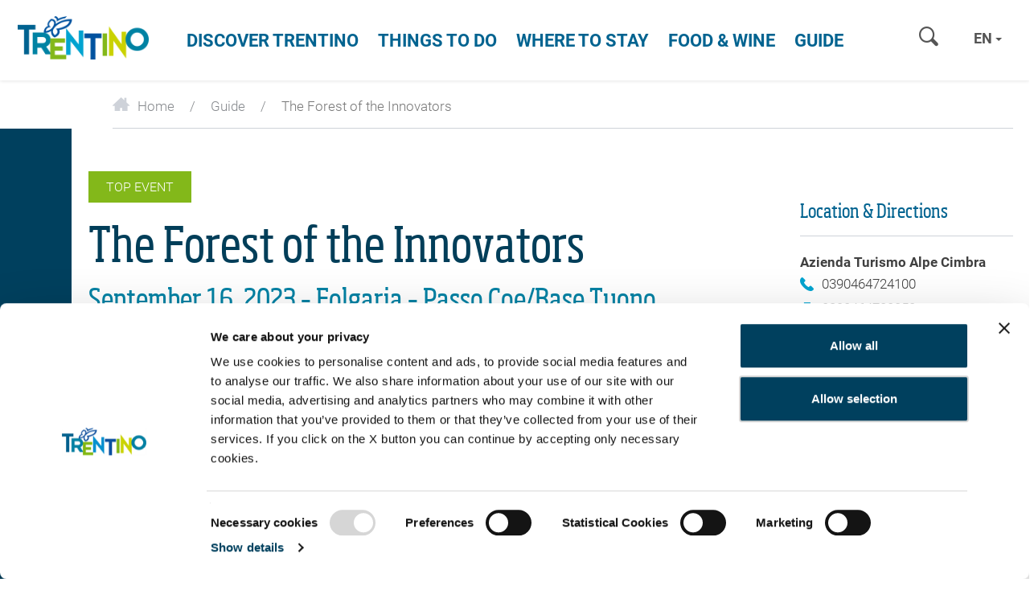

--- FILE ---
content_type: text/html; charset=UTF-8
request_url: https://www.visittrentino.info/en/guide/events/the-forest-of-the-innovators_e_55574016
body_size: 64881
content:
<!DOCTYPE html>
<html lang="en" data-test="1">

<head>
        

    <meta charset="UTF-8">



                
                            
                
    <title>The Forest of the Innovators - en - Guide</title>
    <meta name="description" content="September 16, 2023 – Folgaria – Passo Coe/Base Tuono . en - Guide Trentino" />


    
    


<meta name="format-detection" content="telephone=no">
<meta property="fb:app_id" content="1005162002891534" />


<!-- Viewport -->
    <meta name="viewport" content="width=device-width, user-scalable=no, initial-scale=1.0">

<link rel="icon" type="image/png" href="/favicon.ico" />
<link rel="apple-touch-icon" href="/apple-touch-icon.png"/>



<script data-cookieconsent="ignore">function isMergeableObject(e){return e&&"object"==typeof e&&"[object RegExp]"!==Object.prototype.toString.call(e)&&"[object Date]"!==Object.prototype.toString.call(e)}function emptyTarget(e){return Array.isArray(e)?[]:{}}function cloneIfNecessary(e,r){return r&&!0===r.clone&&isMergeableObject(e)?deepmerge(emptyTarget(e),e,r):e}function defaultArrayMerge(e,r,t){var a=e.slice();return r.forEach(function(r,c){void 0===a[c]?a[c]=cloneIfNecessary(r,t):isMergeableObject(r)?a[c]=deepmerge(e[c],r,t):-1===e.indexOf(r)&&a.push(cloneIfNecessary(r,t))}),a}function mergeObject(e,r,t){var a={};return isMergeableObject(e)&&Object.keys(e).forEach(function(r){a[r]=cloneIfNecessary(e[r],t)}),Object.keys(r).forEach(function(c){isMergeableObject(r[c])&&e[c]?a[c]=deepmerge(e[c],r[c],t):a[c]=cloneIfNecessary(r[c],t)}),a}function deepmerge(e,r,t){var a=Array.isArray(r),c=(t||{arrayMerge:defaultArrayMerge}).arrayMerge||defaultArrayMerge;return a?Array.isArray(e)?c(e,r,t):cloneIfNecessary(r,t):mergeObject(e,r,t)}deepmerge.all=function(e,r){if(!Array.isArray(e)||e.length<2)throw new Error("first argument should be an array with at least two elements");return e.reduce(function(e,t){return deepmerge(e,t,r)})};</script><script data-cookieconsent="ignore">
    var _config = deepmerge( window["_config"] || {}, {"stickyNav":true,"lang":"en","_reload":{"ajaxInclude":true},"touchNav":true,"weatherChangeConsole":true,"mobileNav":true,"navSearch":true,"searchRequest":true,"standardSearch":true,"search":true,"stickyConsole":true,"isClickable":true,"scrollTo":true,"lightbox":true,"weatherIcons":true,"slideTabs":true,"datepicker":true,"interactiveMapInfobox":true,"setDatepickerDate":true,"googleMapAPIKey":"AIzaSyDOUYZ1qj56Te7FKFA0b2Wq5YDzWMWW3-U","ajaxIncludeConsole":true,"flexviewScriptLoaded":false});
</script>









<style>.test{color:#0f0}a{color:inherit;cursor:pointer}a:focus,a:hover{color:inherit;text-decoration:none}address{margin-bottom:0}textarea{resize:vertical}label{font-weight:inherit}::-moz-selection{background:#00a4d0;color:#fff}::selection{background:#00a4d0;color:#fff}.bg-primary ::-moz-selection{background:#fff;color:#00a4d0}.bg-primary ::selection{background:#fff;color:#00a4d0}.italian-share{font-size:39px;position:absolute;top:-14px;right:-46px}#mainLogo{background-size:182px 60px}.show-in-renderlet{display:none}html{-ms-overflow-style:scrollbar;-webkit-overflow-scrolling:touch}body{position:relative;color:#48494c}.page-wrapper{background:#fff;position:relative;z-index:1}.container{max-width:1230px;padding-left:20px;padding-right:20px;width:100%}.container-md{max-width:1160px;margin:0 auto}.container-lg{max-width:1340px;margin:0 auto}.container-narrow{max-width:570px;margin-left:auto;margin-right:auto}.container-narrow-lg{max-width:800px;margin-left:auto;margin-right:auto}.content-block{margin-bottom:20px;margin-top:20px}.content-block--lg+.content-block--lg{margin-top:40px}.bulletinDisk{border-bottom:1px solid #0082a4;margin-bottom:25px}.areaLink span{margin-left:8px;font-size:21px;top:2px;position:relative}#lmb{background:#fff;margin:0 auto;display:inherit}.oax .oax_detail_main>.oax_tile_teaser,.oax .oax_region_container{display:none!important}.btn{border-radius:0;border:0;text-transform:uppercase;position:relative;font-size:15px;padding:14px 24px}.btn:active,.btn:focus,.btn:hover{-webkit-box-shadow:none;box-shadow:none;color:#fff}.btn-icon-submit,.btn-icon-submit:focus,.btn-icon-submit:hover{background:none;padding:0}.btn.btn-link:hover{color:#0082a4}.btn-sm{padding:8px 12px}.btn-lg{padding:10px 65px}.btn-xl{padding:10px 20px;text-align:left}.btn-xl .icon{font-size:18px;top:2px;position:relative}.btn-primary{background-color:var(--color-btn-primary)}.btn-primary:focus,.btn-primary:hover{background-color:var(--color-btn-primary--hover)}.btn-primary.border{background-color:#00a4d0;border:1px solid #00a4d0}.btn-primary.border:focus,.btn-primary.border:hover{background-color:#59c4e0;border:1px solid #59c4e0}.btn-secondary{background-color:var(--color-btn-secondary);color:#fff}.btn-secondary:focus,.btn-secondary:hover{background-color:var(--color-btn-secondary--hover)}.btn-blue{background:#006390;color:#fff}.btn-blue:hover{background:#004f73}.btn-blue-light{background:#59c4e0;color:#fff}.btn-blue-light:hover,.btn-checkbox.btn-blue-light.active,.btn-radio.btn-blue-light.active{background:#006b87;-webkit-box-shadow:none;box-shadow:none}.btn-checkbox,.btn-radio{margin-right:6px;margin-bottom:10px;padding:9px 19px}.btn-green{background-color:#83b81a;color:#fff}.btn-green:hover{background-color:#9cc648}.btn-grey{background:#eeeff2;color:#86898d}.btn-grey:hover{background:#00a4d0}.btn-white{background:#fff;color:var(--color-btn-primary);-webkit-transition:background-color .25s ease-in-out,color .25s ease-in-out;transition:background-color .25s ease-in-out,color .25s ease-in-out}.btn-white:hover{background:var(--color-btn-primary--hover)}.btn-white-border.btn-white-border{border:1px solid #fff;background-color:transparent;color:#fff;-webkit-transition:background-color .25s ease-in-out,color .25s ease-in-out;transition:background-color .25s ease-in-out,color .25s ease-in-out}.btn-white-border.btn-white-border:hover{background-color:#fff;color:var(--color-btn-primary)}.btn-blue-border{border:1px solid var(--color-btn-primary);background-color:transparent;color:var(--color-btn-primary);font-family:RobotoBold,RobotoBold-latin-ext,RobotoBold-cyrillic,sans-serif;font-weight:400}.btn-blue-border:focus,.btn-blue-border:hover{color:var(--color-btn-primary--hover);border:1px solid var(--color-btn-primary--hover)}.btn-transparent-blue{background-color:rgba(0,35,50,.3);border:1px solid #fff;-webkit-transition:.2s ease-in-out;transition:.2s ease-in-out}.btn-transparent-blue:hover{background-color:rgba(0,35,50,.5);color:#fff}.btn-full-width{width:100%}.btn.btn-icon-text{display:-webkit-inline-box;display:-ms-inline-flexbox;display:inline-flex;-webkit-box-align:center;-ms-flex-align:center;align-items:center;-webkit-box-pack:center;-ms-flex-pack:center;justify-content:center;gap:.625rem}.btn-icon-text>.btn-icon-text__icon{font-size:1rem}.btn.btn-icon{width:50px;height:50px;padding:12px}.btn-group .btn+.btn{margin-left:0}.btn-group .btn-icon{margin-right:1px}.btn-group .btn-icon:last-child{margin-right:0}.btn-group .btn-grey.btn-icon{border-bottom:0}.read-more-btn.collapsed{visibility:visible}.read-more-btn{visibility:hidden}.btn-newsletter{font-family:SohoPro,sans-serif;font-weight:400;color:#006390;text-transform:none;padding:16px 10px;font-size:16px;-webkit-transition:.25s ease-in-out;transition:.25s ease-in-out;white-space:normal}.btn-newsletter>.icon-newsletter{margin-right:5px;top:2px;position:relative}.btn-newsletter:hover{background:#00405e}.btn-select-fake{background-color:#fafbfb;text-transform:none;border:1px solid #00a4d0;padding:13px 25px 13px 12px;width:100%;color:#00a4d0;text-align:left}.btn-select-fake.collapsed{border-color:#ced2d9;color:#404040}.btn-select-fake.collapsed:after{-webkit-transform:rotate(0deg);transform:rotate(0deg)}.btn-select-fake.collapsed:focus{color:#404040}.btn-select-fake:after{content:"";position:absolute;right:10px;top:50%;margin-top:-2px;width:0;height:0;border-color:#00a3d0 transparent transparent;border-style:solid;border-width:4px 4px 0;-webkit-transform:rotate(180deg);transform:rotate(180deg);pointer-events:none}.btn-select-fake:focus,.btn-select-fake:hover{color:#00a4d0}.btn-select-fake__placeholder{width:100%;overflow:hidden;text-overflow:ellipsis}.loading-btn:after{content:"";background-color:transparent;border-left:5px solid rgba(0,164,208,.9);border-top:5px solid rgba(0,164,208,.9);opacity:.9;border-color:transparent rgba(0,164,208,.9) rgba(0,164,208,.9) transparent;border-style:solid;border-width:5px;border-radius:50px;width:35px;height:35px;position:absolute;top:50%;margin:-17.5px auto 0;right:-40px;-webkit-animation:spin .6s linear infinite;animation:spin .6s linear infinite;visibility:hidden;-webkit-transition-delay:.15s;transition-delay:.15s}.loading-btn:before{content:"";background:#00405e;right:-50px;position:absolute;top:0;bottom:0;width:50px;-webkit-transform:translateX(-50px);transform:translateX(-50px);-webkit-transition:-webkit-transform .25s ease-in-out;transition:-webkit-transform .25s ease-in-out;transition:transform .25s ease-in-out;transition:transform .25s ease-in-out,-webkit-transform .25s ease-in-out;z-index:-1}.is-loading .loading-btn:after,.is-loading .loading-btn:before,.loading-btn.is-loading:after,.loading-btn.is-loading:before{-webkit-transform:translateX(0);transform:translateX(0);z-index:0;visibility:visible}.loading-btn:focus,.loading-btn:focus:active{outline:none}.loading-btn:focus{background:#00405e}@-webkit-keyframes spin{0%{-webkit-transform:rotate(0deg);transform:rotate(0deg)}to{-webkit-transform:rotate(1turn);transform:rotate(1turn)}}.btn__icon{vertical-align:-.2em;margin-right:10px}.btn-no-style,.btn-no-styling{background:none;border:none}.btn-no-styling{padding:0}.btn-no-styling:active,.btn-no-styling:focus,.btn-no-styling:hover{outline:none}.navbar-main{background:#fff;margin:0;border-radius:0;text-transform:uppercase;border:0;position:absolute;left:0;right:0;top:0;-webkit-box-shadow:0 1px 4px rgba(0,0,0,.1);box-shadow:0 1px 4px rgba(0,0,0,.1);padding:0}.navbar-search .form-control{background:none;-webkit-box-shadow:none;box-shadow:none;border:0;border-radius:0;width:100px;height:32px;display:inline-block;font-size:15px}.navbar-nav>li>a{color:#006390;font-size:22px;font-family:RobotoBold,sans-serif;font-weight:400;cursor:pointer}.navbar-nav>li>a:focus,.navbar-nav>li>a:hover{background:none;outline:none}.navbar-main .navbar-search,.navbar-main .navbar-search .form-control::-webkit-input-placeholder{color:#a5a8ae;font-family:RobotoBold,RobotoBold-latin-ext,RobotoBold-cyrillic,sans-serif;font-weight:400;text-transform:uppercase}.mobile-nav .lang-dropdown .btn,.mobile-nav .lang-dropdown .btn:focus,.mobile-nav .lang-dropdown .btn:hover,.navbar-main .lang-dropdown .btn,.navbar-main .lang-dropdown .btn:focus,.navbar-main .lang-dropdown .btn:hover{font-family:RobotoBold,RobotoBold-latin-ext,RobotoBold-cyrillic,sans-serif;font-weight:400;text-transform:uppercase}.navbar-main .lang-dropdown .dropdown-menu{text-transform:none}.portal-top .navbar-search .form-control::-webkit-input-placeholder{font-family:RobotoBold,RobotoBold-latin-ext,sans-serif;font-weight:400;text-transform:uppercase}.lang-dropdown{margin:11px 8px}.lang-dropdown .btn{background:none;border:0;padding:4px 6px;font-size:18px;font-family:RobotoBold,RobotoBold-latin-ext,RobotoBold-cyrillic,sans-serif;font-weight:400;color:var(--color-grey-dark)}.lang-dropdown .caret{border-left:4px solid transparent;border-bottom:0 solid transparent;border-right:4px solid transparent;border-top:4px solid var(--color-grey-dark);color:var(--color-grey-dark)}.portal-top .lang-dropdown .caret{border-color:#fff transparent transparent}.nav-teaser .nav-teaser__text{position:absolute;left:0;bottom:0;width:100%;padding:0 45px 20px 20px;line-height:1.1;white-space:normal;background:-webkit-gradient(linear,left top,left bottom,color-stop(0,transparent),to(rgba(0,0,0,.8)));background:linear-gradient(180deg,transparent 0,rgba(0,0,0,.8));filter:progid:DXImageTransform.Microsoft.gradient(startColorstr="#00000000",endColorstr="#73000000",GradientType=0);z-index:1;font-family:var(--font-default)}.nav-teaser .nav-teaser__text .icon-circle-arrow{position:absolute;right:15px;bottom:15px}.mobile-nav__console{padding:80px 20px 0}.mobile-nav__console-item{display:-webkit-box;display:-ms-flexbox;display:flex;-webkit-box-orient:vertical;-webkit-box-direction:normal;-ms-flex-direction:column;flex-direction:column;gap:12px;-webkit-box-align:center;-ms-flex-align:center;align-items:center;-webkit-box-pack:center;-ms-flex-pack:center;justify-content:center;background:#fff;color:var(--color-secondary)}.mobile-nav__console-item-text{font-size:10px;line-height:1.1;text-align:center}.mobile-nav__console-item-icon{font-size:26px}.mobile-nav__console-list{display:-webkit-box;display:-ms-flexbox;display:flex;-webkit-box-pack:justify;-ms-flex-pack:justify;justify-content:space-between}.main-nav__dropdown{display:none;font-size:15px;font-weight:400;padding:5px 0;z-index:5;text-transform:none;color:#292929}.main-nav__dropdown.main-nav__dropdown-minheight{min-height:27.76471rem}.main-nav__dropdown.main-nav__dropdown li{position:relative}.main-nav__dropdown li:hover{color:#00a4d0}.main-nav__dropdown ul{padding-left:0;list-style:none}.main-nav__dropdown.main-nav__dropdown li>ul>li{color:#292929;font-family:RobotoLight,RobotoLight-latin-ext,RobotoLight-cyrillic,sans-serif;font-weight:400}.main-nav__dropdown.main-nav__dropdown li>ul>li a{position:relative}.main-nav__dropdown.main-nav__dropdown li>ul>li a:hover{color:#00a4d0}.main-nav__dropdown-collapse{border:none;background:transparent;padding:0;display:-webkit-box;display:-ms-flexbox;display:flex;-webkit-box-align:start;-ms-flex-align:start;align-items:flex-start;line-height:1}.main-nav__dropdown-collapse[aria-expanded=true]{color:var(--color-green-dark)}.main-nav__collapse-list>li{font-family:var(--font-default);padding-left:1.05882rem}.main-nav__dropdown ul ul.main-nav__collapse-list a{color:#0082a4}.main-nav__dropdown.main-nav__dropdown .main-nav__collapse-list li:last-child{margin-bottom:0}.main-nav__dropdown-icon{margin-left:.64706rem;font-size:.70588rem;color:var(--color-green-dark);-webkit-transition:-webkit-transform .2s ease-in-out;transition:-webkit-transform .2s ease-in-out;transition:transform .2s ease-in-out;transition:transform .2s ease-in-out,-webkit-transform .2s ease-in-out}.main-nav__dropdown-collapse[aria-expanded=true] .main-nav__dropdown-icon{-webkit-transform:rotate(270deg);transform:rotate(270deg)}.main-nav__dropdown--fourteaser{margin-left:-2.35294rem;margin-right:-2.35294rem}.portal-slider.slick-initialized .portal-slider__item+.portal-slider__item{display:block}.portal-slider__item{position:relative}.portal-slider__claim{color:#fff;position:absolute;left:0;top:50%;-webkit-transform:translateY(-50%);transform:translateY(-50%);width:100%;padding:0 15px}.portal-slider h1{font-size:50px;color:#fff}.portal-slider__claim h2,.portal-slider h1{position:relative;z-index:1}.portal-slider__claim:after,.portal-slider__location:after{content:"";position:absolute;left:30%;top:-15%;bottom:15%;right:30%;opacity:.25;border-radius:100%;z-index:0;background:url([data-uri]);background:radial-gradient(ellipse at center,#000 0,transparent 71%,transparent 100%);filter:progid:DXImageTransform.Microsoft.gradient(startColorstr="#000000",endColorstr="#00000000",GradientType=1)}.portal-slider__claim:after{opacity:.4;left:20%;top:-40px;bottom:-40px;right:20%}.portal-slider .slick-next:before,.portal-slider .slick-prev:before{text-shadow:0 0 5px rgba(0,0,0,.2)}.breadcrumb{background:none;margin-bottom:0;border-radius:0;padding:0}.breadcrumb>li+li:before,.breadcrumb li{color:#86898d}.panel{border-radius:0;-webkit-box-shadow:none;box-shadow:none;border:0}.panel-heading{border-top-left-radius:0;border-top-right-radius:0}.panel>.panel-heading{color:#fff;border-color:#ced2d9;padding:15px 20px}.panel-default>.panel-heading{background-color:#82b80d}.panel-secondary>.panel-heading{background-color:#cbd300;border-color:#cbd300}.panel-body{border:1px solid #ced2d9;border-top:0}.picture-panel .panel-body,.weather-panel .panel-body{border:0}.picture-panel .panel-body{padding:0;margin-top:1px}.picture-panel__item-text{position:absolute;bottom:0;left:0;width:100%;padding:15px 45px 15px 18px;z-index:1}.picture-panel__item-text__link{position:absolute;right:18px;bottom:15px}.picture-panel__item-headline{line-height:26px;margin-bottom:5px}.panel-conditions--footer .panel-body{border-top:1px solid #ced2d9;border-bottom:0}.panel-conditions .panel-heading{position:relative;text-align:center}.conditions__icon{font-size:45px}.panel-conditions .col,.panel-conditions .col-sm-2{border-right:1px solid #ccd1da}.panel-conditions .col:last-child{border-right:0}.panel-conditions__text{font-family:SohoPro,sans-serif;font-weight:400}.panel-conditions .panel-footer{border-bottom-left-radius:0;border-bottom-right-radius:0;border:0}.panel-conditions .weather-icon{margin-left:auto;margin-right:auto}.panel-conditions__top{margin-top:13px}.panel-conditions .panel-conditions__text{font-size:27px}.panel-conditions .weather-condition .weather-icon{height:71px}.bulletinDiski .panel-conditions .panel-body{padding:20px 15px 15px}.panel-conditions .panel-body{border-top:1px solid #ced2d9;padding:20px 15px 0}.panel-conditions .panel-heading~.panel-body{border-top:0}.weather-panel .panel-body{padding:30px 0 0}.panel-info{border:0}.panel-info>.panel-heading{background-color:inherit;padding:30px 50px}.panel-info .panel-heading .h2{margin-bottom:5px}.panel-info__address{font-size:16px}.panel-primary .panel-body{border:0!important;padding:0 1.25rem 1.5625rem}.panel-primary>.panel-heading{background-color:#fff;padding:1.5625rem 1.25rem;color:#00a4d0;border-top:1px solid #ced2d9}.panel-primary>.panel-heading a{display:-webkit-box;display:-ms-flexbox;display:flex;-webkit-box-orient:horizontal;-webkit-box-direction:normal;-ms-flex-direction:row;flex-direction:row;-webkit-box-pack:justify;-ms-flex-pack:justify;justify-content:space-between;-webkit-box-align:center;-ms-flex-align:center;align-items:center}.panel-primary__icon{font-size:18px;-webkit-transition:.2s;transition:.2s}.panel-primary a:not(.collapsed)>.panel-primary__icon{-webkit-transform:rotate(45deg);transform:rotate(45deg)}.panel-collapse a{color:#00a4d0;text-decoration:underline}.hero{position:relative;-webkit-box-shadow:0 0 8px rgba(0,0,0,.6);box-shadow:0 0 8px rgba(0,0,0,.6);z-index:2}.hero-slider__item{position:relative;background-size:cover;background-position:50%;background-repeat:no-repeat}.hero__content{z-index:2;color:#fff;font-size:18px;line-height:1.20833;padding:5px 10px;display:-webkit-box;display:-ms-flexbox;display:flex;-webkit-box-align:center;-ms-flex-align:center;align-items:center}.hero__content,.hero__content__poster{position:absolute;top:0;bottom:0;left:0;right:0}.hero__content__poster{background-position:50%;background-size:cover;z-index:-1}.hero__content__btn--video,.hero__content__poster{-webkit-transition:opacity .2s ease-in-out;transition:opacity .2s ease-in-out}.is-playing .hero__content__btn--video,.is-playing .hero__content__poster{opacity:0}.is-playing .hero__content{pointer-events:none}.hero--hide-text.is-playing .hero__content{opacity:0}.hero.is-ended .vjs-poster{display:block!important}.hero__content__title{font-size:50px;line-height:1.08;position:relative;color:#fff}.hero__content__text-container{position:relative;margin-left:auto;margin-right:auto;text-shadow:0 2px 20px #000}.hero__content__btn{margin-top:10px;height:45px;width:45px;border-radius:50%;border:3px solid #fff;color:#fff;background-color:#00a4d0;position:relative;display:inline-block;font-family:RobotoBold,RobotoBold-latin-ext,RobotoBold-cyrillic,sans-serif;font-weight:400;white-space:nowrap}.hero__content__btn__icon{font-size:20px;position:absolute;top:50%;left:50%;-webkit-transform:translateX(-50%) translateY(-50%);transform:translateX(-50%) translateY(-50%)}.hero__content__btn__icon.icon-play-simple{-webkit-transform:translateX(-30%) translateY(-50%);transform:translateX(-30%) translateY(-50%)}.hero__content__btn__text{position:absolute;top:100%;left:50%;-webkit-transform:translateX(-50%);transform:translateX(-50%);font-size:15px;padding-top:5px}.hero__content__btn:focus,.hero__content__btn:hover{background:#006390;color:#fff}.hero__scroll{height:50px;width:50px;border-radius:50%;border:3px solid #fff;color:#fff;background-color:#82b81a;position:absolute;bottom:20px;left:50%;-webkit-transform:translateX(-50%);transform:translateX(-50%);z-index:3}.hero__scroll__icon{font-size:20px;position:absolute;top:50%;left:50%;-webkit-transform:translateX(-50%) translateY(-50%) rotate(90deg);transform:translateX(-50%) translateY(-50%) rotate(90deg)}.hero__scroll:focus,.hero__scroll:hover{background:#8bbe50;color:#fff}.hero__video{overflow:hidden}.hero--placeholder{height:calc(60vh - 50px);width:100%;position:relative}.hero__video .hero__video__video{height:calc(100vh - 70px)!important;width:100%!important;position:relative;max-height:none;object-fit:cover}.hero__video__video .vjs-big-play-button{display:none}.hero-slider .slick-dots{margin-bottom:8px}.hero-slider .swiper-slide+.swiper-slide{display:block}.hero__badge{border:2px solid #fff;color:#fff;position:fixed;hyphens:auto;bottom:.8125rem;left:.8125rem;z-index:1100;-webkit-box-sizing:border-box;box-sizing:border-box;text-align:center;font-family:RobotoBold,RobotoBold-latin-ext,RobotoBold-cyrillic,sans-serif;display:-ms-flexbox;display:-webkit-box;display:flex;-webkit-box-align:center;-ms-flex-align:center;align-items:center;-webkit-box-pack:center;-ms-flex-pack:center;justify-content:center;border-radius:50%;width:8.25rem;height:8.25rem;padding:.6rem;font-size:.9rem;line-height:1.2;-webkit-transform:rotate(-12deg);transform:rotate(-12deg);-webkit-transition:.3s;transition:.3s}.hero__badge:hover{color:#fff}.hero__badge--green-background{background-color:#83b81a}.hero__badge--green-background:hover{background-color:#9cc648}.hero__badge--darkblue-background{background-color:#006390}.hero__badge--darkblue-background:hover{background-color:#004f73}.hero__badge.hero__badge--blue-border{border:1px solid #00a4d0;background-color:#fff;color:#00a4d0}.hero__badge.hero__badge--blue-border:hover{color:#0083a6;border:1px solid #0083a6}.hero__badge--lightblue-background{background-color:#00a4d0}.hero__badge--lightblue-background:hover{background-color:#59c4e0}.guest-card{position:fixed;right:0;bottom:0;top:0;width:100%;-webkit-transform:translateX(100%);transform:translateX(100%);opacity:0;-webkit-transition:opacity .2s ease-in-out,-webkit-transform .2s ease-in-out;transition:opacity .2s ease-in-out,-webkit-transform .2s ease-in-out;transition:transform .2s ease-in-out,opacity .2s ease-in-out;transition:transform .2s ease-in-out,opacity .2s ease-in-out,-webkit-transform .2s ease-in-out;z-index:1007;padding:40px 0 30px}.is-open .guest-card{-webkit-transform:translateX(0);transform:translateX(0);opacity:1}.guest-card__content{background-color:#00405e;color:#fff;height:100%;display:-webkit-box;display:-ms-flexbox;display:flex;-webkit-box-orient:vertical;-webkit-box-direction:normal;-ms-flex-direction:column;flex-direction:column;-webkit-box-pack:end;-ms-flex-pack:end;justify-content:flex-end}.guest-card__content__scroll{-webkit-overflow-scrolling:touch;overflow-y:auto;overflow-x:hidden;padding:20px 20px 40px}.guest-card__content__title{font-size:50px;line-height:1.2;margin-bottom:15px;margin-right:30%}.guest-card__content__bottom{margin-top:15px}.guest-card__top-img{position:absolute;right:0;top:0;width:35%;height:auto;z-index:1}.guest-card-toggle__img{-webkit-transition:opacity .25s ease-in-out;transition:opacity .25s ease-in-out}.is-open .guest-card-toggle__img{opacity:0}.guest-card-toggle__btn{height:50px;width:50px;border:5px solid #fff;background-color:#8bbe50;border-radius:50%;color:#fff;position:fixed;right:5px;bottom:70px;z-index:1008}.page-wrapper:has(.post-nav-banner) .guest-card-toggle__btn{bottom:148px}.guest-card-toggle__btn:focus,.guest-card-toggle__btn:hover{background:#82b80d;color:#fff}.guest-card-toggle__btn__icon{position:absolute;top:50%;left:50%;-webkit-transform:translateY(-50%) translateX(-50%);transform:translateY(-50%) translateX(-50%)}.is-open .guest-card-toggle__btn__icon:before{content:"\E099"}.guest-card__content__img{display:none}.guest-card__image{position:fixed;right:30px;bottom:100px;width:100px;z-index:1007}.page-wrapper:has(.post-nav-banner) .guest-card__image{bottom:160px}body{font-family:RobotoLight,RobotoLight-latin-ext,RobotoLight-cyrillic,sans-serif;font-weight:400;font-size:1em;color:#404040}html{font-size:15px}.h2,.h3,h1,h2,h3,h4{margin-top:0}h1{font-size:31px;color:#013e59}.h2,h1,h2{font-family:SoHoPro,sans-serif;font-weight:400}.h2,h2{color:#0082a4;margin-bottom:15px}h2.subline{font-size:17px;line-height:1.17647}h2.font-light{color:#404040;font-family:RobotoLight,RobotoLight-latin-ext,RobotoLight-cyrillic,sans-serif;font-weight:400;text-transform:uppercase;margin-bottom:5px}.h3,h3{font-size:20px;font-family:SoHoPro,sans-serif;font-weight:400;color:#006390;margin-bottom:10px}h6{font-size:1em}.fz12,.fz14{font-size:12px}.fz18{font-size:14px}.fz20{font-size:16px}.fz24{font-size:17px}.fz30{font-size:24px}.fz36{font-size:30px}.fz15{font-size:15px!important}.fz37{font-size:37px}.fz80{font-size:80px}.fz110{font-size:110px}.text-underline{text-decoration:underline}.font-bold,b,strong{font-family:RobotoBold,RobotoBold-latin-ext,RobotoBold-cyrillic,sans-serif;font-weight:400}.font-light{font-family:RobotoLight,RobotoLight-latin-ext,RobotoLight-cyrillic,sans-serif;font-weight:400}@font-face{font-family:iconfont;src:url(/cache-buster-1765963330680/static/build/icons/font/iconfont.woff) format("woff"),url(/cache-buster-1765963330680/static/build/icons/font/iconfont.ttf) format("ttf");font-weight:400;font-style:normal;font-display:block}.icon{display:inline-block;font-family:iconfont;speak:none;font-style:normal;font-weight:400;line-height:1;text-rendering:auto;-webkit-font-smoothing:antialiased;-moz-osx-font-smoothing:grayscale;-webkit-transform:translate(0);transform:translate(0)}.icon-lg{font-size:1.3333333333333333em;line-height:.75em;vertical-align:-15%}.icon-2x{font-size:2em}.icon-3x{font-size:3em}.icon-4x{font-size:4em}.icon-5x{font-size:5em}.icon-fw{width:1.2857142857142858em;text-align:center}.icon-ul{padding-left:0;margin-left:2.14285714em;list-style-type:none}.icon-ul>li{position:relative}.icon-li{position:absolute;left:-2.14285714em;width:2.14285714em;top:.14285714em;text-align:center}.icon-li.icon-lg{left:-1.85714286em}.icon-rotate-90{-webkit-transform:rotate(90deg);transform:rotate(90deg)}.icon-rotate-180{-webkit-transform:rotate(180deg);transform:rotate(180deg)}.icon-rotate-270{-webkit-transform:rotate(270deg);transform:rotate(270deg)}.icon-flip-horizontal{-webkit-transform:scaleX(-1);transform:scaleX(-1)}.icon-flip-vertical{-webkit-transform:scaleY(-1);transform:scaleY(-1)}:root .icon-flip-horizontal,:root .icon-flip-vertical,:root .icon-rotate-90,:root .icon-rotate-180,:root .icon-rotate-270{-webkit-filter:none;filter:none}.icon-icon-logout:before{content:"\EA01"}.icon-icon-profile:before{content:"\EA02"}.icon-logo-white:before{content:"\EA03"}.icon-profile:before{content:"\EA04"}.icon-elements:before{content:"\E001"}.icon-3d-map:before{content:"\E002"}.icon-advice:before{content:"\E003"}.icon-arrow-big:before{content:"\E004"}.icon-nature:before{content:"\E005"}.icon-wencams:before{content:"\E006"}.icon-booking:before{content:"\E007"}.icon-butterfly:before{content:"\E008"}.icon-cable-car:before{content:"\E009"}.icon-calendar:before{content:"\E00A"}.icon-circle-arrow:before{content:"\E00B"}.icon-circle-close:before{content:"\E00C"}.icon-email:before{content:"\E00D"}.icon-events:before{content:"\E00E"}.icon-facebook:before{content:"\E00F"}.icon-favourite:before{content:"\E010"}.icon-fax:before{content:"\E011"}.icon-google-plus:before{content:"\E012"}.icon-grid-view:before{content:"\E013"}.icon-home:before{content:"\E014"}.icon-link:before{content:"\E015"}.icon-list-view:before{content:"\E016"}.icon-map-view:before{content:"\E017"}.icon-menu-mobile:before{content:"\E018"}.icon-newsletter:before{content:"\E019"}.icon-offers:before{content:"\E01A"}.icon-museum:before{content:"\E01B"}.icon-pinterest:before{content:"\E01C"}.icon-search:before{content:"\E01D"}.icon-share:before{content:"\E01E"}.icon-ski-map:before{content:"\E01F"}.icon-skier:before{content:"\E020"}.icon-snowflake:before{content:"\E021"}.icon-sorting:before{content:"\E022"}.icon-twitter:before{content:"\E023"}.icon-weather:before{content:"\E024"}.icon-webcams:before{content:"\E025"}.icon-youtube:before{content:"\E026"}.icon-zoom-in:before{content:"\E027"}.icon-arrow-small:before{content:"\E028"}.icon-comano:before{content:"\E029"}.icon-culture:before{content:"\E02A"}.icon-download:before{content:"\E02B"}.icon-duration:before{content:"\E02C"}.icon-early-booking:before{content:"\E02D"}.icon-altipiano-di-pine:before{content:"\E02E"}.icon-itinerary:before{content:"\E02F"}.icon-dolomiti-paganella:before{content:"\E030"}.icon-kids:before{content:"\E031"}.icon-madonna-di-campiglio:before{content:"\E032"}.icon-like:before{content:"\E033"}.icon-location:before{content:"\E034"}.icon-garda:before{content:"\E035"}.icon-valsugana:before{content:"\E036"}.icon-panorama:before{content:"\E037"}.icon-pin:before{content:"\E038"}.icon-star:before{content:"\E039"}.icon-val-di-fiemme:before{content:"\E03A"}.icon-val-di-fassa:before{content:"\E03B"}.icon-theme:before{content:"\E03C"}.icon-top:before{content:"\E03D"}.icon-music:before{content:"\E03E"}.icon-tour:before{content:"\E03F"}.icon-checkbox:before{content:"\E040"}.icon-close-lupe:before{content:"\E041"}.icon-close:before{content:"\E042"}.icon-conference:before{content:"\E043"}.icon-phone:before{content:"\E044"}.icon-food:before{content:"\E045"}.icon-alpe-cimbra:before{content:"\E046"}.icon-happy-face:before{content:"\E047"}.icon-humidity:before{content:"\E048"}.icon-info:before{content:"\E049"}.icon-moodboard_early-booking:before{content:"\E04A"}.icon-market:before{content:"\E04B"}.icon-mezzocorona:before{content:"\E04C"}.icon-moodboard_face:before{content:"\E04D"}.icon-moodboard_itinerary:before{content:"\E04E"}.icon-others:before{content:"\E04F"}.icon-piana-rotaliana:before{content:"\E050"}.icon-play:before{content:"\E051"}.icon-plus:before{content:"\E052"}.icon-precipitation:before{content:"\E053"}.icon-rovereto:before{content:"\E054"}.icon-s-mart:before{content:"\E055"}.icon-show:before{content:"\E056"}.icon-sport:before{content:"\E057"}.icon-moodboard_journey:before{content:"\E058"}.icon-moodboard_kids:before{content:"\E059"}.icon-moodboard_last-minute:before{content:"\E05A"}.icon-val-di-non:before{content:"\E05B"}.icon-val-di-sole:before{content:"\E05C"}.icon-valle-dei-LAGHI:before{content:"\E05D"}.icon-valle-dei-mocheni:before{content:"\E05E"}.icon-valle-del-chiese:before{content:"\E05F"}.icon-valle-di-ledro:before{content:"\E060"}.icon-valli-giudicarie:before{content:"\E061"}.icon-moodboard_of-the-week:before{content:"\E062"}.icon-vigolana:before{content:"\E063"}.icon-moodboard_restaurant:before{content:"\E064"}.icon-moodboard_smiling-face:before{content:"\E065"}.icon-moodboard_snow-report:before{content:"\E066"}.icon-moodboard_top:before{content:"\E067"}.icon-moodboard_weekend-special:before{content:"\E068"}.icon-altitude:before{content:"\E069"}.icon-moodboard_advice:before{content:"\E06A"}.icon-moodboard_booking:before{content:"\E06B"}.icon-moodboard_by-car:before{content:"\E06C"}.icon-moodboard_by-plane:before{content:"\E06D"}.icon-moodboard_by-train:before{content:"\E06E"}.icon-moodboard_destination:before{content:"\E06F"}.icon-moodboard_highlight:before{content:"\E070"}.icon-moodboard_instagram:before{content:"\E071"}.icon-moodboard_shuttle:before{content:"\E072"}.icon-moodboard_top-quality:before{content:"\E073"}.icon-moodboard_transfer:before{content:"\E074"}.icon-moodboard_traveling:before{content:"\E075"}.icon-moodboard_webcams:before{content:"\E076"}.icon-moodboards_offers:before{content:"\E077"}.icon-great:before{content:"\E078"}.icon-okay:before{content:"\E079"}.icon-italian_hand:before{content:"\E07A"}.icon-instagram:before{content:"\E07B"}.icon-langlauf:before{content:"\E07C"}.icon-map-toggle:before{content:"\E080"}.icon-restaurant:before{content:"\E081"}.icon-info-blank:before{content:"\E082"}.icon-calender-detail:before{content:"\E083"}.icon-watch:before{content:"\E084"}.icon-arrow-right:before{content:"\E085"}.icon-show-map:before{content:"\E087"}.icon-stage:before{content:"\E089"}.icon-skype:before{content:"\E090"}.icon-whatsapp:before{content:"\E091"}.icon-play-simple:before{content:"\E092"}.icon-winter:before{content:"\E093"}.icon-summer:before{content:"\E094"}.icon-spring:before{content:"\E095"}.icon-mountain:before{content:"\E096"}.icon-autumn:before{content:"\E097"}.icon-plus-bold:before{content:"\E098"}.icon-minus-bold:before{content:"\E099"}.icon-external-link:before{content:"\E100"}.icon-langlauf-2:before{content:"\E101"}.icon-arrow-left-right:before{content:"\E102"}.icon-clock-thin:before{content:"\E103"}.icon-filter:before{content:"\E104"}.icon-wheelchair:before{content:"\E106"}:root{--icon-icon-logout:"\EA01";--icon-icon-profile:"\EA02";--icon-logo-white:"\EA03";--icon-profile:"\EA04";--icon-elements:"\E001";--icon-3d-map:"\E002";--icon-advice:"\E003";--icon-arrow-big:"\E004";--icon-nature:"\E005";--icon-wencams:"\E006";--icon-booking:"\E007";--icon-butterfly:"\E008";--icon-cable-car:"\E009";--icon-calendar:"\E00A";--icon-circle-arrow:"\E00B";--icon-circle-close:"\E00C";--icon-email:"\E00D";--icon-events:"\E00E";--icon-facebook:"\E00F";--icon-favourite:"\E010";--icon-fax:"\E011";--icon-google-plus:"\E012";--icon-grid-view:"\E013";--icon-home:"\E014";--icon-link:"\E015";--icon-list-view:"\E016";--icon-map-view:"\E017";--icon-menu-mobile:"\E018";--icon-newsletter:"\E019";--icon-offers:"\E01A";--icon-museum:"\E01B";--icon-pinterest:"\E01C";--icon-search:"\E01D";--icon-share:"\E01E";--icon-ski-map:"\E01F";--icon-skier:"\E020";--icon-snowflake:"\E021";--icon-sorting:"\E022";--icon-twitter:"\E023";--icon-weather:"\E024";--icon-webcams:"\E025";--icon-youtube:"\E026";--icon-zoom-in:"\E027";--icon-arrow-small:"\E028";--icon-comano:"\E029";--icon-culture:"\E02A";--icon-download:"\E02B";--icon-duration:"\E02C";--icon-early-booking:"\E02D";--icon-altipiano-di-pine:"\E02E";--icon-itinerary:"\E02F";--icon-dolomiti-paganella:"\E030";--icon-kids:"\E031";--icon-madonna-di-campiglio:"\E032";--icon-like:"\E033";--icon-location:"\E034";--icon-garda:"\E035";--icon-valsugana:"\E036";--icon-panorama:"\E037";--icon-pin:"\E038";--icon-star:"\E039";--icon-val-di-fiemme:"\E03A";--icon-val-di-fassa:"\E03B";--icon-theme:"\E03C";--icon-top:"\E03D";--icon-music:"\E03E";--icon-tour:"\E03F";--icon-checkbox:"\E040";--icon-close-lupe:"\E041";--icon-close:"\E042";--icon-conference:"\E043";--icon-phone:"\E044";--icon-food:"\E045";--icon-alpe-cimbra:"\E046";--icon-happy-face:"\E047";--icon-humidity:"\E048";--icon-info:"\E049";--icon-moodboard_early-booking:"\E04A";--icon-market:"\E04B";--icon-mezzocorona:"\E04C";--icon-moodboard_face:"\E04D";--icon-moodboard_itinerary:"\E04E";--icon-others:"\E04F";--icon-piana-rotaliana:"\E050";--icon-play:"\E051";--icon-plus:"\E052";--icon-precipitation:"\E053";--icon-rovereto:"\E054";--icon-s-mart:"\E055";--icon-show:"\E056";--icon-sport:"\E057";--icon-moodboard_journey:"\E058";--icon-moodboard_kids:"\E059";--icon-moodboard_last-minute:"\E05A";--icon-val-di-non:"\E05B";--icon-val-di-sole:"\E05C";--icon-valle-dei-LAGHI:"\E05D";--icon-valle-dei-mocheni:"\E05E";--icon-valle-del-chiese:"\E05F";--icon-valle-di-ledro:"\E060";--icon-valli-giudicarie:"\E061";--icon-moodboard_of-the-week:"\E062";--icon-vigolana:"\E063";--icon-moodboard_restaurant:"\E064";--icon-moodboard_smiling-face:"\E065";--icon-moodboard_snow-report:"\E066";--icon-moodboard_top:"\E067";--icon-moodboard_weekend-special:"\E068";--icon-altitude:"\E069";--icon-moodboard_advice:"\E06A";--icon-moodboard_booking:"\E06B";--icon-moodboard_by-car:"\E06C";--icon-moodboard_by-plane:"\E06D";--icon-moodboard_by-train:"\E06E";--icon-moodboard_destination:"\E06F";--icon-moodboard_highlight:"\E070";--icon-moodboard_instagram:"\E071";--icon-moodboard_shuttle:"\E072";--icon-moodboard_top-quality:"\E073";--icon-moodboard_transfer:"\E074";--icon-moodboard_traveling:"\E075";--icon-moodboard_webcams:"\E076";--icon-moodboards_offers:"\E077";--icon-great:"\E078";--icon-okay:"\E079";--icon-italian_hand:"\E07A";--icon-instagram:"\E07B";--icon-langlauf:"\E07C";--icon-map-toggle:"\E080";--icon-restaurant:"\E081";--icon-info-blank:"\E082";--icon-calender-detail:"\E083";--icon-watch:"\E084";--icon-arrow-right:"\E085";--icon-show-map:"\E087";--icon-stage:"\E089";--icon-skype:"\E090";--icon-whatsapp:"\E091";--icon-play-simple:"\E092";--icon-winter:"\E093";--icon-summer:"\E094";--icon-spring:"\E095";--icon-mountain:"\E096";--icon-autumn:"\E097";--icon-plus-bold:"\E098";--icon-minus-bold:"\E099";--icon-external-link:"\E100";--icon-langlauf-2:"\E101";--icon-arrow-left-right:"\E102";--icon-clock-thin:"\E103";--icon-filter:"\E104";--icon-wheelchair:"\E106"}.bg-primary{background-color:#00a4d0}a.bg-primary:hover{background-color:#006390;color:#fff}.bg-primary-dark{background-color:#0083a6}.bg-secondary{background-color:#00405e}.bg-grey{background-color:#eeeff2}.bg-grey-light{background-color:#f0f2f5}.bg-grey-md{background:#ced2d9}.bg-blue{background-color:#006390}.bg-green{background-color:#83b81a}.bg-red{background:#b81a1a}.bg-gradient-blueyellow{background:#cbd300;background:url([data-uri]);background:-webkit-gradient(linear,left top,left bottom,from(#cbd300),to(#00a4d0));background:linear-gradient(180deg,#cbd300 0,#00a4d0);filter:progid:DXImageTransform.Microsoft.gradient(startColorstr="#cbd300",endColorstr="#00a4d0",GradientType=0)}.bg-gradient-blue{background:#004f73;background:url([data-uri]);background:-webkit-gradient(linear,left top,left bottom,from(#004f73),to(#00a4d0));background:linear-gradient(180deg,#004f73 0,#00a4d0);filter:progid:DXImageTransform.Microsoft.gradient(startColorstr="#004f73",endColorstr="#00a4d0",GradientType=0)}.bg-white{background:#fff}.bg-dark{background:#262626;color:#fff}.bg-green-light{background:#8bbe50}.text-primary{color:#00a4d0}.text-primary-dark{color:#0082a4}.text-secondary{color:#013e59}.text-blue{color:#006390}.text-blue-light{color:#006b87}.text-white{color:#fff}.text-grey{color:#86898d}.text-grey-md{color:#a5a8ae}.text-grey-light{color:#ced2d9}.text-yellow{color:#fa0}.text-green{color:#82b80d}.text-red{color:#d51f0c}.text-black{color:#000}.text-dark{color:#262626}.text-green-light{color:#9fc54a}.text-yellow-light{color:#ff3}.font-soho{font-family:SohoPro,sans-serif}.strong,strong{font-family:RobotoBold,RobotoBold-latin-ext,RobotoBold-cyrillic,sans-serif;font-weight:400}.italic{font-style:italic}.d-ib{display:inline-block}.d-b{display:block}.text-middle{vertical-align:middle}.isClickable{cursor:pointer}.text-transform-none{text-transform:none}.icon-rotate-25{filter:progid:DXImageTransform.Microsoft.BasicImage(rotation=2);-webkit-transform:rotate(25deg);transform:rotate(25deg);display:inline-block}.mt5{margin-top:5px}.mt10{margin-top:10px}.mt15{margin-top:15px}.mt20{margin-top:20px}.mt25{margin-top:25px}.mt30{margin-top:30px!important}.mb0{margin-bottom:0}.mb5{margin-bottom:5px}.mb10{margin-bottom:10px}.mb15{margin-bottom:15px}.mb20{margin-bottom:20px}.mb40{margin-bottom:40px}.mr5{margin-right:5px}.mr10{margin-right:10px}.mr30{margin-right:30px}.mr50{margin-right:50px}.mr80{margin-right:80px}.mx-auto{margin-left:auto;margin-right:auto}.ml15{margin-left:15px}.mb30{margin-bottom:20px}.mb60{margin-bottom:30px}.mb90{margin-bottom:60px}.mt60{margin-top:30px}.mt90{margin-top:60px}.no-margin{margin:0}.pr10{padding-right:10px}.pr20{padding-right:20px}.pt20{padding-top:20px}.pt30{padding-top:30px}.pb30{padding-bottom:30px}.embed-responsive{width:100%}.embed-responsive.embed-responsive-portal-slider{padding-top:68.75%}.embed-responsive.embed-responsive-1by1{padding-top:100%}.embed-responsive.embed-responsive-1by2{padding-top:150%}.embed-responsive.embed-responsive-9by6{padding-top:66.66667%}.embed-responsive.embed-responsive-9by8{padding-top:88.88889%}.embed-responsive.embed-responsive-11by4{padding-top:36.36364%}.embed-responsive.embed-responsive-14by5{padding-top:34.48276%}.embed-responsive.embed-responsive-14by7{padding-top:49.1573%}.embed-responsive.embed-responsive-16by3{padding-top:18.73829%}.embed-responsive.embed-responsive-9by5{padding-top:55.55556%}.embed-responsive.embed-responsive-7by2{padding-top:28.57143%}.embed-responsive.embed-responsive-9by4{padding-top:44.44444%}.embed-responsive.embed-responsive-29by14{padding-top:48.27586%}.embed-responsive.embed-responsive-gallery-highlights{height:auto}.embed-responsive.embed-responsive-2by1{padding-top:50%}.embed-responsive.embed-responsive-21by3{padding-top:16.27907%}.embed-responsive.embed-responsive-25by12{padding-top:48.97959%}.embed-responsive.embed-responsive-27by16{padding-top:59.25926%}.embed-responsive.embed-responsive-10by9{padding-top:90%}.embed-responsive.embed-responsive-content-video{padding-top:57.85714285714286%}.embed-responsive.embed-responsive-hero-img{padding-top:68.75%}.embed-responsive.embed-responsive-hero-img-md{padding-top:75%}.embed-responsive.embed-responsive-hero-video{padding-top:51.07142857142857%}.embed-responsive.embed-responsive-img-teaser,.embed-responsive.embed-responsive-img-teaser-half,.embed-responsive.embed-responsive-img-teaser-lg{padding-top:68.02325581395348%}.embed-responsive.embed-responsive-content-img{padding-top:63.15789473684211%}.embed-responsive.embed-responsive-14by9{padding-top:64.28571%}.embed-responsive.embed-responsive-17by6{padding-top:35.29412%}.embed-responsive.embed-responsive-29by21{padding-top:72.41379%}.embed-responsive.embed-responsive-2by3{padding-top:150%}.embed-responsive.embed-responsive-29by59{padding-top:203.44828%}.embed-responsive.embed-responsive-8by13{padding-top:162.5%}.embed-responsive.embed-responsive-32by29{padding-top:90.625%}.embed-responsive.embed-responsive-20by9{padding-top:45%}.embed-responsive:before{display:block;content:""}.object-fit-cover{object-fit:cover}.row--gutter-with-10{margin-right:-5px;margin-left:-5px}.row--gutter-with-10>.col{padding-left:5px;padding-right:5px}.row--gutter-with-20{margin-left:-10px;margin-right:-10px}.row--gutter-with-20>.col{padding-left:10px;padding-right:10px}.moodboard .col>.row--gutter-with-10 .col{padding-bottom:5px;padding-top:5px}.row--gutter-with-1{margin-left:-.25px;margin-right:-.25px}.row--gutter-with-1>.col{padding-left:.5px;padding-right:.5px}.webcams .col>.row--gutter-with-1>.col{padding-bottom:.5px;padding-top:.5px}.row--gutter-with-2{margin-left:-1px;margin-right:-1px}.row--gutter-with-2>.col{padding-left:1px;padding-right:1px}.row--gutter-with-0{margin-left:0;margin-right:0}.row--gutter-with-0>.col{padding-left:0;padding-right:0}.row.width-100{width:100%}.row--gutter-width-4{margin-left:-2px;margin-right:-2px}.row--gutter-width-4>.col{padding-left:2px;padding-right:2px}.row--gutter-width-10{margin-left:-5px;margin-right:-5px}.row--gutter-width-10>.col{padding-left:5px;padding-right:5px}.row--gutter-flexible{margin-left:-7px;margin-right:-7px}.row--gutter-flexible>.col{padding-left:7px;padding-right:7px}.row--gutter-flexible-sm{margin-left:-5px;margin-right:-5px}.row--gutter-flexible-sm>.col{padding-left:5px;padding-right:5px}.row--vertical-gutter-flexible{margin-top:-14px}.row--vertical-gutter-flexible>.col{margin-top:14px}.row--vertical-gutter-flexible-sm{margin-top:-10px}.row--vertical-gutter-flexible-sm>.col{margin-top:10px}.row--vertical-gutter-4{margin-top:-4px}.row--vertical-gutter-4>.col{margin-top:4px}.row--vertical-gutter-10{margin-top:-10px}.row--vertical-gutter-10>.col{margin-top:10px}.row--inline-block{font-size:0;text-align:center}.row--inline-block>.col{display:inline-block;float:none;font-size:1rem;vertical-align:middle;text-align:left}.row--inline-block--bottom>.col{vertical-align:bottom}.row--vertical-gutter-20>.col{margin-top:20px}.row.row--vertical-gutter-20{margin-top:-20px}.btn-group-with-1>.btn{margin-right:1px}.btn-group-with-1>.btn:last-child{margin-right:0}.collapse__more,.collapsed>.collapse__less{display:none}.collapsed>.collapse__more{display:block}.arrange-xs{display:table;min-width:100%;table-layout:auto}.arrange__item-xs{display:table-cell;vertical-align:middle;float:none}.arrange__item-xs--size-fill{width:100%}.arrange__item--bottom-xs{vertical-align:bottom}.arrange__item--top-xs{vertical-align:top}.row--align-center{-webkit-box-align:center;-ms-flex-align:center;align-items:center}.row--align-center,.row--flex{display:-webkit-box;display:-ms-flexbox;display:flex}.row--flex{-ms-flex-wrap:wrap;flex-wrap:wrap}.divider{border-bottom:1px solid #ced2d9;margin:15px 0 20px}.top-event-badge{padding:10px 22px;font-size:16px}.dropdown-menu{border-radius:0;border:0;background-color:#fafbfb;min-width:100px;-webkit-box-shadow:0 4px 10px rgba(0,0,0,.175);box-shadow:0 4px 10px rgba(0,0,0,.175)}input.form-control.childageinput{width:21%;float:left;margin-right:5%}input.form-control.childageinput.last{margin-right:0}label.childrenages{display:block}.static-point{position:absolute;bottom:17px;right:15px}#pc-cookie-notice#pc-cookie-notice{position:fixed!important;left:0;right:0;bottom:0;z-index:999;background:#83b81a}#pc-cookie-notice#pc-cookie-notice #pc-button button{color:#00a4d0;background:#fff;border:1px solid #fff}.cse-link{display:block;margin-bottom:10px}.main-content .container .container,.main-content .container .container .container-md{padding:0}.justify-content-center{-webkit-box-pack:center;-ms-flex-pack:center;justify-content:center}.justify-content-end{-webkit-box-pack:end;-ms-flex-pack:end;justify-content:flex-end}.state-badge{border:1px solid #00a4d0;position:relative;font-family:RobotoLight,RobotoLight-latin-ext,RobotoLight-cyrillic,sans-serif;font-weight:400;padding:12px 12px 12px 34px;display:inline-block;font-size:16px}.state-badge:before{content:"";position:absolute;left:13px;top:50%;width:16px;height:16px;border-radius:50%;background:currentColor;-webkit-transform:translateY(-50%);transform:translateY(-50%)}.state-badge--danger{border-color:#ca2522;color:#ca2522}.popover>.arrow{pointer-events:none}.fade.show:not(.modal-backdrop){opacity:1}.h-100{height:100%}.d-flex{display:-webkit-box;display:-ms-flexbox;display:flex}.d-none{display:none}[hidden]{display:none!important}.loading-overlay{position:absolute;top:0;bottom:0;left:0;right:0;background-color:hsla(0,0%,100%,.5);z-index:1}.position-relative{position:relative}.border-0{border:none}


/*!
 * Bootstrap v3.3.2 (http://getbootstrap.com)
 * Copyright 2011-2015 Twitter, Inc.
 * Licensed under MIT (https://github.com/twbs/bootstrap/blob/master/LICENSE)
 */


/*!
 * Generated using the Bootstrap Customizer (http://getbootstrap.com/customize/?id=f9233ff75f27de0dcac0)
 * Config saved to config.json and https://gist.github.com/f9233ff75f27de0dcac0
 */


/*! normalize.css v3.0.2 | MIT License | git.io/normalize */html{font-family:sans-serif;-ms-text-size-adjust:100%;-webkit-text-size-adjust:100%}body{margin:0}article,aside,details,figcaption,figure,footer,header,hgroup,main,menu,nav,section,summary{display:block}audio,canvas,progress,video{display:inline-block;vertical-align:baseline}audio:not([controls]){display:none;height:0}[hidden],template{display:none}a{background-color:transparent}a:active,a:hover{outline:0}abbr[title]{border-bottom:1px dotted}b,strong{font-weight:700}dfn{font-style:italic}h1{font-size:2em;margin:.67em 0}mark{background:#ff0;color:#000}small{font-size:80%}sub,sup{font-size:75%;line-height:0;position:relative;vertical-align:baseline}sup{top:-.5em}sub{bottom:-.25em}img{border:0}svg:not(:root){overflow:hidden}figure{margin:1em 40px}hr{-webkit-box-sizing:content-box;box-sizing:content-box;height:0}pre{overflow:auto}code,kbd,pre,samp{font-family:monospace,monospace;font-size:1em}button,input,optgroup,select,textarea{color:inherit;font:inherit;margin:0}button{overflow:visible}button,select{text-transform:none}button,html input[type=button],input[type=reset],input[type=submit]{-webkit-appearance:button;cursor:pointer}button[disabled],html input[disabled]{cursor:default}button::-moz-focus-inner,input::-moz-focus-inner{border:0;padding:0}input{line-height:normal}input[type=checkbox],input[type=radio]{-webkit-box-sizing:border-box;box-sizing:border-box;padding:0}input[type=number]::-webkit-inner-spin-button,input[type=number]::-webkit-outer-spin-button{height:auto}input[type=search]{-webkit-appearance:textfield;-webkit-box-sizing:content-box;box-sizing:content-box}input[type=search]::-webkit-search-cancel-button,input[type=search]::-webkit-search-decoration{-webkit-appearance:none}fieldset{border:1px solid silver;margin:0 2px;padding:.35em .625em .75em}legend{border:0;padding:0}textarea{overflow:auto}optgroup{font-weight:700}table{border-collapse:collapse;border-spacing:0}td,th{padding:0}*,:after,:before{-webkit-box-sizing:border-box;box-sizing:border-box}html{font-size:10px;-webkit-tap-highlight-color:rgba(0,0,0,0)}body{font-family:Helvetica Neue,Helvetica,Arial,sans-serif;font-size:14px;line-height:1.42857143;color:#333;background-color:#fff}button,input,select,textarea{font-family:inherit;font-size:inherit;line-height:inherit}a{color:#337ab7;text-decoration:none}a:focus,a:hover{color:#23527c;text-decoration:underline}a:focus{outline:thin dotted;outline:5px auto -webkit-focus-ring-color;outline-offset:-2px}figure{margin:0}img{vertical-align:middle}.img-responsive{display:block;max-width:100%;height:auto}.img-rounded{border-radius:6px}.img-thumbnail{padding:4px;line-height:1.42857143;background-color:#fff;border:1px solid #ddd;border-radius:4px;-webkit-transition:all .2s ease-in-out;transition:all .2s ease-in-out;display:inline-block;max-width:100%;height:auto}.img-circle{border-radius:50%}hr{margin-top:20px;margin-bottom:20px;border:0;border-top:1px solid #eee}.sr-only{position:absolute;width:1px;height:1px;margin:-1px;padding:0;overflow:hidden;clip:rect(0,0,0,0);border:0}.sr-only-focusable:active,.sr-only-focusable:focus{position:static;width:auto;height:auto;margin:0;overflow:visible;clip:auto}.h1,.h2,.h3,.h4,.h5,.h6,h1,h2,h3,h4,h5,h6{font-family:inherit;font-weight:500;line-height:1.1;color:inherit}.h1 .small,.h1 small,.h2 .small,.h2 small,.h3 .small,.h3 small,.h4 .small,.h4 small,.h5 .small,.h5 small,.h6 .small,.h6 small,h1 .small,h1 small,h2 .small,h2 small,h3 .small,h3 small,h4 .small,h4 small,h5 .small,h5 small,h6 .small,h6 small{font-weight:400;line-height:1;color:#777}.h1,.h2,.h3,h1,h2,h3{margin-top:20px;margin-bottom:10px}.h1 .small,.h1 small,.h2 .small,.h2 small,.h3 .small,.h3 small,h1 .small,h1 small,h2 .small,h2 small,h3 .small,h3 small{font-size:65%}.h4,.h5,.h6,h4,h5,h6{margin-top:10px;margin-bottom:10px}.h4 .small,.h4 small,.h5 .small,.h5 small,.h6 .small,.h6 small,h4 .small,h4 small,h5 .small,h5 small,h6 .small,h6 small{font-size:75%}.h1,h1{font-size:36px}.h2,h2{font-size:30px}.h3,h3{font-size:24px}.h4,h4{font-size:18px}.h5,h5{font-size:14px}.h6,h6{font-size:12px}p{margin:0 0 10px}.lead{margin-bottom:20px;font-size:16px;font-weight:300;line-height:1.4}.small,small{font-size:85%}.mark,mark{background-color:#fcf8e3;padding:.2em}.text-left{text-align:left}.text-right{text-align:right}.text-center{text-align:center}.text-justify{text-align:justify}.text-nowrap{white-space:nowrap}.text-lowercase{text-transform:lowercase}.text-uppercase{text-transform:uppercase}.text-capitalize{text-transform:capitalize}.text-muted{color:#777}.text-primary{color:#337ab7}a.text-primary:hover{color:#286090}.text-success{color:#3c763d}a.text-success:hover{color:#2b542c}.text-info{color:#31708f}a.text-info:hover{color:#245269}.text-warning{color:#8a6d3b}a.text-warning:hover{color:#66512c}.text-danger{color:#a94442}a.text-danger:hover{color:#843534}.bg-primary{color:#fff;background-color:#337ab7}a.bg-primary:hover{background-color:#286090}.bg-success{background-color:#dff0d8}a.bg-success:hover{background-color:#c1e2b3}.bg-info{background-color:#d9edf7}a.bg-info:hover{background-color:#afd9ee}.bg-warning{background-color:#fcf8e3}a.bg-warning:hover{background-color:#f7ecb5}.bg-danger{background-color:#f2dede}a.bg-danger:hover{background-color:#e4b9b9}.page-header{padding-bottom:9px;margin:40px 0 20px;border-bottom:1px solid #eee}ol,ul{margin-top:0;margin-bottom:10px}ol ol,ol ul,ul ol,ul ul{margin-bottom:0}.list-inline,.list-unstyled{padding-left:0;list-style:none}.list-inline{margin-left:-5px}.list-inline>li{display:inline-block;padding-left:5px;padding-right:5px}dl{margin-top:0;margin-bottom:20px}dd,dt{line-height:1.42857143}dt{font-weight:700}dd{margin-left:0}abbr[data-original-title],abbr[title]{cursor:help;border-bottom:1px dotted #777}.initialism{font-size:90%;text-transform:uppercase}blockquote{padding:10px 20px;margin:0 0 20px;font-size:17.5px;border-left:5px solid #eee}blockquote ol:last-child,blockquote p:last-child,blockquote ul:last-child{margin-bottom:0}blockquote .small,blockquote footer,blockquote small{display:block;font-size:80%;line-height:1.42857143;color:#777}blockquote .small:before,blockquote footer:before,blockquote small:before{content:"\2014 \00A0"}.blockquote-reverse,blockquote.pull-right{padding-right:15px;padding-left:0;border-right:5px solid #eee;border-left:0;text-align:right}.blockquote-reverse .small:before,.blockquote-reverse footer:before,.blockquote-reverse small:before,blockquote.pull-right .small:before,blockquote.pull-right footer:before,blockquote.pull-right small:before{content:""}.blockquote-reverse .small:after,.blockquote-reverse footer:after,.blockquote-reverse small:after,blockquote.pull-right .small:after,blockquote.pull-right footer:after,blockquote.pull-right small:after{content:"\00A0 \2014"}address{margin-bottom:20px;font-style:normal;line-height:1.42857143}.container,.container-fluid{margin-right:auto;margin-left:auto;padding-left:15px;padding-right:15px}.row{margin-left:-15px;margin-right:-15px}.col-lg-1,.col-lg-2,.col-lg-3,.col-lg-4,.col-lg-5,.col-lg-6,.col-lg-7,.col-lg-8,.col-lg-9,.col-lg-10,.col-lg-11,.col-lg-12,.col-md-1,.col-md-2,.col-md-3,.col-md-4,.col-md-5,.col-md-6,.col-md-7,.col-md-8,.col-md-9,.col-md-10,.col-md-11,.col-md-12,.col-sm-1,.col-sm-2,.col-sm-3,.col-sm-4,.col-sm-5,.col-sm-6,.col-sm-7,.col-sm-8,.col-sm-9,.col-sm-10,.col-sm-11,.col-sm-12,.col-xs-1,.col-xs-2,.col-xs-3,.col-xs-4,.col-xs-5,.col-xs-6,.col-xs-7,.col-xs-8,.col-xs-9,.col-xs-10,.col-xs-11,.col-xs-12{position:relative;min-height:1px;padding-left:15px;padding-right:15px}.col-xs-1,.col-xs-2,.col-xs-3,.col-xs-4,.col-xs-5,.col-xs-6,.col-xs-7,.col-xs-8,.col-xs-9,.col-xs-10,.col-xs-11,.col-xs-12{float:left}.col-xs-12{width:100%}.col-xs-11{width:91.66666667%}.col-xs-10{width:83.33333333%}.col-xs-9{width:75%}.col-xs-8{width:66.66666667%}.col-xs-7{width:58.33333333%}.col-xs-6{width:50%}.col-xs-5{width:41.66666667%}.col-xs-4{width:33.33333333%}.col-xs-3{width:25%}.col-xs-2{width:16.66666667%}.col-xs-1{width:8.33333333%}.col-xs-pull-12{right:100%}.col-xs-pull-11{right:91.66666667%}.col-xs-pull-10{right:83.33333333%}.col-xs-pull-9{right:75%}.col-xs-pull-8{right:66.66666667%}.col-xs-pull-7{right:58.33333333%}.col-xs-pull-6{right:50%}.col-xs-pull-5{right:41.66666667%}.col-xs-pull-4{right:33.33333333%}.col-xs-pull-3{right:25%}.col-xs-pull-2{right:16.66666667%}.col-xs-pull-1{right:8.33333333%}.col-xs-pull-0{right:auto}.col-xs-push-12{left:100%}.col-xs-push-11{left:91.66666667%}.col-xs-push-10{left:83.33333333%}.col-xs-push-9{left:75%}.col-xs-push-8{left:66.66666667%}.col-xs-push-7{left:58.33333333%}.col-xs-push-6{left:50%}.col-xs-push-5{left:41.66666667%}.col-xs-push-4{left:33.33333333%}.col-xs-push-3{left:25%}.col-xs-push-2{left:16.66666667%}.col-xs-push-1{left:8.33333333%}.col-xs-push-0{left:auto}.col-xs-offset-12{margin-left:100%}.col-xs-offset-11{margin-left:91.66666667%}.col-xs-offset-10{margin-left:83.33333333%}.col-xs-offset-9{margin-left:75%}.col-xs-offset-8{margin-left:66.66666667%}.col-xs-offset-7{margin-left:58.33333333%}.col-xs-offset-6{margin-left:50%}.col-xs-offset-5{margin-left:41.66666667%}.col-xs-offset-4{margin-left:33.33333333%}.col-xs-offset-3{margin-left:25%}.col-xs-offset-2{margin-left:16.66666667%}.col-xs-offset-1{margin-left:8.33333333%}.col-xs-offset-0{margin-left:0}.breadcrumb{padding:8px 15px;margin-bottom:20px;list-style:none;background-color:#f5f5f5;border-radius:4px}.breadcrumb>li{display:inline-block}.breadcrumb>li+li:before{content:"/\00a0";padding:0 5px;color:#ccc}.breadcrumb>.active{color:#777}.clearfix:after,.clearfix:before,.container-fluid:after,.container-fluid:before,.container:after,.container:before,.dl-horizontal dd:after,.dl-horizontal dd:before,.row:after,.row:before{content:" ";display:table}.clearfix:after,.container-fluid:after,.container:after,.dl-horizontal dd:after,.row:after{clear:both}.center-block{display:block;margin-left:auto;margin-right:auto}.pull-right{float:right!important}.pull-left{float:left!important}.hide{display:none!important}.show{display:block!important}.invisible{visibility:hidden}.text-hide{font:0/0 a;color:transparent;text-shadow:none;background-color:transparent;border:0}.hidden{display:none!important;visibility:hidden!important}.affix{position:fixed}@-ms-viewport{width:device-width}.visible-lg,.visible-lg-block,.visible-lg-inline,.visible-lg-inline-block,.visible-md,.visible-md-block,.visible-md-inline,.visible-md-inline-block,.visible-print,.visible-print-block,.visible-print-inline,.visible-print-inline-block,.visible-sm,.visible-sm-block,.visible-sm-inline,.visible-sm-inline-block,.visible-xs,.visible-xs-block,.visible-xs-inline,.visible-xs-inline-block{display:none!important}.nav{padding-left:0;margin-bottom:0;list-style:none}.navbar-brand{float:left;height:50px;padding:15px;font-size:18px;line-height:20px}.embed-responsive{position:relative;display:block;height:0;padding:0;overflow:hidden}.embed-responsive .embed-responsive-item,.embed-responsive embed,.embed-responsive iframe,.embed-responsive object,.embed-responsive video{position:absolute;top:0;left:0;bottom:0;height:100%;width:100%;border:0}.nav-tabs>li>a{display:block}.moodboard-slider>.slider-item:nth-child(4)~.slider-item,.portal-slider__item+.portal-slider__item{display:none}.moodboard-slider .swiper-wrapper{white-space:nowrap;overflow-y:scroll;-ms-overflow-style:none;scrollbar-width:none}.moodboard-slider .swiper-slide{width:290px;display:inline-block;margin-right:10px}.moodboard-slider .swiper-wrapper::-webkit-scrollbar{display:none}.hero-slider .swiper-slide+.swiper-slide{display:none}.tab-content>.active{display:block}.tab-content>.tab-pane{display:none}.tab-content>.tab-pane:first-child{display:block}.lang-dropdown .caret{width:0;height:0;border-color:#a5a8ae transparent transparent;border-style:solid;border-width:4px 4px 0;display:inline-block}.collapse,.dropdown-menu{display:none}.navbar-toggle{background-color:transparent;border:none}@media screen and (min-width:767px){.hero__badge{bottom:3rem;left:3rem;font-size:1.1rem;width:9rem;height:9rem}}@media (min-width:768px) and (max-width:991px){.visible-sm{display:block!important}table.visible-sm{display:table}tr.visible-sm{display:table-row!important}td.visible-sm,th.visible-sm{display:table-cell!important}.visible-sm-block{display:block!important}.visible-sm-inline{display:inline!important}.visible-sm-inline-block{display:inline-block!important}.hidden-sm{display:none!important}}@media (min-width:768px){.lead{font-size:21px}.dl-horizontal dt{float:left;width:160px;clear:left;text-align:right;overflow:hidden;text-overflow:ellipsis;white-space:nowrap}.dl-horizontal dd{margin-left:180px}.container{width:750px}.col-sm-1,.col-sm-2,.col-sm-3,.col-sm-4,.col-sm-5,.col-sm-6,.col-sm-7,.col-sm-8,.col-sm-9,.col-sm-10,.col-sm-11,.col-sm-12{float:left}.col-sm-12{width:100%}.col-sm-11{width:91.66666667%}.col-sm-10{width:83.33333333%}.col-sm-9{width:75%}.col-sm-8{width:66.66666667%}.col-sm-7{width:58.33333333%}.col-sm-6{width:50%}.col-sm-5{width:41.66666667%}.col-sm-4{width:33.33333333%}.col-sm-3{width:25%}.col-sm-2{width:16.66666667%}.col-sm-1{width:8.33333333%}.col-sm-pull-12{right:100%}.col-sm-pull-11{right:91.66666667%}.col-sm-pull-10{right:83.33333333%}.col-sm-pull-9{right:75%}.col-sm-pull-8{right:66.66666667%}.col-sm-pull-7{right:58.33333333%}.col-sm-pull-6{right:50%}.col-sm-pull-5{right:41.66666667%}.col-sm-pull-4{right:33.33333333%}.col-sm-pull-3{right:25%}.col-sm-pull-2{right:16.66666667%}.col-sm-pull-1{right:8.33333333%}.col-sm-pull-0{right:auto}.col-sm-push-12{left:100%}.col-sm-push-11{left:91.66666667%}.col-sm-push-10{left:83.33333333%}.col-sm-push-9{left:75%}.col-sm-push-8{left:66.66666667%}.col-sm-push-7{left:58.33333333%}.col-sm-push-6{left:50%}.col-sm-push-5{left:41.66666667%}.col-sm-push-4{left:33.33333333%}.col-sm-push-3{left:25%}.col-sm-push-2{left:16.66666667%}.col-sm-push-1{left:8.33333333%}.col-sm-push-0{left:auto}.col-sm-offset-12{margin-left:100%}.col-sm-offset-11{margin-left:91.66666667%}.col-sm-offset-10{margin-left:83.33333333%}.col-sm-offset-9{margin-left:75%}.col-sm-offset-8{margin-left:66.66666667%}.col-sm-offset-7{margin-left:58.33333333%}.col-sm-offset-6{margin-left:50%}.col-sm-offset-5{margin-left:41.66666667%}.col-sm-offset-4{margin-left:33.33333333%}.col-sm-offset-3{margin-left:25%}.col-sm-offset-2{margin-left:16.66666667%}.col-sm-offset-1{margin-left:8.33333333%}.col-sm-offset-0{margin-left:0}.navbar-nav{float:left;margin:0}.nav>li{float:left}.navbar-collapse.collapse{display:block}.navbar-header{float:left}.navbar-toggle{display:none}}@media screen and (max-width:991px) and (min-width:768px){body{width:982px}}@media screen and (min-width:768px){.main-content{position:relative;padding-left:90px}.content-block{margin-bottom:30px;margin-top:30px}.main-content.main-content--no-console{padding-left:0}.content-block--lg+.content-block--lg{margin-top:100px}.btn{font-size:16px}.btn-sm{padding:6px 20px}.btn-xl{padding:20px}.btn-xl .icon{position:absolute;right:20px;top:50%;margin-top:-18px;font-size:37px}.btn-newsletter{font-size:30px;padding:28px 10px}.btn-newsletter>.icon-newsletter{margin-right:15px;top:3px}.navbar-header__right{display:none;visibility:hidden}.nav-wrapper{position:relative;height:100px}.navbar-nav{text-align:center;width:100%;font-size:0}.navbar-main{z-index:1006;max-height:100px}.navbar-collapse.navbar-collapse{padding-top:21px;width:690px;margin-left:auto;margin-right:auto}.nav-right{padding-top:22px;display:-webkit-box;display:-ms-flexbox;display:flex;-webkit-box-align:baseline;-ms-flex-align:baseline;align-items:baseline;-ms-flex-wrap:wrap;flex-wrap:wrap;-ms-flex-line-pack:center;align-content:center;-webkit-box-orient:horizontal;-webkit-box-direction:normal;-ms-flex-direction:row;flex-direction:row;position:absolute;right:0;top:0}.navbar-header{max-width:152px}.navbar-header img{max-width:100%}.navbar-brand{height:100px;padding:20px 15px 15px 22px}.portal-top .navbar-brand{padding:16px 15px 15px 26px}.portal-top>.pull-right{margin-top:25px}.navbar-nav>li{padding:0 0 29px;display:inline-block;float:none}.navbar-nav>li>a{font-size:17px;padding:20px 8px 10px}.navbar-nav>li:first-child a{padding-left:0}.navbar-nav>li:last-child a{padding-right:0}.navbar-main .icon-account:focus,.navbar-main .icon-account:focus-visible,.navbar-main .icon-account:hover,.navbar-main .lang-dropdown .btn:focus,.navbar-main .lang-dropdown .btn:focus-visible,.navbar-main .lang-dropdown .btn:hover,.navbar-main .open-search:focus,.navbar-main .open-search:focus-visible,.navbar-main .open-search:hover,.navbar-nav>li.active>a,.navbar-nav>li:hover>a,.navbar-nav>li>a:focus,.navbar-nav>li>a:hover{color:#83b81a;outline:none}.navbar-main .open-search{color:var(--color-grey-dark);border:none;background-color:unset}.navbar-main .search:after{background-color:var(--color-grey-dark)}.navbar-main .account{color:var(--color-grey-dark)}.navbar-main .account:after{background-color:var(--color-grey-dark)}.account{font-size:18px;margin-right:22px;position:relative}.account .icon{top:5px;margin-right:0;position:relative}.lang-dropdown .btn{font-size:15px;padding:5px 6px}.lang-dropdown .btn:focus,.lang-dropdown .btn:hover{color:#fff}.lang-dropdown{margin:8px 28px 8px 8px}.nav-teaser{position:relative;text-align:left}.nav-teaser.embed-responsive:after{content:"";top:0;bottom:0;right:0;left:0;width:100%;height:100%;position:absolute;background:#00a4d0;background:-webkit-gradient(linear,left top,right top,from(#00a4d0),to(#cbd300));background:linear-gradient(90deg,#00a4d0 0,#cbd300);filter:progid:DXImageTransform.Microsoft.gradient(startColorstr="#00a4d0",endColorstr="#cbd300",GradientType=1);opacity:0;-webkit-transition:.25s ease-in-out;transition:.25s ease-in-out}.nav-teaser.embed-responsive:hover:after{opacity:.4}.nav-teaser--small.nav-teaser--small ul>li{margin-bottom:0}.nav-teaser--small .nav-teaser{margin-bottom:5px;-webkit-transform:translateZ(0);transform:translateZ(0)}.nav-teaser--small:hover ul>li{color:#00a4d0}.main-nav__dropdown{position:absolute;top:100%;left:0;padding:35px 25px 15px;min-width:100%;white-space:nowrap;background:#fff;border-top:1px solid #dfe2e6;-webkit-box-shadow:0 1px 4px rgba(0,0,0,.1);box-shadow:0 1px 4px rgba(0,0,0,.1);display:block;visibility:hidden;opacity:0}.wide-dropdown .main-nav__dropdown{padding:35px 20px 25px;width:100%}.main-nav__dropdown--small .container{max-width:930px}.nav>li.is-open .main-nav__dropdown{-webkit-transition:opacity .25s ease-in-out;transition:opacity .25s ease-in-out;visibility:visible;opacity:1}.navbar-main .wide-dropdown{position:static}.main-nav__dropdown ul{text-align:left}.main-nav__dropdown ul.two-col{-webkit-column-count:2}.navbar-nav>li>a:after{content:"";position:absolute;bottom:-30px;left:50%;margin-left:-10px;width:0;height:0;border-color:transparent transparent #e7e9ec;border-style:solid;border-width:0 10px 10px;-webkit-transform:scale(0);transform:scale(0);opacity:0;-webkit-transform-origin:bottom center;transform-origin:bottom center;-webkit-transition:opacity .25s ease-in-out,-webkit-transform .25s ease-in-out;transition:opacity .25s ease-in-out,-webkit-transform .25s ease-in-out;transition:transform .25s ease-in-out,opacity .25s ease-in-out;transition:transform .25s ease-in-out,opacity .25s ease-in-out,-webkit-transform .25s ease-in-out}.navbar-nav>li>a:focus-visible{color:var(--color-green-dark)}.navbar-nav>li.is-open a:after{-webkit-transform:scale(1);transform:scale(1);opacity:1}.main-nav__dropdown h2{margin-bottom:28px;text-align:left}.main-nav__dropdown.main-nav__dropdown li{margin-bottom:14px}.main-nav__dropdown.main-nav__dropdown li.main-nav__dropdown-item-lg{margin-bottom:17px}.main-nav__dropdown ul ul{margin-top:14px}.main-nav__dropdown ul ul a{color:#006390}.main-nav__dropdown ul ul a:hover{color:#00a4d0}.main-nav__dropdown.main-nav__dropdown li>ul>li{padding-left:0}.main-nav__dropdown.main-nav__dropdown li>ul>li:before{content:none}.main-nav__dropdown-close,.main-nav__dropdown-title{display:none}.portal-slider h1{font-size:70px;margin-left:auto;margin-right:auto;max-width:55%}.portal-slider h2{font-family:RobotoBold,RobotoBold-latin-ext,RobotoBold-cyrillic,sans-serif;font-weight:400;font-size:24px;margin-bottom:15px}.portal-slider__btn{border-radius:100%;width:70px;height:70px;background:#83b81a;-webkit-box-shadow:0 0 0 5px #fff;box-shadow:0 0 0 5px #fff;position:relative;margin-top:10px;cursor:pointer;z-index:1}.portal-slider__btn .icon{font-size:39px;position:relative;top:50%;margin-top:-15px}.portal-top{position:absolute;z-index:100;left:0;top:0;width:100%}.portal-slider__location{position:absolute;bottom:30px;right:34px}.portal-slider__location:after{left:-20px;right:-20px;top:-10px;bottom:-10px;opacity:.15}.portal-slider__location a{position:relative;z-index:1}.portal-slider .slick-next,.portal-slider .slick-prev{font-size:70px;margin-top:-35px}.portal-slider .slick-prev{left:35px}.portal-slider .slick-next{right:35px}.slick-dots{display:none!important}.breadcrumb>li+li:before{padding:0 15px}.breadcrumb-row{padding-left:90px;height:60px}.panel-conditions .panel-heading .last-update{position:absolute;right:20px;top:50%;-webkit-transform:translateY(-50%);transform:translateY(-50%)}.panel-conditions .panel-body{padding:35px 15px 0}.bulletinDiski .panel-conditions .panel-body{padding:20px 15px 0}.panel-conditions .weather-icon{width:64px;height:71px}.panel-conditions .panel-conditions__text{font-size:36px}.panel-conditions .weather-condition .weather-icon{height:71px}.hero-slider__item{width:100%;height:calc(100vh - 100px)}.hero__content{font-size:24px;padding:5px 10px 120px}.hero__content__title{font-size:70px;margin-bottom:15px}.hero__content__text-container{max-width:690px}.hero__content__btn{margin-top:70px;height:78px;width:78px;border:5px solid #fff}.hero__content__btn__icon{font-size:38px}.hero__content__btn__text{font-size:20px;padding-top:20px}.hero__scroll{height:78px;width:78px;border:5px solid #fff;bottom:40px}.hero__scroll__icon{font-size:38px}.hero__video .hero__video__video{min-height:690px;height:calc(100vh - 100px)!important}.hero__video .video-js .vjs-tech{position:absolute;top:50%;left:50%;min-width:100%;min-height:100%;-webkit-transform:translateX(-50%) translateY(-50%);transform:translateX(-50%) translateY(-50%);background-size:cover;width:auto;height:auto}.hero-slider .slick-next:before,.hero-slider .slick-prev:before,.hero-slider .swiper-button--next:before,.hero-slider .swiper-button--prev:before{text-shadow:0 0 5px rgba(0,0,0,.2)}.hero-slider .slick-next,.hero-slider .slick-prev,.hero-slider .swiper-button--next,.hero-slider .swiper-button--prev{font-size:70px;-webkit-transform:translateY(-50%);transform:translateY(-50%)}.hero-slider .slick-prev,.hero-slider .swiper-button--prev{left:35px;-webkit-transform:translateY(-50%) scaleX(-1);transform:translateY(-50%) scaleX(-1)}.hero-slider .slick-next,.hero-slider .swiper-button--next{left:auto;right:35px}.guest-card{width:543px;max-width:100%;padding:50px 0 70px}.guest-card__content__scroll{padding:20px 50px 45px}.guest-card__content__title{font-size:60px;line-height:1.16667;margin-right:35%;margin-bottom:25px}.guest-card__top-img{width:40%}.guest-card-toggle{width:150px;right:70px;bottom:70px}.page-wrapper:has(.post-nav-banner) .guest-card-toggle__btn{bottom:130px}html{font-size:17px}h1{font-size:60px;line-height:1.16667}.h2,h2,h2.subline{font-size:36px;line-height:1.22222}.h3,h3{font-size:24px;line-height:1.16667}.fz18{font-size:16px}.fz20{font-size:18px}.fz24{font-size:20px}.fz30{font-size:26px}.hidden-sm{display:none}.mr-md-0{margin-right:0}.mb30{margin-bottom:30px}.mb60{margin-bottom:60px}.mb90{margin-bottom:90px}.mt60{margin-top:60px}.mt90{margin-top:90px}.embed-responsive.embed-responsive-portal-slider{padding-top:44%}.embed-responsive.embed-responsive-gallery-highlights{padding-top:105.1%}.embed-responsive.embed-responsive-hero-img{padding-top:46.52777777777778%}.embed-responsive.embed-responsive-hero-img-md{padding-top:34.07142857142857%}.embed-responsive.embed-responsive-img-teaser-half{padding-top:34%}.embed-responsive.embed-responsive-img-teaser{padding-top:58.65184155663655%}.embed-responsive.embed-responsive-img-teaser-lg{padding-top:50.71428571428571%}.arrange{display:table;min-width:100%;table-layout:auto}.arrange__item{display:table-cell;vertical-align:middle;float:none}.arrange__item--size-fill{width:100%}.arrange__item--bottom{vertical-align:bottom}.arrange__item--top{vertical-align:top}.row--same-height__item{-webkit-box-flex:1;-ms-flex:1 0 auto;flex:1 0 auto;-webkit-box-orient:vertical;-ms-flex-direction:column;flex-direction:column}.row--same-height,.row--same-height__item{display:-webkit-box;display:-ms-flexbox;display:flex;-webkit-box-direction:normal}.row--same-height{-webkit-box-orient:horizontal;-ms-flex-direction:row;flex-direction:row}.row--same-height:after,.row--same-height:before{display:none}.row--same-height>.col{display:-webkit-box;display:-ms-flexbox;display:flex;-webkit-box-orient:vertical;-webkit-box-direction:normal;-ms-flex-direction:column;flex-direction:column;height:auto}.row--same-height__item--fixed-height{-webkit-box-flex:0;-ms-flex-positive:0;flex-grow:0;-ms-flex-negative:0;flex-shrink:0;-ms-flex-preferred-size:auto;flex-basis:auto}.row--same-height__item__variable-height{-webkit-box-flex:1;-ms-flex-positive:1;flex-grow:1;-ms-flex-negative:0;flex-shrink:0;-ms-flex-preferred-size:0;flex-basis:0}.row--same-height--center{-webkit-box-pack:center;-ms-flex-pack:center;justify-content:center}.flex-wrap{-ms-flex-wrap:wrap;flex-wrap:wrap}.row--offset-cols>.col:nth-child(2n){margin-top:50px}.d-md-none{display:none}.d-md-inline-block{display:inline-block}.moodboard-slider>.slider-item{width:288px;float:left}.navbar-main .navbar-nav>li>a{display:inline-block}.search{font-size:18px;margin-right:25px;position:relative}.open-search .icon{top:5px;margin-right:0;position:relative}}@media screen and (min-width:991px){.hero__badge{font-size:1.2rem;width:11rem;height:11rem;padding:.875rem 1.125rem;bottom:3.875rem;left:3.875rem}}@media (min-width:992px) and (max-width:1199px){.visible-md{display:block!important}table.visible-md{display:table}tr.visible-md{display:table-row!important}td.visible-md,th.visible-md{display:table-cell!important}.visible-md-block{display:block!important}.visible-md-inline{display:inline!important}.visible-md-inline-block{display:inline-block!important}.hidden-md{display:none!important}}@media (min-width:992px){.container{width:970px}.col-md-1,.col-md-2,.col-md-3,.col-md-4,.col-md-5,.col-md-6,.col-md-7,.col-md-8,.col-md-9,.col-md-10,.col-md-11,.col-md-12{float:left}.col-md-12{width:100%}.col-md-11{width:91.66666667%}.col-md-10{width:83.33333333%}.col-md-9{width:75%}.col-md-8{width:66.66666667%}.col-md-7{width:58.33333333%}.col-md-6{width:50%}.col-md-5{width:41.66666667%}.col-md-4{width:33.33333333%}.col-md-3{width:25%}.col-md-2{width:16.66666667%}.col-md-1{width:8.33333333%}.col-md-pull-12{right:100%}.col-md-pull-11{right:91.66666667%}.col-md-pull-10{right:83.33333333%}.col-md-pull-9{right:75%}.col-md-pull-8{right:66.66666667%}.col-md-pull-7{right:58.33333333%}.col-md-pull-6{right:50%}.col-md-pull-5{right:41.66666667%}.col-md-pull-4{right:33.33333333%}.col-md-pull-3{right:25%}.col-md-pull-2{right:16.66666667%}.col-md-pull-1{right:8.33333333%}.col-md-pull-0{right:auto}.col-md-push-12{left:100%}.col-md-push-11{left:91.66666667%}.col-md-push-10{left:83.33333333%}.col-md-push-9{left:75%}.col-md-push-8{left:66.66666667%}.col-md-push-7{left:58.33333333%}.col-md-push-6{left:50%}.col-md-push-5{left:41.66666667%}.col-md-push-4{left:33.33333333%}.col-md-push-3{left:25%}.col-md-push-2{left:16.66666667%}.col-md-push-1{left:8.33333333%}.col-md-push-0{left:auto}.col-md-offset-12{margin-left:100%}.col-md-offset-11{margin-left:91.66666667%}.col-md-offset-10{margin-left:83.33333333%}.col-md-offset-9{margin-left:75%}.col-md-offset-8{margin-left:66.66666667%}.col-md-offset-7{margin-left:58.33333333%}.col-md-offset-6{margin-left:50%}.col-md-offset-5{margin-left:41.66666667%}.col-md-offset-4{margin-left:33.33333333%}.col-md-offset-3{margin-left:25%}.col-md-offset-2{margin-left:16.66666667%}.col-md-offset-1{margin-left:8.33333333%}.col-md-offset-0{margin-left:0}}@media screen and (min-width:992px){.navbar-nav>li{padding:0 0 29px}.navbar-header{max-width:160px}.text-right-md{text-align:right}}@media (min-width:1200px){.container{width:1170px}.col-lg-1,.col-lg-2,.col-lg-3,.col-lg-4,.col-lg-5,.col-lg-6,.col-lg-7,.col-lg-8,.col-lg-9,.col-lg-10,.col-lg-11,.col-lg-12{float:left}.col-lg-12{width:100%}.col-lg-11{width:91.66666667%}.col-lg-10{width:83.33333333%}.col-lg-9{width:75%}.col-lg-8{width:66.66666667%}.col-lg-7{width:58.33333333%}.col-lg-6{width:50%}.col-lg-5{width:41.66666667%}.col-lg-4{width:33.33333333%}.col-lg-3{width:25%}.col-lg-2{width:16.66666667%}.col-lg-1{width:8.33333333%}.col-lg-pull-12{right:100%}.col-lg-pull-11{right:91.66666667%}.col-lg-pull-10{right:83.33333333%}.col-lg-pull-9{right:75%}.col-lg-pull-8{right:66.66666667%}.col-lg-pull-7{right:58.33333333%}.col-lg-pull-6{right:50%}.col-lg-pull-5{right:41.66666667%}.col-lg-pull-4{right:33.33333333%}.col-lg-pull-3{right:25%}.col-lg-pull-2{right:16.66666667%}.col-lg-pull-1{right:8.33333333%}.col-lg-pull-0{right:auto}.col-lg-push-12{left:100%}.col-lg-push-11{left:91.66666667%}.col-lg-push-10{left:83.33333333%}.col-lg-push-9{left:75%}.col-lg-push-8{left:66.66666667%}.col-lg-push-7{left:58.33333333%}.col-lg-push-6{left:50%}.col-lg-push-5{left:41.66666667%}.col-lg-push-4{left:33.33333333%}.col-lg-push-3{left:25%}.col-lg-push-2{left:16.66666667%}.col-lg-push-1{left:8.33333333%}.col-lg-push-0{left:auto}.col-lg-offset-12{margin-left:100%}.col-lg-offset-11{margin-left:91.66666667%}.col-lg-offset-10{margin-left:83.33333333%}.col-lg-offset-9{margin-left:75%}.col-lg-offset-8{margin-left:66.66666667%}.col-lg-offset-7{margin-left:58.33333333%}.col-lg-offset-6{margin-left:50%}.col-lg-offset-5{margin-left:41.66666667%}.col-lg-offset-4{margin-left:33.33333333%}.col-lg-offset-3{margin-left:25%}.col-lg-offset-2{margin-left:16.66666667%}.col-lg-offset-1{margin-left:8.33333333%}.col-lg-offset-0{margin-left:0}.visible-lg{display:block!important}table.visible-lg{display:table}tr.visible-lg{display:table-row!important}td.visible-lg,th.visible-lg{display:table-cell!important}.visible-lg-block{display:block!important}.visible-lg-inline{display:inline!important}.visible-lg-inline-block{display:inline-block!important}.hidden-lg{display:none!important}}@media screen and (min-width:1200px){.navbar-nav>li{padding:0 0 29px}.navbar-nav>li>a{font-size:18px;padding:20px 12px 10px}.navbar-nav>li:first-child a{padding-left:0}.navbar-nav>li:last-child a{padding-right:0}.navbar-collapse.navbar-collapse{width:790px}.navbar-header.navbar-header{max-width:200px}.lang-dropdown .btn{font-size:18px}.portal-slider h1{font-size:95px;line-height:95px;max-width:55%}.portal-slider h2{margin-bottom:20px}.portal-slider__btn{margin-top:30px}.breadcrumb-row{padding-left:120px}.hero__content__title{font-size:120px;line-height:1.08333}.guest-card__content__bottom{margin-top:30px}.fz14{font-size:14px}.fz18{font-size:18px}.fz20{font-size:20px}.fz24{font-size:24px}.fz36{font-size:36px}.fz30{font-size:30px}.row--gutter-flexible{margin-left:-10px;margin-right:-10px}.row--gutter-flexible>.col{padding-left:10px;padding-right:10px}.row--gutter-flexible-sm{margin-left:-7px;margin-right:-7px}.row--gutter-flexible-sm>.col{padding-left:7px;padding-right:7px}.row--vertical-gutter-flexible{margin-top:-20px}.row--vertical-gutter-flexible>.col{margin-top:20px}.row--vertical-gutter-flexible-sm{margin-top:-14px}.row--vertical-gutter-flexible-sm>.col{margin-top:14px}}@media screen and (min-width:1260px){.navbar-nav>li>a{font-size:22px}.navbar-collapse.navbar-collapse{width:870px}}@media screen and (min-width:1300px){.portal-slider h1{font-size:120px;line-height:120px}}@media screen and (min-width:1400px){.guest-card__content__scroll{padding:20px 80px 50px}}@media screen and (max-width:767px){body{-webkit-text-size-adjust:104%}.container-md{padding:0 15px}body{min-width:320px;max-width:100%;overflow-x:hidden}.container--no-padding-xs{padding:0;overflow:hidden}.btn-fullwidth-mobile{width:100%}.nav-teaser .nav-teaser__text{padding:0 45px 10px 10px}.navbar-main{position:fixed;top:0;left:0;width:100%;z-index:1000}.navbar-nav{width:100%;margin:0}.navbar-main .navbar-header{height:60px;-webkit-box-align:center;-ms-flex-align:center;align-items:center}.navbar-header__right,.navbar-main .navbar-header{display:-webkit-box;display:-ms-flexbox;display:flex}.navbar-header__right{margin-left:auto}.page-wrapper{padding-top:52px}.navbar-brand{padding:0;height:-webkit-fit-content;height:-moz-fit-content;height:fit-content;margin-left:1rem;position:absolute}.mobile-nav>.mobile-nav__main>.navbar-brand>img,.navbar-main .navbar-header>.navbar-brand>img{max-width:117px}.mobile-nav>.mobile-nav__main>.navbar-brand>img{margin-top:.58824rem}.navbar-form{margin:0;padding-left:0;height:52px}.navbar-main .navbar-toggle,.navbar-toggle{background-color:var(--color-secondary);color:#fff;border-radius:0;padding:9px 0 0}.navbar-main .navbar-toggle .icon-bar{display:block;width:20px;background:#fff;height:2px;border-radius:0}.navbar-toggle .icon-bar+.icon-bar{margin-top:4px}.navbar__button{height:60px;width:60px;gap:10px;font-size:.58824rem;line-height:1.1;text-transform:uppercase;font-family:var(--font-bold);display:-webkit-box;display:-ms-flexbox;display:flex;-webkit-box-orient:vertical;-webkit-box-direction:normal;-ms-flex-direction:column;flex-direction:column;-webkit-box-align:center;-ms-flex-align:center;align-items:center;-webkit-box-pack:center;-ms-flex-pack:center;justify-content:center;border:none;background:#fff;padding-top:.52941rem}.navbar__button.navbar-toggle:focus-visible{background:var(--color-primary)}.open-search,.open-search .icon-search{color:var(--color-grey-dark)}.open-search:focus-visible,.open-search:focus-visible .icon-search{color:var(--color-green-dark)}.navbar__button-icon{font-size:1.17647rem;color:#a5a8ae}.navbar__button.navbar__button--primary{color:#fff;background:var(--color-primary)}.navbar__button.navbar__button--primary .navbar__button-icon{color:#fff}.mobile-nav{width:100%;text-transform:uppercase;z-index:10000;-webkit-transform:translateX(-140%);transform:translateX(-140%);-webkit-transition:-webkit-transform .2s ease-in-out;transition:-webkit-transform .2s ease-in-out;transition:transform .2s ease-in-out;transition:transform .2s ease-in-out,-webkit-transform .2s ease-in-out}.mobile-nav,.mobile-nav__main{top:0;left:0;bottom:0;position:fixed}.mobile-nav__main{overflow-x:hidden;overflow-y:visible;width:100vw;background:#fff;z-index:1}.console-is-open .mobile-nav__main{overflow-x:visible}.mobile-nav__content.mobile-nav-container{padding:125px 40px 40px}.mobile-nav__console+.mobile-nav__content.mobile-nav-container{padding:50px 40px 40px}.mobile-nav-langswitch{position:absolute;top:3px;right:70px}mobile-nav-langswitch:focus-visible .btn.dropdown-toggle{color:var(--color-green-dark)}.mobile-nav.is-open{-webkit-transform:translateX(0);transform:translateX(0)}.mobile-nav__close{width:60px;height:60px;position:absolute;right:0;top:0;background:var(--color-secondary);color:#fff;font-size:16px;text-align:center;z-index:1;display:-webkit-box;display:-ms-flexbox;display:flex;-webkit-box-align:center;-ms-flex-align:center;align-items:center;-webkit-box-pack:center;-ms-flex-pack:center;justify-content:center;border:none}.mobile-nav__close:focus-visible{background:var(--color-primary);outline:none}.navbar-brand--mobile{position:relative;margin:auto}.mobile-nav-container{padding:0 15px}.navbar-nav>li>a:focus-visible{color:var(--color-green-dark)}.navbar-nav>li>a{position:relative;font-size:20px;display:-webkit-box;display:-ms-flexbox;display:flex;-webkit-box-align:center;-ms-flex-align:center;align-items:center;gap:13px;padding:0}.navbar-nav>li+li{margin-top:54px}.navbar-nav>li.is-open>a{color:#00a4d0}.subnav-toggle{font-size:15px;-webkit-transition:.2s ease-in-out;transition:.2s ease-in-out;color:var(--color-green-dark)}.navbar-nav>li ul>li ul:not(.main-nav__collapse-list){display:none}.main-nav__dropdown-collapse{padding:12px 0}.main-nav__dropdown ul ul.main-nav__collapse-list a{padding:9px 20px}.main-nav__dropdown{display:block;pointer-events:none;opacity:0;position:fixed;top:60px;left:0;width:100vw;-webkit-transition:opacity .2s ease-in-out,-webkit-transform .2s ease-in-out;transition:opacity .2s ease-in-out,-webkit-transform .2s ease-in-out;transition:transform .2s ease-in-out,opacity .2s ease-in-out;transition:transform .2s ease-in-out,opacity .2s ease-in-out,-webkit-transform .2s ease-in-out;-webkit-transform:translateX(100vw);transform:translateX(100vw);background:#fff;padding:0}.main-nav__dropdown-close{width:100vw;border:none;background-color:#0082a4;padding:16px 50px;color:#fff;text-transform:uppercase;display:-webkit-box;display:-ms-flexbox;display:flex;-webkit-box-align:center;-ms-flex-align:center;align-items:center;-webkit-box-pack:start;-ms-flex-pack:start;justify-content:flex-start;gap:12px;line-height:1;font-family:var(--font-bold)}.main-nav__dropdown-close .icon{font-size:.58824rem}.main-nav__dropdown-title{margin:30px 0;font-size:1.17647rem;line-height:1.2;color:#026390;text-transform:uppercase;font-family:var(--font-bold);position:relative;padding-bottom:17px;width:-webkit-fit-content;width:-moz-fit-content;width:fit-content}.main-nav__dropdown-title:before{content:"";position:absolute;bottom:0;left:0;width:100%;height:2px;background-color:var(--color-green-dark)}.navbar-nav>li.is-open>.main-nav__dropdown,.navbar-nav>li ul>li.is-open ul{display:block;opacity:1;-webkit-transform:translateX(0);transform:translateX(0);pointer-events:auto}.main-nav__dropdown .container{padding:0 50px;position:relative;min-height:72vh;max-height:calc(100vh - 110px);overflow-y:auto}.main-nav__dropdown .container:before{content:"";position:absolute;top:100%;left:0;width:100%;height:50px;background-color:#fff}.main-nav__dropdown.main-nav__dropdown-minheight .container:before{height:220px}.main-nav__dropdown>ul{padding-left:23px}.main-nav__dropdown li a{padding:12px 10px 12px 0;display:inline-block;width:100%}.main-nav__dropdown li a:focus-visible{color:var(--color-green-dark)}.main-nav__dropdown__subnav>a{position:relative}.main-nav__dropdown__subnav>a .subnav-toggle{font-size:19px;right:21px;margin-top:-9.5px}.navbar-header .btn-booking{position:absolute;right:15px;top:6px;width:40px;height:40px;padding:12px 0;border-radius:100%}.mobile-nav-container .search{top:15px;color:#a5a8ae}.panel-conditions .col-sm-2:nth-child(2n+2),.panel-conditions .col:nth-child(2n+2){border-right:none}.panel-primary__icon{font-size:12px}.guest-card:after{content:"";position:fixed;top:0;bottom:0;left:0;right:0;background-color:#262626;opacity:.4;z-index:-1}.mt30-xs{margin-top:30px!important}.mb50-xs{margin-bottom:50px}.mr50{margin-right:10px}.mb10-xs{margin-bottom:10px}.text-center-xs{text-align:center}.embed-responsive.embed-responsive-16by9-xs{padding-top:56.25%}.embed-responsive.embed-responsive-3by2-xs{padding-top:66.66667%}.embed-responsive-change.embed-responsive-1by1,.embed-responsive-change.embed-responsive-14by7,.embed-responsive-change.embed-responsive-21by3,.embed-responsive-change.embed-responsive-29by14,.embed-responsive.embed-responsive-29by59{padding-top:50%}.embed-responsive-change.embed-responsive-16by3{padding-top:85.71429%}.embed-responsive-change--header-img.embed-responsive-16by3{padding-top:37.5%}.embed-responsive.embed-responsive-gallery-highlights .embed-responsive-item{position:relative}.gallery__border .embed-responsive-change.embed-responsive-4by3{padding-bottom:30%}.embed-responsive.embed-responsive-change-to-8by7{padding-top:87.5%}.embed-responsive.embed-responsive-change-to-8by13{padding-top:162.5%}.embed-responsive.embed-responsive-change-to-1by1{padding-top:100%}.embed-responsive.embed-responsive-change-to-16by9{padding-top:56.25%}.embed-responsive.embed-responsive-change-2by1-xs{padding-bottom:0;padding-top:50%}.row--vertical-gutter-20>.col{margin-top:15px}.row.row--vertical-gutter-20{margin-top:-15px}.row--same-height__item-xs{-webkit-box-flex:1;-ms-flex:1 0 auto;flex:1 0 auto;-webkit-box-orient:vertical;-ms-flex-direction:column;flex-direction:column}.row--same-height-xs,.row--same-height__item-xs{display:-webkit-box;display:-ms-flexbox;display:flex;-webkit-box-direction:normal}.row--same-height-xs{-webkit-box-orient:horizontal;-ms-flex-direction:row;flex-direction:row;-ms-flex-wrap:wrap;flex-wrap:wrap}.row--same-height-xs:after,.row--same-height-xs:before{display:none}.row--same-height-xs>.col{display:-webkit-box;display:-ms-flexbox;display:flex;-webkit-box-orient:vertical;-webkit-box-direction:normal;-ms-flex-direction:column;flex-direction:column;height:auto}.order-xs-first{-webkit-box-ordinal-group:0;-ms-flex-order:-1;order:-1}.justify-content-xs-center{-webkit-box-pack:center;-ms-flex-pack:center;justify-content:center}.overlay{position:fixed;top:0;bottom:0;left:0;right:0;z-index:5000;background-color:#fff;padding:50px 20px 20px;overflow-y:scroll;-webkit-transform:translateX(100%);transform:translateX(100%);-webkit-transition:all .35s ease;transition:all .35s ease}.overlay.is-open{-webkit-transform:translateX(0);transform:translateX(0)}.btn-close{width:23px;height:23px;border-radius:50%;background-color:var(--color-primary);color:#fff;display:-webkit-box;display:-ms-flexbox;display:flex;-webkit-box-align:center;-ms-flex-align:center;align-items:center;-webkit-box-pack:center;-ms-flex-pack:center;justify-content:center;position:absolute;right:20px;top:20px;padding:0;font-size:9px}.overlay__title{color:var(--color-primary);font-family:var(--font-soho);font-size:22px;margin-bottom:10px}.navbar-main .navbar-toggle,.navbar-toggle{margin:0;padding:13px 15px 13px 8px;float:left}.navbar-main .navbar-toggle .icon-bar{width:35px;background:#a5a8ae;height:4px;border-radius:2.5px}}@media screen and (max-width:768px){.main-nav__dropdown--fourteaser{padding-bottom:100px}}@media screen and (min-height:800px){.guest-card__content__img{display:block}}@media screen and (max-height:600px){.guest-card__image{width:70px}}@media (max-width:767px){.guest-card__image{-webkit-transition:-webkit-transform .2s ease-in-out;transition:-webkit-transform .2s ease-in-out;transition:transform .2s ease-in-out;transition:transform .2s ease-in-out,-webkit-transform .2s ease-in-out;-webkit-transform-origin:bottom right;transform-origin:bottom right}.page-wrapper:has(.post-nav-banner) .guest-card__image{bottom:178px}.guest-card__image.is-hidden{-webkit-transform:scale(0) rotate(90deg);transform:scale(0) rotate(90deg)}.visible-xs{display:block!important}table.visible-xs{display:table}tr.visible-xs{display:table-row!important}td.visible-xs,th.visible-xs{display:table-cell!important}.visible-xs-block{display:block!important}.visible-xs-inline{display:inline!important}.visible-xs-inline-block{display:inline-block!important}.hidden-xs{display:none!important}}@media print{.visible-print{display:block!important}table.visible-print{display:table}tr.visible-print{display:table-row!important}td.visible-print,th.visible-print{display:table-cell!important}.visible-print-block{display:block!important}.visible-print-inline{display:inline!important}.visible-print-inline-block{display:inline-block!important}.hidden-print{display:none!important}}

/*# sourceMappingURL=inline-layout.css.map*/</style>

    <link rel="preload" href="/cache-buster-1765963371/static/build/css/libs.css" as="style" onload="this.onload=null;this.rel='stylesheet'"><noscript><link rel="stylesheet" href="/cache-buster-1765963371/static/build/css/libs.css" /></noscript>

    <link rel="preload" href="/cache-buster-1765963371/static/build/css/style.css" as="style" onload="this.onload=null;this.rel='stylesheet'"><noscript><link rel="stylesheet" href="/cache-buster-1765963371/static/build/css/style.css" /></noscript>

    
    



<!-------- THIS YOU NEED FOR ie8 SUPPORT --------->
<script type="text/javascript">
    if(!document.getElementsByClassName){ document.getElementsByClassName=function(_1){ var d=document,_3,_4,i,_6=[]; if(d.querySelectorAll){ return d.querySelectorAll("."+_1); } if(d.evaluate){ _4=".//*[contains(concat(' ', @class, ' '), ' "+_1+" ')]"; _3=d.evaluate(_4,d,null,0,null); while((i=_3.iterateNext())){ _6.push(i); } }else{ _3=d.getElementsByTagName("*"); _4=new RegExp("(^|\\s)"+_1+"(\\s|$)"); for(i=0;i<_3.length;i++){ if(_4.test(_3[i].className)){ _6.push(_3[i]); } } } return _6; }; } var css_href_array=[]; (function(){ "use strict"; var _7=true; try{ storage.setItem(testKey,"1"); storage.removeItem(testKey); _7=localStorageName in win&&win[localStorageName]; } catch(_error){ _7=false; } var _8=document.getElementsByClassName("js-style"); function getBrowser(){ var _9=navigator.userAgent.toLowerCase(); if(_9.indexOf("msie")!=-1&&parseInt(_9.split("msie")[1])==8){ return "ie8"; }else{ return "default"; } } for(var i=0;i<_8.length;i++){ if(_8[i].getAttribute("data-font")){ css_href_array.push([_8[i].getAttribute("id"),_8[i].getAttribute("data-href")+getBrowser()+".css"]); }else{ css_href_array.push([_8[i].getAttribute("id"),_8[i].getAttribute("data-href")]); } } function on(el,ev,_d){ if(el.addEventListener){ el.addEventListener(ev,_d,false); }else{ if(el.attachEvent){ el.attachEvent("on"+ev,_d); } } } for(var _e in css_href_array){ if(getBrowser()=="ie8"){ var _f=document.createElement("link"); _f.href=css_href_array[_e][1]; _f.rel="stylesheet"; _f.type="text/css"; document.getElementsByTagName("head")[0].appendChild(_f); }else{ if((_7&&localStorage.getItem(css_href_array[_e][0]))||document.cookie.indexOf(css_href_array[_e][0])>-1){ injectFontsStylesheet(css_href_array[_e]); }else{ on(window,"load",injectFontsStylesheet(css_href_array[_e])); } } } function fileIsCached(_10){ if(_7){ for(var i in localStorage){ var _12=i.split("--"),_13=_10[0].split("--"); if(typeof _12[1]!="undefined"&&typeof _13[1]!="undefined"){ if(_12[1]==_13[1]&&_12[0]!=_13[0]){ localStorage.removeItem(i); } } } } return _7&&localStorage.getItem(_10[0]); } function injectFontsStylesheet(_14){ if(!_7||!window.XMLHttpRequest){ var _15=document.createElement("link"); _15.href=_14[1]; _15.rel="stylesheet"; _15.type="text/css"; document.getElementsByTagName("head")[0].appendChild(_15); document.cookie=_14[0]; }else{ if(fileIsCached(_14)){ injectRawStyle(localStorage.getItem(_14[0]),_14[0]); }else{ var xhr=new XMLHttpRequest(); xhr.open("GET",_14[1],true); on(xhr,"load",function(){ if(xhr.readyState===4){ injectRawStyle(xhr.responseText,_14[0]); localStorage.setItem(_14[0],xhr.responseText); } }); xhr.send(); } } } function injectRawStyle(_17,id){ if(document.getElementById(id)&&getBrowser()!="ie8"){ document.getElementById(id).innerHTML=_17; }else{ var _19=document.createElement("style"); _19.innerHTML=_17; document.getElementsByTagName("head")[0].appendChild(_19); } } }());
</script>

    <noscript>
        <link rel="stylesheet" href="/static/build/css/libs.css" type="text/css" />
        <link rel="stylesheet" href="/static/build/css/style.css" type="text/css" />
    </noscript>



<script type="text/javascript">
    var lang = 'en';
</script>

<link href="https://www.visittrentino.info/en/guide/what-to-do/events/the-forest-of-the-innovators_e_55574016" rel="canonical" />


        

<!-- OPEN GRAPH -->
<meta property="og:title" content="The Forest of the Innovators - en - Guide" />
<meta property="og:description" content="September 16, 2023 – Folgaria – Passo Coe/Base Tuono . en - Guide Trentino" />
<meta property="og:image" content="https://www.visittrentino.info/assets-basic/events/altipiano/la-foresta-degli-innovatori_55574016/5677435/image-thumb__5677435__ogimages/la-foresta-degli-innovatori_55574016_1.jpg" />
<meta property="og:image:secure" content="https://www.visittrentino.info/assets-basic/events/altipiano/la-foresta-degli-innovatori_55574016/5677435/image-thumb__5677435__ogimages/la-foresta-degli-innovatori_55574016_1.jpg" />
<meta property="og:secure" content="https://www.visittrentino.info/assets-basic/events/altipiano/la-foresta-degli-innovatori_55574016/5677435/image-thumb__5677435__ogimages/la-foresta-degli-innovatori_55574016_1.jpg" />
<meta property="og:type" content="website" />
<!-- /OPEN GRAPH -->


    


    
        <script>
        window.dataLayer = window.dataLayer || [];
    </script>

    
<!-- Google Tag Manager -->
<script>(function(w,d,s,l,i){w[l]=w[l]||[];w[l].push({'gtm.start':
new Date().getTime(),event:'gtm.js'});var f=d.getElementsByTagName(s)[0],
j=d.createElement(s),dl=l!='dataLayer'?'&l='+l:'';j.async=true;j.src=
'https://www.googletagmanager.com/gtm.js?id='+i+dl;f.parentNode.insertBefore(j,f);
})(window,document,'script','dataLayer','GTM-WPR68V');</script>
<!-- End Google Tag Manager -->
<script>
    
            var _ptg = _ptg || {};
    _ptg.options = _ptg.options || {};

    
            
    </script>


    <script src="/bundles/pimcorecore/js/targeting.js" async></script></head>
<body>


<!-- Google Tag Manager (noscript) -->
<noscript><iframe src="https://www.googletagmanager.com/ns.html?id=GTM-WPR68V"
height="0" width="0" style="display:none;visibility:hidden"></iframe></noscript>
<!-- End Google Tag Manager (noscript) -->




<div class="page-wrapper js-smoothscroll">
    
    <script>
    _config.touchNav = true;
    _config.mobileNav = true;
    _config.search = true;
    _config.account = true;
</script>
<div class="js-affix-navbar-container affix-navbar-container">
    <header role="banner" class="nav-wrapper affix-top js-affix-navbar">
        <nav role="navigation" class="navbar navbar-main">
                            <div class="navbar-header">
                    <div class="d-md-none d-flex">
                        <button type="button" class="navbar-toggle js-navbar-toggle navbar__button">
                            <div>
                                <span class="sr-only">sr.toggle-navigation</span>
                                <span class="icon-bar"></span>
                                <span class="icon-bar"></span>
                                <span class="icon-bar"></span>
                            </div>
                            <div>menu</div>
                        </button>
                        <button class="navbar__button open-search js-open-search">
                            <span class="icon icon-search navbar__button-icon" aria-hidden="true"></span>
                            <div>Search</div>
                        </button>
                    </div>

                    <a class="navbar-brand navbar-brand--mobile" href="/en" title="Trentino | Skiing in the Dolomites &amp; Holidays at Garda Lake">
                                                                            <img src="/static/img/logo.png" id="mainLogo" title="Trentino | Skiing in the Dolomites &amp; Holidays at Garda Lake" alt="Trentino | Skiing in the Dolomites &amp; Holidays at Garda Lake">
                                            </a>

                    <div class="navbar-header__right">
                                                <a href="/en/booking/search-book" class="navbar__button navbar__button--primary">
                            <span class="icon icon-booking navbar__button-icon" aria-hidden="true"></span>
                            <div>booking</div>
                        </a>
                    </div>

                </div>
                <div class="container">
                    <div class="collapse navbar-collapse">
                        <ul class="nav navbar-nav js-nav" id="main-nav">
                                                            
            <li class=" wide-dropdown js-nav__item">
                <a href="#" tabindex="0" target="" class="js-toggle-subnav js-nav__item-link">
                    Discover Trentino
                    <span class="icon icon-arrow-small visible-xs subnav-toggle"></span>
                </a>
                                    <div class="main-nav__dropdown main-nav__dropdown--small">
    <button type="button" class="js-nav__item-link main-nav__dropdown-close">
        <span class="icon icon-arrow-small icon-rotate-180" aria-hidden="true"></span>
        Back
    </button>
    <div class="container">
        <div class="main-nav__dropdown-title">
            Discover Trentino
        </div>

        <div class="row row--gutter-with-10 hidden-xs">
            <div class="col col-sm-12">
                <div class="h2">Welcome in Trentino</div>
            </div>
        </div>
        <div class="row main-nav__demi-mobile-fullwidth row--gutter-with-10">
            <div class="col col-sm-6 col-lg-5">
                <ul class="text-blue list-unstyled strong">
                                                                        <li><a class="text-uppercase" href="/en/trentino/tourist-areas" target="">Regions</a></li>
                                                                                                <li><a class="text-uppercase" href="/en/trentino/resorts-towns" target="">Towns and Villages</a></li>
                                                                                                <li><a class="text-uppercase" href="/en/guide/must-see/typical-village" target="">Typical villages</a></li>
                                                                                                <li><a class="text-uppercase" href="/en/guide/nature/lakes" target="">Lakes </a></li>
                                                                                                <li><a class="text-uppercase" href="/en/guide/nature/beautiful-places" target="">Enchanted places</a></li>
                                                                                                <li><a class="text-uppercase" href="/en/trentino/ski-areas" target="">Ski Areas </a></li>
                                                                                                                                                                                        <li><a class="text-uppercase" href="/en/trentino/dolomites-world-heritage" target="">Dolomites</a></li>
                                                                                                                                                    </ul>
            </div>
            <div class="col col-sm-6 col-lg-7">
                <ul class="row row--gutter-with-10 hidden-xs list-unstyled">
                                                                                                                                                                <li class="col col-sm-6">
            <div class="nav-teaser--small isClickable mb10">
                <div class="nav-teaser embed-responsive embed-responsive-14by5 img-overlay img-overlay--black">

                    <picture >
	<source srcset="/assets-database/36000-36999/36400-36499/1475312/image-thumb__1475312__menuTeaser-small_auto_6809fad26740c593689f57c0a8d1bece/val-di-fiemme---paneveggio---parco-naturale-paneveggio-pale-di-san-martino_36426.webp 1x, /assets-database/36000-36999/36400-36499/1475312/image-thumb__1475312__menuTeaser-small_auto_6809fad26740c593689f57c0a8d1bece/val-di-fiemme---paneveggio---parco-naturale-paneveggio-pale-di-san-martino_36426@2x.webp 2x" width="290" height="100" type="image/webp" />
	<source srcset="/assets-database/36000-36999/36400-36499/1475312/image-thumb__1475312__menuTeaser-small_auto_6809fad26740c593689f57c0a8d1bece/val-di-fiemme---paneveggio---parco-naturale-paneveggio-pale-di-san-martino_36426.jpg 1x, /assets-database/36000-36999/36400-36499/1475312/image-thumb__1475312__menuTeaser-small_auto_6809fad26740c593689f57c0a8d1bece/val-di-fiemme---paneveggio---parco-naturale-paneveggio-pale-di-san-martino_36426@2x.jpg 2x" width="290" height="100" type="image/jpeg" />
	<img class="embed-responsive-item" src="/assets-database/36000-36999/36400-36499/1475312/image-thumb__1475312__menuTeaser-small_auto_6809fad26740c593689f57c0a8d1bece/val-di-fiemme---paneveggio---parco-naturale-paneveggio-pale-di-san-martino_36426.jpg" width="290" height="100" alt="" loading="lazy" srcset="/assets-database/36000-36999/36400-36499/1475312/image-thumb__1475312__menuTeaser-small_auto_6809fad26740c593689f57c0a8d1bece/val-di-fiemme---paneveggio---parco-naturale-paneveggio-pale-di-san-martino_36426.jpg 1x, /assets-database/36000-36999/36400-36499/1475312/image-thumb__1475312__menuTeaser-small_auto_6809fad26740c593689f57c0a8d1bece/val-di-fiemme---paneveggio---parco-naturale-paneveggio-pale-di-san-martino_36426@2x.jpg 2x" />
</picture>

                </div>
                <ul class="text-blue strong">
                    <li>
                        <div class=" h3 font-bold fz15 text-transform-none">
                            <a href="/en/experience/we-take-care" class="text-uppercase">We take care</a>
                        </div>
                    </li>
                </ul>
            </div>
        </li>
    
                                                                                                                        <li class="col col-sm-6">
            <div class="nav-teaser--small isClickable mb10">
                <div class="nav-teaser embed-responsive embed-responsive-14by5 img-overlay img-overlay--black">

                    <picture >
	<source srcset="/upload/offers/136273/image-thumb__136273__menuTeaser-small/transfer.webp 1x, /upload/offers/136273/image-thumb__136273__menuTeaser-small/transfer@2x.webp 2x" width="290" height="100" type="image/webp" />
	<source srcset="/upload/offers/136273/image-thumb__136273__menuTeaser-small/transfer.jpg 1x, /upload/offers/136273/image-thumb__136273__menuTeaser-small/transfer@2x.jpg 2x" width="290" height="100" type="image/jpeg" />
	<img class="embed-responsive-item" src="/upload/offers/136273/image-thumb__136273__menuTeaser-small/transfer.jpg" width="290" height="100" alt="" loading="lazy" srcset="/upload/offers/136273/image-thumb__136273__menuTeaser-small/transfer.jpg 1x, /upload/offers/136273/image-thumb__136273__menuTeaser-small/transfer@2x.jpg 2x" />
</picture>

                </div>
                <ul class="text-blue strong">
                    <li>
                        <div class=" h3 font-bold fz15 text-transform-none">
                            <a href="http://www.flyskishuttle.com/en/" target="_blank" class="text-uppercase">Transfer</a>
                        </div>
                    </li>
                </ul>
            </div>
        </li>
    
                                                                                                                        <li class="col col-sm-6">
            <div class="nav-teaser--small isClickable mb10">
                <div class="nav-teaser embed-responsive embed-responsive-14by5 img-overlay img-overlay--black">

                    <picture >
	<source srcset="/media/widget/2912806/image-thumb__2912806__menuTeaser-small_auto_3c4cf564c319042dd603e9f407f989ad/card-2020-fronte.webp 1x, /media/widget/2912806/image-thumb__2912806__menuTeaser-small_auto_3c4cf564c319042dd603e9f407f989ad/card-2020-fronte@2x.webp 2x" width="290" height="100" type="image/webp" />
	<source srcset="/media/widget/2912806/image-thumb__2912806__menuTeaser-small_auto_3c4cf564c319042dd603e9f407f989ad/card-2020-fronte.png 1x, /media/widget/2912806/image-thumb__2912806__menuTeaser-small_auto_3c4cf564c319042dd603e9f407f989ad/card-2020-fronte@2x.png 2x" width="290" height="100" type="image/png" />
	<img class="embed-responsive-item" src="/media/widget/2912806/image-thumb__2912806__menuTeaser-small_auto_3c4cf564c319042dd603e9f407f989ad/card-2020-fronte.png" width="290" height="100" alt="" loading="lazy" srcset="/media/widget/2912806/image-thumb__2912806__menuTeaser-small_auto_3c4cf564c319042dd603e9f407f989ad/card-2020-fronte.png 1x, /media/widget/2912806/image-thumb__2912806__menuTeaser-small_auto_3c4cf564c319042dd603e9f407f989ad/card-2020-fronte@2x.png 2x" />
</picture>

                </div>
                <ul class="text-blue strong">
                    <li>
                        <div class=" h3 font-bold fz15 text-transform-none">
                            <a href="/en/experience/trentino-guest-card" class="text-uppercase">Trentino Guest Card</a>
                        </div>
                    </li>
                </ul>
            </div>
        </li>
    
                                                                                                                        <li class="col col-sm-6">
            <div class="nav-teaser--small isClickable mb10">
                <div class="nav-teaser embed-responsive embed-responsive-14by5 img-overlay img-overlay--black">

                    <picture >
	<source srcset="/_default_upload_bucket/6768911/image-thumb__6768911__menuTeaser-small_auto_3dccb79136afd4adee0cc274350971b7/44624_vita%20in%20Trentino_bassa.webp 1x, /_default_upload_bucket/6768911/image-thumb__6768911__menuTeaser-small_auto_3dccb79136afd4adee0cc274350971b7/44624_vita%20in%20Trentino_bassa@2x.webp 2x" width="290" height="100" type="image/webp" />
	<source srcset="/_default_upload_bucket/6768911/image-thumb__6768911__menuTeaser-small_auto_3dccb79136afd4adee0cc274350971b7/44624_vita%20in%20Trentino_bassa.jpg 1x, /_default_upload_bucket/6768911/image-thumb__6768911__menuTeaser-small_auto_3dccb79136afd4adee0cc274350971b7/44624_vita%20in%20Trentino_bassa@2x.jpg 2x" width="290" height="100" type="image/jpeg" />
	<img class="embed-responsive-item" src="/_default_upload_bucket/6768911/image-thumb__6768911__menuTeaser-small_auto_3dccb79136afd4adee0cc274350971b7/44624_vita%20in%20Trentino_bassa.jpg" width="290" height="100" alt="" loading="lazy" srcset="/_default_upload_bucket/6768911/image-thumb__6768911__menuTeaser-small_auto_3dccb79136afd4adee0cc274350971b7/44624_vita%20in%20Trentino_bassa.jpg 1x, /_default_upload_bucket/6768911/image-thumb__6768911__menuTeaser-small_auto_3dccb79136afd4adee0cc274350971b7/44624_vita%20in%20Trentino_bassa@2x.jpg 2x" />
</picture>

                </div>
                <ul class="text-blue strong">
                    <li>
                        <div class=" h3 font-bold fz15 text-transform-none">
                            <a href="/en/trentino/lifeintrentino" target="_self" class="text-uppercase">Life in Trentino</a>
                        </div>
                    </li>
                </ul>
            </div>
        </li>
    
                                                            </ul>
                <div class="text-blue strong visible-xs main-nav__dropdown--fourteaser mt30">
                    <div class="row row--gutter-width-10">
                                                                                                                                                                                <div class="col col-6 col-xs-6 col-sm-12">
            <div class="nav-teaser embed-responsive embed-responsive-9by4 embed-responsive-16by9-xs img-overlay img-overlay--black mb10 isClickable">
                <picture >
	<source srcset="/assets-database/36000-36999/36400-36499/1475312/image-thumb__1475312__menuTeaser_auto_b9ee1d285d7ef0ddb00fa1c78b4167b6/val-di-fiemme---paneveggio---parco-naturale-paneveggio-pale-di-san-martino_36426.webp 1x, /assets-database/36000-36999/36400-36499/1475312/image-thumb__1475312__menuTeaser_auto_b9ee1d285d7ef0ddb00fa1c78b4167b6/val-di-fiemme---paneveggio---parco-naturale-paneveggio-pale-di-san-martino_36426@2x.webp 2x" width="290" height="129" type="image/webp" />
	<source srcset="/assets-database/36000-36999/36400-36499/1475312/image-thumb__1475312__menuTeaser_auto_b9ee1d285d7ef0ddb00fa1c78b4167b6/val-di-fiemme---paneveggio---parco-naturale-paneveggio-pale-di-san-martino_36426.jpg 1x, /assets-database/36000-36999/36400-36499/1475312/image-thumb__1475312__menuTeaser_auto_b9ee1d285d7ef0ddb00fa1c78b4167b6/val-di-fiemme---paneveggio---parco-naturale-paneveggio-pale-di-san-martino_36426@2x.jpg 2x" width="290" height="129" type="image/jpeg" />
	<img class="embed-responsive-item" src="/assets-database/36000-36999/36400-36499/1475312/image-thumb__1475312__menuTeaser_auto_b9ee1d285d7ef0ddb00fa1c78b4167b6/val-di-fiemme---paneveggio---parco-naturale-paneveggio-pale-di-san-martino_36426.jpg" width="290" height="129" alt="We take care" title="We take care" loading="lazy" srcset="/assets-database/36000-36999/36400-36499/1475312/image-thumb__1475312__menuTeaser_auto_b9ee1d285d7ef0ddb00fa1c78b4167b6/val-di-fiemme---paneveggio---parco-naturale-paneveggio-pale-di-san-martino_36426.jpg 1x, /assets-database/36000-36999/36400-36499/1475312/image-thumb__1475312__menuTeaser_auto_b9ee1d285d7ef0ddb00fa1c78b4167b6/val-di-fiemme---paneveggio---parco-naturale-paneveggio-pale-di-san-martino_36426@2x.jpg 2x" />
</picture>


                <div class="nav-teaser__text text-white">
                    <div class="fz20"><a href="/en/experience/we-take-care" >We take care</a></div>
                    <span class="icon icon-circle-arrow fz30"></span>
                </div>
            </div>
        </div>
    
                                                                                                                                <div class="col col-6 col-xs-6 col-sm-12">
            <div class="nav-teaser embed-responsive embed-responsive-9by4 embed-responsive-16by9-xs img-overlay img-overlay--black mb10 isClickable">
                <picture >
	<source srcset="/upload/offers/136273/image-thumb__136273__menuTeaser/transfer.webp 1x, /upload/offers/136273/image-thumb__136273__menuTeaser/transfer@2x.webp 2x" width="290" height="129" type="image/webp" />
	<source srcset="/upload/offers/136273/image-thumb__136273__menuTeaser/transfer.jpg 1x, /upload/offers/136273/image-thumb__136273__menuTeaser/transfer@2x.jpg 2x" width="290" height="129" type="image/jpeg" />
	<img class="embed-responsive-item" src="/upload/offers/136273/image-thumb__136273__menuTeaser/transfer.jpg" width="290" height="129" alt="Transfer" title="Transfer" loading="lazy" srcset="/upload/offers/136273/image-thumb__136273__menuTeaser/transfer.jpg 1x, /upload/offers/136273/image-thumb__136273__menuTeaser/transfer@2x.jpg 2x" />
</picture>


                <div class="nav-teaser__text text-white">
                    <div class="fz20"><a href="http://www.flyskishuttle.com/en/" target="_blank">Transfer</a></div>
                    <span class="icon icon-circle-arrow fz30"></span>
                </div>
            </div>
        </div>
    
                                                                                                                                <div class="col col-6 col-xs-6 col-sm-12">
            <div class="nav-teaser embed-responsive embed-responsive-9by4 embed-responsive-16by9-xs img-overlay img-overlay--black mb10 isClickable">
                <picture >
	<source srcset="/media/widget/2912806/image-thumb__2912806__menuTeaser_auto_d3987f2555d981b1e71028d3b1efd3b4/card-2020-fronte.webp 1x, /media/widget/2912806/image-thumb__2912806__menuTeaser_auto_d3987f2555d981b1e71028d3b1efd3b4/card-2020-fronte@2x.webp 2x" width="290" height="129" type="image/webp" />
	<source srcset="/media/widget/2912806/image-thumb__2912806__menuTeaser_auto_d3987f2555d981b1e71028d3b1efd3b4/card-2020-fronte.png 1x, /media/widget/2912806/image-thumb__2912806__menuTeaser_auto_d3987f2555d981b1e71028d3b1efd3b4/card-2020-fronte@2x.png 2x" width="290" height="129" type="image/png" />
	<img class="embed-responsive-item" src="/media/widget/2912806/image-thumb__2912806__menuTeaser_auto_d3987f2555d981b1e71028d3b1efd3b4/card-2020-fronte.png" width="290" height="129" alt="Trentino Guest Card" title="Trentino Guest Card" loading="lazy" srcset="/media/widget/2912806/image-thumb__2912806__menuTeaser_auto_d3987f2555d981b1e71028d3b1efd3b4/card-2020-fronte.png 1x, /media/widget/2912806/image-thumb__2912806__menuTeaser_auto_d3987f2555d981b1e71028d3b1efd3b4/card-2020-fronte@2x.png 2x" />
</picture>


                <div class="nav-teaser__text text-white">
                    <div class="fz20"><a href="/en/experience/trentino-guest-card" >Trentino Guest Card</a></div>
                    <span class="icon icon-circle-arrow fz30"></span>
                </div>
            </div>
        </div>
    
                                                                                                                                <div class="col col-6 col-xs-6 col-sm-12">
            <div class="nav-teaser embed-responsive embed-responsive-9by4 embed-responsive-16by9-xs img-overlay img-overlay--black mb10 isClickable">
                <picture >
	<source srcset="/_default_upload_bucket/6768911/image-thumb__6768911__menuTeaser_auto_334ce1a3f91a1d9c148cf6b98700ea0a/44624_vita%20in%20Trentino_bassa.webp 1x, /_default_upload_bucket/6768911/image-thumb__6768911__menuTeaser_auto_334ce1a3f91a1d9c148cf6b98700ea0a/44624_vita%20in%20Trentino_bassa@2x.webp 2x" width="290" height="129" type="image/webp" />
	<source srcset="/_default_upload_bucket/6768911/image-thumb__6768911__menuTeaser_auto_334ce1a3f91a1d9c148cf6b98700ea0a/44624_vita%20in%20Trentino_bassa.jpg 1x, /_default_upload_bucket/6768911/image-thumb__6768911__menuTeaser_auto_334ce1a3f91a1d9c148cf6b98700ea0a/44624_vita%20in%20Trentino_bassa@2x.jpg 2x" width="290" height="129" type="image/jpeg" />
	<img class="embed-responsive-item" src="/_default_upload_bucket/6768911/image-thumb__6768911__menuTeaser_auto_334ce1a3f91a1d9c148cf6b98700ea0a/44624_vita%20in%20Trentino_bassa.jpg" width="290" height="129" alt="Life in Trentino" title="Life in Trentino" loading="lazy" srcset="/_default_upload_bucket/6768911/image-thumb__6768911__menuTeaser_auto_334ce1a3f91a1d9c148cf6b98700ea0a/44624_vita%20in%20Trentino_bassa.jpg 1x, /_default_upload_bucket/6768911/image-thumb__6768911__menuTeaser_auto_334ce1a3f91a1d9c148cf6b98700ea0a/44624_vita%20in%20Trentino_bassa@2x.jpg 2x" />
</picture>


                <div class="nav-teaser__text text-white">
                    <div class="fz20"><a href="/en/trentino/lifeintrentino" target="_self">Life in Trentino</a></div>
                    <span class="icon icon-circle-arrow fz30"></span>
                </div>
            </div>
        </div>
    
                                                                        </div>
                </div>
            </div>
        </div>
    </div>
</div>
                            </li>
                                            
            <li class=" wide-dropdown js-nav__item">
                <a href="#" tabindex="0" target="" class="js-toggle-subnav js-nav__item-link">
                    Things to do
                    <span class="icon icon-arrow-small visible-xs subnav-toggle"></span>
                </a>
                                    <div class="main-nav__dropdown main-nav__dropdown--small">
    <button type="button" class="js-nav__item-link main-nav__dropdown-close">
        <span class="icon icon-arrow-small icon-rotate-180" aria-hidden="true"></span>
        Back
    </button>
    <div class="container">
        <div class="main-nav__dropdown-title">
            Things to do
        </div>

        <div class="row row--gutter-with-10 hidden-xs">
            <div class="col col-sm-12">
                <div class="h2">Choose your holiday</div>
            </div>
        </div>
        <div class="row main-nav__demi-mobile-fullwidth row--gutter-with-10">
            <div class="col col-sm-6 col-lg-5">
                <ul class="text-blue list-unstyled strong">
                                                                        <li><a class="text-uppercase" href="/en/experience/trentino-in-winter" target="">Winter holidays</a></li>
                                                                                                <li><a class="text-uppercase" href="/en/experience/ski-and-fun" target="">Ski holidays</a></li>
                                                                                                <li><a class="text-uppercase" href="/en/experience/snow-and-nature" target="">Sport &amp; Outdoors</a></li>
                                                                                                <li><a class="text-uppercase" href="/en/experience/nature-wellness-winter" target="">Wellbeing in nature</a></li>
                                                                                                <li><a class="text-uppercase" href="/en/experience/art-and-culture" target="">Culture</a></li>
                                                                                                                                            <li><a class="text-uppercase" href="/en/experience/religious-tourism" target="">Religious tourism</a></li>
                                                                                                <li><a class="text-uppercase" href="/en/experience/trentino-open" target="">Accessible holiday</a></li>
                                                                                                                                                                                                                                                                                                                                                                                                                                                                                                                                                                                                                                                                                                                                                                                                                                                                                                                                                                                                                                                                                                                                                                                                                                                                                                                                                                                                                                                                                                                                                                                                                                                                                                                                                                                                                                                                                                                                                                                                                                                                                                                                                                                                                                                                                                                                                                                                                                                                                        </ul>
            </div>
            <div class="col col-sm-6 col-lg-7">
                <ul class="row row--gutter-with-10 hidden-xs list-unstyled">
                                                                                                                                                                <li class="col col-sm-6">
            <div class="nav-teaser--small isClickable mb10">
                <div class="nav-teaser embed-responsive embed-responsive-14by5 img-overlay img-overlay--black">

                    <picture >
	<source srcset="/_default_upload_bucket/5852456/image-thumb__5852456__menuTeaser-small_auto_9257b53b64818472d52fba172fab4f0b/47549.webp 1x, /_default_upload_bucket/5852456/image-thumb__5852456__menuTeaser-small_auto_9257b53b64818472d52fba172fab4f0b/47549@2x.webp 2x" width="290" height="100" type="image/webp" />
	<source srcset="/_default_upload_bucket/5852456/image-thumb__5852456__menuTeaser-small_auto_9257b53b64818472d52fba172fab4f0b/47549.jpg 1x, /_default_upload_bucket/5852456/image-thumb__5852456__menuTeaser-small_auto_9257b53b64818472d52fba172fab4f0b/47549@2x.jpg 2x" width="290" height="100" type="image/jpeg" />
	<img class="embed-responsive-item" src="/_default_upload_bucket/5852456/image-thumb__5852456__menuTeaser-small_auto_9257b53b64818472d52fba172fab4f0b/47549.jpg" width="290" height="100" alt="" loading="lazy" srcset="/_default_upload_bucket/5852456/image-thumb__5852456__menuTeaser-small_auto_9257b53b64818472d52fba172fab4f0b/47549.jpg 1x, /_default_upload_bucket/5852456/image-thumb__5852456__menuTeaser-small_auto_9257b53b64818472d52fba172fab4f0b/47549@2x.jpg 2x" />
</picture>

                </div>
                <ul class="text-blue strong">
                    <li>
                        <div class=" h3 font-bold fz15 text-transform-none">
                            <a href="/en/experience/romantic-breaks-italy-winter" class="text-uppercase">Romantic break</a>
                        </div>
                    </li>
                </ul>
            </div>
        </li>
    
                                                                                                                        <li class="col col-sm-6">
            <div class="nav-teaser--small isClickable mb10">
                <div class="nav-teaser embed-responsive embed-responsive-14by5 img-overlay img-overlay--black">

                    <picture >
	<source srcset="/_default_upload_bucket/7515149/image-thumb__7515149__menuTeaser-small/51495%20%282%29.webp 1x, /_default_upload_bucket/7515149/image-thumb__7515149__menuTeaser-small/51495%20%282%29@2x.webp 2x" width="290" height="100" type="image/webp" />
	<source srcset="/_default_upload_bucket/7515149/image-thumb__7515149__menuTeaser-small/51495%20%282%29.jpg 1x, /_default_upload_bucket/7515149/image-thumb__7515149__menuTeaser-small/51495%20%282%29@2x.jpg 2x" width="290" height="100" type="image/jpeg" />
	<img class="embed-responsive-item" src="/_default_upload_bucket/7515149/image-thumb__7515149__menuTeaser-small/51495%20%282%29.jpg" width="290" height="100" alt="" loading="lazy" srcset="/_default_upload_bucket/7515149/image-thumb__7515149__menuTeaser-small/51495%20%282%29.jpg 1x, /_default_upload_bucket/7515149/image-thumb__7515149__menuTeaser-small/51495%20%282%29@2x.jpg 2x" />
</picture>

                </div>
                <ul class="text-blue strong">
                    <li>
                        <div class=" h3 font-bold fz15 text-transform-none">
                            <a href="/en/experience/ski-and-family" target="_self" class="text-uppercase">Family holidays</a>
                        </div>
                    </li>
                </ul>
            </div>
        </li>
    
                                                                                                                        <li class="col col-sm-6">
            <div class="nav-teaser--small isClickable mb10">
                <div class="nav-teaser embed-responsive embed-responsive-14by5 img-overlay img-overlay--black">

                    <picture >
	<source srcset="/press/it/file/Suoni-dolomiti/foto-suoni/7061302/image-thumb__7061302__menuTeaser-small/I%20Suoni%20delle%20Dolomiti%20Mario%20Brunello%20%20foto%20%20Pierluigi%20Orler%20Dallasega_RED.webp 1x, /press/it/file/Suoni-dolomiti/foto-suoni/7061302/image-thumb__7061302__menuTeaser-small/I%20Suoni%20delle%20Dolomiti%20Mario%20Brunello%20%20foto%20%20Pierluigi%20Orler%20Dallasega_RED@2x.webp 2x" width="290" height="100" type="image/webp" />
	<source srcset="/press/it/file/Suoni-dolomiti/foto-suoni/7061302/image-thumb__7061302__menuTeaser-small/I%20Suoni%20delle%20Dolomiti%20Mario%20Brunello%20%20foto%20%20Pierluigi%20Orler%20Dallasega_RED.jpg 1x, /press/it/file/Suoni-dolomiti/foto-suoni/7061302/image-thumb__7061302__menuTeaser-small/I%20Suoni%20delle%20Dolomiti%20Mario%20Brunello%20%20foto%20%20Pierluigi%20Orler%20Dallasega_RED@2x.jpg 2x" width="290" height="100" type="image/jpeg" />
	<img class="embed-responsive-item" src="/press/it/file/Suoni-dolomiti/foto-suoni/7061302/image-thumb__7061302__menuTeaser-small/I%20Suoni%20delle%20Dolomiti%20Mario%20Brunello%20%20foto%20%20Pierluigi%20Orler%20Dallasega_RED.jpg" width="290" height="100" alt="" loading="lazy" srcset="/press/it/file/Suoni-dolomiti/foto-suoni/7061302/image-thumb__7061302__menuTeaser-small/I%20Suoni%20delle%20Dolomiti%20Mario%20Brunello%20%20foto%20%20Pierluigi%20Orler%20Dallasega_RED.jpg 1x, /press/it/file/Suoni-dolomiti/foto-suoni/7061302/image-thumb__7061302__menuTeaser-small/I%20Suoni%20delle%20Dolomiti%20Mario%20Brunello%20%20foto%20%20Pierluigi%20Orler%20Dallasega_RED@2x.jpg 2x" />
</picture>

                </div>
                <ul class="text-blue strong">
                    <li>
                        <div class=" h3 font-bold fz15 text-transform-none">
                            <a href="/en/experience/big-events" class="text-uppercase">Big Events</a>
                        </div>
                    </li>
                </ul>
            </div>
        </li>
    
                                                                                                                        <li class="col col-sm-6">
            <div class="nav-teaser--small isClickable mb10">
                <div class="nav-teaser embed-responsive embed-responsive-14by5 img-overlay img-overlay--black">

                    <picture >
	<source srcset="/press/cs/2025/primavera%2025/olimpiadi/7591048/image-thumb__7591048__menuTeaser-small_auto_35760ec8fa06ec9c528d7675b79b6fd6/SALTO-F.Modica.webp 1x, /press/cs/2025/primavera%2025/olimpiadi/7591048/image-thumb__7591048__menuTeaser-small_auto_35760ec8fa06ec9c528d7675b79b6fd6/SALTO-F.Modica@2x.webp 2x" width="290" height="100" type="image/webp" />
	<source srcset="/press/cs/2025/primavera%2025/olimpiadi/7591048/image-thumb__7591048__menuTeaser-small_auto_35760ec8fa06ec9c528d7675b79b6fd6/SALTO-F.Modica.jpg 1x, /press/cs/2025/primavera%2025/olimpiadi/7591048/image-thumb__7591048__menuTeaser-small_auto_35760ec8fa06ec9c528d7675b79b6fd6/SALTO-F.Modica@2x.jpg 2x" width="290" height="100" type="image/jpeg" />
	<img class="embed-responsive-item" src="/press/cs/2025/primavera%2025/olimpiadi/7591048/image-thumb__7591048__menuTeaser-small_auto_35760ec8fa06ec9c528d7675b79b6fd6/SALTO-F.Modica.jpg" width="290" height="100" alt="" loading="lazy" srcset="/press/cs/2025/primavera%2025/olimpiadi/7591048/image-thumb__7591048__menuTeaser-small_auto_35760ec8fa06ec9c528d7675b79b6fd6/SALTO-F.Modica.jpg 1x, /press/cs/2025/primavera%2025/olimpiadi/7591048/image-thumb__7591048__menuTeaser-small_auto_35760ec8fa06ec9c528d7675b79b6fd6/SALTO-F.Modica@2x.jpg 2x" />
</picture>

                </div>
                <ul class="text-blue strong">
                    <li>
                        <div class=" h3 font-bold fz15 text-transform-none">
                            <a href="/en/experience/top-sport-events" class="text-uppercase">Top sport events</a>
                        </div>
                    </li>
                </ul>
            </div>
        </li>
    
                                                            </ul>
                <div class="text-blue strong visible-xs main-nav__dropdown--fourteaser mt30">
                    <div class="row row--gutter-width-10">
                                                                                                                                                                                <div class="col col-6 col-xs-6 col-sm-12">
            <div class="nav-teaser embed-responsive embed-responsive-9by4 embed-responsive-16by9-xs img-overlay img-overlay--black mb10 isClickable">
                <picture >
	<source srcset="/_default_upload_bucket/5852456/image-thumb__5852456__menuTeaser_auto_9bcb01e4960abf68f1999acf8ed4fda5/47549.webp 1x, /_default_upload_bucket/5852456/image-thumb__5852456__menuTeaser_auto_9bcb01e4960abf68f1999acf8ed4fda5/47549@2x.webp 2x" width="290" height="129" type="image/webp" />
	<source srcset="/_default_upload_bucket/5852456/image-thumb__5852456__menuTeaser_auto_9bcb01e4960abf68f1999acf8ed4fda5/47549.jpg 1x, /_default_upload_bucket/5852456/image-thumb__5852456__menuTeaser_auto_9bcb01e4960abf68f1999acf8ed4fda5/47549@2x.jpg 2x" width="290" height="129" type="image/jpeg" />
	<img class="embed-responsive-item" src="/_default_upload_bucket/5852456/image-thumb__5852456__menuTeaser_auto_9bcb01e4960abf68f1999acf8ed4fda5/47549.jpg" width="290" height="129" alt="Romantic break" title="Romantic break" loading="lazy" srcset="/_default_upload_bucket/5852456/image-thumb__5852456__menuTeaser_auto_9bcb01e4960abf68f1999acf8ed4fda5/47549.jpg 1x, /_default_upload_bucket/5852456/image-thumb__5852456__menuTeaser_auto_9bcb01e4960abf68f1999acf8ed4fda5/47549@2x.jpg 2x" />
</picture>


                <div class="nav-teaser__text text-white">
                    <div class="fz20"><a href="/en/experience/romantic-breaks-italy-winter" >Romantic break</a></div>
                    <span class="icon icon-circle-arrow fz30"></span>
                </div>
            </div>
        </div>
    
                                                                                                                                <div class="col col-6 col-xs-6 col-sm-12">
            <div class="nav-teaser embed-responsive embed-responsive-9by4 embed-responsive-16by9-xs img-overlay img-overlay--black mb10 isClickable">
                <picture >
	<source srcset="/_default_upload_bucket/7515149/image-thumb__7515149__menuTeaser/51495%20%282%29.webp 1x, /_default_upload_bucket/7515149/image-thumb__7515149__menuTeaser/51495%20%282%29@2x.webp 2x" width="290" height="129" type="image/webp" />
	<source srcset="/_default_upload_bucket/7515149/image-thumb__7515149__menuTeaser/51495%20%282%29.jpg 1x, /_default_upload_bucket/7515149/image-thumb__7515149__menuTeaser/51495%20%282%29@2x.jpg 2x" width="290" height="129" type="image/jpeg" />
	<img class="embed-responsive-item" src="/_default_upload_bucket/7515149/image-thumb__7515149__menuTeaser/51495%20%282%29.jpg" width="290" height="129" alt="Family holidays" title="Family holidays" loading="lazy" srcset="/_default_upload_bucket/7515149/image-thumb__7515149__menuTeaser/51495%20%282%29.jpg 1x, /_default_upload_bucket/7515149/image-thumb__7515149__menuTeaser/51495%20%282%29@2x.jpg 2x" />
</picture>


                <div class="nav-teaser__text text-white">
                    <div class="fz20"><a href="/en/experience/ski-and-family" target="_self">Family holidays</a></div>
                    <span class="icon icon-circle-arrow fz30"></span>
                </div>
            </div>
        </div>
    
                                                                                                                                <div class="col col-6 col-xs-6 col-sm-12">
            <div class="nav-teaser embed-responsive embed-responsive-9by4 embed-responsive-16by9-xs img-overlay img-overlay--black mb10 isClickable">
                <picture >
	<source srcset="/press/it/file/Suoni-dolomiti/foto-suoni/7061302/image-thumb__7061302__menuTeaser/I%20Suoni%20delle%20Dolomiti%20Mario%20Brunello%20%20foto%20%20Pierluigi%20Orler%20Dallasega_RED.webp 1x, /press/it/file/Suoni-dolomiti/foto-suoni/7061302/image-thumb__7061302__menuTeaser/I%20Suoni%20delle%20Dolomiti%20Mario%20Brunello%20%20foto%20%20Pierluigi%20Orler%20Dallasega_RED@2x.webp 2x" width="290" height="129" type="image/webp" />
	<source srcset="/press/it/file/Suoni-dolomiti/foto-suoni/7061302/image-thumb__7061302__menuTeaser/I%20Suoni%20delle%20Dolomiti%20Mario%20Brunello%20%20foto%20%20Pierluigi%20Orler%20Dallasega_RED.jpg 1x, /press/it/file/Suoni-dolomiti/foto-suoni/7061302/image-thumb__7061302__menuTeaser/I%20Suoni%20delle%20Dolomiti%20Mario%20Brunello%20%20foto%20%20Pierluigi%20Orler%20Dallasega_RED@2x.jpg 2x" width="290" height="129" type="image/jpeg" />
	<img class="embed-responsive-item" src="/press/it/file/Suoni-dolomiti/foto-suoni/7061302/image-thumb__7061302__menuTeaser/I%20Suoni%20delle%20Dolomiti%20Mario%20Brunello%20%20foto%20%20Pierluigi%20Orler%20Dallasega_RED.jpg" width="290" height="129" alt="Big Events" title="Big Events" loading="lazy" srcset="/press/it/file/Suoni-dolomiti/foto-suoni/7061302/image-thumb__7061302__menuTeaser/I%20Suoni%20delle%20Dolomiti%20Mario%20Brunello%20%20foto%20%20Pierluigi%20Orler%20Dallasega_RED.jpg 1x, /press/it/file/Suoni-dolomiti/foto-suoni/7061302/image-thumb__7061302__menuTeaser/I%20Suoni%20delle%20Dolomiti%20Mario%20Brunello%20%20foto%20%20Pierluigi%20Orler%20Dallasega_RED@2x.jpg 2x" />
</picture>


                <div class="nav-teaser__text text-white">
                    <div class="fz20"><a href="/en/experience/big-events" >Big Events</a></div>
                    <span class="icon icon-circle-arrow fz30"></span>
                </div>
            </div>
        </div>
    
                                                                                                                                <div class="col col-6 col-xs-6 col-sm-12">
            <div class="nav-teaser embed-responsive embed-responsive-9by4 embed-responsive-16by9-xs img-overlay img-overlay--black mb10 isClickable">
                <picture >
	<source srcset="/press/cs/2025/primavera%2025/olimpiadi/7591048/image-thumb__7591048__menuTeaser_auto_8bbcb63643dcd6af162d743849503997/SALTO-F.Modica.webp 1x, /press/cs/2025/primavera%2025/olimpiadi/7591048/image-thumb__7591048__menuTeaser_auto_8bbcb63643dcd6af162d743849503997/SALTO-F.Modica@2x.webp 2x" width="290" height="129" type="image/webp" />
	<source srcset="/press/cs/2025/primavera%2025/olimpiadi/7591048/image-thumb__7591048__menuTeaser_auto_8bbcb63643dcd6af162d743849503997/SALTO-F.Modica.jpg 1x, /press/cs/2025/primavera%2025/olimpiadi/7591048/image-thumb__7591048__menuTeaser_auto_8bbcb63643dcd6af162d743849503997/SALTO-F.Modica@2x.jpg 2x" width="290" height="129" type="image/jpeg" />
	<img class="embed-responsive-item" src="/press/cs/2025/primavera%2025/olimpiadi/7591048/image-thumb__7591048__menuTeaser_auto_8bbcb63643dcd6af162d743849503997/SALTO-F.Modica.jpg" width="290" height="129" alt="Top sport events" title="Top sport events" loading="lazy" srcset="/press/cs/2025/primavera%2025/olimpiadi/7591048/image-thumb__7591048__menuTeaser_auto_8bbcb63643dcd6af162d743849503997/SALTO-F.Modica.jpg 1x, /press/cs/2025/primavera%2025/olimpiadi/7591048/image-thumb__7591048__menuTeaser_auto_8bbcb63643dcd6af162d743849503997/SALTO-F.Modica@2x.jpg 2x" />
</picture>


                <div class="nav-teaser__text text-white">
                    <div class="fz20"><a href="/en/experience/top-sport-events" >Top sport events</a></div>
                    <span class="icon icon-circle-arrow fz30"></span>
                </div>
            </div>
        </div>
    
                                                                        </div>
                </div>
            </div>
        </div>
    </div>
</div>
                            </li>
                                            
            <li class=" wide-dropdown js-nav__item">
                <a href="#" tabindex="0" target="" class="js-toggle-subnav js-nav__item-link">
                    Where to stay
                    <span class="icon icon-arrow-small visible-xs subnav-toggle"></span>
                </a>
                                    <div class="main-nav__dropdown main-nav__dropdown--small">
    <button type="button" class="js-nav__item-link main-nav__dropdown-close">
        <span class="icon icon-arrow-small icon-rotate-180" aria-hidden="true"></span>
        Back
    </button>
    <div class="container">
        <div class="main-nav__dropdown-title">
            Where to stay
        </div>

        <div class="row row--gutter-with-10 hidden-xs">
            <div class="col col-sm-12">
                <div class="h2">Find your accommodation </div>
            </div>
        </div>
        <div class="row main-nav__demi-mobile-fullwidth row--gutter-with-10">
            <div class="col col-sm-6 col-lg-5">
                <ul class="text-blue list-unstyled strong">
                                                                                                                                                                                                                                                                                                                                                                                                                                                                                                                                                                                                                                                                                                                                                                                                                                                                                                                                                                                                                                                                                                                                                                                                                                                                                                                                                                                                                                                                                                                                                                                    <li><a class="text-uppercase" href="/en/booking/hotel-garni-village" target="">Hotel Garni Village</a></li>
                                                                                                <li><a class="text-uppercase" href="/en/booking/rta-residence" target="">Residence</a></li>
                                                                                                <li><a class="text-uppercase" href="/en/booking/holiday-apartments" target="">Private apartments</a></li>
                                                                                                <li><a class="text-uppercase" href="/en/booking/refuge" target="">Mountain huts</a></li>
                                                                                                <li><a class="text-uppercase" href="/en/booking/farm" target="">Farms</a></li>
                                                                                                <li><a class="text-uppercase" href="/en/booking/camping" target="">Camping </a></li>
                                                                                                <li><a class="text-uppercase" href="/en/booking/bed-and-breakfast" target="">Bed and Breakfast</a></li>
                                                                                                <li><a class="text-uppercase" href="/en/booking/guesthouse" target="">Guesthouse</a></li>
                                                                                                <li><a class="text-uppercase" href="/en/booking/all-accommodation" target="">All accommodations</a></li>
                                                                                                                                                                                                                                                                                                                                                                                                                                                                                                                                                                                                                                                                                                                                                                                                                                                                                                                                                                                                                                                                                                                                                                                                                                                                                                                                                                                                                                                                                                                                                                                                                                                                                                                                                                                                                                                                                                                                                                                                                                                                                                                                                                                                                                                            </ul>
            </div>
            <div class="col col-sm-6 col-lg-7">
                <ul class="row row--gutter-with-10 hidden-xs list-unstyled">
                                                                                                                                                                <li class="col col-sm-6">
            <div class="nav-teaser--small isClickable mb10">
                <div class="nav-teaser embed-responsive embed-responsive-14by5 img-overlay img-overlay--black">

                    <picture >
	<source srcset="/upload/offers/644321/image-thumb__644321__menuTeaser-small/booking-center_390x192-estate.webp 1x, /upload/offers/644321/image-thumb__644321__menuTeaser-small/booking-center_390x192-estate@2x.webp 2x" width="290" height="100" type="image/webp" />
	<source srcset="/upload/offers/644321/image-thumb__644321__menuTeaser-small/booking-center_390x192-estate.jpg 1x, /upload/offers/644321/image-thumb__644321__menuTeaser-small/booking-center_390x192-estate@2x.jpg 2x" width="290" height="100" type="image/jpeg" />
	<img class="embed-responsive-item" src="/upload/offers/644321/image-thumb__644321__menuTeaser-small/booking-center_390x192-estate.jpg" width="290" height="100" alt="" loading="lazy" srcset="/upload/offers/644321/image-thumb__644321__menuTeaser-small/booking-center_390x192-estate.jpg 1x, /upload/offers/644321/image-thumb__644321__menuTeaser-small/booking-center_390x192-estate@2x.jpg 2x" />
</picture>

                </div>
                <ul class="text-blue strong">
                    <li>
                        <div class=" h3 font-bold fz15 text-transform-none">
                            <a href="/en/articles/practical-info/booking-center" class="text-uppercase">Booking center</a>
                        </div>
                    </li>
                </ul>
            </div>
        </li>
    
                                                                                                                        <li class="col col-sm-6">
            <div class="nav-teaser--small isClickable mb10">
                <div class="nav-teaser embed-responsive embed-responsive-14by5 img-overlay img-overlay--black">

                    <picture >
	<source srcset="/assets-database/31000-31999/31100-31199/448960/image-thumb__448960__menuTeaser-small/madonna-di-campiglio---dolomiti-di-brenta---sciatori_31174.webp 1x, /assets-database/31000-31999/31100-31199/448960/image-thumb__448960__menuTeaser-small/madonna-di-campiglio---dolomiti-di-brenta---sciatori_31174@2x.webp 2x" width="290" height="100" type="image/webp" />
	<source srcset="/assets-database/31000-31999/31100-31199/448960/image-thumb__448960__menuTeaser-small/madonna-di-campiglio---dolomiti-di-brenta---sciatori_31174.jpg 1x, /assets-database/31000-31999/31100-31199/448960/image-thumb__448960__menuTeaser-small/madonna-di-campiglio---dolomiti-di-brenta---sciatori_31174@2x.jpg 2x" width="290" height="100" type="image/jpeg" />
	<img class="embed-responsive-item" src="/assets-database/31000-31999/31100-31199/448960/image-thumb__448960__menuTeaser-small/madonna-di-campiglio---dolomiti-di-brenta---sciatori_31174.jpg" width="290" height="100" alt="" loading="lazy" srcset="/assets-database/31000-31999/31100-31199/448960/image-thumb__448960__menuTeaser-small/madonna-di-campiglio---dolomiti-di-brenta---sciatori_31174.jpg 1x, /assets-database/31000-31999/31100-31199/448960/image-thumb__448960__menuTeaser-small/madonna-di-campiglio---dolomiti-di-brenta---sciatori_31174@2x.jpg 2x" />
</picture>

                </div>
                <ul class="text-blue strong">
                    <li>
                        <div class=" h3 font-bold fz15 text-transform-none">
                            <a href="/en/booking/holiday-offers" class="text-uppercase">Holiday offers</a>
                        </div>
                    </li>
                </ul>
            </div>
        </li>
    
                                                                                                                        <li class="col col-sm-6">
            <div class="nav-teaser--small isClickable mb10">
                <div class="nav-teaser embed-responsive embed-responsive-14by5 img-overlay img-overlay--black">

                    <picture >
	<source srcset="/_default_upload_bucket/7643847/image-thumb__7643847__menuTeaser-small/%C2%A9Trentino%20Marketing_Alberto%20Bernasconi_Chalet%20Plan_2024_00008.webp 1x, /_default_upload_bucket/7643847/image-thumb__7643847__menuTeaser-small/%C2%A9Trentino%20Marketing_Alberto%20Bernasconi_Chalet%20Plan_2024_00008@2x.webp 2x" width="290" height="100" type="image/webp" />
	<source srcset="/_default_upload_bucket/7643847/image-thumb__7643847__menuTeaser-small/%C2%A9Trentino%20Marketing_Alberto%20Bernasconi_Chalet%20Plan_2024_00008.jpg 1x, /_default_upload_bucket/7643847/image-thumb__7643847__menuTeaser-small/%C2%A9Trentino%20Marketing_Alberto%20Bernasconi_Chalet%20Plan_2024_00008@2x.jpg 2x" width="290" height="100" type="image/jpeg" />
	<img class="embed-responsive-item" src="/_default_upload_bucket/7643847/image-thumb__7643847__menuTeaser-small/%C2%A9Trentino%20Marketing_Alberto%20Bernasconi_Chalet%20Plan_2024_00008.jpg" width="290" height="100" alt="" loading="lazy" srcset="/_default_upload_bucket/7643847/image-thumb__7643847__menuTeaser-small/%C2%A9Trentino%20Marketing_Alberto%20Bernasconi_Chalet%20Plan_2024_00008.jpg 1x, /_default_upload_bucket/7643847/image-thumb__7643847__menuTeaser-small/%C2%A9Trentino%20Marketing_Alberto%20Bernasconi_Chalet%20Plan_2024_00008@2x.jpg 2x" />
</picture>

                </div>
                <ul class="text-blue strong">
                    <li>
                        <div class=" h3 font-bold fz15 text-transform-none">
                            <a href="/en/booking/themed-lodging" class="text-uppercase">Themed Lodging</a>
                        </div>
                    </li>
                </ul>
            </div>
        </li>
    
                                                            </ul>
                <div class="text-blue strong visible-xs main-nav__dropdown--fourteaser mt30">
                    <div class="row row--gutter-width-10">
                                                                                                                                                                                <div class="col col-6 col-xs-6 col-sm-12">
            <div class="nav-teaser embed-responsive embed-responsive-9by4 embed-responsive-16by9-xs img-overlay img-overlay--black mb10 isClickable">
                <picture >
	<source srcset="/upload/offers/644321/image-thumb__644321__menuTeaser/booking-center_390x192-estate.webp 1x, /upload/offers/644321/image-thumb__644321__menuTeaser/booking-center_390x192-estate@2x.webp 2x" width="290" height="129" type="image/webp" />
	<source srcset="/upload/offers/644321/image-thumb__644321__menuTeaser/booking-center_390x192-estate.jpg 1x, /upload/offers/644321/image-thumb__644321__menuTeaser/booking-center_390x192-estate@2x.jpg 2x" width="290" height="129" type="image/jpeg" />
	<img class="embed-responsive-item" src="/upload/offers/644321/image-thumb__644321__menuTeaser/booking-center_390x192-estate.jpg" width="290" height="129" alt="Booking center" title="Booking center" loading="lazy" srcset="/upload/offers/644321/image-thumb__644321__menuTeaser/booking-center_390x192-estate.jpg 1x, /upload/offers/644321/image-thumb__644321__menuTeaser/booking-center_390x192-estate@2x.jpg 2x" />
</picture>


                <div class="nav-teaser__text text-white">
                    <div class="fz20"><a href="/en/articles/practical-info/booking-center" >Booking center</a></div>
                    <span class="icon icon-circle-arrow fz30"></span>
                </div>
            </div>
        </div>
    
                                                                                                                                <div class="col col-6 col-xs-6 col-sm-12">
            <div class="nav-teaser embed-responsive embed-responsive-9by4 embed-responsive-16by9-xs img-overlay img-overlay--black mb10 isClickable">
                <picture >
	<source srcset="/assets-database/31000-31999/31100-31199/448960/image-thumb__448960__menuTeaser/madonna-di-campiglio---dolomiti-di-brenta---sciatori_31174.webp 1x, /assets-database/31000-31999/31100-31199/448960/image-thumb__448960__menuTeaser/madonna-di-campiglio---dolomiti-di-brenta---sciatori_31174@2x.webp 2x" width="290" height="129" type="image/webp" />
	<source srcset="/assets-database/31000-31999/31100-31199/448960/image-thumb__448960__menuTeaser/madonna-di-campiglio---dolomiti-di-brenta---sciatori_31174.jpg 1x, /assets-database/31000-31999/31100-31199/448960/image-thumb__448960__menuTeaser/madonna-di-campiglio---dolomiti-di-brenta---sciatori_31174@2x.jpg 2x" width="290" height="129" type="image/jpeg" />
	<img class="embed-responsive-item" src="/assets-database/31000-31999/31100-31199/448960/image-thumb__448960__menuTeaser/madonna-di-campiglio---dolomiti-di-brenta---sciatori_31174.jpg" width="290" height="129" alt="Holiday offers" title="Holiday offers" loading="lazy" srcset="/assets-database/31000-31999/31100-31199/448960/image-thumb__448960__menuTeaser/madonna-di-campiglio---dolomiti-di-brenta---sciatori_31174.jpg 1x, /assets-database/31000-31999/31100-31199/448960/image-thumb__448960__menuTeaser/madonna-di-campiglio---dolomiti-di-brenta---sciatori_31174@2x.jpg 2x" />
</picture>


                <div class="nav-teaser__text text-white">
                    <div class="fz20"><a href="/en/booking/holiday-offers" >Holiday offers</a></div>
                    <span class="icon icon-circle-arrow fz30"></span>
                </div>
            </div>
        </div>
    
                                                                                                                                <div class="col col-6 col-xs-6 col-sm-12">
            <div class="nav-teaser embed-responsive embed-responsive-9by4 embed-responsive-16by9-xs img-overlay img-overlay--black mb10 isClickable">
                <picture >
	<source srcset="/_default_upload_bucket/7643847/image-thumb__7643847__menuTeaser/%C2%A9Trentino%20Marketing_Alberto%20Bernasconi_Chalet%20Plan_2024_00008.webp 1x, /_default_upload_bucket/7643847/image-thumb__7643847__menuTeaser/%C2%A9Trentino%20Marketing_Alberto%20Bernasconi_Chalet%20Plan_2024_00008@2x.webp 2x" width="290" height="129" type="image/webp" />
	<source srcset="/_default_upload_bucket/7643847/image-thumb__7643847__menuTeaser/%C2%A9Trentino%20Marketing_Alberto%20Bernasconi_Chalet%20Plan_2024_00008.jpg 1x, /_default_upload_bucket/7643847/image-thumb__7643847__menuTeaser/%C2%A9Trentino%20Marketing_Alberto%20Bernasconi_Chalet%20Plan_2024_00008@2x.jpg 2x" width="290" height="129" type="image/jpeg" />
	<img class="embed-responsive-item" src="/_default_upload_bucket/7643847/image-thumb__7643847__menuTeaser/%C2%A9Trentino%20Marketing_Alberto%20Bernasconi_Chalet%20Plan_2024_00008.jpg" width="290" height="129" alt="Themed Lodging" title="Themed Lodging" loading="lazy" srcset="/_default_upload_bucket/7643847/image-thumb__7643847__menuTeaser/%C2%A9Trentino%20Marketing_Alberto%20Bernasconi_Chalet%20Plan_2024_00008.jpg 1x, /_default_upload_bucket/7643847/image-thumb__7643847__menuTeaser/%C2%A9Trentino%20Marketing_Alberto%20Bernasconi_Chalet%20Plan_2024_00008@2x.jpg 2x" />
</picture>


                <div class="nav-teaser__text text-white">
                    <div class="fz20"><a href="/en/booking/themed-lodging" >Themed Lodging</a></div>
                    <span class="icon icon-circle-arrow fz30"></span>
                </div>
            </div>
        </div>
    
                                                                        </div>
                </div>
            </div>
        </div>
    </div>
</div>
                            </li>
                                            
            <li class=" wide-dropdown js-nav__item">
                <a href="#" tabindex="0" target="" class="js-toggle-subnav js-nav__item-link">
                    Food &amp; Wine
                    <span class="icon icon-arrow-small visible-xs subnav-toggle"></span>
                </a>
                                    <div class="main-nav__dropdown main-nav__dropdown--small">
    <button type="button" class="js-nav__item-link main-nav__dropdown-close">
        <span class="icon icon-arrow-small icon-rotate-180" aria-hidden="true"></span>
        Back
    </button>
    <div class="container">
        <div class="main-nav__dropdown-title">
            Food &amp; Wine
        </div>

        <div class="row row--gutter-with-10 hidden-xs">
            <div class="col col-sm-12">
                <div class="h2">The taste of our land</div>
            </div>
        </div>
        <div class="row main-nav__demi-mobile-fullwidth row--gutter-with-10">
            <div class="col col-sm-6 col-lg-5">
                <ul class="text-blue list-unstyled strong">
                                                                                                                    <li><a class="text-uppercase" href="/en/taste/food-wine" target="">Food &amp; Wine</a></li>
                                                                                                <li><a class="text-uppercase" href="/en/taste/trentino-wines" target="">Trentino wines</a></li>
                                                                                                                                                                                        <li><a class="text-uppercase" href="/en/taste/farmsteads" target="">Farmsteads</a></li>
                                                                                                        </ul>
            </div>
            <div class="col col-sm-6 col-lg-7">
                <ul class="row row--gutter-with-10 hidden-xs list-unstyled">
                                                                                                                                                                <li class="col col-sm-6">
            <div class="nav-teaser--small isClickable mb10">
                <div class="nav-teaser embed-responsive embed-responsive-14by5 img-overlay img-overlay--black">

                    <picture >
	<source srcset="/2019/2587066/image-thumb__2587066__menuTeaser-small/tortelli_di_manioca_dolomieu_ristorante_madonna-di-campiglio.webp 1x, /2019/2587066/image-thumb__2587066__menuTeaser-small/tortelli_di_manioca_dolomieu_ristorante_madonna-di-campiglio@2x.webp 2x" width="290" height="100" type="image/webp" />
	<source srcset="/2019/2587066/image-thumb__2587066__menuTeaser-small/tortelli_di_manioca_dolomieu_ristorante_madonna-di-campiglio.jpg 1x, /2019/2587066/image-thumb__2587066__menuTeaser-small/tortelli_di_manioca_dolomieu_ristorante_madonna-di-campiglio@2x.jpg 2x" width="290" height="100" type="image/jpeg" />
	<img class="embed-responsive-item" src="/2019/2587066/image-thumb__2587066__menuTeaser-small/tortelli_di_manioca_dolomieu_ristorante_madonna-di-campiglio.jpg" width="290" height="100" alt="Dolomieu - ristorante stellato a Campiglio - tortelli di manioca" title="Dolomieu - ristorante stellato a Campiglio - tortelli di manioca" loading="lazy" srcset="/2019/2587066/image-thumb__2587066__menuTeaser-small/tortelli_di_manioca_dolomieu_ristorante_madonna-di-campiglio.jpg 1x, /2019/2587066/image-thumb__2587066__menuTeaser-small/tortelli_di_manioca_dolomieu_ristorante_madonna-di-campiglio@2x.jpg 2x" />
</picture>

                </div>
                <ul class="text-blue strong">
                    <li>
                        <div class=" h3 font-bold fz15 text-transform-none">
                            <a href="/en/articles/food-and-wine/starred-mountain-restaurants" class="text-uppercase">Michelin Restaurants</a>
                        </div>
                    </li>
                </ul>
            </div>
        </li>
    
                                                                                                                        <li class="col col-sm-6">
            <div class="nav-teaser--small isClickable mb10">
                <div class="nav-teaser embed-responsive embed-responsive-14by5 img-overlay img-overlay--black">

                    <picture >
	<source srcset="/2016/330680/image-thumb__330680__menuTeaser-small/bicchiere-trentodoc---archivio-trentino-marketing-ph-carlo-baroni.webp 1x, /2016/330680/image-thumb__330680__menuTeaser-small/bicchiere-trentodoc---archivio-trentino-marketing-ph-carlo-baroni@2x.webp 2x" width="290" height="100" type="image/webp" />
	<source srcset="/2016/330680/image-thumb__330680__menuTeaser-small/bicchiere-trentodoc---archivio-trentino-marketing-ph-carlo-baroni.jpg 1x, /2016/330680/image-thumb__330680__menuTeaser-small/bicchiere-trentodoc---archivio-trentino-marketing-ph-carlo-baroni@2x.jpg 2x" width="290" height="100" type="image/jpeg" />
	<img class="embed-responsive-item" src="/2016/330680/image-thumb__330680__menuTeaser-small/bicchiere-trentodoc---archivio-trentino-marketing-ph-carlo-baroni.jpg" width="290" height="100" alt="" loading="lazy" srcset="/2016/330680/image-thumb__330680__menuTeaser-small/bicchiere-trentodoc---archivio-trentino-marketing-ph-carlo-baroni.jpg 1x, /2016/330680/image-thumb__330680__menuTeaser-small/bicchiere-trentodoc---archivio-trentino-marketing-ph-carlo-baroni@2x.jpg 2x" />
</picture>

                </div>
                <ul class="text-blue strong">
                    <li>
                        <div class=" h3 font-bold fz15 text-transform-none">
                            <a href="/en/articles/food-and-wine/the-best-wine-for-your-seasonal-toast-trentodoc" target="_blank" class="text-uppercase">Mountain sparkling wine</a>
                        </div>
                    </li>
                </ul>
            </div>
        </li>
    
                                                            </ul>
                <div class="text-blue strong visible-xs main-nav__dropdown--fourteaser mt30">
                    <div class="row row--gutter-width-10">
                                                                                                                                                                                <div class="col col-6 col-xs-6 col-sm-12">
            <div class="nav-teaser embed-responsive embed-responsive-9by4 embed-responsive-16by9-xs img-overlay img-overlay--black mb10 isClickable">
                <picture >
	<source srcset="/2019/2587066/image-thumb__2587066__menuTeaser/tortelli_di_manioca_dolomieu_ristorante_madonna-di-campiglio.webp 1x, /2019/2587066/image-thumb__2587066__menuTeaser/tortelli_di_manioca_dolomieu_ristorante_madonna-di-campiglio@2x.webp 2x" width="290" height="129" type="image/webp" />
	<source srcset="/2019/2587066/image-thumb__2587066__menuTeaser/tortelli_di_manioca_dolomieu_ristorante_madonna-di-campiglio.jpg 1x, /2019/2587066/image-thumb__2587066__menuTeaser/tortelli_di_manioca_dolomieu_ristorante_madonna-di-campiglio@2x.jpg 2x" width="290" height="129" type="image/jpeg" />
	<img class="embed-responsive-item" src="/2019/2587066/image-thumb__2587066__menuTeaser/tortelli_di_manioca_dolomieu_ristorante_madonna-di-campiglio.jpg" width="290" height="129" alt="Dolomieu - ristorante stellato a Campiglio - tortelli di manioca" title="Dolomieu - ristorante stellato a Campiglio - tortelli di manioca" loading="lazy" srcset="/2019/2587066/image-thumb__2587066__menuTeaser/tortelli_di_manioca_dolomieu_ristorante_madonna-di-campiglio.jpg 1x, /2019/2587066/image-thumb__2587066__menuTeaser/tortelli_di_manioca_dolomieu_ristorante_madonna-di-campiglio@2x.jpg 2x" />
</picture>


                <div class="nav-teaser__text text-white">
                    <div class="fz20"><a href="/en/articles/food-and-wine/starred-mountain-restaurants" >Michelin Restaurants</a></div>
                    <span class="icon icon-circle-arrow fz30"></span>
                </div>
            </div>
        </div>
    
                                                                                                                                <div class="col col-6 col-xs-6 col-sm-12">
            <div class="nav-teaser embed-responsive embed-responsive-9by4 embed-responsive-16by9-xs img-overlay img-overlay--black mb10 isClickable">
                <picture >
	<source srcset="/2016/330680/image-thumb__330680__menuTeaser/bicchiere-trentodoc---archivio-trentino-marketing-ph-carlo-baroni.webp 1x, /2016/330680/image-thumb__330680__menuTeaser/bicchiere-trentodoc---archivio-trentino-marketing-ph-carlo-baroni@2x.webp 2x" width="290" height="129" type="image/webp" />
	<source srcset="/2016/330680/image-thumb__330680__menuTeaser/bicchiere-trentodoc---archivio-trentino-marketing-ph-carlo-baroni.jpg 1x, /2016/330680/image-thumb__330680__menuTeaser/bicchiere-trentodoc---archivio-trentino-marketing-ph-carlo-baroni@2x.jpg 2x" width="290" height="129" type="image/jpeg" />
	<img class="embed-responsive-item" src="/2016/330680/image-thumb__330680__menuTeaser/bicchiere-trentodoc---archivio-trentino-marketing-ph-carlo-baroni.jpg" width="290" height="129" alt="Mountain sparkling wine" title="Mountain sparkling wine" loading="lazy" srcset="/2016/330680/image-thumb__330680__menuTeaser/bicchiere-trentodoc---archivio-trentino-marketing-ph-carlo-baroni.jpg 1x, /2016/330680/image-thumb__330680__menuTeaser/bicchiere-trentodoc---archivio-trentino-marketing-ph-carlo-baroni@2x.jpg 2x" />
</picture>


                <div class="nav-teaser__text text-white">
                    <div class="fz20"><a href="/en/articles/food-and-wine/the-best-wine-for-your-seasonal-toast-trentodoc" target="_blank">Mountain sparkling wine</a></div>
                    <span class="icon icon-circle-arrow fz30"></span>
                </div>
            </div>
        </div>
    
                                                                        </div>
                </div>
            </div>
        </div>
    </div>
</div>
                            </li>
                                            
            <li class="active wide-dropdown js-nav__item">
                <a href="#" tabindex="0" target="" class="js-toggle-subnav js-nav__item-link">
                    Guide
                    <span class="icon icon-arrow-small visible-xs subnav-toggle"></span>
                </a>
                                    

                                                                                                                                                            
                
    
        
                
        
    
                                
    
        
                
        
    
                

<div class="main-nav__dropdown main-nav__dropdown-minheight">
    <button type="button" class="js-nav__item-link main-nav__dropdown-close">
        <span class="icon icon-arrow-small icon-rotate-180" aria-hidden="true"></span>
        Back
    </button>
    <div class="container">
        <div class="main-nav__dropdown-title">
            Guide
        </div>

        <div class="row row--gutter-with-10 hidden-xs">
            <div class="col col-sm-10 col-sm-offset-2">
                <div class="h2">Traveller Information </div>
            </div>
        </div>

        <div class="row main-nav__demi-mobile-fullwidth row--gutter-with-10">
                            <div class="col col-sm-3 col-sm-offset-2">

                    <ul class="text-blue list-unstyled strong">
                                                    <li class="main-nav__dropdown-item-lg">
                                                                    <button class="text-uppercase main-nav__dropdown-collapse" type="button" data-toggle="collapse" data-target="#navbarCollapseOutdoorActivities" data-bs-toggle="collapse" data-bs-target="#navbarCollapseOutdoorActivities" aria-expanded="false" aria-controls="navbarCollapseOutdoorActivities" >
                                        Outdoor Activities
                                        <span class="icon icon-arrow-small icon-rotate-90 main-nav__dropdown-icon" aria-hidden="true"></span>
                                    </button>
                                    <div class="collapse" id="navbarCollapseOutdoorActivities">
    <ul class="list-unstyled main-nav__collapse-list">
        <li>
            <a href="/en/guide/outdoor-activities" target="">Outdoor Activities</a>
        </li>
                                    <li><a href="/en/guide/outdoor-activities/mountainbiking" target="">Mountain bike</a></li>
                                                                                        <li><a href="/en/guide/outdoor-activities/adventure-parks" target="">Adventure Parks</a></li>
                                                                                                                                                                        <li><a href="/en/guide/outdoor-activities/bicigrill" target="">Bicigrills</a></li>
                                                <li><a href="/en/guide/outdoor-activities/walks" target="">Walks</a></li>
                                                <li><a href="/en/guide/outdoor-activities/hiking" target="">Hiking</a></li>
                                                <li><a href="/en/guide/outdoor-activities/mountaineering" target="">Mountaineering</a></li>
                                                <li><a href="/en/guide/outdoor-activities/cycle-routes" target="">Cycle routes</a></li>
                                                                                                                                                </ul>
</div>

                                                            </li>

                                                    <li class="main-nav__dropdown-item-lg">
                                                                    <button class="text-uppercase main-nav__dropdown-collapse" type="button" data-toggle="collapse" data-target="#navbarCollapseNature" data-bs-toggle="collapse" data-bs-target="#navbarCollapseNature" aria-expanded="false" aria-controls="navbarCollapseNature" >
                                        Nature
                                        <span class="icon icon-arrow-small icon-rotate-90 main-nav__dropdown-icon" aria-hidden="true"></span>
                                    </button>
                                    <div class="collapse" id="navbarCollapseNature">
    <ul class="list-unstyled main-nav__collapse-list">
        <li>
            <a href="/en/guide/nature" target="">Nature</a>
        </li>
                                    <li><a href="/en/guide/nature/lakes" target="">Lakes </a></li>
                                                <li><a href="/en/guide/nature/nature-parks" target="">Natural Parks </a></li>
                                                <li><a href="/en/guide/nature/beautiful-places" target="">Beautiful Places</a></li>
                                                <li><a href="/en/guide/nature/waterfalls" target="">Waterfalls</a></li>
                                                <li><a href="/en/guide/nature/nature-trails" target="">Canyons, caves and nature trails</a></li>
                                                <li><a href="/en/guide/nature/protected-areas" target="">Protected areas</a></li>
                                            </ul>
</div>

                                                            </li>

                                            </ul>
                </div>
                            <div class="col col-sm-3 ">

                    <ul class="text-blue list-unstyled strong">
                                                    <li class="main-nav__dropdown-item-lg">
                                                                    <button class="text-uppercase main-nav__dropdown-collapse" type="button" data-toggle="collapse" data-target="#navbarCollapseWintersports" data-bs-toggle="collapse" data-bs-target="#navbarCollapseWintersports" aria-expanded="false" aria-controls="navbarCollapseWintersports" >
                                        Winter sports
                                        <span class="icon icon-arrow-small icon-rotate-90 main-nav__dropdown-icon" aria-hidden="true"></span>
                                    </button>
                                    <div class="collapse" id="navbarCollapseWintersports">
    <ul class="list-unstyled main-nav__collapse-list">
        <li>
            <a href="/en/guide/winter-sports" target="">Winter sports</a>
        </li>
                                    <li><a href="/en/trentino/ski-areas/alpine-skiing" target="">Alpine skiing</a></li>
                                                <li><a href="/en/trentino/ski-areas/cross-country-skiing" target="">Cross-country skiing</a></li>
                                                                    <li><a href="/en/guide/winter-sports/snowshoes" target="">Snowshoes</a></li>
                                                                                        <li><a href="/en/guide/winter-sports/ski-schools" target="">Ski schools</a></li>
                                                <li><a href="/en/guide/winter-sports/snow-parks-for-children" target="">Snow parks for children</a></li>
                                                                    <li><a href="/en/guide/winter-sports/ice-skating" target="">Ice skating</a></li>
                                                                                                                                <li><a href="/en/guide/winter-sports/ski-mountaineering" target="">Ski-mountaineering</a></li>
                        </ul>
</div>

                                                            </li>

                                                    <li class="main-nav__dropdown-item-lg">
                                                                    <button class="text-uppercase main-nav__dropdown-collapse" type="button" data-toggle="collapse" data-target="#navbarCollapseWhattodoinTrentino" data-bs-toggle="collapse" data-bs-target="#navbarCollapseWhattodoinTrentino" aria-expanded="false" aria-controls="navbarCollapseWhattodoinTrentino" >
                                        What to do in Trentino
                                        <span class="icon icon-arrow-small icon-rotate-90 main-nav__dropdown-icon" aria-hidden="true"></span>
                                    </button>
                                    <div class="collapse" id="navbarCollapseWhattodoinTrentino">
    <ul class="list-unstyled main-nav__collapse-list">
        <li>
            <a href="/en/guide/what-to-do" target="">What to do in Trentino</a>
        </li>
                                    <li><a href="/en/guide/what-to-do/camper-rest-areas-in-trentino" target="">Camper Areas</a></li>
                                                <li><a href="/en/guide/what-to-do/events" target="">Events </a></li>
                                                <li><a href="/en/guide/what-to-do/itineraries" target="">Itineraries in Trentino</a></li>
                                                <li><a href="/en/guide/what-to-do/swimming-and-spa" target="">Wellness &amp; Swimingpools</a></li>
                                                <li><a href="/en/guide/what-to-do/spas" target="">Spas</a></li>
                                                                    <li><a href="/en/guide/what-to-do/skiing-dolomites" target="">What to do in winter</a></li>
                        </ul>
</div>

                                                            </li>

                                            </ul>
                </div>
                            <div class="col col-sm-3 ">

                    <ul class="text-blue list-unstyled strong">
                                                    <li class="main-nav__dropdown-item-lg">
                                                                    <button class="text-uppercase main-nav__dropdown-collapse" type="button" data-toggle="collapse" data-target="#navbarCollapseSightseeing" data-bs-toggle="collapse" data-bs-target="#navbarCollapseSightseeing" aria-expanded="false" aria-controls="navbarCollapseSightseeing" >
                                        Sightseeing
                                        <span class="icon icon-arrow-small icon-rotate-90 main-nav__dropdown-icon" aria-hidden="true"></span>
                                    </button>
                                    <div class="collapse" id="navbarCollapseSightseeing">
    <ul class="list-unstyled main-nav__collapse-list">
        <li>
            <a href="/en/guide/must-see" target="">Sightseeing</a>
        </li>
                                    <li><a href="/en/guide/must-see/museums" target="">Museums </a></li>
                                                <li><a href="/en/guide/must-see/castles" target="">Castles</a></li>
                                                <li><a href="/en/guide/must-see/great-war" target="">Great War </a></li>
                                                                    <li><a href="/en/guide/must-see/typical-village" target="">Typical villages</a></li>
                                                <li><a href="/en/guide/must-see/churches-sanctuaries" target="">Churches, sanctuaries and hermitages</a></li>
                                                                    <li><a href="/en/guide/must-see/archaeological-sites-of-trentino" target="">Archaeological Sites</a></li>
                        </ul>
</div>

                                                            </li>

                                                    <li class="main-nav__dropdown-item-lg">
                                                                    <button class="text-uppercase main-nav__dropdown-collapse" type="button" data-toggle="collapse" data-target="#navbarCollapseServices" data-bs-toggle="collapse" data-bs-target="#navbarCollapseServices" aria-expanded="false" aria-controls="navbarCollapseServices" >
                                        Services
                                        <span class="icon icon-arrow-small icon-rotate-90 main-nav__dropdown-icon" aria-hidden="true"></span>
                                    </button>
                                    <div class="collapse" id="navbarCollapseServices">
    <ul class="list-unstyled main-nav__collapse-list">
        <li>
            <a href="/en/guide/services" target="">Services</a>
        </li>
                                    <li><a href="/en/trentino-weather/trentino" target="_self">Weather</a></li>
                                                <li><a href="/en/webcams" target="_self">Webcams</a></li>
                                                <li><a href="/en/experience/trentino-guest-card" target="_self">Guest Card</a></li>
                                                <li><a href="/en/articles/practical-info/tourist-offices" target="_self">Contacts</a></li>
                                                <li><a href="/en/guide/services/apps-mobile" target="">Mobile Application</a></li>
                                                <li><a href="/en/articles/practical-info/getting-here" target="_self">Getting here</a></li>
                        </ul>
</div>

                                                            </li>

                                            </ul>
                </div>
            
        </div>
    </div>
</div>



                            </li>
                                                                                                                                        

                        </ul>
                    </div>
                </div>
                <div class="pull-right nav-right hidden-xs">
                    <div class="search">
                        <button class="js-open-search open-search strong text-uppercase"><span class="icon icon-search fz24 mr10"></span><span class="hidden-sm hidden-md">Search</span></button>
                    </div>
                    
                        <div class="dropdown lang-dropdown pull-right">
        <button class="btn dropdown-toggle" type="button" id="dropdownMenu1" data-bs-toggle="dropdown" data-toggle="dropdown" aria-expanded="false">
            en
            <span class="caret"></span>
        </button>
        <ul class="dropdown-menu" role="menu" aria-labelledby="dropdownMenu1">
                            <li>
                                    <a href="/it/guida/la-foresta-degli-innovatori_e_55574016" role="menuitem" class="dropdown-item">IT</a>
                                </li>
                            <li>
                                </li>
                            <li>
                                    <a href="/de/guide/der-wald-der-innovatoren_e_55574016" role="menuitem" class="dropdown-item">DE</a>
                                </li>
                            <li>
                                    <a href="/cs/pruvodce/the-forest-of-the-innovators_e_55574016" role="menuitem" class="dropdown-item">CS</a>
                                </li>
                            <li>
                                    <a href="/pl/przewodnik/the-forest-of-the-innovators_e_55574016" role="menuitem" class="dropdown-item">PL</a>
                                </li>
                            <li>
                                    <a href="/nl/gids/the-forest-of-the-innovators_e_55574016" role="menuitem" class="dropdown-item">NL</a>
                                </li>
                            <li>
                                    <a href="/ru/gid/the-forest-of-the-innovators_e_55574016" role="menuitem" class="dropdown-item">RU</a>
                                </li>
                    </ul>
    </div>


                </div>
                                </nav>

    </header>
</div>



                            <div class="header-img">
        
                                    
                                        
                                        
                        </div>
                <div class="breadcrumb-row">
            <div class="container ">
    <div class="row mt20">
        <div class="col-sm-10">
                                    

                            
            

            <ol class="breadcrumb hidden-xs">
                <li><a href="/en"><span class="icon icon-home pr10 text-grey-light"></span>Home</a></li>

                            <li><a href="/en/guide">Guide</a></li>
    
                <li class="active">The Forest of the Innovators</li>
            
    

                                            </ol>

        </div>
    </div>
    <div class="divider"></div>
</div>



        </div>
        <script type="application/ld+json">
{"@context":"http:\/\/schema.org","@type":"Event","name":"The Forest of the Innovators","description":"September 16, 2023 – Folgaria – Passo Coe\/Base Tuono","startDate":"2024-09-21T07:00:05+02:00","endDate":"2024-09-21T07:00:05+02:00","location":{"@type":"Place","name":"Folgaria","address":{"@type":"PostalAddress","addressCountry":"","postalCode":"","streetAddress":""}},"image":{"@type":"ImageObject","url":"https:\/\/www.visittrentino.info\/assets-basic\/events\/altipiano\/la-foresta-degli-innovatori_55574016\/5677435\/image-thumb__5677435__contentgallery\/la-foresta-degli-innovatori_55574016_1.jpg","height":396,"width":791},"performer":"Trentino Marketing S.r.l.","url":"https:\/\/www.visittrentino.info\/en\/guide\/what-to-do\/events\/la-foresta-degli-innovatori_e_55574016","offers":{"@type":"AggregateOffer","lowPrice":"€0","offerCount":"000","url":"https:\/\/www.visittrentino.info\/en\/guide\/what-to-do\/events\/la-foresta-degli-innovatori_e_55574016"}}
</script>

<script type="application/ld+json">
{"@context":"http:\/\/schema.org","@type":"webpage","name":"The Forest of the Innovators - en - Guide","description":"September 16, 2023 – Folgaria – Passo Coe\/Base Tuono . en - Guide Trentino"}
</script>

<script type="application/ld+json">
{"@context":"https:\/\/schema.org","@type":"BreadcrumbList","itemListElement":[{"@type":"ListItem","position":1,"item":{"@id":"https:\/\/www.visittrentino.info\/en\/guide","name":"Guide"}},{"@type":"ListItem","position":2,"item":{"@id":"https:\/\/www.visittrentino.info\/en\/guide\/events\/the-forest-of-the-innovators_e_55574016","name":"The Forest of the Innovators"}}]}
</script>

    
    <div class="main-content ">
        <!-- Promotion Widget -->
                    
    
        <div class="js-overlay js-guest-card">
            <div class="guest-card">
                
                <div class="guest-card__content">
                    <div class="guest-card__content__scroll">
                        <h2 class="guest-card__content__title text-white">
                            
                        </h2>
                        <div class="wysiwyg">
                            
                        </div>
                        <div class="guest-card__content__bottom">
                            <a href="/en/articles/ski-and-fun/caution-in-the-mountains-winter-faqs" target="_blank" class="btn btn-blue-light">Discover</a>
                        </div>
                    </div>
                    <div class="guest-card__content__img">
                        <div class="embed-responsive embed-responsive-2by1">
                            
                        </div>
                    </div>
                </div>
            </div>
            <div class="guest-card-toggle">
                <div class="js-guest-card__image guest-card__image">
                    <picture >
	<source srcset="/2020/coronavirus/it/5536804/image-thumb__5536804__guestcard-toggle-image/quadro_EN_1_Caution%20in%20the%20mountains~-~media--92aa2fb2--query.webp 1x, /2020/coronavirus/it/5536804/image-thumb__5536804__guestcard-toggle-image/quadro_EN_1_Caution%20in%20the%20mountains~-~media--92aa2fb2--query@2x.webp 2x" media="(max-width: 767px)" width="150" height="150" type="image/webp" />
	<source srcset="/2020/coronavirus/it/5536804/image-thumb__5536804__guestcard-toggle-image/quadro_EN_1_Caution%20in%20the%20mountains~-~media--92aa2fb2--query.jpg 1x, /2020/coronavirus/it/5536804/image-thumb__5536804__guestcard-toggle-image/quadro_EN_1_Caution%20in%20the%20mountains~-~media--92aa2fb2--query@2x.jpg 2x" media="(max-width: 767px)" width="150" height="150" type="image/jpeg" />
	<source srcset="/2020/coronavirus/it/5536804/image-thumb__5536804__guestcard-toggle-image/quadro_EN_1_Caution%20in%20the%20mountains.webp 1x, /2020/coronavirus/it/5536804/image-thumb__5536804__guestcard-toggle-image/quadro_EN_1_Caution%20in%20the%20mountains@2x.webp 2x" width="150" height="150" type="image/webp" />
	<source srcset="/2020/coronavirus/it/5536804/image-thumb__5536804__guestcard-toggle-image/quadro_EN_1_Caution%20in%20the%20mountains.jpg 1x, /2020/coronavirus/it/5536804/image-thumb__5536804__guestcard-toggle-image/quadro_EN_1_Caution%20in%20the%20mountains@2x.jpg 2x" width="150" height="150" type="image/jpeg" />
	<img class="guest-card-toggle__img img-responsive" src="/2020/coronavirus/it/5536804/image-thumb__5536804__guestcard-toggle-image/quadro_EN_1_Caution%20in%20the%20mountains.jpg" width="150" height="150" alt="" loading="lazy" srcset="/2020/coronavirus/it/5536804/image-thumb__5536804__guestcard-toggle-image/quadro_EN_1_Caution%20in%20the%20mountains.jpg 1x, /2020/coronavirus/it/5536804/image-thumb__5536804__guestcard-toggle-image/quadro_EN_1_Caution%20in%20the%20mountains@2x.jpg 2x" />
</picture>

                </div>

                <a href="/en/articles/ski-and-fun/caution-in-the-mountains-winter-faqs" class="guest-card-toggle__btn d-b">
                    <span class="icon icon-arrow-small guest-card-toggle__btn__icon" aria-label="" title=""></span>
                </a>
            </div>
        </div>

    
    
        
                
                                            
                    <div class="console-placeholder bg-secondary">
                <div class="js-ajaxInclude-console" data-replace="/en/_shared/includes/console/console"
                     data-storage="1686053631-ajax-console-en"
                     data-ttl="60" data-media="(min-width:768px)"></div>
            </div>
        
        <main>
        
                            
            <meta name="robots" content="noindex">
    
                        
            
                                            
                                                                        
            
                                                            
        
                                                
        
        
        
                                                                                                
    
                                                                
                                                    
                                    
                                    
                                                    <script>
            _config['lightboxGallery'] = true;
            _config['googleMap'] = true;
            _config['slideTabs'] = true;
            _config['filterViewBtn'] = true;
            _config['preventSortFilterClose'] = true;
            _config['actionChanger'] = true;
            _config['expandSearch'] = true;
        </script>
        <div class="container">
            <div class="mt60">
                <div class="row">
                    <div class="col-sm-8">
                                                    <span
                                class="top-event-badge bg-green text-uppercase text-white">Top Event</span>
                                                <div class="content-block mb60">
                            <h1>The Forest of the Innovators</h1>
                            <h2 class="subline">September 16, 2023 – Folgaria – Passo Coe/Base Tuono</h2>
                            

                                                                                                                                                            
                                                                                                
                                                                                                        
                                                                                                        
                                                    </div>

                                                <div class="mb60">
                            <div class="js-lightbox-gallery js-lightbox gallery">
                                <div class="open-lightbox js-open-lightbox text-white">
                                    <span class="icon icon-zoom-in fz24"></span>
                                </div>
                                <div class="row row--gutter-with-1">
                                                                            

                        
    
<div class="col col-sm-7 nr-gallery-items-1">
    <div class="row row--gutter-with-0">
                                
<div class="col col-sm-12 gallery__border gallery__border--right">

                    
                                        
                    <a href="/assets-basic/events/altipiano/la-foresta-degli-innovatori_55574016/5677435/image-thumb__5677435__lightboximage/la-foresta-degli-innovatori_55574016_1.jpg"
               class="embed-responsive embed-responsive-4by3 js-lightbox-gallery__item js-lightbox__item"
               data-sub-html="<div class='strong'>vaia</div><div class='fz14'></div>">
                <picture >
	<source srcset="/assets-basic/events/altipiano/la-foresta-degli-innovatori_55574016/5677435/image-thumb__5677435__detailGallery/la-foresta-degli-innovatori_55574016_1.webp 1x, /assets-basic/events/altipiano/la-foresta-degli-innovatori_55574016/5677435/image-thumb__5677435__detailGallery/la-foresta-degli-innovatori_55574016_1@2x.webp 2x" width="460" height="347" type="image/webp" />
	<source srcset="/assets-basic/events/altipiano/la-foresta-degli-innovatori_55574016/5677435/image-thumb__5677435__detailGallery/la-foresta-degli-innovatori_55574016_1.jpg 1x, /assets-basic/events/altipiano/la-foresta-degli-innovatori_55574016/5677435/image-thumb__5677435__detailGallery/la-foresta-degli-innovatori_55574016_1@2x.jpg 2x" width="460" height="347" type="image/jpeg" />
	<img class="embed-responsive-item" src="/assets-basic/events/altipiano/la-foresta-degli-innovatori_55574016/5677435/image-thumb__5677435__detailGallery/la-foresta-degli-innovatori_55574016_1.jpg" width="460" height="347" alt="vaia" title="vaia" loading="lazy" srcset="/assets-basic/events/altipiano/la-foresta-degli-innovatori_55574016/5677435/image-thumb__5677435__detailGallery/la-foresta-degli-innovatori_55574016_1.jpg 1x, /assets-basic/events/altipiano/la-foresta-degli-innovatori_55574016/5677435/image-thumb__5677435__detailGallery/la-foresta-degli-innovatori_55574016_1@2x.jpg 2x" />
</picture>

            </a>
            </div>

            </div>
</div>



                                                                        <div class="col col-sm-5 text-white">
                                        <div class="embed-responsive embed-responsive-gallery-highlights">
                                            <div class="embed-responsive-item bg-blue gallery__highlights">
                                                <ul class="list-unstyled fz24 gallery__highlights__cat">
                                                    <li class="gallery__highlights__cat__period">
                                                        <div
                                                            class="strong text-uppercase text-primary gallery__highlights__cat--headline">When</div>
                                                                                                                                                                                                                                                                                                                                                                                                                                        <span
                                                                    class="old-event"><font color=FFFF33>Attention! This event has already taken place!</font></span>
                                                                                                                                                                        </li>
                                                                                                            <li class="gallery__highlights__cat__location">
                                                            <div
                                                                class="strong text-uppercase text-primary gallery__highlights__cat--headline">Where</div>
                                                                                                                            Folgaria 
                                                                                                                    </li>
                                                                                                                                                                <li class="gallery__highlights__cat__type">
                                                            <div
                                                                class="strong text-uppercase text-primary gallery__highlights__cat--headline">Type </div>
                                                            Other
                                                        </li>
                                                                                                    </ul>
                                            </div>
                                        </div>
                                    </div>
                                </div>
                            </div>
                        </div>

                        <div class="mb60">
                                                            <div class="wysiwyg mt30">
                                    <p><br>
A new, symbolic place to inspire, where innovation can put down roots. The second edition of an event that, year after year, allows us to reforest those places which were heavily affected by the Vaia storm, to make connections and re-write the society we want.<br>
<br>
Fun and impact together: speeches, meetings, and a deep connection with nature to help build the Forest of the Innovators.<br>
The aim is to tell of how many young people contribute to giving value to our society each day through research, information, art, sport, and culture. We often concentrate on what is not working, while it is our duty to build trust.<br>
<br>
1000 new trees – every tree planted is dedicated to those who are willing to shape the future they want: this is, in our opinion, the true meaning of being “innovators”. In collaboration with the VAIA community, Forbes U30, Global Shapers, institutions, and friends.<br>
The new Forest will be dedicated to under 35s, but it will belong to everyone: you are all welcome to build it with us!</p>

                                </div>
                                                    </div>

                                                                    </div>

                    <div class="col-sm-3 col-sm-push-1 sidebar">
                        <div class="content-block">
                            <h3>Location &amp; Directions</h3>
                            <div class="divider"></div>
                            <address>
                                                                    <span class="strong">Azienda Turismo Alpe Cimbra</span><br>
                                                                                                                                <div class="address__links mb10">
                                                                            <a href="tel:0390464724100"><span
                                                class="icon icon-phone text-primary mr10"></span>0390464724100
                                        </a><br>
                                                                                                                <a><span class="icon icon-fax text-primary mr10"></span>0390464720250
                                        </a><br>
                                                                                                                                                                                                <a href="/en/guide/contact?mail_id=55574016&originUrl=/en/guide/events/the-forest-of-the-innovators_e_55574016&origin=Nordic Ski Italian Championship Cittadini and  Master "
                                           rel="nofollow"><span
                                                class="icon icon-email text-primary mr10"></span>Send Email
                                        </a><br>
                                                                    </div>
                                                            </address>
                        </div>
                        
                                                                                                                                                                                                                                                                                                                                                                                                                                                                                                        <div class="mb30">
                                <div>
                                    <script>
                                        _config['leafletMap'] = true;
                                        var mapDataSingle = [
                                            {
                                                "id": 1,
                                                "lat":45.870808170834,
                                                "lng":11.227993285083,
                                                "poiIcon": "https://www.visittrentino.info/static/img/content/pois/poi.png"
                                            }
                                        ]
                                    </script>
                                    <div class="embed-responsive embed-responsive-1by1 mb10 leaflet-map js-leaflet-map"
                                         data-poi='mapDataSingle' data-center-geojson="true">
                                        <div
                                            class="js-leaflet-map__canvas leaflet-map__map embed-responsive-item"></div>
                                    </div>
                                </div>
                                <a href="https://maps.google.com/maps?daddr=Azienda%20Turismo%20Alpe%20Cimbra@45.870808170834,11.227993285083" target="_blank" class="text-primary"><span
                                        class="icon icon-map-view"></span> Get Directions</a>
                            </div>
                        
                                                                                                                                                                                                                                                                                                    <div class="mb30">
                                <h3>Date</h3>
                                <div class="divider"></div>
                                <p>Attention! This event has already taken place!</p>
                            </div>
                        
                                                    <div class="mb30">
                                <h3>Timetables</h3>
                                <div class="divider"></div>
                                <div class="row mb20">
                                    <div class="col col-xs-12">
                                        09:30
                                    </div>
                                </div>
                            </div>
                        
                        
                                                                                                                
                                                                            <div class="mb60">
    <h3>Weather in Alpe Cimbra Folgaria Lavarone Luserna</h3>
    <div class="divider"></div>
    <div class="row mb20">
                    <div class="col-xs-4">
                                                                                                    <span class="strong">Today</span>
                                                    <div class="weather-icon weather-icon-8"></div>
                    <div class="weather-max text-secondary">4°</div>
                    <div class="weather-min text-blue-light">0°</div>
                            </div>
                    <div class="col-xs-4">
                                                                                                                            <span class="strong">Jan 16</span>
                                                    <div class="weather-icon weather-icon-3"></div>
                    <div class="weather-max text-secondary">5°</div>
                    <div class="weather-min text-blue-light">0°</div>
                            </div>
                    <div class="col-xs-4">
                                                                                                                            <span class="strong">Jan 17</span>
                                                    <div class="weather-icon weather-icon-8"></div>
                    <div class="weather-max text-secondary">5°</div>
                    <div class="weather-min text-blue-light">0°</div>
                            </div>
        
    </div>
    <a href="/en/trentino-weather/trentino" class="btn btn-primary strong">Trentino Weather forecast </a>
</div>
                                                    
                                            </div>
                </div>
            </div>
        </div>
                    <div id="moodboard">
                <div class="decorated-hr">
                <span class="decorated-hr__icon icon icon-butterfly">
                    <hr class="decorated-hr__left"/>
                    <hr class="decorated-hr__right"/>
                </span>
                </div>
                                    <div class="container mb90">
                        <h2>You may also like ...
                        </h2>

                        <div class="content-block">
                            <div class="row">
                                <div class="col-sm-6 d-ib">
                                    <ul class="btn-group pull-left mr10 nav nav-tabs mb10" role="tablist">
                                        <li class="active" role="presentation">
                                            <a href="#gridview-goToTab0" class="btn btn-grey btn-icon js-filterview-btn"
                                               aria-controls="gridview" aria-label="viewtabs.gridview" role="tab" data-toggle="tab" data-bs-toggle="tab"><span
                                                    class="icon icon-grid-view text-middle"></span></a>
                                        </li>
                                        <li role="presentation">
                                            <a href="#listview-goToTab0" class="btn btn-grey btn-icon js-filterview-btn"
                                               aria-controls="listview" aria-label="viewtabs.listview" role="tab" data-toggle="tab" data-bs-toggle="tab"><span
                                                    class="icon icon-list-view text-middle"></span></a>
                                        </li>
                                        <li role="presentation">
                                            <a href="#mapview-goToTab0" class="btn btn-grey btn-icon js-filterview-btn" tabindex="-1"
                                               aria-controls="mapview" aria-hidden="true" role="tab" data-toggle="tab" data-bs-toggle="tab"><span
                                                    class="icon icon-map-view text-middle"></span></a>
                                        </li>
                                    </ul>
                                    <div class="pull-left mt15"></div>
                                </div>
                                <div class="col-sm-6 text-right">
                                    <div class="d-ib extended-filter">
                                        <div
                                            class="expand-container pull-left ">
                                            <form class="form js-action-changer expand-search" method="get"
                                                  action="/404"
                                                  data-action="#moodboard">
                                                <input type="search" name="search"
                                                       class="form-control expandable-search-field"
                                                       placeholder="Search"
                                                       value="">
                                            </form>
                                        </div>
                                        <button type="button"
                                                class="btn btn-grey btn-icon js-expand-search expand-search__btn">
                                            <span class="icon icon-search text-middle"></span></button>
                                    </div>
                                </div>
                            </div>
                            
                                                                                                            <div class="tab-content" data-moodboard-type="meili">
                                        166 results 
<div id="gridview-goToTab0" class="tab-pane fade in active" role="tabpanel">
        
    

    
    
                                                                

<section class="moodboard">
                
    
                                                                                                                                                                                                                                                                                                                                                                
                                    
<div class="row row--gutter-with-10 text-left">
    <div class="col col-sm-12">
        <div class="row row--gutter-with-10">
                                                                                            <article class="col col-sm-3 moodboard__item--sm">
                            <div class="embed-responsive embed-responsive-1by1 embed-responsive-change moodboard__item isClickable">
                                



                        
    
        
                        

    
                                                                        

    
                                                
                                    
            
                
                    


<div class="moodboard__item-text text-white" data-event-id="100407909">
    <div>
        <h4 class="moodboard__item-headline">
            Trentino Ski Sunrise - Rifugio Baita Tonda
        </h4>

                    <span class="moodboard__item-subline strong fz14 text-uppercase d-b">23/02/2025</span>
                            <span class="moodboard__item-subline strong fz14 d-b"><span class="icon icon-map-view fz20"></span>
            Folgaria 
            </span>
            </div>
    <div class="moodboard__item-text__link text-right">
        <a href="/en/guide/what-to-do/events/trentino-ski-sunrise-rifugio-baita-tonda_e_100407909" role="link"><span class="icon icon-circle-arrow fz30"></span></a>
    </div>
</div>

                            


                            </div>
                        </article>
                                                                                                                                <article class="col col-sm-3 moodboard__item--sm">
                            <div class="embed-responsive embed-responsive-1by1 embed-responsive-change moodboard__item isClickable">
                                



                        
    
        
                        

    
                                                                                            

    
                                                
                                    
            
                
                    


<div class="moodboard__item-text text-white" data-event-id="109513991">
    <div>
        <h4 class="moodboard__item-headline">
            Christmas Market in Canale di Tenno
        </h4>

                    <span class="moodboard__item-subline strong fz14 text-uppercase d-b">20/12/2025</span>
                            <span class="moodboard__item-subline strong fz14 d-b"><span class="icon icon-map-view fz20"></span>
            Tenno
            </span>
            </div>
    <div class="moodboard__item-text__link text-right">
        <a href="/en/guide/what-to-do/events/christmas-market-in-canale-di-tenno_e_109513991" role="link"><span class="icon icon-circle-arrow fz30"></span></a>
    </div>
</div>

                            


                            </div>
                        </article>
                                                                                                                                <article class="col col-sm-3 moodboard__item--sm">
                            <div class="embed-responsive embed-responsive-1by1 embed-responsive-change moodboard__item isClickable">
                                



                        
    
        
                        

    
                                                                        

    
                                                
                                    
            
                
                    


<div class="moodboard__item-text text-white" data-event-id="109686076">
    <div>
        <h4 class="moodboard__item-headline">
            Shalom - Pace: NATIVITY SCENE IN LUNDO VILLAGE
        </h4>

                    <span class="moodboard__item-subline strong fz14 text-uppercase d-b">26/12/2025 - 28/12/2025</span>
                            <span class="moodboard__item-subline strong fz14 d-b"><span class="icon icon-map-view fz20"></span>
            Comano Terme
            </span>
            </div>
    <div class="moodboard__item-text__link text-right">
        <a href="/en/guide/what-to-do/events/shalom-pace-nativity-scene-in-lundo-village_e_109686076" role="link"><span class="icon icon-circle-arrow fz30"></span></a>
    </div>
</div>

                            


                            </div>
                        </article>
                                                                                                                                <article class="col col-sm-3 moodboard__item--sm">
                            <div class="embed-responsive embed-responsive-1by1 embed-responsive-change moodboard__item isClickable">
                                



                        
    
        
                        

    
                                                                        

    
                                                
                                    
            
                
                    

                            <picture >
	<source srcset="/assets-basic/events/trento/un-capodanno-dei-bambini-magico-tra-giochi-balli-sfrenati-e-una-ricca-tombola_100990107/7537147/image-thumb__7537147__sidebar/un-capodanno-dei-bambini-magico-tra-giochi-balli-sfrenati-e-una-ricca-tombola_100990107_1~-~media--cac93fe4--query.webp 1x, /assets-basic/events/trento/un-capodanno-dei-bambini-magico-tra-giochi-balli-sfrenati-e-una-ricca-tombola_100990107/7537147/image-thumb__7537147__sidebar/un-capodanno-dei-bambini-magico-tra-giochi-balli-sfrenati-e-una-ricca-tombola_100990107_1~-~media--cac93fe4--query@2x.webp 2x" media="(max-width: 768px)" type="image/webp" />
	<source srcset="/assets-basic/events/trento/un-capodanno-dei-bambini-magico-tra-giochi-balli-sfrenati-e-una-ricca-tombola_100990107/7537147/image-thumb__7537147__sidebar/un-capodanno-dei-bambini-magico-tra-giochi-balli-sfrenati-e-una-ricca-tombola_100990107_1~-~media--cac93fe4--query.jpg 1x, /assets-basic/events/trento/un-capodanno-dei-bambini-magico-tra-giochi-balli-sfrenati-e-una-ricca-tombola_100990107/7537147/image-thumb__7537147__sidebar/un-capodanno-dei-bambini-magico-tra-giochi-balli-sfrenati-e-una-ricca-tombola_100990107_1~-~media--cac93fe4--query@2x.jpg 2x" media="(max-width: 768px)" type="image/jpeg" />
	<source srcset="/assets-basic/events/trento/un-capodanno-dei-bambini-magico-tra-giochi-balli-sfrenati-e-una-ricca-tombola_100990107/7537147/image-thumb__7537147__sidebar/un-capodanno-dei-bambini-magico-tra-giochi-balli-sfrenati-e-una-ricca-tombola_100990107_1.webp 1x, /assets-basic/events/trento/un-capodanno-dei-bambini-magico-tra-giochi-balli-sfrenati-e-una-ricca-tombola_100990107/7537147/image-thumb__7537147__sidebar/un-capodanno-dei-bambini-magico-tra-giochi-balli-sfrenati-e-una-ricca-tombola_100990107_1@2x.webp 2x" type="image/webp" />
	<source srcset="/assets-basic/events/trento/un-capodanno-dei-bambini-magico-tra-giochi-balli-sfrenati-e-una-ricca-tombola_100990107/7537147/image-thumb__7537147__sidebar/un-capodanno-dei-bambini-magico-tra-giochi-balli-sfrenati-e-una-ricca-tombola_100990107_1.jpg 1x, /assets-basic/events/trento/un-capodanno-dei-bambini-magico-tra-giochi-balli-sfrenati-e-una-ricca-tombola_100990107/7537147/image-thumb__7537147__sidebar/un-capodanno-dei-bambini-magico-tra-giochi-balli-sfrenati-e-una-ricca-tombola_100990107_1@2x.jpg 2x" type="image/jpeg" />
	<img class="embed-responsive-item" src="/assets-basic/events/trento/un-capodanno-dei-bambini-magico-tra-giochi-balli-sfrenati-e-una-ricca-tombola_100990107/7537147/image-thumb__7537147__sidebar/un-capodanno-dei-bambini-magico-tra-giochi-balli-sfrenati-e-una-ricca-tombola_100990107_1.jpg" alt="A magical children&#039;s New Year, including games, wild dancing and a rich raffle" title="A magical children&#039;s New Year, including games, wild dancing and a rich raffle" loading="lazy" srcset="/assets-basic/events/trento/un-capodanno-dei-bambini-magico-tra-giochi-balli-sfrenati-e-una-ricca-tombola_100990107/7537147/image-thumb__7537147__sidebar/un-capodanno-dei-bambini-magico-tra-giochi-balli-sfrenati-e-una-ricca-tombola_100990107_1.jpg 1x, /assets-basic/events/trento/un-capodanno-dei-bambini-magico-tra-giochi-balli-sfrenati-e-una-ricca-tombola_100990107/7537147/image-thumb__7537147__sidebar/un-capodanno-dei-bambini-magico-tra-giochi-balli-sfrenati-e-una-ricca-tombola_100990107_1@2x.jpg 2x" />
</picture>


<div class="moodboard__item-text text-white" data-event-id="100990107">
    <div>
        <h4 class="moodboard__item-headline">
            A magical children's New Year, including games, wild dancing and a...
        </h4>

                    <span class="moodboard__item-subline strong fz14 text-uppercase d-b">01/01/2026 - 01/01/2026</span>
                            <span class="moodboard__item-subline strong fz14 d-b"><span class="icon icon-map-view fz20"></span>
            Trento 
            </span>
            </div>
    <div class="moodboard__item-text__link text-right">
        <a href="/en/guide/what-to-do/events/a-magical-children-s-new-year-including-games-wild-dancing-and-a-rich-raffle_e_100990107" role="link"><span class="icon icon-circle-arrow fz30"></span></a>
    </div>
</div>

                            


                            </div>
                        </article>
                                                        </div>
    </div>
</div>

        
    
                                                                                                                                                                                                                                                                                                                                                                
                                    
<div class="row row--gutter-with-10 text-left">
    <div class="col col-sm-12">
        <div class="row row--gutter-with-10">
                                                                                            <article class="col col-sm-3 moodboard__item--sm">
                            <div class="embed-responsive embed-responsive-1by1 embed-responsive-change moodboard__item isClickable">
                                



                        
    
        
                        

    
                                                                        

    
                                                
                                    
            
                
                    


<div class="moodboard__item-text text-white" data-event-id="113844030">
    <div>
        <h4 class="moodboard__item-headline">
            Christmas Market in Arco
        </h4>

                    <span class="moodboard__item-subline strong fz14 text-uppercase d-b">06/01/2026 - 06/01/2026</span>
                            <span class="moodboard__item-subline strong fz14 d-b"><span class="icon icon-map-view fz20"></span>
            Arco
            </span>
            </div>
    <div class="moodboard__item-text__link text-right">
        <a href="/en/guide/what-to-do/events/christmas-market-in-arco_e_113844030" role="link"><span class="icon icon-circle-arrow fz30"></span></a>
    </div>
</div>

                            


                            </div>
                        </article>
                                                                                                                                <article class="col col-sm-3 moodboard__item--sm">
                            <div class="embed-responsive embed-responsive-1by1 embed-responsive-change moodboard__item isClickable">
                                



                        
    
        
                        

    
                                                                        

    
                                                
                                    
            
                
                    


<div class="moodboard__item-text text-white" data-event-id="110134237">
    <div>
        <h4 class="moodboard__item-headline">
            From Taste to Taste
        </h4>

                    <span class="moodboard__item-subline strong fz14 text-uppercase d-b">06/01/2026 - 06/01/2026</span>
                            <span class="moodboard__item-subline strong fz14 d-b"><span class="icon icon-map-view fz20"></span>
            Riva del Garda 
            </span>
            </div>
    <div class="moodboard__item-text__link text-right">
        <a href="/en/guide/what-to-do/events/from-taste-to-taste_e_110134237" role="link"><span class="icon icon-circle-arrow fz30"></span></a>
    </div>
</div>

                            


                            </div>
                        </article>
                                                                                                                                <article class="col col-sm-3 moodboard__item--sm">
                            <div class="embed-responsive embed-responsive-1by1 embed-responsive-change moodboard__item isClickable">
                                



                        
    
        
                        

    
                                                                        

    
                                                
                                    
            
                
                    

                            <picture >
	<source srcset="/assets-basic/events/valdifassa/andar-per-presepi_56863549/5720967/image-thumb__5720967__sidebar/andar-per-presepi_56863549_1~-~media--cac93fe4--query.webp 1x, /assets-basic/events/valdifassa/andar-per-presepi_56863549/5720967/image-thumb__5720967__sidebar/andar-per-presepi_56863549_1~-~media--cac93fe4--query@2x.webp 2x" media="(max-width: 768px)" type="image/webp" />
	<source srcset="/assets-basic/events/valdifassa/andar-per-presepi_56863549/5720967/image-thumb__5720967__sidebar/andar-per-presepi_56863549_1~-~media--cac93fe4--query.jpg 1x, /assets-basic/events/valdifassa/andar-per-presepi_56863549/5720967/image-thumb__5720967__sidebar/andar-per-presepi_56863549_1~-~media--cac93fe4--query@2x.jpg 2x" media="(max-width: 768px)" type="image/jpeg" />
	<source srcset="/assets-basic/events/valdifassa/andar-per-presepi_56863549/5720967/image-thumb__5720967__sidebar/andar-per-presepi_56863549_1.webp 1x, /assets-basic/events/valdifassa/andar-per-presepi_56863549/5720967/image-thumb__5720967__sidebar/andar-per-presepi_56863549_1@2x.webp 2x" type="image/webp" />
	<source srcset="/assets-basic/events/valdifassa/andar-per-presepi_56863549/5720967/image-thumb__5720967__sidebar/andar-per-presepi_56863549_1.jpg 1x, /assets-basic/events/valdifassa/andar-per-presepi_56863549/5720967/image-thumb__5720967__sidebar/andar-per-presepi_56863549_1@2x.jpg 2x" type="image/jpeg" />
	<img class="embed-responsive-item" src="/assets-basic/events/valdifassa/andar-per-presepi_56863549/5720967/image-thumb__5720967__sidebar/andar-per-presepi_56863549_1.jpg" alt="Presepe Natale Val di Fassa_3" title="Presepe Natale Val di Fassa_3" loading="lazy" srcset="/assets-basic/events/valdifassa/andar-per-presepi_56863549/5720967/image-thumb__5720967__sidebar/andar-per-presepi_56863549_1.jpg 1x, /assets-basic/events/valdifassa/andar-per-presepi_56863549/5720967/image-thumb__5720967__sidebar/andar-per-presepi_56863549_1@2x.jpg 2x" />
</picture>


<div class="moodboard__item-text text-white" data-event-id="56863549">
    <div>
        <h4 class="moodboard__item-headline">
            Around the Nativity Scenes
        </h4>

                    <span class="moodboard__item-subline strong fz14 text-uppercase d-b">20/12/2026 - 06/01/2026</span>
                            <span class="moodboard__item-subline strong fz14 d-b"><span class="icon icon-map-view fz20"></span>
            Canazei 
            </span>
            </div>
    <div class="moodboard__item-text__link text-right">
        <a href="/en/guide/what-to-do/events/around-the-nativity-scenes_e_56863549" role="link"><span class="icon icon-circle-arrow fz30"></span></a>
    </div>
</div>

                            


                            </div>
                        </article>
                                                                                                                                <article class="col col-sm-3 moodboard__item--sm">
                            <div class="embed-responsive embed-responsive-1by1 embed-responsive-change moodboard__item isClickable">
                                



                        
    
        
                        

    
                                                                        

    
                                                
                                    
            
                
                    

                            <picture >
	<source srcset="/assets-basic/events/trento/mercatino-di-natale-di-trento-del-volontariato-e-della-solidarieta_99816086/7530649/image-thumb__7530649__sidebar/mercatino-di-natale-di-trento-del-volontariato-e-della-solidarieta_99816086_1~-~media--cac93fe4--query.webp 1x, /assets-basic/events/trento/mercatino-di-natale-di-trento-del-volontariato-e-della-solidarieta_99816086/7530649/image-thumb__7530649__sidebar/mercatino-di-natale-di-trento-del-volontariato-e-della-solidarieta_99816086_1~-~media--cac93fe4--query@2x.webp 2x" media="(max-width: 768px)" type="image/webp" />
	<source srcset="/assets-basic/events/trento/mercatino-di-natale-di-trento-del-volontariato-e-della-solidarieta_99816086/7530649/image-thumb__7530649__sidebar/mercatino-di-natale-di-trento-del-volontariato-e-della-solidarieta_99816086_1~-~media--cac93fe4--query.jpg 1x, /assets-basic/events/trento/mercatino-di-natale-di-trento-del-volontariato-e-della-solidarieta_99816086/7530649/image-thumb__7530649__sidebar/mercatino-di-natale-di-trento-del-volontariato-e-della-solidarieta_99816086_1~-~media--cac93fe4--query@2x.jpg 2x" media="(max-width: 768px)" type="image/jpeg" />
	<source srcset="/assets-basic/events/trento/mercatino-di-natale-di-trento-del-volontariato-e-della-solidarieta_99816086/7530649/image-thumb__7530649__sidebar/mercatino-di-natale-di-trento-del-volontariato-e-della-solidarieta_99816086_1.webp 1x, /assets-basic/events/trento/mercatino-di-natale-di-trento-del-volontariato-e-della-solidarieta_99816086/7530649/image-thumb__7530649__sidebar/mercatino-di-natale-di-trento-del-volontariato-e-della-solidarieta_99816086_1@2x.webp 2x" type="image/webp" />
	<source srcset="/assets-basic/events/trento/mercatino-di-natale-di-trento-del-volontariato-e-della-solidarieta_99816086/7530649/image-thumb__7530649__sidebar/mercatino-di-natale-di-trento-del-volontariato-e-della-solidarieta_99816086_1.jpg 1x, /assets-basic/events/trento/mercatino-di-natale-di-trento-del-volontariato-e-della-solidarieta_99816086/7530649/image-thumb__7530649__sidebar/mercatino-di-natale-di-trento-del-volontariato-e-della-solidarieta_99816086_1@2x.jpg 2x" type="image/jpeg" />
	<img class="embed-responsive-item" src="/assets-basic/events/trento/mercatino-di-natale-di-trento-del-volontariato-e-della-solidarieta_99816086/7530649/image-thumb__7530649__sidebar/mercatino-di-natale-di-trento-del-volontariato-e-della-solidarieta_99816086_1.jpg" alt="Trento Christmas Market of Volunteerism and Solidarity" title="Trento Christmas Market of Volunteerism and Solidarity" loading="lazy" srcset="/assets-basic/events/trento/mercatino-di-natale-di-trento-del-volontariato-e-della-solidarieta_99816086/7530649/image-thumb__7530649__sidebar/mercatino-di-natale-di-trento-del-volontariato-e-della-solidarieta_99816086_1.jpg 1x, /assets-basic/events/trento/mercatino-di-natale-di-trento-del-volontariato-e-della-solidarieta_99816086/7530649/image-thumb__7530649__sidebar/mercatino-di-natale-di-trento-del-volontariato-e-della-solidarieta_99816086_1@2x.jpg 2x" />
</picture>


<div class="moodboard__item-text text-white" data-event-id="99816086">
    <div>
        <h4 class="moodboard__item-headline">
            Trento Christmas Market of Volunteerism and Solidarity
        </h4>

                    <span class="moodboard__item-subline strong fz14 text-uppercase d-b">30/11/2026 - 06/01/2026</span>
                            <span class="moodboard__item-subline strong fz14 d-b"><span class="icon icon-map-view fz20"></span>
            Trento 
            </span>
            </div>
    <div class="moodboard__item-text__link text-right">
        <a href="/en/guide/what-to-do/events/trento-christmas-market-of-volunteerism-and-solidarity_e_99816086" role="link"><span class="icon icon-circle-arrow fz30"></span></a>
    </div>
</div>

                            


                            </div>
                        </article>
                                                        </div>
    </div>
</div>

        
    
                                                                                                                                                                                                                                                                                                                                                                
                                    
<div class="row row--gutter-with-10 text-left">
    <div class="col col-sm-12">
        <div class="row row--gutter-with-10">
                                                                                            <article class="col col-sm-3 moodboard__item--sm">
                            <div class="embed-responsive embed-responsive-1by1 embed-responsive-change moodboard__item isClickable">
                                



                        
    
        
                        

    
                                                                        

    
                                                
                                    
            
                
                    

                            <picture >
	<source srcset="/assets-basic/events/valdifassa/presepi-sulle-fontane_56836961/5720577/image-thumb__5720577__sidebar/presepi-sulle-fontane_56836961_1~-~media--cac93fe4--query.webp 1x, /assets-basic/events/valdifassa/presepi-sulle-fontane_56836961/5720577/image-thumb__5720577__sidebar/presepi-sulle-fontane_56836961_1~-~media--cac93fe4--query@2x.webp 2x" media="(max-width: 768px)" type="image/webp" />
	<source srcset="/assets-basic/events/valdifassa/presepi-sulle-fontane_56836961/5720577/image-thumb__5720577__sidebar/presepi-sulle-fontane_56836961_1~-~media--cac93fe4--query.jpg 1x, /assets-basic/events/valdifassa/presepi-sulle-fontane_56836961/5720577/image-thumb__5720577__sidebar/presepi-sulle-fontane_56836961_1~-~media--cac93fe4--query@2x.jpg 2x" media="(max-width: 768px)" type="image/jpeg" />
	<source srcset="/assets-basic/events/valdifassa/presepi-sulle-fontane_56836961/5720577/image-thumb__5720577__sidebar/presepi-sulle-fontane_56836961_1.webp 1x, /assets-basic/events/valdifassa/presepi-sulle-fontane_56836961/5720577/image-thumb__5720577__sidebar/presepi-sulle-fontane_56836961_1@2x.webp 2x" type="image/webp" />
	<source srcset="/assets-basic/events/valdifassa/presepi-sulle-fontane_56836961/5720577/image-thumb__5720577__sidebar/presepi-sulle-fontane_56836961_1.jpg 1x, /assets-basic/events/valdifassa/presepi-sulle-fontane_56836961/5720577/image-thumb__5720577__sidebar/presepi-sulle-fontane_56836961_1@2x.jpg 2x" type="image/jpeg" />
	<img class="embed-responsive-item" src="/assets-basic/events/valdifassa/presepi-sulle-fontane_56836961/5720577/image-thumb__5720577__sidebar/presepi-sulle-fontane_56836961_1.jpg" alt="Presepi sulle fontane Vigo" title="Presepi sulle fontane Vigo" loading="lazy" srcset="/assets-basic/events/valdifassa/presepi-sulle-fontane_56836961/5720577/image-thumb__5720577__sidebar/presepi-sulle-fontane_56836961_1.jpg 1x, /assets-basic/events/valdifassa/presepi-sulle-fontane_56836961/5720577/image-thumb__5720577__sidebar/presepi-sulle-fontane_56836961_1@2x.jpg 2x" />
</picture>


<div class="moodboard__item-text text-white" data-event-id="56836961">
    <div>
        <h4 class="moodboard__item-headline">
            Cribs on the fountains
        </h4>

                    <span class="moodboard__item-subline strong fz14 text-uppercase d-b">05/12/2026 - 11/01/2026</span>
                            <span class="moodboard__item-subline strong fz14 d-b"><span class="icon icon-map-view fz20"></span>
            Vigo di Fassa (Sèn Jan di Fassa)
            </span>
            </div>
    <div class="moodboard__item-text__link text-right">
        <a href="/en/guide/what-to-do/events/cribs-on-the-fountains_e_56836961" role="link"><span class="icon icon-circle-arrow fz30"></span></a>
    </div>
</div>

                            


                            </div>
                        </article>
                                                                                                                                <article class="col col-sm-3 moodboard__item--sm">
                            <div class="embed-responsive embed-responsive-1by1 embed-responsive-change moodboard__item isClickable">
                                



                        
    
        
                        

    
                                                                        

    
                                                
                                    
            
                
                    

                            <picture >
	<source srcset="/assets-basic/events/fiemme/apt_8_7866bae0-25df-48e0-b53e-0771d707b2a2/7755546/image-thumb__7755546__sidebar/apt_8_7866bae0-25df-48e0-b53e-0771d707b2a2_1~-~media--cac93fe4--query.webp 1x, /assets-basic/events/fiemme/apt_8_7866bae0-25df-48e0-b53e-0771d707b2a2/7755546/image-thumb__7755546__sidebar/apt_8_7866bae0-25df-48e0-b53e-0771d707b2a2_1~-~media--cac93fe4--query@2x.webp 2x" media="(max-width: 768px)" type="image/webp" />
	<source srcset="/assets-basic/events/fiemme/apt_8_7866bae0-25df-48e0-b53e-0771d707b2a2/7755546/image-thumb__7755546__sidebar/apt_8_7866bae0-25df-48e0-b53e-0771d707b2a2_1~-~media--cac93fe4--query.jpg 1x, /assets-basic/events/fiemme/apt_8_7866bae0-25df-48e0-b53e-0771d707b2a2/7755546/image-thumb__7755546__sidebar/apt_8_7866bae0-25df-48e0-b53e-0771d707b2a2_1~-~media--cac93fe4--query@2x.jpg 2x" media="(max-width: 768px)" type="image/jpeg" />
	<source srcset="/assets-basic/events/fiemme/apt_8_7866bae0-25df-48e0-b53e-0771d707b2a2/7755546/image-thumb__7755546__sidebar/apt_8_7866bae0-25df-48e0-b53e-0771d707b2a2_1.webp 1x, /assets-basic/events/fiemme/apt_8_7866bae0-25df-48e0-b53e-0771d707b2a2/7755546/image-thumb__7755546__sidebar/apt_8_7866bae0-25df-48e0-b53e-0771d707b2a2_1@2x.webp 2x" type="image/webp" />
	<source srcset="/assets-basic/events/fiemme/apt_8_7866bae0-25df-48e0-b53e-0771d707b2a2/7755546/image-thumb__7755546__sidebar/apt_8_7866bae0-25df-48e0-b53e-0771d707b2a2_1.jpg 1x, /assets-basic/events/fiemme/apt_8_7866bae0-25df-48e0-b53e-0771d707b2a2/7755546/image-thumb__7755546__sidebar/apt_8_7866bae0-25df-48e0-b53e-0771d707b2a2_1@2x.jpg 2x" type="image/jpeg" />
	<img class="embed-responsive-item" src="/assets-basic/events/fiemme/apt_8_7866bae0-25df-48e0-b53e-0771d707b2a2/7755546/image-thumb__7755546__sidebar/apt_8_7866bae0-25df-48e0-b53e-0771d707b2a2_1.jpg" alt="Beyond snow" title="Beyond snow" loading="lazy" srcset="/assets-basic/events/fiemme/apt_8_7866bae0-25df-48e0-b53e-0771d707b2a2/7755546/image-thumb__7755546__sidebar/apt_8_7866bae0-25df-48e0-b53e-0771d707b2a2_1.jpg 1x, /assets-basic/events/fiemme/apt_8_7866bae0-25df-48e0-b53e-0771d707b2a2/7755546/image-thumb__7755546__sidebar/apt_8_7866bae0-25df-48e0-b53e-0771d707b2a2_1@2x.jpg 2x" />
</picture>


<div class="moodboard__item-text text-white" data-event-id="126779724">
    <div>
        <h4 class="moodboard__item-headline">
            Il futuro del turismo invernale sulle alpi
        </h4>

                    <span class="moodboard__item-subline strong fz14 text-uppercase d-b">15/01/2026</span>
                            <span class="moodboard__item-subline strong fz14 d-b"><span class="icon icon-map-view fz20"></span>
            Cavalese  
            </span>
            </div>
    <div class="moodboard__item-text__link text-right">
        <a href="/en/guide/what-to-do/events/il-futuro-del-turismo-invernale-sulle-alpi_e_126779724" role="link"><span class="icon icon-circle-arrow fz30"></span></a>
    </div>
</div>

                            


                            </div>
                        </article>
                                                                                                                                <article class="col col-sm-3 moodboard__item--sm">
                            <div class="embed-responsive embed-responsive-1by1 embed-responsive-change moodboard__item isClickable">
                                



                        
    
        
                        

    
                                                                        

    
                                                
                                    
            
                
                    

                            <picture >
	<source srcset="/assets-basic/events/fiemme/spettacolo-teatrale-quot-un-colpo-quasi-perfetto-quot-_124669005/7741251/image-thumb__7741251__sidebar/spettacolo-teatrale-quot-un-colpo-quasi-perfetto-quot-_124669005_1~-~media--cac93fe4--query.webp 1x, /assets-basic/events/fiemme/spettacolo-teatrale-quot-un-colpo-quasi-perfetto-quot-_124669005/7741251/image-thumb__7741251__sidebar/spettacolo-teatrale-quot-un-colpo-quasi-perfetto-quot-_124669005_1~-~media--cac93fe4--query@2x.webp 2x" media="(max-width: 768px)" type="image/webp" />
	<source srcset="/assets-basic/events/fiemme/spettacolo-teatrale-quot-un-colpo-quasi-perfetto-quot-_124669005/7741251/image-thumb__7741251__sidebar/spettacolo-teatrale-quot-un-colpo-quasi-perfetto-quot-_124669005_1~-~media--cac93fe4--query.jpg 1x, /assets-basic/events/fiemme/spettacolo-teatrale-quot-un-colpo-quasi-perfetto-quot-_124669005/7741251/image-thumb__7741251__sidebar/spettacolo-teatrale-quot-un-colpo-quasi-perfetto-quot-_124669005_1~-~media--cac93fe4--query@2x.jpg 2x" media="(max-width: 768px)" type="image/jpeg" />
	<source srcset="/assets-basic/events/fiemme/spettacolo-teatrale-quot-un-colpo-quasi-perfetto-quot-_124669005/7741251/image-thumb__7741251__sidebar/spettacolo-teatrale-quot-un-colpo-quasi-perfetto-quot-_124669005_1.webp 1x, /assets-basic/events/fiemme/spettacolo-teatrale-quot-un-colpo-quasi-perfetto-quot-_124669005/7741251/image-thumb__7741251__sidebar/spettacolo-teatrale-quot-un-colpo-quasi-perfetto-quot-_124669005_1@2x.webp 2x" type="image/webp" />
	<source srcset="/assets-basic/events/fiemme/spettacolo-teatrale-quot-un-colpo-quasi-perfetto-quot-_124669005/7741251/image-thumb__7741251__sidebar/spettacolo-teatrale-quot-un-colpo-quasi-perfetto-quot-_124669005_1.jpg 1x, /assets-basic/events/fiemme/spettacolo-teatrale-quot-un-colpo-quasi-perfetto-quot-_124669005/7741251/image-thumb__7741251__sidebar/spettacolo-teatrale-quot-un-colpo-quasi-perfetto-quot-_124669005_1@2x.jpg 2x" type="image/jpeg" />
	<img class="embed-responsive-item" src="/assets-basic/events/fiemme/spettacolo-teatrale-quot-un-colpo-quasi-perfetto-quot-_124669005/7741251/image-thumb__7741251__sidebar/spettacolo-teatrale-quot-un-colpo-quasi-perfetto-quot-_124669005_1.jpg" alt="un colpo quasi perfetto" title="un colpo quasi perfetto" loading="lazy" srcset="/assets-basic/events/fiemme/spettacolo-teatrale-quot-un-colpo-quasi-perfetto-quot-_124669005/7741251/image-thumb__7741251__sidebar/spettacolo-teatrale-quot-un-colpo-quasi-perfetto-quot-_124669005_1.jpg 1x, /assets-basic/events/fiemme/spettacolo-teatrale-quot-un-colpo-quasi-perfetto-quot-_124669005/7741251/image-thumb__7741251__sidebar/spettacolo-teatrale-quot-un-colpo-quasi-perfetto-quot-_124669005_1@2x.jpg 2x" />
</picture>


<div class="moodboard__item-text text-white" data-event-id="124669005">
    <div>
        <h4 class="moodboard__item-headline">
            Spettacolo teatrale &quot;Un colpo quasi perfetto&quot;
        </h4>

                    <span class="moodboard__item-subline strong fz14 text-uppercase d-b">16/01/2026</span>
                            <span class="moodboard__item-subline strong fz14 d-b"><span class="icon icon-map-view fz20"></span>
            Tesero
            </span>
            </div>
    <div class="moodboard__item-text__link text-right">
        <a href="/en/guide/what-to-do/events/spettacolo-teatrale-quot-un-colpo-quasi-perfetto-quot_e_124669005" role="link"><span class="icon icon-circle-arrow fz30"></span></a>
    </div>
</div>

                            


                            </div>
                        </article>
                                                                                                                                <article class="col col-sm-3 moodboard__item--sm">
                            <div class="embed-responsive embed-responsive-1by1 embed-responsive-change moodboard__item isClickable">
                                



                        
    
        
                        

    
                                                                        

    
                                                
                                    
            
                
                    

                            <picture >
	<source srcset="/assets-basic/events/fiemme/il-parco-in-famiglia---inverno-lento-riposo_125034185/7744165/image-thumb__7744165__sidebar/il-parco-in-famiglia---inverno-lento-riposo_125034185_1~-~media--cac93fe4--query.webp 1x, /assets-basic/events/fiemme/il-parco-in-famiglia---inverno-lento-riposo_125034185/7744165/image-thumb__7744165__sidebar/il-parco-in-famiglia---inverno-lento-riposo_125034185_1~-~media--cac93fe4--query@2x.webp 2x" media="(max-width: 768px)" type="image/webp" />
	<source srcset="/assets-basic/events/fiemme/il-parco-in-famiglia---inverno-lento-riposo_125034185/7744165/image-thumb__7744165__sidebar/il-parco-in-famiglia---inverno-lento-riposo_125034185_1~-~media--cac93fe4--query.jpg 1x, /assets-basic/events/fiemme/il-parco-in-famiglia---inverno-lento-riposo_125034185/7744165/image-thumb__7744165__sidebar/il-parco-in-famiglia---inverno-lento-riposo_125034185_1~-~media--cac93fe4--query@2x.jpg 2x" media="(max-width: 768px)" type="image/jpeg" />
	<source srcset="/assets-basic/events/fiemme/il-parco-in-famiglia---inverno-lento-riposo_125034185/7744165/image-thumb__7744165__sidebar/il-parco-in-famiglia---inverno-lento-riposo_125034185_1.webp 1x, /assets-basic/events/fiemme/il-parco-in-famiglia---inverno-lento-riposo_125034185/7744165/image-thumb__7744165__sidebar/il-parco-in-famiglia---inverno-lento-riposo_125034185_1@2x.webp 2x" type="image/webp" />
	<source srcset="/assets-basic/events/fiemme/il-parco-in-famiglia---inverno-lento-riposo_125034185/7744165/image-thumb__7744165__sidebar/il-parco-in-famiglia---inverno-lento-riposo_125034185_1.jpg 1x, /assets-basic/events/fiemme/il-parco-in-famiglia---inverno-lento-riposo_125034185/7744165/image-thumb__7744165__sidebar/il-parco-in-famiglia---inverno-lento-riposo_125034185_1@2x.jpg 2x" type="image/jpeg" />
	<img class="embed-responsive-item" src="/assets-basic/events/fiemme/il-parco-in-famiglia---inverno-lento-riposo_125034185/7744165/image-thumb__7744165__sidebar/il-parco-in-famiglia---inverno-lento-riposo_125034185_1.jpg" alt="Parco in Famiglia_Inverno" title="Parco in Famiglia_Inverno" loading="lazy" srcset="/assets-basic/events/fiemme/il-parco-in-famiglia---inverno-lento-riposo_125034185/7744165/image-thumb__7744165__sidebar/il-parco-in-famiglia---inverno-lento-riposo_125034185_1.jpg 1x, /assets-basic/events/fiemme/il-parco-in-famiglia---inverno-lento-riposo_125034185/7744165/image-thumb__7744165__sidebar/il-parco-in-famiglia---inverno-lento-riposo_125034185_1@2x.jpg 2x" />
</picture>


<div class="moodboard__item-text text-white" data-event-id="125034185">
    <div>
        <h4 class="moodboard__item-headline">
            Il Parco in famiglia - Inverno: lento riposo
        </h4>

                    <span class="moodboard__item-subline strong fz14 text-uppercase d-b">17/01/2026</span>
                            <span class="moodboard__item-subline strong fz14 d-b"><span class="icon icon-map-view fz20"></span>
            Predazzo
            </span>
            </div>
    <div class="moodboard__item-text__link text-right">
        <a href="/en/guide/what-to-do/events/il-parco-in-famiglia-inverno-lento-riposo_e_125034185" role="link"><span class="icon icon-circle-arrow fz30"></span></a>
    </div>
</div>

                            


                            </div>
                        </article>
                                                        </div>
    </div>
</div>

        
    
                                                                                                                                                                                                                                                                                                                                                                
                                    
<div class="row row--gutter-with-10 text-left">
    <div class="col col-sm-12">
        <div class="row row--gutter-with-10">
                                                                                            <article class="col col-sm-3 moodboard__item--sm">
                            <div class="embed-responsive embed-responsive-1by1 embed-responsive-change moodboard__item isClickable">
                                



                        
    
        
                        

    
                                                                        

    
                                                
                                    
            
                
                    

                            <picture >
	<source srcset="/assets-basic/events/fiemme/apt_8_9b4129db-b96f-42d5-9535-ce14a0c855eb/7755550/image-thumb__7755550__sidebar/apt_8_9b4129db-b96f-42d5-9535-ce14a0c855eb_1~-~media--cac93fe4--query.webp 1x, /assets-basic/events/fiemme/apt_8_9b4129db-b96f-42d5-9535-ce14a0c855eb/7755550/image-thumb__7755550__sidebar/apt_8_9b4129db-b96f-42d5-9535-ce14a0c855eb_1~-~media--cac93fe4--query@2x.webp 2x" media="(max-width: 768px)" type="image/webp" />
	<source srcset="/assets-basic/events/fiemme/apt_8_9b4129db-b96f-42d5-9535-ce14a0c855eb/7755550/image-thumb__7755550__sidebar/apt_8_9b4129db-b96f-42d5-9535-ce14a0c855eb_1~-~media--cac93fe4--query.jpg 1x, /assets-basic/events/fiemme/apt_8_9b4129db-b96f-42d5-9535-ce14a0c855eb/7755550/image-thumb__7755550__sidebar/apt_8_9b4129db-b96f-42d5-9535-ce14a0c855eb_1~-~media--cac93fe4--query@2x.jpg 2x" media="(max-width: 768px)" type="image/jpeg" />
	<source srcset="/assets-basic/events/fiemme/apt_8_9b4129db-b96f-42d5-9535-ce14a0c855eb/7755550/image-thumb__7755550__sidebar/apt_8_9b4129db-b96f-42d5-9535-ce14a0c855eb_1.webp 1x, /assets-basic/events/fiemme/apt_8_9b4129db-b96f-42d5-9535-ce14a0c855eb/7755550/image-thumb__7755550__sidebar/apt_8_9b4129db-b96f-42d5-9535-ce14a0c855eb_1@2x.webp 2x" type="image/webp" />
	<source srcset="/assets-basic/events/fiemme/apt_8_9b4129db-b96f-42d5-9535-ce14a0c855eb/7755550/image-thumb__7755550__sidebar/apt_8_9b4129db-b96f-42d5-9535-ce14a0c855eb_1.jpg 1x, /assets-basic/events/fiemme/apt_8_9b4129db-b96f-42d5-9535-ce14a0c855eb/7755550/image-thumb__7755550__sidebar/apt_8_9b4129db-b96f-42d5-9535-ce14a0c855eb_1@2x.jpg 2x" type="image/jpeg" />
	<img class="embed-responsive-item" src="/assets-basic/events/fiemme/apt_8_9b4129db-b96f-42d5-9535-ce14a0c855eb/7755550/image-thumb__7755550__sidebar/apt_8_9b4129db-b96f-42d5-9535-ce14a0c855eb_1.jpg" alt="coronelle" title="coronelle" loading="lazy" srcset="/assets-basic/events/fiemme/apt_8_9b4129db-b96f-42d5-9535-ce14a0c855eb/7755550/image-thumb__7755550__sidebar/apt_8_9b4129db-b96f-42d5-9535-ce14a0c855eb_1.jpg 1x, /assets-basic/events/fiemme/apt_8_9b4129db-b96f-42d5-9535-ce14a0c855eb/7755550/image-thumb__7755550__sidebar/apt_8_9b4129db-b96f-42d5-9535-ce14a0c855eb_1@2x.jpg 2x" />
</picture>


<div class="moodboard__item-text text-white" data-event-id="126779794">
    <div>
        <h4 class="moodboard__item-headline">
            Cantar a San Bastian
        </h4>

                    <span class="moodboard__item-subline strong fz14 text-uppercase d-b">17/01/2026</span>
                            <span class="moodboard__item-subline strong fz14 d-b"><span class="icon icon-map-view fz20"></span>
            Cavalese  
            </span>
            </div>
    <div class="moodboard__item-text__link text-right">
        <a href="/en/guide/what-to-do/events/cantar-a-san-bastian_e_126779794" role="link"><span class="icon icon-circle-arrow fz30"></span></a>
    </div>
</div>

                            


                            </div>
                        </article>
                                                                                                                                <article class="col col-sm-3 moodboard__item--sm">
                            <div class="embed-responsive embed-responsive-1by1 embed-responsive-change moodboard__item isClickable">
                                



                        
    
        
                        

    
                                                                        

    
                                                
                                    
            
                
                    

                            <picture >
	<source srcset="/assets-basic/events/visitvalsugana-it/festa-di-san-sebastiano_100843038/7536353/image-thumb__7536353__sidebar/festa-di-san-sebastiano_100843038_1~-~media--cac93fe4--query.webp 1x, /assets-basic/events/visitvalsugana-it/festa-di-san-sebastiano_100843038/7536353/image-thumb__7536353__sidebar/festa-di-san-sebastiano_100843038_1~-~media--cac93fe4--query@2x.webp 2x" media="(max-width: 768px)" type="image/webp" />
	<source srcset="/assets-basic/events/visitvalsugana-it/festa-di-san-sebastiano_100843038/7536353/image-thumb__7536353__sidebar/festa-di-san-sebastiano_100843038_1~-~media--cac93fe4--query.jpg 1x, /assets-basic/events/visitvalsugana-it/festa-di-san-sebastiano_100843038/7536353/image-thumb__7536353__sidebar/festa-di-san-sebastiano_100843038_1~-~media--cac93fe4--query@2x.jpg 2x" media="(max-width: 768px)" type="image/jpeg" />
	<source srcset="/assets-basic/events/visitvalsugana-it/festa-di-san-sebastiano_100843038/7536353/image-thumb__7536353__sidebar/festa-di-san-sebastiano_100843038_1.webp 1x, /assets-basic/events/visitvalsugana-it/festa-di-san-sebastiano_100843038/7536353/image-thumb__7536353__sidebar/festa-di-san-sebastiano_100843038_1@2x.webp 2x" type="image/webp" />
	<source srcset="/assets-basic/events/visitvalsugana-it/festa-di-san-sebastiano_100843038/7536353/image-thumb__7536353__sidebar/festa-di-san-sebastiano_100843038_1.jpg 1x, /assets-basic/events/visitvalsugana-it/festa-di-san-sebastiano_100843038/7536353/image-thumb__7536353__sidebar/festa-di-san-sebastiano_100843038_1@2x.jpg 2x" type="image/jpeg" />
	<img class="embed-responsive-item" src="/assets-basic/events/visitvalsugana-it/festa-di-san-sebastiano_100843038/7536353/image-thumb__7536353__sidebar/festa-di-san-sebastiano_100843038_1.jpg" alt="S. Sebastiano Festival " title="S. Sebastiano Festival " loading="lazy" srcset="/assets-basic/events/visitvalsugana-it/festa-di-san-sebastiano_100843038/7536353/image-thumb__7536353__sidebar/festa-di-san-sebastiano_100843038_1.jpg 1x, /assets-basic/events/visitvalsugana-it/festa-di-san-sebastiano_100843038/7536353/image-thumb__7536353__sidebar/festa-di-san-sebastiano_100843038_1@2x.jpg 2x" />
</picture>


<div class="moodboard__item-text text-white" data-event-id="100843038">
    <div>
        <h4 class="moodboard__item-headline">
            S. Sebastiano Festival 
        </h4>

                    <span class="moodboard__item-subline strong fz14 text-uppercase d-b">18/01/2026 - 18/01/2026</span>
                            <span class="moodboard__item-subline strong fz14 d-b"><span class="icon icon-map-view fz20"></span>
            Pieve del Tesino
            </span>
            </div>
    <div class="moodboard__item-text__link text-right">
        <a href="/en/guide/what-to-do/events/s.sebastiano-festival_e_100843038" role="link"><span class="icon icon-circle-arrow fz30"></span></a>
    </div>
</div>

                            


                            </div>
                        </article>
                                                                                                                                <article class="col col-sm-3 moodboard__item--sm">
                            <div class="embed-responsive embed-responsive-1by1 embed-responsive-change moodboard__item isClickable">
                                



                        
    
        
                        

    
                                                                        

    
                                                
                                    
            
                
                    

                            <picture >
	<source srcset="/assets-basic/events/garda-trentino/festa-del-broccolo_123878032/7741234/image-thumb__7741234__sidebar/festa-del-broccolo_123878032_1~-~media--cac93fe4--query.webp 1x, /assets-basic/events/garda-trentino/festa-del-broccolo_123878032/7741234/image-thumb__7741234__sidebar/festa-del-broccolo_123878032_1~-~media--cac93fe4--query@2x.webp 2x" media="(max-width: 768px)" type="image/webp" />
	<source srcset="/assets-basic/events/garda-trentino/festa-del-broccolo_123878032/7741234/image-thumb__7741234__sidebar/festa-del-broccolo_123878032_1~-~media--cac93fe4--query.jpg 1x, /assets-basic/events/garda-trentino/festa-del-broccolo_123878032/7741234/image-thumb__7741234__sidebar/festa-del-broccolo_123878032_1~-~media--cac93fe4--query@2x.jpg 2x" media="(max-width: 768px)" type="image/jpeg" />
	<source srcset="/assets-basic/events/garda-trentino/festa-del-broccolo_123878032/7741234/image-thumb__7741234__sidebar/festa-del-broccolo_123878032_1.webp 1x, /assets-basic/events/garda-trentino/festa-del-broccolo_123878032/7741234/image-thumb__7741234__sidebar/festa-del-broccolo_123878032_1@2x.webp 2x" type="image/webp" />
	<source srcset="/assets-basic/events/garda-trentino/festa-del-broccolo_123878032/7741234/image-thumb__7741234__sidebar/festa-del-broccolo_123878032_1.jpg 1x, /assets-basic/events/garda-trentino/festa-del-broccolo_123878032/7741234/image-thumb__7741234__sidebar/festa-del-broccolo_123878032_1@2x.jpg 2x" type="image/jpeg" />
	<img class="embed-responsive-item" src="/assets-basic/events/garda-trentino/festa-del-broccolo_123878032/7741234/image-thumb__7741234__sidebar/festa-del-broccolo_123878032_1.jpg" alt="Festa del Broccolo " title="Festa del Broccolo " loading="lazy" srcset="/assets-basic/events/garda-trentino/festa-del-broccolo_123878032/7741234/image-thumb__7741234__sidebar/festa-del-broccolo_123878032_1.jpg 1x, /assets-basic/events/garda-trentino/festa-del-broccolo_123878032/7741234/image-thumb__7741234__sidebar/festa-del-broccolo_123878032_1@2x.jpg 2x" />
</picture>


<div class="moodboard__item-text text-white" data-event-id="123878032">
    <div>
        <h4 class="moodboard__item-headline">
            Festa del Broccolo 
        </h4>

                    <span class="moodboard__item-subline strong fz14 text-uppercase d-b">18/01/2026 - 18/01/2026</span>
                            <span class="moodboard__item-subline strong fz14 d-b"><span class="icon icon-map-view fz20"></span>
            Torbole on Lake Garda - Nago
            </span>
            </div>
    <div class="moodboard__item-text__link text-right">
        <a href="/en/guide/what-to-do/events/festa-del-broccolo_e_123878032" role="link"><span class="icon icon-circle-arrow fz30"></span></a>
    </div>
</div>

                            


                            </div>
                        </article>
                                                                                                                                <article class="col col-sm-3 moodboard__item--sm">
                            <div class="embed-responsive embed-responsive-1by1 embed-responsive-change moodboard__item isClickable">
                                



                        
    
        
                        

    
                                                                        

    
                                                
                                    
            
                
                    

                            <picture >
	<source srcset="/assets-basic/events/fiemme/sulla-via-di-betlemme_99239737/7519049/image-thumb__7519049__sidebar/sulla-via-di-betlemme_99239737_1~-~media--cac93fe4--query.webp 1x, /assets-basic/events/fiemme/sulla-via-di-betlemme_99239737/7519049/image-thumb__7519049__sidebar/sulla-via-di-betlemme_99239737_1~-~media--cac93fe4--query@2x.webp 2x" media="(max-width: 768px)" type="image/webp" />
	<source srcset="/assets-basic/events/fiemme/sulla-via-di-betlemme_99239737/7519049/image-thumb__7519049__sidebar/sulla-via-di-betlemme_99239737_1~-~media--cac93fe4--query.jpg 1x, /assets-basic/events/fiemme/sulla-via-di-betlemme_99239737/7519049/image-thumb__7519049__sidebar/sulla-via-di-betlemme_99239737_1~-~media--cac93fe4--query@2x.jpg 2x" media="(max-width: 768px)" type="image/jpeg" />
	<source srcset="/assets-basic/events/fiemme/sulla-via-di-betlemme_99239737/7519049/image-thumb__7519049__sidebar/sulla-via-di-betlemme_99239737_1.webp 1x, /assets-basic/events/fiemme/sulla-via-di-betlemme_99239737/7519049/image-thumb__7519049__sidebar/sulla-via-di-betlemme_99239737_1@2x.webp 2x" type="image/webp" />
	<source srcset="/assets-basic/events/fiemme/sulla-via-di-betlemme_99239737/7519049/image-thumb__7519049__sidebar/sulla-via-di-betlemme_99239737_1.jpg 1x, /assets-basic/events/fiemme/sulla-via-di-betlemme_99239737/7519049/image-thumb__7519049__sidebar/sulla-via-di-betlemme_99239737_1@2x.jpg 2x" type="image/jpeg" />
	<img class="embed-responsive-item" src="/assets-basic/events/fiemme/sulla-via-di-betlemme_99239737/7519049/image-thumb__7519049__sidebar/sulla-via-di-betlemme_99239737_1.jpg" alt="presepe varena" title="presepe varena" loading="lazy" srcset="/assets-basic/events/fiemme/sulla-via-di-betlemme_99239737/7519049/image-thumb__7519049__sidebar/sulla-via-di-betlemme_99239737_1.jpg 1x, /assets-basic/events/fiemme/sulla-via-di-betlemme_99239737/7519049/image-thumb__7519049__sidebar/sulla-via-di-betlemme_99239737_1@2x.jpg 2x" />
</picture>


<div class="moodboard__item-text text-white" data-event-id="99239737">
    <div>
        <h4 class="moodboard__item-headline">
            The crib &quot;La via di Betlemme&quot;
        </h4>

                    <span class="moodboard__item-subline strong fz14 text-uppercase d-b">30/11/2026 - 18/01/2026</span>
                            <span class="moodboard__item-subline strong fz14 d-b"><span class="icon icon-map-view fz20"></span>
            Varena  
            </span>
            </div>
    <div class="moodboard__item-text__link text-right">
        <a href="/en/guide/what-to-do/events/the-crib-quot-la-via-di-betlemme-quot_e_99239737" role="link"><span class="icon icon-circle-arrow fz30"></span></a>
    </div>
</div>

                            


                            </div>
                        </article>
                                                        </div>
    </div>
</div>

        
    
                                        

                                    
        <div class="js-load-more">
            <div class="text-center js-load-more__result">
                <div class="js-load-more__loading" hidden></div>
                <div class="js-load-more__notifications text-left" hidden></div>

                <a
                    class="btn strong btn-secondary mt20 loading-btn js-load-more__start"
                    href="/en/guide/get-moodboard-events-meilisearch?page=2&amp;ajax=1&amp;totalcount=166&amp;language=en&amp;searchCategories[]=7860&amp;excludeId=55574016&amp;mode=grid"
                    data-href="/en/guide/get-moodboard-events-meilisearch?page=2&amp;ajax=1&amp;totalcount=166&amp;language=en&amp;searchCategories[]=7860&amp;excludeId=55574016&amp;mode=grid&json=1">
                    Load more
                </a>
            </div>
        </div>
    </section>

</div>
<div id="listview-goToTab0" class="tab-pane fade" role="tabpanel">
        
    

    
    

<div>
    
                                                    
                                        
            <div class="teaser list-teaser isClickable text-left">
                <div class="row row--gutter-with-10 arrange">
                    <div class="col col-sm-3 arrange__item">
                        <div class="embed-responsive embed-responsive-9by6 teaser__img">
                                                                                                                                                                                                                                                        
                                                                                                                                
                                                        
                                                                                    <span class="icon icon-circle-arrow text-white fz30"></span>
                        </div>
                    </div>
                    <div class="col col-sm-9 arrange__item">
                        <div class="teaser__body">
                            <div class="h2 fz30">
                                Trentino Ski Sunrise - Rifugio Baita Tonda
                            </div>
                            <p>
                                Trentino Ski Sunrise - Rifugio Baita Tonda: Ein unvergesslicher...
                            </p>
                            <a href="/en/guide/what-to-do/events/trentino-ski-sunrise-rifugio-baita-tonda_e_100407909" class="text-primary"><span class="icon icon-arrow-small fz12"></span> Read more ...</a>
                        </div>
                    </div>
                </div>
            </div>

        
    
                                                    
                                        
            <div class="teaser list-teaser isClickable text-left">
                <div class="row row--gutter-with-10 arrange">
                    <div class="col col-sm-3 arrange__item">
                        <div class="embed-responsive embed-responsive-9by6 teaser__img">
                                                                                                                                                                                                                                                        
                                                                                                                                
                                                        
                                                                                    <span class="icon icon-circle-arrow text-white fz30"></span>
                        </div>
                    </div>
                    <div class="col col-sm-9 arrange__item">
                        <div class="teaser__body">
                            <div class="h2 fz30">
                                Christmas Market in Canale di Tenno
                            </div>
                            <p>
                                The medieval village of Canale will host a unique Christmas Market
                            </p>
                            <a href="/en/guide/what-to-do/events/christmas-market-in-canale-di-tenno_e_109513991" class="text-primary"><span class="icon icon-arrow-small fz12"></span> Read more ...</a>
                        </div>
                    </div>
                </div>
            </div>

        
    
                                                    
                                        
            <div class="teaser list-teaser isClickable text-left">
                <div class="row row--gutter-with-10 arrange">
                    <div class="col col-sm-3 arrange__item">
                        <div class="embed-responsive embed-responsive-9by6 teaser__img">
                                                                                                                                                                                                                                                        
                                                                                                                                
                                                        
                                                                                    <span class="icon icon-circle-arrow text-white fz30"></span>
                        </div>
                    </div>
                    <div class="col col-sm-9 arrange__item">
                        <div class="teaser__body">
                            <div class="h2 fz30">
                                Shalom - Pace: NATIVITY SCENE IN LUNDO VILLAGE
                            </div>
                            <p>
                                Contemporary nativity scene
                            </p>
                            <a href="/en/guide/what-to-do/events/shalom-pace-nativity-scene-in-lundo-village_e_109686076" class="text-primary"><span class="icon icon-arrow-small fz12"></span> Read more ...</a>
                        </div>
                    </div>
                </div>
            </div>

        
    
                                                    
                                        
            <div class="teaser list-teaser isClickable text-left">
                <div class="row row--gutter-with-10 arrange">
                    <div class="col col-sm-3 arrange__item">
                        <div class="embed-responsive embed-responsive-9by6 teaser__img">
                                                                                                                                                                                                                                                        
                                                                                                                                
                                                                                                                                                                                                
                                <picture >
	<source srcset="/assets-basic/events/trento/un-capodanno-dei-bambini-magico-tra-giochi-balli-sfrenati-e-una-ricca-tombola_100990107/7537147/image-thumb__7537147__moodboard_list/un-capodanno-dei-bambini-magico-tra-giochi-balli-sfrenati-e-una-ricca-tombola_100990107_1~-~media--d1b4cc0f--query.webp 1x, /assets-basic/events/trento/un-capodanno-dei-bambini-magico-tra-giochi-balli-sfrenati-e-una-ricca-tombola_100990107/7537147/image-thumb__7537147__moodboard_list/un-capodanno-dei-bambini-magico-tra-giochi-balli-sfrenati-e-una-ricca-tombola_100990107_1~-~media--d1b4cc0f--query@2x.webp 2x" media="(max-width: 767)" type="image/webp" />
	<source srcset="/assets-basic/events/trento/un-capodanno-dei-bambini-magico-tra-giochi-balli-sfrenati-e-una-ricca-tombola_100990107/7537147/image-thumb__7537147__moodboard_list/un-capodanno-dei-bambini-magico-tra-giochi-balli-sfrenati-e-una-ricca-tombola_100990107_1~-~media--d1b4cc0f--query.jpg 1x, /assets-basic/events/trento/un-capodanno-dei-bambini-magico-tra-giochi-balli-sfrenati-e-una-ricca-tombola_100990107/7537147/image-thumb__7537147__moodboard_list/un-capodanno-dei-bambini-magico-tra-giochi-balli-sfrenati-e-una-ricca-tombola_100990107_1~-~media--d1b4cc0f--query@2x.jpg 2x" media="(max-width: 767)" type="image/jpeg" />
	<source srcset="/assets-basic/events/trento/un-capodanno-dei-bambini-magico-tra-giochi-balli-sfrenati-e-una-ricca-tombola_100990107/7537147/image-thumb__7537147__moodboard_list/un-capodanno-dei-bambini-magico-tra-giochi-balli-sfrenati-e-una-ricca-tombola_100990107_1.webp 1x, /assets-basic/events/trento/un-capodanno-dei-bambini-magico-tra-giochi-balli-sfrenati-e-una-ricca-tombola_100990107/7537147/image-thumb__7537147__moodboard_list/un-capodanno-dei-bambini-magico-tra-giochi-balli-sfrenati-e-una-ricca-tombola_100990107_1@2x.webp 2x" type="image/webp" />
	<source srcset="/assets-basic/events/trento/un-capodanno-dei-bambini-magico-tra-giochi-balli-sfrenati-e-una-ricca-tombola_100990107/7537147/image-thumb__7537147__moodboard_list/un-capodanno-dei-bambini-magico-tra-giochi-balli-sfrenati-e-una-ricca-tombola_100990107_1.jpg 1x, /assets-basic/events/trento/un-capodanno-dei-bambini-magico-tra-giochi-balli-sfrenati-e-una-ricca-tombola_100990107/7537147/image-thumb__7537147__moodboard_list/un-capodanno-dei-bambini-magico-tra-giochi-balli-sfrenati-e-una-ricca-tombola_100990107_1@2x.jpg 2x" type="image/jpeg" />
	<img class="embed-responsive-item" src="/assets-basic/events/trento/un-capodanno-dei-bambini-magico-tra-giochi-balli-sfrenati-e-una-ricca-tombola_100990107/7537147/image-thumb__7537147__moodboard_list/un-capodanno-dei-bambini-magico-tra-giochi-balli-sfrenati-e-una-ricca-tombola_100990107_1.jpg" alt="A magical children&#039;s New Year, including games, wild dancing and a..." title="A magical children&#039;s New Year, including games, wild dancing and a..." loading="lazy" srcset="/assets-basic/events/trento/un-capodanno-dei-bambini-magico-tra-giochi-balli-sfrenati-e-una-ricca-tombola_100990107/7537147/image-thumb__7537147__moodboard_list/un-capodanno-dei-bambini-magico-tra-giochi-balli-sfrenati-e-una-ricca-tombola_100990107_1.jpg 1x, /assets-basic/events/trento/un-capodanno-dei-bambini-magico-tra-giochi-balli-sfrenati-e-una-ricca-tombola_100990107/7537147/image-thumb__7537147__moodboard_list/un-capodanno-dei-bambini-magico-tra-giochi-balli-sfrenati-e-una-ricca-tombola_100990107_1@2x.jpg 2x" />
</picture>

                            
                                                                                    <span class="icon icon-circle-arrow text-white fz30"></span>
                        </div>
                    </div>
                    <div class="col col-sm-9 arrange__item">
                        <div class="teaser__body">
                            <div class="h2 fz30">
                                A magical children&#039;s New Year, including games, wild dancing and a...
                            </div>
                            <p>
                                The Children's New Year will be celebrated in Trento in Piazza Dante...
                            </p>
                            <a href="/en/guide/what-to-do/events/a-magical-children-s-new-year-including-games-wild-dancing-and-a-rich-raffle_e_100990107" class="text-primary"><span class="icon icon-arrow-small fz12"></span> Read more ...</a>
                        </div>
                    </div>
                </div>
            </div>

        
    
                                                    
                                        
            <div class="teaser list-teaser isClickable text-left">
                <div class="row row--gutter-with-10 arrange">
                    <div class="col col-sm-3 arrange__item">
                        <div class="embed-responsive embed-responsive-9by6 teaser__img">
                                                                                                                                                                                                                                                        
                                                                                                                                
                                                        
                                                                                    <span class="icon icon-circle-arrow text-white fz30"></span>
                        </div>
                    </div>
                    <div class="col col-sm-9 arrange__item">
                        <div class="teaser__body">
                            <div class="h2 fz30">
                                Christmas Market in Arco
                            </div>
                            <p>
                                The enchanting little wooden chalets of the Arco Christmas Market...
                            </p>
                            <a href="/en/guide/what-to-do/events/christmas-market-in-arco_e_113844030" class="text-primary"><span class="icon icon-arrow-small fz12"></span> Read more ...</a>
                        </div>
                    </div>
                </div>
            </div>

        
    
                                                    
                                        
            <div class="teaser list-teaser isClickable text-left">
                <div class="row row--gutter-with-10 arrange">
                    <div class="col col-sm-3 arrange__item">
                        <div class="embed-responsive embed-responsive-9by6 teaser__img">
                                                                                                                                                                                                                                                        
                                                                                                                                
                                                        
                                                                                    <span class="icon icon-circle-arrow text-white fz30"></span>
                        </div>
                    </div>
                    <div class="col col-sm-9 arrange__item">
                        <div class="teaser__body">
                            <div class="h2 fz30">
                                From Taste to Taste
                            </div>
                            <p>
                                Typical Trentino flavors and fragrances surrounded by a magical...
                            </p>
                            <a href="/en/guide/what-to-do/events/from-taste-to-taste_e_110134237" class="text-primary"><span class="icon icon-arrow-small fz12"></span> Read more ...</a>
                        </div>
                    </div>
                </div>
            </div>

        
    
                                                    
                                        
            <div class="teaser list-teaser isClickable text-left">
                <div class="row row--gutter-with-10 arrange">
                    <div class="col col-sm-3 arrange__item">
                        <div class="embed-responsive embed-responsive-9by6 teaser__img">
                                                                                                                                                                                                                                                        
                                                                                                                                
                                                                                                                                                                                                
                                <picture >
	<source srcset="/assets-basic/events/valdifassa/andar-per-presepi_56863549/5720967/image-thumb__5720967__moodboard_list/andar-per-presepi_56863549_1~-~media--d1b4cc0f--query.webp 1x, /assets-basic/events/valdifassa/andar-per-presepi_56863549/5720967/image-thumb__5720967__moodboard_list/andar-per-presepi_56863549_1~-~media--d1b4cc0f--query@2x.webp 2x" media="(max-width: 767)" type="image/webp" />
	<source srcset="/assets-basic/events/valdifassa/andar-per-presepi_56863549/5720967/image-thumb__5720967__moodboard_list/andar-per-presepi_56863549_1~-~media--d1b4cc0f--query.jpg 1x, /assets-basic/events/valdifassa/andar-per-presepi_56863549/5720967/image-thumb__5720967__moodboard_list/andar-per-presepi_56863549_1~-~media--d1b4cc0f--query@2x.jpg 2x" media="(max-width: 767)" type="image/jpeg" />
	<source srcset="/assets-basic/events/valdifassa/andar-per-presepi_56863549/5720967/image-thumb__5720967__moodboard_list/andar-per-presepi_56863549_1.webp 1x, /assets-basic/events/valdifassa/andar-per-presepi_56863549/5720967/image-thumb__5720967__moodboard_list/andar-per-presepi_56863549_1@2x.webp 2x" type="image/webp" />
	<source srcset="/assets-basic/events/valdifassa/andar-per-presepi_56863549/5720967/image-thumb__5720967__moodboard_list/andar-per-presepi_56863549_1.jpg 1x, /assets-basic/events/valdifassa/andar-per-presepi_56863549/5720967/image-thumb__5720967__moodboard_list/andar-per-presepi_56863549_1@2x.jpg 2x" type="image/jpeg" />
	<img class="embed-responsive-item" src="/assets-basic/events/valdifassa/andar-per-presepi_56863549/5720967/image-thumb__5720967__moodboard_list/andar-per-presepi_56863549_1.jpg" alt="Presepe Natale Val di Fassa_3" title="Presepe Natale Val di Fassa_3" loading="lazy" srcset="/assets-basic/events/valdifassa/andar-per-presepi_56863549/5720967/image-thumb__5720967__moodboard_list/andar-per-presepi_56863549_1.jpg 1x, /assets-basic/events/valdifassa/andar-per-presepi_56863549/5720967/image-thumb__5720967__moodboard_list/andar-per-presepi_56863549_1@2x.jpg 2x" />
</picture>

                            
                                                                                    <span class="icon icon-circle-arrow text-white fz30"></span>
                        </div>
                    </div>
                    <div class="col col-sm-9 arrange__item">
                        <div class="teaser__body">
                            <div class="h2 fz30">
                                Around the Nativity Scenes
                            </div>
                            <p>
                                Visitors can view the outdoor nativity scenes located in 40 different...
                            </p>
                            <a href="/en/guide/what-to-do/events/around-the-nativity-scenes_e_56863549" class="text-primary"><span class="icon icon-arrow-small fz12"></span> Read more ...</a>
                        </div>
                    </div>
                </div>
            </div>

        
    
                                                    
                                        
            <div class="teaser list-teaser isClickable text-left">
                <div class="row row--gutter-with-10 arrange">
                    <div class="col col-sm-3 arrange__item">
                        <div class="embed-responsive embed-responsive-9by6 teaser__img">
                                                                                                                                                                                                                                                        
                                                                                                                                
                                                                                                                                                                                                
                                <picture >
	<source srcset="/assets-basic/events/trento/mercatino-di-natale-di-trento-del-volontariato-e-della-solidarieta_99816086/7530649/image-thumb__7530649__moodboard_list/mercatino-di-natale-di-trento-del-volontariato-e-della-solidarieta_99816086_1~-~media--d1b4cc0f--query.webp 1x, /assets-basic/events/trento/mercatino-di-natale-di-trento-del-volontariato-e-della-solidarieta_99816086/7530649/image-thumb__7530649__moodboard_list/mercatino-di-natale-di-trento-del-volontariato-e-della-solidarieta_99816086_1~-~media--d1b4cc0f--query@2x.webp 2x" media="(max-width: 767)" type="image/webp" />
	<source srcset="/assets-basic/events/trento/mercatino-di-natale-di-trento-del-volontariato-e-della-solidarieta_99816086/7530649/image-thumb__7530649__moodboard_list/mercatino-di-natale-di-trento-del-volontariato-e-della-solidarieta_99816086_1~-~media--d1b4cc0f--query.jpg 1x, /assets-basic/events/trento/mercatino-di-natale-di-trento-del-volontariato-e-della-solidarieta_99816086/7530649/image-thumb__7530649__moodboard_list/mercatino-di-natale-di-trento-del-volontariato-e-della-solidarieta_99816086_1~-~media--d1b4cc0f--query@2x.jpg 2x" media="(max-width: 767)" type="image/jpeg" />
	<source srcset="/assets-basic/events/trento/mercatino-di-natale-di-trento-del-volontariato-e-della-solidarieta_99816086/7530649/image-thumb__7530649__moodboard_list/mercatino-di-natale-di-trento-del-volontariato-e-della-solidarieta_99816086_1.webp 1x, /assets-basic/events/trento/mercatino-di-natale-di-trento-del-volontariato-e-della-solidarieta_99816086/7530649/image-thumb__7530649__moodboard_list/mercatino-di-natale-di-trento-del-volontariato-e-della-solidarieta_99816086_1@2x.webp 2x" type="image/webp" />
	<source srcset="/assets-basic/events/trento/mercatino-di-natale-di-trento-del-volontariato-e-della-solidarieta_99816086/7530649/image-thumb__7530649__moodboard_list/mercatino-di-natale-di-trento-del-volontariato-e-della-solidarieta_99816086_1.jpg 1x, /assets-basic/events/trento/mercatino-di-natale-di-trento-del-volontariato-e-della-solidarieta_99816086/7530649/image-thumb__7530649__moodboard_list/mercatino-di-natale-di-trento-del-volontariato-e-della-solidarieta_99816086_1@2x.jpg 2x" type="image/jpeg" />
	<img class="embed-responsive-item" src="/assets-basic/events/trento/mercatino-di-natale-di-trento-del-volontariato-e-della-solidarieta_99816086/7530649/image-thumb__7530649__moodboard_list/mercatino-di-natale-di-trento-del-volontariato-e-della-solidarieta_99816086_1.jpg" alt="Trento Christmas Market of Volunteerism and Solidarity" title="Trento Christmas Market of Volunteerism and Solidarity" loading="lazy" srcset="/assets-basic/events/trento/mercatino-di-natale-di-trento-del-volontariato-e-della-solidarieta_99816086/7530649/image-thumb__7530649__moodboard_list/mercatino-di-natale-di-trento-del-volontariato-e-della-solidarieta_99816086_1.jpg 1x, /assets-basic/events/trento/mercatino-di-natale-di-trento-del-volontariato-e-della-solidarieta_99816086/7530649/image-thumb__7530649__moodboard_list/mercatino-di-natale-di-trento-del-volontariato-e-della-solidarieta_99816086_1@2x.jpg 2x" />
</picture>

                            
                                                                                    <span class="icon icon-circle-arrow text-white fz30"></span>
                        </div>
                    </div>
                    <div class="col col-sm-9 arrange__item">
                        <div class="teaser__body">
                            <div class="h2 fz30">
                                Trento Christmas Market of Volunteerism and Solidarity
                            </div>
                            <p>
                                Raise awareness among citizens and tourists on issues of solidarity,...
                            </p>
                            <a href="/en/guide/what-to-do/events/trento-christmas-market-of-volunteerism-and-solidarity_e_99816086" class="text-primary"><span class="icon icon-arrow-small fz12"></span> Read more ...</a>
                        </div>
                    </div>
                </div>
            </div>

        
    
                                                    
                                        
            <div class="teaser list-teaser isClickable text-left">
                <div class="row row--gutter-with-10 arrange">
                    <div class="col col-sm-3 arrange__item">
                        <div class="embed-responsive embed-responsive-9by6 teaser__img">
                                                                                                                                                                                                                                                        
                                                                                                                                
                                                                                                                                                                                                
                                <picture >
	<source srcset="/assets-basic/events/valdifassa/presepi-sulle-fontane_56836961/5720577/image-thumb__5720577__moodboard_list/presepi-sulle-fontane_56836961_1~-~media--d1b4cc0f--query.webp 1x, /assets-basic/events/valdifassa/presepi-sulle-fontane_56836961/5720577/image-thumb__5720577__moodboard_list/presepi-sulle-fontane_56836961_1~-~media--d1b4cc0f--query@2x.webp 2x" media="(max-width: 767)" type="image/webp" />
	<source srcset="/assets-basic/events/valdifassa/presepi-sulle-fontane_56836961/5720577/image-thumb__5720577__moodboard_list/presepi-sulle-fontane_56836961_1~-~media--d1b4cc0f--query.jpg 1x, /assets-basic/events/valdifassa/presepi-sulle-fontane_56836961/5720577/image-thumb__5720577__moodboard_list/presepi-sulle-fontane_56836961_1~-~media--d1b4cc0f--query@2x.jpg 2x" media="(max-width: 767)" type="image/jpeg" />
	<source srcset="/assets-basic/events/valdifassa/presepi-sulle-fontane_56836961/5720577/image-thumb__5720577__moodboard_list/presepi-sulle-fontane_56836961_1.webp 1x, /assets-basic/events/valdifassa/presepi-sulle-fontane_56836961/5720577/image-thumb__5720577__moodboard_list/presepi-sulle-fontane_56836961_1@2x.webp 2x" type="image/webp" />
	<source srcset="/assets-basic/events/valdifassa/presepi-sulle-fontane_56836961/5720577/image-thumb__5720577__moodboard_list/presepi-sulle-fontane_56836961_1.jpg 1x, /assets-basic/events/valdifassa/presepi-sulle-fontane_56836961/5720577/image-thumb__5720577__moodboard_list/presepi-sulle-fontane_56836961_1@2x.jpg 2x" type="image/jpeg" />
	<img class="embed-responsive-item" src="/assets-basic/events/valdifassa/presepi-sulle-fontane_56836961/5720577/image-thumb__5720577__moodboard_list/presepi-sulle-fontane_56836961_1.jpg" alt="Presepi sulle fontane Vigo" title="Presepi sulle fontane Vigo" loading="lazy" srcset="/assets-basic/events/valdifassa/presepi-sulle-fontane_56836961/5720577/image-thumb__5720577__moodboard_list/presepi-sulle-fontane_56836961_1.jpg 1x, /assets-basic/events/valdifassa/presepi-sulle-fontane_56836961/5720577/image-thumb__5720577__moodboard_list/presepi-sulle-fontane_56836961_1@2x.jpg 2x" />
</picture>

                            
                                                                                    <span class="icon icon-circle-arrow text-white fz30"></span>
                        </div>
                    </div>
                    <div class="col col-sm-9 arrange__item">
                        <div class="teaser__body">
                            <div class="h2 fz30">
                                Cribs on the fountains
                            </div>
                            <p>
                                Wandering route among the cribs to experience the Christmas...
                            </p>
                            <a href="/en/guide/what-to-do/events/cribs-on-the-fountains_e_56836961" class="text-primary"><span class="icon icon-arrow-small fz12"></span> Read more ...</a>
                        </div>
                    </div>
                </div>
            </div>

        
    
                                                    
                                        
            <div class="teaser list-teaser isClickable text-left">
                <div class="row row--gutter-with-10 arrange">
                    <div class="col col-sm-3 arrange__item">
                        <div class="embed-responsive embed-responsive-9by6 teaser__img">
                                                                                                                                                                                                                                                        
                                                                                                                                
                                                                                                                                                                                                
                                <picture >
	<source srcset="/assets-basic/events/fiemme/apt_8_7866bae0-25df-48e0-b53e-0771d707b2a2/7755546/image-thumb__7755546__moodboard_list/apt_8_7866bae0-25df-48e0-b53e-0771d707b2a2_1~-~media--d1b4cc0f--query.webp 1x, /assets-basic/events/fiemme/apt_8_7866bae0-25df-48e0-b53e-0771d707b2a2/7755546/image-thumb__7755546__moodboard_list/apt_8_7866bae0-25df-48e0-b53e-0771d707b2a2_1~-~media--d1b4cc0f--query@2x.webp 2x" media="(max-width: 767)" type="image/webp" />
	<source srcset="/assets-basic/events/fiemme/apt_8_7866bae0-25df-48e0-b53e-0771d707b2a2/7755546/image-thumb__7755546__moodboard_list/apt_8_7866bae0-25df-48e0-b53e-0771d707b2a2_1~-~media--d1b4cc0f--query.jpg 1x, /assets-basic/events/fiemme/apt_8_7866bae0-25df-48e0-b53e-0771d707b2a2/7755546/image-thumb__7755546__moodboard_list/apt_8_7866bae0-25df-48e0-b53e-0771d707b2a2_1~-~media--d1b4cc0f--query@2x.jpg 2x" media="(max-width: 767)" type="image/jpeg" />
	<source srcset="/assets-basic/events/fiemme/apt_8_7866bae0-25df-48e0-b53e-0771d707b2a2/7755546/image-thumb__7755546__moodboard_list/apt_8_7866bae0-25df-48e0-b53e-0771d707b2a2_1.webp 1x, /assets-basic/events/fiemme/apt_8_7866bae0-25df-48e0-b53e-0771d707b2a2/7755546/image-thumb__7755546__moodboard_list/apt_8_7866bae0-25df-48e0-b53e-0771d707b2a2_1@2x.webp 2x" type="image/webp" />
	<source srcset="/assets-basic/events/fiemme/apt_8_7866bae0-25df-48e0-b53e-0771d707b2a2/7755546/image-thumb__7755546__moodboard_list/apt_8_7866bae0-25df-48e0-b53e-0771d707b2a2_1.jpg 1x, /assets-basic/events/fiemme/apt_8_7866bae0-25df-48e0-b53e-0771d707b2a2/7755546/image-thumb__7755546__moodboard_list/apt_8_7866bae0-25df-48e0-b53e-0771d707b2a2_1@2x.jpg 2x" type="image/jpeg" />
	<img class="embed-responsive-item" src="/assets-basic/events/fiemme/apt_8_7866bae0-25df-48e0-b53e-0771d707b2a2/7755546/image-thumb__7755546__moodboard_list/apt_8_7866bae0-25df-48e0-b53e-0771d707b2a2_1.jpg" alt="Beyond snow" title="Beyond snow" loading="lazy" srcset="/assets-basic/events/fiemme/apt_8_7866bae0-25df-48e0-b53e-0771d707b2a2/7755546/image-thumb__7755546__moodboard_list/apt_8_7866bae0-25df-48e0-b53e-0771d707b2a2_1.jpg 1x, /assets-basic/events/fiemme/apt_8_7866bae0-25df-48e0-b53e-0771d707b2a2/7755546/image-thumb__7755546__moodboard_list/apt_8_7866bae0-25df-48e0-b53e-0771d707b2a2_1@2x.jpg 2x" />
</picture>

                            
                                                                                    <span class="icon icon-circle-arrow text-white fz30"></span>
                        </div>
                    </div>
                    <div class="col col-sm-9 arrange__item">
                        <div class="teaser__body">
                            <div class="h2 fz30">
                                Il futuro del turismo invernale sulle alpi
                            </div>
                            <p>
                                Presentation of the Beyond Snow study, with the participation of...
                            </p>
                            <a href="/en/guide/what-to-do/events/il-futuro-del-turismo-invernale-sulle-alpi_e_126779724" class="text-primary"><span class="icon icon-arrow-small fz12"></span> Read more ...</a>
                        </div>
                    </div>
                </div>
            </div>

        
    
                                                    
                                        
            <div class="teaser list-teaser isClickable text-left">
                <div class="row row--gutter-with-10 arrange">
                    <div class="col col-sm-3 arrange__item">
                        <div class="embed-responsive embed-responsive-9by6 teaser__img">
                                                                                                                                                                                                                                                        
                                                                                                                                
                                                                                                                                                                                                
                                <picture >
	<source srcset="/assets-basic/events/fiemme/spettacolo-teatrale-quot-un-colpo-quasi-perfetto-quot-_124669005/7741251/image-thumb__7741251__moodboard_list/spettacolo-teatrale-quot-un-colpo-quasi-perfetto-quot-_124669005_1~-~media--d1b4cc0f--query.webp 1x, /assets-basic/events/fiemme/spettacolo-teatrale-quot-un-colpo-quasi-perfetto-quot-_124669005/7741251/image-thumb__7741251__moodboard_list/spettacolo-teatrale-quot-un-colpo-quasi-perfetto-quot-_124669005_1~-~media--d1b4cc0f--query@2x.webp 2x" media="(max-width: 767)" type="image/webp" />
	<source srcset="/assets-basic/events/fiemme/spettacolo-teatrale-quot-un-colpo-quasi-perfetto-quot-_124669005/7741251/image-thumb__7741251__moodboard_list/spettacolo-teatrale-quot-un-colpo-quasi-perfetto-quot-_124669005_1~-~media--d1b4cc0f--query.jpg 1x, /assets-basic/events/fiemme/spettacolo-teatrale-quot-un-colpo-quasi-perfetto-quot-_124669005/7741251/image-thumb__7741251__moodboard_list/spettacolo-teatrale-quot-un-colpo-quasi-perfetto-quot-_124669005_1~-~media--d1b4cc0f--query@2x.jpg 2x" media="(max-width: 767)" type="image/jpeg" />
	<source srcset="/assets-basic/events/fiemme/spettacolo-teatrale-quot-un-colpo-quasi-perfetto-quot-_124669005/7741251/image-thumb__7741251__moodboard_list/spettacolo-teatrale-quot-un-colpo-quasi-perfetto-quot-_124669005_1.webp 1x, /assets-basic/events/fiemme/spettacolo-teatrale-quot-un-colpo-quasi-perfetto-quot-_124669005/7741251/image-thumb__7741251__moodboard_list/spettacolo-teatrale-quot-un-colpo-quasi-perfetto-quot-_124669005_1@2x.webp 2x" type="image/webp" />
	<source srcset="/assets-basic/events/fiemme/spettacolo-teatrale-quot-un-colpo-quasi-perfetto-quot-_124669005/7741251/image-thumb__7741251__moodboard_list/spettacolo-teatrale-quot-un-colpo-quasi-perfetto-quot-_124669005_1.jpg 1x, /assets-basic/events/fiemme/spettacolo-teatrale-quot-un-colpo-quasi-perfetto-quot-_124669005/7741251/image-thumb__7741251__moodboard_list/spettacolo-teatrale-quot-un-colpo-quasi-perfetto-quot-_124669005_1@2x.jpg 2x" type="image/jpeg" />
	<img class="embed-responsive-item" src="/assets-basic/events/fiemme/spettacolo-teatrale-quot-un-colpo-quasi-perfetto-quot-_124669005/7741251/image-thumb__7741251__moodboard_list/spettacolo-teatrale-quot-un-colpo-quasi-perfetto-quot-_124669005_1.jpg" alt="un colpo quasi perfetto" title="un colpo quasi perfetto" loading="lazy" srcset="/assets-basic/events/fiemme/spettacolo-teatrale-quot-un-colpo-quasi-perfetto-quot-_124669005/7741251/image-thumb__7741251__moodboard_list/spettacolo-teatrale-quot-un-colpo-quasi-perfetto-quot-_124669005_1.jpg 1x, /assets-basic/events/fiemme/spettacolo-teatrale-quot-un-colpo-quasi-perfetto-quot-_124669005/7741251/image-thumb__7741251__moodboard_list/spettacolo-teatrale-quot-un-colpo-quasi-perfetto-quot-_124669005_1@2x.jpg 2x" />
</picture>

                            
                                                                                    <span class="icon icon-circle-arrow text-white fz30"></span>
                        </div>
                    </div>
                    <div class="col col-sm-9 arrange__item">
                        <div class="teaser__body">
                            <div class="h2 fz30">
                                Spettacolo teatrale &amp;quot;Un colpo quasi perfetto&amp;quot;
                            </div>
                            <p>
                                Theater comedy of the S. Martino Filodrammatica of Fornace
                            </p>
                            <a href="/en/guide/what-to-do/events/spettacolo-teatrale-quot-un-colpo-quasi-perfetto-quot_e_124669005" class="text-primary"><span class="icon icon-arrow-small fz12"></span> Read more ...</a>
                        </div>
                    </div>
                </div>
            </div>

        
    
                                                    
                                        
            <div class="teaser list-teaser isClickable text-left">
                <div class="row row--gutter-with-10 arrange">
                    <div class="col col-sm-3 arrange__item">
                        <div class="embed-responsive embed-responsive-9by6 teaser__img">
                                                                                                                                                                                                                                                        
                                                                                                                                
                                                                                                                                                                                                
                                <picture >
	<source srcset="/assets-basic/events/fiemme/il-parco-in-famiglia---inverno-lento-riposo_125034185/7744165/image-thumb__7744165__moodboard_list/il-parco-in-famiglia---inverno-lento-riposo_125034185_1~-~media--d1b4cc0f--query.webp 1x, /assets-basic/events/fiemme/il-parco-in-famiglia---inverno-lento-riposo_125034185/7744165/image-thumb__7744165__moodboard_list/il-parco-in-famiglia---inverno-lento-riposo_125034185_1~-~media--d1b4cc0f--query@2x.webp 2x" media="(max-width: 767)" type="image/webp" />
	<source srcset="/assets-basic/events/fiemme/il-parco-in-famiglia---inverno-lento-riposo_125034185/7744165/image-thumb__7744165__moodboard_list/il-parco-in-famiglia---inverno-lento-riposo_125034185_1~-~media--d1b4cc0f--query.jpg 1x, /assets-basic/events/fiemme/il-parco-in-famiglia---inverno-lento-riposo_125034185/7744165/image-thumb__7744165__moodboard_list/il-parco-in-famiglia---inverno-lento-riposo_125034185_1~-~media--d1b4cc0f--query@2x.jpg 2x" media="(max-width: 767)" type="image/jpeg" />
	<source srcset="/assets-basic/events/fiemme/il-parco-in-famiglia---inverno-lento-riposo_125034185/7744165/image-thumb__7744165__moodboard_list/il-parco-in-famiglia---inverno-lento-riposo_125034185_1.webp 1x, /assets-basic/events/fiemme/il-parco-in-famiglia---inverno-lento-riposo_125034185/7744165/image-thumb__7744165__moodboard_list/il-parco-in-famiglia---inverno-lento-riposo_125034185_1@2x.webp 2x" type="image/webp" />
	<source srcset="/assets-basic/events/fiemme/il-parco-in-famiglia---inverno-lento-riposo_125034185/7744165/image-thumb__7744165__moodboard_list/il-parco-in-famiglia---inverno-lento-riposo_125034185_1.jpg 1x, /assets-basic/events/fiemme/il-parco-in-famiglia---inverno-lento-riposo_125034185/7744165/image-thumb__7744165__moodboard_list/il-parco-in-famiglia---inverno-lento-riposo_125034185_1@2x.jpg 2x" type="image/jpeg" />
	<img class="embed-responsive-item" src="/assets-basic/events/fiemme/il-parco-in-famiglia---inverno-lento-riposo_125034185/7744165/image-thumb__7744165__moodboard_list/il-parco-in-famiglia---inverno-lento-riposo_125034185_1.jpg" alt="Parco in Famiglia_Inverno" title="Parco in Famiglia_Inverno" loading="lazy" srcset="/assets-basic/events/fiemme/il-parco-in-famiglia---inverno-lento-riposo_125034185/7744165/image-thumb__7744165__moodboard_list/il-parco-in-famiglia---inverno-lento-riposo_125034185_1.jpg 1x, /assets-basic/events/fiemme/il-parco-in-famiglia---inverno-lento-riposo_125034185/7744165/image-thumb__7744165__moodboard_list/il-parco-in-famiglia---inverno-lento-riposo_125034185_1@2x.jpg 2x" />
</picture>

                            
                                                                                    <span class="icon icon-circle-arrow text-white fz30"></span>
                        </div>
                    </div>
                    <div class="col col-sm-9 arrange__item">
                        <div class="teaser__body">
                            <div class="h2 fz30">
                                Il Parco in famiglia - Inverno: lento riposo
                            </div>
                            <p>
                                The series of periodic events organized by the Paneveggio Pale di San...
                            </p>
                            <a href="/en/guide/what-to-do/events/il-parco-in-famiglia-inverno-lento-riposo_e_125034185" class="text-primary"><span class="icon icon-arrow-small fz12"></span> Read more ...</a>
                        </div>
                    </div>
                </div>
            </div>

        
    
                                                    
                                        
            <div class="teaser list-teaser isClickable text-left">
                <div class="row row--gutter-with-10 arrange">
                    <div class="col col-sm-3 arrange__item">
                        <div class="embed-responsive embed-responsive-9by6 teaser__img">
                                                                                                                                                                                                                                                        
                                                                                                                                
                                                                                                                                                                                                
                                <picture >
	<source srcset="/assets-basic/events/fiemme/apt_8_9b4129db-b96f-42d5-9535-ce14a0c855eb/7755550/image-thumb__7755550__moodboard_list/apt_8_9b4129db-b96f-42d5-9535-ce14a0c855eb_1~-~media--d1b4cc0f--query.webp 1x, /assets-basic/events/fiemme/apt_8_9b4129db-b96f-42d5-9535-ce14a0c855eb/7755550/image-thumb__7755550__moodboard_list/apt_8_9b4129db-b96f-42d5-9535-ce14a0c855eb_1~-~media--d1b4cc0f--query@2x.webp 2x" media="(max-width: 767)" type="image/webp" />
	<source srcset="/assets-basic/events/fiemme/apt_8_9b4129db-b96f-42d5-9535-ce14a0c855eb/7755550/image-thumb__7755550__moodboard_list/apt_8_9b4129db-b96f-42d5-9535-ce14a0c855eb_1~-~media--d1b4cc0f--query.jpg 1x, /assets-basic/events/fiemme/apt_8_9b4129db-b96f-42d5-9535-ce14a0c855eb/7755550/image-thumb__7755550__moodboard_list/apt_8_9b4129db-b96f-42d5-9535-ce14a0c855eb_1~-~media--d1b4cc0f--query@2x.jpg 2x" media="(max-width: 767)" type="image/jpeg" />
	<source srcset="/assets-basic/events/fiemme/apt_8_9b4129db-b96f-42d5-9535-ce14a0c855eb/7755550/image-thumb__7755550__moodboard_list/apt_8_9b4129db-b96f-42d5-9535-ce14a0c855eb_1.webp 1x, /assets-basic/events/fiemme/apt_8_9b4129db-b96f-42d5-9535-ce14a0c855eb/7755550/image-thumb__7755550__moodboard_list/apt_8_9b4129db-b96f-42d5-9535-ce14a0c855eb_1@2x.webp 2x" type="image/webp" />
	<source srcset="/assets-basic/events/fiemme/apt_8_9b4129db-b96f-42d5-9535-ce14a0c855eb/7755550/image-thumb__7755550__moodboard_list/apt_8_9b4129db-b96f-42d5-9535-ce14a0c855eb_1.jpg 1x, /assets-basic/events/fiemme/apt_8_9b4129db-b96f-42d5-9535-ce14a0c855eb/7755550/image-thumb__7755550__moodboard_list/apt_8_9b4129db-b96f-42d5-9535-ce14a0c855eb_1@2x.jpg 2x" type="image/jpeg" />
	<img class="embed-responsive-item" src="/assets-basic/events/fiemme/apt_8_9b4129db-b96f-42d5-9535-ce14a0c855eb/7755550/image-thumb__7755550__moodboard_list/apt_8_9b4129db-b96f-42d5-9535-ce14a0c855eb_1.jpg" alt="coronelle" title="coronelle" loading="lazy" srcset="/assets-basic/events/fiemme/apt_8_9b4129db-b96f-42d5-9535-ce14a0c855eb/7755550/image-thumb__7755550__moodboard_list/apt_8_9b4129db-b96f-42d5-9535-ce14a0c855eb_1.jpg 1x, /assets-basic/events/fiemme/apt_8_9b4129db-b96f-42d5-9535-ce14a0c855eb/7755550/image-thumb__7755550__moodboard_list/apt_8_9b4129db-b96f-42d5-9535-ce14a0c855eb_1@2x.jpg 2x" />
</picture>

                            
                                                                                    <span class="icon icon-circle-arrow text-white fz30"></span>
                        </div>
                    </div>
                    <div class="col col-sm-9 arrange__item">
                        <div class="teaser__body">
                            <div class="h2 fz30">
                                Cantar a San Bastian
                            </div>
                            <p>
                                Concert of the Coronelle Choir of Cavalese and the vocal ensemble...
                            </p>
                            <a href="/en/guide/what-to-do/events/cantar-a-san-bastian_e_126779794" class="text-primary"><span class="icon icon-arrow-small fz12"></span> Read more ...</a>
                        </div>
                    </div>
                </div>
            </div>

        
    
                                                    
                                        
            <div class="teaser list-teaser isClickable text-left">
                <div class="row row--gutter-with-10 arrange">
                    <div class="col col-sm-3 arrange__item">
                        <div class="embed-responsive embed-responsive-9by6 teaser__img">
                                                                                                                                                                                                                                                        
                                                                                                                                
                                                                                                                                                                                                
                                <picture >
	<source srcset="/assets-basic/events/visitvalsugana-it/festa-di-san-sebastiano_100843038/7536353/image-thumb__7536353__moodboard_list/festa-di-san-sebastiano_100843038_1~-~media--d1b4cc0f--query.webp 1x, /assets-basic/events/visitvalsugana-it/festa-di-san-sebastiano_100843038/7536353/image-thumb__7536353__moodboard_list/festa-di-san-sebastiano_100843038_1~-~media--d1b4cc0f--query@2x.webp 2x" media="(max-width: 767)" type="image/webp" />
	<source srcset="/assets-basic/events/visitvalsugana-it/festa-di-san-sebastiano_100843038/7536353/image-thumb__7536353__moodboard_list/festa-di-san-sebastiano_100843038_1~-~media--d1b4cc0f--query.jpg 1x, /assets-basic/events/visitvalsugana-it/festa-di-san-sebastiano_100843038/7536353/image-thumb__7536353__moodboard_list/festa-di-san-sebastiano_100843038_1~-~media--d1b4cc0f--query@2x.jpg 2x" media="(max-width: 767)" type="image/jpeg" />
	<source srcset="/assets-basic/events/visitvalsugana-it/festa-di-san-sebastiano_100843038/7536353/image-thumb__7536353__moodboard_list/festa-di-san-sebastiano_100843038_1.webp 1x, /assets-basic/events/visitvalsugana-it/festa-di-san-sebastiano_100843038/7536353/image-thumb__7536353__moodboard_list/festa-di-san-sebastiano_100843038_1@2x.webp 2x" type="image/webp" />
	<source srcset="/assets-basic/events/visitvalsugana-it/festa-di-san-sebastiano_100843038/7536353/image-thumb__7536353__moodboard_list/festa-di-san-sebastiano_100843038_1.jpg 1x, /assets-basic/events/visitvalsugana-it/festa-di-san-sebastiano_100843038/7536353/image-thumb__7536353__moodboard_list/festa-di-san-sebastiano_100843038_1@2x.jpg 2x" type="image/jpeg" />
	<img class="embed-responsive-item" src="/assets-basic/events/visitvalsugana-it/festa-di-san-sebastiano_100843038/7536353/image-thumb__7536353__moodboard_list/festa-di-san-sebastiano_100843038_1.jpg" alt="S. Sebastiano Festival " title="S. Sebastiano Festival " loading="lazy" srcset="/assets-basic/events/visitvalsugana-it/festa-di-san-sebastiano_100843038/7536353/image-thumb__7536353__moodboard_list/festa-di-san-sebastiano_100843038_1.jpg 1x, /assets-basic/events/visitvalsugana-it/festa-di-san-sebastiano_100843038/7536353/image-thumb__7536353__moodboard_list/festa-di-san-sebastiano_100843038_1@2x.jpg 2x" />
</picture>

                            
                                                                                    <span class="icon icon-circle-arrow text-white fz30"></span>
                        </div>
                    </div>
                    <div class="col col-sm-9 arrange__item">
                        <div class="teaser__body">
                            <div class="h2 fz30">
                                S. Sebastiano Festival 
                            </div>
                            <p>
                                Church Ss. Fabiano and Sebastiano at 10.30 a.m. 

                            </p>
                            <a href="/en/guide/what-to-do/events/s.sebastiano-festival_e_100843038" class="text-primary"><span class="icon icon-arrow-small fz12"></span> Read more ...</a>
                        </div>
                    </div>
                </div>
            </div>

        
    
                                                    
                                        
            <div class="teaser list-teaser isClickable text-left">
                <div class="row row--gutter-with-10 arrange">
                    <div class="col col-sm-3 arrange__item">
                        <div class="embed-responsive embed-responsive-9by6 teaser__img">
                                                                                                                                                                                                                                                        
                                                                                                                                
                                                                                                                                                                                                
                                <picture >
	<source srcset="/assets-basic/events/garda-trentino/festa-del-broccolo_123878032/7741234/image-thumb__7741234__moodboard_list/festa-del-broccolo_123878032_1~-~media--d1b4cc0f--query.webp 1x, /assets-basic/events/garda-trentino/festa-del-broccolo_123878032/7741234/image-thumb__7741234__moodboard_list/festa-del-broccolo_123878032_1~-~media--d1b4cc0f--query@2x.webp 2x" media="(max-width: 767)" type="image/webp" />
	<source srcset="/assets-basic/events/garda-trentino/festa-del-broccolo_123878032/7741234/image-thumb__7741234__moodboard_list/festa-del-broccolo_123878032_1~-~media--d1b4cc0f--query.jpg 1x, /assets-basic/events/garda-trentino/festa-del-broccolo_123878032/7741234/image-thumb__7741234__moodboard_list/festa-del-broccolo_123878032_1~-~media--d1b4cc0f--query@2x.jpg 2x" media="(max-width: 767)" type="image/jpeg" />
	<source srcset="/assets-basic/events/garda-trentino/festa-del-broccolo_123878032/7741234/image-thumb__7741234__moodboard_list/festa-del-broccolo_123878032_1.webp 1x, /assets-basic/events/garda-trentino/festa-del-broccolo_123878032/7741234/image-thumb__7741234__moodboard_list/festa-del-broccolo_123878032_1@2x.webp 2x" type="image/webp" />
	<source srcset="/assets-basic/events/garda-trentino/festa-del-broccolo_123878032/7741234/image-thumb__7741234__moodboard_list/festa-del-broccolo_123878032_1.jpg 1x, /assets-basic/events/garda-trentino/festa-del-broccolo_123878032/7741234/image-thumb__7741234__moodboard_list/festa-del-broccolo_123878032_1@2x.jpg 2x" type="image/jpeg" />
	<img class="embed-responsive-item" src="/assets-basic/events/garda-trentino/festa-del-broccolo_123878032/7741234/image-thumb__7741234__moodboard_list/festa-del-broccolo_123878032_1.jpg" alt="Festa del Broccolo " title="Festa del Broccolo " loading="lazy" srcset="/assets-basic/events/garda-trentino/festa-del-broccolo_123878032/7741234/image-thumb__7741234__moodboard_list/festa-del-broccolo_123878032_1.jpg 1x, /assets-basic/events/garda-trentino/festa-del-broccolo_123878032/7741234/image-thumb__7741234__moodboard_list/festa-del-broccolo_123878032_1@2x.jpg 2x" />
</picture>

                            
                                                                                    <span class="icon icon-circle-arrow text-white fz30"></span>
                        </div>
                    </div>
                    <div class="col col-sm-9 arrange__item">
                        <div class="teaser__body">
                            <div class="h2 fz30">
                                Festa del Broccolo 
                            </div>
                            <p>
                                The “son of the wind” on your plate… and beyond
                            </p>
                            <a href="/en/guide/what-to-do/events/festa-del-broccolo_e_123878032" class="text-primary"><span class="icon icon-arrow-small fz12"></span> Read more ...</a>
                        </div>
                    </div>
                </div>
            </div>

        
    
                                                    
                                        
            <div class="teaser list-teaser isClickable text-left">
                <div class="row row--gutter-with-10 arrange">
                    <div class="col col-sm-3 arrange__item">
                        <div class="embed-responsive embed-responsive-9by6 teaser__img">
                                                                                                                                                                                                                                                        
                                                                                                                                
                                                                                                                                                                                                
                                <picture >
	<source srcset="/assets-basic/events/fiemme/sulla-via-di-betlemme_99239737/7519049/image-thumb__7519049__moodboard_list/sulla-via-di-betlemme_99239737_1~-~media--d1b4cc0f--query.webp 1x, /assets-basic/events/fiemme/sulla-via-di-betlemme_99239737/7519049/image-thumb__7519049__moodboard_list/sulla-via-di-betlemme_99239737_1~-~media--d1b4cc0f--query@2x.webp 2x" media="(max-width: 767)" type="image/webp" />
	<source srcset="/assets-basic/events/fiemme/sulla-via-di-betlemme_99239737/7519049/image-thumb__7519049__moodboard_list/sulla-via-di-betlemme_99239737_1~-~media--d1b4cc0f--query.jpg 1x, /assets-basic/events/fiemme/sulla-via-di-betlemme_99239737/7519049/image-thumb__7519049__moodboard_list/sulla-via-di-betlemme_99239737_1~-~media--d1b4cc0f--query@2x.jpg 2x" media="(max-width: 767)" type="image/jpeg" />
	<source srcset="/assets-basic/events/fiemme/sulla-via-di-betlemme_99239737/7519049/image-thumb__7519049__moodboard_list/sulla-via-di-betlemme_99239737_1.webp 1x, /assets-basic/events/fiemme/sulla-via-di-betlemme_99239737/7519049/image-thumb__7519049__moodboard_list/sulla-via-di-betlemme_99239737_1@2x.webp 2x" type="image/webp" />
	<source srcset="/assets-basic/events/fiemme/sulla-via-di-betlemme_99239737/7519049/image-thumb__7519049__moodboard_list/sulla-via-di-betlemme_99239737_1.jpg 1x, /assets-basic/events/fiemme/sulla-via-di-betlemme_99239737/7519049/image-thumb__7519049__moodboard_list/sulla-via-di-betlemme_99239737_1@2x.jpg 2x" type="image/jpeg" />
	<img class="embed-responsive-item" src="/assets-basic/events/fiemme/sulla-via-di-betlemme_99239737/7519049/image-thumb__7519049__moodboard_list/sulla-via-di-betlemme_99239737_1.jpg" alt="presepe varena" title="presepe varena" loading="lazy" srcset="/assets-basic/events/fiemme/sulla-via-di-betlemme_99239737/7519049/image-thumb__7519049__moodboard_list/sulla-via-di-betlemme_99239737_1.jpg 1x, /assets-basic/events/fiemme/sulla-via-di-betlemme_99239737/7519049/image-thumb__7519049__moodboard_list/sulla-via-di-betlemme_99239737_1@2x.jpg 2x" />
</picture>

                            
                                                                                    <span class="icon icon-circle-arrow text-white fz30"></span>
                        </div>
                    </div>
                    <div class="col col-sm-9 arrange__item">
                        <div class="teaser__body">
                            <div class="h2 fz30">
                                The crib &amp;quot;La via di Betlemme&amp;quot;
                            </div>
                            <p>
                                Come and visit one of the most evocative nativity scenes in the...
                            </p>
                            <a href="/en/guide/what-to-do/events/the-crib-quot-la-via-di-betlemme-quot_e_99239737" class="text-primary"><span class="icon icon-arrow-small fz12"></span> Read more ...</a>
                        </div>
                    </div>
                </div>
            </div>

        
    

                                        

                                    
        <div class="js-load-more">
            <div class="text-center js-load-more__result">
                <div class="js-load-more__loading" hidden></div>
                <div class="js-load-more__notifications text-left" hidden></div>

                <a
                    class="btn strong btn-secondary mt20 loading-btn js-load-more__start"
                    href="/en/guide/get-moodboard-events-meilisearch?page=2&amp;ajax=1&amp;totalcount=166&amp;language=en&amp;searchCategories[]=7860&amp;excludeId=55574016&amp;mode=list"
                    data-href="/en/guide/get-moodboard-events-meilisearch?page=2&amp;ajax=1&amp;totalcount=166&amp;language=en&amp;searchCategories[]=7860&amp;excludeId=55574016&amp;mode=list&json=1">
                    Load more
                </a>
            </div>
        </div>
    
</div>

</div>
<div id="mapview-goToTab0" class="tab-pane fade" role="tabpanel">
        
<div class="google-map-fullpage" aria-hidden="true">
    <div class="row bg-blue google-map-fullpage__header">
        <div class="arrange">
            <div class="col-sm-4 col-xs-7 arrange__item">
                <ul class="btn-group nav nav-tabs" role="tablist">
                    <li role="presentation">
                        <a href="#gridview-goToTab0" class="btn btn-white-border btn-icon js-filterview-btn" aria-controls="gridview-goToTab0" role="tab" data-bs-toggle="tab" data-toggle="tab"><span class="icon icon-grid-view text-middle"></span></a>
                    </li>
                    <li role="presentation">
                        <a href="#listview-goToTab0" class="btn btn-white-border btn-icon js-filterview-btn" aria-controls="listview-goToTab0" role="tab" data-bs-toggle="tab" data-toggle="tab"><span class="icon icon-list-view text-middle"></span></a>
                    </li>
                    <li role="presentation" class="active">
                        <a href="#mapview-goToTab0" class="btn btn-white-border btn-icon js-filterview-btn" tabindex="-1" aria-controls="mapview-goToTab0" role="tab" data-bs-toggle="tab" data-toggle="tab"><span class="icon icon-map-view text-middle"></span></a>
                    </li>
                </ul>
            </div>
            <div class="col-sm-4 col-xs-5 col-sm-push-4 text-right arrange__item google-map-fullpage__header__close mb20">
                <div class="btn-group nav nav-tabs" role="tablist">
                    <a href="#gridview-goToTab0" class="btn btn-white-border js-filterview-btn" aria-controls="gridview-goToTab0" role="tab" data-bs-toggle="tab" data-toggle="tab">Close map <span class="icon icon-close fz18"></span></a>
                </div>
            </div>
            <div class="col-sm-4 col-xs-12 text-center col-sm-pull-4 arrange__item">
                                                                            
                                                                                                                            
                                                                                    <h3>
                                                    Guide
                                            </h3>
                            </div>
        </div>
    </div>

    <script>
        _config['leafletMap'] = true;
    </script>
    <div class="leaflet-map leaflet-map--fullpage js-leaflet-map" data-poi='mapData0'>
        <div class="js-leaflet-map__canvas leaflet-map__map"></div>
    </div>
</div>

        
    <script>
    var mapData0 = [{"id":100407909,"lat":45.890733890667001,"lng":11.155281691942999,"poiIcon":"\/static\/img\/content\/pois\/poi.png","poiIconActive":"\/static\/img\/content\/pois\/poi-active.png","infoBox":"<div class=\"row\"><div class=\"col-sm-5\"><img src=\"\"><\/div><div class=\"col-sm-7\"><h2 class=\"fz24 text-blue\">Trentino Ski Sunrise - Rifugio Baita Tonda<\/h2><p class=\"fz14\">Trentino Ski Sunrise - Rifugio Baita Tonda: Ein unvergesslicher Sonnenaufgang auf der Alpe Cimbra! \u2744\ufe0f\u2600\ufe0f Das Gef\u00fchl, bei den ersten...<\/p><\/div><\/div>"},{"id":109513991,"lat":45.929653999999999,"lng":10.826528,"poiIcon":"\/static\/img\/content\/pois\/poi.png","poiIconActive":"\/static\/img\/content\/pois\/poi-active.png","infoBox":"<div class=\"row\"><div class=\"col-sm-5\"><img src=\"\"><\/div><div class=\"col-sm-7\"><h2 class=\"fz24 text-blue\">Christmas Market in Canale di Tenno<\/h2><p class=\"fz14\">The medieval village of Canale will host a unique Christmas Market<\/p><\/div><\/div>"},{"id":109686076,"lat":46.014027008671,"lng":10.884726047516001,"poiIcon":"\/static\/img\/content\/pois\/poi.png","poiIconActive":"\/static\/img\/content\/pois\/poi-active.png","infoBox":"<div class=\"row\"><div class=\"col-sm-5\"><img src=\"\"><\/div><div class=\"col-sm-7\"><h2 class=\"fz24 text-blue\">Shalom - Pace: NATIVITY SCENE IN LUNDO VILLAGE<\/h2><p class=\"fz14\">Contemporary nativity scene<\/p><\/div><\/div>"},{"id":100990107,"lat":46.071117397347003,"lng":11.120427352224,"poiIcon":"\/static\/img\/content\/pois\/poi.png","poiIconActive":"\/static\/img\/content\/pois\/poi-active.png","infoBox":"<div class=\"row\"><div class=\"col-sm-5\"><img src=\"\/assets-basic\/events\/trento\/un-capodanno-dei-bambini-magico-tra-giochi-balli-sfrenati-e-una-ricca-tombola_100990107\/7537147\/image-thumb__7537147__moodboardmap\/un-capodanno-dei-bambini-magico-tra-giochi-balli-sfrenati-e-una-ricca-tombola_100990107_1.jpg\"><\/div><div class=\"col-sm-7\"><h2 class=\"fz24 text-blue\">A magical children's New Year, including games, wild dancing and a...<\/h2><p class=\"fz14\">The Children's New Year will be celebrated in Trento in Piazza Dante at the \"Santa Claus Enchanted Village\" ...<\/p><\/div><\/div>"},{"id":113844030,"lat":45.919313000000002,"lng":10.885839000000001,"poiIcon":"\/static\/img\/content\/pois\/poi.png","poiIconActive":"\/static\/img\/content\/pois\/poi-active.png","infoBox":"<div class=\"row\"><div class=\"col-sm-5\"><img src=\"\"><\/div><div class=\"col-sm-7\"><h2 class=\"fz24 text-blue\">Christmas Market in Arco<\/h2><p class=\"fz14\">The enchanting little wooden chalets of the Arco Christmas Market welcome visititors in the main squares of the town<\/p><\/div><\/div>"},{"id":110134237,"lat":45.884961407418999,"lng":10.841879285571,"poiIcon":"\/static\/img\/content\/pois\/poi.png","poiIconActive":"\/static\/img\/content\/pois\/poi-active.png","infoBox":"<div class=\"row\"><div class=\"col-sm-5\"><img src=\"\"><\/div><div class=\"col-sm-7\"><h2 class=\"fz24 text-blue\">From Taste to Taste<\/h2><p class=\"fz14\">Typical Trentino flavors and fragrances surrounded by a magical Christmas atmosphere<\/p><\/div><\/div>"},{"id":56863549,"lat":46.476909247149003,"lng":11.771306097507001,"poiIcon":"\/static\/img\/content\/pois\/poi.png","poiIconActive":"\/static\/img\/content\/pois\/poi-active.png","infoBox":"<div class=\"row\"><div class=\"col-sm-5\"><img src=\"\/assets-basic\/events\/valdifassa\/andar-per-presepi_56863549\/5720967\/image-thumb__5720967__moodboardmap\/andar-per-presepi_56863549_1.jpg\"><\/div><div class=\"col-sm-7\"><h2 class=\"fz24 text-blue\">Around the Nativity Scenes<\/h2><p class=\"fz14\">Visitors can view the outdoor nativity scenes located in 40 different locations around Canazei<\/p><\/div><\/div>"},{"id":99816086,"lat":46.069364075498001,"lng":11.123800696937,"poiIcon":"\/static\/img\/content\/pois\/poi.png","poiIconActive":"\/static\/img\/content\/pois\/poi-active.png","infoBox":"<div class=\"row\"><div class=\"col-sm-5\"><img src=\"\/assets-basic\/events\/trento\/mercatino-di-natale-di-trento-del-volontariato-e-della-solidarieta_99816086\/7530649\/image-thumb__7530649__moodboardmap\/mercatino-di-natale-di-trento-del-volontariato-e-della-solidarieta_99816086_1.jpg\"><\/div><div class=\"col-sm-7\"><h2 class=\"fz24 text-blue\">Trento Christmas Market of Volunteerism and Solidarity<\/h2><p class=\"fz14\">Raise awareness among citizens and tourists on issues of solidarity, enhancing and supporting local ...<\/p><\/div><\/div>"},{"id":56836961,"lat":46.420168342623001,"lng":11.672329902649,"poiIcon":"\/static\/img\/content\/pois\/poi.png","poiIconActive":"\/static\/img\/content\/pois\/poi-active.png","infoBox":"<div class=\"row\"><div class=\"col-sm-5\"><img src=\"\/assets-basic\/events\/valdifassa\/presepi-sulle-fontane_56836961\/5720577\/image-thumb__5720577__moodboardmap\/presepi-sulle-fontane_56836961_1.jpg\"><\/div><div class=\"col-sm-7\"><h2 class=\"fz24 text-blue\">Cribs on the fountains<\/h2><p class=\"fz14\">Wandering route among the cribs to experience the Christmas atmosphere in the most characteristic corners of Vigo<\/p><\/div><\/div>"},{"id":126779724,"lat":46.288852200000001,"lng":11.462066200000001,"poiIcon":"\/static\/img\/content\/pois\/poi.png","poiIconActive":"\/static\/img\/content\/pois\/poi-active.png","infoBox":"<div class=\"row\"><div class=\"col-sm-5\"><img src=\"\/assets-basic\/events\/fiemme\/apt_8_7866bae0-25df-48e0-b53e-0771d707b2a2\/7755546\/image-thumb__7755546__moodboardmap\/apt_8_7866bae0-25df-48e0-b53e-0771d707b2a2_1.jpg\"><\/div><div class=\"col-sm-7\"><h2 class=\"fz24 text-blue\">Il futuro del turismo invernale sulle alpi<\/h2><p class=\"fz14\">Presentation of the Beyond Snow study, with the participation of Andrea Omizzolo, senior researcher, and Philipp Corradini, researcher.<\/p><\/div><\/div>"},{"id":124669005,"lat":46.288854100000002,"lng":11.514196699999999,"poiIcon":"\/static\/img\/content\/pois\/poi.png","poiIconActive":"\/static\/img\/content\/pois\/poi-active.png","infoBox":"<div class=\"row\"><div class=\"col-sm-5\"><img src=\"\/assets-basic\/events\/fiemme\/spettacolo-teatrale-quot-un-colpo-quasi-perfetto-quot-_124669005\/7741251\/image-thumb__7741251__moodboardmap\/spettacolo-teatrale-quot-un-colpo-quasi-perfetto-quot-_124669005_1.jpg\"><\/div><div class=\"col-sm-7\"><h2 class=\"fz24 text-blue\">Spettacolo teatrale &quot;Un colpo quasi perfetto&quot;<\/h2><p class=\"fz14\">Theater comedy of the S. Martino Filodrammatica of Fornace<\/p><\/div><\/div>"},{"id":125034185,"lat":46.310527,"lng":11.598833900000001,"poiIcon":"\/static\/img\/content\/pois\/poi.png","poiIconActive":"\/static\/img\/content\/pois\/poi-active.png","infoBox":"<div class=\"row\"><div class=\"col-sm-5\"><img src=\"\/assets-basic\/events\/fiemme\/il-parco-in-famiglia---inverno-lento-riposo_125034185\/7744165\/image-thumb__7744165__moodboardmap\/il-parco-in-famiglia---inverno-lento-riposo_125034185_1.jpg\"><\/div><div class=\"col-sm-7\"><h2 class=\"fz24 text-blue\">Il Parco in famiglia - Inverno: lento riposo<\/h2><p class=\"fz14\">The series of periodic events organized by the Paneveggio Pale di San Martino Nature Park and dedicated to families continues. In this meeting, the...<\/p><\/div><\/div>"},{"id":126779794,"lat":46.291975999999998,"lng":11.458243,"poiIcon":"\/static\/img\/content\/pois\/poi.png","poiIconActive":"\/static\/img\/content\/pois\/poi-active.png","infoBox":"<div class=\"row\"><div class=\"col-sm-5\"><img src=\"\/assets-basic\/events\/fiemme\/apt_8_9b4129db-b96f-42d5-9535-ce14a0c855eb\/7755550\/image-thumb__7755550__moodboardmap\/apt_8_9b4129db-b96f-42d5-9535-ce14a0c855eb_1.jpg\"><\/div><div class=\"col-sm-7\"><h2 class=\"fz24 text-blue\">Cantar a San Bastian<\/h2><p class=\"fz14\">Concert of the Coronelle Choir of Cavalese and the vocal ensemble Alterati in Chiave from Novara.<\/p><\/div><\/div>"},{"id":100843038,"lat":46.069300554267997,"lng":11.608686268311001,"poiIcon":"\/static\/img\/content\/pois\/poi.png","poiIconActive":"\/static\/img\/content\/pois\/poi-active.png","infoBox":"<div class=\"row\"><div class=\"col-sm-5\"><img src=\"\/assets-basic\/events\/visitvalsugana-it\/festa-di-san-sebastiano_100843038\/7536353\/image-thumb__7536353__moodboardmap\/festa-di-san-sebastiano_100843038_1.jpg\"><\/div><div class=\"col-sm-7\"><h2 class=\"fz24 text-blue\">S. Sebastiano Festival <\/h2><p class=\"fz14\">Church Ss. Fabiano and Sebastiano at 10.30 a.m. \n<\/p><\/div><\/div>"},{"id":123878032,"lat":45.869212079831001,"lng":10.874747093583,"poiIcon":"\/static\/img\/content\/pois\/poi.png","poiIconActive":"\/static\/img\/content\/pois\/poi-active.png","infoBox":"<div class=\"row\"><div class=\"col-sm-5\"><img src=\"\/assets-basic\/events\/garda-trentino\/festa-del-broccolo_123878032\/7741234\/image-thumb__7741234__moodboardmap\/festa-del-broccolo_123878032_1.jpg\"><\/div><div class=\"col-sm-7\"><h2 class=\"fz24 text-blue\">Festa del Broccolo <\/h2><p class=\"fz14\">The \u201cson of the wind\u201d on your plate\u2026 and beyond<\/p><\/div><\/div>"},{"id":99239737,"lat":46.305084448853997,"lng":11.456557655758999,"poiIcon":"\/static\/img\/content\/pois\/poi.png","poiIconActive":"\/static\/img\/content\/pois\/poi-active.png","infoBox":"<div class=\"row\"><div class=\"col-sm-5\"><img src=\"\/assets-basic\/events\/fiemme\/sulla-via-di-betlemme_99239737\/7519049\/image-thumb__7519049__moodboardmap\/sulla-via-di-betlemme_99239737_1.jpg\"><\/div><div class=\"col-sm-7\"><h2 class=\"fz24 text-blue\">The crib &quot;La via di Betlemme&quot;<\/h2><p class=\"fz14\">Come and visit one of the most evocative nativity scenes in the valley. Over 100 characters and 900 meters of pathway await you to immerse yourself...<\/p><\/div><\/div>"},{"id":122184837,"lat":46.313333999999998,"lng":11.600656799999999,"poiIcon":"\/static\/img\/content\/pois\/poi.png","poiIconActive":"\/static\/img\/content\/pois\/poi-active.png","infoBox":"<div class=\"row\"><div class=\"col-sm-5\"><img src=\"\/assets-basic\/events\/fiemme\/spettacolo-teatrale-quot-giovanna-dei-disoccupati.-un-apocrifo-brechtiano-quot-_122184837\/7740454\/image-thumb__7740454__moodboardmap\/spettacolo-teatrale-quot-giovanna-dei-disoccupati.-un-apocrifo-brechtiano-quot-_122184837_1.jpg\"><\/div><div class=\"col-sm-7\"><h2 class=\"fz24 text-blue\">Spettacolo teatrale &quot;Giovanna dei disoccupati. Un apocrifo...<\/h2><p class=\"fz14\">Show \"Giovanna dei disoccupati. A Brechtian Apocryphal\" by Centro teatrale Bresciano - Emilia Romagna Teatro - Teatro Stabile di Bolzano - Corvini...<\/p><\/div><\/div>"},{"id":83530518,"lat":45.877395191044002,"lng":11.211125283633001,"poiIcon":"\/static\/img\/content\/pois\/poi.png","poiIconActive":"\/static\/img\/content\/pois\/poi-active.png","infoBox":"<div class=\"row\"><div class=\"col-sm-5\"><img src=\"\/assets-basic\/events\/altipiano\/fisdir-ski-race-cup_83530518\/6803382\/image-thumb__6803382__moodboardmap\/fisdir-ski-race-cup_83530518_1.jpg\"><\/div><div class=\"col-sm-7\"><h2 class=\"fz24 text-blue\">Italian FISIP 2019<\/h2><p class=\"fz14\">National FISDIR Competition \u2013 Alpine Skiing and Cross-Country SkiingFrom February 22 to 25, 2025, Alpe Cimbra will once again be the stage for a...<\/p><\/div><\/div>"},{"id":64922623,"lat":46.163697814614999,"lng":11.002953919377999,"poiIcon":"\/static\/img\/content\/pois\/poi.png","poiIconActive":"\/static\/img\/content\/pois\/poi-active.png","infoBox":"<div class=\"row\"><div class=\"col-sm-5\"><img src=\"\/assets-basic\/events\/visitdolomitipaganella-it\/un-mago-e-un-coniglio_64922623\/7737798\/image-thumb__7737798__moodboardmap\/un-mago-e-un-coniglio_64922623_1.jpg\"><\/div><div class=\"col-sm-7\"><h2 class=\"fz24 text-blue\"> Comic magic show<\/h2><p class=\"fz14\">Comic magic show<\/p><\/div><\/div>"},{"id":123625886,"lat":46.288854179471002,"lng":11.461852336353999,"poiIcon":"\/static\/img\/content\/pois\/poi.png","poiIconActive":"\/static\/img\/content\/pois\/poi-active.png","infoBox":"<div class=\"row\"><div class=\"col-sm-5\"><img src=\"\/assets-basic\/events\/fiemme\/orizzonti-diversi-percorso-di-biblioterapia_123625886\/7732814\/image-thumb__7732814__moodboardmap\/orizzonti-diversi-percorso-di-biblioterapia_123625886_1.jpg\"><\/div><div class=\"col-sm-7\"><h2 class=\"fz24 text-blue\">Orizzonti diversi: Percorso di biblioterapia<\/h2><p class=\"fz14\">First meeting of the cycle: Different horizons: Bibliotherapy Path with Elisabetta Vanzetta - specialized librarian. Meetings of guided and shared...<\/p><\/div><\/div>"},{"id":123194539,"lat":46.312575524505,"lng":11.599723227023,"poiIcon":"\/static\/img\/content\/pois\/poi.png","poiIconActive":"\/static\/img\/content\/pois\/poi-active.png","infoBox":"<div class=\"row\"><div class=\"col-sm-5\"><img src=\"\/assets-basic\/events\/fiemme\/aperitivo-danzante---corpo-competitivo_123194539\/7737467\/image-thumb__7737467__moodboardmap\/aperitivo-danzante---corpo-competitivo_123194539_1.jpg\"><\/div><div class=\"col-sm-7\"><h2 class=\"fz24 text-blue\">Aperitivo danzante - Corpo competitivo<\/h2><p class=\"fz14\">Dancing Aperitif competitive body How the body of an athlete in competition changes and that of a dancer on stage, and what emotions lie beneath the...<\/p><\/div><\/div>"},{"id":82925025,"lat":45.892040701833999,"lng":11.19245710889,"poiIcon":"\/static\/img\/content\/pois\/poi.png","poiIconActive":"\/static\/img\/content\/pois\/poi-active.png","infoBox":"<div class=\"row\"><div class=\"col-sm-5\"><img src=\"\/assets-basic\/events\/altipiano\/marangoni-cup_82925025\/6768497\/image-thumb__6768497__moodboardmap\/marangoni-cup_82925025_1.jpg\"><\/div><div class=\"col-sm-7\"><h2 class=\"fz24 text-blue\">FIS Race GS\/SL<\/h2><p class=\"fz14\">The Marangoni Cup returns to the slopes of Folgaria! Thanks to the impeccable organization of the Sci Club Citt\u00e0 di Rovereto, one of the most...<\/p><\/div><\/div>"},{"id":123710388,"lat":46.161659487072001,"lng":11.007690429724001,"poiIcon":"\/static\/img\/content\/pois\/poi.png","poiIconActive":"\/static\/img\/content\/pois\/poi-active.png","infoBox":"<div class=\"row\"><div class=\"col-sm-5\"><img src=\"\/assets-basic\/events\/paganella\/ski-night-show_123710388\/7732945\/image-thumb__7732945__moodboardmap\/ski-night-show_123710388_1.jpg\"><\/div><div class=\"col-sm-7\"><h2 class=\"fz24 text-blue\">Ski Night Show<\/h2><p class=\"fz14\">The magic of snow under the stars<\/p><\/div><\/div>"},{"id":123194542,"lat":46.313536733017003,"lng":11.600756949329,"poiIcon":"\/static\/img\/content\/pois\/poi.png","poiIconActive":"\/static\/img\/content\/pois\/poi-active.png","infoBox":"<div class=\"row\"><div class=\"col-sm-5\"><img src=\"\/assets-basic\/events\/fiemme\/first-love---danzare-a-monte-d-invern_123194542\/7737477\/image-thumb__7737477__moodboardmap\/first-love---danzare-a-monte-d-invern_123194542_1.jpg\"><\/div><div class=\"col-sm-7\"><h2 class=\"fz24 text-blue\">First Love - Danzare a Monte d'Invern<\/h2><p class=\"fz14\">Contemporary dance show\u00a0\"MY BODY IS (LIKE) A MOUNTAIN\". On stage, the relationship between the performer's body and the rock is based on continuous...<\/p><\/div><\/div>"},{"id":101043148,"lat":46.298535841669,"lng":11.597062492795001,"poiIcon":"\/static\/img\/content\/pois\/poi.png","poiIconActive":"\/static\/img\/content\/pois\/poi-active.png","infoBox":"<div class=\"row\"><div class=\"col-sm-5\"><img src=\"\/assets-basic\/events\/fiemme\/enrosadira-time-tramonto-all-agritur-mas-dei-zalune_101043148\/7723152\/image-thumb__7723152__moodboardmap\/enrosadira-time-tramonto-all-agritur-mas-dei-zalune_101043148_1.jpg\"><\/div><div class=\"col-sm-7\"><h2 class=\"fz24 text-blue\">Enrosadira Time<\/h2><p class=\"fz14\">Guided walk with the colors of Enrosadira followed by a snack with products from the Maso.<\/p><\/div><\/div>"},{"id":125920646,"lat":46.435519496015999,"lng":11.695101385711,"poiIcon":"\/static\/img\/content\/pois\/poi.png","poiIconActive":"\/static\/img\/content\/pois\/poi-active.png","infoBox":"<div class=\"row\"><div class=\"col-sm-5\"><img src=\"\/assets-basic\/events\/valdifassa\/minimarcialonga_125920646\/7750325\/image-thumb__7750325__moodboardmap\/minimarcialonga_125920646_1.jpg\"><\/div><div class=\"col-sm-7\"><h2 class=\"fz24 text-blue\">Minimarcialonga<\/h2><p class=\"fz14\">Non-competitive cross-country skiing event for children aged 6 to 12<\/p><\/div><\/div>"},{"id":125920647,"lat":46.476893857095,"lng":11.771000325679999,"poiIcon":"\/static\/img\/content\/pois\/poi.png","poiIconActive":"\/static\/img\/content\/pois\/poi-active.png","infoBox":"<div class=\"row\"><div class=\"col-sm-5\"><img src=\"\/assets-basic\/events\/valdifassa\/marcialonga-baby_125920647\/7750327\/image-thumb__7750327__moodboardmap\/marcialonga-baby_125920647_1.jpg\"><\/div><div class=\"col-sm-7\"><h2 class=\"fz24 text-blue\">Marcialonga Baby<\/h2><p class=\"fz14\">Initiative for children up to 6 years old to try cross-country skiing in a simple and fun way<\/p><\/div><\/div>"},{"id":125920650,"lat":46.435519496015999,"lng":11.695101385711,"poiIcon":"\/static\/img\/content\/pois\/poi.png","poiIconActive":"\/static\/img\/content\/pois\/poi-active.png","infoBox":"<div class=\"row\"><div class=\"col-sm-5\"><img src=\"\/assets-basic\/events\/valdifassa\/marcialonga-young_125920650\/7750333\/image-thumb__7750333__moodboardmap\/marcialonga-young_125920650_1.jpg\"><\/div><div class=\"col-sm-7\"><h2 class=\"fz24 text-blue\">Marcialonga Young<\/h2><p class=\"fz14\">Promotional cross-country skiing competition reserved for children aged 12 to 16<\/p><\/div><\/div>"},{"id":126444052,"lat":46.290713799999999,"lng":11.460623399999999,"poiIcon":"\/static\/img\/content\/pois\/poi.png","poiIconActive":"\/static\/img\/content\/pois\/poi-active.png","infoBox":"<div class=\"row\"><div class=\"col-sm-5\"><img src=\"\/assets-basic\/events\/fiemme\/tributo-ai-pinguini-tattici-nucleari_126444052\/7754286\/image-thumb__7754286__moodboardmap\/tributo-ai-pinguini-tattici-nucleari_126444052_1.jpg\"><\/div><div class=\"col-sm-7\"><h2 class=\"fz24 text-blue\">Tributo ai Pinguini Tattici Nucleari<\/h2><p class=\"fz14\">Concert of \"Giovani Wannabe\", tribute band of the Pinguini Tattici Nucleari.\u00a0The event is preceded and followed by DJ sets with Chicco Montini and...<\/p><\/div><\/div>"},{"id":123112218,"lat":45.936470265653,"lng":11.319757019900001,"poiIcon":"\/static\/img\/content\/pois\/poi.png","poiIconActive":"\/static\/img\/content\/pois\/poi-active.png","infoBox":"<div class=\"row\"><div class=\"col-sm-5\"><img src=\"\/assets-basic\/events\/altipiano\/ciaspomagna-cimbra_123112218\/7727477\/image-thumb__7727477__moodboardmap\/ciaspomagna-cimbra_123112218_1.jpg\"><\/div><div class=\"col-sm-7\"><h2 class=\"fz24 text-blue\">Ciaspomagna Cimbra<\/h2><p class=\"fz14\">January 17 and 24, Ciaspomagna Cimbra 2026 \u2013 an event that celebrates the magic of winter in the mountains, where sport, nature, and fun come...<\/p><\/div><\/div>"},{"id":121433711,"lat":45.941814765570001,"lng":11.251090197955,"poiIcon":"\/static\/img\/content\/pois\/poi.png","poiIconActive":"\/static\/img\/content\/pois\/poi-active.png","infoBox":"<div class=\"row\"><div class=\"col-sm-5\"><img src=\"\/assets-basic\/events\/altipiano\/il-principe-di-pietra---teatro-dei-bambini-a-lavarone_121433711\/7714204\/image-thumb__7714204__moodboardmap\/il-principe-di-pietra---teatro-dei-bambini-a-lavarone_121433711_1.jpg\"><\/div><div class=\"col-sm-7\"><h2 class=\"fz24 text-blue\">IL PRINCIPE DI PIETRA - Teatro dei bambini a Lavarone<\/h2><p class=\"fz14\">For the review \"The Children's Theatre\"\u00a0The Puppets of Luciano Gottardi\u00a0stages the children's show THE STONE PRINCE. Location: Cinema Teatro...<\/p><\/div><\/div>"},{"id":124366203,"lat":46.290999399999997,"lng":11.4605678,"poiIcon":"\/static\/img\/content\/pois\/poi.png","poiIconActive":"\/static\/img\/content\/pois\/poi-active.png","infoBox":"<div class=\"row\"><div class=\"col-sm-5\"><img src=\"\/assets-basic\/events\/fiemme\/arrivo-della-fiamma-olimpica_124366203\/7738843\/image-thumb__7738843__moodboardmap\/arrivo-della-fiamma-olimpica_124366203_1.jpg\"><\/div><div class=\"col-sm-7\"><h2 class=\"fz24 text-blue\">Arrivo della Fiamma Olimpica<\/h2><p class=\"fz14\">The Olympic Flame arrives in Cavalese!<\/p><\/div><\/div>"},{"id":123625908,"lat":46.288854179471002,"lng":11.461852336353999,"poiIcon":"\/static\/img\/content\/pois\/poi.png","poiIconActive":"\/static\/img\/content\/pois\/poi-active.png","infoBox":"<div class=\"row\"><div class=\"col-sm-5\"><img src=\"\"><\/div><div class=\"col-sm-7\"><h2 class=\"fz24 text-blue\">Orizzonti diversi: Percorso di biblioterapia<\/h2><p class=\"fz14\">First meeting of the cycle: Different Horizons: Bibliotherapy Path with Elisabetta Vanzetta - specialized librarian. Meetings of guided and shared...<\/p><\/div><\/div>"},{"id":101702045,"lat":46.215248383014,"lng":11.119870841612,"poiIcon":"\/static\/img\/content\/pois\/poi.png","poiIconActive":"\/static\/img\/content\/pois\/poi-active.png","infoBox":"<div class=\"row\"><div class=\"col-sm-5\"><img src=\"\/assets-basic\/events\/valdinon\/passaggio-della-fiamma-olimpica_101702045\/7753381\/image-thumb__7753381__moodboardmap\/passaggio-della-fiamma-olimpica_101702045_1.jpg\"><\/div><div class=\"col-sm-7\"><h2 class=\"fz24 text-blue\">Olympic Torch Relay<\/h2><p class=\"fz14\">The Milano Cortina 2026 Olympic flame stops in Mezzocorona<\/p><\/div><\/div>"},{"id":123974871,"lat":45.781542715077997,"lng":10.941181182860999,"poiIcon":"\/static\/img\/content\/pois\/poi.png","poiIconActive":"\/static\/img\/content\/pois\/poi-active.png","infoBox":"<div class=\"row\"><div class=\"col-sm-5\"><img src=\"\/assets-basic\/events\/www-visitrovereto-it\/fiaccolata-in-pista_123974871\/7736259\/image-thumb__7736259__moodboardmap\/fiaccolata-in-pista_123974871_1.jpg\"><\/div><div class=\"col-sm-7\"><h2 class=\"fz24 text-blue\"> Torchlight procession on the ski slopes <\/h2><p class=\"fz14\"> the ski instructors' torchlight procession <\/p><\/div><\/div>"},{"id":120954168,"lat":45.877589394414002,"lng":11.205921798144001,"poiIcon":"\/static\/img\/content\/pois\/poi.png","poiIconActive":"\/static\/img\/content\/pois\/poi-active.png","infoBox":"<div class=\"row\"><div class=\"col-sm-5\"><img src=\"\/assets-basic\/events\/altipiano\/42-deg-campionati-italiani-sci-lions-open_120954168\/7708938\/image-thumb__7708938__moodboardmap\/42-deg-campionati-italiani-sci-lions-open_120954168_1.jpg\"><\/div><div class=\"col-sm-7\"><h2 class=\"fz24 text-blue\">40th Italian Firefighters&rsquo; Ski Championship<\/h2><p class=\"fz14\">42nd Lions Ski Championship | January 22\u201325, 2026. Four days of sport, friendship and solidarity on the snowy slopes of Alpe Cimbra. The Lions Ski...<\/p><\/div><\/div>"},{"id":122184476,"lat":46.313333999999998,"lng":11.600656799999999,"poiIcon":"\/static\/img\/content\/pois\/poi.png","poiIconActive":"\/static\/img\/content\/pois\/poi-active.png","infoBox":"<div class=\"row\"><div class=\"col-sm-5\"><img src=\"\/assets-basic\/events\/fiemme\/spettacolo-teatrale-quot-flyover-country-quot-_122184476\/7740426\/image-thumb__7740426__moodboardmap\/spettacolo-teatrale-quot-flyover-country-quot-_122184476_1.jpg\"><\/div><div class=\"col-sm-7\"><h2 class=\"fz24 text-blue\">Spettacolo teatrale &quot;Flyover country&quot;<\/h2><p class=\"fz14\">Show \"Flyover\u00a0country\" by Evo\u00e8!Teatro<\/p><\/div><\/div>"},{"id":119673594,"lat":45.916297,"lng":11.171246200000001,"poiIcon":"\/static\/img\/content\/pois\/poi.png","poiIconActive":"\/static\/img\/content\/pois\/poi-active.png","infoBox":"<div class=\"row\"><div class=\"col-sm-5\"><img src=\"\/assets-basic\/events\/altipiano\/40-deg-campionato-italiano-di-sci-vv.f_119673594\/7696588\/image-thumb__7696588__moodboardmap\/40-deg-campionato-italiano-di-sci-vv.f_119673594_1.jpg\"><\/div><div class=\"col-sm-7\"><h2 class=\"fz24 text-blue\">40th Italian Firefighters&rsquo; Ski Championship<\/h2><p class=\"fz14\">Italian Championships of the Firefighters. Disciplines: alpine skiing, cross-country skiing, ski mountaineering, and snowboarding. From January 29 to...<\/p><\/div><\/div>"},{"id":120792526,"lat":45.936328498328997,"lng":11.253141676806999,"poiIcon":"\/static\/img\/content\/pois\/poi.png","poiIconActive":"\/static\/img\/content\/pois\/poi-active.png","infoBox":"<div class=\"row\"><div class=\"col-sm-5\"><img src=\"\/assets-basic\/events\/altipiano\/41-stage-anis-under-ice_120792526\/7702533\/image-thumb__7702533__moodboardmap\/41-stage-anis-under-ice_120792526_1.jpg\"><\/div><div class=\"col-sm-7\"><h2 class=\"fz24 text-blue\">34th Stage of Diving under the Ice ANIS<\/h2><p class=\"fz14\">The 41st edition of the well-known UNDER ICE, the Ice Diving Stage, organised by the National Association of Diving Instructors - ANIS, could not be...<\/p><\/div><\/div>"},{"id":121350226,"lat":46.312177200000001,"lng":11.6034059,"poiIcon":"\/static\/img\/content\/pois\/poi.png","poiIconActive":"\/static\/img\/content\/pois\/poi-active.png","infoBox":"<div class=\"row\"><div class=\"col-sm-5\"><img src=\"\/assets-basic\/events\/fiemme\/terreno-comune-ghiacciai-alpini-suono-e-ricerca-scientifica_121350226\/7713367\/image-thumb__7713367__moodboardmap\/terreno-comune-ghiacciai-alpini-suono-e-ricerca-scientifica_121350226_1.jpg\"><\/div><div class=\"col-sm-7\"><h2 class=\"fz24 text-blue\">Terreno comune: Ghiacciai alpini, suono e ricerca scientifica<\/h2><p class=\"fz14\">The value of sound measurements for scientific research on the disappearance of Alpine glaciers.Curated by Roberto Ranzi from the University of...<\/p><\/div><\/div>"},{"id":123625890,"lat":46.288854179471002,"lng":11.461852336353999,"poiIcon":"\/static\/img\/content\/pois\/poi.png","poiIconActive":"\/static\/img\/content\/pois\/poi-active.png","infoBox":"<div class=\"row\"><div class=\"col-sm-5\"><img src=\"\"><\/div><div class=\"col-sm-7\"><h2 class=\"fz24 text-blue\">Orizzonti diversi: Percorso di biblioterapia<\/h2><p class=\"fz14\">First meeting of the cycle: Different horizons: Bibliotherapy Path with Elisabetta Vanzetta - specialized librarian. Meetings of guided and shared...<\/p><\/div><\/div>"},{"id":122821836,"lat":45.876752821216002,"lng":11.213389068042,"poiIcon":"\/static\/img\/content\/pois\/poi.png","poiIconActive":"\/static\/img\/content\/pois\/poi-active.png","infoBox":"<div class=\"row\"><div class=\"col-sm-5\"><img src=\"\/assets-basic\/events\/altipiano\/la-neve-non-fa-distinzioni_122821836\/7725112\/image-thumb__7725112__moodboardmap\/la-neve-non-fa-distinzioni_122821836_1.jpg\"><\/div><div class=\"col-sm-7\"><h2 class=\"fz24 text-blue\">La neve non fa distinzioni<\/h2><p class=\"fz14\">Gillette: Bomber and King together to break down barriers in sports accessibility \u00a0 Gillette, always committed to making sports more accessible and...<\/p><\/div><\/div>"},{"id":104173682,"lat":46.139210249999998,"lng":10.961494319107,"poiIcon":"\/static\/img\/content\/pois\/poi.png","poiIconActive":"\/static\/img\/content\/pois\/poi-active.png","infoBox":"<div class=\"row\"><div class=\"col-sm-5\"><img src=\"\/assets-basic\/events\/visitdolomitipaganella-it\/europei-open-di-ice-swimming_104173682\/7715321\/image-thumb__7715321__moodboardmap\/europei-open-di-ice-swimming_104173682_1.jpg\"><\/div><div class=\"col-sm-7\"><h2 class=\"fz24 text-blue\">European Ice Swimming Championships<\/h2><p class=\"fz14\">Swimming in frozen waters<\/p><\/div><\/div>"},{"id":75920740,"lat":45.891840438720997,"lng":11.191343581103,"poiIcon":"\/static\/img\/content\/pois\/poi.png","poiIconActive":"\/static\/img\/content\/pois\/poi-active.png","infoBox":"<div class=\"row\"><div class=\"col-sm-5\"><img src=\"\/assets-basic\/events\/altipiano\/tour-delle-alpi---ski-test-head_75920740\/6394954\/image-thumb__6394954__moodboardmap\/tour-delle-alpi---ski-test-head_75920740_1.jpg\"><\/div><div class=\"col-sm-7\"><h2 class=\"fz24 text-blue\">Tour delle Alpi &ndash; Ski test Head<\/h2><p class=\"fz14\">The Tour of the Alps stops in Folgaria! On Saturday 7 and Sunday 8 February 2026, the Salizzona slope in Fondo Grande will host an unmissable weekend...<\/p><\/div><\/div>"},{"id":77299649,"lat":45.936559053997001,"lng":11.252769765167001,"poiIcon":"\/static\/img\/content\/pois\/poi.png","poiIconActive":"\/static\/img\/content\/pois\/poi-active.png","infoBox":"<div class=\"row\"><div class=\"col-sm-5\"><img src=\"\/assets-basic\/events\/altipiano\/under-ice-opes-2026_77299649\/7708934\/image-thumb__7708934__moodboardmap\/under-ice-opes-2026_77299649_1.jpg\"><\/div><div class=\"col-sm-7\"><h2 class=\"fz24 text-blue\">Under Ice OPES 2021<\/h2><p class=\"fz14\">On February 7th and 8th, 2025, Under Ice will take place at Lake Lavarone, in the heart of the Dolomites. This educational event is recommended for...<\/p><\/div><\/div>"},{"id":96332997,"lat":46.163801845652998,"lng":11.002792986836999,"poiIcon":"\/static\/img\/content\/pois\/poi.png","poiIconActive":"\/static\/img\/content\/pois\/poi-active.png","infoBox":"<div class=\"row\"><div class=\"col-sm-5\"><img src=\"\/assets-basic\/events\/valdinon\/saeed-l-incantatore-di-folle_96332997\/7721694\/image-thumb__7721694__moodboardmap\/saeed-l-incantatore-di-folle_96332997_1.jpg\"><\/div><div class=\"col-sm-7\"><h2 class=\"fz24 text-blue\">Saeed, the crowd charmer<\/h2><p class=\"fz14\">Andalo magic<\/p><\/div><\/div>"},{"id":105600013,"lat":46.163735441451998,"lng":11.002851605317,"poiIcon":"\/static\/img\/content\/pois\/poi.png","poiIconActive":"\/static\/img\/content\/pois\/poi-active.png","infoBox":"<div class=\"row\"><div class=\"col-sm-5\"><img src=\"\/assets-basic\/events\/visitdolomitipaganella-it\/carnevalandalo-in-piazza-dolomiti_105600013\/7575080\/image-thumb__7575080__moodboardmap\/carnevalandalo-in-piazza-dolomiti_105600013_1.jpg\"><\/div><div class=\"col-sm-7\"><h2 class=\"fz24 text-blue\">Andalo Carnival in Piazza Dolomiti<\/h2><p class=\"fz14\">Celebrating Shrove Thursday in the square in Andalo<\/p><\/div><\/div>"},{"id":124966450,"lat":46.288854100000002,"lng":11.514196699999999,"poiIcon":"\/static\/img\/content\/pois\/poi.png","poiIconActive":"\/static\/img\/content\/pois\/poi-active.png","infoBox":"<div class=\"row\"><div class=\"col-sm-5\"><img src=\"\/assets-basic\/events\/fiemme\/concerto-del-coro-della-sat_124966450\/7743086\/image-thumb__7743086__moodboardmap\/concerto-del-coro-della-sat_124966450_1.jpg\"><\/div><div class=\"col-sm-7\"><h2 class=\"fz24 text-blue\">SAT Choir Concert<\/h2><p class=\"fz14\">Concert of mountain songs with the S.A.T. Choir of Trento on the occasion of the 2026 Winter Olympic Games<\/p><\/div><\/div>"},{"id":124967926,"lat":45.891092333362003,"lng":11.189528136645,"poiIcon":"\/static\/img\/content\/pois\/poi.png","poiIconActive":"\/static\/img\/content\/pois\/poi-active.png","infoBox":"<div class=\"row\"><div class=\"col-sm-5\"><img src=\"\/assets-basic\/events\/altipiano\/piegaday-ndash-rossignol-piegacontest-2026_124967926\/7743158\/image-thumb__7743158__moodboardmap\/piegaday-ndash-rossignol-piegacontest-2026_124967926_1.jpg\"><\/div><div class=\"col-sm-7\"><h2 class=\"fz24 text-blue\">PIEGADAY &ndash; Rossignol Piegacontest 2026<\/h2><p class=\"fz14\">PIEGADAY \u2013 Rossignol Piegacontest 2026! On Thursday, February 12, 2026, Folgaria becomes the capital of carving with the last and most anticipated...<\/p><\/div><\/div>"},{"id":122664654,"lat":46.338756447579001,"lng":11.802090549893,"poiIcon":"\/static\/img\/content\/pois\/poi.png","poiIconActive":"\/static\/img\/content\/pois\/poi-active.png","infoBox":"<div class=\"row\"><div class=\"col-sm-5\"><img src=\"\/assets-basic\/events\/fiemme\/enrosadira-time-tramonto-a-passo-valles_122664654\/7723160\/image-thumb__7723160__moodboardmap\/enrosadira-time-tramonto-a-passo-valles_122664654_1.jpg\"><\/div><div class=\"col-sm-7\"><h2 class=\"fz24 text-blue\">Enrosadira Time<\/h2><p class=\"fz14\">Snowshoeing with a backpack to admire the spectacle of Enrosadira, followed by a tasty savory snack.<\/p><\/div><\/div>"},{"id":120779225,"lat":45.912625877031999,"lng":11.170830046558001,"poiIcon":"\/static\/img\/content\/pois\/poi.png","poiIconActive":"\/static\/img\/content\/pois\/poi-active.png","infoBox":"<div class=\"row\"><div class=\"col-sm-5\"><img src=\"\/assets-basic\/events\/altipiano\/aperitivo-bianco_120779225\/7701846\/image-thumb__7701846__moodboardmap\/aperitivo-bianco_120779225_1.jpg\"><\/div><div class=\"col-sm-7\"><h2 class=\"fz24 text-blue\">Aperitivo Bianco<\/h2><p class=\"fz14\">Saturday, February 14 \u2013 White Aperitif in Folgaria! An elegant and engaging experience in the heart of winter where the center of Folgaria lights...<\/p><\/div><\/div>"},{"id":79292880,"lat":46.213718219550998,"lng":11.090956807037999,"poiIcon":"\/static\/img\/content\/pois\/poi.png","poiIconActive":"\/static\/img\/content\/pois\/poi-active.png","infoBox":"<div class=\"row\"><div class=\"col-sm-5\"><img src=\"\/assets-basic\/events\/valdinon\/carnevale-in-rotaliana-konigsberg_79292880\/7587453\/image-thumb__7587453__moodboardmap\/carnevale-in-rotaliana-konigsberg_79292880_1.jpg\"><\/div><div class=\"col-sm-7\"><h2 class=\"fz24 text-blue\">Carnival in Rotaliana K\u00f6nigsberg<\/h2><p class=\"fz14\">Masked parades, floats, and themed activities<\/p><\/div><\/div>"},{"id":79036720,"lat":45.893999200000003,"lng":11.044689,"poiIcon":"\/static\/img\/content\/pois\/poi.png","poiIconActive":"\/static\/img\/content\/pois\/poi-active.png","infoBox":"<div class=\"row\"><div class=\"col-sm-5\"><img src=\"\/assets-basic\/events\/www-visitrovereto-it\/w-la-domenica-_79036720\/6551453\/image-thumb__6551453__moodboardmap\/w-la-domenica-_79036720_1.jpg\"><\/div><div class=\"col-sm-7\"><h2 class=\"fz24 text-blue\"> W la domenica! <\/h2><p class=\"fz14\"> Family-days at the Mart museum <\/p><\/div><\/div>"},{"id":124966446,"lat":46.288854100000002,"lng":11.514196699999999,"poiIcon":"\/static\/img\/content\/pois\/poi.png","poiIconActive":"\/static\/img\/content\/pois\/poi-active.png","infoBox":"<div class=\"row\"><div class=\"col-sm-5\"><img src=\"\/assets-basic\/events\/fiemme\/concerto-quot-klezmer-jodel-quot-_124966446\/7743074\/image-thumb__7743074__moodboardmap\/concerto-quot-klezmer-jodel-quot-_124966446_1.jpg\"><\/div><div class=\"col-sm-7\"><h2 class=\"fz24 text-blue\">&lsquo;Klezmer & Jodel&rsquo; concert<\/h2><p class=\"fz14\">Concert \"Klezmer & Jodel\" with the Ziganoff jazzmer band & Heidi Clementi on the occasion of the 2026 Winter Olympic Games<\/p><\/div><\/div>"},{"id":55800232,"lat":45.892019656786999,"lng":11.191515242481,"poiIcon":"\/static\/img\/content\/pois\/poi.png","poiIconActive":"\/static\/img\/content\/pois\/poi-active.png","infoBox":"<div class=\"row\"><div class=\"col-sm-5\"><img src=\"\/assets-basic\/events\/altipiano\/prove-libere-tour---pool-sci-italia_55800232\/5691179\/image-thumb__5691179__moodboardmap\/prove-libere-tour---pool-sci-italia_55800232_1.jpg\"><\/div><div class=\"col-sm-7\"><h2 class=\"fz24 text-blue\">Free Trial Tour<\/h2><p class=\"fz14\"> The Prove Libere Tour is the most fun of the \u201cPlaygrounds\u201d for snow and skiing enthusiasts! It is the Tour where you can test all the best ski...<\/p><\/div><\/div>"},{"id":72261123,"lat":46.161659487072001,"lng":11.007690429724001,"poiIcon":"\/static\/img\/content\/pois\/poi.png","poiIconActive":"\/static\/img\/content\/pois\/poi-active.png","infoBox":"<div class=\"row\"><div class=\"col-sm-5\"><img src=\"\/assets-basic\/events\/valdinon\/ski-night-show_72261123\/7565433\/image-thumb__7565433__moodboardmap\/ski-night-show_72261123_1.jpg\"><\/div><div class=\"col-sm-7\"><h2 class=\"fz24 text-blue\">Ski Night Show<\/h2><p class=\"fz14\">The magic of snow under the stars<\/p><\/div><\/div>"},{"id":65337649,"lat":46.423176001136,"lng":11.679861545563,"poiIcon":"\/static\/img\/content\/pois\/poi.png","poiIconActive":"\/static\/img\/content\/pois\/poi-active.png","infoBox":"<div class=\"row\"><div class=\"col-sm-5\"><img src=\"\/assets-basic\/events\/valdifassa\/visita-guidata-al-museo-ladino-di-fassa_65337649\/5996171\/image-thumb__5996171__moodboardmap\/visita-guidata-al-museo-ladino-di-fassa_65337649_1.jpg\"><\/div><div class=\"col-sm-7\"><h2 class=\"fz24 text-blue\">Guided visit of the Ladin Museum of Fassa<\/h2><p class=\"fz14\">A journey to get to know the language, culture and traditions of the Ladins of Fassa, from prehistory to the discovery of the renowned Dolomites<\/p><\/div><\/div>"},{"id":121350277,"lat":46.312177200000001,"lng":11.6034059,"poiIcon":"\/static\/img\/content\/pois\/poi.png","poiIconActive":"\/static\/img\/content\/pois\/poi-active.png","infoBox":"<div class=\"row\"><div class=\"col-sm-5\"><img src=\"\/assets-basic\/events\/fiemme\/geolabs-la-voce-del-ghiacciaio_121350277\/7713387\/image-thumb__7713387__moodboardmap\/geolabs-la-voce-del-ghiacciaio_121350277_1.jpg\"><\/div><div class=\"col-sm-7\"><h2 class=\"fz24 text-blue\">Geolabs: La voce del ghiacciaio<\/h2><p class=\"fz14\">Crackling, drops, vibrations: this is the voice of the glacier. Experiment with microphones and hydrophones to create a sound game.Suitable for ages...<\/p><\/div><\/div>"},{"id":106590354,"lat":45.919700544606002,"lng":11.187639861498999,"poiIcon":"\/static\/img\/content\/pois\/poi.png","poiIconActive":"\/static\/img\/content\/pois\/poi-active.png","infoBox":"<div class=\"row\"><div class=\"col-sm-5\"><img src=\"\/assets-basic\/events\/altipiano\/fiaccolata-di-sci-storico_106590354\/7581844\/image-thumb__7581844__moodboardmap\/fiaccolata-di-sci-storico_106590354_1.jpg\"><\/div><div class=\"col-sm-7\"><h2 class=\"fz24 text-blue\">Historical Ski Torchlight Procession<\/h2><p class=\"fz14\">The Torchlight Procession of Historical Skiing will take you on a journey between snow and stars through distant eras, where our masters will glide...<\/p><\/div><\/div>"},{"id":104624885,"lat":46.163874397089998,"lng":11.002927779955,"poiIcon":"\/static\/img\/content\/pois\/poi.png","poiIconActive":"\/static\/img\/content\/pois\/poi-active.png","infoBox":"<div class=\"row\"><div class=\"col-sm-5\"><img src=\"\/assets-basic\/events\/visitdolomitipaganella-it\/carnevalandalo---martedi-grasso_104624885\/7568561\/image-thumb__7568561__moodboardmap\/carnevalandalo---martedi-grasso_104624885_1.jpg\"><\/div><div class=\"col-sm-7\"><h2 class=\"fz24 text-blue\">Carnevalandalo Marted\u00ec Grasso<\/h2><p class=\"fz14\">Celebrating Carnival together in Andalo<\/p><\/div><\/div>"},{"id":74342937,"lat":46.430171857619001,"lng":11.686851382256,"poiIcon":"\/static\/img\/content\/pois\/poi.png","poiIconActive":"\/static\/img\/content\/pois\/poi-active.png","infoBox":"<div class=\"row\"><div class=\"col-sm-5\"><img src=\"\/assets-basic\/events\/valdifassa\/carnevale-ladino_74342937\/6319471\/image-thumb__6319471__moodboardmap\/carnevale-ladino_74342937_1.jpg\"><\/div><div class=\"col-sm-7\"><h2 class=\"fz24 text-blue\">Ladin Carnival<\/h2><p class=\"fz14\">Between Ladin comedies, parades, village celebrations and events on the snow, the masks of Val di Fassa bring the most joyful spirit of the...<\/p><\/div><\/div>"},{"id":125116736,"lat":46.288854100000002,"lng":11.514196699999999,"poiIcon":"\/static\/img\/content\/pois\/poi.png","poiIconActive":"\/static\/img\/content\/pois\/poi-active.png","infoBox":"<div class=\"row\"><div class=\"col-sm-5\"><img src=\"\/assets-basic\/events\/fiemme\/rassegna-cori-di-montagna_125116736\/7744293\/image-thumb__7744293__moodboardmap\/rassegna-cori-di-montagna_125116736_1.jpg\"><\/div><div class=\"col-sm-7\"><h2 class=\"fz24 text-blue\">Mountain choir festival<\/h2><p class=\"fz14\">Traditional concert presented by the choirs Genzianella, Rio Bianco, Negritella, and Enrosadira on the occasion of the 2026 Winter Olympic Games.<\/p><\/div><\/div>"},{"id":123237615,"lat":45.909239572590003,"lng":11.183453557333999,"poiIcon":"\/static\/img\/content\/pois\/poi.png","poiIconActive":"\/static\/img\/content\/pois\/poi-active.png","infoBox":"<div class=\"row\"><div class=\"col-sm-5\"><img src=\"\/assets-basic\/events\/altipiano\/trentino-ski-sunrise_123237615\/7728686\/image-thumb__7728686__moodboardmap\/trentino-ski-sunrise_123237615_1.jpg\"><\/div><div class=\"col-sm-7\"><h2 class=\"fz24 text-blue\">Trentino Ski Sunrise<\/h2><p class=\"fz14\">Trentino Ski Sunrise: experience the magic of dawn on the snow! Imagine being the first to leave your tracks on fresh snow as the sun rises and...<\/p><\/div><\/div>"},{"id":121056802,"lat":46.163834683673997,"lng":11.002894043941,"poiIcon":"\/static\/img\/content\/pois\/poi.png","poiIconActive":"\/static\/img\/content\/pois\/poi-active.png","infoBox":"<div class=\"row\"><div class=\"col-sm-5\"><img src=\"\/assets-basic\/events\/paganella\/laurent-tetu_121056802\/7708740\/image-thumb__7708740__moodboardmap\/laurent-tetu_121056802_1.jpg\"><\/div><div class=\"col-sm-7\"><h2 class=\"fz24 text-blue\">Laurent Tet\u00f9<\/h2><p class=\"fz14\">An unusual and bizarre character<\/p><\/div><\/div>"},{"id":124010901,"lat":46.310830858122998,"lng":11.61738760311,"poiIcon":"\/static\/img\/content\/pois\/poi.png","poiIconActive":"\/static\/img\/content\/pois\/poi-active.png","infoBox":"<div class=\"row\"><div class=\"col-sm-5\"><img src=\"\/assets-basic\/events\/fiemme\/festa-sociale-del-fondo_124010901\/7736923\/image-thumb__7736923__moodboardmap\/festa-sociale-del-fondo_124010901_1.jpg\"><\/div><div class=\"col-sm-7\"><h2 class=\"fz24 text-blue\">Trophy U.S. Dolomitica<\/h2><p class=\"fz14\">Winter Duathlon Race -\u00a0running and cross-country skiing<\/p><\/div><\/div>"},{"id":122184547,"lat":46.313333999999998,"lng":11.600656799999999,"poiIcon":"\/static\/img\/content\/pois\/poi.png","poiIconActive":"\/static\/img\/content\/pois\/poi-active.png","infoBox":"<div class=\"row\"><div class=\"col-sm-5\"><img src=\"\/assets-basic\/events\/fiemme\/spettacolo-teatrale-quot-dalser-la-mussolina-quot-_122184547\/7740436\/image-thumb__7740436__moodboardmap\/spettacolo-teatrale-quot-dalser-la-mussolina-quot-_122184547_1.jpg\"><\/div><div class=\"col-sm-7\"><h2 class=\"fz24 text-blue\">Spettacolo teatrale &quot;Dalser, La Mussolina&quot;<\/h2><p class=\"fz14\">Show \"Dalser, La Mussolina\" by MULTIVERSOteatro in collaboration with CSC and PACTA<\/p><\/div><\/div>"},{"id":125920653,"lat":45.870657407764,"lng":11.229181914722,"poiIcon":"\/static\/img\/content\/pois\/poi.png","poiIconActive":"\/static\/img\/content\/pois\/poi-active.png","infoBox":"<div class=\"row\"><div class=\"col-sm-5\"><img src=\"\/assets-basic\/events\/altipiano\/colazione-all-alba-sul-monte-maggio_125920653\/7750341\/image-thumb__7750341__moodboardmap\/colazione-all-alba-sul-monte-maggio_125920653_1.jpg\"><\/div><div class=\"col-sm-7\"><h2 class=\"fz24 text-blue\">Colazione all'alba sul Monte Maggio<\/h2><p class=\"fz14\">The\u00a0first light of dawn, the crisp air, the pristine snow, and a\u00a0typical breakfast\u00a0 to enjoy once you reach the top of the mountains of Alpe...<\/p><\/div><\/div>"},{"id":120779226,"lat":45.924746636073998,"lng":11.212638977836001,"poiIcon":"\/static\/img\/content\/pois\/poi.png","poiIconActive":"\/static\/img\/content\/pois\/poi-active.png","infoBox":"<div class=\"row\"><div class=\"col-sm-5\"><img src=\"\/assets-basic\/events\/altipiano\/fora-febraro_120779226\/7701848\/image-thumb__7701848__moodboardmap\/fora-febraro_120779226_1.jpg\"><\/div><div class=\"col-sm-7\"><h2 class=\"fz24 text-blue\">Fora Febraro<\/h2><p class=\"fz14\">Fora Febraro, Verprenan in March. A joyful moment of rediscovery of the past, unique in its originality and charm.\u00a0Time:\u00a0starting from\u00a017:00...<\/p><\/div><\/div>"},{"id":120779227,"lat":45.921806620213999,"lng":11.324145113848999,"poiIcon":"\/static\/img\/content\/pois\/poi.png","poiIconActive":"\/static\/img\/content\/pois\/poi-active.png","infoBox":"<div class=\"row\"><div class=\"col-sm-5\"><img src=\"\/assets-basic\/events\/altipiano\/vorprennen-in-martzo---bruciamo-il-marzo_120779227\/7701850\/image-thumb__7701850__moodboardmap\/vorprennen-in-martzo---bruciamo-il-marzo_120779227_1.jpg\"><\/div><div class=\"col-sm-7\"><h2 class=\"fz24 text-blue\">Vorprennen in Martzo<\/h2><p class=\"fz14\">On February 28th, join us in Luserna, on Alpe Cimbra, to take part in the event \u201cLet\u2019s Burn March!\u201d An ancient pagan tradition full of meaning:...<\/p><\/div><\/div>"},{"id":75920741,"lat":45.891943625491002,"lng":11.188916592989999,"poiIcon":"\/static\/img\/content\/pois\/poi.png","poiIconActive":"\/static\/img\/content\/pois\/poi-active.png","infoBox":"<div class=\"row\"><div class=\"col-sm-5\"><img src=\"\/assets-basic\/events\/altipiano\/attento-al-lupo_75920741\/6394956\/image-thumb__6394956__moodboardmap\/attento-al-lupo_75920741_1.jpg\"><\/div><div class=\"col-sm-7\"><h2 class=\"fz24 text-blue\">Attento al Lupo<\/h2><p class=\"fz14\">March 1st \u2013 \u201cWATCH OUT FOR THE WOLF\u201d An exciting snow adventure to enjoy with skis or a snowboard on your feet! This unique mountain experience...<\/p><\/div><\/div>"},{"id":124909318,"lat":45.922103799030999,"lng":11.322613983546001,"poiIcon":"\/static\/img\/content\/pois\/poi.png","poiIconActive":"\/static\/img\/content\/pois\/poi-active.png","infoBox":"<div class=\"row\"><div class=\"col-sm-5\"><img src=\"\/assets-basic\/events\/altipiano\/ciaspolando-in-baita---luserna_124909318\/7742927\/image-thumb__7742927__moodboardmap\/ciaspolando-in-baita---luserna_124909318_1.jpg\"><\/div><div class=\"col-sm-7\"><h2 class=\"fz24 text-blue\">Ciaspolando in baita - Luserna<\/h2><p class=\"fz14\">Are you ready to experience an unforgettable and enchanting adventure? Imagine walking on soft snow, surrounded by the untouched beauty of the...<\/p><\/div><\/div>"},{"id":106792971,"lat":46.163776149999997,"lng":11.002788174712,"poiIcon":"\/static\/img\/content\/pois\/poi.png","poiIconActive":"\/static\/img\/content\/pois\/poi-active.png","infoBox":"<div class=\"row\"><div class=\"col-sm-5\"><img src=\"\/assets-basic\/events\/paganella\/andalo-magic---black-smilzo_106792971\/7583137\/image-thumb__7583137__moodboardmap\/andalo-magic---black-smilzo_106792971_1.jpg\"><\/div><div class=\"col-sm-7\"><h2 class=\"fz24 text-blue\">Andalo Magic: Black Smilzo<\/h2><p class=\"fz14\">A magical afternoon to smile together<\/p><\/div><\/div>"},{"id":121350223,"lat":46.312177200000001,"lng":11.6034059,"poiIcon":"\/static\/img\/content\/pois\/poi.png","poiIconActive":"\/static\/img\/content\/pois\/poi-active.png","infoBox":"<div class=\"row\"><div class=\"col-sm-5\"><img src=\"\/assets-basic\/events\/fiemme\/terreno-comune-topografie-immaginarie-laboratorio-di-disegno-partecipativo_121350223\/7713365\/image-thumb__7713365__moodboardmap\/terreno-comune-topografie-immaginarie-laboratorio-di-disegno-partecipativo_121350223_1.jpg\"><\/div><div class=\"col-sm-7\"><h2 class=\"fz24 text-blue\">Terreno comune: Topografie immaginarie, laboratorio di disegno...<\/h2><p class=\"fz14\">Would you like to be part of a shared creative process? Join the Imaginary Topographies workshop. Through drawing and dialogue, we will explore how...<\/p><\/div><\/div>"},{"id":77098491,"lat":45.950171704220999,"lng":11.264167728958,"poiIcon":"\/static\/img\/content\/pois\/poi.png","poiIconActive":"\/static\/img\/content\/pois\/poi-active.png","infoBox":"<div class=\"row\"><div class=\"col-sm-5\"><img src=\"\/assets-basic\/events\/altipiano\/la-grande-fiaccolata-dei-maestri-di-sci-di-lavarone_77098491\/7582653\/image-thumb__7582653__moodboardmap\/la-grande-fiaccolata-dei-maestri-di-sci-di-lavarone_77098491_1.jpg\"><\/div><div class=\"col-sm-7\"><h2 class=\"fz24 text-blue\">La grande Fiaccolata dei Maestri di sci di Lavarone<\/h2><p class=\"fz14\">Get ready to experience an unforgettable Carnival on the snow in Lavarone, where the magic of snow meets the joy of celebration! \u2744\ufe0f\u26f7\ufe0f This...<\/p><\/div><\/div>"},{"id":105260823,"lat":45.940229949467003,"lng":11.270558175353999,"poiIcon":"\/static\/img\/content\/pois\/poi.png","poiIconActive":"\/static\/img\/content\/pois\/poi-active.png","infoBox":"<div class=\"row\"><div class=\"col-sm-5\"><img src=\"\/assets-basic\/events\/altipiano\/carnevale-con-gli-alpini_105260823\/7573172\/image-thumb__7573172__moodboardmap\/carnevale-con-gli-alpini_105260823_1.jpg\"><\/div><div class=\"col-sm-7\"><h2 class=\"fz24 text-blue\">Carnevale con gli Alpini<\/h2><p class=\"fz14\">An afternoon of joy and tradition with the Alpini of Lavarone! Gnocchi, grostoli, mulled wine, and hot tea prepared with passion for all of you,...<\/p><\/div><\/div>"},{"id":126356882,"lat":46.173710871638001,"lng":11.218822741933,"poiIcon":"\/static\/img\/content\/pois\/poi.png","poiIconActive":"\/static\/img\/content\/pois\/poi-active.png","infoBox":"<div class=\"row\"><div class=\"col-sm-5\"><img src=\"\/assets-basic\/events\/fiemme\/simone-alessandrini-storytellers---dolomiti-ski-jazz_126356882\/7753575\/image-thumb__7753575__moodboardmap\/simone-alessandrini-storytellers---dolomiti-ski-jazz_126356882_1.jpg\"><\/div><div class=\"col-sm-7\"><h2 class=\"fz24 text-blue\">SIMONE ALESSANDRINI STORYTELLERS - Dolomiti Ski Jazz<\/h2><p class=\"fz14\">Concert by Simone Alessandrini Storytellers, on the occasion of the Dolomiti Ski Jazz festival.<\/p><\/div><\/div>"},{"id":55598132,"lat":45.891310248556998,"lng":11.184766804599001,"poiIcon":"\/static\/img\/content\/pois\/poi.png","poiIconActive":"\/static\/img\/content\/pois\/poi-active.png","infoBox":"<div class=\"row\"><div class=\"col-sm-5\"><img src=\"\/assets-basic\/events\/altipiano\/alpe-cimbra-fis-children-cup_55598132\/5679348\/image-thumb__5679348__moodboardmap\/alpe-cimbra-fis-children-cup_55598132_1.jpg\"><\/div><div class=\"col-sm-7\"><h2 class=\"fz24 text-blue\">Alpe Cimbra FIS Children Cup<\/h2><p class=\"fz14\">From March 1st to 6th, 2026, the future of alpine skiing takes to the slopes. The Alpe Cimbra FIS Children Cup celebrates its sixteenth anniversary...<\/p><\/div><\/div>"},{"id":126444069,"lat":46.250157376300002,"lng":11.502979295132,"poiIcon":"\/static\/img\/content\/pois\/poi.png","poiIconActive":"\/static\/img\/content\/pois\/poi-active.png","infoBox":"<div class=\"row\"><div class=\"col-sm-5\"><img src=\"\/assets-basic\/events\/fiemme\/the-killbilly-s---dolomiti-ski-jazz_126444069\/7754298\/image-thumb__7754298__moodboardmap\/the-killbilly-s---dolomiti-ski-jazz_126444069_1.jpg\"><\/div><div class=\"col-sm-7\"><h2 class=\"fz24 text-blue\">THE KILLBILLY'S - Dolomiti Ski Jazz<\/h2><p class=\"fz14\">Concert on the slopes by the band The Killbilly's during the Dolomiti Ski Jazz festival.<\/p><\/div><\/div>"},{"id":126444084,"lat":46.272393274180999,"lng":11.416133565480999,"poiIcon":"\/static\/img\/content\/pois\/poi.png","poiIconActive":"\/static\/img\/content\/pois\/poi-active.png","infoBox":"<div class=\"row\"><div class=\"col-sm-5\"><img src=\"\/assets-basic\/events\/fiemme\/street-parade-con-tiger-dixie-band---dolomiti-ski-jazz_126444084\/7754302\/image-thumb__7754302__moodboardmap\/street-parade-con-tiger-dixie-band---dolomiti-ski-jazz_126444084_1.jpg\"><\/div><div class=\"col-sm-7\"><h2 class=\"fz24 text-blue\">Street Parade with Tiger Dixie Band - Dolomiti Ski Jazz<\/h2><p class=\"fz14\">Tiger Dixie Band for the streets of the center of Molina di Fiemme, on the occasion of the Dolomiti Ski Jazz festival. \u00a0<\/p><\/div><\/div>"},{"id":120779224,"lat":45.903055388243999,"lng":11.177251254939,"poiIcon":"\/static\/img\/content\/pois\/poi.png","poiIconActive":"\/static\/img\/content\/pois\/poi-active.png","infoBox":"<div class=\"row\"><div class=\"col-sm-5\"><img src=\"\/assets-basic\/events\/altipiano\/revival-anni-80-s_120779224\/7701844\/image-thumb__7701844__moodboardmap\/revival-anni-80-s_120779224_1.jpg\"><\/div><div class=\"col-sm-7\"><h2 class=\"fz24 text-blue\">Revival Anni 80<\/h2><p class=\"fz14\">Saturday, March 7 \u2013 The '80s are back on the snow! The Alpe Cimbra Skiarea in Folgaria becomes a time machine for an unforgettable day in full '80s...<\/p><\/div><\/div>"},{"id":124909331,"lat":45.876162730760001,"lng":11.218764214907999,"poiIcon":"\/static\/img\/content\/pois\/poi.png","poiIconActive":"\/static\/img\/content\/pois\/poi-active.png","infoBox":"<div class=\"row\"><div class=\"col-sm-5\"><img src=\"\/assets-basic\/events\/altipiano\/ciaspolando-in-baita---vallorsara_124909331\/7742935\/image-thumb__7742935__moodboardmap\/ciaspolando-in-baita---vallorsara_124909331_1.jpg\"><\/div><div class=\"col-sm-7\"><h2 class=\"fz24 text-blue\">Ciaspolando in baita - Vallorsara<\/h2><p class=\"fz14\">Are you ready to experience an unforgettable and enchanting experience? Imagine walking on soft snow, surrounded by the untouched beauty of the...<\/p><\/div><\/div>"},{"id":104578701,"lat":46.286982144580001,"lng":11.382008338399,"poiIcon":"\/static\/img\/content\/pois\/poi.png","poiIconActive":"\/static\/img\/content\/pois\/poi-active.png","infoBox":"<div class=\"row\"><div class=\"col-sm-5\"><img src=\"\/assets-basic\/events\/fiemme\/evi-mair-friends---dolomiti-ski-jazz_104578701\/7572659\/image-thumb__7572659__moodboardmap\/evi-mair-friends---dolomiti-ski-jazz_104578701_1.jpg\"><\/div><div class=\"col-sm-7\"><h2 class=\"fz24 text-blue\">EVI MAIR & FRIENDS - Dolomiti Ski Jazz<\/h2><p class=\"fz14\">Concert at the Ebnerrast in Anterivo by Evi Mair & Friends on the occasion of Dolomiti Ski Jazz: Evi Mayr (vocals), Matteo Rossetto (electric...<\/p><\/div><\/div>"},{"id":58806496,"lat":46.163853861099,"lng":11.002911004034001,"poiIcon":"\/static\/img\/content\/pois\/poi.png","poiIconActive":"\/static\/img\/content\/pois\/poi-active.png","infoBox":"<div class=\"row\"><div class=\"col-sm-5\"><img src=\"\/assets-basic\/events\/visitdolomitipaganella-it\/magic-mister-mani_58806496\/7703508\/image-thumb__7703508__moodboardmap\/magic-mister-mani_58806496_1.jpg\"><\/div><div class=\"col-sm-7\"><h2 class=\"fz24 text-blue\">Magic Mister Mani<\/h2><p class=\"fz14\">Andalo magic: the hand is there... but you can&#039;t see it<\/p><\/div><\/div>"},{"id":126356884,"lat":46.337800921309999,"lng":11.549694681591999,"poiIcon":"\/static\/img\/content\/pois\/poi.png","poiIconActive":"\/static\/img\/content\/pois\/poi-active.png","infoBox":"<div class=\"row\"><div class=\"col-sm-5\"><img src=\"\/assets-basic\/events\/fiemme\/elena-andreoli-trio-manouche---dolomiti-ski-jazz_126356884\/7753587\/image-thumb__7753587__moodboardmap\/elena-andreoli-trio-manouche---dolomiti-ski-jazz_126356884_1.jpg\"><\/div><div class=\"col-sm-7\"><h2 class=\"fz24 text-blue\">ELENA ANDREOLI TRIO MANOUCHE - Dolomiti Ski Jazz<\/h2><p class=\"fz14\">Concert by Elena Andreoli Trio Manouche \"The Sunny Side of Django\" on the ski slopes, part of the Dolomiti Ski Jazz festival.<\/p><\/div><\/div>"},{"id":126444080,"lat":46.288809696215999,"lng":11.514139318890001,"poiIcon":"\/static\/img\/content\/pois\/poi.png","poiIconActive":"\/static\/img\/content\/pois\/poi-active.png","infoBox":"<div class=\"row\"><div class=\"col-sm-5\"><img src=\"\/assets-basic\/events\/fiemme\/the-roarin-rsquo-cats-special-guest-ray-gelato---dolomiti-ski-jazz_126444080\/7754300\/image-thumb__7754300__moodboardmap\/the-roarin-rsquo-cats-special-guest-ray-gelato---dolomiti-ski-jazz_126444080_1.jpg\"><\/div><div class=\"col-sm-7\"><h2 class=\"fz24 text-blue\">THE ROARIN&rsquo; CATS Special Guest RAY GELATO - Dolomiti Ski Jazz<\/h2><p class=\"fz14\">Concert by The Roarin' Cats with Special Guest RAY GELATO, on the occasion of the Dolomiti Ski Jazz festival.<\/p><\/div><\/div>"},{"id":122184566,"lat":46.313333999999998,"lng":11.600656799999999,"poiIcon":"\/static\/img\/content\/pois\/poi.png","poiIconActive":"\/static\/img\/content\/pois\/poi-active.png","infoBox":"<div class=\"row\"><div class=\"col-sm-5\"><img src=\"\/assets-basic\/events\/fiemme\/spettacolo-teatrale-quot-toccando-il-vuoto-quot-_122184566\/7740440\/image-thumb__7740440__moodboardmap\/spettacolo-teatrale-quot-toccando-il-vuoto-quot-_122184566_1.jpg\"><\/div><div class=\"col-sm-7\"><h2 class=\"fz24 text-blue\">Spettacolo teatrale &quot;Toccando il vuoto&quot;<\/h2><p class=\"fz14\">Show \"Dalser, La Mussolina\" by MULTIVERSOteatro in collaboration with CSC and PACTA<\/p><\/div><\/div>"},{"id":126444152,"lat":46.336167599375997,"lng":11.701432609982,"poiIcon":"\/static\/img\/content\/pois\/poi.png","poiIconActive":"\/static\/img\/content\/pois\/poi-active.png","infoBox":"<div class=\"row\"><div class=\"col-sm-5\"><img src=\"\/assets-basic\/events\/fiemme\/the-roarin-cats---dolomiti-ski-jazz_126444152\/7754320\/image-thumb__7754320__moodboardmap\/the-roarin-cats---dolomiti-ski-jazz_126444152_1.jpg\"><\/div><div class=\"col-sm-7\"><h2 class=\"fz24 text-blue\">THE ROARIN' CATS - Dolomiti Ski Jazz<\/h2><p class=\"fz14\">Concert directly on the slopes by The Roarin' Cats, on the occasion of the Dolomiti Ski Jazz festival.<\/p><\/div><\/div>"},{"id":126444142,"lat":46.281762351013001,"lng":11.436001205868999,"poiIcon":"\/static\/img\/content\/pois\/poi.png","poiIconActive":"\/static\/img\/content\/pois\/poi-active.png","infoBox":"<div class=\"row\"><div class=\"col-sm-5\"><img src=\"\/assets-basic\/events\/fiemme\/joe-magnarelli-kirk-macdonald-quintet---dolomiti-ski-jazz_126444142\/7754316\/image-thumb__7754316__moodboardmap\/joe-magnarelli-kirk-macdonald-quintet---dolomiti-ski-jazz_126444142_1.jpg\"><\/div><div class=\"col-sm-7\"><h2 class=\"fz24 text-blue\">JOE MAGNARELLI & KIRK MACDONALD QUINTET - Dolomiti Ski Jazz<\/h2><p class=\"fz14\">Concert by Joe Magnarelli & Kirk MacDonald Quintet\u00a0\"Miles Davis - John Coltrane Centennial\", on the occasion of the Dolomiti Ski Jazz festival.<\/p><\/div><\/div>"},{"id":121350307,"lat":46.312177200000001,"lng":11.6034059,"poiIcon":"\/static\/img\/content\/pois\/poi.png","poiIconActive":"\/static\/img\/content\/pois\/poi-active.png","infoBox":"<div class=\"row\"><div class=\"col-sm-5\"><img src=\"\/assets-basic\/events\/fiemme\/geolabs-geologia-e-multisensorialit-agrave-_121350307\/7713395\/image-thumb__7713395__moodboardmap\/geolabs-geologia-e-multisensorialit-agrave-_121350307_1.jpg\"><\/div><div class=\"col-sm-7\"><h2 class=\"fz24 text-blue\">Geolabs: Geologia e multisensorialit&agrave;<\/h2><p class=\"fz14\">The history of the Earth and the Dolomites takes shape among rocks, minerals, and fossils, which reveal themselves not only to the eye but also...<\/p><\/div><\/div>"},{"id":126444033,"lat":46.312421881191,"lng":11.602761668736999,"poiIcon":"\/static\/img\/content\/pois\/poi.png","poiIconActive":"\/static\/img\/content\/pois\/poi-active.png","infoBox":"<div class=\"row\"><div class=\"col-sm-5\"><img src=\"\/assets-basic\/events\/fiemme\/street-parade-con-tiger-dixie-band---dolomiti-ski-jazz_126444033\/7754282\/image-thumb__7754282__moodboardmap\/street-parade-con-tiger-dixie-band---dolomiti-ski-jazz_126444033_1.jpg\"><\/div><div class=\"col-sm-7\"><h2 class=\"fz24 text-blue\">Street Parade with Tiger Dixie Band - Dolomiti Ski Jazz<\/h2><p class=\"fz14\">Tiger Dixie Band through the streets of Predazzo, on the occasion of the Dolomiti Ski Jazz.\u00a0<\/p><\/div><\/div>"},{"id":101043149,"lat":46.305525441786003,"lng":11.435851002164,"poiIcon":"\/static\/img\/content\/pois\/poi.png","poiIconActive":"\/static\/img\/content\/pois\/poi-active.png","infoBox":"<div class=\"row\"><div class=\"col-sm-5\"><img src=\"\/assets-basic\/events\/fiemme\/enrosadira-time-tramonto-al-maso-dello-speck_101043149\/7537628\/image-thumb__7537628__moodboardmap\/enrosadira-time-tramonto-al-maso-dello-speck_101043149_1.jpg\"><\/div><div class=\"col-sm-7\"><h2 class=\"fz24 text-blue\">Enrosadira time<\/h2><p class=\"fz14\">Guided walk suitable for everyone followed by a tasting. Imagine the white of the snow-capped peaks, a forest of larches, gaze upon the Lagorai. Here...<\/p><\/div><\/div>"},{"id":126444113,"lat":46.313462707089002,"lng":11.600570822186,"poiIcon":"\/static\/img\/content\/pois\/poi.png","poiIconActive":"\/static\/img\/content\/pois\/poi-active.png","infoBox":"<div class=\"row\"><div class=\"col-sm-5\"><img src=\"\/assets-basic\/events\/fiemme\/kinga-glyk---dolomiti-ski-jazz_126444113\/7754312\/image-thumb__7754312__moodboardmap\/kinga-glyk---dolomiti-ski-jazz_126444113_1.jpg\"><\/div><div class=\"col-sm-7\"><h2 class=\"fz24 text-blue\">KINGA G\u0141YK - Dolomiti Ski Jazz<\/h2><p class=\"fz14\">Concert by Kinga G\u0142yk, on the occasion of the Dolomiti Ski Jazz festival.<\/p><\/div><\/div>"},{"id":122821825,"lat":45.918103293091001,"lng":11.193648009692,"poiIcon":"\/static\/img\/content\/pois\/poi.png","poiIconActive":"\/static\/img\/content\/pois\/poi-active.png","infoBox":"<div class=\"row\"><div class=\"col-sm-5\"><img src=\"\/assets-basic\/events\/altipiano\/week4kids-2026_122821825\/7725110\/image-thumb__7725110__moodboardmap\/week4kids-2026_122821825_1.jpg\"><\/div><div class=\"col-sm-7\"><h2 class=\"fz24 text-blue\">Week4Kids 2026<\/h2><p class=\"fz14\">Week4Kids 2026 \u00a0 The ski schools of Trentino offer tailored programs for children, with games, competitions, and safe lessons that turn learning on...<\/p><\/div><\/div>"},{"id":126444058,"lat":46.330745065183002,"lng":11.708792591519,"poiIcon":"\/static\/img\/content\/pois\/poi.png","poiIconActive":"\/static\/img\/content\/pois\/poi-active.png","infoBox":"<div class=\"row\"><div class=\"col-sm-5\"><img src=\"\/assets-basic\/events\/fiemme\/mozes-rosemberg-trio---dolomiti-ski-jazz_126444058\/7754292\/image-thumb__7754292__moodboardmap\/mozes-rosemberg-trio---dolomiti-ski-jazz_126444058_1.jpg\"><\/div><div class=\"col-sm-7\"><h2 class=\"fz24 text-blue\">MOZES ROSEMBERG TRIO - Dolomiti Ski Jazz<\/h2><p class=\"fz14\">Concert directly on the slopes of the Mozes Rosemberg Trio, on the occasion of the Dolomiti Ski Jazz festival.<\/p><\/div><\/div>"},{"id":103781434,"lat":46.350558412433003,"lng":11.547860050625999,"poiIcon":"\/static\/img\/content\/pois\/poi.png","poiIconActive":"\/static\/img\/content\/pois\/poi-active.png","infoBox":"<div class=\"row\"><div class=\"col-sm-5\"><img src=\"\/assets-basic\/events\/fiemme\/jemm-music-project---dolomiti-ski-jazz_103781434\/7562611\/image-thumb__7562611__moodboardmap\/jemm-music-project---dolomiti-ski-jazz_103781434_1.jpg\"><\/div><div class=\"col-sm-7\"><h2 class=\"fz24 text-blue\">JEMM MUSIC PROJECT - Dolomiti Ski Jazz<\/h2><p class=\"fz14\">Concert on the slopes by the \u2018JEMM Music Project\u2019 band for the \"Dolomiti Ski Jazz\": Max Castlunger (percussion), Mirko Pedrotti (vibraphone),...<\/p><\/div><\/div>"},{"id":123110565,"lat":46.288854100000002,"lng":11.514196699999999,"poiIcon":"\/static\/img\/content\/pois\/poi.png","poiIconActive":"\/static\/img\/content\/pois\/poi-active.png","infoBox":"<div class=\"row\"><div class=\"col-sm-5\"><img src=\"\/assets-basic\/events\/fiemme\/mostra-quot-presepi-dai-cinque-continenti-quot-_123110565\/7727425\/image-thumb__7727425__moodboardmap\/mostra-quot-presepi-dai-cinque-continenti-quot-_123110565_1.jpg\"><\/div><div class=\"col-sm-7\"><h2 class=\"fz24 text-blue\">&quot;Nativity Scenes from five continents&quot; exhibition<\/h2><p class=\"fz14\">A collection of cribs from various countries in the world will be shown at Casa Jellici.<\/p><\/div><\/div>"},{"id":126444148,"lat":46.250157376300002,"lng":11.502979295132,"poiIcon":"\/static\/img\/content\/pois\/poi.png","poiIconActive":"\/static\/img\/content\/pois\/poi-active.png","infoBox":"<div class=\"row\"><div class=\"col-sm-5\"><img src=\"\/assets-basic\/events\/fiemme\/evi-mair-olympus-band---dolomiti-ski-jazz_126444148\/7754318\/image-thumb__7754318__moodboardmap\/evi-mair-olympus-band---dolomiti-ski-jazz_126444148_1.jpg\"><\/div><div class=\"col-sm-7\"><h2 class=\"fz24 text-blue\">EVI MAIR OLYMPUS BAND - Dolomiti Ski Jazz<\/h2><p class=\"fz14\">Concert on the slopes of Evi Mair Olympus Band, on the occasion of Dolomiti Ski Jazz.<\/p><\/div><\/div>"},{"id":123053060,"lat":45.876991843414999,"lng":11.213818221484001,"poiIcon":"\/static\/img\/content\/pois\/poi.png","poiIconActive":"\/static\/img\/content\/pois\/poi-active.png","infoBox":"<div class=\"row\"><div class=\"col-sm-5\"><img src=\"\/assets-basic\/events\/altipiano\/night-ride-fat-bike-in-notturna_123053060\/7726675\/image-thumb__7726675__moodboardmap\/night-ride-fat-bike-in-notturna_123053060_1.jpg\"><\/div><div class=\"col-sm-7\"><h2 class=\"fz24 text-blue\">Night Ride: Fat Bike in notturna<\/h2><p class=\"fz14\">A unique experience\u00a0on the Alpe Cimbra: darkness, silence, the night. Only the crunch of snow can be heard beneath the large tires of our\u00a0Fat Bike,...<\/p><\/div><\/div>"},{"id":124909354,"lat":45.957424102083998,"lng":11.327742367182999,"poiIcon":"\/static\/img\/content\/pois\/poi.png","poiIconActive":"\/static\/img\/content\/pois\/poi-active.png","infoBox":"<div class=\"row\"><div class=\"col-sm-5\"><img src=\"\/assets-basic\/events\/altipiano\/ciaspolando-in-baita---passo-vezzena_124909354\/7742939\/image-thumb__7742939__moodboardmap\/ciaspolando-in-baita---passo-vezzena_124909354_1.jpg\"><\/div><div class=\"col-sm-7\"><h2 class=\"fz24 text-blue\">Ciaspolando in baita - Passo Vezzena<\/h2><p class=\"fz14\">Are you ready to experience an unforgettable and enchanting adventure? Imagine walking on soft snow, surrounded by the pristine beauty of the...<\/p><\/div><\/div>"},{"id":124530216,"lat":45.892467699421999,"lng":11.191858565234,"poiIcon":"\/static\/img\/content\/pois\/poi.png","poiIconActive":"\/static\/img\/content\/pois\/poi-active.png","infoBox":"<div class=\"row\"><div class=\"col-sm-5\"><img src=\"\/assets-basic\/events\/altipiano\/campionato-di-sci-federmanager_124530216\/7740474\/image-thumb__7740474__moodboardmap\/campionato-di-sci-federmanager_124530216_1.jpg\"><\/div><div class=\"col-sm-7\"><h2 class=\"fz24 text-blue\">Campionato di sci Federmanager<\/h2><p class=\"fz14\">The long-awaited Federmanager Ski Championship returns to Alpe Cimbra for its ninth edition, bringing together participants from all over Italy in...<\/p><\/div><\/div>"},{"id":73450583,"lat":46.163776851232001,"lng":11.002832000668,"poiIcon":"\/static\/img\/content\/pois\/poi.png","poiIconActive":"\/static\/img\/content\/pois\/poi-active.png","infoBox":"<div class=\"row\"><div class=\"col-sm-5\"><img src=\"\/assets-basic\/events\/valdinon\/karen-show_73450583\/7613629\/image-thumb__7613629__moodboardmap\/karen-show_73450583_1.jpg\"><\/div><div class=\"col-sm-7\"><h2 class=\"fz24 text-blue\">Karen Show<\/h2><p class=\"fz14\">Andalo magic: laughter and fun<\/p><\/div><\/div>"},{"id":124825998,"lat":45.896819635113999,"lng":11.26460853139,"poiIcon":"\/static\/img\/content\/pois\/poi.png","poiIconActive":"\/static\/img\/content\/pois\/poi-active.png","infoBox":"<div class=\"row\"><div class=\"col-sm-5\"><img src=\"\/assets-basic\/events\/altipiano\/ciaspolata-in-valle-delle-lanze-con-pranzo_124825998\/7742286\/image-thumb__7742286__moodboardmap\/ciaspolata-in-valle-delle-lanze-con-pranzo_124825998_1.jpg\"><\/div><div class=\"col-sm-7\"><h2 class=\"fz24 text-blue\">Ciaspolata in Valle delle Lanze con pranzo<\/h2><p class=\"fz14\">Are you ready to experience an unforgettable and enchanting time? Imagine walking on soft snow, surrounded by the pristine beauty of the Valle delle...<\/p><\/div><\/div>"},{"id":123053063,"lat":45.925103989196003,"lng":11.211457877551,"poiIcon":"\/static\/img\/content\/pois\/poi.png","poiIconActive":"\/static\/img\/content\/pois\/poi-active.png","infoBox":"<div class=\"row\"><div class=\"col-sm-5\"><img src=\"\/assets-basic\/events\/altipiano\/trekking-quot-la-magica-lanternata-quot-_123053063\/7726687\/image-thumb__7726687__moodboardmap\/trekking-quot-la-magica-lanternata-quot-_123053063_1.jpg\"><\/div><div class=\"col-sm-7\"><h2 class=\"fz24 text-blue\">Trekking: &quot;La magica lanternata&quot;<\/h2><p class=\"fz14\">When the moon illuminates the woods of the Alpe Cimbra, every path becomes magic. A night hike through shadows, silences and mountain scents, with...<\/p><\/div><\/div>"},{"id":122184602,"lat":46.313333999999998,"lng":11.600656799999999,"poiIcon":"\/static\/img\/content\/pois\/poi.png","poiIconActive":"\/static\/img\/content\/pois\/poi-active.png","infoBox":"<div class=\"row\"><div class=\"col-sm-5\"><img src=\"\/assets-basic\/events\/fiemme\/spettacolo-teatrale-quot-1e95-quot-_122184602\/7740444\/image-thumb__7740444__moodboardmap\/spettacolo-teatrale-quot-1e95-quot-_122184602_1.jpg\"><\/div><div class=\"col-sm-7\"><h2 class=\"fz24 text-blue\">Spettacolo teatrale &quot;1e95&quot;<\/h2><p class=\"fz14\">Show \"1e95\" by Teatri di Bari - Elsinor<\/p><\/div><\/div>"},{"id":124909322,"lat":45.922103799030999,"lng":11.322613983546001,"poiIcon":"\/static\/img\/content\/pois\/poi.png","poiIconActive":"\/static\/img\/content\/pois\/poi-active.png","infoBox":"<div class=\"row\"><div class=\"col-sm-5\"><img src=\"\/assets-basic\/events\/altipiano\/ciaspolata-quot-sulle-tracce-dell-orso-quot-con-pranzo_124909322\/7742929\/image-thumb__7742929__moodboardmap\/ciaspolata-quot-sulle-tracce-dell-orso-quot-con-pranzo_124909322_1.jpg\"><\/div><div class=\"col-sm-7\"><h2 class=\"fz24 text-blue\">Ciaspolata &quot;Sulle Tracce dell'Orso&quot; con pranzo<\/h2><p class=\"fz14\">Are you ready to experience an unforgettable and enchanting adventure? Imagine walking on soft snow, surrounded by the unspoiled beauty of the...<\/p><\/div><\/div>"},{"id":121350267,"lat":46.312177200000001,"lng":11.6034059,"poiIcon":"\/static\/img\/content\/pois\/poi.png","poiIconActive":"\/static\/img\/content\/pois\/poi-active.png","infoBox":"<div class=\"row\"><div class=\"col-sm-5\"><img src=\"\/assets-basic\/events\/fiemme\/nanna-dolomitica_121350267\/7713381\/image-thumb__7713381__moodboardmap\/nanna-dolomitica_121350267_1.jpg\"><\/div><div class=\"col-sm-7\"><h2 class=\"fz24 text-blue\">Nanna dolomitica<\/h2><p class=\"fz14\">Games, dances, and adventurous bedtime readings \u2013 like stones \u2013 among fossils, minerals, and lizards. Spend a special night in the museum, and...<\/p><\/div><\/div>"},{"id":124825989,"lat":45.876192608907999,"lng":11.218753486072,"poiIcon":"\/static\/img\/content\/pois\/poi.png","poiIconActive":"\/static\/img\/content\/pois\/poi-active.png","infoBox":"<div class=\"row\"><div class=\"col-sm-5\"><img src=\"\/assets-basic\/events\/altipiano\/ciaspolata-al-tramonto_124825989\/7742284\/image-thumb__7742284__moodboardmap\/ciaspolata-al-tramonto_124825989_1.jpg\"><\/div><div class=\"col-sm-7\"><h2 class=\"fz24 text-blue\">Ciaspolata al Tramonto<\/h2><p class=\"fz14\">Are you ready to experience an unforgettable and enchanting adventure? Imagine walking on soft snow, surrounded by the untouched beauty of the...<\/p><\/div><\/div>"},{"id":124826027,"lat":45.876203813209997,"lng":11.218764214907999,"poiIcon":"\/static\/img\/content\/pois\/poi.png","poiIconActive":"\/static\/img\/content\/pois\/poi-active.png","infoBox":"<div class=\"row\"><div class=\"col-sm-5\"><img src=\"\/assets-basic\/events\/altipiano\/ciaspolata-in-vetta-al-monte-maggio_124826027\/7742300\/image-thumb__7742300__moodboardmap\/ciaspolata-in-vetta-al-monte-maggio_124826027_1.jpg\"><\/div><div class=\"col-sm-7\"><h2 class=\"fz24 text-blue\">Ciaspolata in vetta al Monte Maggio<\/h2><p class=\"fz14\">Are you ready to experience an unforgettable and enchanting experience? Imagine walking on soft snow, surrounded by unspoiled beauty enveloped by the...<\/p><\/div><\/div>"},{"id":124967913,"lat":45.892437830025003,"lng":11.191214835070999,"poiIcon":"\/static\/img\/content\/pois\/poi.png","poiIconActive":"\/static\/img\/content\/pois\/poi-active.png","infoBox":"<div class=\"row\"><div class=\"col-sm-5\"><img src=\"\/assets-basic\/events\/altipiano\/rossignol-x-color-tour_124967913\/7743156\/image-thumb__7743156__moodboardmap\/rossignol-x-color-tour_124967913_1.jpg\"><\/div><div class=\"col-sm-7\"><h2 class=\"fz24 text-blue\">Rossignol X Color Tour<\/h2><p class=\"fz14\">Ready for the most fun treasure hunt on skis ever? Form your team and set off in search of the \u274c colored markers scattered along the slopes! The...<\/p><\/div><\/div>"},{"id":124909340,"lat":45.971899370297997,"lng":11.406990914736999,"poiIcon":"\/static\/img\/content\/pois\/poi.png","poiIconActive":"\/static\/img\/content\/pois\/poi-active.png","infoBox":"<div class=\"row\"><div class=\"col-sm-5\"><img src=\"\/assets-basic\/events\/altipiano\/ciaspolando-in-baita---val-formica_124909340\/7742937\/image-thumb__7742937__moodboardmap\/ciaspolando-in-baita---val-formica_124909340_1.jpg\"><\/div><div class=\"col-sm-7\"><h2 class=\"fz24 text-blue\">Ciaspolando in baita - Val Formica<\/h2><p class=\"fz14\">Are you ready to experience an unforgettable and enchanting adventure? Imagine walking on the soft snow, surrounded by the untouched beauty of the...<\/p><\/div><\/div>"},{"id":123053062,"lat":45.923790493071003,"lng":11.170430808459001,"poiIcon":"\/static\/img\/content\/pois\/poi.png","poiIconActive":"\/static\/img\/content\/pois\/poi-active.png","infoBox":"<div class=\"row\"><div class=\"col-sm-5\"><img src=\"\/assets-basic\/events\/altipiano\/bagno-di-foresta-invernale_123053062\/7726681\/image-thumb__7726681__moodboardmap\/bagno-di-foresta-invernale_123053062_1.jpg\"><\/div><div class=\"col-sm-7\"><h2 class=\"fz24 text-blue\">Bagno di foresta invernale<\/h2><p class=\"fz14\">Forest bathing in winter allows us to perceive more consciously the silence and stillness that make the forest particularly characteristic at this...<\/p><\/div><\/div>"},{"id":104173763,"lat":46.169347100000003,"lng":11.003679535024,"poiIcon":"\/static\/img\/content\/pois\/poi.png","poiIconActive":"\/static\/img\/content\/pois\/poi-active.png","infoBox":"<div class=\"row\"><div class=\"col-sm-5\"><img src=\"\/assets-basic\/events\/visitdolomitipaganella-it\/family-day_104173763\/7565498\/image-thumb__7565498__moodboardmap\/family-day_104173763_1.jpg\"><\/div><div class=\"col-sm-7\"><h2 class=\"fz24 text-blue\">Family Day<\/h2><p class=\"fz14\">A special afternoon at the Andalo Congress Hall!<\/p><\/div><\/div>"},{"id":124909323,"lat":45.876424164013002,"lng":11.218453078662,"poiIcon":"\/static\/img\/content\/pois\/poi.png","poiIconActive":"\/static\/img\/content\/pois\/poi-active.png","infoBox":"<div class=\"row\"><div class=\"col-sm-5\"><img src=\"\/assets-basic\/events\/altipiano\/gattista-per-una-notte---partenza-da-passo-coe_124909323\/7742933\/image-thumb__7742933__moodboardmap\/gattista-per-una-notte---partenza-da-passo-coe_124909323_1.jpg\"><\/div><div class=\"col-sm-7\"><h2 class=\"fz24 text-blue\">Gattista per una notte - partenza da Passo Coe<\/h2><p class=\"fz14\">Who hasn't dreamed of riding on a snowcat? During your holiday on Alpe Cimbra, anything is possible! Are you ready to become a snowcat driver for a...<\/p><\/div><\/div>"},{"id":74211958,"lat":46.063940948437001,"lng":11.632890522461,"poiIcon":"\/static\/img\/content\/pois\/poi.png","poiIconActive":"\/static\/img\/content\/pois\/poi-active.png","infoBox":"<div class=\"row\"><div class=\"col-sm-5\"><img src=\"\/assets-basic\/events\/visitvalsugana-it\/una-serata-tra-le-stelle---visita-all-27osservatorio-astronomico-di-celado_74211958\/7510051\/image-thumb__7510051__moodboardmap\/una-serata-tra-le-stelle---visita-all-27osservatorio-astronomico-di-celado_74211958_1.jpg\"><\/div><div class=\"col-sm-7\"><h2 class=\"fz24 text-blue\">An evening under the stars<\/h2><p class=\"fz14\">Saturdays\nCastello Tesino\nAt 9.00 p.m.<\/p><\/div><\/div>"},{"id":123053061,"lat":45.936677829181001,"lng":11.320269732867001,"poiIcon":"\/static\/img\/content\/pois\/poi.png","poiIconActive":"\/static\/img\/content\/pois\/poi-active.png","infoBox":"<div class=\"row\"><div class=\"col-sm-5\"><img src=\"\/assets-basic\/events\/altipiano\/rituale-aufguss-e-ingresso-alla-spa_123053061\/7726679\/image-thumb__7726679__moodboardmap\/rituale-aufguss-e-ingresso-alla-spa_123053061_1.jpg\"><\/div><div class=\"col-sm-7\"><h2 class=\"fz24 text-blue\">Rituale Aufguss e ingresso alla Spa<\/h2><p class=\"fz14\">Walk in the woods, typical lunch and Aufguss ritualSIGN UP HEREProvider:\u00a0MALGA MILLEGROBBE NORDIC RESORT AND WELLNESSSATURDAY, SEPTEMBER 20 -...<\/p><\/div><\/div>"},{"id":125424680,"lat":46.356657052100999,"lng":10.662550895268,"poiIcon":"\/static\/img\/content\/pois\/poi.png","poiIconActive":"\/static\/img\/content\/pois\/poi-active.png","infoBox":"<div class=\"row\"><div class=\"col-sm-5\"><img src=\"\/assets-basic\/events\/valdisole\/incontra-bing-e-flop-_125424680\/7746772\/image-thumb__7746772__moodboardmap\/incontra-bing-e-flop-_125424680_1.jpg\"><\/div><div class=\"col-sm-7\"><h2 class=\"fz24 text-blue\">Meet Bing and Flop!<\/h2><p class=\"fz14\">Smiling Family Week 2024-25<\/p><\/div><\/div>"},{"id":124907209,"lat":46.288854100000002,"lng":11.514196699999999,"poiIcon":"\/static\/img\/content\/pois\/poi.png","poiIconActive":"\/static\/img\/content\/pois\/poi-active.png","infoBox":"<div class=\"row\"><div class=\"col-sm-5\"><img src=\"\/assets-basic\/events\/fiemme\/le-streghe-del-cornon_124907209\/7742848\/image-thumb__7742848__moodboardmap\/le-streghe-del-cornon_124907209_1.jpg\"><\/div><div class=\"col-sm-7\"><h2 class=\"fz24 text-blue\">Le streghe del Cornon<\/h2><p class=\"fz14\">Theater show in collaboration with the Music School il Pentagramma, Filo Tesero, and Centro Danza Tesero<\/p><\/div><\/div>"},{"id":124530144,"lat":45.891092333362003,"lng":11.189528136645,"poiIcon":"\/static\/img\/content\/pois\/poi.png","poiIconActive":"\/static\/img\/content\/pois\/poi-active.png","infoBox":"<div class=\"row\"><div class=\"col-sm-5\"><img src=\"\/assets-basic\/events\/altipiano\/mondiali-junior-di-snowboard-2026_124530144\/7740466\/image-thumb__7740466__moodboardmap\/mondiali-junior-di-snowboard-2026_124530144_1.jpg\"><\/div><div class=\"col-sm-7\"><h2 class=\"fz24 text-blue\">Mondiali Junior di Snowboard 2026<\/h2><p class=\"fz14\">The FIS has assigned the 2026 Junior Snowboard World Championships to Polisportiva Alpe Cimbra A.S.D. The event will take place in Fondo Grande,...<\/p><\/div><\/div>"},{"id":101865101,"lat":45.928596543505002,"lng":11.24911609212,"poiIcon":"\/static\/img\/content\/pois\/poi.png","poiIconActive":"\/static\/img\/content\/pois\/poi-active.png","infoBox":"<div class=\"row\"><div class=\"col-sm-5\"><img src=\"\"><\/div><div class=\"col-sm-7\"><h2 class=\"fz24 text-blue\">Fil&ograve; a Maso Guez<\/h2><p class=\"fz14\">A journey into the past at Maso Guez, where the tradition of storytelling in the barn comes alive. Amid tales of goats, anecdotes from rural life,...<\/p><\/div><\/div>"},{"id":120114042,"lat":45.940736682577999,"lng":11.270520120059,"poiIcon":"\/static\/img\/content\/pois\/poi.png","poiIconActive":"\/static\/img\/content\/pois\/poi-active.png","infoBox":"<div class=\"row\"><div class=\"col-sm-5\"><img src=\"\/assets-basic\/events\/altipiano\/corso-di-canto---coro-quot-piccoli-del-lago-quot-_120114042\/7696397\/image-thumb__7696397__moodboardmap\/corso-di-canto---coro-quot-piccoli-del-lago-quot-_120114042_1.jpg\"><\/div><div class=\"col-sm-7\"><h2 class=\"fz24 text-blue\">Corso di canto - Coro &quot;Piccoli del lago&quot;<\/h2><p class=\"fz14\">Singing course - Choir \"Little ones of the lake\" - Free trial. Aimed at children and teenagers from third grade to first year of high school. The...<\/p><\/div><\/div>"},{"id":102026431,"lat":46.308734765857999,"lng":11.746478172244,"poiIcon":"\/static\/img\/content\/pois\/poi.png","poiIconActive":"\/static\/img\/content\/pois\/poi-active.png","infoBox":"<div class=\"row\"><div class=\"col-sm-5\"><img src=\"\/assets-basic\/events\/fiemme\/sulle-tracce-di_102026431\/7549067\/image-thumb__7549067__moodboardmap\/sulle-tracce-di_102026431_1.jpg\"><\/div><div class=\"col-sm-7\"><h2 class=\"fz24 text-blue\">Sulle tracce di...<\/h2><p class=\"fz14\">Explore the Park through the tracks of animals: an educational adventure for the whole family to learn more about the history of the Paneveggio...<\/p><\/div><\/div>"},{"id":66265177,"lat":46.423230233627002,"lng":11.679754257201999,"poiIcon":"\/static\/img\/content\/pois\/poi.png","poiIconActive":"\/static\/img\/content\/pois\/poi-active.png","infoBox":"<div class=\"row\"><div class=\"col-sm-5\"><img src=\"\/assets-basic\/events\/valdifassa\/giramuseo_66265177\/6020565\/image-thumb__6020565__moodboardmap\/giramuseo_66265177_1.jpg\"><\/div><div class=\"col-sm-7\"><h2 class=\"fz24 text-blue\">A tour through the museum<\/h2><p class=\"fz14\">Exciting activity for the whole family to discover together the many treasures housed in the Ladin Museum of Fassa<\/p><\/div><\/div>"},{"id":123623231,"lat":46.423230233627002,"lng":11.679754257201999,"poiIcon":"\/static\/img\/content\/pois\/poi.png","poiIconActive":"\/static\/img\/content\/pois\/poi-active.png","infoBox":"<div class=\"row\"><div class=\"col-sm-5\"><img src=\"\/assets-basic\/events\/valdifassa\/il-pendio-bianco.-storia-sociale-dello-sci_123623231\/7732810\/image-thumb__7732810__moodboardmap\/il-pendio-bianco.-storia-sociale-dello-sci_123623231_1.jpg\"><\/div><div class=\"col-sm-7\"><h2 class=\"fz24 text-blue\">Il pendio bianco. Storia sociale dello sci<\/h2><p class=\"fz14\">Temporary exhibition on the history of skiing, inspired by the graphic novel of the same name by artist Manuel Riz from Val di Fassa<\/p><\/div><\/div>"},{"id":121350262,"lat":46.312177200000001,"lng":11.6034059,"poiIcon":"\/static\/img\/content\/pois\/poi.png","poiIconActive":"\/static\/img\/content\/pois\/poi-active.png","infoBox":"<div class=\"row\"><div class=\"col-sm-5\"><img src=\"\/assets-basic\/events\/fiemme\/terreno-comune-il-clima-e-i-suoi-dimenticati-viaggio-biodiversit-agrave-glaciale_121350262\/7713379\/image-thumb__7713379__moodboardmap\/terreno-comune-il-clima-e-i-suoi-dimenticati-viaggio-biodiversit-agrave-glaciale_121350262_1.jpg\"><\/div><div class=\"col-sm-7\"><h2 class=\"fz24 text-blue\">Terreno comune: Il clima e i suoi dimenticati: viaggio...<\/h2><p class=\"fz14\">The glaciers are habitats for exclusive species that have adapted over the millennia to live in these extreme environments. Their reduction or...<\/p><\/div><\/div>"},{"id":60997289,"lat":46.066561265192,"lng":11.522769749145001,"poiIcon":"\/static\/img\/content\/pois\/poi.png","poiIconActive":"\/static\/img\/content\/pois\/poi-active.png","infoBox":"<div class=\"row\"><div class=\"col-sm-5\"><img src=\"\/assets-basic\/events\/visitvalsugana-it\/fiera-di-san-marco_60997289\/5863555\/image-thumb__5863555__moodboardmap\/fiera-di-san-marco_60997289_1.jpg\"><\/div><div class=\"col-sm-7\"><h2 class=\"fz24 text-blue\">San Marco flower market<\/h2><p class=\"fz14\">Town hall square and Church square, morning<\/p><\/div><\/div>"},{"id":123305161,"lat":46.062154297520998,"lng":11.238756000977,"poiIcon":"\/static\/img\/content\/pois\/poi.png","poiIconActive":"\/static\/img\/content\/pois\/poi-active.png","infoBox":"<div class=\"row\"><div class=\"col-sm-5\"><img src=\"\/assets-basic\/events\/visitvalsugana-it\/mostra--22neve-e-ospitalita-27-22---turismo-e-sci-all-27ombra-di-castel-pergine_123305161\/7729039\/image-thumb__7729039__moodboardmap\/mostra--22neve-e-ospitalita-27-22---turismo-e-sci-all-27ombra-di-castel-pergine_123305161_1.jpg\"><\/div><div class=\"col-sm-7\"><h2 class=\"fz24 text-blue\">Exhibition \u2018SNOW and HOSPITALITY\u2019 - Tourism and skiing in the...<\/h2><p class=\"fz14\">From 20 December 2025 to 26 April 2026, Pergine Castle<\/p><\/div><\/div>"},{"id":121350172,"lat":46.312177200000001,"lng":11.6034059,"poiIcon":"\/static\/img\/content\/pois\/poi.png","poiIconActive":"\/static\/img\/content\/pois\/poi-active.png","infoBox":"<div class=\"row\"><div class=\"col-sm-5\"><img src=\"\/assets-basic\/events\/fiemme\/city-nature-challenge_121350172\/7713349\/image-thumb__7713349__moodboardmap\/city-nature-challenge_121350172_1.jpg\"><\/div><div class=\"col-sm-7\"><h2 class=\"fz24 text-blue\">City Nature Challenge<\/h2><p class=\"fz14\">Join the challenge! Observe the nature around you and collect data on biodiversity in Val di Fiemme and Fassa with the iNaturalist app. In...<\/p><\/div><\/div>"},{"id":121350275,"lat":46.312177200000001,"lng":11.6034059,"poiIcon":"\/static\/img\/content\/pois\/poi.png","poiIconActive":"\/static\/img\/content\/pois\/poi-active.png","infoBox":"<div class=\"row\"><div class=\"col-sm-5\"><img src=\"\/assets-basic\/events\/fiemme\/baby-geolabs-fantastorie-_121350275\/7713385\/image-thumb__7713385__moodboardmap\/baby-geolabs-fantastorie-_121350275_1.jpg\"><\/div><div class=\"col-sm-7\"><h2 class=\"fz24 text-blue\">Baby Geolabs: Fantastorie!<\/h2><p class=\"fz14\">Real stories about our amazing world, followed by mini activities that make an impact.Suitable for ages 3 to 6. <\/p><\/div><\/div>"},{"id":121350187,"lat":46.312177200000001,"lng":11.6034059,"poiIcon":"\/static\/img\/content\/pois\/poi.png","poiIconActive":"\/static\/img\/content\/pois\/poi-active.png","infoBox":"<div class=\"row\"><div class=\"col-sm-5\"><img src=\"\/assets-basic\/events\/fiemme\/viaggio-alla-scoperta-delle-dolomiti_121350187\/7713357\/image-thumb__7713357__moodboardmap\/viaggio-alla-scoperta-delle-dolomiti_121350187_1.jpg\"><\/div><div class=\"col-sm-7\"><h2 class=\"fz24 text-blue\">Viaggio alla scoperta delle Dolomiti<\/h2><p class=\"fz14\">Why were the Dolomites declared a UNESCO World Heritage Site in 2009? Come with us and discover what makes these mountains simply... unique! For ages...<\/p><\/div><\/div>"},{"id":121350201,"lat":46.312177200000001,"lng":11.6034059,"poiIcon":"\/static\/img\/content\/pois\/poi.png","poiIconActive":"\/static\/img\/content\/pois\/poi-active.png","infoBox":"<div class=\"row\"><div class=\"col-sm-5\"><img src=\"\/assets-basic\/events\/fiemme\/tutti-a-bordo-navigazione-dolo-mitica_121350201\/7713359\/image-thumb__7713359__moodboardmap\/tutti-a-bordo-navigazione-dolo-mitica_121350201_1.jpg\"><\/div><div class=\"col-sm-7\"><h2 class=\"fz24 text-blue\">Tutti a bordo! Navigazione dolo-mitica<\/h2><p class=\"fz14\">A journey to discover the fossil archipelago of the Dolomites. Games, curiosities, and new knowledge are guaranteed for those who will navigate the...<\/p><\/div><\/div>"},{"id":112629689,"lat":45.882905943041997,"lng":10.851123332977,"poiIcon":"\/static\/img\/content\/pois\/poi.png","poiIconActive":"\/static\/img\/content\/pois\/poi-active.png","infoBox":"<div class=\"row\"><div class=\"col-sm-5\"><img src=\"\/assets-basic\/events\/garda-trentino\/fsa-bike-festival-riva-del-garda_112629689\/7628648\/image-thumb__7628648__moodboardmap\/fsa-bike-festival-riva-del-garda_112629689_1.jpg\"><\/div><div class=\"col-sm-7\"><h2 class=\"fz24 text-blue\">FSA Bike Festival Riva del Garda<\/h2><p class=\"fz14\">The biggest bike expo in Europe awaits you in Riva del Garda from May 1 to 3, 2026!<\/p><\/div><\/div>"},{"id":121350261,"lat":46.312177200000001,"lng":11.6034059,"poiIcon":"\/static\/img\/content\/pois\/poi.png","poiIconActive":"\/static\/img\/content\/pois\/poi-active.png","infoBox":"<div class=\"row\"><div class=\"col-sm-5\"><img src=\"\/assets-basic\/events\/fiemme\/geolabs-tombola-dei-minerali_121350261\/7713377\/image-thumb__7713377__moodboardmap\/geolabs-tombola-dei-minerali_121350261_1.jpg\"><\/div><div class=\"col-sm-7\"><h2 class=\"fz24 text-blue\">Geolabs: Tombola dei minerali<\/h2><p class=\"fz14\">When a classic meets the sparkle of geology, the result is a brilliant, colorful, and surprisingly educational game. Suitable for ages 6 to 12. <\/p><\/div><\/div>"},{"id":122145143,"lat":46.312177200000001,"lng":11.6034059,"poiIcon":"\/static\/img\/content\/pois\/poi.png","poiIconActive":"\/static\/img\/content\/pois\/poi-active.png","infoBox":"<div class=\"row\"><div class=\"col-sm-5\"><img src=\"\/assets-basic\/events\/fiemme\/terreno-comune-alpi-le-comunit-agrave-_122145143\/7719567\/image-thumb__7719567__moodboardmap\/terreno-comune-alpi-le-comunit-agrave-_122145143_1.jpg\"><\/div><div class=\"col-sm-7\"><h2 class=\"fz24 text-blue\">Terreno comune: Alpi, le comunit&agrave;<\/h2><p class=\"fz14\">Alpine communities in climate change: ethnographies between denial and resilienceElisabetta Dall\u2019\u00d2, professor of anthropology at the University of...<\/p><\/div><\/div>"},{"id":126350309,"lat":45.891486,"lng":11.034018400000001,"poiIcon":"\/static\/img\/content\/pois\/poi.png","poiIconActive":"\/static\/img\/content\/pois\/poi-active.png","infoBox":"<div class=\"row\"><div class=\"col-sm-5\"><img src=\"\/assets-basic\/events\/www-visitrovereto-it\/cooltours_126350309\/7753418\/image-thumb__7753418__moodboardmap\/cooltours_126350309_1.jpg\"><\/div><div class=\"col-sm-7\"><h2 class=\"fz24 text-blue\"> Cooltours <\/h2><p class=\"fz14\"> For eco-cultural tourism in the Alpe-Adria region <\/p><\/div><\/div>"},{"id":122965412,"lat":46.312177200000001,"lng":11.6034059,"poiIcon":"\/static\/img\/content\/pois\/poi.png","poiIconActive":"\/static\/img\/content\/pois\/poi-active.png","infoBox":"<div class=\"row\"><div class=\"col-sm-5\"><img src=\"\/assets-basic\/events\/fiemme\/terreno-comune-memoria-dell-acqua-giornata-al-museo_122965412\/7725807\/image-thumb__7725807__moodboardmap\/terreno-comune-memoria-dell-acqua-giornata-al-museo_122965412_1.jpg\"><\/div><div class=\"col-sm-7\"><h2 class=\"fz24 text-blue\">Terreno comune: Memoria dell'acqua, giornata al museo<\/h2><p class=\"fz14\">A whole day to conclude a series of meetings of Terreno Comune: sound walk, spring water tasting workshop, concert \"The Song of Marmolada\".<\/p><\/div><\/div>"},{"id":105177421,"lat":45.883856999999999,"lng":11.021247600000001,"poiIcon":"\/static\/img\/content\/pois\/poi.png","poiIconActive":"\/static\/img\/content\/pois\/poi-active.png","infoBox":"<div class=\"row\"><div class=\"col-sm-5\"><img src=\"\/assets-basic\/events\/www-visitrovereto-it\/rovereto-tattooart-convention_105177421\/7572633\/image-thumb__7572633__moodboardmap\/rovereto-tattooart-convention_105177421_1.jpg\"><\/div><div class=\"col-sm-7\"><h2 class=\"fz24 text-blue\"> Rovereto Tattooart Convention <\/h2><p class=\"fz14\"> Second edition <\/p><\/div><\/div>"},{"id":119937159,"lat":45.940731086936999,"lng":11.270528166686001,"poiIcon":"\/static\/img\/content\/pois\/poi.png","poiIconActive":"\/static\/img\/content\/pois\/poi-active.png","infoBox":"<div class=\"row\"><div class=\"col-sm-5\"><img src=\"\/assets-basic\/events\/altipiano\/corso-di-yoga-con-danilo-casagranda_119937159\/7695211\/image-thumb__7695211__moodboardmap\/corso-di-yoga-con-danilo-casagranda_119937159_1.jpg\"><\/div><div class=\"col-sm-7\"><h2 class=\"fz24 text-blue\">Corso di Yoga con Danilo Casagranda<\/h2><p class=\"fz14\">YOGA LESSONS with Gigliola Bertoldi. School garden in Gionghi, from 6:00 PM to 7:30 PM. Bring a blanket or personal mat. Paid, registration required...<\/p><\/div><\/div>"},{"id":123965199,"lat":46.163930870858003,"lng":11.002421379089,"poiIcon":"\/static\/img\/content\/pois\/poi.png","poiIconActive":"\/static\/img\/content\/pois\/poi-active.png","infoBox":"<div class=\"row\"><div class=\"col-sm-5\"><img src=\"\/assets-basic\/events\/paganella\/giro-d-italia-l-arrivo-di-tappa-ad-andalo_123965199\/7735495\/image-thumb__7735495__moodboardmap\/giro-d-italia-l-arrivo-di-tappa-ad-andalo_123965199_1.jpg\"><\/div><div class=\"col-sm-7\"><h2 class=\"fz24 text-blue\">Giro d'Italia: Stage Finish in Andalo<\/h2><p class=\"fz14\">The Pink Race climbs the Paganella: experience the thrill of the finish line<\/p><\/div><\/div>"},{"id":64288954,"lat":46.179161828075998,"lng":11.070576310158,"poiIcon":"\/static\/img\/content\/pois\/poi.png","poiIconActive":"\/static\/img\/content\/pois\/poi-active.png","infoBox":"<div class=\"row\"><div class=\"col-sm-5\"><img src=\"\/assets-basic\/events\/visitdolomitipaganella-it\/giro-d-italia-la-partenza-di-tappa-da-fai-della-paganella_64288954\/7735498\/image-thumb__7735498__moodboardmap\/giro-d-italia-la-partenza-di-tappa-da-fai-della-paganella_64288954_1.jpg\"><\/div><div class=\"col-sm-7\"><h2 class=\"fz24 text-blue\">Giro d'Italia: Stage Start in Fai della Paganella<\/h2><p class=\"fz14\">The Caravan, the champions, and the official start in the Dolomites<\/p><\/div><\/div>"},{"id":124368092,"lat":45.935011537180998,"lng":11.277201091669999,"poiIcon":"\/static\/img\/content\/pois\/poi.png","poiIconActive":"\/static\/img\/content\/pois\/poi-active.png","infoBox":"<div class=\"row\"><div class=\"col-sm-5\"><img src=\"\/assets-basic\/events\/altipiano\/100-km-dei-forti-30-anni-di-due-ruote-sull-rsquo-alpe-cimbra_124368092\/7738877\/image-thumb__7738877__moodboardmap\/100-km-dei-forti-30-anni-di-due-ruote-sull-rsquo-alpe-cimbra_124368092_1.jpg\"><\/div><div class=\"col-sm-7\"><h2 class=\"fz24 text-blue\">100 km dei Forti<\/h2><p class=\"fz14\">100 Km dei Forti \u2013 30th edition | June 6-7, 2026 \u2013 Alpe Cimbra Historic mountain bike race combining sports, nature, and memory. An iconic event...<\/p><\/div><\/div>"},{"id":108591298,"lat":46.159568319229002,"lng":10.765538225774,"poiIcon":"\/static\/img\/content\/pois\/poi.png","poiIconActive":"\/static\/img\/content\/pois\/poi-active.png","infoBox":"<div class=\"row\"><div class=\"col-sm-5\"><img src=\"\/assets-basic\/events\/campiglio\/dolomitica-brenta-bike_108591298\/7600738\/image-thumb__7600738__moodboardmap\/dolomitica-brenta-bike_108591298_1.jpg\"><\/div><div class=\"col-sm-7\"><h2 class=\"fz24 text-blue\">Dolomitica Brenta Bike<\/h2><p class=\"fz14\">One of the most exciting mountain bike races, with an unforgettable race course through the spectacular dirt tracks of Italy's largest Bikeland, in...<\/p><\/div><\/div>"},{"id":49469063,"lat":46.440205572452001,"lng":11.719064712524,"poiIcon":"\/static\/img\/content\/pois\/poi.png","poiIconActive":"\/static\/img\/content\/pois\/poi-active.png","infoBox":"<div class=\"row\"><div class=\"col-sm-5\"><img src=\"\/assets-basic\/events\/valdifassa\/slurp-formaggio-di-malga_49469063\/7624456\/image-thumb__7624456__moodboardmap\/slurp-formaggio-di-malga_49469063_1.jpg\"><\/div><div class=\"col-sm-7\"><h2 class=\"fz24 text-blue\">Slurp! The mountain cheese<\/h2><p class=\"fz14\">An authentic journey through the world of milk, from the very first drop to the final tasting, to reconnect with ancient gestures and timeless...<\/p><\/div><\/div>"},{"id":71952459,"lat":46.288870722344001,"lng":11.462001800803,"poiIcon":"\/static\/img\/content\/pois\/poi.png","poiIconActive":"\/static\/img\/content\/pois\/poi-active.png","infoBox":"<div class=\"row\"><div class=\"col-sm-5\"><img src=\"\/assets-basic\/events\/fiemme\/club-degli-scacchi_71952459\/6359905\/image-thumb__6359905__moodboardmap\/club-degli-scacchi_71952459_1.jpg\"><\/div><div class=\"col-sm-7\"><h2 class=\"fz24 text-blue\">Club degli scacchi<\/h2><p class=\"fz14\">The chess club \"Avisio\" organizes chess matches for anyone who wants to play.<\/p><\/div><\/div>"},{"id":84642164,"lat":45.928090448291996,"lng":11.248614107990001,"poiIcon":"\/static\/img\/content\/pois\/poi.png","poiIconActive":"\/static\/img\/content\/pois\/poi-active.png","infoBox":"<div class=\"row\"><div class=\"col-sm-5\"><img src=\"\/assets-basic\/events\/altipiano\/degustando-l-oltresommo_84642164\/6871184\/image-thumb__6871184__moodboardmap\/degustando-l-oltresommo_84642164_1.jpg\"><\/div><div class=\"col-sm-7\"><h2 class=\"fz24 text-blue\">Tasting Oltresommo<\/h2><p class=\"fz14\">Tasting the Oltresommo: a food and wine walk of 11 km completely immersed in unspoiled nature, through the villages of San Sebastiano, Tezzeli,...<\/p><\/div><\/div>"},{"id":63691853,"lat":46.475172337026997,"lng":11.746324002743,"poiIcon":"\/static\/img\/content\/pois\/poi.png","poiIconActive":"\/static\/img\/content\/pois\/poi-active.png","infoBox":"<div class=\"row\"><div class=\"col-sm-5\"><img src=\"\/assets-basic\/events\/valdifassa\/la-bira-te-fascia_63691853\/5945913\/image-thumb__5945913__moodboardmap\/la-bira-te-fascia_63691853_1.jpg\"><\/div><div class=\"col-sm-7\"><h2 class=\"fz24 text-blue\">La Bira te Fascia<\/h2><p class=\"fz14\">Mountain beers, master brewers and authentic flavours: Canazei hosts Italy's most award-winning craft beer festival<\/p><\/div><\/div>"},{"id":109686087,"lat":45.999732558315003,"lng":11.196536748801,"poiIcon":"\/static\/img\/content\/pois\/poi.png","poiIconActive":"\/static\/img\/content\/pois\/poi-active.png","infoBox":"<div class=\"row\"><div class=\"col-sm-5\"><img src=\"\/assets-basic\/events\/altipiano\/vigolana-the-race--marzola-edition_109686087\/7658742\/image-thumb__7658742__moodboardmap\/vigolana-the-race--marzola-edition_109686087_1.jpg\"><\/div><div class=\"col-sm-7\"><h2 class=\"fz24 text-blue\">Vigolana The Race- Marzola Edition<\/h2><p class=\"fz14\">Vigolana The Race: a technical and exciting route that winds through lush alpine pastures, dark woods, steep screes and enchanting aerial ridges. <\/p><\/div><\/div>"},{"id":107594480,"lat":46.063940948437001,"lng":11.632890522461,"poiIcon":"\/static\/img\/content\/pois\/poi.png","poiIconActive":"\/static\/img\/content\/pois\/poi-active.png","infoBox":"<div class=\"row\"><div class=\"col-sm-5\"><img src=\"\/assets-basic\/events\/visitvalsugana-it\/notte-delle-stelle-cadenti_107594480\/7592053\/image-thumb__7592053__moodboardmap\/notte-delle-stelle-cadenti_107594480_1.jpg\"><\/div><div class=\"col-sm-7\"><h2 class=\"fz24 text-blue\">Saint Lorenzo tears<\/h2><p class=\"fz14\">Celado Observatory, 9.45 pm<\/p><\/div><\/div>"},{"id":111939048,"lat":45.911550811562002,"lng":11.230343655056,"poiIcon":"\/static\/img\/content\/pois\/poi.png","poiIconActive":"\/static\/img\/content\/pois\/poi-active.png","infoBox":"<div class=\"row\"><div class=\"col-sm-5\"><img src=\"\/assets-basic\/events\/altipiano\/trekking-tutti-in-malga-_111939048\/7624582\/image-thumb__7624582__moodboardmap\/trekking-tutti-in-malga-_111939048_1.jpg\"><\/div><div class=\"col-sm-7\"><h2 class=\"fz24 text-blue\">Trekking &quot;ein spaziergang in der Geschischte&quot; - Scie di...<\/h2><p class=\"fz14\">Explore the beauty of Malga Prime Poste through an exciting trek that will lead you to discover the beauty of the alpine pastureland, also passing by...<\/p><\/div><\/div>"},{"id":90575327,"lat":46.399163677680001,"lng":11.667844343775,"poiIcon":"\/static\/img\/content\/pois\/poi.png","poiIconActive":"\/static\/img\/content\/pois\/poi-active.png","infoBox":"<div class=\"row\"><div class=\"col-sm-5\"><img src=\"\/assets-basic\/events\/valdifassa\/contadini-di-montagna_90575327\/7230248\/image-thumb__7230248__moodboardmap\/contadini-di-montagna_90575327_1.jpg\"><\/div><div class=\"col-sm-7\"><h2 class=\"fz24 text-blue\">Mountain farmers<\/h2><p class=\"fz14\">A morning discovering the Ciasa d\u00f2 Par\u00e9 holiday farm in Soraga with a guided tour, activities in the stable, a typical snack and a Ladin farmer's...<\/p><\/div><\/div>"},{"id":51054527,"lat":46.474369432533997,"lng":11.77369594574,"poiIcon":"\/static\/img\/content\/pois\/poi.png","poiIconActive":"\/static\/img\/content\/pois\/poi-active.png","infoBox":"<div class=\"row\"><div class=\"col-sm-5\"><img src=\"\/assets-basic\/events\/valdifassa\/gran-festa-da-d-ist-agrave-_51054527\/7669784\/image-thumb__7669784__moodboardmap\/gran-festa-da-d-ist-agrave-_51054527_1.jpg\"><\/div><div class=\"col-sm-7\"><h2 class=\"fz24 text-blue\">Gran Festa da d'Ist&agrave;<\/h2><p class=\"fz14\">In Canazei, three days with typical dishes and\u00a0folk music, culminating in the parade on Sunday afternoon of a thousand Ladins in their traditional...<\/p><\/div><\/div>"},{"id":50643087,"lat":46.394534903731,"lng":11.666332483292001,"poiIcon":"\/static\/img\/content\/pois\/poi.png","poiIconActive":"\/static\/img\/content\/pois\/poi-active.png","infoBox":"<div class=\"row\"><div class=\"col-sm-5\"><img src=\"\/assets-basic\/events\/valdifassa\/desmonteada-de-soraga_50643087\/5317209\/image-thumb__5317209__moodboardmap\/desmonteada-de-soraga_50643087_1.jpg\"><\/div><div class=\"col-sm-7\"><h2 class=\"fz24 text-blue\">Desmonteada de Soraga<\/h2><p class=\"fz14\">Feast, complete with a parade in traditional Ladin costume, for the cattle comeback\u00a0to the village after the summer spent in the alpine pastures at...<\/p><\/div><\/div>"},{"id":51831225,"lat":46.376751421776,"lng":11.65957442283,"poiIcon":"\/static\/img\/content\/pois\/poi.png","poiIconActive":"\/static\/img\/content\/pois\/poi-active.png","infoBox":"<div class=\"row\"><div class=\"col-sm-5\"><img src=\"\/assets-basic\/events\/valdifassa\/festival-del-puzzone-di-moena-dop_51831225\/6214501\/image-thumb__6214501__moodboardmap\/festival-del-puzzone-di-moena-dop_51831225_1.jpg\"><\/div><div class=\"col-sm-7\"><h2 class=\"fz24 text-blue\">Puzzone PDO Festival in Moena<\/h2><p class=\"fz14\">In honour of one of Italy\u2019s finest and most celebrated cheeses, the eagerly awaited festival returns with a packed programme of tastings, food...<\/p><\/div><\/div>"},{"id":115724563,"lat":46.174158505045,"lng":11.221341238867,"poiIcon":"\/static\/img\/content\/pois\/poi.png","poiIconActive":"\/static\/img\/content\/pois\/poi-active.png","infoBox":"<div class=\"row\"><div class=\"col-sm-5\"><img src=\"\/assets-basic\/events\/fiemme\/dolo-vini-miti-il-festival-dei-vini-verticali_115724563\/7655996\/image-thumb__7655996__moodboardmap\/dolo-vini-miti-il-festival-dei-vini-verticali_115724563_1.jpg\"><\/div><div class=\"col-sm-7\"><h2 class=\"fz24 text-blue\">Dolo-Vini-Miti: the Festival of Vertical Wines<\/h2><p class=\"fz14\">Four\u00a0days dedicated to the wines and mountain gastronomy of Val di Cembra and Val di Fiemme.<\/p><\/div><\/div>"},{"id":87714084,"lat":45.930208417482,"lng":11.24642315427,"poiIcon":"\/static\/img\/content\/pois\/poi.png","poiIconActive":"\/static\/img\/content\/pois\/poi-active.png","infoBox":"<div class=\"row\"><div class=\"col-sm-5\"><img src=\"\/assets-basic\/events\/altipiano\/festival-dell-rsquo-agricoltura-di-montagna-e-giornata-del-porro-di-nosellari_87714084\/7061194\/image-thumb__7061194__moodboardmap\/festival-dell-rsquo-agricoltura-di-montagna-e-giornata-del-porro-di-nosellari_87714084_1.jpg\"><\/div><div class=\"col-sm-7\"><h2 class=\"fz24 text-blue\">Leek day of Nosellari<\/h2><p class=\"fz14\">Also this year for the sixth time, the \"Mountain Agriculture Festival - Nosellari Leek Day\" will take place on Saturday 11 and Sunday 12 October,...<\/p><\/div><\/div>"},{"id":114282613,"lat":45.967812969874998,"lng":11.232861905489999,"poiIcon":"\/static\/img\/content\/pois\/poi.png","poiIconActive":"\/static\/img\/content\/pois\/poi-active.png","infoBox":"<div class=\"row\"><div class=\"col-sm-5\"><img src=\"\/assets-basic\/events\/altipiano\/festa-della-castagna-della-valle-del-centa_114282613\/7642949\/image-thumb__7642949__moodboardmap\/festa-della-castagna-della-valle-del-centa_114282613_1.jpg\"><\/div><div class=\"col-sm-7\"><h2 class=\"fz24 text-blue\">Valle del Centa&rsquo;s Chestnut Festival <\/h2><p class=\"fz14\">On October 25 and 26, the events area of Centa San Nicol\u00f2 (TN) becomes the beating heart of autumn in Trentino: here the chestnut, an authentic...<\/p><\/div><\/div>"},{"id":66036603,"lat":45.913815117113003,"lng":11.174046426212,"poiIcon":"\/static\/img\/content\/pois\/poi.png","poiIconActive":"\/static\/img\/content\/pois\/poi-active.png","infoBox":"<div class=\"row\"><div class=\"col-sm-5\"><img src=\"\/assets-basic\/events\/altipiano\/la-dispensa-dell-alpe_66036603\/6019284\/image-thumb__6019284__moodboardmap\/la-dispensa-dell-alpe_66036603_1.jpg\"><\/div><div class=\"col-sm-7\"><h2 class=\"fz24 text-blue\">The Alpine Larder<\/h2><p class=\"fz14\">Saturday, November 1st, and Sunday, November 2nd - La Dispensa dell'Alpe: \u00a0two days of a market exhibition with over 60 exhibitors, workshops,...<\/p><\/div><\/div>"},{"id":125116732,"lat":46.034698800000001,"lng":10.7242269,"poiIcon":"\/static\/img\/content\/pois\/poi.png","poiIconActive":"\/static\/img\/content\/pois\/poi-active.png","infoBox":"<div class=\"row\"><div class=\"col-sm-5\"><img src=\"\/assets-basic\/events\/garda-trentino\/it.a.ca.---festival-del-turismo-responsabile_125116732\/7744280\/image-thumb__7744280__moodboardmap\/it.a.ca.---festival-del-turismo-responsabile_125116732_1.jpg\"><\/div><div class=\"col-sm-7\"><h2 class=\"fz24 text-blue\">IT.A.C\u00c0. - Responsible Tourism Festival<\/h2><p class=\"fz14\">Landscapes in Dialogue for Responsible Tourism<\/p><\/div><\/div>"},{"id":91392925,"lat":46.001475767503003,"lng":11.222819714938,"poiIcon":"\/static\/img\/content\/pois\/poi.png","poiIconActive":"\/static\/img\/content\/pois\/poi-active.png","infoBox":"<div class=\"row\"><div class=\"col-sm-5\"><img src=\"\/assets-basic\/events\/altipiano\/artigiani-a-bosentino-il-mercatino-di-natale_91392925\/7273375\/image-thumb__7273375__moodboardmap\/artigiani-a-bosentino-il-mercatino-di-natale_91392925_1.jpg\"><\/div><div class=\"col-sm-7\"><h2 class=\"fz24 text-blue\">Christmas Market in Bosentino<\/h2><p class=\"fz14\">The \u201cBosentino Christmas Markets\u201d, organized by the local Pro Loco, await you from December 5th to 8th, from 10:00 AM to 7:00 PM, at the...<\/p><\/div><\/div>"},{"id":125116730,"lat":45.884362307318,"lng":10.842207670212,"poiIcon":"\/static\/img\/content\/pois\/poi.png","poiIconActive":"\/static\/img\/content\/pois\/poi-active.png","infoBox":"<div class=\"row\"><div class=\"col-sm-5\"><img src=\"\/assets-basic\/events\/garda-trentino\/ultimate-landscapes_125116730\/7744270\/image-thumb__7744270__moodboardmap\/ultimate-landscapes_125116730_1.jpg\"><\/div><div class=\"col-sm-7\"><h2 class=\"fz24 text-blue\">Ultimate Landscapes<\/h2><p class=\"fz14\">The Illusion of Ice <\/p><\/div><\/div>"},{"id":56836883,"lat":46.476812584839998,"lng":11.741353869438001,"poiIcon":"\/static\/img\/content\/pois\/poi.png","poiIconActive":"\/static\/img\/content\/pois\/poi-active.png","infoBox":"<div class=\"row\"><div class=\"col-sm-5\"><img src=\"\/assets-basic\/events\/valdifassa\/mercatini-di-natale-a-campitello_56836883\/5720553\/image-thumb__5720553__moodboardmap\/mercatini-di-natale-a-campitello_56836883_1.jpg\"><\/div><div class=\"col-sm-7\"><h2 class=\"fz24 text-blue\">Christmas Market in Campitello<\/h2><p class=\"fz14\">Stalls with handicrafts, artistic products and gastronomic specialities await you in the village of Val di Fassa with the best view of the Sassolungo<\/p><\/div><\/div>"},{"id":56836953,"lat":46.376729903824,"lng":11.659702062607,"poiIcon":"\/static\/img\/content\/pois\/poi.png","poiIconActive":"\/static\/img\/content\/pois\/poi-active.png","infoBox":"<div class=\"row\"><div class=\"col-sm-5\"><img src=\"\/assets-basic\/events\/valdifassa\/i-mercatini-di-natale-della-fata_56836953\/6319473\/image-thumb__6319473__moodboardmap\/i-mercatini-di-natale-della-fata_56836953_1.jpg\"><\/div><div class=\"col-sm-7\"><h2 class=\"fz24 text-blue\">The Christmas markets of the &quot;Fata&quot;<\/h2><p class=\"fz14\">Moena, the \"Fairy of the Dolomites\", becomes a\u00a0magical Christmas village with wooden houses, travelling shows, treats and children's carousels<\/p><\/div><\/div>"},{"id":56836957,"lat":46.420172965173002,"lng":11.672811359167,"poiIcon":"\/static\/img\/content\/pois\/poi.png","poiIconActive":"\/static\/img\/content\/pois\/poi-active.png","infoBox":"<div class=\"row\"><div class=\"col-sm-5\"><img src=\"\/assets-basic\/events\/valdifassa\/mercatini-di-natale-a-vigo_56836957\/5720575\/image-thumb__5720575__moodboardmap\/mercatini-di-natale-a-vigo_56836957_1.jpg\"><\/div><div class=\"col-sm-7\"><h2 class=\"fz24 text-blue\">Christmas market in Vigo<\/h2><p class=\"fz14\">\"P\u00eccol, bon e bel\": in one of the most beautiful villages in Italy, one of the prettiest and most delicious Christmas\u00a0markets in the Dolomites<\/p><\/div><\/div>"},{"id":57771238,"lat":46.395823891154997,"lng":11.668666005135,"poiIcon":"\/static\/img\/content\/pois\/poi.png","poiIconActive":"\/static\/img\/content\/pois\/poi-active.png","infoBox":"<div class=\"row\"><div class=\"col-sm-5\"><img src=\"\/assets-basic\/events\/valdifassa\/mercatino-di-natale-a-soraga_57771238\/5752771\/image-thumb__5752771__moodboardmap\/mercatino-di-natale-a-soraga_57771238_1.jpg\"><\/div><div class=\"col-sm-7\"><h2 class=\"fz24 text-blue\">Christmas market in Soraga<\/h2><p class=\"fz14\">Discover the magic of Advent and Christmas in Soraga, an enchanting experience amidst lights, cribs, handicrafts, goodness and Ladin traditions<\/p><\/div><\/div>"},{"id":99505971,"lat":46.312521560242999,"lng":11.602877521939,"poiIcon":"\/static\/img\/content\/pois\/poi.png","poiIconActive":"\/static\/img\/content\/pois\/poi-active.png","infoBox":"<div class=\"row\"><div class=\"col-sm-5\"><img src=\"\/assets-basic\/events\/fiemme\/villaggio-sotto-l-albero-a-predazzo_99505971\/7538974\/image-thumb__7538974__moodboardmap\/villaggio-sotto-l-albero-a-predazzo_99505971_1.jpg\"><\/div><div class=\"col-sm-7\"><h2 class=\"fz24 text-blue\">Predazzo's Christmas market <\/h2><p class=\"fz14\">Predazzo's Christmas market\u00a0off the festive season with its flavours, melodies and traditional products<\/p><\/div><\/div>"},{"id":99239738,"lat":46.291283900000003,"lng":11.460371200000001,"poiIcon":"\/static\/img\/content\/pois\/poi.png","poiIconActive":"\/static\/img\/content\/pois\/poi-active.png","infoBox":"<div class=\"row\"><div class=\"col-sm-5\"><img src=\"\/assets-basic\/events\/fiemme\/mercatino-magnifico-di-cavalese_99239738\/7519053\/image-thumb__7519053__moodboardmap\/mercatino-magnifico-di-cavalese_99239738_1.jpg\"><\/div><div class=\"col-sm-7\"><h2 class=\"fz24 text-blue\">Christmas Markets in Cavalese<\/h2><p class=\"fz14\">In the Christmas Market in Cavalese, you can stroll through an enchanted garden, lit by candles and animated by shows, art workshops and themed...<\/p><\/div><\/div>"},{"id":90960545,"lat":45.951811214834002,"lng":11.262409119998001,"poiIcon":"\/static\/img\/content\/pois\/poi.png","poiIconActive":"\/static\/img\/content\/pois\/poi-active.png","infoBox":"<div class=\"row\"><div class=\"col-sm-5\"><img src=\"\/assets-basic\/events\/altipiano\/mercatino-di-natale-di-lavarone_90960545\/7254263\/image-thumb__7254263__moodboardmap\/mercatino-di-natale-di-lavarone_90960545_1.jpg\"><\/div><div class=\"col-sm-7\"><h2 class=\"fz24 text-blue\">Christmas Market in Lavarone<\/h2><p class=\"fz14\">Starting from November 29, in the charming setting of the historic center of \"Bertoldi Veci\", the sixth edition of the \"Lavarone Christmas Market\"...<\/p><\/div><\/div>"}];
</script>
</div>


                                    </div>
                                                                                                                            </div>
                    </div>
                            </div>
            
                                        <script type="application/ld+json">{}</script>

        </main>

                    
<section class="slide pre-footer-slide">
    <div class="container">
        <div class="row">
            <div class="col col-sm-7 col-lg-6 pre-footer-slide__booking">
                <div class="h2">Your holiday in Trentino</div>
                <div class="row align-items-center">
                                            <div class="col col-sm-4">
                                                            <a href="/en/booking/search-book">
                                    <div>
                                        <span class="hidden-xs">Search for</span>
                                        <div class="strong text-blue">Accommodation</div>
                                    </div>
                                    <span class="icon icon-arrow-small text-blue"></span>
                                </a>
                                                    </div>
                                            <div class="col col-sm-4">
                                                            <a href="/en/booking/holiday-offers">
                                    <div>
                                        <span class="hidden-xs">See All</span>
                                        <div class="strong text-blue">Holiday Offers</div>
                                    </div>
                                    <span class="icon icon-arrow-small text-blue"></span>
                                </a>
                                                    </div>
                                            <div class="col col-sm-4">
                                                            <a href="/en/booking/holiday-request">
                                    <div>
                                        <span class="hidden-xs">Send us a</span>
                                        <div class="strong text-blue">Booking Request</div>
                                    </div>
                                    <span class="icon icon-arrow-small text-blue"></span>
                                </a>
                                                    </div>
                                    </div>
            </div>
            <div class="col col-sm-5 col-lg-4 col-lg-offset-2">
                <div class="h2">Newsletter</div>
                <p></p>
                                    <a href="/en/guide/newsletter-registration" class="btn btn-primary btn-icon-text">
                        <span class="btn-icon-text__icon icon icon-newsletter"></span>Get in touch with us
                    </a>
                            </div>
        </div>
    </div>

</section>
<footer role="footer" class="main-footer">
    <div>
    <div class="container">
        <div class="row">
            <div class="col-sm-9">
                <nav>
                    <div class="row">
                                                    <div class="col-sm-4 hidden-xs">
                                <div class="h3 strong text-uppercase text-white">Explore a Season</div>
                                <ul class="list-unstyled">
                                                                            <li><a href="/en/experience/spring-holidays" title="Spring Holidays in Italy">Spring Holidays</a></li>
                                                                            <li><a href="/en/experience/summer-mountain-holidays" title="Summer Holidays in Italy">Summer Holidays</a></li>
                                                                            <li><a href="/en/experience/autumn-special" title="Autumn Holidays in Italy">Autumn Holidays</a></li>
                                                                            <li><a href="/en/experience/trentino-in-winter" title="Winter Holidays">Winter Holidays</a></li>
                                                                    </ul>
                            </div>
                                                    <div class="col-sm-4 hidden-xs">
                                <div class="h3 strong text-uppercase text-white">Info and Services</div>
                                <ul class="list-unstyled">
                                                                            <li><a href="/en/press" target="_blank" title="Press Trentino" rel="follow">Media Room</a></li>
                                                                            <li><a href="/en/trade" target="_blank" rel="follow">Trentino for trade</a></li>
                                                                            <li><a href="/en/articles/practical-info/tourist-offices" title="Tourist offices Trentino">Tourist offices</a></li>
                                                                            <li><a href="https://www.trentinocb.it/index.cfm/en/" target="_blank" title="Meeting" rel="nofollow">Meeting</a></li>
                                                                            <li><a href="https://www.trentinomarketing.org/it/" target="_blank" title="About us" rel="nofollow">About us</a></li>
                                                                            <li><a href="/en/articles-archive" target="_self" title="Articles archive">Articles archive</a></li>
                                                                    </ul>
                            </div>
                                                    <div class="col-sm-4 hidden-xs">
                                <div class="h3 strong text-uppercase text-white">OTHER WEBsites / useful links</div>
                                <ul class="list-unstyled">
                                                                            <li><a href="https://www.isuonidelledolomiti.it/en" target="_self" title="Sounds of the Dolomites">I Suoni delle Dolomiti</a></li>
                                                                            <li><a href="https://www.festivaleconomia.it/en" target="_blank" title="Visit Dolomites" rel="nofollow">Il Festival dell&#039;Economia</a></li>
                                                                            <li><a href="https://www.trentodocfestival.it/" target="_blank" title="VisitGarda" rel="nofollow">Trentodoc Festival</a></li>
                                                                            <li><a href="https://www.ilfestivaldellosport.it/" target="_blank">Il Festival dello Sport di Trento</a></li>
                                                                            <li><a href="/en/webcams" title="Webcams in Trentino">Webcams in Trentino</a></li>
                                                                            <li><a href="/en/booking/search-book" title="Search &amp; Book">Search &amp; Book</a></li>
                                                                            <li><a href="/en/articles/practical-info/questions-answers-to-discover-trentino" >Q&amp;A to discover Trentino</a></li>
                                                                    </ul>
                            </div>
                        
                                                <div class="col-sm-12 visible-xs">
                            <div class="h3 strong text-uppercase text-white">INFO AND SERVICES</div>
                            <div class="row">
                                <div class="col-6 col-xs-6">
                                    <ul class="list-unstyled">
                                                                                    <li><a href="/en/press" target="_blank">Press</a></li>
                                                                                    <li><a href="/en/trade" target="_blank">Trentino for Trade</a></li>
                                                                                    <li><a href="http://www.trentinomarketing.org/en/" target="_blank">About us</a></li>
                                                                            </ul>
                                </div>
                                <div class="col-6 col-xs-6">
                                    <ul class="list-unstyled">
                                                                                    <li><a href="/en/experience/trentino-guest-card" >Trentino Guest Card</a></li>
                                                                                    <li><a href="/en/webcams" >Webcams</a></li>
                                                                                    <li><a href="/en/trentino-weather/trentino" >Weather</a></li>
                                                                            </ul>
                                </div>
                            </div>
                        </div>

                    </div>
                </nav>
            </div>
        </div>
        <div class="row">
            <div class="col-xs-12 col-sm-6">
                <div class="row d-flex">

                                                                        
                                <div class="footer-social mr50">
                                                                            <a href="https://www.instagram.com/visittrentino/" target="_blank" title="Instagram Trentino" rel="nofollow" class="btn btn-sm social-icons__item fz30"><span class="icon icon-instagram"></span></a>
                                                                    </div>

                                                                                                                            
                                <div class="footer-social mr50">
                                                                            <a href="https://www.tiktok.com/login?redirect_url=https%3A%2F%2Fwww.tiktok.com%2F%40visittrentino&lang=en&enter_method=mandatory" target="_blank" title="Tik Tok Trentino" rel="nofollow" class="btn btn-sm social-icons__item fz30"><span class="social-icons__img-tiktok"></span></a>
                                                                    </div>

                                                                                                                            
                                <div class="footer-social mr50">
                                                                            <a href="https://www.facebook.com/visittrentino" target="_blank" title="Facebook Trentino" rel="nofollow" class="btn btn-sm social-icons__item fz30"><span class="icon icon-facebook"></span></a>
                                                                    </div>

                                                                                                                            
                                <div class="footer-social mr50">
                                                                            <a href="https://www.youtube.com/visittrentino" target="_blank" title="YouTube Trentino" rel="nofollow" class="btn btn-sm social-icons__item fz30"><span class="icon icon-youtube"></span></a>
                                                                    </div>

                                                                                        </div>
            </div>
            <div class="col-xs-12 col-sm-6 d-flex">
                <div class="mx-auto mr-md-0">
                    <a class="btn btn-sm fz30" href="/en" title="Trentino | Skiing in the Dolomites &amp; Holidays at Garda Lake">
                        <span class="icon icon-logo-white"></span>
                    </a>
                </div>
            </div>
        </div>
    </div>
    </div>
    <div class="">
        <div class="container">
            <div class="row pt30 pb30">
                <div class="col-12 fz14 mb20 footer__text">
                    © 2026 Trentino Marketing S.r.l. - Sole shareholder company - Via Romagnosi,11 - I-38122 Trento - Tax code and VAT: 02341860225 - Management and Coordination by Trentino Sviluppo S.p.A. - Web www.trentinomarketing.org - E-mail: direzione@trentinomarketing.org - All rights reserved
                </div>
                <div class="col-12 fz14 footer__legal">
                    <div class="footer__legal-links">
                                                    <div class=""><a href="/media/dpo/Informativa%20privacy%20richiesta%20informazioni%20e%20newsletter_EN%20%281%29.pdf" >Privacy policy</a></div>
                                                    <div class=""><a href="/en/articles/practical-info/cookie-policy" >Cookie policy</a></div>
                                            </div>
                    <div class="sitebyelements">
                        <a href="https://www.valantic.com/at/" rel="nofollow" target="_blank"><img
                                src="/static/img/site-by-valantic-white.svg" class="mb5" loading="lazy"
                                width="150px"></a>
                    </div>
                </div>
            </div>
        </div>
    </div>
    <div class="js-scroll-to scroll-top visible-xs text-center" data-scroll-to="body">
        <span class="icon icon-rotate-270 icon-arrow-small"></span>
    </div>
</footer>
            </div>
</div>



<div class="fullpage-search bg-primary js-search-overlay">
    <button class="btn-no-style fullpage-search__close js-close-search">
        <span class="icon icon-circle-close"></span>
    </button>

    <div class="container">
        <form role="search" action="/en/search" method="get" autocomplete="off">
            <div class="form-group fullpage-search__field mb30">
                <input type="search" name="keyword" aria-label="search text"
                       id="topSearchFieldStandard"
                       class="form-control js-request-search js-floating-label">
                <label for="topSearchFieldStandard" class="floating-label fullpage-search__label">Search...</label>
                <button type="submit" class="btn icon icon-search do-search"></button>
            </div>
        </form>
        
        
    </div>
</div>




<div class="mobile-nav visible-xs" tabindex="-1">

    <div class="mobile-nav__main">
        <a class="navbar-brand" href="/en" title="Trentino | Skiing in the Dolomites &amp; Holidays at Garda Lake">
                                        <img src="/static/img/logo.png" id="mainLogo" title="Trentino | Skiing in the Dolomites &amp; Holidays at Garda Lake" alt="Trentino | Skiing in the Dolomites &amp; Holidays at Garda Lake">
                    </a>
        <div class="mobile-nav__close js-navbar-toggle" tabindex="0">
            <span class="icon icon-close"></span>
        </div>
        <div class="mobile-nav-langswitch">
                <div class="dropdown lang-dropdown pull-right">
        <button class="btn dropdown-toggle" type="button" id="dropdownMenu1" data-bs-toggle="dropdown" data-toggle="dropdown" aria-expanded="false">
            en
            <span class="caret"></span>
        </button>
        <ul class="dropdown-menu" role="menu" aria-labelledby="dropdownMenu1">
                            <li>
                                    <a href="/it/guida/la-foresta-degli-innovatori_e_55574016" role="menuitem" class="dropdown-item">IT</a>
                                </li>
                            <li>
                                </li>
                            <li>
                                    <a href="/de/guide/der-wald-der-innovatoren_e_55574016" role="menuitem" class="dropdown-item">DE</a>
                                </li>
                            <li>
                                    <a href="/cs/pruvodce/the-forest-of-the-innovators_e_55574016" role="menuitem" class="dropdown-item">CS</a>
                                </li>
                            <li>
                                    <a href="/pl/przewodnik/the-forest-of-the-innovators_e_55574016" role="menuitem" class="dropdown-item">PL</a>
                                </li>
                            <li>
                                    <a href="/nl/gids/the-forest-of-the-innovators_e_55574016" role="menuitem" class="dropdown-item">NL</a>
                                </li>
                            <li>
                                    <a href="/ru/gid/the-forest-of-the-innovators_e_55574016" role="menuitem" class="dropdown-item">RU</a>
                                </li>
                    </ul>
    </div>


        </div>

        
        <div class="mobile-nav__content mobile-nav-container">

            <div id="mobile-nav-placeholder"></div>

                            <a href="/en/articles/practical-info/tourist-offices" class="btn btn-primary btn-block mt30">
                    <span class="icon icon-info btn__icon" aria-hidden="true"></span>
                    tourist offices
                </a>
            
        </div>
    </div>
</div>



<div class="mobile-nav visible-xs" tabindex="-1">

    <div class="mobile-nav__main">
        <a class="navbar-brand" href="/en" title="Trentino | Skiing in the Dolomites &amp; Holidays at Garda Lake">
                                        <img src="/static/img/logo.png" id="mainLogo" title="Trentino | Skiing in the Dolomites &amp; Holidays at Garda Lake" alt="Trentino | Skiing in the Dolomites &amp; Holidays at Garda Lake">
                    </a>
        <div class="mobile-nav__close js-navbar-toggle" tabindex="0">
            <span class="icon icon-close"></span>
        </div>
        <div class="mobile-nav-langswitch">
                <div class="dropdown lang-dropdown pull-right">
        <button class="btn dropdown-toggle" type="button" id="dropdownMenu1" data-bs-toggle="dropdown" data-toggle="dropdown" aria-expanded="false">
            en
            <span class="caret"></span>
        </button>
        <ul class="dropdown-menu" role="menu" aria-labelledby="dropdownMenu1">
                            <li>
                                    <a href="/it/guida/la-foresta-degli-innovatori_e_55574016" role="menuitem" class="dropdown-item">IT</a>
                                </li>
                            <li>
                                </li>
                            <li>
                                    <a href="/de/guide/der-wald-der-innovatoren_e_55574016" role="menuitem" class="dropdown-item">DE</a>
                                </li>
                            <li>
                                    <a href="/cs/pruvodce/the-forest-of-the-innovators_e_55574016" role="menuitem" class="dropdown-item">CS</a>
                                </li>
                            <li>
                                    <a href="/pl/przewodnik/the-forest-of-the-innovators_e_55574016" role="menuitem" class="dropdown-item">PL</a>
                                </li>
                            <li>
                                    <a href="/nl/gids/the-forest-of-the-innovators_e_55574016" role="menuitem" class="dropdown-item">NL</a>
                                </li>
                            <li>
                                    <a href="/ru/gid/the-forest-of-the-innovators_e_55574016" role="menuitem" class="dropdown-item">RU</a>
                                </li>
                    </ul>
    </div>


        </div>

        <div class="mobile-nav__content mobile-nav-container">
            <div id="mobile-nav-placeholder"></div>
                                                                                            
        </div>
    </div>
</div>



            <script src="/static/build/runtime.a23b8fd7.js" async></script><script src="/static/build/vendors~js/content~js/easyeditmode~js/flexviewadmin~js/flexviewdetail~js/itinerary-sidebar-map~js/li~5929709e.5d0e51a1.js" async></script><script src="/static/build/vendors~js/content~js/easyeditmode~js/libs~js/outdooractive-detail~js/portal~js/script.4f31e370.js" async></script><script src="/static/build/js/content.1c2e276c.js" async></script>    





    

<script>
    window.fbAsyncInit = function () {
        FB.init({
            appId: '1005162002891534',
            xfbml: true,
            version: 'v2.5'
        });
    };

    (function (d, s, id) {
        var js, fjs = d.getElementsByTagName(s)[0];
        if (d.getElementById(id)) {
            return;
        }
        js = d.createElement(s);
        js.id = id;
        js.src = "//connect.facebook.net/en_US/sdk.js";
        fjs.parentNode.insertBefore(js, fjs);
    }(document, 'script', 'facebook-jssdk'));
</script>
    


    <script>
        (function(){
            var s = document.createElement('script'),
                e = !document.body ? document.querySelector('head') :
                    document.body;
            s.src = 'https://acsbapp.com/apps/app/dist/js/app.js';
            s.async = true;
            s.onload = function(){
                acsbJS.init({
                    statementLink : '',
                    footerHtml :  '<a  target="_blank" href="https://www.accessiway.com/">AccessiWay. The Web Accessibility Solution</a>',
                    hideMobile : false,
                    hideTrigger : false,
                    language : 'it',
                    position : 'left',
                    leadColor : '#0069fb',
                    triggerColor : '#8ed1fc',
                    triggerRadius : '50%',
                    triggerPositionX : 'left',
                    triggerPositionY : 'bottom',
                    triggerIcon : 'people',
                    triggerSize : 'medium',
                    triggerOffsetX : 20,
                    triggerOffsetY : 20,
                    mobile : {
                        triggerSize : 'medium',
                        triggerPositionX : 'left',
                        triggerPositionY : 'bottom',
                        triggerOffsetX : 7,
                        triggerOffsetY : 86,
                        triggerRadius : '50%'
                    }
                });
            };
            e.appendChild(s);
        }());
    </script>


</body>
</html>

--- FILE ---
content_type: text/javascript
request_url: https://www.visittrentino.info/static/build/js/content.1c2e276c.js
body_size: 169232
content:
(window.webpackJsonp=window.webpackJsonp||[]).push([[15],[function(module,__webpack_exports__,__webpack_require__){"use strict";__webpack_require__.d(__webpack_exports__,"g",(function(){return find})),__webpack_require__.d(__webpack_exports__,"h",(function(){return findAll})),__webpack_require__.d(__webpack_exports__,"j",(function(){return findIn})),__webpack_require__.d(__webpack_exports__,"i",(function(){return findAllIn})),__webpack_require__.d(__webpack_exports__,"e",(function(){return closest})),__webpack_require__.d(__webpack_exports__,"t",(function(){return setText})),__webpack_require__.d(__webpack_exports__,"f",(function(){return empty})),__webpack_require__.d(__webpack_exports__,"a",(function(){return addClass})),__webpack_require__.d(__webpack_exports__,"r",(function(){return removeClass})),__webpack_require__.d(__webpack_exports__,"v",(function(){return toggleClass})),__webpack_require__.d(__webpack_exports__,"k",(function(){return hasClass})),__webpack_require__.d(__webpack_exports__,"n",(function(){return matches})),__webpack_require__.d(__webpack_exports__,"m",(function(){return is})),__webpack_require__.d(__webpack_exports__,"s",(function(){return setAttribute})),__webpack_require__.d(__webpack_exports__,"q",(function(){return removeAttribute})),__webpack_require__.d(__webpack_exports__,"p",(function(){return on})),__webpack_require__.d(__webpack_exports__,"o",(function(){return off})),__webpack_require__.d(__webpack_exports__,"w",(function(){return trigger})),__webpack_require__.d(__webpack_exports__,"x",(function(){return triggerWith})),__webpack_require__.d(__webpack_exports__,"l",(function(){return insertAdjacentHTML})),__webpack_require__.d(__webpack_exports__,"c",(function(){return append})),__webpack_require__.d(__webpack_exports__,"d",(function(){return before})),__webpack_require__.d(__webpack_exports__,"b",(function(){return after})),__webpack_require__.d(__webpack_exports__,"u",(function(){return toHTMLElementArray}));var core_js_modules_es_symbol_js__WEBPACK_IMPORTED_MODULE_0__=__webpack_require__(15),core_js_modules_es_symbol_js__WEBPACK_IMPORTED_MODULE_0___default=__webpack_require__.n(core_js_modules_es_symbol_js__WEBPACK_IMPORTED_MODULE_0__),core_js_modules_es_symbol_description_js__WEBPACK_IMPORTED_MODULE_1__=__webpack_require__(16),core_js_modules_es_symbol_description_js__WEBPACK_IMPORTED_MODULE_1___default=__webpack_require__.n(core_js_modules_es_symbol_description_js__WEBPACK_IMPORTED_MODULE_1__),core_js_modules_es_symbol_iterator_js__WEBPACK_IMPORTED_MODULE_2__=__webpack_require__(17),core_js_modules_es_symbol_iterator_js__WEBPACK_IMPORTED_MODULE_2___default=__webpack_require__.n(core_js_modules_es_symbol_iterator_js__WEBPACK_IMPORTED_MODULE_2__),core_js_modules_es_array_concat_js__WEBPACK_IMPORTED_MODULE_3__=__webpack_require__(54),core_js_modules_es_array_concat_js__WEBPACK_IMPORTED_MODULE_3___default=__webpack_require__.n(core_js_modules_es_array_concat_js__WEBPACK_IMPORTED_MODULE_3__),core_js_modules_es_array_filter_js__WEBPACK_IMPORTED_MODULE_4__=__webpack_require__(22),core_js_modules_es_array_filter_js__WEBPACK_IMPORTED_MODULE_4___default=__webpack_require__.n(core_js_modules_es_array_filter_js__WEBPACK_IMPORTED_MODULE_4__),core_js_modules_es_array_for_each_js__WEBPACK_IMPORTED_MODULE_5__=__webpack_require__(13),core_js_modules_es_array_for_each_js__WEBPACK_IMPORTED_MODULE_5___default=__webpack_require__.n(core_js_modules_es_array_for_each_js__WEBPACK_IMPORTED_MODULE_5__),core_js_modules_es_array_from_js__WEBPACK_IMPORTED_MODULE_6__=__webpack_require__(55),core_js_modules_es_array_from_js__WEBPACK_IMPORTED_MODULE_6___default=__webpack_require__.n(core_js_modules_es_array_from_js__WEBPACK_IMPORTED_MODULE_6__),core_js_modules_es_array_is_array_js__WEBPACK_IMPORTED_MODULE_7__=__webpack_require__(44),core_js_modules_es_array_is_array_js__WEBPACK_IMPORTED_MODULE_7___default=__webpack_require__.n(core_js_modules_es_array_is_array_js__WEBPACK_IMPORTED_MODULE_7__),core_js_modules_es_array_iterator_js__WEBPACK_IMPORTED_MODULE_8__=__webpack_require__(9),core_js_modules_es_array_iterator_js__WEBPACK_IMPORTED_MODULE_8___default=__webpack_require__.n(core_js_modules_es_array_iterator_js__WEBPACK_IMPORTED_MODULE_8__),core_js_modules_es_array_join_js__WEBPACK_IMPORTED_MODULE_9__=__webpack_require__(59),core_js_modules_es_array_join_js__WEBPACK_IMPORTED_MODULE_9___default=__webpack_require__.n(core_js_modules_es_array_join_js__WEBPACK_IMPORTED_MODULE_9__),core_js_modules_es_array_map_js__WEBPACK_IMPORTED_MODULE_10__=__webpack_require__(18),core_js_modules_es_array_map_js__WEBPACK_IMPORTED_MODULE_10___default=__webpack_require__.n(core_js_modules_es_array_map_js__WEBPACK_IMPORTED_MODULE_10__),core_js_modules_es_array_slice_js__WEBPACK_IMPORTED_MODULE_11__=__webpack_require__(50),core_js_modules_es_array_slice_js__WEBPACK_IMPORTED_MODULE_11___default=__webpack_require__.n(core_js_modules_es_array_slice_js__WEBPACK_IMPORTED_MODULE_11__),core_js_modules_es_date_to_string_js__WEBPACK_IMPORTED_MODULE_12__=__webpack_require__(38),core_js_modules_es_date_to_string_js__WEBPACK_IMPORTED_MODULE_12___default=__webpack_require__.n(core_js_modules_es_date_to_string_js__WEBPACK_IMPORTED_MODULE_12__),core_js_modules_es_function_name_js__WEBPACK_IMPORTED_MODULE_13__=__webpack_require__(34),core_js_modules_es_function_name_js__WEBPACK_IMPORTED_MODULE_13___default=__webpack_require__.n(core_js_modules_es_function_name_js__WEBPACK_IMPORTED_MODULE_13__),core_js_modules_es_object_to_string_js__WEBPACK_IMPORTED_MODULE_14__=__webpack_require__(7),core_js_modules_es_object_to_string_js__WEBPACK_IMPORTED_MODULE_14___default=__webpack_require__.n(core_js_modules_es_object_to_string_js__WEBPACK_IMPORTED_MODULE_14__),core_js_modules_es_promise_js__WEBPACK_IMPORTED_MODULE_15__=__webpack_require__(46),core_js_modules_es_promise_js__WEBPACK_IMPORTED_MODULE_15___default=__webpack_require__.n(core_js_modules_es_promise_js__WEBPACK_IMPORTED_MODULE_15__),core_js_modules_es_regexp_exec_js__WEBPACK_IMPORTED_MODULE_16__=__webpack_require__(32),core_js_modules_es_regexp_exec_js__WEBPACK_IMPORTED_MODULE_16___default=__webpack_require__.n(core_js_modules_es_regexp_exec_js__WEBPACK_IMPORTED_MODULE_16__),core_js_modules_es_regexp_to_string_js__WEBPACK_IMPORTED_MODULE_17__=__webpack_require__(41),core_js_modules_es_regexp_to_string_js__WEBPACK_IMPORTED_MODULE_17___default=__webpack_require__.n(core_js_modules_es_regexp_to_string_js__WEBPACK_IMPORTED_MODULE_17__),core_js_modules_es_string_iterator_js__WEBPACK_IMPORTED_MODULE_18__=__webpack_require__(10),core_js_modules_es_string_iterator_js__WEBPACK_IMPORTED_MODULE_18___default=__webpack_require__.n(core_js_modules_es_string_iterator_js__WEBPACK_IMPORTED_MODULE_18__),core_js_modules_esnext_string_match_all_js__WEBPACK_IMPORTED_MODULE_19__=__webpack_require__(203),core_js_modules_esnext_string_match_all_js__WEBPACK_IMPORTED_MODULE_19___default=__webpack_require__.n(core_js_modules_esnext_string_match_all_js__WEBPACK_IMPORTED_MODULE_19__),core_js_modules_web_dom_collections_for_each_js__WEBPACK_IMPORTED_MODULE_20__=__webpack_require__(14),core_js_modules_web_dom_collections_for_each_js__WEBPACK_IMPORTED_MODULE_20___default=__webpack_require__.n(core_js_modules_web_dom_collections_for_each_js__WEBPACK_IMPORTED_MODULE_20__),core_js_modules_web_dom_collections_iterator_js__WEBPACK_IMPORTED_MODULE_21__=__webpack_require__(12),core_js_modules_web_dom_collections_iterator_js__WEBPACK_IMPORTED_MODULE_21___default=__webpack_require__.n(core_js_modules_web_dom_collections_iterator_js__WEBPACK_IMPORTED_MODULE_21__),ramda__WEBPACK_IMPORTED_MODULE_22__=__webpack_require__(6),_elements_throw_error__WEBPACK_IMPORTED_MODULE_23__=__webpack_require__(20);function _slicedToArray(e,t){return _arrayWithHoles(e)||_iterableToArrayLimit(e,t)||_unsupportedIterableToArray(e,t)||_nonIterableRest()}function _nonIterableRest(){throw new TypeError("Invalid attempt to destructure non-iterable instance.\nIn order to be iterable, non-array objects must have a [Symbol.iterator]() method.")}function _iterableToArrayLimit(e,t){var n=null==e?null:"undefined"!=typeof Symbol&&e[Symbol.iterator]||e["@@iterator"];if(null!=n){var r,i,o,a,s=[],l=!0,c=!1;try{if(o=(n=n.call(e)).next,0===t){if(Object(n)!==n)return;l=!1}else for(;!(l=(r=o.call(n)).done)&&(s.push(r.value),s.length!==t);l=!0);}catch(e){c=!0,i=e}finally{try{if(!l&&null!=n.return&&(a=n.return(),Object(a)!==a))return}finally{if(c)throw i}}return s}}function _arrayWithHoles(e){if(Array.isArray(e))return e}function _toConsumableArray(e){return _arrayWithoutHoles(e)||_iterableToArray(e)||_unsupportedIterableToArray(e)||_nonIterableSpread()}function _nonIterableSpread(){throw new TypeError("Invalid attempt to spread non-iterable instance.\nIn order to be iterable, non-array objects must have a [Symbol.iterator]() method.")}function _unsupportedIterableToArray(e,t){if(e){if("string"==typeof e)return _arrayLikeToArray(e,t);var n=Object.prototype.toString.call(e).slice(8,-1);return"Object"===n&&e.constructor&&(n=e.constructor.name),"Map"===n||"Set"===n?Array.from(e):"Arguments"===n||/^(?:Ui|I)nt(?:8|16|32)(?:Clamped)?Array$/.test(n)?_arrayLikeToArray(e,t):void 0}}function _iterableToArray(e){if("undefined"!=typeof Symbol&&null!=e[Symbol.iterator]||null!=e["@@iterator"])return Array.from(e)}function _arrayWithoutHoles(e){if(Array.isArray(e))return _arrayLikeToArray(e)}function _arrayLikeToArray(e,t){(null==t||t>e.length)&&(t=e.length);for(var n=0,r=new Array(t);n<t;n++)r[n]=e[n];return r}var find=function(e){return findIn(e,document)},findAll=function(e){return findAllIn(e,document)},findIn=Object(ramda__WEBPACK_IMPORTED_MODULE_22__.a)((function(e,t){return t.querySelector(e)})),findAllIn=Object(ramda__WEBPACK_IMPORTED_MODULE_22__.a)((function(e,t){return toArray(t.querySelectorAll(e))})),closest=Object(ramda__WEBPACK_IMPORTED_MODULE_22__.a)((function(e,t){return t.closest(e)})),setText=Object(ramda__WEBPACK_IMPORTED_MODULE_22__.a)((function(e,t){return t.textContent=e})),empty=function(e){e.textContent=""},addClass=Object(ramda__WEBPACK_IMPORTED_MODULE_22__.a)((function(e,t){return t.classList.add(e),t})),removeClass=Object(ramda__WEBPACK_IMPORTED_MODULE_22__.a)((function(e,t){return t.classList.remove(e),t})),toggleClass=Object(ramda__WEBPACK_IMPORTED_MODULE_22__.a)((function(e,t){return t.classList.toggle(e),t})),hasClass=Object(ramda__WEBPACK_IMPORTED_MODULE_22__.a)((function(e,t){return t.classList.contains(e)})),matches=Object(ramda__WEBPACK_IMPORTED_MODULE_22__.a)((function(e,t){return(t.matches||t.matchesSelector||t.msMatchesSelector||t.mozMatchesSelector||t.webkitMatchesSelector||t.oMatchesSelector).call(t,e)})),is=matches,setAttribute=Object(ramda__WEBPACK_IMPORTED_MODULE_22__.a)((function(e,t,n){return n.setAttribute(e,t)})),removeAttribute=Object(ramda__WEBPACK_IMPORTED_MODULE_22__.a)((function(e,t){return t.removeAttribute(e)})),on=Object(ramda__WEBPACK_IMPORTED_MODULE_22__.a)((function(e,t,n){return n.addEventListener(e,t),n})),off=Object(ramda__WEBPACK_IMPORTED_MODULE_22__.a)((function(e,t,n){return n.removeEventListener(e,t),n})),trigger=Object(ramda__WEBPACK_IMPORTED_MODULE_22__.a)((function(e,t){return t.dispatchEvent(new Event(e,{bubbles:!0})),t})),triggerWith=Object(ramda__WEBPACK_IMPORTED_MODULE_22__.a)((function(e,t,n){return n.dispatchEvent(new CustomEvent(e,{detail:t})),n})),createElementsByHTML=function(e){var t=arguments.length>1&&void 0!==arguments[1]?arguments[1]:{},n=t.allowScriptTags,r=void 0!==n&&n;if(r)executeScriptTags(e);else{var i=[].concat(_toConsumableArray(findScriptsInHTML(e)),_toConsumableArray(findExternalScriptsSourcesInHTML(e)));i&&i.length&&Object(_elements_throw_error__WEBPACK_IMPORTED_MODULE_23__.a)("Detected script tags: Please do not use script tags in your dynamically added HTML",i.join("\n"))}var o=document.implementation.createHTMLDocument();return o.body.innerHTML=e,toHTMLElementArray(o.body.children)},insertAdjacentHTML=Object(ramda__WEBPACK_IMPORTED_MODULE_22__.a)((function(e,t,n){return checkForScriptTags(t,{allowScriptTags:!1}),n.insertAdjacentHTML(e,t),n})),replaceWith=Object(ramda__WEBPACK_IMPORTED_MODULE_22__.a)((function(e,t){checkForScriptTags(e,{allowScriptTags:!1});var n=createElementsByHTML(e);return t.replaceWith.apply(t,_toConsumableArray(n)),n})),append=Object(ramda__WEBPACK_IMPORTED_MODULE_22__.a)((function(e,t,n){return checkForScriptTags(e,t),n.insertAdjacentHTML("beforeend",e),n})),prepend=Object(ramda__WEBPACK_IMPORTED_MODULE_22__.a)((function(e,t,n){return checkForScriptTags(e,t),n.insertAdjacentHTML("afterbegin",e),n})),before=Object(ramda__WEBPACK_IMPORTED_MODULE_22__.a)((function(e,t,n){return checkForScriptTags(e,t),n.insertAdjacentHTML("beforebegin",e),n})),after=Object(ramda__WEBPACK_IMPORTED_MODULE_22__.a)((function(e,t,n){return checkForScriptTags(e,t),n.insertAdjacentHTML("afterend",e),n})),replace=Object(ramda__WEBPACK_IMPORTED_MODULE_22__.a)((function(e,t,n){checkForScriptTags(e,t);var r=createElementsByHTML(e);return n.replaceWith.apply(n,_toConsumableArray(r)),r}));function checkForScriptTags(e,t){if(t&&!0===t.allowScriptTags)executeScriptTags(e),loadExternalScripts(e);else{var n=[].concat(_toConsumableArray(findScriptsInHTML(e)),_toConsumableArray(findExternalScriptsSourcesInHTML(e)));n&&n.length&&Object(_elements_throw_error__WEBPACK_IMPORTED_MODULE_23__.a)("Detected script tags: Please do not use script tags in your dynamically added HTML",n.join("\n"))}}var toHTMLElementArray=function(e){return e instanceof NodeList||e instanceof HTMLCollection?toArray(e):Array.isArray(e)?e:[e]},findScriptsInHTML=function(e){return Array.from(e.matchAll(/<script[^>]*>([\s\S]*?)<\/script>/gi)).map((function(e){var t=_slicedToArray(e,2);t[0];return t[1]})).filter((function(e){return!!e}))},findExternalScriptsSourcesInHTML=function(e){return Array.from(e.matchAll(/<script[^>]* src="([^"]*)"[^>]*>[^<]*<\/script>/gi)).map((function(e){var t=_slicedToArray(e,2);t[0];return t[1]}))},executeScriptTags=function executeScriptTags(markup){var scripts=findScriptsInHTML(markup);scripts&&scripts.length&&scripts.forEach(eval)},loadExternalScripts=function loadExternalScripts(markup){var scriptSources=findExternalScriptsSourcesInHTML(markup);scriptSources&&scriptSources.length&&scriptSources.forEach((function(src){fetch(src).then((function(e){return e.text()})).then(eval)}))};function toArray(e){return Array.from(e)}},function(e,t,n){"use strict";n.d(t,"c",(function(){return i})),n.d(t,"e",(function(){return o})),n.d(t,"a",(function(){return a})),n.d(t,"d",(function(){return l}));n(22),n(18),n(7);var r=n(0);function i(){var e=arguments.length>0&&void 0!==arguments[0]?arguments[0]:document.body;Object(r.w)("initialize-in-scope",e),Object(r.w)("initialized-in-scope",e)}function o(e){var t=arguments.length>1&&void 0!==arguments[1]?arguments[1]:document.body,n=function(n){return e(n.target instanceof HTMLElement?n.target:t)};return Object(r.p)("initialize-in-scope",n,t),function(){return Object(r.o)("initialize-in-scope",n,t)}}function a(){var e=arguments.length>0&&void 0!==arguments[0]?arguments[0]:document.body;Object(r.w)("clean-up-in-scope",e),Object(r.w)("cleaned-up-in-scope",e)}function s(e){var t=arguments.length>1&&void 0!==arguments[1]?arguments[1]:document.body,n=function(n){return e(n.target instanceof HTMLElement?n.target:t)};return Object(r.p)("clean-up-in-scope",n,t),function(){return Object(r.o)("clean-up-in-scope",n,t)}}function l(e,t){var n=arguments.length>2&&void 0!==arguments[2]?arguments[2]:document.body,i=[];function a(n){Object(r.i)(e,n).map((function(e){var n=t(e);n&&("function"==typeof n?i.push({element:e,cleanUpFunction:n}):n.cleanUp&&"function"==typeof n.cleanUp&&i.push({element:e,cleanUpFunction:n.cleanUp}))}))}o(a,n),a(n),s((function(e){i=i.filter((function(t){var n=t.element,r=t.cleanUpFunction;return!e.contains(n)||(r(n),!1)}))}))}t.b=i},function(e,t,n){"use strict";n.r(t),n.d(t,"Children",(function(){return p})),n.d(t,"PureComponent",(function(){return s})),n.d(t,"StrictMode",(function(){return Q})),n.d(t,"Suspense",(function(){return g})),n.d(t,"SuspenseList",(function(){return y})),n.d(t,"__SECRET_INTERNALS_DO_NOT_USE_OR_YOU_WILL_BE_FIRED",(function(){return z})),n.d(t,"cloneElement",(function(){return G})),n.d(t,"createFactory",(function(){return W})),n.d(t,"createPortal",(function(){return j})),n.d(t,"default",(function(){return ae})),n.d(t,"findDOMNode",(function(){return K})),n.d(t,"flushSync",(function(){return J})),n.d(t,"forwardRef",(function(){return d})),n.d(t,"hydrate",(function(){return k})),n.d(t,"isElement",(function(){return re})),n.d(t,"isFragment",(function(){return $})),n.d(t,"isMemo",(function(){return q})),n.d(t,"isValidElement",(function(){return V})),n.d(t,"lazy",(function(){return b})),n.d(t,"memo",(function(){return l})),n.d(t,"render",(function(){return M})),n.d(t,"startTransition",(function(){return Z})),n.d(t,"unmountComponentAtNode",(function(){return Y})),n.d(t,"unstable_batchedUpdates",(function(){return X})),n.d(t,"useDeferredValue",(function(){return ee})),n.d(t,"useInsertionEffect",(function(){return ne})),n.d(t,"useSyncExternalStore",(function(){return ie})),n.d(t,"useTransition",(function(){return te})),n.d(t,"version",(function(){return F}));var r=n(3);n.d(t,"Component",(function(){return r.a})),n.d(t,"Fragment",(function(){return r.b})),n.d(t,"createContext",(function(){return r.d})),n.d(t,"createElement",(function(){return r.e})),n.d(t,"createRef",(function(){return r.f}));var i=n(25);function o(e,t){for(var n in t)e[n]=t[n];return e}function a(e,t){for(var n in e)if("__source"!==n&&!(n in t))return!0;for(var r in t)if("__source"!==r&&e[r]!==t[r])return!0;return!1}function s(e,t){this.props=e,this.context=t}function l(e,t){function n(e){var n=this.props.ref,r=n==e.ref;return!r&&n&&(n.call?n(null):n.current=null),t?!t(this.props,e)||!r:a(this.props,e)}function i(t){return this.shouldComponentUpdate=n,Object(r.e)(e,t)}return i.displayName="Memo("+(e.displayName||e.name)+")",i.prototype.isReactComponent=!0,i.__f=!0,i}n.d(t,"useCallback",(function(){return i.a})),n.d(t,"useContext",(function(){return i.b})),n.d(t,"useDebugValue",(function(){return i.c})),n.d(t,"useEffect",(function(){return i.d})),n.d(t,"useErrorBoundary",(function(){return i.e})),n.d(t,"useId",(function(){return i.f})),n.d(t,"useImperativeHandle",(function(){return i.g})),n.d(t,"useLayoutEffect",(function(){return i.h})),n.d(t,"useMemo",(function(){return i.i})),n.d(t,"useReducer",(function(){return i.j})),n.d(t,"useRef",(function(){return i.k})),n.d(t,"useState",(function(){return i.l})),(s.prototype=new r.a).isPureReactComponent=!0,s.prototype.shouldComponentUpdate=function(e,t){return a(this.props,e)||a(this.state,t)};var c=r.i.__b;r.i.__b=function(e){e.type&&e.type.__f&&e.ref&&(e.props.ref=e.ref,e.ref=null),c&&c(e)};var u="undefined"!=typeof Symbol&&Symbol.for&&Symbol.for("react.forward_ref")||3911;function d(e){function t(t){var n=o({},t);return delete n.ref,e(n,t.ref||null)}return t.$$typeof=u,t.render=t,t.prototype.isReactComponent=t.__f=!0,t.displayName="ForwardRef("+(e.displayName||e.name)+")",t}var f=function(e,t){return null==e?null:Object(r.k)(Object(r.k)(e).map(t))},p={map:f,forEach:f,count:function(e){return e?Object(r.k)(e).length:0},only:function(e){var t=Object(r.k)(e);if(1!==t.length)throw"Children.only";return t[0]},toArray:r.k},h=r.i.__e;r.i.__e=function(e,t,n,r){if(e.then)for(var i,o=t;o=o.__;)if((i=o.__c)&&i.__c)return null==t.__e&&(t.__e=n.__e,t.__k=n.__k),i.__c(e,t);h(e,t,n,r)};var m=r.i.unmount;function g(){this.__u=0,this.t=null,this.__b=null}function v(e){var t=e.__.__c;return t&&t.__a&&t.__a(e)}function b(e){var t,n,i;function o(o){if(t||(t=e()).then((function(e){n=e.default||e}),(function(e){i=e})),i)throw i;if(!n)throw t;return Object(r.e)(n,o)}return o.displayName="Lazy",o.__f=!0,o}function y(){this.u=null,this.o=null}r.i.unmount=function(e){var t=e.__c;t&&t.__R&&t.__R(),t&&32&e.__u&&(e.type=null),m&&m(e)},(g.prototype=new r.a).__c=function(e,t){var n=t.__c,r=this;null==r.t&&(r.t=[]),r.t.push(n);var i=v(r.__v),o=!1,a=function(){o||(o=!0,n.__R=null,i?i(s):s())};n.__R=a;var s=function(){if(!--r.__u){if(r.state.__a){var e=r.state.__a;r.__v.__k[0]=function e(t,n,r){return t&&r&&(t.__v=null,t.__k=t.__k&&t.__k.map((function(t){return e(t,n,r)})),t.__c&&t.__c.__P===n&&(t.__e&&r.appendChild(t.__e),t.__c.__e=!0,t.__c.__P=r)),t}(e,e.__c.__P,e.__c.__O)}var t;for(r.setState({__a:r.__b=null});t=r.t.pop();)t.forceUpdate()}};r.__u++||32&t.__u||r.setState({__a:r.__b=r.__v.__k[0]}),e.then(a,a)},g.prototype.componentWillUnmount=function(){this.t=[]},g.prototype.render=function(e,t){if(this.__b){if(this.__v.__k){var n=document.createElement("div"),i=this.__v.__k[0].__c;this.__v.__k[0]=function e(t,n,r){return t&&(t.__c&&t.__c.__H&&(t.__c.__H.__.forEach((function(e){"function"==typeof e.__c&&e.__c()})),t.__c.__H=null),null!=(t=o({},t)).__c&&(t.__c.__P===r&&(t.__c.__P=n),t.__c=null),t.__k=t.__k&&t.__k.map((function(t){return e(t,n,r)}))),t}(this.__b,n,i.__O=i.__P)}this.__b=null}var a=t.__a&&Object(r.e)(r.b,null,e.fallback);return a&&(a.__u&=-33),[Object(r.e)(r.b,null,t.__a?null:e.children),a]};var _=function(e,t,n){if(++n[1]===n[0]&&e.o.delete(t),e.props.revealOrder&&("t"!==e.props.revealOrder[0]||!e.o.size))for(n=e.u;n;){for(;n.length>3;)n.pop()();if(n[1]<n[0])break;e.u=n=n[2]}};function w(e){return this.getChildContext=function(){return e.context},e.children}function O(e){var t=this,n=e.i;t.componentWillUnmount=function(){Object(r.j)(null,t.l),t.l=null,t.i=null},t.i&&t.i!==n&&t.componentWillUnmount(),t.l||(t.i=n,t.l={nodeType:1,parentNode:n,childNodes:[],appendChild:function(e){this.childNodes.push(e),t.i.appendChild(e)},insertBefore:function(e,n){this.childNodes.push(e),t.i.appendChild(e)},removeChild:function(e){this.childNodes.splice(this.childNodes.indexOf(e)>>>1,1),t.i.removeChild(e)}}),Object(r.j)(Object(r.e)(w,{context:t.context},e.__v),t.l)}function j(e,t){var n=Object(r.e)(O,{__v:e,i:t});return n.containerInfo=t,n}(y.prototype=new r.a).__a=function(e){var t=this,n=v(t.__v),r=t.o.get(e);return r[0]++,function(i){var o=function(){t.props.revealOrder?(r.push(i),_(t,e,r)):i()};n?n(o):o()}},y.prototype.render=function(e){this.u=null,this.o=new Map;var t=Object(r.k)(e.children);e.revealOrder&&"b"===e.revealOrder[0]&&t.reverse();for(var n=t.length;n--;)this.o.set(t[n],this.u=[1,0,this.u]);return e.children},y.prototype.componentDidUpdate=y.prototype.componentDidMount=function(){var e=this;this.o.forEach((function(t,n){_(e,n,t)}))};var E="undefined"!=typeof Symbol&&Symbol.for&&Symbol.for("react.element")||60103,x=/^(?:accent|alignment|arabic|baseline|cap|clip(?!PathU)|color|dominant|fill|flood|font|glyph(?!R)|horiz|image(!S)|letter|lighting|marker(?!H|W|U)|overline|paint|pointer|shape|stop|strikethrough|stroke|text(?!L)|transform|underline|unicode|units|v|vector|vert|word|writing|x(?!C))[A-Z]/,S=/^on(Ani|Tra|Tou|BeforeInp|Compo)/,C=/[A-Z0-9]/g,T="undefined"!=typeof document,P=function(e){return("undefined"!=typeof Symbol&&"symbol"==typeof Symbol()?/fil|che|rad/:/fil|che|ra/).test(e)};function M(e,t,n){return null==t.__k&&(t.textContent=""),Object(r.j)(e,t),"function"==typeof n&&n(),e?e.__c:null}function k(e,t,n){return Object(r.h)(e,t),"function"==typeof n&&n(),e?e.__c:null}r.a.prototype.isReactComponent={},["componentWillMount","componentWillReceiveProps","componentWillUpdate"].forEach((function(e){Object.defineProperty(r.a.prototype,e,{configurable:!0,get:function(){return this["UNSAFE_"+e]},set:function(t){Object.defineProperty(this,e,{configurable:!0,writable:!0,value:t})}})}));var D=r.i.event;function A(){}function I(){return this.cancelBubble}function L(){return this.defaultPrevented}r.i.event=function(e){return D&&(e=D(e)),e.persist=A,e.isPropagationStopped=I,e.isDefaultPrevented=L,e.nativeEvent=e};var R,N={enumerable:!1,configurable:!0,get:function(){return this.class}},B=r.i.vnode;r.i.vnode=function(e){"string"==typeof e.type&&function(e){var t=e.props,n=e.type,i={};for(var o in t){var a=t[o];if(!("value"===o&&"defaultValue"in t&&null==a||T&&"children"===o&&"noscript"===n||"class"===o||"className"===o)){var s=o.toLowerCase();"defaultValue"===o&&"value"in t&&null==t.value?o="value":"download"===o&&!0===a?a="":"translate"===s&&"no"===a?a=!1:"ondoubleclick"===s?o="ondblclick":"onchange"!==s||"input"!==n&&"textarea"!==n||P(t.type)?"onfocus"===s?o="onfocusin":"onblur"===s?o="onfocusout":S.test(o)?o=s:-1===n.indexOf("-")&&x.test(o)?o=o.replace(C,"-$&").toLowerCase():null===a&&(a=void 0):s=o="oninput","oninput"===s&&i[o=s]&&(o="oninputCapture"),i[o]=a}}"select"==n&&i.multiple&&Array.isArray(i.value)&&(i.value=Object(r.k)(t.children).forEach((function(e){e.props.selected=-1!=i.value.indexOf(e.props.value)}))),"select"==n&&null!=i.defaultValue&&(i.value=Object(r.k)(t.children).forEach((function(e){e.props.selected=i.multiple?-1!=i.defaultValue.indexOf(e.props.value):i.defaultValue==e.props.value}))),t.class&&!t.className?(i.class=t.class,Object.defineProperty(i,"className",N)):(t.className&&!t.class||t.class&&t.className)&&(i.class=i.className=t.className),e.props=i}(e),e.$$typeof=E,B&&B(e)};var H=r.i.__r;r.i.__r=function(e){H&&H(e),R=e.__c};var U=r.i.diffed;r.i.diffed=function(e){U&&U(e);var t=e.props,n=e.__e;null!=n&&"textarea"===e.type&&"value"in t&&t.value!==n.value&&(n.value=null==t.value?"":t.value),R=null};var z={ReactCurrentDispatcher:{current:{readContext:function(e){return R.__n[e.__c].props.value}}}},F="17.0.2";function W(e){return r.e.bind(null,e)}function V(e){return!!e&&e.$$typeof===E}function $(e){return V(e)&&e.type===r.b}function q(e){return!!e&&!!e.displayName&&("string"==typeof e.displayName||e.displayName instanceof String)&&e.displayName.startsWith("Memo(")}function G(e){return V(e)?r.c.apply(null,arguments):e}function Y(e){return!!e.__k&&(Object(r.j)(null,e),!0)}function K(e){return e&&(e.base||1===e.nodeType&&e)||null}var X=function(e,t){return e(t)},J=function(e,t){return e(t)},Q=r.b;function Z(e){e()}function ee(e){return e}function te(){return[!1,Z]}var ne=i.h,re=V;function ie(e,t){var n=t(),r=Object(i.l)({h:{__:n,v:t}}),o=r[0].h,a=r[1];return Object(i.h)((function(){o.__=n,o.v=t,oe(o)&&a({h:o})}),[e,n,t]),Object(i.d)((function(){return oe(o)&&a({h:o}),e((function(){oe(o)&&a({h:o})}))}),[e]),n}function oe(e){var t,n,r=e.v,i=e.__;try{var o=r();return!((t=i)===(n=o)&&(0!==t||1/t==1/n)||t!=t&&n!=n)}catch(e){return!0}}var ae={useState:i.l,useId:i.f,useReducer:i.j,useEffect:i.d,useLayoutEffect:i.h,useInsertionEffect:ne,useTransition:te,useDeferredValue:ee,useSyncExternalStore:ie,startTransition:Z,useRef:i.k,useImperativeHandle:i.g,useMemo:i.i,useCallback:i.a,useContext:i.b,useDebugValue:i.c,version:"17.0.2",Children:p,render:M,hydrate:k,unmountComponentAtNode:Y,createPortal:j,createElement:r.e,createContext:r.d,createFactory:W,cloneElement:G,createRef:r.f,Fragment:r.b,isValidElement:V,isElement:re,isFragment:$,isMemo:q,findDOMNode:K,Component:r.a,PureComponent:s,memo:l,forwardRef:d,flushSync:J,unstable_batchedUpdates:X,StrictMode:Q,Suspense:g,SuspenseList:y,lazy:b,__SECRET_INTERNALS_DO_NOT_USE_OR_YOU_WILL_BE_FIRED:z}},function(e,t,n){"use strict";n.d(t,"a",(function(){return w})),n.d(t,"b",(function(){return _})),n.d(t,"c",(function(){return W})),n.d(t,"d",(function(){return V})),n.d(t,"e",(function(){return v})),n.d(t,"f",(function(){return y})),n.d(t,"g",(function(){return v})),n.d(t,"h",(function(){return F})),n.d(t,"i",(function(){return i})),n.d(t,"j",(function(){return z})),n.d(t,"k",(function(){return P}));var r,i,o,a,s,l,c,u,d={},f=[],p=/acit|ex(?:s|g|n|p|$)|rph|grid|ows|mnc|ntw|ine[ch]|zoo|^ord|itera/i,h=Array.isArray;function m(e,t){for(var n in t)e[n]=t[n];return e}function g(e){var t=e.parentNode;t&&t.removeChild(e)}function v(e,t,n){var i,o,a,s={};for(a in t)"key"==a?i=t[a]:"ref"==a?o=t[a]:s[a]=t[a];if(arguments.length>2&&(s.children=arguments.length>3?r.call(arguments,2):n),"function"==typeof e&&null!=e.defaultProps)for(a in e.defaultProps)void 0===s[a]&&(s[a]=e.defaultProps[a]);return b(e,s,i,o,null)}function b(e,t,n,r,a){var s={type:e,props:t,key:n,ref:r,__k:null,__:null,__b:0,__e:null,__d:void 0,__c:null,constructor:void 0,__v:null==a?++o:a,__i:-1,__u:0};return null==a&&null!=i.vnode&&i.vnode(s),s}function y(){return{current:null}}function _(e){return e.children}function w(e,t){this.props=e,this.context=t}function O(e,t){if(null==t)return e.__?O(e.__,e.__i+1):null;for(var n;t<e.__k.length;t++)if(null!=(n=e.__k[t])&&null!=n.__e)return n.__e;return"function"==typeof e.type?O(e):null}function j(e){var t,n;if(null!=(e=e.__)&&null!=e.__c){for(e.__e=e.__c.base=null,t=0;t<e.__k.length;t++)if(null!=(n=e.__k[t])&&null!=n.__e){e.__e=e.__c.base=n.__e;break}return j(e)}}function E(e){(!e.__d&&(e.__d=!0)&&a.push(e)&&!x.__r++||s!==i.debounceRendering)&&((s=i.debounceRendering)||l)(x)}function x(){var e,t,n,r,o,s,l,u,d;for(a.sort(c);e=a.shift();)e.__d&&(t=a.length,r=void 0,s=(o=(n=e).__v).__e,u=[],d=[],(l=n.__P)&&((r=m({},o)).__v=o.__v+1,i.vnode&&i.vnode(r),L(l,r,o,n.__n,void 0!==l.ownerSVGElement,32&o.__u?[s]:null,u,null==s?O(o):s,!!(32&o.__u),d),r.__v=o.__v,r.__.__k[r.__i]=r,R(u,r,d),r.__e!=s&&j(r)),a.length>t&&a.sort(c));x.__r=0}function S(e,t,n,r,i,o,a,s,l,c,u){var p,h,m,g,v,b=r&&r.__k||f,y=t.length;for(n.__d=l,C(n,t,b),l=n.__d,p=0;p<y;p++)null!=(m=n.__k[p])&&"boolean"!=typeof m&&"function"!=typeof m&&(h=-1===m.__i?d:b[m.__i]||d,m.__i=p,L(e,m,h,i,o,a,s,l,c,u),g=m.__e,m.ref&&h.ref!=m.ref&&(h.ref&&B(h.ref,null,m),u.push(m.ref,m.__c||g,m)),null==v&&null!=g&&(v=g),65536&m.__u||h.__k===m.__k?(g||h.__e!=l||(l=O(h)),l=T(m,l,e)):"function"==typeof m.type&&void 0!==m.__d?l=m.__d:g&&(l=g.nextSibling),m.__d=void 0,m.__u&=-196609);n.__d=l,n.__e=v}function C(e,t,n){var r,i,o,a,s,l=t.length,c=n.length,u=c,d=0;for(e.__k=[],r=0;r<l;r++)a=r+d,null!=(i=e.__k[r]=null==(i=t[r])||"boolean"==typeof i||"function"==typeof i?null:"string"==typeof i||"number"==typeof i||"bigint"==typeof i||i.constructor==String?b(null,i,null,null,null):h(i)?b(_,{children:i},null,null,null):void 0===i.constructor&&i.__b>0?b(i.type,i.props,i.key,i.ref?i.ref:null,i.__v):i)?(i.__=e,i.__b=e.__b+1,s=M(i,n,a,u),i.__i=s,o=null,-1!==s&&(u--,(o=n[s])&&(o.__u|=131072)),null==o||null===o.__v?(-1==s&&d--,"function"!=typeof i.type&&(i.__u|=65536)):s!==a&&(s===a+1?d++:s>a?u>l-a?d+=s-a:d--:s<a?s==a-1&&(d=s-a):d=0,s!==r+d&&(i.__u|=65536))):(o=n[a])&&null==o.key&&o.__e&&0==(131072&o.__u)&&(o.__e==e.__d&&(e.__d=O(o)),H(o,o,!1),n[a]=null,u--);if(u)for(r=0;r<c;r++)null!=(o=n[r])&&0==(131072&o.__u)&&(o.__e==e.__d&&(e.__d=O(o)),H(o,o))}function T(e,t,n){var r,i;if("function"==typeof e.type){for(r=e.__k,i=0;r&&i<r.length;i++)r[i]&&(r[i].__=e,t=T(r[i],t,n));return t}e.__e!=t&&(n.insertBefore(e.__e,t||null),t=e.__e);do{t=t&&t.nextSibling}while(null!=t&&8===t.nodeType);return t}function P(e,t){return t=t||[],null==e||"boolean"==typeof e||(h(e)?e.some((function(e){P(e,t)})):t.push(e)),t}function M(e,t,n,r){var i=e.key,o=e.type,a=n-1,s=n+1,l=t[n];if(null===l||l&&i==l.key&&o===l.type&&0==(131072&l.__u))return n;if(r>(null!=l&&0==(131072&l.__u)?1:0))for(;a>=0||s<t.length;){if(a>=0){if((l=t[a])&&0==(131072&l.__u)&&i==l.key&&o===l.type)return a;a--}if(s<t.length){if((l=t[s])&&0==(131072&l.__u)&&i==l.key&&o===l.type)return s;s++}}return-1}function k(e,t,n){"-"===t[0]?e.setProperty(t,null==n?"":n):e[t]=null==n?"":"number"!=typeof n||p.test(t)?n:n+"px"}function D(e,t,n,r,i){var o;e:if("style"===t)if("string"==typeof n)e.style.cssText=n;else{if("string"==typeof r&&(e.style.cssText=r=""),r)for(t in r)n&&t in n||k(e.style,t,"");if(n)for(t in n)r&&n[t]===r[t]||k(e.style,t,n[t])}else if("o"===t[0]&&"n"===t[1])o=t!==(t=t.replace(/(PointerCapture)$|Capture$/i,"$1")),t=t.toLowerCase()in e||"onFocusOut"===t||"onFocusIn"===t?t.toLowerCase().slice(2):t.slice(2),e.l||(e.l={}),e.l[t+o]=n,n?r?n.u=r.u:(n.u=Date.now(),e.addEventListener(t,o?I:A,o)):e.removeEventListener(t,o?I:A,o);else{if(i)t=t.replace(/xlink(H|:h)/,"h").replace(/sName$/,"s");else if("width"!==t&&"height"!==t&&"href"!==t&&"list"!==t&&"form"!==t&&"tabIndex"!==t&&"download"!==t&&"rowSpan"!==t&&"colSpan"!==t&&"role"!==t&&t in e)try{e[t]=null==n?"":n;break e}catch(e){}"function"==typeof n||(null==n||!1===n&&"-"!==t[4]?e.removeAttribute(t):e.setAttribute(t,n))}}function A(e){if(this.l){var t=this.l[e.type+!1];if(e.t){if(e.t<=t.u)return}else e.t=Date.now();return t(i.event?i.event(e):e)}}function I(e){if(this.l)return this.l[e.type+!0](i.event?i.event(e):e)}function L(e,t,n,r,o,a,s,l,c,u){var d,f,p,g,v,b,y,O,j,E,x,C,T,P,M,k=t.type;if(void 0!==t.constructor)return null;128&n.__u&&(c=!!(32&n.__u),a=[l=t.__e=n.__e]),(d=i.__b)&&d(t);e:if("function"==typeof k)try{if(O=t.props,j=(d=k.contextType)&&r[d.__c],E=d?j?j.props.value:d.__:r,n.__c?y=(f=t.__c=n.__c).__=f.__E:("prototype"in k&&k.prototype.render?t.__c=f=new k(O,E):(t.__c=f=new w(O,E),f.constructor=k,f.render=U),j&&j.sub(f),f.props=O,f.state||(f.state={}),f.context=E,f.__n=r,p=f.__d=!0,f.__h=[],f._sb=[]),null==f.__s&&(f.__s=f.state),null!=k.getDerivedStateFromProps&&(f.__s==f.state&&(f.__s=m({},f.__s)),m(f.__s,k.getDerivedStateFromProps(O,f.__s))),g=f.props,v=f.state,f.__v=t,p)null==k.getDerivedStateFromProps&&null!=f.componentWillMount&&f.componentWillMount(),null!=f.componentDidMount&&f.__h.push(f.componentDidMount);else{if(null==k.getDerivedStateFromProps&&O!==g&&null!=f.componentWillReceiveProps&&f.componentWillReceiveProps(O,E),!f.__e&&(null!=f.shouldComponentUpdate&&!1===f.shouldComponentUpdate(O,f.__s,E)||t.__v===n.__v)){for(t.__v!==n.__v&&(f.props=O,f.state=f.__s,f.__d=!1),t.__e=n.__e,t.__k=n.__k,t.__k.forEach((function(e){e&&(e.__=t)})),x=0;x<f._sb.length;x++)f.__h.push(f._sb[x]);f._sb=[],f.__h.length&&s.push(f);break e}null!=f.componentWillUpdate&&f.componentWillUpdate(O,f.__s,E),null!=f.componentDidUpdate&&f.__h.push((function(){f.componentDidUpdate(g,v,b)}))}if(f.context=E,f.props=O,f.__P=e,f.__e=!1,C=i.__r,T=0,"prototype"in k&&k.prototype.render){for(f.state=f.__s,f.__d=!1,C&&C(t),d=f.render(f.props,f.state,f.context),P=0;P<f._sb.length;P++)f.__h.push(f._sb[P]);f._sb=[]}else do{f.__d=!1,C&&C(t),d=f.render(f.props,f.state,f.context),f.state=f.__s}while(f.__d&&++T<25);f.state=f.__s,null!=f.getChildContext&&(r=m(m({},r),f.getChildContext())),p||null==f.getSnapshotBeforeUpdate||(b=f.getSnapshotBeforeUpdate(g,v)),S(e,h(M=null!=d&&d.type===_&&null==d.key?d.props.children:d)?M:[M],t,n,r,o,a,s,l,c,u),f.base=t.__e,t.__u&=-161,f.__h.length&&s.push(f),y&&(f.__E=f.__=null)}catch(e){t.__v=null,c||null!=a?(t.__e=l,t.__u|=c?160:32,a[a.indexOf(l)]=null):(t.__e=n.__e,t.__k=n.__k),i.__e(e,t,n)}else null==a&&t.__v===n.__v?(t.__k=n.__k,t.__e=n.__e):t.__e=N(n.__e,t,n,r,o,a,s,c,u);(d=i.diffed)&&d(t)}function R(e,t,n){t.__d=void 0;for(var r=0;r<n.length;r++)B(n[r],n[++r],n[++r]);i.__c&&i.__c(t,e),e.some((function(t){try{e=t.__h,t.__h=[],e.some((function(e){e.call(t)}))}catch(e){i.__e(e,t.__v)}}))}function N(e,t,n,i,o,a,s,l,c){var u,f,p,m,v,b,y,_=n.props,w=t.props,j=t.type;if("svg"===j&&(o=!0),null!=a)for(u=0;u<a.length;u++)if((v=a[u])&&"setAttribute"in v==!!j&&(j?v.localName===j:3===v.nodeType)){e=v,a[u]=null;break}if(null==e){if(null===j)return document.createTextNode(w);e=o?document.createElementNS("http://www.w3.org/2000/svg",j):document.createElement(j,w.is&&w),a=null,l=!1}if(null===j)_===w||l&&e.data===w||(e.data=w);else{if(a=a&&r.call(e.childNodes),_=n.props||d,!l&&null!=a)for(_={},u=0;u<e.attributes.length;u++)_[(v=e.attributes[u]).name]=v.value;for(u in _)v=_[u],"children"==u||("dangerouslySetInnerHTML"==u?p=v:"key"===u||u in w||D(e,u,null,v,o));for(u in w)v=w[u],"children"==u?m=v:"dangerouslySetInnerHTML"==u?f=v:"value"==u?b=v:"checked"==u?y=v:"key"===u||l&&"function"!=typeof v||_[u]===v||D(e,u,v,_[u],o);if(f)l||p&&(f.__html===p.__html||f.__html===e.innerHTML)||(e.innerHTML=f.__html),t.__k=[];else if(p&&(e.innerHTML=""),S(e,h(m)?m:[m],t,n,i,o&&"foreignObject"!==j,a,s,a?a[0]:n.__k&&O(n,0),l,c),null!=a)for(u=a.length;u--;)null!=a[u]&&g(a[u]);l||(u="value",void 0!==b&&(b!==e[u]||"progress"===j&&!b||"option"===j&&b!==_[u])&&D(e,u,b,_[u],!1),u="checked",void 0!==y&&y!==e[u]&&D(e,u,y,_[u],!1))}return e}function B(e,t,n){try{"function"==typeof e?e(t):e.current=t}catch(e){i.__e(e,n)}}function H(e,t,n){var r,o;if(i.unmount&&i.unmount(e),(r=e.ref)&&(r.current&&r.current!==e.__e||B(r,null,t)),null!=(r=e.__c)){if(r.componentWillUnmount)try{r.componentWillUnmount()}catch(e){i.__e(e,t)}r.base=r.__P=null,e.__c=void 0}if(r=e.__k)for(o=0;o<r.length;o++)r[o]&&H(r[o],t,n||"function"!=typeof e.type);n||null==e.__e||g(e.__e),e.__=e.__e=e.__d=void 0}function U(e,t,n){return this.constructor(e,n)}function z(e,t,n){var o,a,s,l;i.__&&i.__(e,t),a=(o="function"==typeof n)?null:n&&n.__k||t.__k,s=[],l=[],L(t,e=(!o&&n||t).__k=v(_,null,[e]),a||d,d,void 0!==t.ownerSVGElement,!o&&n?[n]:a?null:t.firstChild?r.call(t.childNodes):null,s,!o&&n?n:a?a.__e:t.firstChild,o,l),R(s,e,l)}function F(e,t){z(e,t,F)}function W(e,t,n){var i,o,a,s,l=m({},e.props);for(a in e.type&&e.type.defaultProps&&(s=e.type.defaultProps),t)"key"==a?i=t[a]:"ref"==a?o=t[a]:l[a]=void 0===t[a]&&void 0!==s?s[a]:t[a];return arguments.length>2&&(l.children=arguments.length>3?r.call(arguments,2):n),b(e.type,l,i||e.key,o||e.ref,null)}function V(e,t){var n={__c:t="__cC"+u++,__:e,Consumer:function(e,t){return e.children(t)},Provider:function(e){var n,r;return this.getChildContext||(n=[],(r={})[t]=this,this.getChildContext=function(){return r},this.shouldComponentUpdate=function(e){this.props.value!==e.value&&n.some((function(e){e.__e=!0,E(e)}))},this.sub=function(e){n.push(e);var t=e.componentWillUnmount;e.componentWillUnmount=function(){n.splice(n.indexOf(e),1),t&&t.call(e)}}),e.children}};return n.Provider.__=n.Consumer.contextType=n}r=f.slice,i={__e:function(e,t,n,r){for(var i,o,a;t=t.__;)if((i=t.__c)&&!i.__)try{if((o=i.constructor)&&null!=o.getDerivedStateFromError&&(i.setState(o.getDerivedStateFromError(e)),a=i.__d),null!=i.componentDidCatch&&(i.componentDidCatch(e,r||{}),a=i.__d),a)return i.__E=i}catch(t){e=t}throw e}},o=0,w.prototype.setState=function(e,t){var n;n=null!=this.__s&&this.__s!==this.state?this.__s:this.__s=m({},this.state),"function"==typeof e&&(e=e(m({},n),this.props)),e&&m(n,e),null!=e&&this.__v&&(t&&this._sb.push(t),E(this))},w.prototype.forceUpdate=function(e){this.__v&&(this.__e=!0,e&&this.__h.push(e),E(this))},w.prototype.render=_,a=[],l="function"==typeof Promise?Promise.prototype.then.bind(Promise.resolve()):setTimeout,c=function(e,t){return e.__v.__b-t.__v.__b},x.__r=0,u=0},,function(e,t,n){e.exports=n(326)()},function(e,t,n){"use strict";function r(e){return null!=e&&"object"==typeof e&&!0===e["@@functional/placeholder"]}function i(e){return function t(n){return 0===arguments.length||r(n)?t:e.apply(this,arguments)}}function o(e,t){switch(e){case 0:return function(){return t.apply(this,arguments)};case 1:return function(e){return t.apply(this,arguments)};case 2:return function(e,n){return t.apply(this,arguments)};case 3:return function(e,n,r){return t.apply(this,arguments)};case 4:return function(e,n,r,i){return t.apply(this,arguments)};case 5:return function(e,n,r,i,o){return t.apply(this,arguments)};case 6:return function(e,n,r,i,o,a){return t.apply(this,arguments)};case 7:return function(e,n,r,i,o,a,s){return t.apply(this,arguments)};case 8:return function(e,n,r,i,o,a,s,l){return t.apply(this,arguments)};case 9:return function(e,n,r,i,o,a,s,l,c){return t.apply(this,arguments)};case 10:return function(e,n,r,i,o,a,s,l,c,u){return t.apply(this,arguments)};default:throw new Error("First argument to _arity must be a non-negative integer no greater than ten")}}function a(e){return function t(n,o){switch(arguments.length){case 0:return t;case 1:return r(n)?t:i((function(t){return e(n,t)}));default:return r(n)&&r(o)?t:r(n)?i((function(t){return e(t,o)})):r(o)?i((function(t){return e(n,t)})):e(n,o)}}}var s=a((function(e,t){return 1===e?i(t):o(e,function e(t,n,i){return function(){for(var a=[],s=0,l=t,c=0;c<n.length||s<arguments.length;){var u;c<n.length&&(!r(n[c])||s>=arguments.length)?u=n[c]:(u=arguments[s],s+=1),a[c]=u,r(u)||(l-=1),c+=1}return l<=0?i.apply(this,a):o(l,e(t,a,i))}}(e,[],t))})),l=i((function(e){return s(e.length,e)}));t.a=l},,,function(e,t,n){"use strict";var r=n(58),i=n(169),o=n(82),a=n(63),s=n(57).f,l=n(132),c=n(88),u=n(52),d=n(24),f=a.set,p=a.getterFor("Array Iterator");e.exports=l(Array,"Array",(function(e,t){f(this,{type:"Array Iterator",target:r(e),index:0,kind:t})}),(function(){var e=p(this),t=e.target,n=e.index++;if(!t||n>=t.length)return e.target=void 0,c(void 0,!0);switch(e.kind){case"keys":return c(n,!1);case"values":return c(t[n],!1)}return c([n,t[n]],!1)}),"values");var h=o.Arguments=o.Array;if(i("keys"),i("values"),i("entries"),!u&&d&&"values"!==h.name)try{s(h,"name",{value:"values"})}catch(e){}},function(e,t,n){"use strict";var r=n(250).charAt,i=n(26),o=n(63),a=n(132),s=n(88),l=o.set,c=o.getterFor("String Iterator");a(String,"String",(function(e){l(this,{type:"String Iterator",string:i(e),index:0})}),(function(){var e,t=c(this),n=t.string,i=t.index;return i>=n.length?s(void 0,!0):(e=r(n,i),t.index+=e.length,s(e,!1))}))},,function(e,t,n){"use strict";var r=n(21),i=n(248),o=n(249),a=n(9),s=n(116),l=n(53),c=n(19)("iterator"),u=a.values,d=function(e,t){if(e){if(e[c]!==u)try{s(e,c,u)}catch(t){e[c]=u}if(l(e,t,!0),i[t])for(var n in a)if(e[n]!==a[n])try{s(e,n,a[n])}catch(t){e[n]=a[n]}}};for(var f in i)d(r[f]&&r[f].prototype,f);d(o,"DOMTokenList")},function(e,t,n){"use strict";var r=n(4),i=n(166);r({target:"Array",proto:!0,forced:[].forEach!==i},{forEach:i})},function(e,t,n){"use strict";var r=n(21),i=n(248),o=n(249),a=n(166),s=n(116),l=function(e){if(e&&e.forEach!==a)try{s(e,"forEach",a)}catch(t){e.forEach=a}};for(var c in i)i[c]&&l(r[c]&&r[c].prototype);l(o)},function(e,t,n){"use strict";n(255),n(256),n(257),n(258),n(260)},function(e,t,n){"use strict";var r=n(4),i=n(24),o=n(21),a=n(11),s=n(40),l=n(35),c=n(86),u=n(26),d=n(78),f=n(435),p=o.Symbol,h=p&&p.prototype;if(i&&l(p)&&(!("description"in h)||void 0!==p().description)){var m={},g=function(){var e=arguments.length<1||void 0===arguments[0]?void 0:u(arguments[0]),t=c(h,this)?new p(e):void 0===e?p():p(e);return""===e&&(m[t]=!0),t};f(g,p),g.prototype=h,h.constructor=g;var v="Symbol(description detection)"===String(p("description detection")),b=a(h.valueOf),y=a(h.toString),_=/^Symbol\((.*)\)[^)]+$/,w=a("".replace),O=a("".slice);d(h,"description",{configurable:!0,get:function(){var e=b(this);if(s(m,e))return"";var t=y(e),n=v?O(t,7,-1):w(t,_,"$1");return""===n?void 0:n}}),r({global:!0,constructor:!0,forced:!0},{Symbol:g})}},function(e,t,n){"use strict";n(87)("iterator")},,,function(e,t,n){"use strict";n.d(t,"a",(function(){return r})),n.d(t,"b",(function(){return i}));n(15),n(16),n(17),n(9),n(59),n(18),n(251),n(7),n(46),n(10),n(12);function r(){for(var e,t=arguments.length,n=new Array(t),r=0;r<t;r++)n[r]=arguments[r];(e=console).error.apply(e,n)}function i(){}},,,function(e,t,n){"use strict";var r=n(4),i=n(45),o=n(92);r({target:"Object",stat:!0,forced:n(8)((function(){o(1)}))},{keys:function(e){return o(i(e))}})},,function(e,t,n){"use strict";n.d(t,"a",(function(){return S})),n.d(t,"b",(function(){return C})),n.d(t,"c",(function(){return T})),n.d(t,"d",(function(){return w})),n.d(t,"e",(function(){return P})),n.d(t,"f",(function(){return M})),n.d(t,"g",(function(){return E})),n.d(t,"h",(function(){return O})),n.d(t,"i",(function(){return x})),n.d(t,"j",(function(){return _})),n.d(t,"k",(function(){return j})),n.d(t,"l",(function(){return y}));var r,i,o,a,s=n(3),l=0,c=[],u=[],d=s.i,f=d.__b,p=d.__r,h=d.diffed,m=d.__c,g=d.unmount,v=d.__;function b(e,t){d.__h&&d.__h(i,e,l||t),l=0;var n=i.__H||(i.__H={__:[],__h:[]});return e>=n.__.length&&n.__.push({__V:u}),n.__[e]}function y(e){return l=1,_(N,e)}function _(e,t,n){var o=b(r++,2);if(o.t=e,!o.__c&&(o.__=[n?n(t):N(void 0,t),function(e){var t=o.__N?o.__N[0]:o.__[0],n=o.t(t,e);t!==n&&(o.__N=[n,o.__[1]],o.__c.setState({}))}],o.__c=i,!i.u)){var a=function(e,t,n){if(!o.__c.__H)return!0;var r=o.__c.__H.__.filter((function(e){return!!e.__c}));if(r.every((function(e){return!e.__N})))return!s||s.call(this,e,t,n);var i=!1;return r.forEach((function(e){if(e.__N){var t=e.__[0];e.__=e.__N,e.__N=void 0,t!==e.__[0]&&(i=!0)}})),!(!i&&o.__c.props===e)&&(!s||s.call(this,e,t,n))};i.u=!0;var s=i.shouldComponentUpdate,l=i.componentWillUpdate;i.componentWillUpdate=function(e,t,n){if(this.__e){var r=s;s=void 0,a(e,t,n),s=r}l&&l.call(this,e,t,n)},i.shouldComponentUpdate=a}return o.__N||o.__}function w(e,t){var n=b(r++,3);!d.__s&&R(n.__H,t)&&(n.__=e,n.i=t,i.__H.__h.push(n))}function O(e,t){var n=b(r++,4);!d.__s&&R(n.__H,t)&&(n.__=e,n.i=t,i.__h.push(n))}function j(e){return l=5,x((function(){return{current:e}}),[])}function E(e,t,n){l=6,O((function(){return"function"==typeof e?(e(t()),function(){return e(null)}):e?(e.current=t(),function(){return e.current=null}):void 0}),null==n?n:n.concat(e))}function x(e,t){var n=b(r++,7);return R(n.__H,t)?(n.__V=e(),n.i=t,n.__h=e,n.__V):n.__}function S(e,t){return l=8,x((function(){return e}),t)}function C(e){var t=i.context[e.__c],n=b(r++,9);return n.c=e,t?(null==n.__&&(n.__=!0,t.sub(i)),t.props.value):e.__}function T(e,t){d.useDebugValue&&d.useDebugValue(t?t(e):e)}function P(e){var t=b(r++,10),n=y();return t.__=e,i.componentDidCatch||(i.componentDidCatch=function(e,r){t.__&&t.__(e,r),n[1](e)}),[n[0],function(){n[1](void 0)}]}function M(){var e=b(r++,11);if(!e.__){for(var t=i.__v;null!==t&&!t.__m&&null!==t.__;)t=t.__;var n=t.__m||(t.__m=[0,0]);e.__="P"+n[0]+"-"+n[1]++}return e.__}function k(){for(var e;e=c.shift();)if(e.__P&&e.__H)try{e.__H.__h.forEach(I),e.__H.__h.forEach(L),e.__H.__h=[]}catch(t){e.__H.__h=[],d.__e(t,e.__v)}}d.__b=function(e){i=null,f&&f(e)},d.__=function(e,t){e&&t.__k&&t.__k.__m&&(e.__m=t.__k.__m),v&&v(e,t)},d.__r=function(e){p&&p(e),r=0;var t=(i=e.__c).__H;t&&(o===i?(t.__h=[],i.__h=[],t.__.forEach((function(e){e.__N&&(e.__=e.__N),e.__V=u,e.__N=e.i=void 0}))):(t.__h.forEach(I),t.__h.forEach(L),t.__h=[],r=0)),o=i},d.diffed=function(e){h&&h(e);var t=e.__c;t&&t.__H&&(t.__H.__h.length&&(1!==c.push(t)&&a===d.requestAnimationFrame||((a=d.requestAnimationFrame)||A)(k)),t.__H.__.forEach((function(e){e.i&&(e.__H=e.i),e.__V!==u&&(e.__=e.__V),e.i=void 0,e.__V=u}))),o=i=null},d.__c=function(e,t){t.some((function(e){try{e.__h.forEach(I),e.__h=e.__h.filter((function(e){return!e.__||L(e)}))}catch(n){t.some((function(e){e.__h&&(e.__h=[])})),t=[],d.__e(n,e.__v)}})),m&&m(e,t)},d.unmount=function(e){g&&g(e);var t,n=e.__c;n&&n.__H&&(n.__H.__.forEach((function(e){try{I(e)}catch(e){t=e}})),n.__H=void 0,t&&d.__e(t,n.__v))};var D="function"==typeof requestAnimationFrame;function A(e){var t,n=function(){clearTimeout(r),D&&cancelAnimationFrame(t),setTimeout(e)},r=setTimeout(n,100);D&&(t=requestAnimationFrame(n))}function I(e){var t=i,n=e.__c;"function"==typeof n&&(e.__c=void 0,n()),i=t}function L(e){var t=i;e.__c=e.__(),i=t}function R(e,t){return!e||e.length!==t.length||t.some((function(t,n){return t!==e[n]}))}function N(e,t){return"function"==typeof t?t(e):t}},,function(e,t,n){"use strict";var r=n(87),i=n(177);r("toPrimitive"),i()},function(e,t,n){"use strict";var r=n(40),i=n(43),o=n(299),a=n(19)("toPrimitive"),s=Date.prototype;r(s,a)||i(s,a,o)},function(e,t,n){"use strict";var r=n(4),i=n(52),o=n(24),a=n(21),s=n(176),l=n(11),c=n(165),u=n(40),d=n(263),f=n(86),p=n(143),h=n(247),m=n(8),g=n(112).f,v=n(90).f,b=n(57).f,y=n(205),_=n(187).trim,w=a.Number,O=s.Number,j=w.prototype,E=a.TypeError,x=l("".slice),S=l("".charCodeAt),C=function(e){var t=h(e,"number");return"bigint"==typeof t?t:T(t)},T=function(e){var t,n,r,i,o,a,s,l,c=h(e,"number");if(p(c))throw new E("Cannot convert a Symbol value to a number");if("string"==typeof c&&c.length>2)if(c=_(c),43===(t=S(c,0))||45===t){if(88===(n=S(c,2))||120===n)return NaN}else if(48===t){switch(S(c,1)){case 66:case 98:r=2,i=49;break;case 79:case 111:r=8,i=55;break;default:return+c}for(a=(o=x(c,2)).length,s=0;s<a;s++)if((l=S(o,s))<48||l>i)return NaN;return parseInt(o,r)}return+c},P=c("Number",!w(" 0o1")||!w("0b1")||w("+0x1")),M=function(e){return f(j,e)&&m((function(){y(e)}))},k=function(e){var t=arguments.length<1?0:w(C(e));return M(this)?d(Object(t),this,k):t};k.prototype=j,P&&!i&&(j.constructor=k),r({global:!0,constructor:!0,wrap:!0,forced:P},{Number:k});var D=function(e,t){for(var n,r=o?g(t):"MAX_VALUE,MIN_VALUE,NaN,NEGATIVE_INFINITY,POSITIVE_INFINITY,EPSILON,MAX_SAFE_INTEGER,MIN_SAFE_INTEGER,isFinite,isInteger,isNaN,isSafeInteger,parseFloat,parseInt,fromString,range".split(","),i=0;r.length>i;i++)u(t,n=r[i])&&!u(e,n)&&b(e,n,v(t,n))};i&&O&&D(s.Number,O),(P||i)&&D(s.Number,w)},function(e,t,n){"use strict";var r=n(4),i=n(24),o=n(57).f;r({target:"Object",stat:!0,forced:Object.defineProperty!==o,sham:!i},{defineProperty:o})},,,function(e,t,n){"use strict";var r=n(4),i=n(8),o=n(58),a=n(90).f,s=n(24);r({target:"Object",stat:!0,forced:!s||i((function(){a(1)})),sham:!s},{getOwnPropertyDescriptor:function(e,t){return a(o(e),t)}})},function(e,t,n){"use strict";var r=n(24),i=n(117).EXISTS,o=n(11),a=n(78),s=Function.prototype,l=o(s.toString),c=/function\b(?:\s|\/\*[\S\s]*?\*\/|\/\/[^\n\r]*[\n\r]+)*([^\s(/]*)/,u=o(c.exec);r&&!i&&a(s,"name",{configurable:!0,get:function(){try{return u(c,l(this))[1]}catch(e){return""}}})},,function(e,t,n){"use strict";var r=n(4),i=n(24),o=n(186).f;r({target:"Object",stat:!0,forced:Object.defineProperties!==o,sham:!i},{defineProperties:o})},function(e,t,n){"use strict";var r=n(4),i=n(24),o=n(440),a=n(58),s=n(90),l=n(81);r({target:"Object",stat:!0,sham:!i},{getOwnPropertyDescriptors:function(e){for(var t,n,r=a(e),i=s.f,c=o(r),u={},d=0;c.length>d;)void 0!==(n=i(r,t=c[d++]))&&l(u,t,n);return u}})},,function(e,t,n){"use strict";n.d(t,"a",(function(){return c}));n(15),n(16),n(17),n(27),n(22),n(13),n(55),n(44),n(9),n(59),n(18),n(179),n(50),n(28),n(38),n(34),n(29),n(36),n(30),n(264),n(33),n(37),n(23),n(7),n(32),n(41),n(10),n(72),n(206),n(14),n(12);function r(e){return(r="function"==typeof Symbol&&"symbol"==typeof Symbol.iterator?function(e){return typeof e}:function(e){return e&&"function"==typeof Symbol&&e.constructor===Symbol&&e!==Symbol.prototype?"symbol":typeof e})(e)}function i(e,t){var n=Object.keys(e);if(Object.getOwnPropertySymbols){var r=Object.getOwnPropertySymbols(e);t&&(r=r.filter((function(t){return Object.getOwnPropertyDescriptor(e,t).enumerable}))),n.push.apply(n,r)}return n}function o(e){for(var t=1;t<arguments.length;t++){var n=null!=arguments[t]?arguments[t]:{};t%2?i(Object(n),!0).forEach((function(t){a(e,t,n[t])})):Object.getOwnPropertyDescriptors?Object.defineProperties(e,Object.getOwnPropertyDescriptors(n)):i(Object(n)).forEach((function(t){Object.defineProperty(e,t,Object.getOwnPropertyDescriptor(n,t))}))}return e}function a(e,t,n){var i;return i=function(e,t){if("object"!=r(e)||!e)return e;var n=e[Symbol.toPrimitive];if(void 0!==n){var i=n.call(e,t||"default");if("object"!=r(i))return i;throw new TypeError("@@toPrimitive must return a primitive value.")}return("string"===t?String:Number)(e)}(t,"string"),(t="symbol"==r(i)?i:i+"")in e?Object.defineProperty(e,t,{value:n,enumerable:!0,configurable:!0,writable:!0}):e[t]=n,e}function s(e,t){return function(e){if(Array.isArray(e))return e}(e)||function(e,t){var n=null==e?null:"undefined"!=typeof Symbol&&e[Symbol.iterator]||e["@@iterator"];if(null!=n){var r,i,o,a,s=[],l=!0,c=!1;try{if(o=(n=n.call(e)).next,0===t){if(Object(n)!==n)return;l=!1}else for(;!(l=(r=o.call(n)).done)&&(s.push(r.value),s.length!==t);l=!0);}catch(e){c=!0,i=e}finally{try{if(!l&&null!=n.return&&(a=n.return(),Object(a)!==a))return}finally{if(c)throw i}}return s}}(e,t)||function(e,t){if(!e)return;if("string"==typeof e)return l(e,t);var n=Object.prototype.toString.call(e).slice(8,-1);"Object"===n&&e.constructor&&(n=e.constructor.name);if("Map"===n||"Set"===n)return Array.from(e);if("Arguments"===n||/^(?:Ui|I)nt(?:8|16|32)(?:Clamped)?Array$/.test(n))return l(e,t)}(e,t)||function(){throw new TypeError("Invalid attempt to destructure non-iterable instance.\nIn order to be iterable, non-array objects must have a [Symbol.iterator]() method.")}()}function l(e,t){(null==t||t>e.length)&&(t=e.length);for(var n=0,r=new Array(t);n<t;n++)r[n]=e[n];return r}function c(e,t){return e=u(e.split("-").map(d).join("")),Object.entries(t.dataset||{}).filter((function(t){return s(t,1)[0].startsWith(e)})).map((function(t){var n=s(t,2),r=n[0],i=n[1];return[u(r.replace(e,"")),i]})).reduce((function(e,t){var n=s(t,2),r=n[0],i=n[1];return o(o({},e),{},a({},r,i))}),{})}function u(e){return e.charAt(0).toLowerCase()+e.slice(1)}function d(e){return e.charAt(0).toUpperCase()+e.slice(1)}},,,,,function(e,t,n){"use strict";n(4)({target:"Array",stat:!0},{isArray:n(77)})},,function(e,t,n){"use strict";n(286),n(292),n(293),n(294),n(295),n(296)},function(e,t,n){"use strict";n(15),n(16),n(17),n(22),n(73),n(44),n(50),n(34),n(36),n(30),n(33),n(37),n(23),n(32),n(27),n(13),n(55),n(9),n(28),n(38),n(29),n(7),n(46),n(41),n(10),n(14),n(12),n(188),n(189),n(146),n(214),n(309),n(278);var r=["body"];function i(e){return(i="function"==typeof Symbol&&"symbol"==typeof Symbol.iterator?function(e){return typeof e}:function(e){return e&&"function"==typeof Symbol&&e.constructor===Symbol&&e!==Symbol.prototype?"symbol":typeof e})(e)}function o(e,t){return function(e){if(Array.isArray(e))return e}(e)||function(e,t){var n=null==e?null:"undefined"!=typeof Symbol&&e[Symbol.iterator]||e["@@iterator"];if(null!=n){var r,i,o,a,s=[],l=!0,c=!1;try{if(o=(n=n.call(e)).next,0===t){if(Object(n)!==n)return;l=!1}else for(;!(l=(r=o.call(n)).done)&&(s.push(r.value),s.length!==t);l=!0);}catch(e){c=!0,i=e}finally{try{if(!l&&null!=n.return&&(a=n.return(),Object(a)!==a))return}finally{if(c)throw i}}return s}}(e,t)||function(e,t){if(!e)return;if("string"==typeof e)return a(e,t);var n=Object.prototype.toString.call(e).slice(8,-1);"Object"===n&&e.constructor&&(n=e.constructor.name);if("Map"===n||"Set"===n)return Array.from(e);if("Arguments"===n||/^(?:Ui|I)nt(?:8|16|32)(?:Clamped)?Array$/.test(n))return a(e,t)}(e,t)||function(){throw new TypeError("Invalid attempt to destructure non-iterable instance.\nIn order to be iterable, non-array objects must have a [Symbol.iterator]() method.")}()}function a(e,t){(null==t||t>e.length)&&(t=e.length);for(var n=0,r=new Array(t);n<t;n++)r[n]=e[n];return r}function s(e,t){if(null==e)return{};var n,r,i=function(e,t){if(null==e)return{};var n,r,i={},o=Object.keys(e);for(r=0;r<o.length;r++)n=o[r],t.indexOf(n)>=0||(i[n]=e[n]);return i}(e,t);if(Object.getOwnPropertySymbols){var o=Object.getOwnPropertySymbols(e);for(r=0;r<o.length;r++)n=o[r],t.indexOf(n)>=0||Object.prototype.propertyIsEnumerable.call(e,n)&&(i[n]=e[n])}return i}function l(e,t){var n=Object.keys(e);if(Object.getOwnPropertySymbols){var r=Object.getOwnPropertySymbols(e);t&&(r=r.filter((function(t){return Object.getOwnPropertyDescriptor(e,t).enumerable}))),n.push.apply(n,r)}return n}function c(e){for(var t=1;t<arguments.length;t++){var n=null!=arguments[t]?arguments[t]:{};t%2?l(Object(n),!0).forEach((function(t){u(e,t,n[t])})):Object.getOwnPropertyDescriptors?Object.defineProperties(e,Object.getOwnPropertyDescriptors(n)):l(Object(n)).forEach((function(t){Object.defineProperty(e,t,Object.getOwnPropertyDescriptor(n,t))}))}return e}function u(e,t,n){var r;return r=function(e,t){if("object"!=i(e)||!e)return e;var n=e[Symbol.toPrimitive];if(void 0!==n){var r=n.call(e,t||"default");if("object"!=i(r))return r;throw new TypeError("@@toPrimitive must return a primitive value.")}return("string"===t?String:Number)(e)}(t,"string"),(t="symbol"==i(r)?r:r+"")in e?Object.defineProperty(e,t,{value:n,enumerable:!0,configurable:!0,writable:!0}):e[t]=n,e}function d(e,t){e=new URL(e,location.origin);var n=Array.from(t);return n.forEach((function(t){var n=o(t,1)[0];return e.searchParams.delete(n)})),n.forEach((function(t){var n=o(t,2),r=n[0],i=n[1];return e.searchParams.append(r,i)})),e}t.a=function(e){var t=arguments.length>1&&void 0!==arguments[1]?arguments[1]:{},n=new AbortController,i=n.signal,o=void 0;if(o="POST"===t.method||t.body?c({"X-Requested-With":"XMLHttpRequest","Content-Type":"application/x-www-form-urlencoded; charset=utf-8"},t.headers):c({"X-Requested-With":"XMLHttpRequest"},t.headers),t.method&&"GET"===t.method.toUpperCase()&&t.body){e=d(e,new URLSearchParams(t.body));var a=t,l=(a.body,s(a,r));t=l}t.body&&t.body instanceof URLSearchParams&&(t=c(c({},t),{},{body:t.body.toString()}));var u=fetch(e,c(c({method:void 0!==t.body?"POST":"GET",signal:i,credentials:"same-origin"},t),{},{headers:o}));return u.abort=function(){n.abort(),u=null},u.controller=n,u.signal=i,u}},function(module,__webpack_exports__,__webpack_require__){"use strict";__webpack_require__.d(__webpack_exports__,"c",(function(){return findAllIn})),__webpack_require__.d(__webpack_exports__,"b",(function(){return closest})),__webpack_require__.d(__webpack_exports__,"a",(function(){return addClass})),__webpack_require__.d(__webpack_exports__,"f",(function(){return removeClass})),__webpack_require__.d(__webpack_exports__,"d",(function(){return hasClass})),__webpack_require__.d(__webpack_exports__,"e",(function(){return on}));var core_js_modules_es_symbol_js__WEBPACK_IMPORTED_MODULE_0__=__webpack_require__(15),core_js_modules_es_symbol_js__WEBPACK_IMPORTED_MODULE_0___default=__webpack_require__.n(core_js_modules_es_symbol_js__WEBPACK_IMPORTED_MODULE_0__),core_js_modules_es_symbol_description_js__WEBPACK_IMPORTED_MODULE_1__=__webpack_require__(16),core_js_modules_es_symbol_description_js__WEBPACK_IMPORTED_MODULE_1___default=__webpack_require__.n(core_js_modules_es_symbol_description_js__WEBPACK_IMPORTED_MODULE_1__),core_js_modules_es_symbol_iterator_js__WEBPACK_IMPORTED_MODULE_2__=__webpack_require__(17),core_js_modules_es_symbol_iterator_js__WEBPACK_IMPORTED_MODULE_2___default=__webpack_require__.n(core_js_modules_es_symbol_iterator_js__WEBPACK_IMPORTED_MODULE_2__),core_js_modules_es_array_concat_js__WEBPACK_IMPORTED_MODULE_3__=__webpack_require__(54),core_js_modules_es_array_concat_js__WEBPACK_IMPORTED_MODULE_3___default=__webpack_require__.n(core_js_modules_es_array_concat_js__WEBPACK_IMPORTED_MODULE_3__),core_js_modules_es_array_filter_js__WEBPACK_IMPORTED_MODULE_4__=__webpack_require__(22),core_js_modules_es_array_filter_js__WEBPACK_IMPORTED_MODULE_4___default=__webpack_require__.n(core_js_modules_es_array_filter_js__WEBPACK_IMPORTED_MODULE_4__),core_js_modules_es_array_for_each_js__WEBPACK_IMPORTED_MODULE_5__=__webpack_require__(13),core_js_modules_es_array_for_each_js__WEBPACK_IMPORTED_MODULE_5___default=__webpack_require__.n(core_js_modules_es_array_for_each_js__WEBPACK_IMPORTED_MODULE_5__),core_js_modules_es_array_from_js__WEBPACK_IMPORTED_MODULE_6__=__webpack_require__(55),core_js_modules_es_array_from_js__WEBPACK_IMPORTED_MODULE_6___default=__webpack_require__.n(core_js_modules_es_array_from_js__WEBPACK_IMPORTED_MODULE_6__),core_js_modules_es_array_is_array_js__WEBPACK_IMPORTED_MODULE_7__=__webpack_require__(44),core_js_modules_es_array_is_array_js__WEBPACK_IMPORTED_MODULE_7___default=__webpack_require__.n(core_js_modules_es_array_is_array_js__WEBPACK_IMPORTED_MODULE_7__),core_js_modules_es_array_iterator_js__WEBPACK_IMPORTED_MODULE_8__=__webpack_require__(9),core_js_modules_es_array_iterator_js__WEBPACK_IMPORTED_MODULE_8___default=__webpack_require__.n(core_js_modules_es_array_iterator_js__WEBPACK_IMPORTED_MODULE_8__),core_js_modules_es_array_join_js__WEBPACK_IMPORTED_MODULE_9__=__webpack_require__(59),core_js_modules_es_array_join_js__WEBPACK_IMPORTED_MODULE_9___default=__webpack_require__.n(core_js_modules_es_array_join_js__WEBPACK_IMPORTED_MODULE_9__),core_js_modules_es_array_map_js__WEBPACK_IMPORTED_MODULE_10__=__webpack_require__(18),core_js_modules_es_array_map_js__WEBPACK_IMPORTED_MODULE_10___default=__webpack_require__.n(core_js_modules_es_array_map_js__WEBPACK_IMPORTED_MODULE_10__),core_js_modules_es_array_slice_js__WEBPACK_IMPORTED_MODULE_11__=__webpack_require__(50),core_js_modules_es_array_slice_js__WEBPACK_IMPORTED_MODULE_11___default=__webpack_require__.n(core_js_modules_es_array_slice_js__WEBPACK_IMPORTED_MODULE_11__),core_js_modules_es_date_to_string_js__WEBPACK_IMPORTED_MODULE_12__=__webpack_require__(38),core_js_modules_es_date_to_string_js__WEBPACK_IMPORTED_MODULE_12___default=__webpack_require__.n(core_js_modules_es_date_to_string_js__WEBPACK_IMPORTED_MODULE_12__),core_js_modules_es_function_name_js__WEBPACK_IMPORTED_MODULE_13__=__webpack_require__(34),core_js_modules_es_function_name_js__WEBPACK_IMPORTED_MODULE_13___default=__webpack_require__.n(core_js_modules_es_function_name_js__WEBPACK_IMPORTED_MODULE_13__),core_js_modules_es_object_to_string_js__WEBPACK_IMPORTED_MODULE_14__=__webpack_require__(7),core_js_modules_es_object_to_string_js__WEBPACK_IMPORTED_MODULE_14___default=__webpack_require__.n(core_js_modules_es_object_to_string_js__WEBPACK_IMPORTED_MODULE_14__),core_js_modules_es_promise_js__WEBPACK_IMPORTED_MODULE_15__=__webpack_require__(46),core_js_modules_es_promise_js__WEBPACK_IMPORTED_MODULE_15___default=__webpack_require__.n(core_js_modules_es_promise_js__WEBPACK_IMPORTED_MODULE_15__),core_js_modules_es_regexp_exec_js__WEBPACK_IMPORTED_MODULE_16__=__webpack_require__(32),core_js_modules_es_regexp_exec_js__WEBPACK_IMPORTED_MODULE_16___default=__webpack_require__.n(core_js_modules_es_regexp_exec_js__WEBPACK_IMPORTED_MODULE_16__),core_js_modules_es_regexp_to_string_js__WEBPACK_IMPORTED_MODULE_17__=__webpack_require__(41),core_js_modules_es_regexp_to_string_js__WEBPACK_IMPORTED_MODULE_17___default=__webpack_require__.n(core_js_modules_es_regexp_to_string_js__WEBPACK_IMPORTED_MODULE_17__),core_js_modules_es_string_iterator_js__WEBPACK_IMPORTED_MODULE_18__=__webpack_require__(10),core_js_modules_es_string_iterator_js__WEBPACK_IMPORTED_MODULE_18___default=__webpack_require__.n(core_js_modules_es_string_iterator_js__WEBPACK_IMPORTED_MODULE_18__),core_js_modules_esnext_string_match_all_js__WEBPACK_IMPORTED_MODULE_19__=__webpack_require__(203),core_js_modules_esnext_string_match_all_js__WEBPACK_IMPORTED_MODULE_19___default=__webpack_require__.n(core_js_modules_esnext_string_match_all_js__WEBPACK_IMPORTED_MODULE_19__),core_js_modules_web_dom_collections_for_each_js__WEBPACK_IMPORTED_MODULE_20__=__webpack_require__(14),core_js_modules_web_dom_collections_for_each_js__WEBPACK_IMPORTED_MODULE_20___default=__webpack_require__.n(core_js_modules_web_dom_collections_for_each_js__WEBPACK_IMPORTED_MODULE_20__),core_js_modules_web_dom_collections_iterator_js__WEBPACK_IMPORTED_MODULE_21__=__webpack_require__(12),core_js_modules_web_dom_collections_iterator_js__WEBPACK_IMPORTED_MODULE_21___default=__webpack_require__.n(core_js_modules_web_dom_collections_iterator_js__WEBPACK_IMPORTED_MODULE_21__),ramda__WEBPACK_IMPORTED_MODULE_22__=__webpack_require__(6),_elements_throw_error__WEBPACK_IMPORTED_MODULE_23__=__webpack_require__(20);function _slicedToArray(e,t){return _arrayWithHoles(e)||_iterableToArrayLimit(e,t)||_unsupportedIterableToArray(e,t)||_nonIterableRest()}function _nonIterableRest(){throw new TypeError("Invalid attempt to destructure non-iterable instance.\nIn order to be iterable, non-array objects must have a [Symbol.iterator]() method.")}function _iterableToArrayLimit(e,t){var n=null==e?null:"undefined"!=typeof Symbol&&e[Symbol.iterator]||e["@@iterator"];if(null!=n){var r,i,o,a,s=[],l=!0,c=!1;try{if(o=(n=n.call(e)).next,0===t){if(Object(n)!==n)return;l=!1}else for(;!(l=(r=o.call(n)).done)&&(s.push(r.value),s.length!==t);l=!0);}catch(e){c=!0,i=e}finally{try{if(!l&&null!=n.return&&(a=n.return(),Object(a)!==a))return}finally{if(c)throw i}}return s}}function _arrayWithHoles(e){if(Array.isArray(e))return e}function _toConsumableArray(e){return _arrayWithoutHoles(e)||_iterableToArray(e)||_unsupportedIterableToArray(e)||_nonIterableSpread()}function _nonIterableSpread(){throw new TypeError("Invalid attempt to spread non-iterable instance.\nIn order to be iterable, non-array objects must have a [Symbol.iterator]() method.")}function _unsupportedIterableToArray(e,t){if(e){if("string"==typeof e)return _arrayLikeToArray(e,t);var n=Object.prototype.toString.call(e).slice(8,-1);return"Object"===n&&e.constructor&&(n=e.constructor.name),"Map"===n||"Set"===n?Array.from(e):"Arguments"===n||/^(?:Ui|I)nt(?:8|16|32)(?:Clamped)?Array$/.test(n)?_arrayLikeToArray(e,t):void 0}}function _iterableToArray(e){if("undefined"!=typeof Symbol&&null!=e[Symbol.iterator]||null!=e["@@iterator"])return Array.from(e)}function _arrayWithoutHoles(e){if(Array.isArray(e))return _arrayLikeToArray(e)}function _arrayLikeToArray(e,t){(null==t||t>e.length)&&(t=e.length);for(var n=0,r=new Array(t);n<t;n++)r[n]=e[n];return r}console.log("test dom utils");var find=function(e){return findIn(e,document)},findAll=function(e){return findAllIn(e,document)},findIn=Object(ramda__WEBPACK_IMPORTED_MODULE_22__.a)((function(e,t){return t.querySelector(e)})),findAllIn=Object(ramda__WEBPACK_IMPORTED_MODULE_22__.a)((function(e,t){return toArray(t.querySelectorAll(e))})),closest=Object(ramda__WEBPACK_IMPORTED_MODULE_22__.a)((function(e,t){return t.closest(e)})),setText=Object(ramda__WEBPACK_IMPORTED_MODULE_22__.a)((function(e,t){return t.textContent=e})),empty=function(e){return e.textContent=""},addClass=Object(ramda__WEBPACK_IMPORTED_MODULE_22__.a)((function(e,t){return t.classList.add(e),t})),removeClass=Object(ramda__WEBPACK_IMPORTED_MODULE_22__.a)((function(e,t){return t.classList.remove(e),t})),toggleClass=Object(ramda__WEBPACK_IMPORTED_MODULE_22__.a)((function(e,t){return t.classList.toggle(e),t})),hasClass=Object(ramda__WEBPACK_IMPORTED_MODULE_22__.a)((function(e,t){return t.classList.contains(e)})),matches=Object(ramda__WEBPACK_IMPORTED_MODULE_22__.a)((function(e,t){return(t.matches||t.matchesSelector||t.msMatchesSelector||t.mozMatchesSelector||t.webkitMatchesSelector||t.oMatchesSelector).call(t,e)})),is=matches,setAttribute=Object(ramda__WEBPACK_IMPORTED_MODULE_22__.a)((function(e,t,n){return n.setAttribute(e,t)})),removeAttribute=Object(ramda__WEBPACK_IMPORTED_MODULE_22__.a)((function(e,t){return t.removeAttribute(e)})),on=Object(ramda__WEBPACK_IMPORTED_MODULE_22__.a)((function(e,t,n){return n.addEventListener(e,t),n})),off=Object(ramda__WEBPACK_IMPORTED_MODULE_22__.a)((function(e,t,n){return n.removeEventListener(e,t),n})),trigger=Object(ramda__WEBPACK_IMPORTED_MODULE_22__.a)((function(e,t){return t.dispatchEvent(new Event(e,{bubbles:!0})),t})),triggerWith=Object(ramda__WEBPACK_IMPORTED_MODULE_22__.a)((function(e,t,n){return n.dispatchEvent(new CustomEvent(e,{detail:t})),n})),createElementsByHTML=function(e){var t=arguments.length>1&&void 0!==arguments[1]?arguments[1]:{},n=t.allowScriptTags,r=void 0!==n&&n;if(r)executeScriptTags(e);else{var i=[].concat(_toConsumableArray(findScriptsInHTML(e)),_toConsumableArray(findExternalScriptsSourcesInHTML(e)));i&&i.length&&Object(_elements_throw_error__WEBPACK_IMPORTED_MODULE_23__.a)("Detected script tags: Please do not use script tags in your dynamically added HTML",i.join("\n"))}var o=document.implementation.createHTMLDocument();return o.body.innerHTML=e,toHTMLElementArray(o.body.children)},append=Object(ramda__WEBPACK_IMPORTED_MODULE_22__.a)((function(e,t,n){if(t&&!0===t.allowScriptTags)executeScriptTags(e),loadExternalScripts(e);else{var r=[].concat(_toConsumableArray(findScriptsInHTML(e)),_toConsumableArray(findExternalScriptsSourcesInHTML(e)));r&&r.length&&Object(_elements_throw_error__WEBPACK_IMPORTED_MODULE_23__.a)("Detected script tags: Please do not use script tags in your dynamically added HTML",r.join("\n"))}return n.insertAdjacentHTML("beforeend",e),n})),after=Object(ramda__WEBPACK_IMPORTED_MODULE_22__.a)((function(e,t,n){if(t&&!0===t.allowScriptTags)executeScriptTags(e),loadExternalScripts(e);else{var r=[].concat(_toConsumableArray(findScriptsInHTML(e)),_toConsumableArray(findExternalScriptsSourcesInHTML(e)));r&&r.length&&Object(_elements_throw_error__WEBPACK_IMPORTED_MODULE_23__.a)("Detected script tags: Please do not use script tags in your dynamically added HTML",r.join("\n"))}return n.insertAdjacentHTML("afterend",e),n})),before=Object(ramda__WEBPACK_IMPORTED_MODULE_22__.a)((function(e,t,n){if(t&&!0===t.allowScriptTags)executeScriptTags(e),loadExternalScripts(e);else{var r=[].concat(_toConsumableArray(findScriptsInHTML(e)),_toConsumableArray(findExternalScriptsSourcesInHTML(e)));r&&r.length&&Object(_elements_throw_error__WEBPACK_IMPORTED_MODULE_23__.a)("Detected script tags: Please do not use script tags in your dynamically added HTML",r.join("\n"))}return n.insertAdjacentHTML("beforebegin",e),n})),replace=Object(ramda__WEBPACK_IMPORTED_MODULE_22__.a)((function(e,t,n){if(t&&!0===t.allowScriptTags)executeScriptTags(e),loadExternalScripts(e);else{var r=[].concat(_toConsumableArray(findScriptsInHTML(e)),_toConsumableArray(findExternalScriptsSourcesInHTML(e)));r&&r.length&&Object(_elements_throw_error__WEBPACK_IMPORTED_MODULE_23__.a)("Detected script tags: Please do not use script tags in your dynamically added HTML",r.join("\n"))}n.replaceWith(createElementsByHTML(e))})),toHTMLElementArray=function(e){return NodeList.prototype.isPrototypeOf(e)||HTMLCollection.prototype.isPrototypeOf(e)?Array.from(e):Array.isArray(e)?e:[e]},findScriptsInHTML=function(e){return Array.from(e.matchAll(/<script[^>]*>([\s\S]*?)<\/script>/gi)).map((function(e){var t=_slicedToArray(e,2);t[0];return t[1]})).filter((function(e){return!!e}))},findExternalScriptsSourcesInHTML=function(e){return Array.from(e.matchAll(/<script[^>]* src="([^"]*)"[^>]*>[^<]*<\/script>/gi)).map((function(e){var t=_slicedToArray(e,2);t[0];return t[1]}))},executeScriptTags=function executeScriptTags(markup){var scripts=findScriptsInHTML(markup);scripts&&scripts.length&&scripts.forEach(eval)},loadExternalScripts=function loadExternalScripts(markup){var scriptSources=findExternalScriptsSourcesInHTML(markup);scriptSources&&scriptSources.length&&scriptSources.forEach((function(){fetch(src).then((function(e){return e.text()})).then(eval)}))},toArray=function(e){return Array.from(e)}},,function(e,t,n){"use strict";var r=n(4),i=n(77),o=n(144),a=n(49),s=n(191),l=n(61),c=n(58),u=n(81),d=n(19),f=n(137),p=n(68),h=f("slice"),m=d("species"),g=Array,v=Math.max;r({target:"Array",proto:!0,forced:!h},{slice:function(e,t){var n,r,d,f=c(this),h=l(f),b=s(e,h),y=s(void 0===t?h:t,h);if(i(f)&&(n=f.constructor,(o(n)&&(n===g||i(n.prototype))||a(n)&&null===(n=n[m]))&&(n=void 0),n===g||void 0===n))return p(f,b,y);for(r=new(void 0===n?g:n)(v(y-b,0)),d=0;b<y;b++,d++)b in f&&u(r,d,f[b]);return r.length=d,r}})},function(e,t,n){"use strict";n.d(t,"a",(function(){return a}));n(22),n(18),n(7);var r=n(0);function i(e){var t=arguments.length>1&&void 0!==arguments[1]?arguments[1]:document.body,n=function(t){return e(t.target)};return Object(r.p)("initialize-in-scope",n,t),function(){return Object(r.o)("initialize-in-scope",n,t)}}function o(e){var t=arguments.length>1&&void 0!==arguments[1]?arguments[1]:document.body,n=function(t){return e(t.target)};return Object(r.p)("clean-up-in-scope",n,t),function(){return Object(r.o)("clean-up-in-scope",n,t)}}function a(e,t){var n=arguments.length>2&&void 0!==arguments[2]?arguments[2]:document.body,a=[];function s(n){Object(r.i)(e,n).map((function(e){var n=t(e);n&&"function"==typeof n&&a.push({element:e,cleanUpFunction:n}),n&&n.cleanUp&&"function"==typeof n.cleanUp&&a.push({element:e,cleanUpFunction:n.cleanUp})}))}i(s,n),s(n),o((function(e){a=a.filter((function(t){var n=t.element,r=t.cleanUpFunction;return!e.contains(n)||(r(n),!1)}))}))}},,function(e,t,n){"use strict";var r=n(57).f,i=n(40),o=n(19)("toStringTag");e.exports=function(e,t,n){e&&!n&&(e=e.prototype),e&&!i(e,o)&&r(e,o,{configurable:!0,value:t})}},function(e,t,n){"use strict";var r=n(4),i=n(8),o=n(77),a=n(49),s=n(45),l=n(61),c=n(145),u=n(81),d=n(152),f=n(137),p=n(19),h=n(110),m=p("isConcatSpreadable"),g=h>=51||!i((function(){var e=[];return e[m]=!1,e.concat()[0]!==e})),v=function(e){if(!a(e))return!1;var t=e[m];return void 0!==t?!!t:o(e)};r({target:"Array",proto:!0,arity:1,forced:!g||!f("concat")},{concat:function(e){var t,n,r,i,o,a=s(this),f=d(a,0),p=0;for(t=-1,r=arguments.length;t<r;t++)if(v(o=-1===t?a:arguments[t]))for(i=l(o),c(p+i),n=0;n<i;n++,p++)n in o&&u(f,p,o[n]);else c(p+1),u(f,p++,o);return f.length=p,f}})},function(e,t,n){"use strict";var r=n(4),i=n(192);r({target:"Array",stat:!0,forced:!n(154)((function(e){Array.from(e)}))},{from:i})},function(e,t,n){"use strict";n.d(t,"a",(function(){return d}));n(15),n(16),n(17),n(27),n(22),n(13),n(9),n(28),n(29),n(36),n(30),n(33),n(37),n(23),n(7),n(10),n(14),n(12);var r=n(103),i=(n(162),n(85),n(1),n(0));function o(e){return(o="function"==typeof Symbol&&"symbol"==typeof Symbol.iterator?function(e){return typeof e}:function(e){return e&&"function"==typeof Symbol&&e.constructor===Symbol&&e!==Symbol.prototype?"symbol":typeof e})(e)}function a(e,t){var n=Object.keys(e);if(Object.getOwnPropertySymbols){var r=Object.getOwnPropertySymbols(e);t&&(r=r.filter((function(t){return Object.getOwnPropertyDescriptor(e,t).enumerable}))),n.push.apply(n,r)}return n}function s(e){for(var t=1;t<arguments.length;t++){var n=null!=arguments[t]?arguments[t]:{};t%2?a(Object(n),!0).forEach((function(t){l(e,t,n[t])})):Object.getOwnPropertyDescriptors?Object.defineProperties(e,Object.getOwnPropertyDescriptors(n)):a(Object(n)).forEach((function(t){Object.defineProperty(e,t,Object.getOwnPropertyDescriptor(n,t))}))}return e}function l(e,t,n){var r;return r=function(e,t){if("object"!=o(e)||!e)return e;var n=e[Symbol.toPrimitive];if(void 0!==n){var r=n.call(e,t||"default");if("object"!=o(r))return r;throw new TypeError("@@toPrimitive must return a primitive value.")}return("string"===t?String:Number)(e)}(t,"string"),(t="symbol"==o(r)?r:r+"")in e?Object.defineProperty(e,t,{value:n,enumerable:!0,configurable:!0,writable:!0}):e[t]=n,e}var c={sliderContainer:".js-swiper",slider:".js-swiper__slider",sliderScrollbar:".js-swiper__scrollbar",sliderPrev:".js-swiper__prev",sliderNex:".js-swiper__next"},u={mediaQuery:null};function d(e){var t=arguments.length>1&&void 0!==arguments[1]?arguments[1]:u,n=arguments.length>2&&void 0!==arguments[2]?arguments[2]:c,r=Object(i.j)(n.slider,e),o=s({keyboard:{enabled:!0}},f(t,e));if(!t.mediaQuery||matchMedia(t.mediaQuery).matches)return p(r,o)}var f=function(e,t){return(e=s(s({},e),{},{scrollbar:s({},e.scrollbar),navigation:s({},e.navigation)})).scrollbar&&e.scrollbar.findElement&&(e.scrollbar.el=e.scrollbar.findElement(t)),e.navigation&&e.navigation.findNextElement&&(e.navigation.nextEl=e.navigation.findNextElement(t)),e.navigation&&e.navigation.findPrevElement&&(e.navigation.prevEl=e.navigation.findPrevElement(t)),e.pagination&&e.pagination.el&&(e.pagination.el=e.pagination.el(t)),e};function p(e,t){return Object(i.a)("is-init",e),new r.a(e,t)}},,,function(e,t,n){"use strict";var r=n(4),i=n(11),o=n(142),a=n(58),s=n(113),l=i([].join);r({target:"Array",proto:!0,forced:o!==Object||!s("join",",")},{join:function(e){return l(a(this),void 0===e?",":e)}})},,,,,,,function(e,t,n){var r=n(226),i="object"==typeof self&&self&&self.Object===Object&&self,o=r||i||Function("return this")();e.exports=o},function(e,t,n){"use strict";e.exports=function(e,t,n,r,i,o,a,s){if(!e){var l;if(void 0===t)l=new Error("Minified exception occurred; use the non-minified dev environment for the full error message and additional helpful warnings.");else{var c=[n,r,i,o,a,s],u=0;(l=new Error(t.replace(/%s/g,(function(){return c[u++]})))).name="Invariant Violation"}throw l.framesToPop=1,l}}},,,function(e,t,n){"use strict";n.d(t,"c",(function(){return v})),n.d(t,"a",(function(){return b})),n.d(t,"b",(function(){return w}));n(15),n(16),n(17),n(27),n(22),n(13),n(9),n(28),n(38),n(29),n(36),n(30),n(33),n(37),n(23),n(7),n(46),n(10),n(14),n(12);var r=n(1);n(114),n(302),n(32),n(115),n(72);function i(e){var t=!(arguments.length>1&&void 0!==arguments[1])||arguments[1];if(e){if(e instanceof Date)return t?e.toISOString().substring(0,19):e.toISOString().substring(0,10);console.warn("dateToISOString expects a date, but was given ",e)}}function o(e){if(e){if("string"==typeof e)return(e=e.replace(" ","T")).includes("T")&&(e+=e.includes("Z")?"":"Z"),new Date(e);console.warn("ISOStringToDate expects a string, but was given ",date)}}function a(e){if(e){if(e instanceof Date)return new Date(e.getTime()-60*e.getTimezoneOffset()*1e3);console.warn("localDateToUTCDate expects a date, but was given ",e)}}function s(e){if(e){if(e instanceof Date)return new Date(e.getTime()+60*e.getTimezoneOffset()*1e3);console.warn("UTCDateToLocalDate expects a date, but was given ",e)}}var l=n(0),c=n(39),u=n(163);function d(e){return(d="function"==typeof Symbol&&"symbol"==typeof Symbol.iterator?function(e){return typeof e}:function(e){return e&&"function"==typeof Symbol&&e.constructor===Symbol&&e!==Symbol.prototype?"symbol":typeof e})(e)}function f(e,t){var n=Object.keys(e);if(Object.getOwnPropertySymbols){var r=Object.getOwnPropertySymbols(e);t&&(r=r.filter((function(t){return Object.getOwnPropertyDescriptor(e,t).enumerable}))),n.push.apply(n,r)}return n}function p(e){for(var t=1;t<arguments.length;t++){var n=null!=arguments[t]?arguments[t]:{};t%2?f(Object(n),!0).forEach((function(t){h(e,t,n[t])})):Object.getOwnPropertyDescriptors?Object.defineProperties(e,Object.getOwnPropertyDescriptors(n)):f(Object(n)).forEach((function(t){Object.defineProperty(e,t,Object.getOwnPropertyDescriptor(n,t))}))}return e}function h(e,t,n){var r;return r=function(e,t){if("object"!=d(e)||!e)return e;var n=e[Symbol.toPrimitive];if(void 0!==n){var r=n.call(e,t||"default");if("object"!=d(r))return r;throw new TypeError("@@toPrimitive must return a primitive value.")}return("string"===t?String:Number)(e)}(t,"string"),(t="symbol"==d(r)?r:r+"")in e?Object.defineProperty(e,t,{value:n,enumerable:!0,configurable:!0,writable:!0}):e[t]=n,e}var m={mode:"single",minDate:"today",showMonths:1,disableMobile:"true",appendAltTime:!0,defaultRange:7,rangeSeparator:null},g={base:".js-datepicker",input:".js-datepicker__input",altField:".js-datepicker__alt-field",altFieldTo:".js-datepicker__alt-field-to"};function v(){var e=arguments.length>0&&void 0!==arguments[0]?arguments[0]:m,t=arguments.length>1&&void 0!==arguments[1]?arguments[1]:g;Object(r.d)(t.base,(function(n){b(n,p(p({},m),e),p(p({},g),t))}))}function b(e,t,r){var d=null,f=Object(l.j)(r.input,e),h=Object(l.j)(r.altField,e),m=Object(l.j)(r.altFieldTo,e),g=p(p(p({locale:_config.lang,formatDate:function(e){return e.toLocaleDateString(_config.lang)}},t),function(e){(e=p({},e)).minDate&&"string"==typeof e.minDate&&(e.minDate=s(o(e.minDate)));e.maxDate&&"string"==typeof e.maxDate&&(e.maxDate=s(o(e.maxDate)));e.appendAltTime&&"string"==typeof e.appendAltTime&&(e.appendAltTime="true"===e.appendAltTime);e.enable&&"string"==typeof e.enable&&(e.enable=JSON.parse(e.enable));e.disable&&"string"==typeof e.disable&&(e.disable=JSON.parse(e.disable));e.showMonths&&"string"==typeof e.showMonths&&(e.showMonths=1*e.showMonths);return e}(Object(c.a)("datepicker",e))),{},{onChange:function(e,t,n){0!==e.length?(h.value=i(a(e[0]),g.appendAltTime),m&&"range"===g.mode&&(m.value=i(a(e[1]),g.appendAltTime))):(h.value="",m&&"range"===g.mode&&(m.value=""))}});return matchMedia("(max-width: 767px)").matches&&(g=p(p({},g),{showMonths:1})),function(){if(y)return y;return y=new Promise((function(e,t){Promise.resolve().then(n.bind(null,163)).then((function(){_config.lang&&"en"!==_config.lang?n(306)("./"+_config.lang+".js").then((function(){e()})).catch((function(){e()})):e()})).catch((function(e){t()}))}))}().then((function(){if(null!==g.rangeSeparator&&Object.keys(u.default.l10ns).forEach((function(e){u.default.l10ns[e].rangeSeparator=g.rangeSeparator})),d=f.flatpickr(g),"range"===g.mode&&h.value){var t=m.value?new Date(m.value):new Date(h.value);m.value||t.setDate(t.getDate()+Number(g.defaultRange)),d.setDate([new Date(h.value),t])}else h.value&&d.setDate(new Date(h.value));function n(){return o(Object(l.j)(r.altField,e).value)}function s(e){d.setDate(new Date(e)),d.input.value=new Date(e).toLocaleDateString(_config.lang),h.value=i(a(e),g.appendAltTime),Object(l.w)("change",f)}var c={getDate:n,setMinDate:function(e){d.set("minDate",e),n()&&n().getTime()<e.getTime()&&s(e)},setMaxDate:function(e){d.set("maxDate",e),n()&&n().getTime()>e.getTime()&&s(e)},setEnable:function(e){d.set("enable",e)},setDisable:function(e){d.set("disable",e)},setDate:s,getInput:function(){return Object(l.j)(r.input,e)},getDatepickerInstance:function(){return d}};return e.datepicker=c,Object(l.w)(_,e),c}))}var y,_="datepicker/initialized";function w(e){return e.datepicker?Promise.resolve(e.datepicker):new Promise((function(t,n){Object(l.p)(_,(function n(){t(e.datepicker),Object(l.o)(_,n,e)}),e)}))}},,,,,function(e,t){var n=Array.isArray;e.exports=n},function(e,t,n){var r=n(347),i=n(350);e.exports=function(e,t){var n=i(e,t);return r(n)?n:void 0}},,,,,function(e,t,n){"use strict";var r=n(24),i=n(57),o=n(107);e.exports=function(e,t,n){r?i.f(e,t,o(0,n)):e[t]=n}},function(e,t,n){"use strict";e.exports={}},function(e,t,n){var r=n(102),i=n(338),o=n(339),a=r?r.toStringTag:void 0;e.exports=function(e){return null==e?void 0===e?"[object Undefined]":"[object Null]":a&&a in Object(e)?i(e):o(e)}},function(e,t){e.exports=function(e){return null!=e&&"object"==typeof e}},function(e,t,n){"use strict";n.d(t,"a",(function(){return d}));n(15),n(16),n(17),n(27),n(22),n(13),n(9),n(28),n(29),n(36),n(30),n(33),n(37),n(23),n(7),n(10),n(14),n(12),n(79);var r=n(0);function i(e){return(i="function"==typeof Symbol&&"symbol"==typeof Symbol.iterator?function(e){return typeof e}:function(e){return e&&"function"==typeof Symbol&&e.constructor===Symbol&&e!==Symbol.prototype?"symbol":typeof e})(e)}function o(e,t){var n=Object.keys(e);if(Object.getOwnPropertySymbols){var r=Object.getOwnPropertySymbols(e);t&&(r=r.filter((function(t){return Object.getOwnPropertyDescriptor(e,t).enumerable}))),n.push.apply(n,r)}return n}function a(e){for(var t=1;t<arguments.length;t++){var n=null!=arguments[t]?arguments[t]:{};t%2?o(Object(n),!0).forEach((function(t){s(e,t,n[t])})):Object.getOwnPropertyDescriptors?Object.defineProperties(e,Object.getOwnPropertyDescriptors(n)):o(Object(n)).forEach((function(t){Object.defineProperty(e,t,Object.getOwnPropertyDescriptor(n,t))}))}return e}function s(e,t,n){var r;return r=function(e,t){if("object"!=i(e)||!e)return e;var n=e[Symbol.toPrimitive];if(void 0!==n){var r=n.call(e,t||"default");if("object"!=i(r))return r;throw new TypeError("@@toPrimitive must return a primitive value.")}return("string"===t?String:Number)(e)}(t,"string"),(t="symbol"==i(r)?r:r+"")in e?Object.defineProperty(e,t,{value:n,enumerable:!0,configurable:!0,writable:!0}):e[t]=n,e}var l,c=[],u={offset:0};function d(e,t,n){(e=Object(r.u)(e)).forEach((function(e){c.push({element:e,callback:t,settings:a(a({},u),n)})})),l||(l=setInterval((function(){var e=(c=c.filter((function(e){return t=e.element,document.body.contains(t);var t}))).filter((function(e){return f(e.element,e.settings.offset)}));c=c.filter((function(e){return!f(e.element,e.settings.offset)})),e.forEach((function(e){e.callback.call(e.element,e.element)})),0===c.length&&(clearInterval(l),l=null)}),200))}function f(e){var t=arguments.length>1&&void 0!==arguments[1]?arguments[1]:0,n=e.getBoundingClientRect();return!!p(e)&&(n.bottom+t>=0&&n.top-t<=(window.innerHeight||document.documentElement.clientHeight)&&n.left<=(window.innerWidth||document.documentElement.clientWidth))}function p(e){var t=e.getBoundingClientRect();return!(0===t.top&&0===t.bottom&&0===t.height&&0===t.width)}},,function(e,t,n){"use strict";var r=n(176),i=n(40),o=n(167),a=n(57).f;e.exports=function(e){var t=r.Symbol||(r.Symbol={});i(t,e)||a(t,e,{value:o.f(e)})}},function(e,t,n){"use strict";e.exports=function(e,t){return{value:e,done:t}}},function(e,t,n){"use strict";n(7),n(46),n(206);var r=n(245),i=n.n(r),o={};t.a=function(e){return e.startsWith("http")||e.startsWith("//")||(console.warn("'loadScript' should only be used for external resources. Use 'import' for local files. \n Loaded url was '"+e+"'"),e="/cache-buster-1765963331970"+e),o[e]||(o[e]=new Promise((function(t,n){return i()(e,(function(e,r){e?n(e):t(r)}))})),o[e].catch((function(t){console.error("error loading script "+e+"\n",t)}))),o[e]}},,,,function(e,t,n){"use strict";var r=n(21),i=n(71);e.exports="process"===i(r.process)},function(e,t,n){"use strict";var r=n(86),i=TypeError;e.exports=function(e,t){if(r(t,e))return e;throw new i("Incorrect invocation")}},function(e,t,n){"use strict";var r=n(21);e.exports=r.Promise},function(e,t,n){"use strict";var r=n(21),i=n(95),o=n(35),a=n(165),s=n(283),l=n(19),c=n(291),u=n(201),d=n(52),f=n(110),p=i&&i.prototype,h=l("species"),m=!1,g=o(r.PromiseRejectionEvent),v=a("Promise",(function(){var e=s(i),t=e!==String(i);if(!t&&66===f)return!0;if(d&&(!p.catch||!p.finally))return!0;if(!f||f<51||!/native code/.test(e)){var n=new i((function(e){e(1)})),r=function(e){e((function(){}),(function(){}))};if((n.constructor={})[h]=r,!(m=n.then((function(){}))instanceof r))return!0}return!t&&(c||u)&&!g}));e.exports={CONSTRUCTOR:v,REJECTION_EVENT:g,SUBCLASSING:m}},function(e,t,n){"use strict";var r=n(64),i=TypeError,o=function(e){var t,n;this.promise=new e((function(e,r){if(void 0!==t||void 0!==n)throw new i("Bad Promise constructor");t=e,n=r})),this.resolve=r(t),this.reject=r(n)};e.exports.f=function(e){return new o(e)}},function(e,t,n){
/*!
  * Bootstrap selector-engine.js v5.0.2 (https://getbootstrap.com/)
  * Copyright 2011-2021 The Bootstrap Authors (https://github.com/twbs/bootstrap/graphs/contributors)
  * Licensed under MIT (https://github.com/twbs/bootstrap/blob/main/LICENSE)
  */
e.exports=function(){"use strict";return{find:(e,t=document.documentElement)=>[].concat(...Element.prototype.querySelectorAll.call(t,e)),findOne:(e,t=document.documentElement)=>Element.prototype.querySelector.call(t,e),children:(e,t)=>[].concat(...e.children).filter(e=>e.matches(t)),parents(e,t){const n=[];let r=e.parentNode;for(;r&&r.nodeType===Node.ELEMENT_NODE&&3!==r.nodeType;)r.matches(t)&&n.push(r),r=r.parentNode;return n},prev(e,t){let n=e.previousElementSibling;for(;n;){if(n.matches(t))return[n];n=n.previousElementSibling}return[]},next(e,t){let n=e.nextElementSibling;for(;n;){if(n.matches(t))return[n];n=n.nextElementSibling}return[]}}}()},function(e,t,n){
/*!
  * Bootstrap event-handler.js v5.0.2 (https://getbootstrap.com/)
  * Copyright 2011-2021 The Bootstrap Authors (https://github.com/twbs/bootstrap/graphs/contributors)
  * Licensed under MIT (https://github.com/twbs/bootstrap/blob/main/LICENSE)
  */
e.exports=function(){"use strict";const e=/[^.]*(?=\..*)\.|.*/,t=/\..*/,n=/::\d+$/,r={};let i=1;const o={mouseenter:"mouseover",mouseleave:"mouseout"},a=/^(mouseenter|mouseleave)/i,s=new Set(["click","dblclick","mouseup","mousedown","contextmenu","mousewheel","DOMMouseScroll","mouseover","mouseout","mousemove","selectstart","selectend","keydown","keypress","keyup","orientationchange","touchstart","touchmove","touchend","touchcancel","pointerdown","pointermove","pointerup","pointerleave","pointercancel","gesturestart","gesturechange","gestureend","focus","blur","change","reset","select","submit","focusin","focusout","load","unload","beforeunload","resize","move","DOMContentLoaded","readystatechange","error","abort","scroll"]);function l(e,t){return t&&`${t}::${i++}`||e.uidEvent||i++}function c(e){const t=l(e);return e.uidEvent=t,r[t]=r[t]||{},r[t]}function u(e,t,n=null){const r=Object.keys(e);for(let i=0,o=r.length;i<o;i++){const o=e[r[i]];if(o.originalHandler===t&&o.delegationSelector===n)return o}return null}function d(e,t,n){const r="string"==typeof t,i=r?n:t;let o=h(e);return s.has(o)||(o=e),[r,i,o]}function f(t,n,r,i,o){if("string"!=typeof n||!t)return;if(r||(r=i,i=null),a.test(n)){const e=e=>function(t){if(!t.relatedTarget||t.relatedTarget!==t.delegateTarget&&!t.delegateTarget.contains(t.relatedTarget))return e.call(this,t)};i?i=e(i):r=e(r)}const[s,f,p]=d(n,r,i),h=c(t),g=h[p]||(h[p]={}),v=u(g,f,s?r:null);if(v)return void(v.oneOff=v.oneOff&&o);const b=l(f,n.replace(e,"")),y=s?function(e,t,n){return function r(i){const o=e.querySelectorAll(t);for(let{target:a}=i;a&&a!==this;a=a.parentNode)for(let s=o.length;s--;)if(o[s]===a)return i.delegateTarget=a,r.oneOff&&m.off(e,i.type,t,n),n.apply(a,[i]);return null}}(t,r,i):function(e,t){return function n(r){return r.delegateTarget=e,n.oneOff&&m.off(e,r.type,t),t.apply(e,[r])}}(t,r);y.delegationSelector=s?r:null,y.originalHandler=f,y.oneOff=o,y.uidEvent=b,g[b]=y,t.addEventListener(p,y,s)}function p(e,t,n,r,i){const o=u(t[n],r,i);o&&(e.removeEventListener(n,o,Boolean(i)),delete t[n][o.uidEvent])}function h(e){return e=e.replace(t,""),o[e]||e}const m={on(e,t,n,r){f(e,t,n,r,!1)},one(e,t,n,r){f(e,t,n,r,!0)},off(e,t,r,i){if("string"!=typeof t||!e)return;const[o,a,s]=d(t,r,i),l=s!==t,u=c(e),f=t.startsWith(".");if(void 0!==a){if(!u||!u[s])return;return void p(e,u,s,a,o?r:null)}f&&Object.keys(u).forEach(n=>{!function(e,t,n,r){const i=t[n]||{};Object.keys(i).forEach(o=>{if(o.includes(r)){const r=i[o];p(e,t,n,r.originalHandler,r.delegationSelector)}})}(e,u,n,t.slice(1))});const h=u[s]||{};Object.keys(h).forEach(r=>{const i=r.replace(n,"");if(!l||t.includes(i)){const t=h[r];p(e,u,s,t.originalHandler,t.delegationSelector)}})},trigger(e,t,n){if("string"!=typeof t||!e)return null;const r=(()=>{const{jQuery:e}=window;return e&&!document.body.hasAttribute("data-bs-no-jquery")?e:null})(),i=h(t),o=t!==i,a=s.has(i);let l,c=!0,u=!0,d=!1,f=null;return o&&r&&(l=r.Event(t,n),r(e).trigger(l),c=!l.isPropagationStopped(),u=!l.isImmediatePropagationStopped(),d=l.isDefaultPrevented()),a?(f=document.createEvent("HTMLEvents"),f.initEvent(i,c,!0)):f=new CustomEvent(t,{bubbles:c,cancelable:!0}),void 0!==n&&Object.keys(n).forEach(e=>{Object.defineProperty(f,e,{get:()=>n[e]})}),d&&f.preventDefault(),u&&e.dispatchEvent(f),f.defaultPrevented&&void 0!==l&&l.preventDefault(),f}};return m}()},function(e,t,n){var r=n(225),i=n(124);function o(e){this.__wrapped__=e,this.__actions__=[],this.__dir__=1,this.__filtered__=!1,this.__iteratees__=[],this.__takeCount__=4294967295,this.__views__=[]}o.prototype=r(i.prototype),o.prototype.constructor=o,e.exports=o},function(e,t,n){var r=n(225),i=n(124);function o(e,t){this.__wrapped__=e,this.__actions__=[],this.__chain__=!!t,this.__index__=0,this.__values__=void 0}o.prototype=r(i.prototype),o.prototype.constructor=o,e.exports=o},function(e,t,n){var r=n(66).Symbol;e.exports=r},function(e,t,n){"use strict";n(15),n(16),n(17),n(27),n(54),n(22),n(140),n(13),n(114),n(73),n(44),n(9),n(59),n(18),n(50),n(181),n(108),n(272),n(28),n(38),n(106),n(34),n(424),n(29),n(215),n(30),n(33),n(216),n(23),n(217),n(7),n(123),n(426),n(32),n(41),n(115),n(10),n(134),n(72),n(14),n(12),n(79),n(147),n(253);function r(e){return null!==e&&"object"==typeof e&&"constructor"in e&&e.constructor===Object}function i(e,t){void 0===e&&(e={}),void 0===t&&(t={}),Object.keys(t).forEach((function(n){void 0===e[n]?e[n]=t[n]:r(t[n])&&r(e[n])&&Object.keys(t[n]).length>0&&i(e[n],t[n])}))}var o="undefined"!=typeof document?document:{},a={body:{},addEventListener:function(){},removeEventListener:function(){},activeElement:{blur:function(){},nodeName:""},querySelector:function(){return null},querySelectorAll:function(){return[]},getElementById:function(){return null},createEvent:function(){return{initEvent:function(){}}},createElement:function(){return{children:[],childNodes:[],style:{},setAttribute:function(){},getElementsByTagName:function(){return[]}}},createElementNS:function(){return{}},importNode:function(){return null},location:{hash:"",host:"",hostname:"",href:"",origin:"",pathname:"",protocol:"",search:""}};i(o,a);var s="undefined"!=typeof window?window:{};function l(e){return(l="function"==typeof Symbol&&"symbol"==typeof Symbol.iterator?function(e){return typeof e}:function(e){return e&&"function"==typeof Symbol&&e.constructor===Symbol&&e!==Symbol.prototype?"symbol":typeof e})(e)}function c(e,t){for(var n=0;n<t.length;n++){var r=t[n];r.enumerable=r.enumerable||!1,r.configurable=!0,"value"in r&&(r.writable=!0),Object.defineProperty(e,d(r.key),r)}}function u(e,t,n){return t&&c(e.prototype,t),n&&c(e,n),Object.defineProperty(e,"prototype",{writable:!1}),e}function d(e){var t=function(e,t){if("object"!=l(e)||!e)return e;var n=e[Symbol.toPrimitive];if(void 0!==n){var r=n.call(e,t||"default");if("object"!=l(r))return r;throw new TypeError("@@toPrimitive must return a primitive value.")}return("string"===t?String:Number)(e)}(e,"string");return"symbol"==l(t)?t:t+""}i(s,{document:a,navigator:{userAgent:""},location:{hash:"",host:"",hostname:"",href:"",origin:"",pathname:"",protocol:"",search:""},history:{replaceState:function(){},pushState:function(){},go:function(){},back:function(){}},CustomEvent:function(){return this},addEventListener:function(){},removeEventListener:function(){},getComputedStyle:function(){return{getPropertyValue:function(){return""}}},Image:function(){},Date:function(){},screen:{},setTimeout:function(){},clearTimeout:function(){},matchMedia:function(){return{}}});var f=u((function e(t){!function(e,t){if(!(e instanceof t))throw new TypeError("Cannot call a class as a function")}(this,e);for(var n=0;n<t.length;n+=1)this[n]=t[n];return this.length=t.length,this}));function p(e,t){var n=[],r=0;if(e&&!t&&e instanceof f)return e;if(e)if("string"==typeof e){var i,a,l=e.trim();if(l.indexOf("<")>=0&&l.indexOf(">")>=0){var c="div";for(0===l.indexOf("<li")&&(c="ul"),0===l.indexOf("<tr")&&(c="tbody"),0!==l.indexOf("<td")&&0!==l.indexOf("<th")||(c="tr"),0===l.indexOf("<tbody")&&(c="table"),0===l.indexOf("<option")&&(c="select"),(a=o.createElement(c)).innerHTML=l,r=0;r<a.childNodes.length;r+=1)n.push(a.childNodes[r])}else for(i=t||"#"!==e[0]||e.match(/[ .<>:~]/)?(t||o).querySelectorAll(e.trim()):[o.getElementById(e.trim().split("#")[1])],r=0;r<i.length;r+=1)i[r]&&n.push(i[r])}else if(e.nodeType||e===s||e===o)n.push(e);else if(e.length>0&&e[0].nodeType)for(r=0;r<e.length;r+=1)n.push(e[r]);return new f(n)}function h(e){for(var t=[],n=0;n<e.length;n+=1)-1===t.indexOf(e[n])&&t.push(e[n]);return t}p.fn=f.prototype,p.Class=f,p.Dom7=f;"resize scroll".split(" ");function m(e,t,n){return t=v(t),g(e,function(){try{var e=!Boolean.prototype.valueOf.call(Reflect.construct(Boolean,[],(function(){})))}catch(e){}return function(){return!!e}()}()?Reflect.construct(t,n||[],v(e).constructor):t.apply(e,n))}function g(e,t){if(t&&("object"===E(t)||"function"==typeof t))return t;if(void 0!==t)throw new TypeError("Derived constructors may only return object or undefined");return function(e){if(void 0===e)throw new ReferenceError("this hasn't been initialised - super() hasn't been called");return e}(e)}function v(e){return(v=Object.setPrototypeOf?Object.getPrototypeOf.bind():function(e){return e.__proto__||Object.getPrototypeOf(e)})(e)}function b(e,t){return(b=Object.setPrototypeOf?Object.setPrototypeOf.bind():function(e,t){return e.__proto__=t,e})(e,t)}function y(e,t,n){return(t=j(t))in e?Object.defineProperty(e,t,{value:n,enumerable:!0,configurable:!0,writable:!0}):e[t]=n,e}function _(e,t){if(!(e instanceof t))throw new TypeError("Cannot call a class as a function")}function w(e,t){for(var n=0;n<t.length;n++){var r=t[n];r.enumerable=r.enumerable||!1,r.configurable=!0,"value"in r&&(r.writable=!0),Object.defineProperty(e,j(r.key),r)}}function O(e,t,n){return t&&w(e.prototype,t),n&&w(e,n),Object.defineProperty(e,"prototype",{writable:!1}),e}function j(e){var t=function(e,t){if("object"!=E(e)||!e)return e;var n=e[Symbol.toPrimitive];if(void 0!==n){var r=n.call(e,t||"default");if("object"!=E(r))return r;throw new TypeError("@@toPrimitive must return a primitive value.")}return("string"===t?String:Number)(e)}(e,"string");return"symbol"==E(t)?t:t+""}function E(e){return(E="function"==typeof Symbol&&"symbol"==typeof Symbol.iterator?function(e){return typeof e}:function(e){return e&&"function"==typeof Symbol&&e.constructor===Symbol&&e!==Symbol.prototype?"symbol":typeof e})(e)}var x={addClass:function(e){if(void 0===e)return this;for(var t=e.split(" "),n=0;n<t.length;n+=1)for(var r=0;r<this.length;r+=1)void 0!==this[r]&&void 0!==this[r].classList&&this[r].classList.add(t[n]);return this},removeClass:function(e){for(var t=e.split(" "),n=0;n<t.length;n+=1)for(var r=0;r<this.length;r+=1)void 0!==this[r]&&void 0!==this[r].classList&&this[r].classList.remove(t[n]);return this},hasClass:function(e){return!!this[0]&&this[0].classList.contains(e)},toggleClass:function(e){for(var t=e.split(" "),n=0;n<t.length;n+=1)for(var r=0;r<this.length;r+=1)void 0!==this[r]&&void 0!==this[r].classList&&this[r].classList.toggle(t[n]);return this},attr:function(e,t){if(1===arguments.length&&"string"==typeof e)return this[0]?this[0].getAttribute(e):void 0;for(var n=0;n<this.length;n+=1)if(2===arguments.length)this[n].setAttribute(e,t);else for(var r in e)this[n][r]=e[r],this[n].setAttribute(r,e[r]);return this},removeAttr:function(e){for(var t=0;t<this.length;t+=1)this[t].removeAttribute(e);return this},data:function(e,t){var n;if(void 0!==t){for(var r=0;r<this.length;r+=1)(n=this[r]).dom7ElementDataStorage||(n.dom7ElementDataStorage={}),n.dom7ElementDataStorage[e]=t;return this}if(n=this[0]){if(n.dom7ElementDataStorage&&e in n.dom7ElementDataStorage)return n.dom7ElementDataStorage[e];var i=n.getAttribute("data-".concat(e));return i||void 0}},transform:function(e){for(var t=0;t<this.length;t+=1){var n=this[t].style;n.webkitTransform=e,n.transform=e}return this},transition:function(e){"string"!=typeof e&&(e="".concat(e,"ms"));for(var t=0;t<this.length;t+=1){var n=this[t].style;n.webkitTransitionDuration=e,n.transitionDuration=e}return this},on:function(){for(var e=arguments.length,t=new Array(e),n=0;n<e;n++)t[n]=arguments[n];var r=t[0],i=t[1],o=t[2],a=t[3];function s(e){var t=e.target;if(t){var n=e.target.dom7EventData||[];if(n.indexOf(e)<0&&n.unshift(e),p(t).is(i))o.apply(t,n);else for(var r=p(t).parents(),a=0;a<r.length;a+=1)p(r[a]).is(i)&&o.apply(r[a],n)}}function l(e){var t=e&&e.target&&e.target.dom7EventData||[];t.indexOf(e)<0&&t.unshift(e),o.apply(this,t)}"function"==typeof t[1]&&(r=t[0],o=t[1],a=t[2],i=void 0),a||(a=!1);for(var c,u=r.split(" "),d=0;d<this.length;d+=1){var f=this[d];if(i)for(c=0;c<u.length;c+=1){var h=u[c];f.dom7LiveListeners||(f.dom7LiveListeners={}),f.dom7LiveListeners[h]||(f.dom7LiveListeners[h]=[]),f.dom7LiveListeners[h].push({listener:o,proxyListener:s}),f.addEventListener(h,s,a)}else for(c=0;c<u.length;c+=1){var m=u[c];f.dom7Listeners||(f.dom7Listeners={}),f.dom7Listeners[m]||(f.dom7Listeners[m]=[]),f.dom7Listeners[m].push({listener:o,proxyListener:l}),f.addEventListener(m,l,a)}}return this},off:function(){for(var e=arguments.length,t=new Array(e),n=0;n<e;n++)t[n]=arguments[n];var r=t[0],i=t[1],o=t[2],a=t[3];"function"==typeof t[1]&&(r=t[0],o=t[1],a=t[2],i=void 0),a||(a=!1);for(var s=r.split(" "),l=0;l<s.length;l+=1)for(var c=s[l],u=0;u<this.length;u+=1){var d=this[u],f=void 0;if(!i&&d.dom7Listeners?f=d.dom7Listeners[c]:i&&d.dom7LiveListeners&&(f=d.dom7LiveListeners[c]),f&&f.length)for(var p=f.length-1;p>=0;p-=1){var h=f[p];o&&h.listener===o||o&&h.listener&&h.listener.dom7proxy&&h.listener.dom7proxy===o?(d.removeEventListener(c,h.proxyListener,a),f.splice(p,1)):o||(d.removeEventListener(c,h.proxyListener,a),f.splice(p,1))}}return this},trigger:function(){for(var e=arguments.length,t=new Array(e),n=0;n<e;n++)t[n]=arguments[n];for(var r=t[0].split(" "),i=t[1],a=0;a<r.length;a+=1)for(var l=r[a],c=0;c<this.length;c+=1){var u=this[c],d=void 0;try{d=new s.CustomEvent(l,{detail:i,bubbles:!0,cancelable:!0})}catch(e){(d=o.createEvent("Event")).initEvent(l,!0,!0),d.detail=i}u.dom7EventData=t.filter((function(e,t){return t>0})),u.dispatchEvent(d),u.dom7EventData=[],delete u.dom7EventData}return this},transitionEnd:function(e){var t,n=["webkitTransitionEnd","transitionend"],r=this;function i(o){if(o.target===this)for(e.call(this,o),t=0;t<n.length;t+=1)r.off(n[t],i)}if(e)for(t=0;t<n.length;t+=1)r.on(n[t],i);return this},outerWidth:function(e){if(this.length>0){if(e){var t=this.styles();return this[0].offsetWidth+parseFloat(t.getPropertyValue("margin-right"))+parseFloat(t.getPropertyValue("margin-left"))}return this[0].offsetWidth}return null},outerHeight:function(e){if(this.length>0){if(e){var t=this.styles();return this[0].offsetHeight+parseFloat(t.getPropertyValue("margin-top"))+parseFloat(t.getPropertyValue("margin-bottom"))}return this[0].offsetHeight}return null},offset:function(){if(this.length>0){var e=this[0],t=e.getBoundingClientRect(),n=o.body,r=e.clientTop||n.clientTop||0,i=e.clientLeft||n.clientLeft||0,a=e===s?s.scrollY:e.scrollTop,l=e===s?s.scrollX:e.scrollLeft;return{top:t.top+a-r,left:t.left+l-i}}return null},css:function(e,t){var n;if(1===arguments.length){if("string"!=typeof e){for(n=0;n<this.length;n+=1)for(var r in e)this[n].style[r]=e[r];return this}if(this[0])return s.getComputedStyle(this[0],null).getPropertyValue(e)}if(2===arguments.length&&"string"==typeof e){for(n=0;n<this.length;n+=1)this[n].style[e]=t;return this}return this},each:function(e){if(!e)return this;for(var t=0;t<this.length;t+=1)if(!1===e.call(this[t],t,this[t]))return this;return this},html:function(e){if(void 0===e)return this[0]?this[0].innerHTML:void 0;for(var t=0;t<this.length;t+=1)this[t].innerHTML=e;return this},text:function(e){if(void 0===e)return this[0]?this[0].textContent.trim():null;for(var t=0;t<this.length;t+=1)this[t].textContent=e;return this},is:function(e){var t,n,r=this[0];if(!r||void 0===e)return!1;if("string"==typeof e){if(r.matches)return r.matches(e);if(r.webkitMatchesSelector)return r.webkitMatchesSelector(e);if(r.msMatchesSelector)return r.msMatchesSelector(e);for(t=p(e),n=0;n<t.length;n+=1)if(t[n]===r)return!0;return!1}if(e===o)return r===o;if(e===s)return r===s;if(e.nodeType||e instanceof f){for(t=e.nodeType?[e]:e,n=0;n<t.length;n+=1)if(t[n]===r)return!0;return!1}return!1},index:function(){var e,t=this[0];if(t){for(e=0;null!==(t=t.previousSibling);)1===t.nodeType&&(e+=1);return e}},eq:function(e){if(void 0===e)return this;var t,n=this.length;return new f(e>n-1?[]:e<0?(t=n+e)<0?[]:[this[t]]:[this[e]])},append:function(){for(var e,t=0;t<arguments.length;t+=1){e=t<0||arguments.length<=t?void 0:arguments[t];for(var n=0;n<this.length;n+=1)if("string"==typeof e){var r=o.createElement("div");for(r.innerHTML=e;r.firstChild;)this[n].appendChild(r.firstChild)}else if(e instanceof f)for(var i=0;i<e.length;i+=1)this[n].appendChild(e[i]);else this[n].appendChild(e)}return this},prepend:function(e){var t,n;for(t=0;t<this.length;t+=1)if("string"==typeof e){var r=o.createElement("div");for(r.innerHTML=e,n=r.childNodes.length-1;n>=0;n-=1)this[t].insertBefore(r.childNodes[n],this[t].childNodes[0])}else if(e instanceof f)for(n=0;n<e.length;n+=1)this[t].insertBefore(e[n],this[t].childNodes[0]);else this[t].insertBefore(e,this[t].childNodes[0]);return this},next:function(e){return this.length>0?e?this[0].nextElementSibling&&p(this[0].nextElementSibling).is(e)?new f([this[0].nextElementSibling]):new f([]):this[0].nextElementSibling?new f([this[0].nextElementSibling]):new f([]):new f([])},nextAll:function(e){var t=[],n=this[0];if(!n)return new f([]);for(;n.nextElementSibling;){var r=n.nextElementSibling;e?p(r).is(e)&&t.push(r):t.push(r),n=r}return new f(t)},prev:function(e){if(this.length>0){var t=this[0];return e?t.previousElementSibling&&p(t.previousElementSibling).is(e)?new f([t.previousElementSibling]):new f([]):t.previousElementSibling?new f([t.previousElementSibling]):new f([])}return new f([])},prevAll:function(e){var t=[],n=this[0];if(!n)return new f([]);for(;n.previousElementSibling;){var r=n.previousElementSibling;e?p(r).is(e)&&t.push(r):t.push(r),n=r}return new f(t)},parent:function(e){for(var t=[],n=0;n<this.length;n+=1)null!==this[n].parentNode&&(e?p(this[n].parentNode).is(e)&&t.push(this[n].parentNode):t.push(this[n].parentNode));return p(h(t))},parents:function(e){for(var t=[],n=0;n<this.length;n+=1)for(var r=this[n].parentNode;r;)e?p(r).is(e)&&t.push(r):t.push(r),r=r.parentNode;return p(h(t))},closest:function(e){var t=this;return void 0===e?new f([]):(t.is(e)||(t=t.parents(e).eq(0)),t)},find:function(e){for(var t=[],n=0;n<this.length;n+=1)for(var r=this[n].querySelectorAll(e),i=0;i<r.length;i+=1)t.push(r[i]);return new f(t)},children:function(e){for(var t=[],n=0;n<this.length;n+=1)for(var r=this[n].childNodes,i=0;i<r.length;i+=1)e?1===r[i].nodeType&&p(r[i]).is(e)&&t.push(r[i]):1===r[i].nodeType&&t.push(r[i]);return new f(h(t))},filter:function(e){for(var t=[],n=0;n<this.length;n+=1)e.call(this[n],n,this[n])&&t.push(this[n]);return new f(t)},remove:function(){for(var e=0;e<this.length;e+=1)this[e].parentNode&&this[e].parentNode.removeChild(this[e]);return this},add:function(){for(var e,t,n=this,r=arguments.length,i=new Array(r),o=0;o<r;o++)i[o]=arguments[o];for(e=0;e<i.length;e+=1){var a=p(i[e]);for(t=0;t<a.length;t+=1)n[n.length]=a[t],n.length+=1}return n},styles:function(){return this[0]?s.getComputedStyle(this[0],null):{}}};Object.keys(x).forEach((function(e){p.fn[e]=p.fn[e]||x[e]}));var S={deleteProps:function(e){var t=e;Object.keys(t).forEach((function(e){try{t[e]=null}catch(e){}try{delete t[e]}catch(e){}}))},nextTick:function(e){var t=arguments.length>1&&void 0!==arguments[1]?arguments[1]:0;return setTimeout(e,t)},now:function(){return Date.now()},getTranslate:function(e){var t,n,r,i=arguments.length>1&&void 0!==arguments[1]?arguments[1]:"x",o=s.getComputedStyle(e,null);return s.WebKitCSSMatrix?((n=o.transform||o.webkitTransform).split(",").length>6&&(n=n.split(", ").map((function(e){return e.replace(",",".")})).join(", ")),r=new s.WebKitCSSMatrix("none"===n?"":n)):t=(r=o.MozTransform||o.OTransform||o.MsTransform||o.msTransform||o.transform||o.getPropertyValue("transform").replace("translate(","matrix(1, 0, 0, 1,")).toString().split(","),"x"===i&&(n=s.WebKitCSSMatrix?r.m41:16===t.length?parseFloat(t[12]):parseFloat(t[4])),"y"===i&&(n=s.WebKitCSSMatrix?r.m42:16===t.length?parseFloat(t[13]):parseFloat(t[5])),n||0},parseUrlQuery:function(e){var t,n,r,i,o={},a=e||s.location.href;if("string"==typeof a&&a.length)for(i=(n=(a=a.indexOf("?")>-1?a.replace(/\S*\?/,""):"").split("&").filter((function(e){return""!==e}))).length,t=0;t<i;t+=1)r=n[t].replace(/#\S+/g,"").split("="),o[decodeURIComponent(r[0])]=void 0===r[1]?void 0:decodeURIComponent(r[1])||"";return o},isObject:function(e){return"object"===E(e)&&null!==e&&e.constructor&&e.constructor===Object},extend:function(){for(var e=Object(arguments.length<=0?void 0:arguments[0]),t=1;t<arguments.length;t+=1){var n=t<0||arguments.length<=t?void 0:arguments[t];if(null!=n)for(var r=Object.keys(Object(n)),i=0,o=r.length;i<o;i+=1){var a=r[i],s=Object.getOwnPropertyDescriptor(n,a);void 0!==s&&s.enumerable&&(S.isObject(e[a])&&S.isObject(n[a])?S.extend(e[a],n[a]):!S.isObject(e[a])&&S.isObject(n[a])?(e[a]={},S.extend(e[a],n[a])):e[a]=n[a])}}return e}},C={touch:!!("ontouchstart"in s||s.DocumentTouch&&o instanceof s.DocumentTouch),pointerEvents:!!s.PointerEvent&&"maxTouchPoints"in s.navigator&&s.navigator.maxTouchPoints>=0,observer:"MutationObserver"in s||"WebkitMutationObserver"in s,passiveListener:function(){var e=!1;try{var t=Object.defineProperty({},"passive",{get:function(){e=!0}});s.addEventListener("testPassiveListener",null,t)}catch(e){}return e}(),gestures:"ongesturestart"in s},T=function(){return O((function e(){var t=arguments.length>0&&void 0!==arguments[0]?arguments[0]:{};_(this,e);var n=this;n.params=t,n.eventsListeners={},n.params&&n.params.on&&Object.keys(n.params.on).forEach((function(e){n.on(e,n.params.on[e])}))}),[{key:"on",value:function(e,t,n){var r=this;if("function"!=typeof t)return r;var i=n?"unshift":"push";return e.split(" ").forEach((function(e){r.eventsListeners[e]||(r.eventsListeners[e]=[]),r.eventsListeners[e][i](t)})),r}},{key:"once",value:function(e,t,n){var r=this;if("function"!=typeof t)return r;function i(){r.off(e,i),i.f7proxy&&delete i.f7proxy;for(var n=arguments.length,o=new Array(n),a=0;a<n;a++)o[a]=arguments[a];t.apply(r,o)}return i.f7proxy=t,r.on(e,i,n)}},{key:"off",value:function(e,t){var n=this;return n.eventsListeners?(e.split(" ").forEach((function(e){void 0===t?n.eventsListeners[e]=[]:n.eventsListeners[e]&&n.eventsListeners[e].length&&n.eventsListeners[e].forEach((function(r,i){(r===t||r.f7proxy&&r.f7proxy===t)&&n.eventsListeners[e].splice(i,1)}))})),n):n}},{key:"emit",value:function(){var e,t,n,r=this;if(!r.eventsListeners)return r;for(var i=arguments.length,o=new Array(i),a=0;a<i;a++)o[a]=arguments[a];"string"==typeof o[0]||Array.isArray(o[0])?(e=o[0],t=o.slice(1,o.length),n=r):(e=o[0].events,t=o[0].data,n=o[0].context||r);var s=Array.isArray(e)?e:e.split(" ");return s.forEach((function(e){if(r.eventsListeners&&r.eventsListeners[e]){var i=[];r.eventsListeners[e].forEach((function(e){i.push(e)})),i.forEach((function(e){e.apply(n,t)}))}})),r}},{key:"useModulesParams",value:function(e){var t=this;t.modules&&Object.keys(t.modules).forEach((function(n){var r=t.modules[n];r.params&&S.extend(e,r.params)}))}},{key:"useModules",value:function(){var e=arguments.length>0&&void 0!==arguments[0]?arguments[0]:{},t=this;t.modules&&Object.keys(t.modules).forEach((function(n){var r=t.modules[n],i=e[n]||{};r.instance&&Object.keys(r.instance).forEach((function(e){var n=r.instance[e];t[e]="function"==typeof n?n.bind(t):n})),r.on&&t.on&&Object.keys(r.on).forEach((function(e){t.on(e,r.on[e])})),r.create&&r.create.bind(t)(i)}))}}],[{key:"components",set:function(e){this.use&&this.use(e)}},{key:"installModule",value:function(e){var t=this;t.prototype.modules||(t.prototype.modules={});var n=e.name||"".concat(Object.keys(t.prototype.modules).length,"_").concat(S.now());if(t.prototype.modules[n]=e,e.proto&&Object.keys(e.proto).forEach((function(n){t.prototype[n]=e.proto[n]})),e.static&&Object.keys(e.static).forEach((function(n){t[n]=e.static[n]})),e.install){for(var r=arguments.length,i=new Array(r>1?r-1:0),o=1;o<r;o++)i[o-1]=arguments[o];e.install.apply(t,i)}return t}},{key:"use",value:function(e){var t=this;if(Array.isArray(e))return e.forEach((function(e){return t.installModule(e)})),t;for(var n=arguments.length,r=new Array(n>1?n-1:0),i=1;i<n;i++)r[i-1]=arguments[i];return t.installModule.apply(t,[e].concat(r))}}])}();var P={updateSize:function(){var e,t,n=this.$el;e=void 0!==this.params.width?this.params.width:n[0].clientWidth,t=void 0!==this.params.height?this.params.height:n[0].clientHeight,0===e&&this.isHorizontal()||0===t&&this.isVertical()||(e=e-parseInt(n.css("padding-left"),10)-parseInt(n.css("padding-right"),10),t=t-parseInt(n.css("padding-top"),10)-parseInt(n.css("padding-bottom"),10),S.extend(this,{width:e,height:t,size:this.isHorizontal()?e:t}))},updateSlides:function(){var e=this.params,t=this.$wrapperEl,n=this.size,r=this.rtlTranslate,i=this.wrongRTL,o=this.virtual&&e.virtual.enabled,a=o?this.virtual.slides.length:this.slides.length,l=t.children(".".concat(this.params.slideClass)),c=o?this.virtual.slides.length:l.length,u=[],d=[],f=[];function p(t){return!e.cssMode||t!==l.length-1}var h=e.slidesOffsetBefore;"function"==typeof h&&(h=e.slidesOffsetBefore.call(this));var m=e.slidesOffsetAfter;"function"==typeof m&&(m=e.slidesOffsetAfter.call(this));var g=this.snapGrid.length,v=this.snapGrid.length,b=e.spaceBetween,y=-h,_=0,w=0;if(void 0!==n){var O,j;"string"==typeof b&&b.indexOf("%")>=0&&(b=parseFloat(b.replace("%",""))/100*n),this.virtualSize=-b,r?l.css({marginLeft:"",marginTop:""}):l.css({marginRight:"",marginBottom:""}),e.slidesPerColumn>1&&(O=Math.floor(c/e.slidesPerColumn)===c/this.params.slidesPerColumn?c:Math.ceil(c/e.slidesPerColumn)*e.slidesPerColumn,"auto"!==e.slidesPerView&&"row"===e.slidesPerColumnFill&&(O=Math.max(O,e.slidesPerView*e.slidesPerColumn)));for(var E,x=e.slidesPerColumn,C=O/x,T=Math.floor(c/e.slidesPerColumn),P=0;P<c;P+=1){j=0;var M=l.eq(P);if(e.slidesPerColumn>1){var k=void 0,D=void 0,A=void 0;if("row"===e.slidesPerColumnFill&&e.slidesPerGroup>1){var I=Math.floor(P/(e.slidesPerGroup*e.slidesPerColumn)),L=P-e.slidesPerColumn*e.slidesPerGroup*I,R=0===I?e.slidesPerGroup:Math.min(Math.ceil((c-I*x*e.slidesPerGroup)/x),e.slidesPerGroup);k=(D=L-(A=Math.floor(L/R))*R+I*e.slidesPerGroup)+A*O/x,M.css({"-webkit-box-ordinal-group":k,"-moz-box-ordinal-group":k,"-ms-flex-order":k,"-webkit-order":k,order:k})}else"column"===e.slidesPerColumnFill?(A=P-(D=Math.floor(P/x))*x,(D>T||D===T&&A===x-1)&&(A+=1)>=x&&(A=0,D+=1)):D=P-(A=Math.floor(P/C))*C;M.css("margin-".concat(this.isHorizontal()?"top":"left"),0!==A&&e.spaceBetween&&"".concat(e.spaceBetween,"px"))}if("none"!==M.css("display")){if("auto"===e.slidesPerView){var N=s.getComputedStyle(M[0],null),B=M[0].style.transform,H=M[0].style.webkitTransform;if(B&&(M[0].style.transform="none"),H&&(M[0].style.webkitTransform="none"),e.roundLengths)j=this.isHorizontal()?M.outerWidth(!0):M.outerHeight(!0);else if(this.isHorizontal()){var U=parseFloat(N.getPropertyValue("width")),z=parseFloat(N.getPropertyValue("padding-left")),F=parseFloat(N.getPropertyValue("padding-right")),W=parseFloat(N.getPropertyValue("margin-left")),V=parseFloat(N.getPropertyValue("margin-right")),$=N.getPropertyValue("box-sizing");j=$&&"border-box"===$?U+W+V:U+z+F+W+V}else{var q=parseFloat(N.getPropertyValue("height")),G=parseFloat(N.getPropertyValue("padding-top")),Y=parseFloat(N.getPropertyValue("padding-bottom")),K=parseFloat(N.getPropertyValue("margin-top")),X=parseFloat(N.getPropertyValue("margin-bottom")),J=N.getPropertyValue("box-sizing");j=J&&"border-box"===J?q+K+X:q+G+Y+K+X}B&&(M[0].style.transform=B),H&&(M[0].style.webkitTransform=H),e.roundLengths&&(j=Math.floor(j))}else j=(n-(e.slidesPerView-1)*b)/e.slidesPerView,e.roundLengths&&(j=Math.floor(j)),l[P]&&(this.isHorizontal()?l[P].style.width="".concat(j,"px"):l[P].style.height="".concat(j,"px"));l[P]&&(l[P].swiperSlideSize=j),f.push(j),e.centeredSlides?(y=y+j/2+_/2+b,0===_&&0!==P&&(y=y-n/2-b),0===P&&(y=y-n/2-b),Math.abs(y)<.001&&(y=0),e.roundLengths&&(y=Math.floor(y)),w%e.slidesPerGroup==0&&u.push(y),d.push(y)):(e.roundLengths&&(y=Math.floor(y)),(w-Math.min(this.params.slidesPerGroupSkip,w))%this.params.slidesPerGroup==0&&u.push(y),d.push(y),y=y+j+b),this.virtualSize+=j+b,_=j,w+=1}}if(this.virtualSize=Math.max(this.virtualSize,n)+m,r&&i&&("slide"===e.effect||"coverflow"===e.effect)&&t.css({width:"".concat(this.virtualSize+e.spaceBetween,"px")}),e.setWrapperSize&&(this.isHorizontal()?t.css({width:"".concat(this.virtualSize+e.spaceBetween,"px")}):t.css({height:"".concat(this.virtualSize+e.spaceBetween,"px")})),e.slidesPerColumn>1&&(this.virtualSize=(j+e.spaceBetween)*O,this.virtualSize=Math.ceil(this.virtualSize/e.slidesPerColumn)-e.spaceBetween,this.isHorizontal()?t.css({width:"".concat(this.virtualSize+e.spaceBetween,"px")}):t.css({height:"".concat(this.virtualSize+e.spaceBetween,"px")}),e.centeredSlides)){E=[];for(var Q=0;Q<u.length;Q+=1){var Z=u[Q];e.roundLengths&&(Z=Math.floor(Z)),u[Q]<this.virtualSize+u[0]&&E.push(Z)}u=E}if(!e.centeredSlides){E=[];for(var ee=0;ee<u.length;ee+=1){var te=u[ee];e.roundLengths&&(te=Math.floor(te)),u[ee]<=this.virtualSize-n&&E.push(te)}u=E,Math.floor(this.virtualSize-n)-Math.floor(u[u.length-1])>1&&u.push(this.virtualSize-n)}if(0===u.length&&(u=[0]),0!==e.spaceBetween&&(this.isHorizontal()?r?l.filter(p).css({marginLeft:"".concat(b,"px")}):l.filter(p).css({marginRight:"".concat(b,"px")}):l.filter(p).css({marginBottom:"".concat(b,"px")})),e.centeredSlides&&e.centeredSlidesBounds){var ne=0;f.forEach((function(t){ne+=t+(e.spaceBetween?e.spaceBetween:0)}));var re=(ne-=e.spaceBetween)-n;u=u.map((function(e){return e<0?-h:e>re?re+m:e}))}if(e.centerInsufficientSlides){var ie=0;if(f.forEach((function(t){ie+=t+(e.spaceBetween?e.spaceBetween:0)})),(ie-=e.spaceBetween)<n){var oe=(n-ie)/2;u.forEach((function(e,t){u[t]=e-oe})),d.forEach((function(e,t){d[t]=e+oe}))}}S.extend(this,{slides:l,snapGrid:u,slidesGrid:d,slidesSizesGrid:f}),c!==a&&this.emit("slidesLengthChange"),u.length!==g&&(this.params.watchOverflow&&this.checkOverflow(),this.emit("snapGridLengthChange")),d.length!==v&&this.emit("slidesGridLengthChange"),(e.watchSlidesProgress||e.watchSlidesVisibility)&&this.updateSlidesOffset()}},updateAutoHeight:function(e){var t,n=[],r=0;if("number"==typeof e?this.setTransition(e):!0===e&&this.setTransition(this.params.speed),"auto"!==this.params.slidesPerView&&this.params.slidesPerView>1)if(this.params.centeredSlides)this.visibleSlides.each((function(e,t){n.push(t)}));else for(t=0;t<Math.ceil(this.params.slidesPerView);t+=1){var i=this.activeIndex+t;if(i>this.slides.length)break;n.push(this.slides.eq(i)[0])}else n.push(this.slides.eq(this.activeIndex)[0]);for(t=0;t<n.length;t+=1)if(void 0!==n[t]){var o=n[t].offsetHeight;r=o>r?o:r}r&&this.$wrapperEl.css("height","".concat(r,"px"))},updateSlidesOffset:function(){for(var e=this.slides,t=0;t<e.length;t+=1)e[t].swiperSlideOffset=this.isHorizontal()?e[t].offsetLeft:e[t].offsetTop},updateSlidesProgress:function(){var e=arguments.length>0&&void 0!==arguments[0]?arguments[0]:this&&this.translate||0,t=this,n=t.params,r=t.slides,i=t.rtlTranslate;if(0!==r.length){void 0===r[0].swiperSlideOffset&&t.updateSlidesOffset();var o=-e;i&&(o=e),r.removeClass(n.slideVisibleClass),t.visibleSlidesIndexes=[],t.visibleSlides=[];for(var a=0;a<r.length;a+=1){var s=r[a],l=(o+(n.centeredSlides?t.minTranslate():0)-s.swiperSlideOffset)/(s.swiperSlideSize+n.spaceBetween);if(n.watchSlidesVisibility||n.centeredSlides&&n.autoHeight){var c=-(o-s.swiperSlideOffset),u=c+t.slidesSizesGrid[a],d=c>=0&&c<t.size-1||u>1&&u<=t.size||c<=0&&u>=t.size;d&&(t.visibleSlides.push(s),t.visibleSlidesIndexes.push(a),r.eq(a).addClass(n.slideVisibleClass))}s.progress=i?-l:l}t.visibleSlides=p(t.visibleSlides)}},updateProgress:function(e){if(void 0===e){var t=this.rtlTranslate?-1:1;e=this&&this.translate&&this.translate*t||0}var n=this.params,r=this.maxTranslate()-this.minTranslate(),i=this.progress,o=this.isBeginning,a=this.isEnd,s=o,l=a;0===r?(i=0,o=!0,a=!0):(o=(i=(e-this.minTranslate())/r)<=0,a=i>=1),S.extend(this,{progress:i,isBeginning:o,isEnd:a}),(n.watchSlidesProgress||n.watchSlidesVisibility||n.centeredSlides&&n.autoHeight)&&this.updateSlidesProgress(e),o&&!s&&this.emit("reachBeginning toEdge"),a&&!l&&this.emit("reachEnd toEdge"),(s&&!o||l&&!a)&&this.emit("fromEdge"),this.emit("progress",i)},updateSlidesClasses:function(){var e,t=this.slides,n=this.params,r=this.$wrapperEl,i=this.activeIndex,o=this.realIndex,a=this.virtual&&n.virtual.enabled;t.removeClass("".concat(n.slideActiveClass," ").concat(n.slideNextClass," ").concat(n.slidePrevClass," ").concat(n.slideDuplicateActiveClass," ").concat(n.slideDuplicateNextClass," ").concat(n.slideDuplicatePrevClass)),(e=a?this.$wrapperEl.find(".".concat(n.slideClass,'[data-swiper-slide-index="').concat(i,'"]')):t.eq(i)).addClass(n.slideActiveClass),n.loop&&(e.hasClass(n.slideDuplicateClass)?r.children(".".concat(n.slideClass,":not(.").concat(n.slideDuplicateClass,')[data-swiper-slide-index="').concat(o,'"]')).addClass(n.slideDuplicateActiveClass):r.children(".".concat(n.slideClass,".").concat(n.slideDuplicateClass,'[data-swiper-slide-index="').concat(o,'"]')).addClass(n.slideDuplicateActiveClass));var s=e.nextAll(".".concat(n.slideClass)).eq(0).addClass(n.slideNextClass);n.loop&&0===s.length&&(s=t.eq(0)).addClass(n.slideNextClass);var l=e.prevAll(".".concat(n.slideClass)).eq(0).addClass(n.slidePrevClass);n.loop&&0===l.length&&(l=t.eq(-1)).addClass(n.slidePrevClass),n.loop&&(s.hasClass(n.slideDuplicateClass)?r.children(".".concat(n.slideClass,":not(.").concat(n.slideDuplicateClass,')[data-swiper-slide-index="').concat(s.attr("data-swiper-slide-index"),'"]')).addClass(n.slideDuplicateNextClass):r.children(".".concat(n.slideClass,".").concat(n.slideDuplicateClass,'[data-swiper-slide-index="').concat(s.attr("data-swiper-slide-index"),'"]')).addClass(n.slideDuplicateNextClass),l.hasClass(n.slideDuplicateClass)?r.children(".".concat(n.slideClass,":not(.").concat(n.slideDuplicateClass,')[data-swiper-slide-index="').concat(l.attr("data-swiper-slide-index"),'"]')).addClass(n.slideDuplicatePrevClass):r.children(".".concat(n.slideClass,".").concat(n.slideDuplicateClass,'[data-swiper-slide-index="').concat(l.attr("data-swiper-slide-index"),'"]')).addClass(n.slideDuplicatePrevClass))},updateActiveIndex:function(e){var t,n=this.rtlTranslate?this.translate:-this.translate,r=this.slidesGrid,i=this.snapGrid,o=this.params,a=this.activeIndex,s=this.realIndex,l=this.snapIndex,c=e;if(void 0===c){for(var u=0;u<r.length;u+=1)void 0!==r[u+1]?n>=r[u]&&n<r[u+1]-(r[u+1]-r[u])/2?c=u:n>=r[u]&&n<r[u+1]&&(c=u+1):n>=r[u]&&(c=u);o.normalizeSlideIndex&&(c<0||void 0===c)&&(c=0)}if(i.indexOf(n)>=0)t=i.indexOf(n);else{var d=Math.min(o.slidesPerGroupSkip,c);t=d+Math.floor((c-d)/o.slidesPerGroup)}if(t>=i.length&&(t=i.length-1),c!==a){var f=parseInt(this.slides.eq(c).attr("data-swiper-slide-index")||c,10);S.extend(this,{snapIndex:t,realIndex:f,previousIndex:a,activeIndex:c}),this.emit("activeIndexChange"),this.emit("snapIndexChange"),s!==f&&this.emit("realIndexChange"),(this.initialized||this.params.runCallbacksOnInit)&&this.emit("slideChange")}else t!==l&&(this.snapIndex=t,this.emit("snapIndexChange"))},updateClickedSlide:function(e){var t=this.params,n=p(e.target).closest(".".concat(t.slideClass))[0],r=!1;if(n)for(var i=0;i<this.slides.length;i+=1)this.slides[i]===n&&(r=!0);if(!n||!r)return this.clickedSlide=void 0,void(this.clickedIndex=void 0);this.clickedSlide=n,this.virtual&&this.params.virtual.enabled?this.clickedIndex=parseInt(p(n).attr("data-swiper-slide-index"),10):this.clickedIndex=p(n).index(),t.slideToClickedSlide&&void 0!==this.clickedIndex&&this.clickedIndex!==this.activeIndex&&this.slideToClickedSlide()}};var M={getTranslate:function(){var e=arguments.length>0&&void 0!==arguments[0]?arguments[0]:this.isHorizontal()?"x":"y",t=this,n=t.params,r=t.rtlTranslate,i=t.translate,o=t.$wrapperEl;if(n.virtualTranslate)return r?-i:i;if(n.cssMode)return i;var a=S.getTranslate(o[0],e);return r&&(a=-a),a||0},setTranslate:function(e,t){var n=this.rtlTranslate,r=this.params,i=this.$wrapperEl,o=this.wrapperEl,a=this.progress,s=0,l=0;this.isHorizontal()?s=n?-e:e:l=e,r.roundLengths&&(s=Math.floor(s),l=Math.floor(l)),r.cssMode?o[this.isHorizontal()?"scrollLeft":"scrollTop"]=this.isHorizontal()?-s:-l:r.virtualTranslate||i.transform("translate3d(".concat(s,"px, ").concat(l,"px, ").concat(0,"px)")),this.previousTranslate=this.translate,this.translate=this.isHorizontal()?s:l;var c=this.maxTranslate()-this.minTranslate();(0===c?0:(e-this.minTranslate())/c)!==a&&this.updateProgress(e),this.emit("setTranslate",this.translate,t)},minTranslate:function(){return-this.snapGrid[0]},maxTranslate:function(){return-this.snapGrid[this.snapGrid.length-1]},translateTo:function(){var e=arguments.length>0&&void 0!==arguments[0]?arguments[0]:0,t=arguments.length>1&&void 0!==arguments[1]?arguments[1]:this.params.speed,n=!(arguments.length>2&&void 0!==arguments[2])||arguments[2],r=!(arguments.length>3&&void 0!==arguments[3])||arguments[3],i=arguments.length>4?arguments[4]:void 0,o=this,a=o.params,s=o.wrapperEl;if(o.animating&&a.preventInteractionOnTransition)return!1;var l,c=o.minTranslate(),u=o.maxTranslate();if(l=r&&e>c?c:r&&e<u?u:e,o.updateProgress(l),a.cssMode){var d=o.isHorizontal();return 0===t?s[d?"scrollLeft":"scrollTop"]=-l:s.scrollTo?s.scrollTo(y(y({},d?"left":"top",-l),"behavior","smooth")):s[d?"scrollLeft":"scrollTop"]=-l,!0}return 0===t?(o.setTransition(0),o.setTranslate(l),n&&(o.emit("beforeTransitionStart",t,i),o.emit("transitionEnd"))):(o.setTransition(t),o.setTranslate(l),n&&(o.emit("beforeTransitionStart",t,i),o.emit("transitionStart")),o.animating||(o.animating=!0,o.onTranslateToWrapperTransitionEnd||(o.onTranslateToWrapperTransitionEnd=function(e){o&&!o.destroyed&&e.target===this&&(o.$wrapperEl[0].removeEventListener("transitionend",o.onTranslateToWrapperTransitionEnd),o.$wrapperEl[0].removeEventListener("webkitTransitionEnd",o.onTranslateToWrapperTransitionEnd),o.onTranslateToWrapperTransitionEnd=null,delete o.onTranslateToWrapperTransitionEnd,n&&o.emit("transitionEnd"))}),o.$wrapperEl[0].addEventListener("transitionend",o.onTranslateToWrapperTransitionEnd),o.$wrapperEl[0].addEventListener("webkitTransitionEnd",o.onTranslateToWrapperTransitionEnd))),!0}};var k={setTransition:function(e,t){this.params.cssMode||this.$wrapperEl.transition(e),this.emit("setTransition",e,t)},transitionStart:function(){var e=!(arguments.length>0&&void 0!==arguments[0])||arguments[0],t=arguments.length>1?arguments[1]:void 0,n=this,r=n.activeIndex,i=n.params,o=n.previousIndex;if(!i.cssMode){i.autoHeight&&n.updateAutoHeight();var a=t;if(a||(a=r>o?"next":r<o?"prev":"reset"),n.emit("transitionStart"),e&&r!==o){if("reset"===a)return void n.emit("slideResetTransitionStart");n.emit("slideChangeTransitionStart"),"next"===a?n.emit("slideNextTransitionStart"):n.emit("slidePrevTransitionStart")}}},transitionEnd:function(){var e=!(arguments.length>0&&void 0!==arguments[0])||arguments[0],t=arguments.length>1?arguments[1]:void 0,n=this,r=n.activeIndex,i=n.previousIndex,o=n.params;if(n.animating=!1,!o.cssMode){n.setTransition(0);var a=t;if(a||(a=r>i?"next":r<i?"prev":"reset"),n.emit("transitionEnd"),e&&r!==i){if("reset"===a)return void n.emit("slideResetTransitionEnd");n.emit("slideChangeTransitionEnd"),"next"===a?n.emit("slideNextTransitionEnd"):n.emit("slidePrevTransitionEnd")}}}};var D={slideTo:function(){var e=arguments.length>0&&void 0!==arguments[0]?arguments[0]:0,t=arguments.length>1&&void 0!==arguments[1]?arguments[1]:this.params.speed,n=!(arguments.length>2&&void 0!==arguments[2])||arguments[2],r=arguments.length>3?arguments[3]:void 0,i=this,o=e;o<0&&(o=0);var a=i.params,s=i.snapGrid,l=i.slidesGrid,c=i.previousIndex,u=i.activeIndex,d=i.rtlTranslate,f=i.wrapperEl;if(i.animating&&a.preventInteractionOnTransition)return!1;var p=Math.min(i.params.slidesPerGroupSkip,o),h=p+Math.floor((o-p)/i.params.slidesPerGroup);h>=s.length&&(h=s.length-1),(u||a.initialSlide||0)===(c||0)&&n&&i.emit("beforeSlideChangeStart");var m,g=-s[h];if(i.updateProgress(g),a.normalizeSlideIndex)for(var v=0;v<l.length;v+=1)-Math.floor(100*g)>=Math.floor(100*l[v])&&(o=v);if(i.initialized&&o!==u){if(!i.allowSlideNext&&g<i.translate&&g<i.minTranslate())return!1;if(!i.allowSlidePrev&&g>i.translate&&g>i.maxTranslate()&&(u||0)!==o)return!1}if(m=o>u?"next":o<u?"prev":"reset",d&&-g===i.translate||!d&&g===i.translate)return i.updateActiveIndex(o),a.autoHeight&&i.updateAutoHeight(),i.updateSlidesClasses(),"slide"!==a.effect&&i.setTranslate(g),"reset"!==m&&(i.transitionStart(n,m),i.transitionEnd(n,m)),!1;if(a.cssMode){var b=i.isHorizontal(),_=-g;return d&&(_=f.scrollWidth-f.offsetWidth-_),0===t?f[b?"scrollLeft":"scrollTop"]=_:f.scrollTo?f.scrollTo(y(y({},b?"left":"top",_),"behavior","smooth")):f[b?"scrollLeft":"scrollTop"]=_,!0}return 0===t?(i.setTransition(0),i.setTranslate(g),i.updateActiveIndex(o),i.updateSlidesClasses(),i.emit("beforeTransitionStart",t,r),i.transitionStart(n,m),i.transitionEnd(n,m)):(i.setTransition(t),i.setTranslate(g),i.updateActiveIndex(o),i.updateSlidesClasses(),i.emit("beforeTransitionStart",t,r),i.transitionStart(n,m),i.animating||(i.animating=!0,i.onSlideToWrapperTransitionEnd||(i.onSlideToWrapperTransitionEnd=function(e){i&&!i.destroyed&&e.target===this&&(i.$wrapperEl[0].removeEventListener("transitionend",i.onSlideToWrapperTransitionEnd),i.$wrapperEl[0].removeEventListener("webkitTransitionEnd",i.onSlideToWrapperTransitionEnd),i.onSlideToWrapperTransitionEnd=null,delete i.onSlideToWrapperTransitionEnd,i.transitionEnd(n,m))}),i.$wrapperEl[0].addEventListener("transitionend",i.onSlideToWrapperTransitionEnd),i.$wrapperEl[0].addEventListener("webkitTransitionEnd",i.onSlideToWrapperTransitionEnd))),!0},slideToLoop:function(){var e=arguments.length>0&&void 0!==arguments[0]?arguments[0]:0,t=arguments.length>1&&void 0!==arguments[1]?arguments[1]:this.params.speed,n=!(arguments.length>2&&void 0!==arguments[2])||arguments[2],r=arguments.length>3?arguments[3]:void 0,i=this,o=e;return i.params.loop&&(o+=i.loopedSlides),i.slideTo(o,t,n,r)},slideNext:function(){var e=arguments.length>0&&void 0!==arguments[0]?arguments[0]:this.params.speed,t=!(arguments.length>1&&void 0!==arguments[1])||arguments[1],n=arguments.length>2?arguments[2]:void 0,r=this,i=r.params,o=r.animating,a=r.activeIndex<i.slidesPerGroupSkip?1:i.slidesPerGroup;if(i.loop){if(o)return!1;r.loopFix(),r._clientLeft=r.$wrapperEl[0].clientLeft}return r.slideTo(r.activeIndex+a,e,t,n)},slidePrev:function(){var e=arguments.length>0&&void 0!==arguments[0]?arguments[0]:this.params.speed,t=!(arguments.length>1&&void 0!==arguments[1])||arguments[1],n=arguments.length>2?arguments[2]:void 0,r=this,i=r.params,o=r.animating,a=r.snapGrid,s=r.slidesGrid,l=r.rtlTranslate;if(i.loop){if(o)return!1;r.loopFix(),r._clientLeft=r.$wrapperEl[0].clientLeft}var c=l?r.translate:-r.translate;function u(e){return e<0?-Math.floor(Math.abs(e)):Math.floor(e)}var d,f=u(c),p=a.map((function(e){return u(e)})),h=(s.map((function(e){return u(e)})),a[p.indexOf(f)],a[p.indexOf(f)-1]);return void 0===h&&i.cssMode&&a.forEach((function(e){!h&&f>=e&&(h=e)})),void 0!==h&&(d=s.indexOf(h))<0&&(d=r.activeIndex-1),r.slideTo(d,e,t,n)},slideReset:function(){var e=arguments.length>0&&void 0!==arguments[0]?arguments[0]:this.params.speed,t=!(arguments.length>1&&void 0!==arguments[1])||arguments[1],n=arguments.length>2?arguments[2]:void 0,r=this;return r.slideTo(r.activeIndex,e,t,n)},slideToClosest:function(){var e=arguments.length>0&&void 0!==arguments[0]?arguments[0]:this.params.speed,t=!(arguments.length>1&&void 0!==arguments[1])||arguments[1],n=arguments.length>2?arguments[2]:void 0,r=arguments.length>3&&void 0!==arguments[3]?arguments[3]:.5,i=this,o=i.activeIndex,a=Math.min(i.params.slidesPerGroupSkip,o),s=a+Math.floor((o-a)/i.params.slidesPerGroup),l=i.rtlTranslate?i.translate:-i.translate;if(l>=i.snapGrid[s]){var c=i.snapGrid[s],u=i.snapGrid[s+1];l-c>(u-c)*r&&(o+=i.params.slidesPerGroup)}else{var d=i.snapGrid[s-1],f=i.snapGrid[s];l-d<=(f-d)*r&&(o-=i.params.slidesPerGroup)}return o=Math.max(o,0),o=Math.min(o,i.slidesGrid.length-1),i.slideTo(o,e,t,n)},slideToClickedSlide:function(){var e,t=this,n=t.params,r=t.$wrapperEl,i="auto"===n.slidesPerView?t.slidesPerViewDynamic():n.slidesPerView,o=t.clickedIndex;if(n.loop){if(t.animating)return;e=parseInt(p(t.clickedSlide).attr("data-swiper-slide-index"),10),n.centeredSlides?o<t.loopedSlides-i/2||o>t.slides.length-t.loopedSlides+i/2?(t.loopFix(),o=r.children(".".concat(n.slideClass,'[data-swiper-slide-index="').concat(e,'"]:not(.').concat(n.slideDuplicateClass,")")).eq(0).index(),S.nextTick((function(){t.slideTo(o)}))):t.slideTo(o):o>t.slides.length-i?(t.loopFix(),o=r.children(".".concat(n.slideClass,'[data-swiper-slide-index="').concat(e,'"]:not(.').concat(n.slideDuplicateClass,")")).eq(0).index(),S.nextTick((function(){t.slideTo(o)}))):t.slideTo(o)}else t.slideTo(o)}};var A={loopCreate:function(){var e=this,t=e.params,n=e.$wrapperEl;n.children(".".concat(t.slideClass,".").concat(t.slideDuplicateClass)).remove();var r=n.children(".".concat(t.slideClass));if(t.loopFillGroupWithBlank){var i=t.slidesPerGroup-r.length%t.slidesPerGroup;if(i!==t.slidesPerGroup){for(var a=0;a<i;a+=1){var s=p(o.createElement("div")).addClass("".concat(t.slideClass," ").concat(t.slideBlankClass));n.append(s)}r=n.children(".".concat(t.slideClass))}}"auto"!==t.slidesPerView||t.loopedSlides||(t.loopedSlides=r.length),e.loopedSlides=Math.ceil(parseFloat(t.loopedSlides||t.slidesPerView,10)),e.loopedSlides+=t.loopAdditionalSlides,e.loopedSlides>r.length&&(e.loopedSlides=r.length);var l=[],c=[];r.each((function(t,n){var i=p(n);t<e.loopedSlides&&c.push(n),t<r.length&&t>=r.length-e.loopedSlides&&l.push(n),i.attr("data-swiper-slide-index",t)}));for(var u=0;u<c.length;u+=1)n.append(p(c[u].cloneNode(!0)).addClass(t.slideDuplicateClass));for(var d=l.length-1;d>=0;d-=1)n.prepend(p(l[d].cloneNode(!0)).addClass(t.slideDuplicateClass))},loopFix:function(){this.emit("beforeLoopFix");var e,t=this.activeIndex,n=this.slides,r=this.loopedSlides,i=this.allowSlidePrev,o=this.allowSlideNext,a=this.snapGrid,s=this.rtlTranslate;this.allowSlidePrev=!0,this.allowSlideNext=!0;var l=-a[t]-this.getTranslate();if(t<r)e=n.length-3*r+t,e+=r,this.slideTo(e,0,!1,!0)&&0!==l&&this.setTranslate((s?-this.translate:this.translate)-l);else if(t>=n.length-r){e=-n.length+t+r,e+=r,this.slideTo(e,0,!1,!0)&&0!==l&&this.setTranslate((s?-this.translate:this.translate)-l)}this.allowSlidePrev=i,this.allowSlideNext=o,this.emit("loopFix")},loopDestroy:function(){var e=this.$wrapperEl,t=this.params,n=this.slides;e.children(".".concat(t.slideClass,".").concat(t.slideDuplicateClass,",.").concat(t.slideClass,".").concat(t.slideBlankClass)).remove(),n.removeAttr("data-swiper-slide-index")}};var I={setGrabCursor:function(e){if(!(C.touch||!this.params.simulateTouch||this.params.watchOverflow&&this.isLocked||this.params.cssMode)){var t=this.el;t.style.cursor="move",t.style.cursor=e?"-webkit-grabbing":"-webkit-grab",t.style.cursor=e?"-moz-grabbin":"-moz-grab",t.style.cursor=e?"grabbing":"grab"}},unsetGrabCursor:function(){C.touch||this.params.watchOverflow&&this.isLocked||this.params.cssMode||(this.el.style.cursor="")}};var L,R,N,B,H,U,z,F,W,V,$,q,G,Y,K,X={appendSlide:function(e){var t=this.$wrapperEl,n=this.params;if(n.loop&&this.loopDestroy(),"object"===E(e)&&"length"in e)for(var r=0;r<e.length;r+=1)e[r]&&t.append(e[r]);else t.append(e);n.loop&&this.loopCreate(),n.observer&&C.observer||this.update()},prependSlide:function(e){var t=this.params,n=this.$wrapperEl,r=this.activeIndex;t.loop&&this.loopDestroy();var i=r+1;if("object"===E(e)&&"length"in e){for(var o=0;o<e.length;o+=1)e[o]&&n.prepend(e[o]);i=r+e.length}else n.prepend(e);t.loop&&this.loopCreate(),t.observer&&C.observer||this.update(),this.slideTo(i,0,!1)},addSlide:function(e,t){var n=this.$wrapperEl,r=this.params,i=this.activeIndex;r.loop&&(i-=this.loopedSlides,this.loopDestroy(),this.slides=n.children(".".concat(r.slideClass)));var o=this.slides.length;if(e<=0)this.prependSlide(t);else if(e>=o)this.appendSlide(t);else{for(var a=i>e?i+1:i,s=[],l=o-1;l>=e;l-=1){var c=this.slides.eq(l);c.remove(),s.unshift(c)}if("object"===E(t)&&"length"in t){for(var u=0;u<t.length;u+=1)t[u]&&n.append(t[u]);a=i>e?i+t.length:i}else n.append(t);for(var d=0;d<s.length;d+=1)n.append(s[d]);r.loop&&this.loopCreate(),r.observer&&C.observer||this.update(),r.loop?this.slideTo(a+this.loopedSlides,0,!1):this.slideTo(a,0,!1)}},removeSlide:function(e){var t=this.params,n=this.$wrapperEl,r=this.activeIndex;t.loop&&(r-=this.loopedSlides,this.loopDestroy(),this.slides=n.children(".".concat(t.slideClass)));var i,o=r;if("object"===E(e)&&"length"in e){for(var a=0;a<e.length;a+=1)i=e[a],this.slides[i]&&this.slides.eq(i).remove(),i<o&&(o-=1);o=Math.max(o,0)}else i=e,this.slides[i]&&this.slides.eq(i).remove(),i<o&&(o-=1),o=Math.max(o,0);t.loop&&this.loopCreate(),t.observer&&C.observer||this.update(),t.loop?this.slideTo(o+this.loopedSlides,0,!1):this.slideTo(o,0,!1)},removeAllSlides:function(){for(var e=[],t=0;t<this.slides.length;t+=1)e.push(t);this.removeSlide(e)}},J=(L=s.navigator.platform,R=s.navigator.userAgent,N={ios:!1,android:!1,androidChrome:!1,desktop:!1,iphone:!1,ipod:!1,ipad:!1,edge:!1,ie:!1,firefox:!1,macos:!1,windows:!1,cordova:!(!s.cordova&&!s.phonegap),phonegap:!(!s.cordova&&!s.phonegap),electron:!1},B=s.screen.width,H=s.screen.height,U=R.match(/(Android);?[\s\/]+([\d.]+)?/),z=R.match(/(iPad).*OS\s([\d_]+)/),F=R.match(/(iPod)(.*OS\s([\d_]+))?/),W=!z&&R.match(/(iPhone\sOS|iOS)\s([\d_]+)/),V=R.indexOf("MSIE ")>=0||R.indexOf("Trident/")>=0,$=R.indexOf("Edge/")>=0,q=R.indexOf("Gecko/")>=0&&R.indexOf("Firefox/")>=0,G="Win32"===L,Y=R.toLowerCase().indexOf("electron")>=0,K="MacIntel"===L,!z&&K&&C.touch&&(1024===B&&1366===H||834===B&&1194===H||834===B&&1112===H||768===B&&1024===H)&&(z=R.match(/(Version)\/([\d.]+)/),K=!1),N.ie=V,N.edge=$,N.firefox=q,U&&!G&&(N.os="android",N.osVersion=U[2],N.android=!0,N.androidChrome=R.toLowerCase().indexOf("chrome")>=0),(z||W||F)&&(N.os="ios",N.ios=!0),W&&!F&&(N.osVersion=W[2].replace(/_/g,"."),N.iphone=!0),z&&(N.osVersion=z[2].replace(/_/g,"."),N.ipad=!0),F&&(N.osVersion=F[3]?F[3].replace(/_/g,"."):null,N.ipod=!0),N.ios&&N.osVersion&&R.indexOf("Version/")>=0&&"10"===N.osVersion.split(".")[0]&&(N.osVersion=R.toLowerCase().split("version/")[1].split(" ")[0]),N.webView=!(!(W||z||F)||!R.match(/.*AppleWebKit(?!.*Safari)/i)&&!s.navigator.standalone)||s.matchMedia&&s.matchMedia("(display-mode: standalone)").matches,N.webview=N.webView,N.standalone=N.webView,N.desktop=!(N.ios||N.android)||Y,N.desktop&&(N.electron=Y,N.macos=K,N.windows=G,N.macos&&(N.os="macos"),N.windows&&(N.os="windows")),N.pixelRatio=s.devicePixelRatio||1,N);function Q(e){var t=this.touchEventsData,n=this.params,r=this.touches;if(!this.animating||!n.preventInteractionOnTransition){var i=e;i.originalEvent&&(i=i.originalEvent);var a=p(i.target);if(("wrapper"!==n.touchEventsTarget||a.closest(this.wrapperEl).length)&&(t.isTouchEvent="touchstart"===i.type,(t.isTouchEvent||!("which"in i)||3!==i.which)&&!(!t.isTouchEvent&&"button"in i&&i.button>0||t.isTouched&&t.isMoved)))if(n.noSwiping&&a.closest(n.noSwipingSelector?n.noSwipingSelector:".".concat(n.noSwipingClass))[0])this.allowClick=!0;else if(!n.swipeHandler||a.closest(n.swipeHandler)[0]){r.currentX="touchstart"===i.type?i.targetTouches[0].pageX:i.pageX,r.currentY="touchstart"===i.type?i.targetTouches[0].pageY:i.pageY;var l=r.currentX,c=r.currentY,u=n.edgeSwipeDetection||n.iOSEdgeSwipeDetection,d=n.edgeSwipeThreshold||n.iOSEdgeSwipeThreshold;if(!u||!(l<=d||l>=s.screen.width-d)){if(S.extend(t,{isTouched:!0,isMoved:!1,allowTouchCallbacks:!0,isScrolling:void 0,startMoving:void 0}),r.startX=l,r.startY=c,t.touchStartTime=S.now(),this.allowClick=!0,this.updateSize(),this.swipeDirection=void 0,n.threshold>0&&(t.allowThresholdMove=!1),"touchstart"!==i.type){var f=!0;a.is(t.formElements)&&(f=!1),o.activeElement&&p(o.activeElement).is(t.formElements)&&o.activeElement!==a[0]&&o.activeElement.blur();var h=f&&this.allowTouchMove&&n.touchStartPreventDefault;(n.touchStartForcePreventDefault||h)&&i.preventDefault()}this.emit("touchStart",i)}}}}function Z(e){var t=this.touchEventsData,n=this.params,r=this.touches,i=this.rtlTranslate,a=e;if(a.originalEvent&&(a=a.originalEvent),t.isTouched){if(!t.isTouchEvent||"touchmove"===a.type){var s="touchmove"===a.type&&a.targetTouches&&(a.targetTouches[0]||a.changedTouches[0]),l="touchmove"===a.type?s.pageX:a.pageX,c="touchmove"===a.type?s.pageY:a.pageY;if(a.preventedByNestedSwiper)return r.startX=l,void(r.startY=c);if(!this.allowTouchMove)return this.allowClick=!1,void(t.isTouched&&(S.extend(r,{startX:l,startY:c,currentX:l,currentY:c}),t.touchStartTime=S.now()));if(t.isTouchEvent&&n.touchReleaseOnEdges&&!n.loop)if(this.isVertical()){if(c<r.startY&&this.translate<=this.maxTranslate()||c>r.startY&&this.translate>=this.minTranslate())return t.isTouched=!1,void(t.isMoved=!1)}else if(l<r.startX&&this.translate<=this.maxTranslate()||l>r.startX&&this.translate>=this.minTranslate())return;if(t.isTouchEvent&&o.activeElement&&a.target===o.activeElement&&p(a.target).is(t.formElements))return t.isMoved=!0,void(this.allowClick=!1);if(t.allowTouchCallbacks&&this.emit("touchMove",a),!(a.targetTouches&&a.targetTouches.length>1)){r.currentX=l,r.currentY=c;var u=r.currentX-r.startX,d=r.currentY-r.startY;if(!(this.params.threshold&&Math.sqrt(Math.pow(u,2)+Math.pow(d,2))<this.params.threshold)){var f;if(void 0===t.isScrolling)this.isHorizontal()&&r.currentY===r.startY||this.isVertical()&&r.currentX===r.startX?t.isScrolling=!1:u*u+d*d>=25&&(f=180*Math.atan2(Math.abs(d),Math.abs(u))/Math.PI,t.isScrolling=this.isHorizontal()?f>n.touchAngle:90-f>n.touchAngle);if(t.isScrolling&&this.emit("touchMoveOpposite",a),void 0===t.startMoving&&(r.currentX===r.startX&&r.currentY===r.startY||(t.startMoving=!0)),t.isScrolling)t.isTouched=!1;else if(t.startMoving){this.allowClick=!1,!n.cssMode&&a.cancelable&&a.preventDefault(),n.touchMoveStopPropagation&&!n.nested&&a.stopPropagation(),t.isMoved||(n.loop&&this.loopFix(),t.startTranslate=this.getTranslate(),this.setTransition(0),this.animating&&this.$wrapperEl.trigger("webkitTransitionEnd transitionend"),t.allowMomentumBounce=!1,!n.grabCursor||!0!==this.allowSlideNext&&!0!==this.allowSlidePrev||this.setGrabCursor(!0),this.emit("sliderFirstMove",a)),this.emit("sliderMove",a),t.isMoved=!0;var h=this.isHorizontal()?u:d;r.diff=h,h*=n.touchRatio,i&&(h=-h),this.swipeDirection=h>0?"prev":"next",t.currentTranslate=h+t.startTranslate;var m=!0,g=n.resistanceRatio;if(n.touchReleaseOnEdges&&(g=0),h>0&&t.currentTranslate>this.minTranslate()?(m=!1,n.resistance&&(t.currentTranslate=this.minTranslate()-1+Math.pow(-this.minTranslate()+t.startTranslate+h,g))):h<0&&t.currentTranslate<this.maxTranslate()&&(m=!1,n.resistance&&(t.currentTranslate=this.maxTranslate()+1-Math.pow(this.maxTranslate()-t.startTranslate-h,g))),m&&(a.preventedByNestedSwiper=!0),!this.allowSlideNext&&"next"===this.swipeDirection&&t.currentTranslate<t.startTranslate&&(t.currentTranslate=t.startTranslate),!this.allowSlidePrev&&"prev"===this.swipeDirection&&t.currentTranslate>t.startTranslate&&(t.currentTranslate=t.startTranslate),n.threshold>0){if(!(Math.abs(h)>n.threshold||t.allowThresholdMove))return void(t.currentTranslate=t.startTranslate);if(!t.allowThresholdMove)return t.allowThresholdMove=!0,r.startX=r.currentX,r.startY=r.currentY,t.currentTranslate=t.startTranslate,void(r.diff=this.isHorizontal()?r.currentX-r.startX:r.currentY-r.startY)}n.followFinger&&!n.cssMode&&((n.freeMode||n.watchSlidesProgress||n.watchSlidesVisibility)&&(this.updateActiveIndex(),this.updateSlidesClasses()),n.freeMode&&(0===t.velocities.length&&t.velocities.push({position:r[this.isHorizontal()?"startX":"startY"],time:t.touchStartTime}),t.velocities.push({position:r[this.isHorizontal()?"currentX":"currentY"],time:S.now()})),this.updateProgress(t.currentTranslate),this.setTranslate(t.currentTranslate))}}}}}else t.startMoving&&t.isScrolling&&this.emit("touchMoveOpposite",a)}function ee(e){var t=this,n=t.touchEventsData,r=t.params,i=t.touches,o=t.rtlTranslate,a=t.$wrapperEl,s=t.slidesGrid,l=t.snapGrid,c=e;if(c.originalEvent&&(c=c.originalEvent),n.allowTouchCallbacks&&t.emit("touchEnd",c),n.allowTouchCallbacks=!1,!n.isTouched)return n.isMoved&&r.grabCursor&&t.setGrabCursor(!1),n.isMoved=!1,void(n.startMoving=!1);r.grabCursor&&n.isMoved&&n.isTouched&&(!0===t.allowSlideNext||!0===t.allowSlidePrev)&&t.setGrabCursor(!1);var u,d=S.now(),f=d-n.touchStartTime;if(t.allowClick&&(t.updateClickedSlide(c),t.emit("tap click",c),f<300&&d-n.lastClickTime<300&&t.emit("doubleTap doubleClick",c)),n.lastClickTime=S.now(),S.nextTick((function(){t.destroyed||(t.allowClick=!0)})),!n.isTouched||!n.isMoved||!t.swipeDirection||0===i.diff||n.currentTranslate===n.startTranslate)return n.isTouched=!1,n.isMoved=!1,void(n.startMoving=!1);if(n.isTouched=!1,n.isMoved=!1,n.startMoving=!1,u=r.followFinger?o?t.translate:-t.translate:-n.currentTranslate,!r.cssMode)if(r.freeMode){if(u<-t.minTranslate())return void t.slideTo(t.activeIndex);if(u>-t.maxTranslate())return void(t.slides.length<l.length?t.slideTo(l.length-1):t.slideTo(t.slides.length-1));if(r.freeModeMomentum){if(n.velocities.length>1){var p=n.velocities.pop(),h=n.velocities.pop(),m=p.position-h.position,g=p.time-h.time;t.velocity=m/g,t.velocity/=2,Math.abs(t.velocity)<r.freeModeMinimumVelocity&&(t.velocity=0),(g>150||S.now()-p.time>300)&&(t.velocity=0)}else t.velocity=0;t.velocity*=r.freeModeMomentumVelocityRatio,n.velocities.length=0;var v=1e3*r.freeModeMomentumRatio,b=t.velocity*v,y=t.translate+b;o&&(y=-y);var _,w,O=!1,j=20*Math.abs(t.velocity)*r.freeModeMomentumBounceRatio;if(y<t.maxTranslate())r.freeModeMomentumBounce?(y+t.maxTranslate()<-j&&(y=t.maxTranslate()-j),_=t.maxTranslate(),O=!0,n.allowMomentumBounce=!0):y=t.maxTranslate(),r.loop&&r.centeredSlides&&(w=!0);else if(y>t.minTranslate())r.freeModeMomentumBounce?(y-t.minTranslate()>j&&(y=t.minTranslate()+j),_=t.minTranslate(),O=!0,n.allowMomentumBounce=!0):y=t.minTranslate(),r.loop&&r.centeredSlides&&(w=!0);else if(r.freeModeSticky){for(var E,x=0;x<l.length;x+=1)if(l[x]>-y){E=x;break}y=-(y=Math.abs(l[E]-y)<Math.abs(l[E-1]-y)||"next"===t.swipeDirection?l[E]:l[E-1])}if(w&&t.once("transitionEnd",(function(){t.loopFix()})),0!==t.velocity){if(v=o?Math.abs((-y-t.translate)/t.velocity):Math.abs((y-t.translate)/t.velocity),r.freeModeSticky){var C=Math.abs((o?-y:y)-t.translate),T=t.slidesSizesGrid[t.activeIndex];v=C<T?r.speed:C<2*T?1.5*r.speed:2.5*r.speed}}else if(r.freeModeSticky)return void t.slideToClosest();r.freeModeMomentumBounce&&O?(t.updateProgress(_),t.setTransition(v),t.setTranslate(y),t.transitionStart(!0,t.swipeDirection),t.animating=!0,a.transitionEnd((function(){t&&!t.destroyed&&n.allowMomentumBounce&&(t.emit("momentumBounce"),t.setTransition(r.speed),setTimeout((function(){t.setTranslate(_),a.transitionEnd((function(){t&&!t.destroyed&&t.transitionEnd()}))}),0))}))):t.velocity?(t.updateProgress(y),t.setTransition(v),t.setTranslate(y),t.transitionStart(!0,t.swipeDirection),t.animating||(t.animating=!0,a.transitionEnd((function(){t&&!t.destroyed&&t.transitionEnd()})))):t.updateProgress(y),t.updateActiveIndex(),t.updateSlidesClasses()}else if(r.freeModeSticky)return void t.slideToClosest();(!r.freeModeMomentum||f>=r.longSwipesMs)&&(t.updateProgress(),t.updateActiveIndex(),t.updateSlidesClasses())}else{for(var P=0,M=t.slidesSizesGrid[0],k=0;k<s.length;k+=k<r.slidesPerGroupSkip?1:r.slidesPerGroup){var D=k<r.slidesPerGroupSkip-1?1:r.slidesPerGroup;void 0!==s[k+D]?u>=s[k]&&u<s[k+D]&&(P=k,M=s[k+D]-s[k]):u>=s[k]&&(P=k,M=s[s.length-1]-s[s.length-2])}var A=(u-s[P])/M,I=P<r.slidesPerGroupSkip-1?1:r.slidesPerGroup;if(f>r.longSwipesMs){if(!r.longSwipes)return void t.slideTo(t.activeIndex);"next"===t.swipeDirection&&(A>=r.longSwipesRatio?t.slideTo(P+I):t.slideTo(P)),"prev"===t.swipeDirection&&(A>1-r.longSwipesRatio?t.slideTo(P+I):t.slideTo(P))}else{if(!r.shortSwipes)return void t.slideTo(t.activeIndex);t.navigation&&(c.target===t.navigation.nextEl||c.target===t.navigation.prevEl)?c.target===t.navigation.nextEl?t.slideTo(P+I):t.slideTo(P):("next"===t.swipeDirection&&t.slideTo(P+I),"prev"===t.swipeDirection&&t.slideTo(P))}}}function te(){var e=this.params,t=this.el;if(!t||0!==t.offsetWidth){e.breakpoints&&this.setBreakpoint();var n=this.allowSlideNext,r=this.allowSlidePrev,i=this.snapGrid;this.allowSlideNext=!0,this.allowSlidePrev=!0,this.updateSize(),this.updateSlides(),this.updateSlidesClasses(),("auto"===e.slidesPerView||e.slidesPerView>1)&&this.isEnd&&!this.isBeginning&&!this.params.centeredSlides?this.slideTo(this.slides.length-1,0,!1,!0):this.slideTo(this.activeIndex,0,!1,!0),this.autoplay&&this.autoplay.running&&this.autoplay.paused&&this.autoplay.run(),this.allowSlidePrev=r,this.allowSlideNext=n,this.params.watchOverflow&&i!==this.snapGrid&&this.checkOverflow()}}function ne(e){this.allowClick||(this.params.preventClicks&&e.preventDefault(),this.params.preventClicksPropagation&&this.animating&&(e.stopPropagation(),e.stopImmediatePropagation()))}function re(){var e=this.wrapperEl,t=this.rtlTranslate;this.previousTranslate=this.translate,this.isHorizontal()?this.translate=t?e.scrollWidth-e.offsetWidth-e.scrollLeft:-e.scrollLeft:this.translate=-e.scrollTop,-0===this.translate&&(this.translate=0),this.updateActiveIndex(),this.updateSlidesClasses();var n=this.maxTranslate()-this.minTranslate();(0===n?0:(this.translate-this.minTranslate())/n)!==this.progress&&this.updateProgress(t?-this.translate:this.translate),this.emit("setTranslate",this.translate,!1)}var ie=!1;function oe(){}var ae={init:!0,direction:"horizontal",touchEventsTarget:"container",initialSlide:0,speed:300,cssMode:!1,updateOnWindowResize:!0,preventInteractionOnTransition:!1,edgeSwipeDetection:!1,edgeSwipeThreshold:20,freeMode:!1,freeModeMomentum:!0,freeModeMomentumRatio:1,freeModeMomentumBounce:!0,freeModeMomentumBounceRatio:1,freeModeMomentumVelocityRatio:1,freeModeSticky:!1,freeModeMinimumVelocity:.02,autoHeight:!1,setWrapperSize:!1,virtualTranslate:!1,effect:"slide",breakpoints:void 0,spaceBetween:0,slidesPerView:1,slidesPerColumn:1,slidesPerColumnFill:"column",slidesPerGroup:1,slidesPerGroupSkip:0,centeredSlides:!1,centeredSlidesBounds:!1,slidesOffsetBefore:0,slidesOffsetAfter:0,normalizeSlideIndex:!0,centerInsufficientSlides:!1,watchOverflow:!1,roundLengths:!1,touchRatio:1,touchAngle:45,simulateTouch:!0,shortSwipes:!0,longSwipes:!0,longSwipesRatio:.5,longSwipesMs:300,followFinger:!0,allowTouchMove:!0,threshold:0,touchMoveStopPropagation:!1,touchStartPreventDefault:!0,touchStartForcePreventDefault:!1,touchReleaseOnEdges:!1,uniqueNavElements:!0,resistance:!0,resistanceRatio:.85,watchSlidesProgress:!1,watchSlidesVisibility:!1,grabCursor:!1,preventClicks:!0,preventClicksPropagation:!0,slideToClickedSlide:!1,preloadImages:!0,updateOnImagesReady:!0,loop:!1,loopAdditionalSlides:0,loopedSlides:null,loopFillGroupWithBlank:!1,allowSlidePrev:!0,allowSlideNext:!0,swipeHandler:null,noSwiping:!0,noSwipingClass:"swiper-no-swiping",noSwipingSelector:null,passiveListeners:!0,containerModifierClass:"swiper-container-",slideClass:"swiper-slide",slideBlankClass:"swiper-slide-invisible-blank",slideActiveClass:"swiper-slide-active",slideDuplicateActiveClass:"swiper-slide-duplicate-active",slideVisibleClass:"swiper-slide-visible",slideDuplicateClass:"swiper-slide-duplicate",slideNextClass:"swiper-slide-next",slideDuplicateNextClass:"swiper-slide-duplicate-next",slidePrevClass:"swiper-slide-prev",slideDuplicatePrevClass:"swiper-slide-duplicate-prev",wrapperClass:"swiper-wrapper",runCallbacksOnInit:!0},se={update:P,translate:M,transition:k,slide:D,loop:A,grabCursor:I,manipulation:X,events:{attachEvents:function(){var e=this.params,t=this.touchEvents,n=this.el,r=this.wrapperEl;this.onTouchStart=Q.bind(this),this.onTouchMove=Z.bind(this),this.onTouchEnd=ee.bind(this),e.cssMode&&(this.onScroll=re.bind(this)),this.onClick=ne.bind(this);var i=!!e.nested;if(!C.touch&&C.pointerEvents)n.addEventListener(t.start,this.onTouchStart,!1),o.addEventListener(t.move,this.onTouchMove,i),o.addEventListener(t.end,this.onTouchEnd,!1);else{if(C.touch){var a=!("touchstart"!==t.start||!C.passiveListener||!e.passiveListeners)&&{passive:!0,capture:!1};n.addEventListener(t.start,this.onTouchStart,a),n.addEventListener(t.move,this.onTouchMove,C.passiveListener?{passive:!1,capture:i}:i),n.addEventListener(t.end,this.onTouchEnd,a),t.cancel&&n.addEventListener(t.cancel,this.onTouchEnd,a),ie||(o.addEventListener("touchstart",oe),ie=!0)}(e.simulateTouch&&!J.ios&&!J.android||e.simulateTouch&&!C.touch&&J.ios)&&(n.addEventListener("mousedown",this.onTouchStart,!1),o.addEventListener("mousemove",this.onTouchMove,i),o.addEventListener("mouseup",this.onTouchEnd,!1))}(e.preventClicks||e.preventClicksPropagation)&&n.addEventListener("click",this.onClick,!0),e.cssMode&&r.addEventListener("scroll",this.onScroll),e.updateOnWindowResize?this.on(J.ios||J.android?"resize orientationchange observerUpdate":"resize observerUpdate",te,!0):this.on("observerUpdate",te,!0)},detachEvents:function(){var e=this.params,t=this.touchEvents,n=this.el,r=this.wrapperEl,i=!!e.nested;if(!C.touch&&C.pointerEvents)n.removeEventListener(t.start,this.onTouchStart,!1),o.removeEventListener(t.move,this.onTouchMove,i),o.removeEventListener(t.end,this.onTouchEnd,!1);else{if(C.touch){var a=!("onTouchStart"!==t.start||!C.passiveListener||!e.passiveListeners)&&{passive:!0,capture:!1};n.removeEventListener(t.start,this.onTouchStart,a),n.removeEventListener(t.move,this.onTouchMove,i),n.removeEventListener(t.end,this.onTouchEnd,a),t.cancel&&n.removeEventListener(t.cancel,this.onTouchEnd,a)}(e.simulateTouch&&!J.ios&&!J.android||e.simulateTouch&&!C.touch&&J.ios)&&(n.removeEventListener("mousedown",this.onTouchStart,!1),o.removeEventListener("mousemove",this.onTouchMove,i),o.removeEventListener("mouseup",this.onTouchEnd,!1))}(e.preventClicks||e.preventClicksPropagation)&&n.removeEventListener("click",this.onClick,!0),e.cssMode&&r.removeEventListener("scroll",this.onScroll),this.off(J.ios||J.android?"resize orientationchange observerUpdate":"resize observerUpdate",te)}},breakpoints:{setBreakpoint:function(){var e=this.activeIndex,t=this.initialized,n=this.loopedSlides,r=void 0===n?0:n,i=this.params,o=this.$el,a=i.breakpoints;if(a&&(!a||0!==Object.keys(a).length)){var s=this.getBreakpoint(a);if(s&&this.currentBreakpoint!==s){var l=s in a?a[s]:void 0;l&&["slidesPerView","spaceBetween","slidesPerGroup","slidesPerGroupSkip","slidesPerColumn"].forEach((function(e){var t=l[e];void 0!==t&&(l[e]="slidesPerView"!==e||"AUTO"!==t&&"auto"!==t?"slidesPerView"===e?parseFloat(t):parseInt(t,10):"auto")}));var c=l||this.originalParams,u=i.slidesPerColumn>1,d=c.slidesPerColumn>1;u&&!d?o.removeClass("".concat(i.containerModifierClass,"multirow ").concat(i.containerModifierClass,"multirow-column")):!u&&d&&(o.addClass("".concat(i.containerModifierClass,"multirow")),"column"===c.slidesPerColumnFill&&o.addClass("".concat(i.containerModifierClass,"multirow-column")));var f=c.direction&&c.direction!==i.direction,p=i.loop&&(c.slidesPerView!==i.slidesPerView||f);f&&t&&this.changeDirection(),S.extend(this.params,c),S.extend(this,{allowTouchMove:this.params.allowTouchMove,allowSlideNext:this.params.allowSlideNext,allowSlidePrev:this.params.allowSlidePrev}),this.currentBreakpoint=s,p&&t&&(this.loopDestroy(),this.loopCreate(),this.updateSlides(),this.slideTo(e-r+this.loopedSlides,0,!1)),this.emit("breakpoint",c)}}},getBreakpoint:function(e){if(e){var t=!1,n=Object.keys(e).map((function(e){if("string"==typeof e&&0===e.indexOf("@")){var t=parseFloat(e.substr(1));return{value:s.innerHeight*t,point:e}}return{value:e,point:e}}));n.sort((function(e,t){return parseInt(e.value,10)-parseInt(t.value,10)}));for(var r=0;r<n.length;r+=1){var i=n[r],o=i.point;i.value<=s.innerWidth&&(t=o)}return t||"max"}}},checkOverflow:{checkOverflow:function(){var e=this.params,t=this.isLocked,n=this.slides.length>0&&e.slidesOffsetBefore+e.spaceBetween*(this.slides.length-1)+this.slides[0].offsetWidth*this.slides.length;e.slidesOffsetBefore&&e.slidesOffsetAfter&&n?this.isLocked=n<=this.size:this.isLocked=1===this.snapGrid.length,this.allowSlideNext=!this.isLocked,this.allowSlidePrev=!this.isLocked,t!==this.isLocked&&this.emit(this.isLocked?"lock":"unlock"),t&&t!==this.isLocked&&(this.isEnd=!1,this.navigation&&this.navigation.update())}},classes:{addClasses:function(){var e=this.classNames,t=this.params,n=this.rtl,r=this.$el,i=[];i.push("initialized"),i.push(t.direction),t.freeMode&&i.push("free-mode"),t.autoHeight&&i.push("autoheight"),n&&i.push("rtl"),t.slidesPerColumn>1&&(i.push("multirow"),"column"===t.slidesPerColumnFill&&i.push("multirow-column")),J.android&&i.push("android"),J.ios&&i.push("ios"),t.cssMode&&i.push("css-mode"),i.forEach((function(n){e.push(t.containerModifierClass+n)})),r.addClass(e.join(" "))},removeClasses:function(){var e=this.$el,t=this.classNames;e.removeClass(t.join(" "))}},images:{loadImage:function(e,t,n,r,i,o){var a;function l(){o&&o()}p(e).parent("picture")[0]||e.complete&&i?l():t?((a=new s.Image).onload=l,a.onerror=l,r&&(a.sizes=r),n&&(a.srcset=n),t&&(a.src=t)):l()},preloadImages:function(){var e=this;function t(){null!=e&&e&&!e.destroyed&&(void 0!==e.imagesLoaded&&(e.imagesLoaded+=1),e.imagesLoaded===e.imagesToLoad.length&&(e.params.updateOnImagesReady&&e.update(),e.emit("imagesReady")))}e.imagesToLoad=e.$el.find("img");for(var n=0;n<e.imagesToLoad.length;n+=1){var r=e.imagesToLoad[n];e.loadImage(r,r.currentSrc||r.getAttribute("src"),r.srcset||r.getAttribute("srcset"),r.sizes||r.getAttribute("sizes"),!0,t)}}}},le={},ce=function(e){function t(){var e,n,r;_(this,t);for(var i=arguments.length,o=new Array(i),a=0;a<i;a++)o[a]=arguments[a];1===o.length&&o[0].constructor&&o[0].constructor===Object?r=o[0]:(n=o[0],r=o[1]),r||(r={}),r=S.extend({},r),n&&!r.el&&(r.el=n),e=m(this,t,[r]),Object.keys(se).forEach((function(e){Object.keys(se[e]).forEach((function(n){t.prototype[n]||(t.prototype[n]=se[e][n])}))}));var s=e;void 0===s.modules&&(s.modules={}),Object.keys(s.modules).forEach((function(e){var t=s.modules[e];if(t.params){var n=Object.keys(t.params)[0],i=t.params[n];if("object"!==E(i)||null===i)return;if(!(n in r)||!("enabled"in i))return;!0===r[n]&&(r[n]={enabled:!0}),"object"!==E(r[n])||"enabled"in r[n]||(r[n].enabled=!0),r[n]||(r[n]={enabled:!1})}}));var l=S.extend({},ae);s.useModulesParams(l),s.params=S.extend({},l,le,r),s.originalParams=S.extend({},s.params),s.passedParams=S.extend({},r),s.$=p;var c,u,d,f=p(s.params.el);if(!(n=f[0]))return g(e,void 0);if(f.length>1){var h=[];return f.each((function(e,n){var i=S.extend({},r,{el:n});h.push(new t(i))})),g(e,h)}return n.swiper=s,f.data("swiper",s),n&&n.shadowRoot&&n.shadowRoot.querySelector?(c=p(n.shadowRoot.querySelector(".".concat(s.params.wrapperClass)))).children=function(e){return f.children(e)}:c=f.children(".".concat(s.params.wrapperClass)),S.extend(s,{$el:f,el:n,$wrapperEl:c,wrapperEl:c[0],classNames:[],slides:p(),slidesGrid:[],snapGrid:[],slidesSizesGrid:[],isHorizontal:function(){return"horizontal"===s.params.direction},isVertical:function(){return"vertical"===s.params.direction},rtl:"rtl"===n.dir.toLowerCase()||"rtl"===f.css("direction"),rtlTranslate:"horizontal"===s.params.direction&&("rtl"===n.dir.toLowerCase()||"rtl"===f.css("direction")),wrongRTL:"-webkit-box"===c.css("display"),activeIndex:0,realIndex:0,isBeginning:!0,isEnd:!1,translate:0,previousTranslate:0,progress:0,velocity:0,animating:!1,allowSlideNext:s.params.allowSlideNext,allowSlidePrev:s.params.allowSlidePrev,touchEvents:(u=["touchstart","touchmove","touchend","touchcancel"],d=["mousedown","mousemove","mouseup"],C.pointerEvents&&(d=["pointerdown","pointermove","pointerup"]),s.touchEventsTouch={start:u[0],move:u[1],end:u[2],cancel:u[3]},s.touchEventsDesktop={start:d[0],move:d[1],end:d[2]},C.touch||!s.params.simulateTouch?s.touchEventsTouch:s.touchEventsDesktop),touchEventsData:{isTouched:void 0,isMoved:void 0,allowTouchCallbacks:void 0,touchStartTime:void 0,isScrolling:void 0,currentTranslate:void 0,startTranslate:void 0,allowThresholdMove:void 0,formElements:"input, select, option, textarea, button, video, label",lastClickTime:S.now(),clickTimeout:void 0,velocities:[],allowMomentumBounce:void 0,isTouchEvent:void 0,startMoving:void 0},allowClick:!0,allowTouchMove:s.params.allowTouchMove,touches:{startX:0,startY:0,currentX:0,currentY:0,diff:0},imagesToLoad:[],imagesLoaded:0}),s.useModules(),s.params.init&&s.init(),g(e,s)}return function(e,t){if("function"!=typeof t&&null!==t)throw new TypeError("Super expression must either be null or a function");e.prototype=Object.create(t&&t.prototype,{constructor:{value:e,writable:!0,configurable:!0}}),Object.defineProperty(e,"prototype",{writable:!1}),t&&b(e,t)}(t,e),O(t,[{key:"slidesPerViewDynamic",value:function(){var e=this.params,t=this.slides,n=this.slidesGrid,r=this.size,i=this.activeIndex,o=1;if(e.centeredSlides){for(var a,s=t[i].swiperSlideSize,l=i+1;l<t.length;l+=1)t[l]&&!a&&(o+=1,(s+=t[l].swiperSlideSize)>r&&(a=!0));for(var c=i-1;c>=0;c-=1)t[c]&&!a&&(o+=1,(s+=t[c].swiperSlideSize)>r&&(a=!0))}else for(var u=i+1;u<t.length;u+=1)n[u]-n[i]<r&&(o+=1);return o}},{key:"update",value:function(){var e=this;if(e&&!e.destroyed){var t=e.snapGrid,n=e.params;n.breakpoints&&e.setBreakpoint(),e.updateSize(),e.updateSlides(),e.updateProgress(),e.updateSlidesClasses(),e.params.freeMode?(r(),e.params.autoHeight&&e.updateAutoHeight()):(("auto"===e.params.slidesPerView||e.params.slidesPerView>1)&&e.isEnd&&!e.params.centeredSlides?e.slideTo(e.slides.length-1,0,!1,!0):e.slideTo(e.activeIndex,0,!1,!0))||r(),n.watchOverflow&&t!==e.snapGrid&&e.checkOverflow(),e.emit("update")}function r(){var t=e.rtlTranslate?-1*e.translate:e.translate,n=Math.min(Math.max(t,e.maxTranslate()),e.minTranslate());e.setTranslate(n),e.updateActiveIndex(),e.updateSlidesClasses()}}},{key:"changeDirection",value:function(e){var t=!(arguments.length>1&&void 0!==arguments[1])||arguments[1],n=this,r=n.params.direction;return e||(e="horizontal"===r?"vertical":"horizontal"),e===r||"horizontal"!==e&&"vertical"!==e||(n.$el.removeClass("".concat(n.params.containerModifierClass).concat(r)).addClass("".concat(n.params.containerModifierClass).concat(e)),n.params.direction=e,n.slides.each((function(t,n){"vertical"===e?n.style.width="":n.style.height=""})),n.emit("changeDirection"),t&&n.update()),n}},{key:"init",value:function(){this.initialized||(this.emit("beforeInit"),this.params.breakpoints&&this.setBreakpoint(),this.addClasses(),this.params.loop&&this.loopCreate(),this.updateSize(),this.updateSlides(),this.params.watchOverflow&&this.checkOverflow(),this.params.grabCursor&&this.setGrabCursor(),this.params.preloadImages&&this.preloadImages(),this.params.loop?this.slideTo(this.params.initialSlide+this.loopedSlides,0,this.params.runCallbacksOnInit):this.slideTo(this.params.initialSlide,0,this.params.runCallbacksOnInit),this.attachEvents(),this.initialized=!0,this.emit("init"))}},{key:"destroy",value:function(){var e=!(arguments.length>0&&void 0!==arguments[0])||arguments[0],t=!(arguments.length>1&&void 0!==arguments[1])||arguments[1],n=this,r=n.params,i=n.$el,o=n.$wrapperEl,a=n.slides;return void 0===n.params||n.destroyed||(n.emit("beforeDestroy"),n.initialized=!1,n.detachEvents(),r.loop&&n.loopDestroy(),t&&(n.removeClasses(),i.removeAttr("style"),o.removeAttr("style"),a&&a.length&&a.removeClass([r.slideVisibleClass,r.slideActiveClass,r.slideNextClass,r.slidePrevClass].join(" ")).removeAttr("style").removeAttr("data-swiper-slide-index")),n.emit("destroy"),Object.keys(n.eventsListeners).forEach((function(e){n.off(e)})),!1!==e&&(n.$el[0].swiper=null,n.$el.data("swiper",null),S.deleteProps(n)),n.destroyed=!0),null}}],[{key:"extendDefaults",value:function(e){S.extend(le,e)}},{key:"extendedDefaults",get:function(){return le}},{key:"defaults",get:function(){return ae}},{key:"Class",get:function(){return T}},{key:"$",get:function(){return p}}])}(T),ue={name:"device",proto:{device:J},static:{device:J}},de={name:"support",proto:{support:C},static:{support:C}},fe={isEdge:!!s.navigator.userAgent.match(/Edge/g),isSafari:function(){var e=s.navigator.userAgent.toLowerCase();return e.indexOf("safari")>=0&&e.indexOf("chrome")<0&&e.indexOf("android")<0}(),isWebView:/(iPhone|iPod|iPad).*AppleWebKit(?!.*Safari)/i.test(s.navigator.userAgent)},pe={name:"browser",proto:{browser:fe},static:{browser:fe}},he={name:"resize",create:function(){var e=this;S.extend(e,{resize:{resizeHandler:function(){e&&!e.destroyed&&e.initialized&&(e.emit("beforeResize"),e.emit("resize"))},orientationChangeHandler:function(){e&&!e.destroyed&&e.initialized&&e.emit("orientationchange")}}})},on:{init:function(){s.addEventListener("resize",this.resize.resizeHandler),s.addEventListener("orientationchange",this.resize.orientationChangeHandler)},destroy:function(){s.removeEventListener("resize",this.resize.resizeHandler),s.removeEventListener("orientationchange",this.resize.orientationChangeHandler)}}},me={func:s.MutationObserver||s.WebkitMutationObserver,attach:function(e){var t=arguments.length>1&&void 0!==arguments[1]?arguments[1]:{},n=this,r=me.func,i=new r((function(e){if(1!==e.length){var t=function(){n.emit("observerUpdate",e[0])};s.requestAnimationFrame?s.requestAnimationFrame(t):s.setTimeout(t,0)}else n.emit("observerUpdate",e[0])}));i.observe(e,{attributes:void 0===t.attributes||t.attributes,childList:void 0===t.childList||t.childList,characterData:void 0===t.characterData||t.characterData}),n.observer.observers.push(i)},init:function(){if(C.observer&&this.params.observer){if(this.params.observeParents)for(var e=this.$el.parents(),t=0;t<e.length;t+=1)this.observer.attach(e[t]);this.observer.attach(this.$el[0],{childList:this.params.observeSlideChildren}),this.observer.attach(this.$wrapperEl[0],{attributes:!1})}},destroy:function(){this.observer.observers.forEach((function(e){e.disconnect()})),this.observer.observers=[]}},ge={name:"observer",params:{observer:!1,observeParents:!1,observeSlideChildren:!1},create:function(){S.extend(this,{observer:{init:me.init.bind(this),attach:me.attach.bind(this),destroy:me.destroy.bind(this),observers:[]}})},on:{init:function(){this.observer.init()},destroy:function(){this.observer.destroy()}}},ve={update:function(e){var t=this,n=t.params,r=n.slidesPerView,i=n.slidesPerGroup,o=n.centeredSlides,a=t.params.virtual,s=a.addSlidesBefore,l=a.addSlidesAfter,c=t.virtual,u=c.from,d=c.to,f=c.slides,p=c.slidesGrid,h=c.renderSlide,m=c.offset;t.updateActiveIndex();var g,v,b,y=t.activeIndex||0;g=t.rtlTranslate?"right":t.isHorizontal()?"left":"top",o?(v=Math.floor(r/2)+i+s,b=Math.floor(r/2)+i+l):(v=r+(i-1)+s,b=i+l);var _=Math.max((y||0)-b,0),w=Math.min((y||0)+v,f.length-1),O=(t.slidesGrid[_]||0)-(t.slidesGrid[0]||0);function j(){t.updateSlides(),t.updateProgress(),t.updateSlidesClasses(),t.lazy&&t.params.lazy.enabled&&t.lazy.load()}if(S.extend(t.virtual,{from:_,to:w,offset:O,slidesGrid:t.slidesGrid}),u===_&&d===w&&!e)return t.slidesGrid!==p&&O!==m&&t.slides.css(g,"".concat(O,"px")),void t.updateProgress();if(t.params.virtual.renderExternal)return t.params.virtual.renderExternal.call(t,{offset:O,from:_,to:w,slides:function(){for(var e=[],t=_;t<=w;t+=1)e.push(f[t]);return e}()}),void j();var E=[],x=[];if(e)t.$wrapperEl.find(".".concat(t.params.slideClass)).remove();else for(var C=u;C<=d;C+=1)(C<_||C>w)&&t.$wrapperEl.find(".".concat(t.params.slideClass,'[data-swiper-slide-index="').concat(C,'"]')).remove();for(var T=0;T<f.length;T+=1)T>=_&&T<=w&&(void 0===d||e?x.push(T):(T>d&&x.push(T),T<u&&E.push(T)));x.forEach((function(e){t.$wrapperEl.append(h(f[e],e))})),E.sort((function(e,t){return t-e})).forEach((function(e){t.$wrapperEl.prepend(h(f[e],e))})),t.$wrapperEl.children(".swiper-slide").css(g,"".concat(O,"px")),j()},renderSlide:function(e,t){var n=this.params.virtual;if(n.cache&&this.virtual.cache[t])return this.virtual.cache[t];var r=n.renderSlide?p(n.renderSlide.call(this,e,t)):p('<div class="'.concat(this.params.slideClass,'" data-swiper-slide-index="').concat(t,'">').concat(e,"</div>"));return r.attr("data-swiper-slide-index")||r.attr("data-swiper-slide-index",t),n.cache&&(this.virtual.cache[t]=r),r},appendSlide:function(e){if("object"===E(e)&&"length"in e)for(var t=0;t<e.length;t+=1)e[t]&&this.virtual.slides.push(e[t]);else this.virtual.slides.push(e);this.virtual.update(!0)},prependSlide:function(e){var t=this.activeIndex,n=t+1,r=1;if(Array.isArray(e)){for(var i=0;i<e.length;i+=1)e[i]&&this.virtual.slides.unshift(e[i]);n=t+e.length,r=e.length}else this.virtual.slides.unshift(e);if(this.params.virtual.cache){var o=this.virtual.cache,a={};Object.keys(o).forEach((function(e){var t=o[e],n=t.attr("data-swiper-slide-index");n&&t.attr("data-swiper-slide-index",parseInt(n,10)+1),a[parseInt(e,10)+r]=t})),this.virtual.cache=a}this.virtual.update(!0),this.slideTo(n,0)},removeSlide:function(e){if(null!=e){var t=this.activeIndex;if(Array.isArray(e))for(var n=e.length-1;n>=0;n-=1)this.virtual.slides.splice(e[n],1),this.params.virtual.cache&&delete this.virtual.cache[e[n]],e[n]<t&&(t-=1),t=Math.max(t,0);else this.virtual.slides.splice(e,1),this.params.virtual.cache&&delete this.virtual.cache[e],e<t&&(t-=1),t=Math.max(t,0);this.virtual.update(!0),this.slideTo(t,0)}},removeAllSlides:function(){this.virtual.slides=[],this.params.virtual.cache&&(this.virtual.cache={}),this.virtual.update(!0),this.slideTo(0,0)}},be={name:"virtual",params:{virtual:{enabled:!1,slides:[],cache:!0,renderSlide:null,renderExternal:null,addSlidesBefore:0,addSlidesAfter:0}},create:function(){S.extend(this,{virtual:{update:ve.update.bind(this),appendSlide:ve.appendSlide.bind(this),prependSlide:ve.prependSlide.bind(this),removeSlide:ve.removeSlide.bind(this),removeAllSlides:ve.removeAllSlides.bind(this),renderSlide:ve.renderSlide.bind(this),slides:this.params.virtual.slides,cache:{}}})},on:{beforeInit:function(){if(this.params.virtual.enabled){this.classNames.push("".concat(this.params.containerModifierClass,"virtual"));var e={watchSlidesProgress:!0};S.extend(this.params,e),S.extend(this.originalParams,e),this.params.initialSlide||this.virtual.update()}},setTranslate:function(){this.params.virtual.enabled&&this.virtual.update()}}},ye={handle:function(e){var t=this.rtlTranslate,n=e;n.originalEvent&&(n=n.originalEvent);var r=n.keyCode||n.charCode,i=this.params.keyboard.pageUpDown,a=i&&33===r,l=i&&34===r,c=37===r,u=39===r,d=38===r,f=40===r;if(!this.allowSlideNext&&(this.isHorizontal()&&u||this.isVertical()&&f||l))return!1;if(!this.allowSlidePrev&&(this.isHorizontal()&&c||this.isVertical()&&d||a))return!1;if(!(n.shiftKey||n.altKey||n.ctrlKey||n.metaKey||o.activeElement&&o.activeElement.nodeName&&("input"===o.activeElement.nodeName.toLowerCase()||"textarea"===o.activeElement.nodeName.toLowerCase()))){if(this.params.keyboard.onlyInViewport&&(a||l||c||u||d||f)){var p=!1;if(this.$el.parents(".".concat(this.params.slideClass)).length>0&&0===this.$el.parents(".".concat(this.params.slideActiveClass)).length)return;var h=s.innerWidth,m=s.innerHeight,g=this.$el.offset();t&&(g.left-=this.$el[0].scrollLeft);for(var v=[[g.left,g.top],[g.left+this.width,g.top],[g.left,g.top+this.height],[g.left+this.width,g.top+this.height]],b=0;b<v.length;b+=1){var y=v[b];y[0]>=0&&y[0]<=h&&y[1]>=0&&y[1]<=m&&(p=!0)}if(!p)return}this.isHorizontal()?((a||l||c||u)&&(n.preventDefault?n.preventDefault():n.returnValue=!1),((l||u)&&!t||(a||c)&&t)&&this.slideNext(),((a||c)&&!t||(l||u)&&t)&&this.slidePrev()):((a||l||d||f)&&(n.preventDefault?n.preventDefault():n.returnValue=!1),(l||f)&&this.slideNext(),(a||d)&&this.slidePrev()),this.emit("keyPress",r)}},enable:function(){this.keyboard.enabled||(p(o).on("keydown",this.keyboard.handle),this.keyboard.enabled=!0)},disable:function(){this.keyboard.enabled&&(p(o).off("keydown",this.keyboard.handle),this.keyboard.enabled=!1)}},_e={name:"keyboard",params:{keyboard:{enabled:!1,onlyInViewport:!0,pageUpDown:!0}},create:function(){S.extend(this,{keyboard:{enabled:!1,enable:ye.enable.bind(this),disable:ye.disable.bind(this),handle:ye.handle.bind(this)}})},on:{init:function(){this.params.keyboard.enabled&&this.keyboard.enable()},destroy:function(){this.keyboard.enabled&&this.keyboard.disable()}}};var we={lastScrollTime:S.now(),lastEventBeforeSnap:void 0,recentWheelEvents:[],event:function(){return s.navigator.userAgent.indexOf("firefox")>-1?"DOMMouseScroll":function(){var e="onwheel"in o;if(!e){var t=o.createElement("div");t.setAttribute("onwheel","return;"),e="function"==typeof t.onwheel}return!e&&o.implementation&&o.implementation.hasFeature&&!0!==o.implementation.hasFeature("","")&&(e=o.implementation.hasFeature("Events.wheel","3.0")),e}()?"wheel":"mousewheel"},normalize:function(e){var t=0,n=0,r=0,i=0;return"detail"in e&&(n=e.detail),"wheelDelta"in e&&(n=-e.wheelDelta/120),"wheelDeltaY"in e&&(n=-e.wheelDeltaY/120),"wheelDeltaX"in e&&(t=-e.wheelDeltaX/120),"axis"in e&&e.axis===e.HORIZONTAL_AXIS&&(t=n,n=0),r=10*t,i=10*n,"deltaY"in e&&(i=e.deltaY),"deltaX"in e&&(r=e.deltaX),e.shiftKey&&!r&&(r=i,i=0),(r||i)&&e.deltaMode&&(1===e.deltaMode?(r*=40,i*=40):(r*=800,i*=800)),r&&!t&&(t=r<1?-1:1),i&&!n&&(n=i<1?-1:1),{spinX:t,spinY:n,pixelX:r,pixelY:i}},handleMouseEnter:function(){this.mouseEntered=!0},handleMouseLeave:function(){this.mouseEntered=!1},handle:function(e){var t=e,n=this,r=n.params.mousewheel;n.params.cssMode&&t.preventDefault();var i=n.$el;if("container"!==n.params.mousewheel.eventsTarged&&(i=p(n.params.mousewheel.eventsTarged)),!n.mouseEntered&&!i[0].contains(t.target)&&!r.releaseOnEdges)return!0;t.originalEvent&&(t=t.originalEvent);var o=0,a=n.rtlTranslate?-1:1,s=we.normalize(t);if(r.forceToAxis)if(n.isHorizontal()){if(!(Math.abs(s.pixelX)>Math.abs(s.pixelY)))return!0;o=-s.pixelX*a}else{if(!(Math.abs(s.pixelY)>Math.abs(s.pixelX)))return!0;o=-s.pixelY}else o=Math.abs(s.pixelX)>Math.abs(s.pixelY)?-s.pixelX*a:-s.pixelY;if(0===o)return!0;if(r.invert&&(o=-o),n.params.freeMode){var l={time:S.now(),delta:Math.abs(o),direction:Math.sign(o)},c=n.mousewheel.lastEventBeforeSnap,u=c&&l.time<c.time+500&&l.delta<=c.delta&&l.direction===c.direction;if(!u){n.mousewheel.lastEventBeforeSnap=void 0,n.params.loop&&n.loopFix();var d=n.getTranslate()+o*r.sensitivity,f=n.isBeginning,h=n.isEnd;if(d>=n.minTranslate()&&(d=n.minTranslate()),d<=n.maxTranslate()&&(d=n.maxTranslate()),n.setTransition(0),n.setTranslate(d),n.updateProgress(),n.updateActiveIndex(),n.updateSlidesClasses(),(!f&&n.isBeginning||!h&&n.isEnd)&&n.updateSlidesClasses(),n.params.freeModeSticky){clearTimeout(n.mousewheel.timeout),n.mousewheel.timeout=void 0;var m=n.mousewheel.recentWheelEvents;m.length>=15&&m.shift();var g=m.length?m[m.length-1]:void 0,v=m[0];if(m.push(l),g&&(l.delta>g.delta||l.direction!==g.direction))m.splice(0);else if(m.length>=15&&l.time-v.time<500&&v.delta-l.delta>=1&&l.delta<=6){var b=o>0?.8:.2;n.mousewheel.lastEventBeforeSnap=l,m.splice(0),n.mousewheel.timeout=S.nextTick((function(){n.slideToClosest(n.params.speed,!0,void 0,b)}),0)}n.mousewheel.timeout||(n.mousewheel.timeout=S.nextTick((function(){n.mousewheel.lastEventBeforeSnap=l,m.splice(0),n.slideToClosest(n.params.speed,!0,void 0,.5)}),500))}if(u||n.emit("scroll",t),n.params.autoplay&&n.params.autoplayDisableOnInteraction&&n.autoplay.stop(),d===n.minTranslate()||d===n.maxTranslate())return!0}}else{var y={time:S.now(),delta:Math.abs(o),direction:Math.sign(o),raw:e},_=n.mousewheel.recentWheelEvents;_.length>=2&&_.shift();var w=_.length?_[_.length-1]:void 0;if(_.push(y),w?(y.direction!==w.direction||y.delta>w.delta||y.time>w.time+150)&&n.mousewheel.animateSlider(y):n.mousewheel.animateSlider(y),n.mousewheel.releaseScroll(y))return!0}return t.preventDefault?t.preventDefault():t.returnValue=!1,!1},animateSlider:function(e){return e.delta>=6&&S.now()-this.mousewheel.lastScrollTime<60||(e.direction<0?this.isEnd&&!this.params.loop||this.animating||(this.slideNext(),this.emit("scroll",e.raw)):this.isBeginning&&!this.params.loop||this.animating||(this.slidePrev(),this.emit("scroll",e.raw)),this.mousewheel.lastScrollTime=(new s.Date).getTime(),!1)},releaseScroll:function(e){var t=this.params.mousewheel;if(e.direction<0){if(this.isEnd&&!this.params.loop&&t.releaseOnEdges)return!0}else if(this.isBeginning&&!this.params.loop&&t.releaseOnEdges)return!0;return!1},enable:function(){var e=we.event();if(this.params.cssMode)return this.wrapperEl.removeEventListener(e,this.mousewheel.handle),!0;if(!e)return!1;if(this.mousewheel.enabled)return!1;var t=this.$el;return"container"!==this.params.mousewheel.eventsTarged&&(t=p(this.params.mousewheel.eventsTarged)),t.on("mouseenter",this.mousewheel.handleMouseEnter),t.on("mouseleave",this.mousewheel.handleMouseLeave),t.on(e,this.mousewheel.handle),this.mousewheel.enabled=!0,!0},disable:function(){var e=we.event();if(this.params.cssMode)return this.wrapperEl.addEventListener(e,this.mousewheel.handle),!0;if(!e)return!1;if(!this.mousewheel.enabled)return!1;var t=this.$el;return"container"!==this.params.mousewheel.eventsTarged&&(t=p(this.params.mousewheel.eventsTarged)),t.off(e,this.mousewheel.handle),this.mousewheel.enabled=!1,!0}},Oe={update:function(){var e=this.params.navigation;if(!this.params.loop){var t=this.navigation,n=t.$nextEl,r=t.$prevEl;r&&r.length>0&&(this.isBeginning?r.addClass(e.disabledClass):r.removeClass(e.disabledClass),r[this.params.watchOverflow&&this.isLocked?"addClass":"removeClass"](e.lockClass)),n&&n.length>0&&(this.isEnd?n.addClass(e.disabledClass):n.removeClass(e.disabledClass),n[this.params.watchOverflow&&this.isLocked?"addClass":"removeClass"](e.lockClass))}},onPrevClick:function(e){e.preventDefault(),this.isBeginning&&!this.params.loop||this.slidePrev()},onNextClick:function(e){e.preventDefault(),this.isEnd&&!this.params.loop||this.slideNext()},init:function(){var e,t,n=this.params.navigation;(n.nextEl||n.prevEl)&&(n.nextEl&&(e=p(n.nextEl),this.params.uniqueNavElements&&"string"==typeof n.nextEl&&e.length>1&&1===this.$el.find(n.nextEl).length&&(e=this.$el.find(n.nextEl))),n.prevEl&&(t=p(n.prevEl),this.params.uniqueNavElements&&"string"==typeof n.prevEl&&t.length>1&&1===this.$el.find(n.prevEl).length&&(t=this.$el.find(n.prevEl))),e&&e.length>0&&e.on("click",this.navigation.onNextClick),t&&t.length>0&&t.on("click",this.navigation.onPrevClick),S.extend(this.navigation,{$nextEl:e,nextEl:e&&e[0],$prevEl:t,prevEl:t&&t[0]}))},destroy:function(){var e=this.navigation,t=e.$nextEl,n=e.$prevEl;t&&t.length&&(t.off("click",this.navigation.onNextClick),t.removeClass(this.params.navigation.disabledClass)),n&&n.length&&(n.off("click",this.navigation.onPrevClick),n.removeClass(this.params.navigation.disabledClass))}},je={update:function(){var e=this.rtl,t=this.params.pagination;if(t.el&&this.pagination.el&&this.pagination.$el&&0!==this.pagination.$el.length){var n,r=this.virtual&&this.params.virtual.enabled?this.virtual.slides.length:this.slides.length,i=this.pagination.$el,o=this.params.loop?Math.ceil((r-2*this.loopedSlides)/this.params.slidesPerGroup):this.snapGrid.length;if(this.params.loop?((n=Math.ceil((this.activeIndex-this.loopedSlides)/this.params.slidesPerGroup))>r-1-2*this.loopedSlides&&(n-=r-2*this.loopedSlides),n>o-1&&(n-=o),n<0&&"bullets"!==this.params.paginationType&&(n=o+n)):n=void 0!==this.snapIndex?this.snapIndex:this.activeIndex||0,"bullets"===t.type&&this.pagination.bullets&&this.pagination.bullets.length>0){var a,s,l,c=this.pagination.bullets;if(t.dynamicBullets&&(this.pagination.bulletSize=c.eq(0)[this.isHorizontal()?"outerWidth":"outerHeight"](!0),i.css(this.isHorizontal()?"width":"height","".concat(this.pagination.bulletSize*(t.dynamicMainBullets+4),"px")),t.dynamicMainBullets>1&&void 0!==this.previousIndex&&(this.pagination.dynamicBulletIndex+=n-this.previousIndex,this.pagination.dynamicBulletIndex>t.dynamicMainBullets-1?this.pagination.dynamicBulletIndex=t.dynamicMainBullets-1:this.pagination.dynamicBulletIndex<0&&(this.pagination.dynamicBulletIndex=0)),a=n-this.pagination.dynamicBulletIndex,l=((s=a+(Math.min(c.length,t.dynamicMainBullets)-1))+a)/2),c.removeClass("".concat(t.bulletActiveClass," ").concat(t.bulletActiveClass,"-next ").concat(t.bulletActiveClass,"-next-next ").concat(t.bulletActiveClass,"-prev ").concat(t.bulletActiveClass,"-prev-prev ").concat(t.bulletActiveClass,"-main")),i.length>1)c.each((function(e,r){var i=p(r),o=i.index();o===n&&i.addClass(t.bulletActiveClass),t.dynamicBullets&&(o>=a&&o<=s&&i.addClass("".concat(t.bulletActiveClass,"-main")),o===a&&i.prev().addClass("".concat(t.bulletActiveClass,"-prev")).prev().addClass("".concat(t.bulletActiveClass,"-prev-prev")),o===s&&i.next().addClass("".concat(t.bulletActiveClass,"-next")).next().addClass("".concat(t.bulletActiveClass,"-next-next")))}));else{var u=c.eq(n),d=u.index();if(u.addClass(t.bulletActiveClass),t.dynamicBullets){for(var f=c.eq(a),h=c.eq(s),m=a;m<=s;m+=1)c.eq(m).addClass("".concat(t.bulletActiveClass,"-main"));if(this.params.loop)if(d>=c.length-t.dynamicMainBullets){for(var g=t.dynamicMainBullets;g>=0;g-=1)c.eq(c.length-g).addClass("".concat(t.bulletActiveClass,"-main"));c.eq(c.length-t.dynamicMainBullets-1).addClass("".concat(t.bulletActiveClass,"-prev"))}else f.prev().addClass("".concat(t.bulletActiveClass,"-prev")).prev().addClass("".concat(t.bulletActiveClass,"-prev-prev")),h.next().addClass("".concat(t.bulletActiveClass,"-next")).next().addClass("".concat(t.bulletActiveClass,"-next-next"));else f.prev().addClass("".concat(t.bulletActiveClass,"-prev")).prev().addClass("".concat(t.bulletActiveClass,"-prev-prev")),h.next().addClass("".concat(t.bulletActiveClass,"-next")).next().addClass("".concat(t.bulletActiveClass,"-next-next"))}}if(t.dynamicBullets){var v=Math.min(c.length,t.dynamicMainBullets+4),b=(this.pagination.bulletSize*v-this.pagination.bulletSize)/2-l*this.pagination.bulletSize,y=e?"right":"left";c.css(this.isHorizontal()?y:"top","".concat(b,"px"))}}if("fraction"===t.type&&(i.find(".".concat(t.currentClass)).text(t.formatFractionCurrent(n+1)),i.find(".".concat(t.totalClass)).text(t.formatFractionTotal(o))),"progressbar"===t.type){var _;_=t.progressbarOpposite?this.isHorizontal()?"vertical":"horizontal":this.isHorizontal()?"horizontal":"vertical";var w=(n+1)/o,O=1,j=1;"horizontal"===_?O=w:j=w,i.find(".".concat(t.progressbarFillClass)).transform("translate3d(0,0,0) scaleX(".concat(O,") scaleY(").concat(j,")")).transition(this.params.speed)}"custom"===t.type&&t.renderCustom?(i.html(t.renderCustom(this,n+1,o)),this.emit("paginationRender",this,i[0])):this.emit("paginationUpdate",this,i[0]),i[this.params.watchOverflow&&this.isLocked?"addClass":"removeClass"](t.lockClass)}},render:function(){var e=this.params.pagination;if(e.el&&this.pagination.el&&this.pagination.$el&&0!==this.pagination.$el.length){var t=this.virtual&&this.params.virtual.enabled?this.virtual.slides.length:this.slides.length,n=this.pagination.$el,r="";if("bullets"===e.type){for(var i=this.params.loop?Math.ceil((t-2*this.loopedSlides)/this.params.slidesPerGroup):this.snapGrid.length,o=0;o<i;o+=1)e.renderBullet?r+=e.renderBullet.call(this,o,e.bulletClass):r+="<".concat(e.bulletElement,' class="').concat(e.bulletClass,'"></').concat(e.bulletElement,">");n.html(r),this.pagination.bullets=n.find(".".concat(e.bulletClass))}"fraction"===e.type&&(r=e.renderFraction?e.renderFraction.call(this,e.currentClass,e.totalClass):'<span class="'.concat(e.currentClass,'"></span>')+" / "+'<span class="'.concat(e.totalClass,'"></span>'),n.html(r)),"progressbar"===e.type&&(r=e.renderProgressbar?e.renderProgressbar.call(this,e.progressbarFillClass):'<span class="'.concat(e.progressbarFillClass,'"></span>'),n.html(r)),"custom"!==e.type&&this.emit("paginationRender",this.pagination.$el[0])}},init:function(){var e=this,t=e.params.pagination;if(t.el){var n=p(t.el);0!==n.length&&(e.params.uniqueNavElements&&"string"==typeof t.el&&n.length>1&&(n=e.$el.find(t.el)),"bullets"===t.type&&t.clickable&&n.addClass(t.clickableClass),n.addClass(t.modifierClass+t.type),"bullets"===t.type&&t.dynamicBullets&&(n.addClass("".concat(t.modifierClass).concat(t.type,"-dynamic")),e.pagination.dynamicBulletIndex=0,t.dynamicMainBullets<1&&(t.dynamicMainBullets=1)),"progressbar"===t.type&&t.progressbarOpposite&&n.addClass(t.progressbarOppositeClass),t.clickable&&n.on("click",".".concat(t.bulletClass),(function(t){t.preventDefault();var n=p(this).index()*e.params.slidesPerGroup;e.params.loop&&(n+=e.loopedSlides),e.slideTo(n)})),S.extend(e.pagination,{$el:n,el:n[0]}))}},destroy:function(){var e=this.params.pagination;if(e.el&&this.pagination.el&&this.pagination.$el&&0!==this.pagination.$el.length){var t=this.pagination.$el;t.removeClass(e.hiddenClass),t.removeClass(e.modifierClass+e.type),this.pagination.bullets&&this.pagination.bullets.removeClass(e.bulletActiveClass),e.clickable&&t.off("click",".".concat(e.bulletClass))}}},Ee={setTranslate:function(){if(this.params.scrollbar.el&&this.scrollbar.el){var e=this.scrollbar,t=this.rtlTranslate,n=this.progress,r=e.dragSize,i=e.trackSize,o=e.$dragEl,a=e.$el,s=this.params.scrollbar,l=r,c=(i-r)*n;t?(c=-c)>0?(l=r-c,c=0):-c+r>i&&(l=i+c):c<0?(l=r+c,c=0):c+r>i&&(l=i-c),this.isHorizontal()?(o.transform("translate3d(".concat(c,"px, 0, 0)")),o[0].style.width="".concat(l,"px")):(o.transform("translate3d(0px, ".concat(c,"px, 0)")),o[0].style.height="".concat(l,"px")),s.hide&&(clearTimeout(this.scrollbar.timeout),a[0].style.opacity=1,this.scrollbar.timeout=setTimeout((function(){a[0].style.opacity=0,a.transition(400)}),1e3))}},setTransition:function(e){this.params.scrollbar.el&&this.scrollbar.el&&this.scrollbar.$dragEl.transition(e)},updateSize:function(){if(this.params.scrollbar.el&&this.scrollbar.el){var e=this.scrollbar,t=e.$dragEl,n=e.$el;t[0].style.width="",t[0].style.height="";var r,i=this.isHorizontal()?n[0].offsetWidth:n[0].offsetHeight,o=this.size/this.virtualSize,a=o*(i/this.size);r="auto"===this.params.scrollbar.dragSize?i*o:parseInt(this.params.scrollbar.dragSize,10),this.isHorizontal()?t[0].style.width="".concat(r,"px"):t[0].style.height="".concat(r,"px"),n[0].style.display=o>=1?"none":"",this.params.scrollbar.hide&&(n[0].style.opacity=0),S.extend(e,{trackSize:i,divider:o,moveDivider:a,dragSize:r}),e.$el[this.params.watchOverflow&&this.isLocked?"addClass":"removeClass"](this.params.scrollbar.lockClass)}},getPointerPosition:function(e){return this.isHorizontal()?"touchstart"===e.type||"touchmove"===e.type?e.targetTouches[0].clientX:e.clientX:"touchstart"===e.type||"touchmove"===e.type?e.targetTouches[0].clientY:e.clientY},setDragPosition:function(e){var t,n=this.scrollbar,r=this.rtlTranslate,i=n.$el,o=n.dragSize,a=n.trackSize,s=n.dragStartPos;t=(n.getPointerPosition(e)-i.offset()[this.isHorizontal()?"left":"top"]-(null!==s?s:o/2))/(a-o),t=Math.max(Math.min(t,1),0),r&&(t=1-t);var l=this.minTranslate()+(this.maxTranslate()-this.minTranslate())*t;this.updateProgress(l),this.setTranslate(l),this.updateActiveIndex(),this.updateSlidesClasses()},onDragStart:function(e){var t=this.params.scrollbar,n=this.scrollbar,r=this.$wrapperEl,i=n.$el,o=n.$dragEl;this.scrollbar.isTouched=!0,this.scrollbar.dragStartPos=e.target===o[0]||e.target===o?n.getPointerPosition(e)-e.target.getBoundingClientRect()[this.isHorizontal()?"left":"top"]:null,e.preventDefault(),e.stopPropagation(),r.transition(100),o.transition(100),n.setDragPosition(e),clearTimeout(this.scrollbar.dragTimeout),i.transition(0),t.hide&&i.css("opacity",1),this.params.cssMode&&this.$wrapperEl.css("scroll-snap-type","none"),this.emit("scrollbarDragStart",e)},onDragMove:function(e){var t=this.scrollbar,n=this.$wrapperEl,r=t.$el,i=t.$dragEl;this.scrollbar.isTouched&&(e.preventDefault?e.preventDefault():e.returnValue=!1,t.setDragPosition(e),n.transition(0),r.transition(0),i.transition(0),this.emit("scrollbarDragMove",e))},onDragEnd:function(e){var t=this.params.scrollbar,n=this.scrollbar,r=this.$wrapperEl,i=n.$el;this.scrollbar.isTouched&&(this.scrollbar.isTouched=!1,this.params.cssMode&&(this.$wrapperEl.css("scroll-snap-type",""),r.transition("")),t.hide&&(clearTimeout(this.scrollbar.dragTimeout),this.scrollbar.dragTimeout=S.nextTick((function(){i.css("opacity",0),i.transition(400)}),1e3)),this.emit("scrollbarDragEnd",e),t.snapOnRelease&&this.slideToClosest())},enableDraggable:function(){if(this.params.scrollbar.el){var e=this.scrollbar,t=this.touchEventsTouch,n=this.touchEventsDesktop,r=this.params,i=e.$el[0],a=!(!C.passiveListener||!r.passiveListeners)&&{passive:!1,capture:!1},s=!(!C.passiveListener||!r.passiveListeners)&&{passive:!0,capture:!1};C.touch?(i.addEventListener(t.start,this.scrollbar.onDragStart,a),i.addEventListener(t.move,this.scrollbar.onDragMove,a),i.addEventListener(t.end,this.scrollbar.onDragEnd,s)):(i.addEventListener(n.start,this.scrollbar.onDragStart,a),o.addEventListener(n.move,this.scrollbar.onDragMove,a),o.addEventListener(n.end,this.scrollbar.onDragEnd,s))}},disableDraggable:function(){if(this.params.scrollbar.el){var e=this.scrollbar,t=this.touchEventsTouch,n=this.touchEventsDesktop,r=this.params,i=e.$el[0],a=!(!C.passiveListener||!r.passiveListeners)&&{passive:!1,capture:!1},s=!(!C.passiveListener||!r.passiveListeners)&&{passive:!0,capture:!1};C.touch?(i.removeEventListener(t.start,this.scrollbar.onDragStart,a),i.removeEventListener(t.move,this.scrollbar.onDragMove,a),i.removeEventListener(t.end,this.scrollbar.onDragEnd,s)):(i.removeEventListener(n.start,this.scrollbar.onDragStart,a),o.removeEventListener(n.move,this.scrollbar.onDragMove,a),o.removeEventListener(n.end,this.scrollbar.onDragEnd,s))}},init:function(){if(this.params.scrollbar.el){var e=this.scrollbar,t=this.$el,n=this.params.scrollbar,r=p(n.el);this.params.uniqueNavElements&&"string"==typeof n.el&&r.length>1&&1===t.find(n.el).length&&(r=t.find(n.el));var i=r.find(".".concat(this.params.scrollbar.dragClass));0===i.length&&(i=p('<div class="'.concat(this.params.scrollbar.dragClass,'"></div>')),r.append(i)),S.extend(e,{$el:r,el:r[0],$dragEl:i,dragEl:i[0]}),n.draggable&&e.enableDraggable()}},destroy:function(){this.scrollbar.disableDraggable()}},xe={setTransform:function(e,t){var n=this.rtl,r=p(e),i=n?-1:1,o=r.attr("data-swiper-parallax")||"0",a=r.attr("data-swiper-parallax-x"),s=r.attr("data-swiper-parallax-y"),l=r.attr("data-swiper-parallax-scale"),c=r.attr("data-swiper-parallax-opacity");if(a||s?(a=a||"0",s=s||"0"):this.isHorizontal()?(a=o,s="0"):(s=o,a="0"),a=a.indexOf("%")>=0?"".concat(parseInt(a,10)*t*i,"%"):"".concat(a*t*i,"px"),s=s.indexOf("%")>=0?"".concat(parseInt(s,10)*t,"%"):"".concat(s*t,"px"),null!=c){var u=c-(c-1)*(1-Math.abs(t));r[0].style.opacity=u}if(null==l)r.transform("translate3d(".concat(a,", ").concat(s,", 0px)"));else{var d=l-(l-1)*(1-Math.abs(t));r.transform("translate3d(".concat(a,", ").concat(s,", 0px) scale(").concat(d,")"))}},setTranslate:function(){var e=this,t=e.$el,n=e.slides,r=e.progress,i=e.snapGrid;t.children("[data-swiper-parallax], [data-swiper-parallax-x], [data-swiper-parallax-y], [data-swiper-parallax-opacity], [data-swiper-parallax-scale]").each((function(t,n){e.parallax.setTransform(n,r)})),n.each((function(t,n){var o=n.progress;e.params.slidesPerGroup>1&&"auto"!==e.params.slidesPerView&&(o+=Math.ceil(t/2)-r*(i.length-1)),o=Math.min(Math.max(o,-1),1),p(n).find("[data-swiper-parallax], [data-swiper-parallax-x], [data-swiper-parallax-y], [data-swiper-parallax-opacity], [data-swiper-parallax-scale]").each((function(t,n){e.parallax.setTransform(n,o)}))}))},setTransition:function(){var e=arguments.length>0&&void 0!==arguments[0]?arguments[0]:this.params.speed,t=this,n=t.$el;n.find("[data-swiper-parallax], [data-swiper-parallax-x], [data-swiper-parallax-y], [data-swiper-parallax-opacity], [data-swiper-parallax-scale]").each((function(t,n){var r=p(n),i=parseInt(r.attr("data-swiper-parallax-duration"),10)||e;0===e&&(i=0),r.transition(i)}))}},Se={getDistanceBetweenTouches:function(e){if(e.targetTouches.length<2)return 1;var t=e.targetTouches[0].pageX,n=e.targetTouches[0].pageY,r=e.targetTouches[1].pageX,i=e.targetTouches[1].pageY;return Math.sqrt(Math.pow(r-t,2)+Math.pow(i-n,2))},onGestureStart:function(e){var t=this.params.zoom,n=this.zoom,r=n.gesture;if(n.fakeGestureTouched=!1,n.fakeGestureMoved=!1,!C.gestures){if("touchstart"!==e.type||"touchstart"===e.type&&e.targetTouches.length<2)return;n.fakeGestureTouched=!0,r.scaleStart=Se.getDistanceBetweenTouches(e)}r.$slideEl&&r.$slideEl.length||(r.$slideEl=p(e.target).closest(".".concat(this.params.slideClass)),0===r.$slideEl.length&&(r.$slideEl=this.slides.eq(this.activeIndex)),r.$imageEl=r.$slideEl.find("img, svg, canvas, picture, .swiper-zoom-target"),r.$imageWrapEl=r.$imageEl.parent(".".concat(t.containerClass)),r.maxRatio=r.$imageWrapEl.attr("data-swiper-zoom")||t.maxRatio,0!==r.$imageWrapEl.length)?(r.$imageEl&&r.$imageEl.transition(0),this.zoom.isScaling=!0):r.$imageEl=void 0},onGestureChange:function(e){var t=this.params.zoom,n=this.zoom,r=n.gesture;if(!C.gestures){if("touchmove"!==e.type||"touchmove"===e.type&&e.targetTouches.length<2)return;n.fakeGestureMoved=!0,r.scaleMove=Se.getDistanceBetweenTouches(e)}r.$imageEl&&0!==r.$imageEl.length&&(n.scale=C.gestures?e.scale*n.currentScale:r.scaleMove/r.scaleStart*n.currentScale,n.scale>r.maxRatio&&(n.scale=r.maxRatio-1+Math.pow(n.scale-r.maxRatio+1,.5)),n.scale<t.minRatio&&(n.scale=t.minRatio+1-Math.pow(t.minRatio-n.scale+1,.5)),r.$imageEl.transform("translate3d(0,0,0) scale(".concat(n.scale,")")))},onGestureEnd:function(e){var t=this.params.zoom,n=this.zoom,r=n.gesture;if(!C.gestures){if(!n.fakeGestureTouched||!n.fakeGestureMoved)return;if("touchend"!==e.type||"touchend"===e.type&&e.changedTouches.length<2&&!J.android)return;n.fakeGestureTouched=!1,n.fakeGestureMoved=!1}r.$imageEl&&0!==r.$imageEl.length&&(n.scale=Math.max(Math.min(n.scale,r.maxRatio),t.minRatio),r.$imageEl.transition(this.params.speed).transform("translate3d(0,0,0) scale(".concat(n.scale,")")),n.currentScale=n.scale,n.isScaling=!1,1===n.scale&&(r.$slideEl=void 0))},onTouchStart:function(e){var t=this.zoom,n=t.gesture,r=t.image;n.$imageEl&&0!==n.$imageEl.length&&(r.isTouched||(J.android&&e.cancelable&&e.preventDefault(),r.isTouched=!0,r.touchesStart.x="touchstart"===e.type?e.targetTouches[0].pageX:e.pageX,r.touchesStart.y="touchstart"===e.type?e.targetTouches[0].pageY:e.pageY))},onTouchMove:function(e){var t=this.zoom,n=t.gesture,r=t.image,i=t.velocity;if(n.$imageEl&&0!==n.$imageEl.length&&(this.allowClick=!1,r.isTouched&&n.$slideEl)){r.isMoved||(r.width=n.$imageEl[0].offsetWidth,r.height=n.$imageEl[0].offsetHeight,r.startX=S.getTranslate(n.$imageWrapEl[0],"x")||0,r.startY=S.getTranslate(n.$imageWrapEl[0],"y")||0,n.slideWidth=n.$slideEl[0].offsetWidth,n.slideHeight=n.$slideEl[0].offsetHeight,n.$imageWrapEl.transition(0),this.rtl&&(r.startX=-r.startX,r.startY=-r.startY));var o=r.width*t.scale,a=r.height*t.scale;if(!(o<n.slideWidth&&a<n.slideHeight)){if(r.minX=Math.min(n.slideWidth/2-o/2,0),r.maxX=-r.minX,r.minY=Math.min(n.slideHeight/2-a/2,0),r.maxY=-r.minY,r.touchesCurrent.x="touchmove"===e.type?e.targetTouches[0].pageX:e.pageX,r.touchesCurrent.y="touchmove"===e.type?e.targetTouches[0].pageY:e.pageY,!r.isMoved&&!t.isScaling){if(this.isHorizontal()&&(Math.floor(r.minX)===Math.floor(r.startX)&&r.touchesCurrent.x<r.touchesStart.x||Math.floor(r.maxX)===Math.floor(r.startX)&&r.touchesCurrent.x>r.touchesStart.x))return void(r.isTouched=!1);if(!this.isHorizontal()&&(Math.floor(r.minY)===Math.floor(r.startY)&&r.touchesCurrent.y<r.touchesStart.y||Math.floor(r.maxY)===Math.floor(r.startY)&&r.touchesCurrent.y>r.touchesStart.y))return void(r.isTouched=!1)}e.cancelable&&e.preventDefault(),e.stopPropagation(),r.isMoved=!0,r.currentX=r.touchesCurrent.x-r.touchesStart.x+r.startX,r.currentY=r.touchesCurrent.y-r.touchesStart.y+r.startY,r.currentX<r.minX&&(r.currentX=r.minX+1-Math.pow(r.minX-r.currentX+1,.8)),r.currentX>r.maxX&&(r.currentX=r.maxX-1+Math.pow(r.currentX-r.maxX+1,.8)),r.currentY<r.minY&&(r.currentY=r.minY+1-Math.pow(r.minY-r.currentY+1,.8)),r.currentY>r.maxY&&(r.currentY=r.maxY-1+Math.pow(r.currentY-r.maxY+1,.8)),i.prevPositionX||(i.prevPositionX=r.touchesCurrent.x),i.prevPositionY||(i.prevPositionY=r.touchesCurrent.y),i.prevTime||(i.prevTime=Date.now()),i.x=(r.touchesCurrent.x-i.prevPositionX)/(Date.now()-i.prevTime)/2,i.y=(r.touchesCurrent.y-i.prevPositionY)/(Date.now()-i.prevTime)/2,Math.abs(r.touchesCurrent.x-i.prevPositionX)<2&&(i.x=0),Math.abs(r.touchesCurrent.y-i.prevPositionY)<2&&(i.y=0),i.prevPositionX=r.touchesCurrent.x,i.prevPositionY=r.touchesCurrent.y,i.prevTime=Date.now(),n.$imageWrapEl.transform("translate3d(".concat(r.currentX,"px, ").concat(r.currentY,"px,0)"))}}},onTouchEnd:function(){var e=this.zoom,t=e.gesture,n=e.image,r=e.velocity;if(t.$imageEl&&0!==t.$imageEl.length){if(!n.isTouched||!n.isMoved)return n.isTouched=!1,void(n.isMoved=!1);n.isTouched=!1,n.isMoved=!1;var i=300,o=300,a=r.x*i,s=n.currentX+a,l=r.y*o,c=n.currentY+l;0!==r.x&&(i=Math.abs((s-n.currentX)/r.x)),0!==r.y&&(o=Math.abs((c-n.currentY)/r.y));var u=Math.max(i,o);n.currentX=s,n.currentY=c;var d=n.width*e.scale,f=n.height*e.scale;n.minX=Math.min(t.slideWidth/2-d/2,0),n.maxX=-n.minX,n.minY=Math.min(t.slideHeight/2-f/2,0),n.maxY=-n.minY,n.currentX=Math.max(Math.min(n.currentX,n.maxX),n.minX),n.currentY=Math.max(Math.min(n.currentY,n.maxY),n.minY),t.$imageWrapEl.transition(u).transform("translate3d(".concat(n.currentX,"px, ").concat(n.currentY,"px,0)"))}},onTransitionEnd:function(){var e=this.zoom,t=e.gesture;t.$slideEl&&this.previousIndex!==this.activeIndex&&(t.$imageEl&&t.$imageEl.transform("translate3d(0,0,0) scale(1)"),t.$imageWrapEl&&t.$imageWrapEl.transform("translate3d(0,0,0)"),e.scale=1,e.currentScale=1,t.$slideEl=void 0,t.$imageEl=void 0,t.$imageWrapEl=void 0)},toggle:function(e){var t=this.zoom;t.scale&&1!==t.scale?t.out():t.in(e)},in:function(e){var t,n,r,i,o,a,s,l,c,u,d,f,p,h,m,g,v=this.zoom,b=this.params.zoom,y=v.gesture,_=v.image;(y.$slideEl||(this.params.virtual&&this.params.virtual.enabled&&this.virtual?y.$slideEl=this.$wrapperEl.children(".".concat(this.params.slideActiveClass)):y.$slideEl=this.slides.eq(this.activeIndex),y.$imageEl=y.$slideEl.find("img, svg, canvas, picture, .swiper-zoom-target"),y.$imageWrapEl=y.$imageEl.parent(".".concat(b.containerClass))),y.$imageEl&&0!==y.$imageEl.length)&&(y.$slideEl.addClass("".concat(b.zoomedSlideClass)),void 0===_.touchesStart.x&&e?(t="touchend"===e.type?e.changedTouches[0].pageX:e.pageX,n="touchend"===e.type?e.changedTouches[0].pageY:e.pageY):(t=_.touchesStart.x,n=_.touchesStart.y),v.scale=y.$imageWrapEl.attr("data-swiper-zoom")||b.maxRatio,v.currentScale=y.$imageWrapEl.attr("data-swiper-zoom")||b.maxRatio,e?(m=y.$slideEl[0].offsetWidth,g=y.$slideEl[0].offsetHeight,r=y.$slideEl.offset().left+m/2-t,i=y.$slideEl.offset().top+g/2-n,s=y.$imageEl[0].offsetWidth,l=y.$imageEl[0].offsetHeight,c=s*v.scale,u=l*v.scale,p=-(d=Math.min(m/2-c/2,0)),h=-(f=Math.min(g/2-u/2,0)),(o=r*v.scale)<d&&(o=d),o>p&&(o=p),(a=i*v.scale)<f&&(a=f),a>h&&(a=h)):(o=0,a=0),y.$imageWrapEl.transition(300).transform("translate3d(".concat(o,"px, ").concat(a,"px,0)")),y.$imageEl.transition(300).transform("translate3d(0,0,0) scale(".concat(v.scale,")")))},out:function(){var e=this.zoom,t=this.params.zoom,n=e.gesture;n.$slideEl||(this.params.virtual&&this.params.virtual.enabled&&this.virtual?n.$slideEl=this.$wrapperEl.children(".".concat(this.params.slideActiveClass)):n.$slideEl=this.slides.eq(this.activeIndex),n.$imageEl=n.$slideEl.find("img, svg, canvas, picture, .swiper-zoom-target"),n.$imageWrapEl=n.$imageEl.parent(".".concat(t.containerClass))),n.$imageEl&&0!==n.$imageEl.length&&(e.scale=1,e.currentScale=1,n.$imageWrapEl.transition(300).transform("translate3d(0,0,0)"),n.$imageEl.transition(300).transform("translate3d(0,0,0) scale(1)"),n.$slideEl.removeClass("".concat(t.zoomedSlideClass)),n.$slideEl=void 0)},enable:function(){var e=this.zoom;if(!e.enabled){e.enabled=!0;var t=!("touchstart"!==this.touchEvents.start||!C.passiveListener||!this.params.passiveListeners)&&{passive:!0,capture:!1},n=!C.passiveListener||{passive:!1,capture:!0},r=".".concat(this.params.slideClass);C.gestures?(this.$wrapperEl.on("gesturestart",r,e.onGestureStart,t),this.$wrapperEl.on("gesturechange",r,e.onGestureChange,t),this.$wrapperEl.on("gestureend",r,e.onGestureEnd,t)):"touchstart"===this.touchEvents.start&&(this.$wrapperEl.on(this.touchEvents.start,r,e.onGestureStart,t),this.$wrapperEl.on(this.touchEvents.move,r,e.onGestureChange,n),this.$wrapperEl.on(this.touchEvents.end,r,e.onGestureEnd,t),this.touchEvents.cancel&&this.$wrapperEl.on(this.touchEvents.cancel,r,e.onGestureEnd,t)),this.$wrapperEl.on(this.touchEvents.move,".".concat(this.params.zoom.containerClass),e.onTouchMove,n)}},disable:function(){var e=this.zoom;if(e.enabled){this.zoom.enabled=!1;var t=!("touchstart"!==this.touchEvents.start||!C.passiveListener||!this.params.passiveListeners)&&{passive:!0,capture:!1},n=!C.passiveListener||{passive:!1,capture:!0},r=".".concat(this.params.slideClass);C.gestures?(this.$wrapperEl.off("gesturestart",r,e.onGestureStart,t),this.$wrapperEl.off("gesturechange",r,e.onGestureChange,t),this.$wrapperEl.off("gestureend",r,e.onGestureEnd,t)):"touchstart"===this.touchEvents.start&&(this.$wrapperEl.off(this.touchEvents.start,r,e.onGestureStart,t),this.$wrapperEl.off(this.touchEvents.move,r,e.onGestureChange,n),this.$wrapperEl.off(this.touchEvents.end,r,e.onGestureEnd,t),this.touchEvents.cancel&&this.$wrapperEl.off(this.touchEvents.cancel,r,e.onGestureEnd,t)),this.$wrapperEl.off(this.touchEvents.move,".".concat(this.params.zoom.containerClass),e.onTouchMove,n)}}},Ce={loadInSlide:function(e){var t=!(arguments.length>1&&void 0!==arguments[1])||arguments[1],n=this,r=n.params.lazy;if(void 0!==e&&0!==n.slides.length){var i=n.virtual&&n.params.virtual.enabled,o=i?n.$wrapperEl.children(".".concat(n.params.slideClass,'[data-swiper-slide-index="').concat(e,'"]')):n.slides.eq(e),a=o.find(".".concat(r.elementClass,":not(.").concat(r.loadedClass,"):not(.").concat(r.loadingClass,")"));!o.hasClass(r.elementClass)||o.hasClass(r.loadedClass)||o.hasClass(r.loadingClass)||(a=a.add(o[0])),0!==a.length&&a.each((function(e,i){var a=p(i);a.addClass(r.loadingClass);var s=a.attr("data-background"),l=a.attr("data-src"),c=a.attr("data-srcset"),u=a.attr("data-sizes"),d=a.parent("picture");n.loadImage(a[0],l||s,c,u,!1,(function(){if(null!=n&&n&&(!n||n.params)&&!n.destroyed){if(s?(a.css("background-image",'url("'.concat(s,'")')),a.removeAttr("data-background")):(c&&(a.attr("srcset",c),a.removeAttr("data-srcset")),u&&(a.attr("sizes",u),a.removeAttr("data-sizes")),d.length&&d.children("source").each((function(e,t){var n=p(t);n.attr("data-srcset")&&(n.attr("srcset",n.attr("data-srcset")),n.removeAttr("data-srcset"))})),l&&(a.attr("src",l),a.removeAttr("data-src"))),a.addClass(r.loadedClass).removeClass(r.loadingClass),o.find(".".concat(r.preloaderClass)).remove(),n.params.loop&&t){var e=o.attr("data-swiper-slide-index");if(o.hasClass(n.params.slideDuplicateClass)){var i=n.$wrapperEl.children('[data-swiper-slide-index="'.concat(e,'"]:not(.').concat(n.params.slideDuplicateClass,")"));n.lazy.loadInSlide(i.index(),!1)}else{var f=n.$wrapperEl.children(".".concat(n.params.slideDuplicateClass,'[data-swiper-slide-index="').concat(e,'"]'));n.lazy.loadInSlide(f.index(),!1)}}n.emit("lazyImageReady",o[0],a[0]),n.params.autoHeight&&n.updateAutoHeight()}})),n.emit("lazyImageLoad",o[0],a[0])}))}},load:function(){var e=this,t=e.$wrapperEl,n=e.params,r=e.slides,i=e.activeIndex,o=e.virtual&&n.virtual.enabled,a=n.lazy,s=n.slidesPerView;function l(e){if(o){if(t.children(".".concat(n.slideClass,'[data-swiper-slide-index="').concat(e,'"]')).length)return!0}else if(r[e])return!0;return!1}function c(e){return o?p(e).attr("data-swiper-slide-index"):p(e).index()}if("auto"===s&&(s=0),e.lazy.initialImageLoaded||(e.lazy.initialImageLoaded=!0),e.params.watchSlidesVisibility)t.children(".".concat(n.slideVisibleClass)).each((function(t,n){var r=o?p(n).attr("data-swiper-slide-index"):p(n).index();e.lazy.loadInSlide(r)}));else if(s>1)for(var u=i;u<i+s;u+=1)l(u)&&e.lazy.loadInSlide(u);else e.lazy.loadInSlide(i);if(a.loadPrevNext)if(s>1||a.loadPrevNextAmount&&a.loadPrevNextAmount>1){for(var d=a.loadPrevNextAmount,f=s,h=Math.min(i+f+Math.max(d,f),r.length),m=Math.max(i-Math.max(f,d),0),g=i+s;g<h;g+=1)l(g)&&e.lazy.loadInSlide(g);for(var v=m;v<i;v+=1)l(v)&&e.lazy.loadInSlide(v)}else{var b=t.children(".".concat(n.slideNextClass));b.length>0&&e.lazy.loadInSlide(c(b));var y=t.children(".".concat(n.slidePrevClass));y.length>0&&e.lazy.loadInSlide(c(y))}}},Te={LinearSpline:function(e,t){var n,r,i,o,a,s=function(e,t){for(r=-1,n=e.length;n-r>1;)e[i=n+r>>1]<=t?r=i:n=i;return n};return this.x=e,this.y=t,this.lastIndex=e.length-1,this.interpolate=function(e){return e?(a=s(this.x,e),o=a-1,(e-this.x[o])*(this.y[a]-this.y[o])/(this.x[a]-this.x[o])+this.y[o]):0},this},getInterpolateFunction:function(e){this.controller.spline||(this.controller.spline=this.params.loop?new Te.LinearSpline(this.slidesGrid,e.slidesGrid):new Te.LinearSpline(this.snapGrid,e.snapGrid))},setTranslate:function(e,t){var n,r,i=this,o=i.controller.control;function a(e){var t=i.rtlTranslate?-i.translate:i.translate;"slide"===i.params.controller.by&&(i.controller.getInterpolateFunction(e),r=-i.controller.spline.interpolate(-t)),r&&"container"!==i.params.controller.by||(n=(e.maxTranslate()-e.minTranslate())/(i.maxTranslate()-i.minTranslate()),r=(t-i.minTranslate())*n+e.minTranslate()),i.params.controller.inverse&&(r=e.maxTranslate()-r),e.updateProgress(r),e.setTranslate(r,i),e.updateActiveIndex(),e.updateSlidesClasses()}if(Array.isArray(o))for(var s=0;s<o.length;s+=1)o[s]!==t&&o[s]instanceof ce&&a(o[s]);else o instanceof ce&&t!==o&&a(o)},setTransition:function(e,t){var n,r=this,i=r.controller.control;function o(t){t.setTransition(e,r),0!==e&&(t.transitionStart(),t.params.autoHeight&&S.nextTick((function(){t.updateAutoHeight()})),t.$wrapperEl.transitionEnd((function(){i&&(t.params.loop&&"slide"===r.params.controller.by&&t.loopFix(),t.transitionEnd())})))}if(Array.isArray(i))for(n=0;n<i.length;n+=1)i[n]!==t&&i[n]instanceof ce&&o(i[n]);else i instanceof ce&&t!==i&&o(i)}},Pe={makeElFocusable:function(e){return e.attr("tabIndex","0"),e},makeElNotFocusable:function(e){return e.attr("tabIndex","-1"),e},addElRole:function(e,t){return e.attr("role",t),e},addElLabel:function(e,t){return e.attr("aria-label",t),e},disableEl:function(e){return e.attr("aria-disabled",!0),e},enableEl:function(e){return e.attr("aria-disabled",!1),e},onEnterKey:function(e){var t=this.params.a11y;if(13===e.keyCode){var n=p(e.target);this.navigation&&this.navigation.$nextEl&&n.is(this.navigation.$nextEl)&&(this.isEnd&&!this.params.loop||this.slideNext(),this.isEnd?this.a11y.notify(t.lastSlideMessage):this.a11y.notify(t.nextSlideMessage)),this.navigation&&this.navigation.$prevEl&&n.is(this.navigation.$prevEl)&&(this.isBeginning&&!this.params.loop||this.slidePrev(),this.isBeginning?this.a11y.notify(t.firstSlideMessage):this.a11y.notify(t.prevSlideMessage)),this.pagination&&n.is(".".concat(this.params.pagination.bulletClass))&&n[0].click()}},notify:function(e){var t=this.a11y.liveRegion;0!==t.length&&(t.html(""),t.html(e))},updateNavigation:function(){if(!this.params.loop&&this.navigation){var e=this.navigation,t=e.$nextEl,n=e.$prevEl;n&&n.length>0&&(this.isBeginning?(this.a11y.disableEl(n),this.a11y.makeElNotFocusable(n)):(this.a11y.enableEl(n),this.a11y.makeElFocusable(n))),t&&t.length>0&&(this.isEnd?(this.a11y.disableEl(t),this.a11y.makeElNotFocusable(t)):(this.a11y.enableEl(t),this.a11y.makeElFocusable(t)))}},updatePagination:function(){var e=this,t=e.params.a11y;e.pagination&&e.params.pagination.clickable&&e.pagination.bullets&&e.pagination.bullets.length&&e.pagination.bullets.each((function(n,r){var i=p(r);e.a11y.makeElFocusable(i),e.a11y.addElRole(i,"button"),e.a11y.addElLabel(i,t.paginationBulletMessage.replace(/\{\{index\}\}/,i.index()+1))}))},init:function(){this.$el.append(this.a11y.liveRegion);var e,t,n=this.params.a11y;this.navigation&&this.navigation.$nextEl&&(e=this.navigation.$nextEl),this.navigation&&this.navigation.$prevEl&&(t=this.navigation.$prevEl),e&&(this.a11y.makeElFocusable(e),this.a11y.addElRole(e,"button"),this.a11y.addElLabel(e,n.nextSlideMessage),e.on("keydown",this.a11y.onEnterKey)),t&&(this.a11y.makeElFocusable(t),this.a11y.addElRole(t,"button"),this.a11y.addElLabel(t,n.prevSlideMessage),t.on("keydown",this.a11y.onEnterKey)),this.pagination&&this.params.pagination.clickable&&this.pagination.bullets&&this.pagination.bullets.length&&this.pagination.$el.on("keydown",".".concat(this.params.pagination.bulletClass),this.a11y.onEnterKey)},destroy:function(){var e,t;this.a11y.liveRegion&&this.a11y.liveRegion.length>0&&this.a11y.liveRegion.remove(),this.navigation&&this.navigation.$nextEl&&(e=this.navigation.$nextEl),this.navigation&&this.navigation.$prevEl&&(t=this.navigation.$prevEl),e&&e.off("keydown",this.a11y.onEnterKey),t&&t.off("keydown",this.a11y.onEnterKey),this.pagination&&this.params.pagination.clickable&&this.pagination.bullets&&this.pagination.bullets.length&&this.pagination.$el.off("keydown",".".concat(this.params.pagination.bulletClass),this.a11y.onEnterKey)}},Me={init:function(){if(this.params.history){if(!s.history||!s.history.pushState)return this.params.history.enabled=!1,void(this.params.hashNavigation.enabled=!0);var e=this.history;e.initialized=!0,e.paths=Me.getPathValues(),(e.paths.key||e.paths.value)&&(e.scrollToSlide(0,e.paths.value,this.params.runCallbacksOnInit),this.params.history.replaceState||s.addEventListener("popstate",this.history.setHistoryPopState))}},destroy:function(){this.params.history.replaceState||s.removeEventListener("popstate",this.history.setHistoryPopState)},setHistoryPopState:function(){this.history.paths=Me.getPathValues(),this.history.scrollToSlide(this.params.speed,this.history.paths.value,!1)},getPathValues:function(){var e=s.location.pathname.slice(1).split("/").filter((function(e){return""!==e})),t=e.length;return{key:e[t-2],value:e[t-1]}},setHistory:function(e,t){if(this.history.initialized&&this.params.history.enabled){var n=this.slides.eq(t),r=Me.slugify(n.attr("data-history"));s.location.pathname.includes(e)||(r="".concat(e,"/").concat(r));var i=s.history.state;i&&i.value===r||(this.params.history.replaceState?s.history.replaceState({value:r},null,r):s.history.pushState({value:r},null,r))}},slugify:function(e){return e.toString().replace(/\s+/g,"-").replace(/[^\w-]+/g,"").replace(/--+/g,"-").replace(/^-+/,"").replace(/-+$/,"")},scrollToSlide:function(e,t,n){if(t)for(var r=0,i=this.slides.length;r<i;r+=1){var o=this.slides.eq(r);if(Me.slugify(o.attr("data-history"))===t&&!o.hasClass(this.params.slideDuplicateClass)){var a=o.index();this.slideTo(a,e,n)}}else this.slideTo(0,e,n)}},ke={onHashCange:function(){this.emit("hashChange");var e=o.location.hash.replace("#","");if(e!==this.slides.eq(this.activeIndex).attr("data-hash")){var t=this.$wrapperEl.children(".".concat(this.params.slideClass,'[data-hash="').concat(e,'"]')).index();if(void 0===t)return;this.slideTo(t)}},setHash:function(){if(this.hashNavigation.initialized&&this.params.hashNavigation.enabled)if(this.params.hashNavigation.replaceState&&s.history&&s.history.replaceState)s.history.replaceState(null,null,"#".concat(this.slides.eq(this.activeIndex).attr("data-hash"))||!1),this.emit("hashSet");else{var e=this.slides.eq(this.activeIndex),t=e.attr("data-hash")||e.attr("data-history");o.location.hash=t||"",this.emit("hashSet")}},init:function(){if(!(!this.params.hashNavigation.enabled||this.params.history&&this.params.history.enabled)){this.hashNavigation.initialized=!0;var e=o.location.hash.replace("#","");if(e)for(var t=0,n=this.slides.length;t<n;t+=1){var r=this.slides.eq(t);if((r.attr("data-hash")||r.attr("data-history"))===e&&!r.hasClass(this.params.slideDuplicateClass)){var i=r.index();this.slideTo(i,0,this.params.runCallbacksOnInit,!0)}}this.params.hashNavigation.watchState&&p(s).on("hashchange",this.hashNavigation.onHashCange)}},destroy:function(){this.params.hashNavigation.watchState&&p(s).off("hashchange",this.hashNavigation.onHashCange)}},De={run:function(){var e=this,t=e.slides.eq(e.activeIndex),n=e.params.autoplay.delay;t.attr("data-swiper-autoplay")&&(n=t.attr("data-swiper-autoplay")||e.params.autoplay.delay),clearTimeout(e.autoplay.timeout),e.autoplay.timeout=S.nextTick((function(){e.params.autoplay.reverseDirection?e.params.loop?(e.loopFix(),e.slidePrev(e.params.speed,!0,!0),e.emit("autoplay")):e.isBeginning?e.params.autoplay.stopOnLastSlide?e.autoplay.stop():(e.slideTo(e.slides.length-1,e.params.speed,!0,!0),e.emit("autoplay")):(e.slidePrev(e.params.speed,!0,!0),e.emit("autoplay")):e.params.loop?(e.loopFix(),e.slideNext(e.params.speed,!0,!0),e.emit("autoplay")):e.isEnd?e.params.autoplay.stopOnLastSlide?e.autoplay.stop():(e.slideTo(0,e.params.speed,!0,!0),e.emit("autoplay")):(e.slideNext(e.params.speed,!0,!0),e.emit("autoplay")),e.params.cssMode&&e.autoplay.running&&e.autoplay.run()}),n)},start:function(){return void 0===this.autoplay.timeout&&(!this.autoplay.running&&(this.autoplay.running=!0,this.emit("autoplayStart"),this.autoplay.run(),!0))},stop:function(){return!!this.autoplay.running&&(void 0!==this.autoplay.timeout&&(this.autoplay.timeout&&(clearTimeout(this.autoplay.timeout),this.autoplay.timeout=void 0),this.autoplay.running=!1,this.emit("autoplayStop"),!0))},pause:function(e){this.autoplay.running&&(this.autoplay.paused||(this.autoplay.timeout&&clearTimeout(this.autoplay.timeout),this.autoplay.paused=!0,0!==e&&this.params.autoplay.waitForTransition?(this.$wrapperEl[0].addEventListener("transitionend",this.autoplay.onTransitionEnd),this.$wrapperEl[0].addEventListener("webkitTransitionEnd",this.autoplay.onTransitionEnd)):(this.autoplay.paused=!1,this.autoplay.run())))}},Ae={setTranslate:function(){for(var e=this.slides,t=0;t<e.length;t+=1){var n=this.slides.eq(t),r=-n[0].swiperSlideOffset;this.params.virtualTranslate||(r-=this.translate);var i=0;this.isHorizontal()||(i=r,r=0);var o=this.params.fadeEffect.crossFade?Math.max(1-Math.abs(n[0].progress),0):1+Math.min(Math.max(n[0].progress,-1),0);n.css({opacity:o}).transform("translate3d(".concat(r,"px, ").concat(i,"px, 0px)"))}},setTransition:function(e){var t=this,n=t.slides,r=t.$wrapperEl;if(n.transition(e),t.params.virtualTranslate&&0!==e){var i=!1;n.transitionEnd((function(){if(!i&&t&&!t.destroyed){i=!0,t.animating=!1;for(var e=["webkitTransitionEnd","transitionend"],n=0;n<e.length;n+=1)r.trigger(e[n])}}))}}},Ie={setTranslate:function(){var e,t=this.$el,n=this.$wrapperEl,r=this.slides,i=this.width,o=this.height,a=this.rtlTranslate,s=this.size,l=this.params.cubeEffect,c=this.isHorizontal(),u=this.virtual&&this.params.virtual.enabled,d=0;l.shadow&&(c?(0===(e=n.find(".swiper-cube-shadow")).length&&(e=p('<div class="swiper-cube-shadow"></div>'),n.append(e)),e.css({height:"".concat(i,"px")})):0===(e=t.find(".swiper-cube-shadow")).length&&(e=p('<div class="swiper-cube-shadow"></div>'),t.append(e)));for(var f=0;f<r.length;f+=1){var h=r.eq(f),m=f;u&&(m=parseInt(h.attr("data-swiper-slide-index"),10));var g=90*m,v=Math.floor(g/360);a&&(g=-g,v=Math.floor(-g/360));var b=Math.max(Math.min(h[0].progress,1),-1),y=0,_=0,w=0;m%4==0?(y=4*-v*s,w=0):(m-1)%4==0?(y=0,w=4*-v*s):(m-2)%4==0?(y=s+4*v*s,w=s):(m-3)%4==0&&(y=-s,w=3*s+4*s*v),a&&(y=-y),c||(_=y,y=0);var O="rotateX(".concat(c?0:-g,"deg) rotateY(").concat(c?g:0,"deg) translate3d(").concat(y,"px, ").concat(_,"px, ").concat(w,"px)");if(b<=1&&b>-1&&(d=90*m+90*b,a&&(d=90*-m-90*b)),h.transform(O),l.slideShadows){var j=c?h.find(".swiper-slide-shadow-left"):h.find(".swiper-slide-shadow-top"),E=c?h.find(".swiper-slide-shadow-right"):h.find(".swiper-slide-shadow-bottom");0===j.length&&(j=p('<div class="swiper-slide-shadow-'.concat(c?"left":"top",'"></div>')),h.append(j)),0===E.length&&(E=p('<div class="swiper-slide-shadow-'.concat(c?"right":"bottom",'"></div>')),h.append(E)),j.length&&(j[0].style.opacity=Math.max(-b,0)),E.length&&(E[0].style.opacity=Math.max(b,0))}}if(n.css({"-webkit-transform-origin":"50% 50% -".concat(s/2,"px"),"-moz-transform-origin":"50% 50% -".concat(s/2,"px"),"-ms-transform-origin":"50% 50% -".concat(s/2,"px"),"transform-origin":"50% 50% -".concat(s/2,"px")}),l.shadow)if(c)e.transform("translate3d(0px, ".concat(i/2+l.shadowOffset,"px, ").concat(-i/2,"px) rotateX(90deg) rotateZ(0deg) scale(").concat(l.shadowScale,")"));else{var x=Math.abs(d)-90*Math.floor(Math.abs(d)/90),S=1.5-(Math.sin(2*x*Math.PI/360)/2+Math.cos(2*x*Math.PI/360)/2),C=l.shadowScale,T=l.shadowScale/S,P=l.shadowOffset;e.transform("scale3d(".concat(C,", 1, ").concat(T,") translate3d(0px, ").concat(o/2+P,"px, ").concat(-o/2/T,"px) rotateX(-90deg)"))}var M=fe.isSafari||fe.isWebView?-s/2:0;n.transform("translate3d(0px,0,".concat(M,"px) rotateX(").concat(this.isHorizontal()?0:d,"deg) rotateY(").concat(this.isHorizontal()?-d:0,"deg)"))},setTransition:function(e){var t=this.$el;this.slides.transition(e).find(".swiper-slide-shadow-top, .swiper-slide-shadow-right, .swiper-slide-shadow-bottom, .swiper-slide-shadow-left").transition(e),this.params.cubeEffect.shadow&&!this.isHorizontal()&&t.find(".swiper-cube-shadow").transition(e)}},Le={setTranslate:function(){for(var e=this.slides,t=this.rtlTranslate,n=0;n<e.length;n+=1){var r=e.eq(n),i=r[0].progress;this.params.flipEffect.limitRotation&&(i=Math.max(Math.min(r[0].progress,1),-1));var o=-180*i,a=0,s=-r[0].swiperSlideOffset,l=0;if(this.isHorizontal()?t&&(o=-o):(l=s,s=0,a=-o,o=0),r[0].style.zIndex=-Math.abs(Math.round(i))+e.length,this.params.flipEffect.slideShadows){var c=this.isHorizontal()?r.find(".swiper-slide-shadow-left"):r.find(".swiper-slide-shadow-top"),u=this.isHorizontal()?r.find(".swiper-slide-shadow-right"):r.find(".swiper-slide-shadow-bottom");0===c.length&&(c=p('<div class="swiper-slide-shadow-'.concat(this.isHorizontal()?"left":"top",'"></div>')),r.append(c)),0===u.length&&(u=p('<div class="swiper-slide-shadow-'.concat(this.isHorizontal()?"right":"bottom",'"></div>')),r.append(u)),c.length&&(c[0].style.opacity=Math.max(-i,0)),u.length&&(u[0].style.opacity=Math.max(i,0))}r.transform("translate3d(".concat(s,"px, ").concat(l,"px, 0px) rotateX(").concat(a,"deg) rotateY(").concat(o,"deg)"))}},setTransition:function(e){var t=this,n=t.slides,r=t.activeIndex,i=t.$wrapperEl;if(n.transition(e).find(".swiper-slide-shadow-top, .swiper-slide-shadow-right, .swiper-slide-shadow-bottom, .swiper-slide-shadow-left").transition(e),t.params.virtualTranslate&&0!==e){var o=!1;n.eq(r).transitionEnd((function(){if(!o&&t&&!t.destroyed){o=!0,t.animating=!1;for(var e=["webkitTransitionEnd","transitionend"],n=0;n<e.length;n+=1)i.trigger(e[n])}}))}}},Re={setTranslate:function(){for(var e=this.width,t=this.height,n=this.slides,r=this.$wrapperEl,i=this.slidesSizesGrid,o=this.params.coverflowEffect,a=this.isHorizontal(),s=this.translate,l=a?e/2-s:t/2-s,c=a?o.rotate:-o.rotate,u=o.depth,d=0,f=n.length;d<f;d+=1){var h=n.eq(d),m=i[d],g=(l-h[0].swiperSlideOffset-m/2)/m*o.modifier,v=a?c*g:0,b=a?0:c*g,y=-u*Math.abs(g),_=o.stretch;"string"==typeof _&&-1!==_.indexOf("%")&&(_=parseFloat(o.stretch)/100*m);var w=a?0:_*g,O=a?_*g:0,j=1-(1-o.scale)*Math.abs(g);Math.abs(O)<.001&&(O=0),Math.abs(w)<.001&&(w=0),Math.abs(y)<.001&&(y=0),Math.abs(v)<.001&&(v=0),Math.abs(b)<.001&&(b=0),Math.abs(j)<.001&&(j=0);var E="translate3d(".concat(O,"px,").concat(w,"px,").concat(y,"px)  rotateX(").concat(b,"deg) rotateY(").concat(v,"deg) scale(").concat(j,")");if(h.transform(E),h[0].style.zIndex=1-Math.abs(Math.round(g)),o.slideShadows){var x=a?h.find(".swiper-slide-shadow-left"):h.find(".swiper-slide-shadow-top"),S=a?h.find(".swiper-slide-shadow-right"):h.find(".swiper-slide-shadow-bottom");0===x.length&&(x=p('<div class="swiper-slide-shadow-'.concat(a?"left":"top",'"></div>')),h.append(x)),0===S.length&&(S=p('<div class="swiper-slide-shadow-'.concat(a?"right":"bottom",'"></div>')),h.append(S)),x.length&&(x[0].style.opacity=g>0?g:0),S.length&&(S[0].style.opacity=-g>0?-g:0)}}(C.pointerEvents||C.prefixedPointerEvents)&&(r[0].style.perspectiveOrigin="".concat(l,"px 50%"))},setTransition:function(e){this.slides.transition(e).find(".swiper-slide-shadow-top, .swiper-slide-shadow-right, .swiper-slide-shadow-bottom, .swiper-slide-shadow-left").transition(e)}},Ne={init:function(){var e=this.params.thumbs,t=this.constructor;e.swiper instanceof t?(this.thumbs.swiper=e.swiper,S.extend(this.thumbs.swiper.originalParams,{watchSlidesProgress:!0,slideToClickedSlide:!1}),S.extend(this.thumbs.swiper.params,{watchSlidesProgress:!0,slideToClickedSlide:!1})):S.isObject(e.swiper)&&(this.thumbs.swiper=new t(S.extend({},e.swiper,{watchSlidesVisibility:!0,watchSlidesProgress:!0,slideToClickedSlide:!1})),this.thumbs.swiperCreated=!0),this.thumbs.swiper.$el.addClass(this.params.thumbs.thumbsContainerClass),this.thumbs.swiper.on("tap",this.thumbs.onThumbClick)},onThumbClick:function(){var e=this.thumbs.swiper;if(e){var t=e.clickedIndex,n=e.clickedSlide;if(!(n&&p(n).hasClass(this.params.thumbs.slideThumbActiveClass)||null==t)){var r;if(r=e.params.loop?parseInt(p(e.clickedSlide).attr("data-swiper-slide-index"),10):t,this.params.loop){var i=this.activeIndex;this.slides.eq(i).hasClass(this.params.slideDuplicateClass)&&(this.loopFix(),this._clientLeft=this.$wrapperEl[0].clientLeft,i=this.activeIndex);var o=this.slides.eq(i).prevAll('[data-swiper-slide-index="'.concat(r,'"]')).eq(0).index(),a=this.slides.eq(i).nextAll('[data-swiper-slide-index="'.concat(r,'"]')).eq(0).index();r=void 0===o?a:void 0===a?o:a-i<i-o?a:o}this.slideTo(r)}}},update:function(e){var t=this.thumbs.swiper;if(t){var n="auto"===t.params.slidesPerView?t.slidesPerViewDynamic():t.params.slidesPerView,r=this.params.thumbs.autoScrollOffset,i=r&&!t.params.loop;if(this.realIndex!==t.realIndex||i){var o,a,s=t.activeIndex;if(t.params.loop){t.slides.eq(s).hasClass(t.params.slideDuplicateClass)&&(t.loopFix(),t._clientLeft=t.$wrapperEl[0].clientLeft,s=t.activeIndex);var l=t.slides.eq(s).prevAll('[data-swiper-slide-index="'.concat(this.realIndex,'"]')).eq(0).index(),c=t.slides.eq(s).nextAll('[data-swiper-slide-index="'.concat(this.realIndex,'"]')).eq(0).index();o=void 0===l?c:void 0===c?l:c-s==s-l?s:c-s<s-l?c:l,a=this.activeIndex>this.previousIndex?"next":"prev"}else a=(o=this.realIndex)>this.previousIndex?"next":"prev";i&&(o+="next"===a?r:-1*r),t.visibleSlidesIndexes&&t.visibleSlidesIndexes.indexOf(o)<0&&(t.params.centeredSlides?o=o>s?o-Math.floor(n/2)+1:o+Math.floor(n/2)-1:o>s&&(o=o-n+1),t.slideTo(o,e?0:void 0))}var u=1,d=this.params.thumbs.slideThumbActiveClass;if(this.params.slidesPerView>1&&!this.params.centeredSlides&&(u=this.params.slidesPerView),this.params.thumbs.multipleActiveThumbs||(u=1),u=Math.floor(u),t.slides.removeClass(d),t.params.loop||t.params.virtual&&t.params.virtual.enabled)for(var f=0;f<u;f+=1)t.$wrapperEl.children('[data-swiper-slide-index="'.concat(this.realIndex+f,'"]')).addClass(d);else for(var p=0;p<u;p+=1)t.slides.eq(this.realIndex+p).addClass(d)}}},Be=[ue,de,pe,he,ge,be,_e,{name:"mousewheel",params:{mousewheel:{enabled:!1,releaseOnEdges:!1,invert:!1,forceToAxis:!1,sensitivity:1,eventsTarged:"container"}},create:function(){S.extend(this,{mousewheel:{enabled:!1,enable:we.enable.bind(this),disable:we.disable.bind(this),handle:we.handle.bind(this),handleMouseEnter:we.handleMouseEnter.bind(this),handleMouseLeave:we.handleMouseLeave.bind(this),animateSlider:we.animateSlider.bind(this),releaseScroll:we.releaseScroll.bind(this),lastScrollTime:S.now(),lastEventBeforeSnap:void 0,recentWheelEvents:[]}})},on:{init:function(){!this.params.mousewheel.enabled&&this.params.cssMode&&this.mousewheel.disable(),this.params.mousewheel.enabled&&this.mousewheel.enable()},destroy:function(){this.params.cssMode&&this.mousewheel.enable(),this.mousewheel.enabled&&this.mousewheel.disable()}}},{name:"navigation",params:{navigation:{nextEl:null,prevEl:null,hideOnClick:!1,disabledClass:"swiper-button-disabled",hiddenClass:"swiper-button-hidden",lockClass:"swiper-button-lock"}},create:function(){S.extend(this,{navigation:{init:Oe.init.bind(this),update:Oe.update.bind(this),destroy:Oe.destroy.bind(this),onNextClick:Oe.onNextClick.bind(this),onPrevClick:Oe.onPrevClick.bind(this)}})},on:{init:function(){this.navigation.init(),this.navigation.update()},toEdge:function(){this.navigation.update()},fromEdge:function(){this.navigation.update()},destroy:function(){this.navigation.destroy()},click:function(e){var t,n=this.navigation,r=n.$nextEl,i=n.$prevEl;!this.params.navigation.hideOnClick||p(e.target).is(i)||p(e.target).is(r)||(r?t=r.hasClass(this.params.navigation.hiddenClass):i&&(t=i.hasClass(this.params.navigation.hiddenClass)),!0===t?this.emit("navigationShow",this):this.emit("navigationHide",this),r&&r.toggleClass(this.params.navigation.hiddenClass),i&&i.toggleClass(this.params.navigation.hiddenClass))}}},{name:"pagination",params:{pagination:{el:null,bulletElement:"span",clickable:!1,hideOnClick:!1,renderBullet:null,renderProgressbar:null,renderFraction:null,renderCustom:null,progressbarOpposite:!1,type:"bullets",dynamicBullets:!1,dynamicMainBullets:1,formatFractionCurrent:function(e){return e},formatFractionTotal:function(e){return e},bulletClass:"swiper-pagination-bullet",bulletActiveClass:"swiper-pagination-bullet-active",modifierClass:"swiper-pagination-",currentClass:"swiper-pagination-current",totalClass:"swiper-pagination-total",hiddenClass:"swiper-pagination-hidden",progressbarFillClass:"swiper-pagination-progressbar-fill",progressbarOppositeClass:"swiper-pagination-progressbar-opposite",clickableClass:"swiper-pagination-clickable",lockClass:"swiper-pagination-lock"}},create:function(){S.extend(this,{pagination:{init:je.init.bind(this),render:je.render.bind(this),update:je.update.bind(this),destroy:je.destroy.bind(this),dynamicBulletIndex:0}})},on:{init:function(){this.pagination.init(),this.pagination.render(),this.pagination.update()},activeIndexChange:function(){(this.params.loop||void 0===this.snapIndex)&&this.pagination.update()},snapIndexChange:function(){this.params.loop||this.pagination.update()},slidesLengthChange:function(){this.params.loop&&(this.pagination.render(),this.pagination.update())},snapGridLengthChange:function(){this.params.loop||(this.pagination.render(),this.pagination.update())},destroy:function(){this.pagination.destroy()},click:function(e){this.params.pagination.el&&this.params.pagination.hideOnClick&&this.pagination.$el.length>0&&!p(e.target).hasClass(this.params.pagination.bulletClass)&&(!0===this.pagination.$el.hasClass(this.params.pagination.hiddenClass)?this.emit("paginationShow",this):this.emit("paginationHide",this),this.pagination.$el.toggleClass(this.params.pagination.hiddenClass))}}},{name:"scrollbar",params:{scrollbar:{el:null,dragSize:"auto",hide:!1,draggable:!1,snapOnRelease:!0,lockClass:"swiper-scrollbar-lock",dragClass:"swiper-scrollbar-drag"}},create:function(){S.extend(this,{scrollbar:{init:Ee.init.bind(this),destroy:Ee.destroy.bind(this),updateSize:Ee.updateSize.bind(this),setTranslate:Ee.setTranslate.bind(this),setTransition:Ee.setTransition.bind(this),enableDraggable:Ee.enableDraggable.bind(this),disableDraggable:Ee.disableDraggable.bind(this),setDragPosition:Ee.setDragPosition.bind(this),getPointerPosition:Ee.getPointerPosition.bind(this),onDragStart:Ee.onDragStart.bind(this),onDragMove:Ee.onDragMove.bind(this),onDragEnd:Ee.onDragEnd.bind(this),isTouched:!1,timeout:null,dragTimeout:null}})},on:{init:function(){this.scrollbar.init(),this.scrollbar.updateSize(),this.scrollbar.setTranslate()},update:function(){this.scrollbar.updateSize()},resize:function(){this.scrollbar.updateSize()},observerUpdate:function(){this.scrollbar.updateSize()},setTranslate:function(){this.scrollbar.setTranslate()},setTransition:function(e){this.scrollbar.setTransition(e)},destroy:function(){this.scrollbar.destroy()}}},{name:"parallax",params:{parallax:{enabled:!1}},create:function(){S.extend(this,{parallax:{setTransform:xe.setTransform.bind(this),setTranslate:xe.setTranslate.bind(this),setTransition:xe.setTransition.bind(this)}})},on:{beforeInit:function(){this.params.parallax.enabled&&(this.params.watchSlidesProgress=!0,this.originalParams.watchSlidesProgress=!0)},init:function(){this.params.parallax.enabled&&this.parallax.setTranslate()},setTranslate:function(){this.params.parallax.enabled&&this.parallax.setTranslate()},setTransition:function(e){this.params.parallax.enabled&&this.parallax.setTransition(e)}}},{name:"zoom",params:{zoom:{enabled:!1,maxRatio:3,minRatio:1,toggle:!0,containerClass:"swiper-zoom-container",zoomedSlideClass:"swiper-slide-zoomed"}},create:function(){var e=this,t={enabled:!1,scale:1,currentScale:1,isScaling:!1,gesture:{$slideEl:void 0,slideWidth:void 0,slideHeight:void 0,$imageEl:void 0,$imageWrapEl:void 0,maxRatio:3},image:{isTouched:void 0,isMoved:void 0,currentX:void 0,currentY:void 0,minX:void 0,minY:void 0,maxX:void 0,maxY:void 0,width:void 0,height:void 0,startX:void 0,startY:void 0,touchesStart:{},touchesCurrent:{}},velocity:{x:void 0,y:void 0,prevPositionX:void 0,prevPositionY:void 0,prevTime:void 0}};"onGestureStart onGestureChange onGestureEnd onTouchStart onTouchMove onTouchEnd onTransitionEnd toggle enable disable in out".split(" ").forEach((function(n){t[n]=Se[n].bind(e)})),S.extend(e,{zoom:t});var n=1;Object.defineProperty(e.zoom,"scale",{get:function(){return n},set:function(t){if(n!==t){var r=e.zoom.gesture.$imageEl?e.zoom.gesture.$imageEl[0]:void 0,i=e.zoom.gesture.$slideEl?e.zoom.gesture.$slideEl[0]:void 0;e.emit("zoomChange",t,r,i)}n=t}})},on:{init:function(){this.params.zoom.enabled&&this.zoom.enable()},destroy:function(){this.zoom.disable()},touchStart:function(e){this.zoom.enabled&&this.zoom.onTouchStart(e)},touchEnd:function(e){this.zoom.enabled&&this.zoom.onTouchEnd(e)},doubleTap:function(e){this.params.zoom.enabled&&this.zoom.enabled&&this.params.zoom.toggle&&this.zoom.toggle(e)},transitionEnd:function(){this.zoom.enabled&&this.params.zoom.enabled&&this.zoom.onTransitionEnd()},slideChange:function(){this.zoom.enabled&&this.params.zoom.enabled&&this.params.cssMode&&this.zoom.onTransitionEnd()}}},{name:"lazy",params:{lazy:{enabled:!1,loadPrevNext:!1,loadPrevNextAmount:1,loadOnTransitionStart:!1,elementClass:"swiper-lazy",loadingClass:"swiper-lazy-loading",loadedClass:"swiper-lazy-loaded",preloaderClass:"swiper-lazy-preloader"}},create:function(){S.extend(this,{lazy:{initialImageLoaded:!1,load:Ce.load.bind(this),loadInSlide:Ce.loadInSlide.bind(this)}})},on:{beforeInit:function(){this.params.lazy.enabled&&this.params.preloadImages&&(this.params.preloadImages=!1)},init:function(){this.params.lazy.enabled&&!this.params.loop&&0===this.params.initialSlide&&this.lazy.load()},scroll:function(){this.params.freeMode&&!this.params.freeModeSticky&&this.lazy.load()},resize:function(){this.params.lazy.enabled&&this.lazy.load()},scrollbarDragMove:function(){this.params.lazy.enabled&&this.lazy.load()},transitionStart:function(){this.params.lazy.enabled&&(this.params.lazy.loadOnTransitionStart||!this.params.lazy.loadOnTransitionStart&&!this.lazy.initialImageLoaded)&&this.lazy.load()},transitionEnd:function(){this.params.lazy.enabled&&!this.params.lazy.loadOnTransitionStart&&this.lazy.load()},slideChange:function(){this.params.lazy.enabled&&this.params.cssMode&&this.lazy.load()}}},{name:"controller",params:{controller:{control:void 0,inverse:!1,by:"slide"}},create:function(){S.extend(this,{controller:{control:this.params.controller.control,getInterpolateFunction:Te.getInterpolateFunction.bind(this),setTranslate:Te.setTranslate.bind(this),setTransition:Te.setTransition.bind(this)}})},on:{update:function(){this.controller.control&&this.controller.spline&&(this.controller.spline=void 0,delete this.controller.spline)},resize:function(){this.controller.control&&this.controller.spline&&(this.controller.spline=void 0,delete this.controller.spline)},observerUpdate:function(){this.controller.control&&this.controller.spline&&(this.controller.spline=void 0,delete this.controller.spline)},setTranslate:function(e,t){this.controller.control&&this.controller.setTranslate(e,t)},setTransition:function(e,t){this.controller.control&&this.controller.setTransition(e,t)}}},{name:"a11y",params:{a11y:{enabled:!0,notificationClass:"swiper-notification",prevSlideMessage:"Previous slide",nextSlideMessage:"Next slide",firstSlideMessage:"This is the first slide",lastSlideMessage:"This is the last slide",paginationBulletMessage:"Go to slide {{index}}"}},create:function(){var e=this;S.extend(e,{a11y:{liveRegion:p('<span class="'.concat(e.params.a11y.notificationClass,'" aria-live="assertive" aria-atomic="true"></span>'))}}),Object.keys(Pe).forEach((function(t){e.a11y[t]=Pe[t].bind(e)}))},on:{init:function(){this.params.a11y.enabled&&(this.a11y.init(),this.a11y.updateNavigation())},toEdge:function(){this.params.a11y.enabled&&this.a11y.updateNavigation()},fromEdge:function(){this.params.a11y.enabled&&this.a11y.updateNavigation()},paginationUpdate:function(){this.params.a11y.enabled&&this.a11y.updatePagination()},destroy:function(){this.params.a11y.enabled&&this.a11y.destroy()}}},{name:"history",params:{history:{enabled:!1,replaceState:!1,key:"slides"}},create:function(){S.extend(this,{history:{init:Me.init.bind(this),setHistory:Me.setHistory.bind(this),setHistoryPopState:Me.setHistoryPopState.bind(this),scrollToSlide:Me.scrollToSlide.bind(this),destroy:Me.destroy.bind(this)}})},on:{init:function(){this.params.history.enabled&&this.history.init()},destroy:function(){this.params.history.enabled&&this.history.destroy()},transitionEnd:function(){this.history.initialized&&this.history.setHistory(this.params.history.key,this.activeIndex)},slideChange:function(){this.history.initialized&&this.params.cssMode&&this.history.setHistory(this.params.history.key,this.activeIndex)}}},{name:"hash-navigation",params:{hashNavigation:{enabled:!1,replaceState:!1,watchState:!1}},create:function(){S.extend(this,{hashNavigation:{initialized:!1,init:ke.init.bind(this),destroy:ke.destroy.bind(this),setHash:ke.setHash.bind(this),onHashCange:ke.onHashCange.bind(this)}})},on:{init:function(){this.params.hashNavigation.enabled&&this.hashNavigation.init()},destroy:function(){this.params.hashNavigation.enabled&&this.hashNavigation.destroy()},transitionEnd:function(){this.hashNavigation.initialized&&this.hashNavigation.setHash()},slideChange:function(){this.hashNavigation.initialized&&this.params.cssMode&&this.hashNavigation.setHash()}}},{name:"autoplay",params:{autoplay:{enabled:!1,delay:3e3,waitForTransition:!0,disableOnInteraction:!0,stopOnLastSlide:!1,reverseDirection:!1}},create:function(){var e=this;S.extend(e,{autoplay:{running:!1,paused:!1,run:De.run.bind(e),start:De.start.bind(e),stop:De.stop.bind(e),pause:De.pause.bind(e),onVisibilityChange:function(){"hidden"===document.visibilityState&&e.autoplay.running&&e.autoplay.pause(),"visible"===document.visibilityState&&e.autoplay.paused&&(e.autoplay.run(),e.autoplay.paused=!1)},onTransitionEnd:function(t){e&&!e.destroyed&&e.$wrapperEl&&t.target===this&&(e.$wrapperEl[0].removeEventListener("transitionend",e.autoplay.onTransitionEnd),e.$wrapperEl[0].removeEventListener("webkitTransitionEnd",e.autoplay.onTransitionEnd),e.autoplay.paused=!1,e.autoplay.running?e.autoplay.run():e.autoplay.stop())}}})},on:{init:function(){this.params.autoplay.enabled&&(this.autoplay.start(),document.addEventListener("visibilitychange",this.autoplay.onVisibilityChange))},beforeTransitionStart:function(e,t){this.autoplay.running&&(t||!this.params.autoplay.disableOnInteraction?this.autoplay.pause(e):this.autoplay.stop())},sliderFirstMove:function(){this.autoplay.running&&(this.params.autoplay.disableOnInteraction?this.autoplay.stop():this.autoplay.pause())},touchEnd:function(){this.params.cssMode&&this.autoplay.paused&&!this.params.autoplay.disableOnInteraction&&this.autoplay.run()},destroy:function(){this.autoplay.running&&this.autoplay.stop(),document.removeEventListener("visibilitychange",this.autoplay.onVisibilityChange)}}},{name:"effect-fade",params:{fadeEffect:{crossFade:!1}},create:function(){S.extend(this,{fadeEffect:{setTranslate:Ae.setTranslate.bind(this),setTransition:Ae.setTransition.bind(this)}})},on:{beforeInit:function(){if("fade"===this.params.effect){this.classNames.push("".concat(this.params.containerModifierClass,"fade"));var e={slidesPerView:1,slidesPerColumn:1,slidesPerGroup:1,watchSlidesProgress:!0,spaceBetween:0,virtualTranslate:!0};S.extend(this.params,e),S.extend(this.originalParams,e)}},setTranslate:function(){"fade"===this.params.effect&&this.fadeEffect.setTranslate()},setTransition:function(e){"fade"===this.params.effect&&this.fadeEffect.setTransition(e)}}},{name:"effect-cube",params:{cubeEffect:{slideShadows:!0,shadow:!0,shadowOffset:20,shadowScale:.94}},create:function(){S.extend(this,{cubeEffect:{setTranslate:Ie.setTranslate.bind(this),setTransition:Ie.setTransition.bind(this)}})},on:{beforeInit:function(){if("cube"===this.params.effect){this.classNames.push("".concat(this.params.containerModifierClass,"cube")),this.classNames.push("".concat(this.params.containerModifierClass,"3d"));var e={slidesPerView:1,slidesPerColumn:1,slidesPerGroup:1,watchSlidesProgress:!0,resistanceRatio:0,spaceBetween:0,centeredSlides:!1,virtualTranslate:!0};S.extend(this.params,e),S.extend(this.originalParams,e)}},setTranslate:function(){"cube"===this.params.effect&&this.cubeEffect.setTranslate()},setTransition:function(e){"cube"===this.params.effect&&this.cubeEffect.setTransition(e)}}},{name:"effect-flip",params:{flipEffect:{slideShadows:!0,limitRotation:!0}},create:function(){S.extend(this,{flipEffect:{setTranslate:Le.setTranslate.bind(this),setTransition:Le.setTransition.bind(this)}})},on:{beforeInit:function(){if("flip"===this.params.effect){this.classNames.push("".concat(this.params.containerModifierClass,"flip")),this.classNames.push("".concat(this.params.containerModifierClass,"3d"));var e={slidesPerView:1,slidesPerColumn:1,slidesPerGroup:1,watchSlidesProgress:!0,spaceBetween:0,virtualTranslate:!0};S.extend(this.params,e),S.extend(this.originalParams,e)}},setTranslate:function(){"flip"===this.params.effect&&this.flipEffect.setTranslate()},setTransition:function(e){"flip"===this.params.effect&&this.flipEffect.setTransition(e)}}},{name:"effect-coverflow",params:{coverflowEffect:{rotate:50,stretch:0,depth:100,scale:1,modifier:1,slideShadows:!0}},create:function(){S.extend(this,{coverflowEffect:{setTranslate:Re.setTranslate.bind(this),setTransition:Re.setTransition.bind(this)}})},on:{beforeInit:function(){"coverflow"===this.params.effect&&(this.classNames.push("".concat(this.params.containerModifierClass,"coverflow")),this.classNames.push("".concat(this.params.containerModifierClass,"3d")),this.params.watchSlidesProgress=!0,this.originalParams.watchSlidesProgress=!0)},setTranslate:function(){"coverflow"===this.params.effect&&this.coverflowEffect.setTranslate()},setTransition:function(e){"coverflow"===this.params.effect&&this.coverflowEffect.setTransition(e)}}},{name:"thumbs",params:{thumbs:{swiper:null,multipleActiveThumbs:!0,autoScrollOffset:0,slideThumbActiveClass:"swiper-slide-thumb-active",thumbsContainerClass:"swiper-container-thumbs"}},create:function(){S.extend(this,{thumbs:{swiper:null,init:Ne.init.bind(this),update:Ne.update.bind(this),onThumbClick:Ne.onThumbClick.bind(this)}})},on:{beforeInit:function(){var e=this.params.thumbs;e&&e.swiper&&(this.thumbs.init(),this.thumbs.update(!0))},slideChange:function(){this.thumbs.swiper&&this.thumbs.update()},update:function(){this.thumbs.swiper&&this.thumbs.update()},resize:function(){this.thumbs.swiper&&this.thumbs.update()},observerUpdate:function(){this.thumbs.swiper&&this.thumbs.update()},setTransition:function(e){var t=this.thumbs.swiper;t&&t.setTransition(e)},beforeDestroy:function(){var e=this.thumbs.swiper;e&&this.thumbs.swiperCreated&&e&&e.destroy()}}}];void 0===ce.use&&(ce.use=ce.Class.use,ce.installModule=ce.Class.installModule),ce.use(Be);t.a=ce},,function(e,t,n){"use strict";var r=n(40),i=n(35),o=n(45),a=n(173),s=n(178),l=a("IE_PROTO"),c=Object,u=c.prototype;e.exports=s?c.getPrototypeOf:function(e){var t=o(e);if(r(t,l))return t[l];var n=t.constructor;return i(n)&&t instanceof n?n.prototype:t instanceof c?u:null}},,,function(e,t,n){"use strict";var r=n(4),i=n(45),o=n(191),a=n(135),s=n(61),l=n(266),c=n(145),u=n(152),d=n(81),f=n(172),p=n(137)("splice"),h=Math.max,m=Math.min;r({target:"Array",proto:!0,forced:!p},{splice:function(e,t){var n,r,p,g,v,b,y=i(this),_=s(y),w=o(e,_),O=arguments.length;for(0===O?n=r=0:1===O?(n=0,r=_-w):(n=O-2,r=m(h(a(t),0),_-w)),c(_+n-r),p=u(y,r),g=0;g<r;g++)(v=w+g)in y&&d(p,g,y[v]);if(p.length=r,n<r){for(g=w;g<_-r;g++)b=g+n,(v=g+r)in y?y[b]=y[v]:f(y,b);for(g=_;g>_-r+n;g--)f(y,g-1)}else if(n>r)for(g=_-r;g>w;g--)b=g+n-1,(v=g+r-1)in y?y[b]=y[v]:f(y,b);for(g=0;g<n;g++)y[g+w]=arguments[g+2];return l(y,_-r+n),p}})},function(e,t,n){"use strict";n.d(t,"a",(function(){return o}));n(15),n(16),n(17),n(9),n(7),n(280),n(10),n(12);function r(e){return(r="function"==typeof Symbol&&"symbol"==typeof Symbol.iterator?function(e){return typeof e}:function(e){return e&&"function"==typeof Symbol&&e.constructor===Symbol&&e!==Symbol.prototype?"symbol":typeof e})(e)}var i=new Set;function o(e){return"object"!==("undefined"==typeof _translations?"undefined":r(_translations))?(console.warn("Global translation object _translations missing"),e):_translations[e]?_translations[e]:(i.has(e)||(console.warn('Could not translate "'+e+'". Translation not found in translation object',_translations),i.add(e)),e)}window.getMissingTranslations=function(){return i}},,,,,function(e,t,n){"use strict";var r=n(4),i=n(436).includes,o=n(8),a=n(169);r({target:"Array",proto:!0,forced:o((function(){return!Array(1).includes()}))},{includes:function(e){return i(this,e,arguments.length>1?arguments[1]:void 0)}}),a("includes")},function(e,t,n){"use strict";var r=n(4),i=n(11),o=n(207),a=n(60),s=n(26),l=n(208),c=i("".indexOf);r({target:"String",proto:!0,forced:!l("includes")},{includes:function(e){return!!~c(s(a(this)),s(o(e)),arguments.length>1?arguments[1]:void 0)}})},,,,function(e,t,n){"use strict";var r=n(136),i=n(111),o=n(80),a=n(82),s=n(19)("iterator");e.exports=function(e){if(!o(e))return i(e,s)||i(e,"@@iterator")||a[r(e)]}},function(e,t,n){"use strict";var r=n(69),i=n(31),o=n(42),a=n(91),s=n(194),l=n(61),c=n(86),u=n(153),d=n(119),f=n(193),p=TypeError,h=function(e,t){this.stopped=e,this.result=t},m=h.prototype;e.exports=function(e,t,n){var g,v,b,y,_,w,O,j=n&&n.that,E=!(!n||!n.AS_ENTRIES),x=!(!n||!n.IS_RECORD),S=!(!n||!n.IS_ITERATOR),C=!(!n||!n.INTERRUPTED),T=r(t,j),P=function(e){return g&&f(g,"normal",e),new h(!0,e)},M=function(e){return E?(o(e),C?T(e[0],e[1],P):T(e[0],e[1])):C?T(e,P):T(e)};if(x)g=e.iterator;else if(S)g=e;else{if(!(v=d(e)))throw new p(a(e)+" is not iterable");if(s(v)){for(b=0,y=l(e);y>b;b++)if((_=M(e[b]))&&c(m,_))return _;return new h(!1)}g=u(e,v)}for(w=x?e.next:g.next;!(O=i(w,g)).done;){try{_=M(O.value)}catch(e){f(g,"throw",e)}if("object"==typeof _&&_&&c(m,_))return _}return new h(!1)}},function(e,t,n){
/*!
  * Bootstrap base-component.js v5.0.2 (https://getbootstrap.com/)
  * Copyright 2011-2021 The Bootstrap Authors (https://github.com/twbs/bootstrap/graphs/contributors)
  * Licensed under MIT (https://github.com/twbs/bootstrap/blob/main/LICENSE)
  */
e.exports=function(e,t,n){"use strict";function r(e){return e&&"object"==typeof e&&"default"in e?e:{default:e}}var i=r(e),o=r(t),a=r(n);const s=e=>{"function"==typeof e&&e()},l=(e,t,n=!0)=>{if(!n)return void s(e);const r=(e=>{if(!e)return 0;let{transitionDuration:t,transitionDelay:n}=window.getComputedStyle(e);const r=Number.parseFloat(t),i=Number.parseFloat(n);return r||i?(t=t.split(",")[0],n=n.split(",")[0],1e3*(Number.parseFloat(t)+Number.parseFloat(n))):0})(t)+5;let i=!1;const o=({target:n})=>{n===t&&(i=!0,t.removeEventListener("transitionend",o),s(e))};t.addEventListener("transitionend",o),setTimeout(()=>{i||t.dispatchEvent(new Event("transitionend"))},r)};return class{constructor(e){var t;(e=(e=>!(!e||"object"!=typeof e)&&(void 0!==e.jquery&&(e=e[0]),void 0!==e.nodeType))(t=e)?t.jquery?t[0]:t:"string"==typeof t&&t.length>0?o.default.findOne(t):null)&&(this._element=e,i.default.set(this._element,this.constructor.DATA_KEY,this))}dispose(){i.default.remove(this._element,this.constructor.DATA_KEY),a.default.off(this._element,this.constructor.EVENT_KEY),Object.getOwnPropertyNames(this).forEach(e=>{this[e]=null})}_queueCallback(e,t,n=!0){l(e,t,n)}static getInstance(e){return i.default.get(e,this.DATA_KEY)}static getOrCreateInstance(e,t={}){return this.getInstance(e)||new this(e,"object"==typeof t?t:null)}static get VERSION(){return"5.0.2"}static get NAME(){throw new Error('You have to implement the static method "NAME", for each component!')}static get DATA_KEY(){return"bs."+this.NAME}static get EVENT_KEY(){return"."+this.DATA_KEY}}}(n(156),n(98),n(99))},function(e,t){function n(t){return e.exports=n="function"==typeof Symbol&&"symbol"==typeof Symbol.iterator?function(e){return typeof e}:function(e){return e&&"function"==typeof Symbol&&e.constructor===Symbol&&e!==Symbol.prototype?"symbol":typeof e},e.exports.__esModule=!0,e.exports.default=e.exports,n(t)}e.exports=n,e.exports.__esModule=!0,e.exports.default=e.exports},,function(e,t){e.exports=function(){}},function(e,t,n){var r=n(76)(Object,"create");e.exports=r},function(e,t,n){var r=n(358);e.exports=function(e,t){for(var n=e.length;n--;)if(r(e[n][0],t))return n;return-1}},function(e,t,n){var r=n(363);e.exports=function(e,t){var n=e.__data__;return r(t)?n["string"==typeof t?"string":"hash"]:n.map}},function(e,t,n){"use strict";Object.defineProperty(t,"__esModule",{value:!0});var r=Object.assign||function(e){for(var t=1;t<arguments.length;t++){var n=arguments[t];for(var r in n)Object.prototype.hasOwnProperty.call(n,r)&&(e[r]=n[r])}return e},i=function(){function e(e,t){for(var n=0;n<t.length;n++){var r=t[n];r.enumerable=r.enumerable||!1,r.configurable=!0,"value"in r&&(r.writable=!0),Object.defineProperty(e,r.key,r)}}return function(t,n,r){return n&&e(t.prototype,n),r&&e(t,r),t}}(),o=n(2),a=l(o),s=l(n(5));function l(e){return e&&e.__esModule?e:{default:e}}var c={position:"absolute",top:0,left:0,visibility:"hidden",height:0,overflow:"scroll",whiteSpace:"pre"},u=["extraWidth","injectStyles","inputClassName","inputRef","inputStyle","minWidth","onAutosize","placeholderIsMinWidth"],d=function(e,t){t.style.fontSize=e.fontSize,t.style.fontFamily=e.fontFamily,t.style.fontWeight=e.fontWeight,t.style.fontStyle=e.fontStyle,t.style.letterSpacing=e.letterSpacing,t.style.textTransform=e.textTransform},f=!("undefined"==typeof window||!window.navigator)&&/MSIE |Trident\/|Edge\//.test(window.navigator.userAgent),p=function(){return f?"_"+Math.random().toString(36).substr(2,12):void 0},h=function(e){function t(e){!function(e,t){if(!(e instanceof t))throw new TypeError("Cannot call a class as a function")}(this,t);var n=function(e,t){if(!e)throw new ReferenceError("this hasn't been initialised - super() hasn't been called");return!t||"object"!=typeof t&&"function"!=typeof t?e:t}(this,(t.__proto__||Object.getPrototypeOf(t)).call(this,e));return n.inputRef=function(e){n.input=e,"function"==typeof n.props.inputRef&&n.props.inputRef(e)},n.placeHolderSizerRef=function(e){n.placeHolderSizer=e},n.sizerRef=function(e){n.sizer=e},n.state={inputWidth:e.minWidth,inputId:e.id||p(),prevId:e.id},n}return function(e,t){if("function"!=typeof t&&null!==t)throw new TypeError("Super expression must either be null or a function, not "+typeof t);e.prototype=Object.create(t&&t.prototype,{constructor:{value:e,enumerable:!1,writable:!0,configurable:!0}}),t&&(Object.setPrototypeOf?Object.setPrototypeOf(e,t):e.__proto__=t)}(t,e),i(t,null,[{key:"getDerivedStateFromProps",value:function(e,t){var n=e.id;return n!==t.prevId?{inputId:n||p(),prevId:n}:null}}]),i(t,[{key:"componentDidMount",value:function(){this.mounted=!0,this.copyInputStyles(),this.updateInputWidth()}},{key:"componentDidUpdate",value:function(e,t){t.inputWidth!==this.state.inputWidth&&"function"==typeof this.props.onAutosize&&this.props.onAutosize(this.state.inputWidth),this.updateInputWidth()}},{key:"componentWillUnmount",value:function(){this.mounted=!1}},{key:"copyInputStyles",value:function(){if(this.mounted&&window.getComputedStyle){var e=this.input&&window.getComputedStyle(this.input);e&&(d(e,this.sizer),this.placeHolderSizer&&d(e,this.placeHolderSizer))}}},{key:"updateInputWidth",value:function(){if(this.mounted&&this.sizer&&void 0!==this.sizer.scrollWidth){var e=void 0;e=this.props.placeholder&&(!this.props.value||this.props.value&&this.props.placeholderIsMinWidth)?Math.max(this.sizer.scrollWidth,this.placeHolderSizer.scrollWidth)+2:this.sizer.scrollWidth+2,(e+="number"===this.props.type&&void 0===this.props.extraWidth?16:parseInt(this.props.extraWidth)||0)<this.props.minWidth&&(e=this.props.minWidth),e!==this.state.inputWidth&&this.setState({inputWidth:e})}}},{key:"getInput",value:function(){return this.input}},{key:"focus",value:function(){this.input.focus()}},{key:"blur",value:function(){this.input.blur()}},{key:"select",value:function(){this.input.select()}},{key:"renderStyles",value:function(){var e=this.props.injectStyles;return f&&e?a.default.createElement("style",{dangerouslySetInnerHTML:{__html:"input#"+this.state.inputId+"::-ms-clear {display: none;}"}}):null}},{key:"render",value:function(){var e=[this.props.defaultValue,this.props.value,""].reduce((function(e,t){return null!=e?e:t})),t=r({},this.props.style);t.display||(t.display="inline-block");var n=r({boxSizing:"content-box",width:this.state.inputWidth+"px"},this.props.inputStyle),i=function(e,t){var n={};for(var r in e)t.indexOf(r)>=0||Object.prototype.hasOwnProperty.call(e,r)&&(n[r]=e[r]);return n}(this.props,[]);return function(e){u.forEach((function(t){return delete e[t]}))}(i),i.className=this.props.inputClassName,i.id=this.state.inputId,i.style=n,a.default.createElement("div",{className:this.props.className,style:t},this.renderStyles(),a.default.createElement("input",r({},i,{ref:this.inputRef})),a.default.createElement("div",{ref:this.sizerRef,style:c},e),this.props.placeholder?a.default.createElement("div",{ref:this.placeHolderSizerRef,style:c},this.props.placeholder):null)}}]),t}(o.Component);h.propTypes={className:s.default.string,defaultValue:s.default.any,extraWidth:s.default.oneOfType([s.default.number,s.default.string]),id:s.default.string,injectStyles:s.default.bool,inputClassName:s.default.string,inputRef:s.default.func,inputStyle:s.default.object,minWidth:s.default.oneOfType([s.default.number,s.default.string]),onAutosize:s.default.func,onChange:s.default.func,placeholder:s.default.string,placeholderIsMinWidth:s.default.bool,style:s.default.object,value:s.default.any},h.defaultProps={minWidth:1,injectStyles:!0},t.default=h},function(e,t,n){"use strict";n.d(t,"a",(function(){return i}));n(13),n(7),n(14);var r=n(0);function i(){Object(r.h)(".js-video").forEach((function(e){var t=Object(r.j)(".js-video__video",e),n=Object(r.j)(".js-video__play",e),i=Object(r.j)(".js-video__poster",e),o=window.location.href+"-"+document.title;if(e.getAttribute("data-video-url")){var a=function(){t.src=e.getAttribute("data-video-url"),t.onload=function(){Object(r.a)("is-playing",e)}};Object(r.p)("click",(function(){return a()}),n),i&&Object(r.p)("click",(function(){return a()}),i)}else{var s=function(){t.play()};Object(r.p)("playing",(function(){Object(r.a)("is-playing",e),Object(r.r)("is-ended",e),Object(r.a)("is-finished",e),dataLayer.push({event:"gaTriggerEvent",gaEventCategory:"video",gaEventAction:"play",gaEventLabel:o})}),t),Object(r.p)("pause",(function(){Object(r.r)("is-playing",e),dataLayer.push({event:"gaTriggerEvent",gaEventCategory:"video",gaEventAction:"pause",gaEventLabel:o})}),t),Object(r.p)("seeked",(function(){console.log("seeked"),dataLayer.push({event:"gaTriggerEvent",gaEventCategory:"video",gaEventAction:"timeline",gaEventLabel:o})}),t),Object(r.p)("ended",(function(){Object(r.r)("is-playing",e),Object(r.a)("is-ended",e),Object(r.a)("is-finished",e),dataLayer.push({event:"gaTriggerEvent",gaEventCategory:"video",gaEventAction:"ended",gaEventLabel:o})}),t),n&&Object(r.p)("click",(function(){return s()}),n),i&&Object(r.p)("click",(function(){return s()}),i)}}))}},,,function(e,t,n){"use strict";var r=n(4),i=n(31),o=n(52),a=n(117),s=n(35),l=n(138),c=n(105),u=n(171),d=n(53),f=n(116),p=n(43),h=n(19),m=n(82),g=n(170),v=a.PROPER,b=a.CONFIGURABLE,y=g.IteratorPrototype,_=g.BUGGY_SAFARI_ITERATORS,w=h("iterator"),O=function(){return this};e.exports=function(e,t,n,a,h,g,j){l(n,t,a);var E,x,S,C=function(e){if(e===h&&D)return D;if(!_&&e&&e in M)return M[e];switch(e){case"keys":case"values":case"entries":return function(){return new n(this,e)}}return function(){return new n(this)}},T=t+" Iterator",P=!1,M=e.prototype,k=M[w]||M["@@iterator"]||h&&M[h],D=!_&&k||C(h),A="Array"===t&&M.entries||k;if(A&&(E=c(A.call(new e)))!==Object.prototype&&E.next&&(o||c(E)===y||(u?u(E,y):s(E[w])||p(E,w,O)),d(E,T,!0,!0),o&&(m[T]=O)),v&&"values"===h&&k&&"values"!==k.name&&(!o&&b?f(M,"name","values"):(P=!0,D=function(){return i(k,this)})),h)if(x={values:C("values"),keys:g?D:C("keys"),entries:C("entries")},j)for(S in x)(_||P||!(S in M))&&p(M,S,x[S]);else r({target:t,proto:!0,forced:_||P},x);return o&&!j||M[w]===D||p(M,w,D,{name:h}),m[t]=D,x}},,,,,,function(e,t,n){"use strict";var r=n(170).IteratorPrototype,i=n(65),o=n(107),a=n(53),s=n(82),l=function(){return this};e.exports=function(e,t,n,c){var u=t+" Iterator";return e.prototype=i(r,{next:o(+!c,n)}),a(e,u,!1,!0),s[u]=l,e}},,,function(e,t,n){
/*!
  * Bootstrap tab.js v5.0.2 (https://getbootstrap.com/)
  * Copyright 2011-2021 The Bootstrap Authors (https://github.com/twbs/bootstrap/graphs/contributors)
  * Licensed under MIT (https://github.com/twbs/bootstrap/blob/main/LICENSE)
  */
e.exports=function(e,t,n){"use strict";function r(e){return e&&"object"==typeof e&&"default"in e?e:{default:e}}var i=r(e),o=r(t),a=r(n);const s=[],l=e=>{"loading"===document.readyState?(s.length||document.addEventListener("DOMContentLoaded",()=>{s.forEach(e=>e())}),s.push(e)):e()},c="click.bs.tab.data-api";class u extends a.default{static get NAME(){return"tab"}show(){if(this._element.parentNode&&this._element.parentNode.nodeType===Node.ELEMENT_NODE&&this._element.classList.contains("active"))return;let e;const t=(e=>{const t=(e=>{let t=e.getAttribute("data-bs-target");if(!t||"#"===t){let n=e.getAttribute("href");if(!n||!n.includes("#")&&!n.startsWith("."))return null;n.includes("#")&&!n.startsWith("#")&&(n="#"+n.split("#")[1]),t=n&&"#"!==n?n.trim():null}return t})(e);return t?document.querySelector(t):null})(this._element),n=this._element.closest(".nav, .list-group");if(n){const t="UL"===n.nodeName||"OL"===n.nodeName?":scope > li > .active":".active";e=i.default.find(t,n),e=e[e.length-1]}const r=e?o.default.trigger(e,"hide.bs.tab",{relatedTarget:this._element}):null;if(o.default.trigger(this._element,"show.bs.tab",{relatedTarget:e}).defaultPrevented||null!==r&&r.defaultPrevented)return;this._activate(this._element,n);const a=()=>{o.default.trigger(e,"hidden.bs.tab",{relatedTarget:this._element}),o.default.trigger(this._element,"shown.bs.tab",{relatedTarget:e})};t?this._activate(t,t.parentNode,a):a()}_activate(e,t,n){const r=(!t||"UL"!==t.nodeName&&"OL"!==t.nodeName?i.default.children(t,".active"):i.default.find(":scope > li > .active",t))[0],o=n&&r&&r.classList.contains("fade"),a=()=>this._transitionComplete(e,r,n);r&&o?(r.classList.remove("show"),this._queueCallback(a,e,!0)):a()}_transitionComplete(e,t,n){if(t){t.classList.remove("active");const e=i.default.findOne(":scope > .dropdown-menu .active",t.parentNode);e&&e.classList.remove("active"),"tab"===t.getAttribute("role")&&t.setAttribute("aria-selected",!1)}e.classList.add("active"),"tab"===e.getAttribute("role")&&e.setAttribute("aria-selected",!0),(e=>{e.offsetHeight})(e),e.classList.contains("fade")&&e.classList.add("show");let r=e.parentNode;if(r&&"LI"===r.nodeName&&(r=r.parentNode),r&&r.classList.contains("dropdown-menu")){const t=e.closest(".dropdown");t&&i.default.find(".dropdown-toggle",t).forEach(e=>e.classList.add("active")),e.setAttribute("aria-expanded",!0)}n&&n()}static jQueryInterface(e){return this.each((function(){const t=u.getOrCreateInstance(this);if("string"==typeof e){if(void 0===t[e])throw new TypeError(`No method named "${e}"`);t[e]()}}))}}return o.default.on(document,c,'[data-bs-toggle="tab"], [data-bs-toggle="pill"], [data-bs-toggle="list"]',(function(e){var t;(["A","AREA"].includes(this.tagName)&&e.preventDefault(),!(t=this)||t.nodeType!==Node.ELEMENT_NODE||t.classList.contains("disabled")||(void 0!==t.disabled?t.disabled:t.hasAttribute("disabled")&&"false"!==t.getAttribute("disabled")))||u.getOrCreateInstance(this).show()})),d=u,l(()=>{const e=(()=>{const{jQuery:e}=window;return e&&!document.body.hasAttribute("data-bs-no-jquery")?e:null})();if(e){const t=d.NAME,n=e.fn[t];e.fn[t]=d.jQueryInterface,e.fn[t].Constructor=d,e.fn[t].noConflict=()=>(e.fn[t]=n,d.jQueryInterface)}}),u;var d}(n(98),n(99),n(121))},,,,function(e,t,n){"use strict";var r=TypeError;e.exports=function(e){if(e>9007199254740991)throw r("Maximum allowed index exceeded");return e}},function(e,t,n){"use strict";n(212)},function(e,t,n){"use strict";var r=n(4),i=n(211);r({target:"Object",stat:!0,arity:2,forced:Object.assign!==i},{assign:i})},function(e,t,n){"use strict";var r=n(4),i=n(223);r({target:"String",proto:!0,forced:n(224)("link")},{link:function(e){return i(this,"a","href",e)}})},,,,,function(e,t,n){"use strict";var r=n(31),i=n(64),o=n(42),a=n(91),s=n(119),l=TypeError;e.exports=function(e,t){var n=arguments.length<2?s(e):t;if(i(n))return o(r(n,e));throw new l(a(e)+" is not iterable")}},function(e,t,n){"use strict";var r=n(19)("iterator"),i=!1;try{var o=0,a={next:function(){return{done:!!o++}},return:function(){i=!0}};a[r]=function(){return this},Array.from(a,(function(){throw 2}))}catch(e){}e.exports=function(e,t){try{if(!t&&!i)return!1}catch(e){return!1}var n=!1;try{var o={};o[r]=function(){return{next:function(){return{done:n=!0}}}},e(o)}catch(e){}return n}},function(e,t,n){"use strict";e.exports=function(e){try{return{error:!1,value:e()}}catch(e){return{error:!0,value:e}}}},function(e,t,n){
/*!
  * Bootstrap data.js v5.0.2 (https://getbootstrap.com/)
  * Copyright 2011-2021 The Bootstrap Authors (https://github.com/twbs/bootstrap/graphs/contributors)
  * Licensed under MIT (https://github.com/twbs/bootstrap/blob/main/LICENSE)
  */
e.exports=function(){"use strict";const e=new Map;return{set(t,n,r){e.has(t)||e.set(t,new Map);const i=e.get(t);i.has(n)||0===i.size?i.set(n,r):console.error(`Bootstrap doesn't allow more than one instance per element. Bound instance: ${Array.from(i.keys())[0]}.`)},get:(t,n)=>e.has(t)&&e.get(t).get(n)||null,remove(t,n){if(!e.has(t))return;const r=e.get(t);r.delete(n),0===r.size&&e.delete(t)}}}()},function(e,t,n){
/*!
  * Bootstrap manipulator.js v5.0.2 (https://getbootstrap.com/)
  * Copyright 2011-2021 The Bootstrap Authors (https://github.com/twbs/bootstrap/graphs/contributors)
  * Licensed under MIT (https://github.com/twbs/bootstrap/blob/main/LICENSE)
  */
e.exports=function(){"use strict";function e(e){return"true"===e||"false"!==e&&(e===Number(e).toString()?Number(e):""===e||"null"===e?null:e)}function t(e){return e.replace(/[A-Z]/g,e=>"-"+e.toLowerCase())}return{setDataAttribute(e,n,r){e.setAttribute("data-bs-"+t(n),r)},removeDataAttribute(e,n){e.removeAttribute("data-bs-"+t(n))},getDataAttributes(t){if(!t)return{};const n={};return Object.keys(t.dataset).filter(e=>e.startsWith("bs")).forEach(r=>{let i=r.replace(/^bs/,"");i=i.charAt(0).toLowerCase()+i.slice(1,i.length),n[i]=e(t.dataset[r])}),n},getDataAttribute:(n,r)=>e(n.getAttribute("data-bs-"+t(r))),offset(e){const t=e.getBoundingClientRect();return{top:t.top+document.body.scrollTop,left:t.left+document.body.scrollLeft}},position:e=>({top:e.offsetTop,left:e.offsetLeft})}}()},function(e,t){e.exports=function(e){var t=typeof e;return null!=e&&("object"==t||"function"==t)}},function(e,t,n){var r=n(83),i=n(84);e.exports=function(e){return"symbol"==typeof e||i(e)&&"[object Symbol]"==r(e)}},function(e,t){e.exports=function(e,t){return t(e)}},function(e,t,n){var r=n(420);e.exports=function(){return r(this.__wrapped__,this.__actions__)}},function(e,t,n){"use strict";n.d(t,"a",(function(){return h}));n(15),n(16),n(17),n(27),n(54),n(22),n(140),n(13),n(9),n(18),n(28),n(29),n(36),n(30),n(33),n(37),n(23),n(7),n(46),n(10),n(14),n(12);var r=n(85),i=n(39),o=n(20),a=n(1),s=n(0);function l(e){return(l="function"==typeof Symbol&&"symbol"==typeof Symbol.iterator?function(e){return typeof e}:function(e){return e&&"function"==typeof Symbol&&e.constructor===Symbol&&e!==Symbol.prototype?"symbol":typeof e})(e)}function c(e,t){var n=Object.keys(e);if(Object.getOwnPropertySymbols){var r=Object.getOwnPropertySymbols(e);t&&(r=r.filter((function(t){return Object.getOwnPropertyDescriptor(e,t).enumerable}))),n.push.apply(n,r)}return n}function u(e){for(var t=1;t<arguments.length;t++){var n=null!=arguments[t]?arguments[t]:{};t%2?c(Object(n),!0).forEach((function(t){d(e,t,n[t])})):Object.getOwnPropertyDescriptors?Object.defineProperties(e,Object.getOwnPropertyDescriptors(n)):c(Object(n)).forEach((function(t){Object.defineProperty(e,t,Object.getOwnPropertyDescriptor(n,t))}))}return e}function d(e,t,n){var r;return r=function(e,t){if("object"!=l(e)||!e)return e;var n=e[Symbol.toPrimitive];if(void 0!==n){var r=n.call(e,t||"default");if("object"!=l(r))return r;throw new TypeError("@@toPrimitive must return a primitive value.")}return("string"===t?String:Number)(e)}(t,"string"),(t="symbol"==l(r)?r:r+"")in e?Object.defineProperty(e,t,{value:n,enumerable:!0,configurable:!0,writable:!0}):e[t]=n,e}var f={base:".js-lazy-img",backgroundModifier:".js-lazy-img--bg"},p={offset:window.innerHeight/2,preventNative:!1};function h(){var e=arguments.length>0&&void 0!==arguments[0]?arguments[0]:p,t=arguments.length>1&&void 0!==arguments[1]?arguments[1]:f,n=arguments.length>2&&void 0!==arguments[2]?arguments[2]:document.body;Object(a.d)(t.base,(function(n){m(n,u(u({},p),e),u(u({},f),t))}),n)}function m(e){var t=arguments.length>1&&void 0!==arguments[1]?arguments[1]:p,n=arguments.length>2&&void 0!==arguments[2]?arguments[2]:f;t=u(u(u({},p),t),y(Object(i.a)("lazy-img",e))),n=u(u({},f),n),e=Object(s.e)("picture",e)||e,"loading"in HTMLImageElement.prototype&&!t.preventNative?Object(s.m)(n.backgroundModifier,e)?Object(r.a)(e,(function(e){g(e,t,n)}),t):b(e,!0):Object(r.a)(e,(function(e){g(e,n,t)}),t)}function g(e){var t=arguments.length>1&&void 0!==arguments[1]?arguments[1]:{},r=arguments.length>2&&void 0!==arguments[2]?arguments[2]:{};r=u(u({},f),r);var a=u(u(u({},p),y(Object(i.a)("lazy-img",e))),t);if(e.matches(r.backgroundModifier))if(a.mediaQueryBackgrounds){if("object"!==l(a.mediaQueryBackgrounds))return void Object(o.a)(_);var s=Object.keys(a.mediaQueryBackgrounds),c=function(){var t=[].concat(s).reverse().find((function(e){return"default"===e||matchMedia(e).matches}));v(e,t?a.mediaQueryBackgrounds[t]:a.background)};c(),s.filter((function(e){return"default"!==e})).forEach((function(e){matchMedia(e).addListener((function(){c()}))}))}else v(e,a.background);else b(e),window.HTMLPictureElement||n.e(104).then(n.t.bind(null,451,7)).then((function(){picturefill({reevaluate:!0})}))}function v(e,t){e.style.backgroundImage=t?'url("'.concat(t,'")'):""}function b(e){var t=arguments.length>1&&void 0!==arguments[1]&&arguments[1];e.matches("picture")?Object(s.i)("source, img",e).forEach((function(n){t&&Object(s.i)("img",e).map(Object(s.s)("loading","lazy")),n.dataset.srcset&&n.setAttribute("srcset",n.dataset.srcset),n.dataset.src?n.setAttribute("src",n.dataset.src):"IMG"===n.tagName&&n.dataset.srcset&&n.setAttribute("src",n.dataset.srcset.split(" ")[0])})):(t&&e.setAttribute("loading","lazy"),e.dataset.srcset&&e.setAttribute("srcset",e.dataset.srcset),e.dataset.src?e.setAttribute("src",e.dataset.src):e.dataset.srcset&&e.setAttribute("src",e.dataset.srcset.split(" ")[0]))}function y(){var e=arguments.length>0&&void 0!==arguments[0]?arguments[0]:{},t=u({},e);if(t.mediaQueryBackgrounds)try{t.mediaQueryBackgrounds=JSON.parse(t.mediaQueryBackgrounds)}catch(e){t.mediaQueryBackgrounds=null,Object(o.a)(_)}return t}var _='Lazy loading mediaQueryBackgrounds error: data-media-query-backgrounds has to be a a valid JSON object. Most likely you used single quotes instead of double quotes for the JSON fields.\nValid Example: \ndata-lazy-img-media-query-backgrounds=\'{\n    "(min-width: 768px)": "http://placehold.it/1900x500?text=(min-width: 768px)",\n    "(min-width: 1200px)": "http://placehold.it/1900x500?text=(min-width: 1200px)"\n }\' '},function(e,t,n){"use strict";n.r(t);var r=["onChange","onClose","onDayCreate","onDestroy","onKeyDown","onMonthChange","onOpen","onParseConfig","onReady","onValueUpdate","onYearChange","onPreCalendarPosition"],i={_disable:[],allowInput:!1,allowInvalidPreload:!1,altFormat:"F j, Y",altInput:!1,altInputClass:"form-control input",animate:"object"==typeof window&&-1===window.navigator.userAgent.indexOf("MSIE"),ariaDateFormat:"F j, Y",autoFillDefaultTime:!0,clickOpens:!0,closeOnSelect:!0,conjunction:", ",dateFormat:"Y-m-d",defaultHour:12,defaultMinute:0,defaultSeconds:0,disable:[],disableMobile:!1,enableSeconds:!1,enableTime:!1,errorHandler:function(e){return"undefined"!=typeof console&&console.warn(e)},getWeek:function(e){var t=new Date(e.getTime());t.setHours(0,0,0,0),t.setDate(t.getDate()+3-(t.getDay()+6)%7);var n=new Date(t.getFullYear(),0,4);return 1+Math.round(((t.getTime()-n.getTime())/864e5-3+(n.getDay()+6)%7)/7)},hourIncrement:1,ignoredFocusElements:[],inline:!1,locale:"default",minuteIncrement:5,mode:"single",monthSelectorType:"dropdown",nextArrow:"<svg version='1.1' xmlns='http://www.w3.org/2000/svg' xmlns:xlink='http://www.w3.org/1999/xlink' viewBox='0 0 17 17'><g></g><path d='M13.207 8.472l-7.854 7.854-0.707-0.707 7.146-7.146-7.146-7.148 0.707-0.707 7.854 7.854z' /></svg>",noCalendar:!1,now:new Date,onChange:[],onClose:[],onDayCreate:[],onDestroy:[],onKeyDown:[],onMonthChange:[],onOpen:[],onParseConfig:[],onReady:[],onValueUpdate:[],onYearChange:[],onPreCalendarPosition:[],plugins:[],position:"auto",positionElement:void 0,prevArrow:"<svg version='1.1' xmlns='http://www.w3.org/2000/svg' xmlns:xlink='http://www.w3.org/1999/xlink' viewBox='0 0 17 17'><g></g><path d='M5.207 8.471l7.146 7.147-0.707 0.707-7.853-7.854 7.854-7.853 0.707 0.707-7.147 7.146z' /></svg>",shorthandCurrentMonth:!1,showMonths:1,static:!1,time_24hr:!1,weekNumbers:!1,wrap:!1},o={weekdays:{shorthand:["Sun","Mon","Tue","Wed","Thu","Fri","Sat"],longhand:["Sunday","Monday","Tuesday","Wednesday","Thursday","Friday","Saturday"]},months:{shorthand:["Jan","Feb","Mar","Apr","May","Jun","Jul","Aug","Sep","Oct","Nov","Dec"],longhand:["January","February","March","April","May","June","July","August","September","October","November","December"]},daysInMonth:[31,28,31,30,31,30,31,31,30,31,30,31],firstDayOfWeek:0,ordinal:function(e){var t=e%100;if(t>3&&t<21)return"th";switch(t%10){case 1:return"st";case 2:return"nd";case 3:return"rd";default:return"th"}},rangeSeparator:" to ",weekAbbreviation:"Wk",scrollTitle:"Scroll to increment",toggleTitle:"Click to toggle",amPM:["AM","PM"],yearAriaLabel:"Year",monthAriaLabel:"Month",hourAriaLabel:"Hour",minuteAriaLabel:"Minute",time_24hr:!1},a=o,s=function(e,t){return void 0===t&&(t=2),("000"+e).slice(-1*t)},l=function(e){return!0===e?1:0};function c(e,t){var n;return function(){var r=this,i=arguments;clearTimeout(n),n=setTimeout((function(){return e.apply(r,i)}),t)}}var u=function(e){return e instanceof Array?e:[e]};function d(e,t,n){if(!0===n)return e.classList.add(t);e.classList.remove(t)}function f(e,t,n){var r=window.document.createElement(e);return t=t||"",n=n||"",r.className=t,void 0!==n&&(r.textContent=n),r}function p(e){for(;e.firstChild;)e.removeChild(e.firstChild)}function h(e,t){var n=f("div","numInputWrapper"),r=f("input","numInput "+e),i=f("span","arrowUp"),o=f("span","arrowDown");if(-1===navigator.userAgent.indexOf("MSIE 9.0")?r.type="number":(r.type="text",r.pattern="\\d*"),void 0!==t)for(var a in t)r.setAttribute(a,t[a]);return n.appendChild(r),n.appendChild(i),n.appendChild(o),n}function m(e){try{return"function"==typeof e.composedPath?e.composedPath()[0]:e.target}catch(t){return e.target}}var g=function(){},v=function(e,t,n){return n.months[t?"shorthand":"longhand"][e]},b={D:g,F:function(e,t,n){e.setMonth(n.months.longhand.indexOf(t))},G:function(e,t){e.setHours((e.getHours()>=12?12:0)+parseFloat(t))},H:function(e,t){e.setHours(parseFloat(t))},J:function(e,t){e.setDate(parseFloat(t))},K:function(e,t,n){e.setHours(e.getHours()%12+12*l(new RegExp(n.amPM[1],"i").test(t)))},M:function(e,t,n){e.setMonth(n.months.shorthand.indexOf(t))},S:function(e,t){e.setSeconds(parseFloat(t))},U:function(e,t){return new Date(1e3*parseFloat(t))},W:function(e,t,n){var r=parseInt(t),i=new Date(e.getFullYear(),0,2+7*(r-1),0,0,0,0);return i.setDate(i.getDate()-i.getDay()+n.firstDayOfWeek),i},Y:function(e,t){e.setFullYear(parseFloat(t))},Z:function(e,t){return new Date(t)},d:function(e,t){e.setDate(parseFloat(t))},h:function(e,t){e.setHours((e.getHours()>=12?12:0)+parseFloat(t))},i:function(e,t){e.setMinutes(parseFloat(t))},j:function(e,t){e.setDate(parseFloat(t))},l:g,m:function(e,t){e.setMonth(parseFloat(t)-1)},n:function(e,t){e.setMonth(parseFloat(t)-1)},s:function(e,t){e.setSeconds(parseFloat(t))},u:function(e,t){return new Date(parseFloat(t))},w:g,y:function(e,t){e.setFullYear(2e3+parseFloat(t))}},y={D:"",F:"",G:"(\\d\\d|\\d)",H:"(\\d\\d|\\d)",J:"(\\d\\d|\\d)\\w+",K:"",M:"",S:"(\\d\\d|\\d)",U:"(.+)",W:"(\\d\\d|\\d)",Y:"(\\d{4})",Z:"(.+)",d:"(\\d\\d|\\d)",h:"(\\d\\d|\\d)",i:"(\\d\\d|\\d)",j:"(\\d\\d|\\d)",l:"",m:"(\\d\\d|\\d)",n:"(\\d\\d|\\d)",s:"(\\d\\d|\\d)",u:"(.+)",w:"(\\d\\d|\\d)",y:"(\\d{2})"},_={Z:function(e){return e.toISOString()},D:function(e,t,n){return t.weekdays.shorthand[_.w(e,t,n)]},F:function(e,t,n){return v(_.n(e,t,n)-1,!1,t)},G:function(e,t,n){return s(_.h(e,t,n))},H:function(e){return s(e.getHours())},J:function(e,t){return void 0!==t.ordinal?e.getDate()+t.ordinal(e.getDate()):e.getDate()},K:function(e,t){return t.amPM[l(e.getHours()>11)]},M:function(e,t){return v(e.getMonth(),!0,t)},S:function(e){return s(e.getSeconds())},U:function(e){return e.getTime()/1e3},W:function(e,t,n){return n.getWeek(e)},Y:function(e){return s(e.getFullYear(),4)},d:function(e){return s(e.getDate())},h:function(e){return e.getHours()%12?e.getHours()%12:12},i:function(e){return s(e.getMinutes())},j:function(e){return e.getDate()},l:function(e,t){return t.weekdays.longhand[e.getDay()]},m:function(e){return s(e.getMonth()+1)},n:function(e){return e.getMonth()+1},s:function(e){return e.getSeconds()},u:function(e){return e.getTime()},w:function(e){return e.getDay()},y:function(e){return String(e.getFullYear()).substring(2)}},w=function(e){var t=e.config,n=void 0===t?i:t,r=e.l10n,a=void 0===r?o:r,s=e.isMobile,l=void 0!==s&&s;return function(e,t,r){var i=r||a;return void 0===n.formatDate||l?t.split("").map((function(t,r,o){return _[t]&&"\\"!==o[r-1]?_[t](e,i,n):"\\"!==t?t:""})).join(""):n.formatDate(e,t,i)}},O=function(e){var t=e.config,n=void 0===t?i:t,r=e.l10n,a=void 0===r?o:r;return function(e,t,r,o){if(0===e||e){var s,l=o||a,c=e;if(e instanceof Date)s=new Date(e.getTime());else if("string"!=typeof e&&void 0!==e.toFixed)s=new Date(e);else if("string"==typeof e){var u=t||(n||i).dateFormat,d=String(e).trim();if("today"===d)s=new Date,r=!0;else if(n&&n.parseDate)s=n.parseDate(e,u);else if(/Z$/.test(d)||/GMT$/.test(d))s=new Date(e);else{for(var f=void 0,p=[],h=0,m=0,g="";h<u.length;h++){var v=u[h],_="\\"===v,w="\\"===u[h-1]||_;if(y[v]&&!w){g+=y[v];var O=new RegExp(g).exec(e);O&&(f=!0)&&p["Y"!==v?"push":"unshift"]({fn:b[v],val:O[++m]})}else _||(g+=".")}s=n&&n.noCalendar?new Date((new Date).setHours(0,0,0,0)):new Date((new Date).getFullYear(),0,1,0,0,0,0),p.forEach((function(e){var t=e.fn,n=e.val;return s=t(s,n,l)||s})),s=f?s:void 0}}if(s instanceof Date&&!isNaN(s.getTime()))return!0===r&&s.setHours(0,0,0,0),s;n.errorHandler(new Error("Invalid date provided: "+c))}}};function j(e,t,n){return void 0===n&&(n=!0),!1!==n?new Date(e.getTime()).setHours(0,0,0,0)-new Date(t.getTime()).setHours(0,0,0,0):e.getTime()-t.getTime()}var E=function(e,t,n){return 3600*e+60*t+n},x=864e5;function S(e){var t=e.defaultHour,n=e.defaultMinute,r=e.defaultSeconds;if(void 0!==e.minDate){var i=e.minDate.getHours(),o=e.minDate.getMinutes(),a=e.minDate.getSeconds();t<i&&(t=i),t===i&&n<o&&(n=o),t===i&&n===o&&r<a&&(r=e.minDate.getSeconds())}if(void 0!==e.maxDate){var s=e.maxDate.getHours(),l=e.maxDate.getMinutes();(t=Math.min(t,s))===s&&(n=Math.min(l,n)),t===s&&n===l&&(r=e.maxDate.getSeconds())}return{hours:t,minutes:n,seconds:r}}n(305);var C=function(){return(C=Object.assign||function(e){for(var t,n=1,r=arguments.length;n<r;n++)for(var i in t=arguments[n])Object.prototype.hasOwnProperty.call(t,i)&&(e[i]=t[i]);return e}).apply(this,arguments)},T=function(){for(var e=0,t=0,n=arguments.length;t<n;t++)e+=arguments[t].length;var r=Array(e),i=0;for(t=0;t<n;t++)for(var o=arguments[t],a=0,s=o.length;a<s;a++,i++)r[i]=o[a];return r};function P(e,t){var n={config:C(C({},i),k.defaultConfig),l10n:a};function o(){var e;return(null===(e=n.calendarContainer)||void 0===e?void 0:e.getRootNode()).activeElement||document.activeElement}function g(e){return e.bind(n)}function b(){var e=n.config;!1===e.weekNumbers&&1===e.showMonths||!0!==e.noCalendar&&window.requestAnimationFrame((function(){if(void 0!==n.calendarContainer&&(n.calendarContainer.style.visibility="hidden",n.calendarContainer.style.display="block"),void 0!==n.daysContainer){var t=(n.days.offsetWidth+1)*e.showMonths;n.daysContainer.style.width=t+"px",n.calendarContainer.style.width=t+(void 0!==n.weekWrapper?n.weekWrapper.offsetWidth:0)+"px",n.calendarContainer.style.removeProperty("visibility"),n.calendarContainer.style.removeProperty("display")}}))}function _(e){if(0===n.selectedDates.length){var t=void 0===n.config.minDate||j(new Date,n.config.minDate)>=0?new Date:new Date(n.config.minDate.getTime()),r=S(n.config);t.setHours(r.hours,r.minutes,r.seconds,t.getMilliseconds()),n.selectedDates=[t],n.latestSelectedDateObj=t}void 0!==e&&"blur"!==e.type&&function(e){e.preventDefault();var t="keydown"===e.type,r=m(e),i=r;void 0!==n.amPM&&r===n.amPM&&(n.amPM.textContent=n.l10n.amPM[l(n.amPM.textContent===n.l10n.amPM[0])]);var o=parseFloat(i.getAttribute("min")),a=parseFloat(i.getAttribute("max")),c=parseFloat(i.getAttribute("step")),u=parseInt(i.value,10),d=e.delta||(t?38===e.which?1:-1:0),f=u+c*d;if(void 0!==i.value&&2===i.value.length){var p=i===n.hourElement,h=i===n.minuteElement;f<o?(f=a+f+l(!p)+(l(p)&&l(!n.amPM)),h&&B(void 0,-1,n.hourElement)):f>a&&(f=i===n.hourElement?f-a-l(!n.amPM):o,h&&B(void 0,1,n.hourElement)),n.amPM&&p&&(1===c?f+u===23:Math.abs(f-u)>c)&&(n.amPM.textContent=n.l10n.amPM[l(n.amPM.textContent===n.l10n.amPM[0])]),i.value=s(f)}}(e);var i=n._input.value;P(),Oe(),n._input.value!==i&&n._debouncedChange()}function P(){if(void 0!==n.hourElement&&void 0!==n.minuteElement){var e,t,r=(parseInt(n.hourElement.value.slice(-2),10)||0)%24,i=(parseInt(n.minuteElement.value,10)||0)%60,o=void 0!==n.secondElement?(parseInt(n.secondElement.value,10)||0)%60:0;void 0!==n.amPM&&(e=r,t=n.amPM.textContent,r=e%12+12*l(t===n.l10n.amPM[1]));var a=void 0!==n.config.minTime||n.config.minDate&&n.minDateHasTime&&n.latestSelectedDateObj&&0===j(n.latestSelectedDateObj,n.config.minDate,!0),s=void 0!==n.config.maxTime||n.config.maxDate&&n.maxDateHasTime&&n.latestSelectedDateObj&&0===j(n.latestSelectedDateObj,n.config.maxDate,!0);if(void 0!==n.config.maxTime&&void 0!==n.config.minTime&&n.config.minTime>n.config.maxTime){var c=E(n.config.minTime.getHours(),n.config.minTime.getMinutes(),n.config.minTime.getSeconds()),u=E(n.config.maxTime.getHours(),n.config.maxTime.getMinutes(),n.config.maxTime.getSeconds()),d=E(r,i,o);if(d>u&&d<c){var f=function(e){var t=Math.floor(e/3600),n=(e-3600*t)/60;return[t,n,e-3600*t-60*n]}(c);r=f[0],i=f[1],o=f[2]}}else{if(s){var p=void 0!==n.config.maxTime?n.config.maxTime:n.config.maxDate;(r=Math.min(r,p.getHours()))===p.getHours()&&(i=Math.min(i,p.getMinutes())),i===p.getMinutes()&&(o=Math.min(o,p.getSeconds()))}if(a){var h=void 0!==n.config.minTime?n.config.minTime:n.config.minDate;(r=Math.max(r,h.getHours()))===h.getHours()&&i<h.getMinutes()&&(i=h.getMinutes()),i===h.getMinutes()&&(o=Math.max(o,h.getSeconds()))}}D(r,i,o)}}function M(e){var t=e||n.latestSelectedDateObj;t&&t instanceof Date&&D(t.getHours(),t.getMinutes(),t.getSeconds())}function D(e,t,r){void 0!==n.latestSelectedDateObj&&n.latestSelectedDateObj.setHours(e%24,t,r||0,0),n.hourElement&&n.minuteElement&&!n.isMobile&&(n.hourElement.value=s(n.config.time_24hr?e:(12+e)%12+12*l(e%12==0)),n.minuteElement.value=s(t),void 0!==n.amPM&&(n.amPM.textContent=n.l10n.amPM[l(e>=12)]),void 0!==n.secondElement&&(n.secondElement.value=s(r)))}function A(e){var t=m(e),n=parseInt(t.value)+(e.delta||0);(n/1e3>1||"Enter"===e.key&&!/[^\d]/.test(n.toString()))&&Z(n)}function I(e,t,r,i){return t instanceof Array?t.forEach((function(t){return I(e,t,r,i)})):e instanceof Array?e.forEach((function(e){return I(e,t,r,i)})):(e.addEventListener(t,r,i),void n._handlers.push({remove:function(){return e.removeEventListener(t,r,i)}}))}function L(){ve("onChange")}function R(e,t){var r=void 0!==e?n.parseDate(e):n.latestSelectedDateObj||(n.config.minDate&&n.config.minDate>n.now?n.config.minDate:n.config.maxDate&&n.config.maxDate<n.now?n.config.maxDate:n.now),i=n.currentYear,o=n.currentMonth;try{void 0!==r&&(n.currentYear=r.getFullYear(),n.currentMonth=r.getMonth())}catch(e){e.message="Invalid date supplied: "+r,n.config.errorHandler(e)}t&&n.currentYear!==i&&(ve("onYearChange"),$()),!t||n.currentYear===i&&n.currentMonth===o||ve("onMonthChange"),n.redraw()}function N(e){var t=m(e);~t.className.indexOf("arrow")&&B(e,t.classList.contains("arrowUp")?1:-1)}function B(e,t,n){var r=e&&m(e),i=n||r&&r.parentNode&&r.parentNode.firstChild,o=be("increment");o.delta=t,i&&i.dispatchEvent(o)}function H(e,t,r,i){var o=ee(t,!0),a=f("span",e,t.getDate().toString());return a.dateObj=t,a.$i=i,a.setAttribute("aria-label",n.formatDate(t,n.config.ariaDateFormat)),-1===e.indexOf("hidden")&&0===j(t,n.now)&&(n.todayDateElem=a,a.classList.add("today"),a.setAttribute("aria-current","date")),o?(a.tabIndex=-1,ye(t)&&(a.classList.add("selected"),n.selectedDateElem=a,"range"===n.config.mode&&(d(a,"startRange",n.selectedDates[0]&&0===j(t,n.selectedDates[0],!0)),d(a,"endRange",n.selectedDates[1]&&0===j(t,n.selectedDates[1],!0)),"nextMonthDay"===e&&a.classList.add("inRange")))):a.classList.add("flatpickr-disabled"),"range"===n.config.mode&&function(e){return!("range"!==n.config.mode||n.selectedDates.length<2)&&(j(e,n.selectedDates[0])>=0&&j(e,n.selectedDates[1])<=0)}(t)&&!ye(t)&&a.classList.add("inRange"),n.weekNumbers&&1===n.config.showMonths&&"prevMonthDay"!==e&&i%7==6&&n.weekNumbers.insertAdjacentHTML("beforeend","<span class='flatpickr-day'>"+n.config.getWeek(t)+"</span>"),ve("onDayCreate",a),a}function U(e){e.focus(),"range"===n.config.mode&&ie(e)}function z(e){for(var t=e>0?0:n.config.showMonths-1,r=e>0?n.config.showMonths:-1,i=t;i!=r;i+=e)for(var o=n.daysContainer.children[i],a=e>0?0:o.children.length-1,s=e>0?o.children.length:-1,l=a;l!=s;l+=e){var c=o.children[l];if(-1===c.className.indexOf("hidden")&&ee(c.dateObj))return c}}function F(e,t){var r=o(),i=te(r||document.body),a=void 0!==e?e:i?r:void 0!==n.selectedDateElem&&te(n.selectedDateElem)?n.selectedDateElem:void 0!==n.todayDateElem&&te(n.todayDateElem)?n.todayDateElem:z(t>0?1:-1);void 0===a?n._input.focus():i?function(e,t){for(var r=-1===e.className.indexOf("Month")?e.dateObj.getMonth():n.currentMonth,i=t>0?n.config.showMonths:-1,o=t>0?1:-1,a=r-n.currentMonth;a!=i;a+=o)for(var s=n.daysContainer.children[a],l=r-n.currentMonth===a?e.$i+t:t<0?s.children.length-1:0,c=s.children.length,u=l;u>=0&&u<c&&u!=(t>0?c:-1);u+=o){var d=s.children[u];if(-1===d.className.indexOf("hidden")&&ee(d.dateObj)&&Math.abs(e.$i-u)>=Math.abs(t))return U(d)}n.changeMonth(o),F(z(o),0)}(a,t):U(a)}function W(e,t){for(var r=(new Date(e,t,1).getDay()-n.l10n.firstDayOfWeek+7)%7,i=n.utils.getDaysInMonth((t-1+12)%12,e),o=n.utils.getDaysInMonth(t,e),a=window.document.createDocumentFragment(),s=n.config.showMonths>1,l=s?"prevMonthDay hidden":"prevMonthDay",c=s?"nextMonthDay hidden":"nextMonthDay",u=i+1-r,d=0;u<=i;u++,d++)a.appendChild(H("flatpickr-day "+l,new Date(e,t-1,u),0,d));for(u=1;u<=o;u++,d++)a.appendChild(H("flatpickr-day",new Date(e,t,u),0,d));for(var p=o+1;p<=42-r&&(1===n.config.showMonths||d%7!=0);p++,d++)a.appendChild(H("flatpickr-day "+c,new Date(e,t+1,p%o),0,d));var h=f("div","dayContainer");return h.appendChild(a),h}function V(){if(void 0!==n.daysContainer){p(n.daysContainer),n.weekNumbers&&p(n.weekNumbers);for(var e=document.createDocumentFragment(),t=0;t<n.config.showMonths;t++){var r=new Date(n.currentYear,n.currentMonth,1);r.setMonth(n.currentMonth+t),e.appendChild(W(r.getFullYear(),r.getMonth()))}n.daysContainer.appendChild(e),n.days=n.daysContainer.firstChild,"range"===n.config.mode&&1===n.selectedDates.length&&ie()}}function $(){if(!(n.config.showMonths>1||"dropdown"!==n.config.monthSelectorType)){var e=function(e){return!(void 0!==n.config.minDate&&n.currentYear===n.config.minDate.getFullYear()&&e<n.config.minDate.getMonth())&&!(void 0!==n.config.maxDate&&n.currentYear===n.config.maxDate.getFullYear()&&e>n.config.maxDate.getMonth())};n.monthsDropdownContainer.tabIndex=-1,n.monthsDropdownContainer.innerHTML="";for(var t=0;t<12;t++)if(e(t)){var r=f("option","flatpickr-monthDropdown-month");r.value=new Date(n.currentYear,t).getMonth().toString(),r.textContent=v(t,n.config.shorthandCurrentMonth,n.l10n),r.tabIndex=-1,n.currentMonth===t&&(r.selected=!0),n.monthsDropdownContainer.appendChild(r)}}}function q(){var e,t=f("div","flatpickr-month"),r=window.document.createDocumentFragment();n.config.showMonths>1||"static"===n.config.monthSelectorType?e=f("span","cur-month"):(n.monthsDropdownContainer=f("select","flatpickr-monthDropdown-months"),n.monthsDropdownContainer.setAttribute("aria-label",n.l10n.monthAriaLabel),I(n.monthsDropdownContainer,"change",(function(e){var t=m(e),r=parseInt(t.value,10);n.changeMonth(r-n.currentMonth),ve("onMonthChange")})),$(),e=n.monthsDropdownContainer);var i=h("cur-year",{tabindex:"-1"}),o=i.getElementsByTagName("input")[0];o.setAttribute("aria-label",n.l10n.yearAriaLabel),n.config.minDate&&o.setAttribute("min",n.config.minDate.getFullYear().toString()),n.config.maxDate&&(o.setAttribute("max",n.config.maxDate.getFullYear().toString()),o.disabled=!!n.config.minDate&&n.config.minDate.getFullYear()===n.config.maxDate.getFullYear());var a=f("div","flatpickr-current-month");return a.appendChild(e),a.appendChild(i),r.appendChild(a),t.appendChild(r),{container:t,yearElement:o,monthElement:e}}function G(){p(n.monthNav),n.monthNav.appendChild(n.prevMonthNav),n.config.showMonths&&(n.yearElements=[],n.monthElements=[]);for(var e=n.config.showMonths;e--;){var t=q();n.yearElements.push(t.yearElement),n.monthElements.push(t.monthElement),n.monthNav.appendChild(t.container)}n.monthNav.appendChild(n.nextMonthNav)}function Y(){n.weekdayContainer?p(n.weekdayContainer):n.weekdayContainer=f("div","flatpickr-weekdays");for(var e=n.config.showMonths;e--;){var t=f("div","flatpickr-weekdaycontainer");n.weekdayContainer.appendChild(t)}return K(),n.weekdayContainer}function K(){if(n.weekdayContainer){var e=n.l10n.firstDayOfWeek,t=T(n.l10n.weekdays.shorthand);e>0&&e<t.length&&(t=T(t.splice(e,t.length),t.splice(0,e)));for(var r=n.config.showMonths;r--;)n.weekdayContainer.children[r].innerHTML="\n      <span class='flatpickr-weekday'>\n        "+t.join("</span><span class='flatpickr-weekday'>")+"\n      </span>\n      "}}function X(e,t){void 0===t&&(t=!0);var r=t?e:e-n.currentMonth;r<0&&!0===n._hidePrevMonthArrow||r>0&&!0===n._hideNextMonthArrow||(n.currentMonth+=r,(n.currentMonth<0||n.currentMonth>11)&&(n.currentYear+=n.currentMonth>11?1:-1,n.currentMonth=(n.currentMonth+12)%12,ve("onYearChange"),$()),V(),ve("onMonthChange"),_e())}function J(e){return n.calendarContainer.contains(e)}function Q(e){if(n.isOpen&&!n.config.inline){var t=m(e),r=J(t),i=!(t===n.input||t===n.altInput||n.element.contains(t)||e.path&&e.path.indexOf&&(~e.path.indexOf(n.input)||~e.path.indexOf(n.altInput)))&&!r&&!J(e.relatedTarget),o=!n.config.ignoredFocusElements.some((function(e){return e.contains(t)}));i&&o&&(n.config.allowInput&&n.setDate(n._input.value,!1,n.config.altInput?n.config.altFormat:n.config.dateFormat),void 0!==n.timeContainer&&void 0!==n.minuteElement&&void 0!==n.hourElement&&""!==n.input.value&&void 0!==n.input.value&&_(),n.close(),n.config&&"range"===n.config.mode&&1===n.selectedDates.length&&n.clear(!1))}}function Z(e){if(!(!e||n.config.minDate&&e<n.config.minDate.getFullYear()||n.config.maxDate&&e>n.config.maxDate.getFullYear())){var t=e,r=n.currentYear!==t;n.currentYear=t||n.currentYear,n.config.maxDate&&n.currentYear===n.config.maxDate.getFullYear()?n.currentMonth=Math.min(n.config.maxDate.getMonth(),n.currentMonth):n.config.minDate&&n.currentYear===n.config.minDate.getFullYear()&&(n.currentMonth=Math.max(n.config.minDate.getMonth(),n.currentMonth)),r&&(n.redraw(),ve("onYearChange"),$())}}function ee(e,t){var r;void 0===t&&(t=!0);var i=n.parseDate(e,void 0,t);if(n.config.minDate&&i&&j(i,n.config.minDate,void 0!==t?t:!n.minDateHasTime)<0||n.config.maxDate&&i&&j(i,n.config.maxDate,void 0!==t?t:!n.maxDateHasTime)>0)return!1;if(!n.config.enable&&0===n.config.disable.length)return!0;if(void 0===i)return!1;for(var o=!!n.config.enable,a=null!==(r=n.config.enable)&&void 0!==r?r:n.config.disable,s=0,l=void 0;s<a.length;s++){if("function"==typeof(l=a[s])&&l(i))return o;if(l instanceof Date&&void 0!==i&&l.getTime()===i.getTime())return o;if("string"==typeof l){var c=n.parseDate(l,void 0,!0);return c&&c.getTime()===i.getTime()?o:!o}if("object"==typeof l&&void 0!==i&&l.from&&l.to&&i.getTime()>=l.from.getTime()&&i.getTime()<=l.to.getTime())return o}return!o}function te(e){return void 0!==n.daysContainer&&(-1===e.className.indexOf("hidden")&&-1===e.className.indexOf("flatpickr-disabled")&&n.daysContainer.contains(e))}function ne(e){var t=e.target===n._input,r=n._input.value.trimEnd()!==we();!t||!r||e.relatedTarget&&J(e.relatedTarget)||n.setDate(n._input.value,!0,e.target===n.altInput?n.config.altFormat:n.config.dateFormat)}function re(t){var r=m(t),i=n.config.wrap?e.contains(r):r===n._input,a=n.config.allowInput,s=n.isOpen&&(!a||!i),l=n.config.inline&&i&&!a;if(13===t.keyCode&&i){if(a)return n.setDate(n._input.value,!0,r===n.altInput?n.config.altFormat:n.config.dateFormat),n.close(),r.blur();n.open()}else if(J(r)||s||l){var c=!!n.timeContainer&&n.timeContainer.contains(r);switch(t.keyCode){case 13:c?(t.preventDefault(),_(),de()):fe(t);break;case 27:t.preventDefault(),de();break;case 8:case 46:i&&!n.config.allowInput&&(t.preventDefault(),n.clear());break;case 37:case 39:if(c||i)n.hourElement&&n.hourElement.focus();else{t.preventDefault();var u=o();if(void 0!==n.daysContainer&&(!1===a||u&&te(u))){var d=39===t.keyCode?1:-1;t.ctrlKey?(t.stopPropagation(),X(d),F(z(1),0)):F(void 0,d)}}break;case 38:case 40:t.preventDefault();var f=40===t.keyCode?1:-1;n.daysContainer&&void 0!==r.$i||r===n.input||r===n.altInput?t.ctrlKey?(t.stopPropagation(),Z(n.currentYear-f),F(z(1),0)):c||F(void 0,7*f):r===n.currentYearElement?Z(n.currentYear-f):n.config.enableTime&&(!c&&n.hourElement&&n.hourElement.focus(),_(t),n._debouncedChange());break;case 9:if(c){var p=[n.hourElement,n.minuteElement,n.secondElement,n.amPM].concat(n.pluginElements).filter((function(e){return e})),h=p.indexOf(r);if(-1!==h){var g=p[h+(t.shiftKey?-1:1)];t.preventDefault(),(g||n._input).focus()}}else!n.config.noCalendar&&n.daysContainer&&n.daysContainer.contains(r)&&t.shiftKey&&(t.preventDefault(),n._input.focus())}}if(void 0!==n.amPM&&r===n.amPM)switch(t.key){case n.l10n.amPM[0].charAt(0):case n.l10n.amPM[0].charAt(0).toLowerCase():n.amPM.textContent=n.l10n.amPM[0],P(),Oe();break;case n.l10n.amPM[1].charAt(0):case n.l10n.amPM[1].charAt(0).toLowerCase():n.amPM.textContent=n.l10n.amPM[1],P(),Oe()}(i||J(r))&&ve("onKeyDown",t)}function ie(e,t){if(void 0===t&&(t="flatpickr-day"),1===n.selectedDates.length&&(!e||e.classList.contains(t)&&!e.classList.contains("flatpickr-disabled"))){for(var r=e?e.dateObj.getTime():n.days.firstElementChild.dateObj.getTime(),i=n.parseDate(n.selectedDates[0],void 0,!0).getTime(),o=Math.min(r,n.selectedDates[0].getTime()),a=Math.max(r,n.selectedDates[0].getTime()),s=!1,l=0,c=0,u=o;u<a;u+=x)ee(new Date(u),!0)||(s=s||u>o&&u<a,u<i&&(!l||u>l)?l=u:u>i&&(!c||u<c)&&(c=u));Array.from(n.rContainer.querySelectorAll("*:nth-child(-n+"+n.config.showMonths+") > ."+t)).forEach((function(t){var o,a,u,d=t.dateObj.getTime(),f=l>0&&d<l||c>0&&d>c;if(f)return t.classList.add("notAllowed"),void["inRange","startRange","endRange"].forEach((function(e){t.classList.remove(e)}));s&&!f||(["startRange","inRange","endRange","notAllowed"].forEach((function(e){t.classList.remove(e)})),void 0!==e&&(e.classList.add(r<=n.selectedDates[0].getTime()?"startRange":"endRange"),i<r&&d===i?t.classList.add("startRange"):i>r&&d===i&&t.classList.add("endRange"),d>=l&&(0===c||d<=c)&&(a=i,u=r,(o=d)>Math.min(a,u)&&o<Math.max(a,u))&&t.classList.add("inRange")))}))}}function oe(){!n.isOpen||n.config.static||n.config.inline||ce()}function ae(e){return function(t){var r=n.config["_"+e+"Date"]=n.parseDate(t,n.config.dateFormat),i=n.config["_"+("min"===e?"max":"min")+"Date"];void 0!==r&&(n["min"===e?"minDateHasTime":"maxDateHasTime"]=r.getHours()>0||r.getMinutes()>0||r.getSeconds()>0),n.selectedDates&&(n.selectedDates=n.selectedDates.filter((function(e){return ee(e)})),n.selectedDates.length||"min"!==e||M(r),Oe()),n.daysContainer&&(ue(),void 0!==r?n.currentYearElement[e]=r.getFullYear().toString():n.currentYearElement.removeAttribute(e),n.currentYearElement.disabled=!!i&&void 0!==r&&i.getFullYear()===r.getFullYear())}}function se(){return n.config.wrap?e.querySelector("[data-input]"):e}function le(){"object"!=typeof n.config.locale&&void 0===k.l10ns[n.config.locale]&&n.config.errorHandler(new Error("flatpickr: invalid locale "+n.config.locale)),n.l10n=C(C({},k.l10ns.default),"object"==typeof n.config.locale?n.config.locale:"default"!==n.config.locale?k.l10ns[n.config.locale]:void 0),y.D="("+n.l10n.weekdays.shorthand.join("|")+")",y.l="("+n.l10n.weekdays.longhand.join("|")+")",y.M="("+n.l10n.months.shorthand.join("|")+")",y.F="("+n.l10n.months.longhand.join("|")+")",y.K="("+n.l10n.amPM[0]+"|"+n.l10n.amPM[1]+"|"+n.l10n.amPM[0].toLowerCase()+"|"+n.l10n.amPM[1].toLowerCase()+")",void 0===C(C({},t),JSON.parse(JSON.stringify(e.dataset||{}))).time_24hr&&void 0===k.defaultConfig.time_24hr&&(n.config.time_24hr=n.l10n.time_24hr),n.formatDate=w(n),n.parseDate=O({config:n.config,l10n:n.l10n})}function ce(e){if("function"!=typeof n.config.position){if(void 0!==n.calendarContainer){ve("onPreCalendarPosition");var t=e||n._positionElement,r=Array.prototype.reduce.call(n.calendarContainer.children,(function(e,t){return e+t.offsetHeight}),0),i=n.calendarContainer.offsetWidth,o=n.config.position.split(" "),a=o[0],s=o.length>1?o[1]:null,l=t.getBoundingClientRect(),c=window.innerHeight-l.bottom,u="above"===a||"below"!==a&&c<r&&l.top>r,f=window.pageYOffset+l.top+(u?-r-2:t.offsetHeight+2);if(d(n.calendarContainer,"arrowTop",!u),d(n.calendarContainer,"arrowBottom",u),!n.config.inline){var p=window.pageXOffset+l.left,h=!1,m=!1;"center"===s?(p-=(i-l.width)/2,h=!0):"right"===s&&(p-=i-l.width,m=!0),d(n.calendarContainer,"arrowLeft",!h&&!m),d(n.calendarContainer,"arrowCenter",h),d(n.calendarContainer,"arrowRight",m);var g=window.document.body.offsetWidth-(window.pageXOffset+l.right),v=p+i>window.document.body.offsetWidth,b=g+i>window.document.body.offsetWidth;if(d(n.calendarContainer,"rightMost",v),!n.config.static)if(n.calendarContainer.style.top=f+"px",v)if(b){var y=function(){for(var e=null,t=0;t<document.styleSheets.length;t++){var n=document.styleSheets[t];if(n.cssRules){try{n.cssRules}catch(e){continue}e=n;break}}return null!=e?e:(r=document.createElement("style"),document.head.appendChild(r),r.sheet);var r}();if(void 0===y)return;var _=window.document.body.offsetWidth,w=Math.max(0,_/2-i/2),O=y.cssRules.length,j="{left:"+l.left+"px;right:auto;}";d(n.calendarContainer,"rightMost",!1),d(n.calendarContainer,"centerMost",!0),y.insertRule(".flatpickr-calendar.centerMost:before,.flatpickr-calendar.centerMost:after"+j,O),n.calendarContainer.style.left=w+"px",n.calendarContainer.style.right="auto"}else n.calendarContainer.style.left="auto",n.calendarContainer.style.right=g+"px";else n.calendarContainer.style.left=p+"px",n.calendarContainer.style.right="auto"}}}else n.config.position(n,e)}function ue(){n.config.noCalendar||n.isMobile||($(),_e(),V())}function de(){n._input.focus(),-1!==window.navigator.userAgent.indexOf("MSIE")||void 0!==navigator.msMaxTouchPoints?setTimeout(n.close,0):n.close()}function fe(e){e.preventDefault(),e.stopPropagation();var t=function e(t,n){return n(t)?t:t.parentNode?e(t.parentNode,n):void 0}(m(e),(function(e){return e.classList&&e.classList.contains("flatpickr-day")&&!e.classList.contains("flatpickr-disabled")&&!e.classList.contains("notAllowed")}));if(void 0!==t){var r=t,i=n.latestSelectedDateObj=new Date(r.dateObj.getTime()),o=(i.getMonth()<n.currentMonth||i.getMonth()>n.currentMonth+n.config.showMonths-1)&&"range"!==n.config.mode;if(n.selectedDateElem=r,"single"===n.config.mode)n.selectedDates=[i];else if("multiple"===n.config.mode){var a=ye(i);a?n.selectedDates.splice(parseInt(a),1):n.selectedDates.push(i)}else"range"===n.config.mode&&(2===n.selectedDates.length&&n.clear(!1,!1),n.latestSelectedDateObj=i,n.selectedDates.push(i),0!==j(i,n.selectedDates[0],!0)&&n.selectedDates.sort((function(e,t){return e.getTime()-t.getTime()})));if(P(),o){var s=n.currentYear!==i.getFullYear();n.currentYear=i.getFullYear(),n.currentMonth=i.getMonth(),s&&(ve("onYearChange"),$()),ve("onMonthChange")}if(_e(),V(),Oe(),o||"range"===n.config.mode||1!==n.config.showMonths?void 0!==n.selectedDateElem&&void 0===n.hourElement&&n.selectedDateElem&&n.selectedDateElem.focus():U(r),void 0!==n.hourElement&&void 0!==n.hourElement&&n.hourElement.focus(),n.config.closeOnSelect){var l="single"===n.config.mode&&!n.config.enableTime,c="range"===n.config.mode&&2===n.selectedDates.length&&!n.config.enableTime;(l||c)&&de()}L()}}n.parseDate=O({config:n.config,l10n:n.l10n}),n._handlers=[],n.pluginElements=[],n.loadedPlugins=[],n._bind=I,n._setHoursFromDate=M,n._positionCalendar=ce,n.changeMonth=X,n.changeYear=Z,n.clear=function(e,t){void 0===e&&(e=!0);void 0===t&&(t=!0);n.input.value="",void 0!==n.altInput&&(n.altInput.value="");void 0!==n.mobileInput&&(n.mobileInput.value="");n.selectedDates=[],n.latestSelectedDateObj=void 0,!0===t&&(n.currentYear=n._initialDate.getFullYear(),n.currentMonth=n._initialDate.getMonth());if(!0===n.config.enableTime){var r=S(n.config),i=r.hours,o=r.minutes,a=r.seconds;D(i,o,a)}n.redraw(),e&&ve("onChange")},n.close=function(){n.isOpen=!1,n.isMobile||(void 0!==n.calendarContainer&&n.calendarContainer.classList.remove("open"),void 0!==n._input&&n._input.classList.remove("active"));ve("onClose")},n.onMouseOver=ie,n._createElement=f,n.createDay=H,n.destroy=function(){void 0!==n.config&&ve("onDestroy");for(var e=n._handlers.length;e--;)n._handlers[e].remove();if(n._handlers=[],n.mobileInput)n.mobileInput.parentNode&&n.mobileInput.parentNode.removeChild(n.mobileInput),n.mobileInput=void 0;else if(n.calendarContainer&&n.calendarContainer.parentNode)if(n.config.static&&n.calendarContainer.parentNode){var t=n.calendarContainer.parentNode;if(t.lastChild&&t.removeChild(t.lastChild),t.parentNode){for(;t.firstChild;)t.parentNode.insertBefore(t.firstChild,t);t.parentNode.removeChild(t)}}else n.calendarContainer.parentNode.removeChild(n.calendarContainer);n.altInput&&(n.input.type="text",n.altInput.parentNode&&n.altInput.parentNode.removeChild(n.altInput),delete n.altInput);n.input&&(n.input.type=n.input._type,n.input.classList.remove("flatpickr-input"),n.input.removeAttribute("readonly"));["_showTimeInput","latestSelectedDateObj","_hideNextMonthArrow","_hidePrevMonthArrow","__hideNextMonthArrow","__hidePrevMonthArrow","isMobile","isOpen","selectedDateElem","minDateHasTime","maxDateHasTime","days","daysContainer","_input","_positionElement","innerContainer","rContainer","monthNav","todayDateElem","calendarContainer","weekdayContainer","prevMonthNav","nextMonthNav","monthsDropdownContainer","currentMonthElement","currentYearElement","navigationCurrentMonth","selectedDateElem","config"].forEach((function(e){try{delete n[e]}catch(e){}}))},n.isEnabled=ee,n.jumpToDate=R,n.updateValue=Oe,n.open=function(e,t){void 0===t&&(t=n._positionElement);if(!0===n.isMobile){if(e){e.preventDefault();var r=m(e);r&&r.blur()}return void 0!==n.mobileInput&&(n.mobileInput.focus(),n.mobileInput.click()),void ve("onOpen")}if(n._input.disabled||n.config.inline)return;var i=n.isOpen;n.isOpen=!0,i||(n.calendarContainer.classList.add("open"),n._input.classList.add("active"),ve("onOpen"),ce(t));!0===n.config.enableTime&&!0===n.config.noCalendar&&(!1!==n.config.allowInput||void 0!==e&&n.timeContainer.contains(e.relatedTarget)||setTimeout((function(){return n.hourElement.select()}),50))},n.redraw=ue,n.set=function(e,t){if(null!==e&&"object"==typeof e)for(var i in Object.assign(n.config,e),e)void 0!==pe[i]&&pe[i].forEach((function(e){return e()}));else n.config[e]=t,void 0!==pe[e]?pe[e].forEach((function(e){return e()})):r.indexOf(e)>-1&&(n.config[e]=u(t));n.redraw(),Oe(!0)},n.setDate=function(e,t,r){void 0===t&&(t=!1);void 0===r&&(r=n.config.dateFormat);if(0!==e&&!e||e instanceof Array&&0===e.length)return n.clear(t);he(e,r),n.latestSelectedDateObj=n.selectedDates[n.selectedDates.length-1],n.redraw(),R(void 0,t),M(),0===n.selectedDates.length&&n.clear(!1);Oe(t),t&&ve("onChange")},n.toggle=function(e){if(!0===n.isOpen)return n.close();n.open(e)};var pe={locale:[le,K],showMonths:[G,b,Y],minDate:[R],maxDate:[R],positionElement:[ge],clickOpens:[function(){!0===n.config.clickOpens?(I(n._input,"focus",n.open),I(n._input,"click",n.open)):(n._input.removeEventListener("focus",n.open),n._input.removeEventListener("click",n.open))}]};function he(e,t){var r=[];if(e instanceof Array)r=e.map((function(e){return n.parseDate(e,t)}));else if(e instanceof Date||"number"==typeof e)r=[n.parseDate(e,t)];else if("string"==typeof e)switch(n.config.mode){case"single":case"time":r=[n.parseDate(e,t)];break;case"multiple":r=e.split(n.config.conjunction).map((function(e){return n.parseDate(e,t)}));break;case"range":r=e.split(n.l10n.rangeSeparator).map((function(e){return n.parseDate(e,t)}))}else n.config.errorHandler(new Error("Invalid date supplied: "+JSON.stringify(e)));n.selectedDates=n.config.allowInvalidPreload?r:r.filter((function(e){return e instanceof Date&&ee(e,!1)})),"range"===n.config.mode&&n.selectedDates.sort((function(e,t){return e.getTime()-t.getTime()}))}function me(e){return e.slice().map((function(e){return"string"==typeof e||"number"==typeof e||e instanceof Date?n.parseDate(e,void 0,!0):e&&"object"==typeof e&&e.from&&e.to?{from:n.parseDate(e.from,void 0),to:n.parseDate(e.to,void 0)}:e})).filter((function(e){return e}))}function ge(){n._positionElement=n.config.positionElement||n._input}function ve(e,t){if(void 0!==n.config){var r=n.config[e];if(void 0!==r&&r.length>0)for(var i=0;r[i]&&i<r.length;i++)r[i](n.selectedDates,n.input.value,n,t);"onChange"===e&&(n.input.dispatchEvent(be("change")),n.input.dispatchEvent(be("input")))}}function be(e){var t=document.createEvent("Event");return t.initEvent(e,!0,!0),t}function ye(e){for(var t=0;t<n.selectedDates.length;t++){var r=n.selectedDates[t];if(r instanceof Date&&0===j(r,e))return""+t}return!1}function _e(){n.config.noCalendar||n.isMobile||!n.monthNav||(n.yearElements.forEach((function(e,t){var r=new Date(n.currentYear,n.currentMonth,1);r.setMonth(n.currentMonth+t),n.config.showMonths>1||"static"===n.config.monthSelectorType?n.monthElements[t].textContent=v(r.getMonth(),n.config.shorthandCurrentMonth,n.l10n)+" ":n.monthsDropdownContainer.value=r.getMonth().toString(),e.value=r.getFullYear().toString()})),n._hidePrevMonthArrow=void 0!==n.config.minDate&&(n.currentYear===n.config.minDate.getFullYear()?n.currentMonth<=n.config.minDate.getMonth():n.currentYear<n.config.minDate.getFullYear()),n._hideNextMonthArrow=void 0!==n.config.maxDate&&(n.currentYear===n.config.maxDate.getFullYear()?n.currentMonth+1>n.config.maxDate.getMonth():n.currentYear>n.config.maxDate.getFullYear()))}function we(e){var t=e||(n.config.altInput?n.config.altFormat:n.config.dateFormat);return n.selectedDates.map((function(e){return n.formatDate(e,t)})).filter((function(e,t,r){return"range"!==n.config.mode||n.config.enableTime||r.indexOf(e)===t})).join("range"!==n.config.mode?n.config.conjunction:n.l10n.rangeSeparator)}function Oe(e){void 0===e&&(e=!0),void 0!==n.mobileInput&&n.mobileFormatStr&&(n.mobileInput.value=void 0!==n.latestSelectedDateObj?n.formatDate(n.latestSelectedDateObj,n.mobileFormatStr):""),n.input.value=we(n.config.dateFormat),void 0!==n.altInput&&(n.altInput.value=we(n.config.altFormat)),!1!==e&&ve("onValueUpdate")}function je(e){var t=m(e),r=n.prevMonthNav.contains(t),i=n.nextMonthNav.contains(t);r||i?X(r?-1:1):n.yearElements.indexOf(t)>=0?t.select():t.classList.contains("arrowUp")?n.changeYear(n.currentYear+1):t.classList.contains("arrowDown")&&n.changeYear(n.currentYear-1)}return function(){n.element=n.input=e,n.isOpen=!1,function(){var o=["wrap","weekNumbers","allowInput","allowInvalidPreload","clickOpens","time_24hr","enableTime","noCalendar","altInput","shorthandCurrentMonth","inline","static","enableSeconds","disableMobile"],a=C(C({},JSON.parse(JSON.stringify(e.dataset||{}))),t),s={};n.config.parseDate=a.parseDate,n.config.formatDate=a.formatDate,Object.defineProperty(n.config,"enable",{get:function(){return n.config._enable},set:function(e){n.config._enable=me(e)}}),Object.defineProperty(n.config,"disable",{get:function(){return n.config._disable},set:function(e){n.config._disable=me(e)}});var l="time"===a.mode;if(!a.dateFormat&&(a.enableTime||l)){var c=k.defaultConfig.dateFormat||i.dateFormat;s.dateFormat=a.noCalendar||l?"H:i"+(a.enableSeconds?":S":""):c+" H:i"+(a.enableSeconds?":S":"")}if(a.altInput&&(a.enableTime||l)&&!a.altFormat){var d=k.defaultConfig.altFormat||i.altFormat;s.altFormat=a.noCalendar||l?"h:i"+(a.enableSeconds?":S K":" K"):d+" h:i"+(a.enableSeconds?":S":"")+" K"}Object.defineProperty(n.config,"minDate",{get:function(){return n.config._minDate},set:ae("min")}),Object.defineProperty(n.config,"maxDate",{get:function(){return n.config._maxDate},set:ae("max")});var f=function(e){return function(t){n.config["min"===e?"_minTime":"_maxTime"]=n.parseDate(t,"H:i:S")}};Object.defineProperty(n.config,"minTime",{get:function(){return n.config._minTime},set:f("min")}),Object.defineProperty(n.config,"maxTime",{get:function(){return n.config._maxTime},set:f("max")}),"time"===a.mode&&(n.config.noCalendar=!0,n.config.enableTime=!0);Object.assign(n.config,s,a);for(var p=0;p<o.length;p++)n.config[o[p]]=!0===n.config[o[p]]||"true"===n.config[o[p]];r.filter((function(e){return void 0!==n.config[e]})).forEach((function(e){n.config[e]=u(n.config[e]||[]).map(g)})),n.isMobile=!n.config.disableMobile&&!n.config.inline&&"single"===n.config.mode&&!n.config.disable.length&&!n.config.enable&&!n.config.weekNumbers&&/Android|webOS|iPhone|iPad|iPod|BlackBerry|IEMobile|Opera Mini/i.test(navigator.userAgent);for(p=0;p<n.config.plugins.length;p++){var h=n.config.plugins[p](n)||{};for(var m in h)r.indexOf(m)>-1?n.config[m]=u(h[m]).map(g).concat(n.config[m]):void 0===a[m]&&(n.config[m]=h[m])}a.altInputClass||(n.config.altInputClass=se().className+" "+n.config.altInputClass);ve("onParseConfig")}(),le(),function(){if(n.input=se(),!n.input)return void n.config.errorHandler(new Error("Invalid input element specified"));n.input._type=n.input.type,n.input.type="text",n.input.classList.add("flatpickr-input"),n._input=n.input,n.config.altInput&&(n.altInput=f(n.input.nodeName,n.config.altInputClass),n._input=n.altInput,n.altInput.placeholder=n.input.placeholder,n.altInput.disabled=n.input.disabled,n.altInput.required=n.input.required,n.altInput.tabIndex=n.input.tabIndex,n.altInput.type="text",n.input.setAttribute("type","hidden"),!n.config.static&&n.input.parentNode&&n.input.parentNode.insertBefore(n.altInput,n.input.nextSibling));n.config.allowInput||n._input.setAttribute("readonly","readonly");ge()}(),function(){n.selectedDates=[],n.now=n.parseDate(n.config.now)||new Date;var e=n.config.defaultDate||("INPUT"!==n.input.nodeName&&"TEXTAREA"!==n.input.nodeName||!n.input.placeholder||n.input.value!==n.input.placeholder?n.input.value:null);e&&he(e,n.config.dateFormat);n._initialDate=n.selectedDates.length>0?n.selectedDates[0]:n.config.minDate&&n.config.minDate.getTime()>n.now.getTime()?n.config.minDate:n.config.maxDate&&n.config.maxDate.getTime()<n.now.getTime()?n.config.maxDate:n.now,n.currentYear=n._initialDate.getFullYear(),n.currentMonth=n._initialDate.getMonth(),n.selectedDates.length>0&&(n.latestSelectedDateObj=n.selectedDates[0]);void 0!==n.config.minTime&&(n.config.minTime=n.parseDate(n.config.minTime,"H:i"));void 0!==n.config.maxTime&&(n.config.maxTime=n.parseDate(n.config.maxTime,"H:i"));n.minDateHasTime=!!n.config.minDate&&(n.config.minDate.getHours()>0||n.config.minDate.getMinutes()>0||n.config.minDate.getSeconds()>0),n.maxDateHasTime=!!n.config.maxDate&&(n.config.maxDate.getHours()>0||n.config.maxDate.getMinutes()>0||n.config.maxDate.getSeconds()>0)}(),n.utils={getDaysInMonth:function(e,t){return void 0===e&&(e=n.currentMonth),void 0===t&&(t=n.currentYear),1===e&&(t%4==0&&t%100!=0||t%400==0)?29:n.l10n.daysInMonth[e]}},n.isMobile||function(){var e=window.document.createDocumentFragment();if(n.calendarContainer=f("div","flatpickr-calendar"),n.calendarContainer.tabIndex=-1,!n.config.noCalendar){if(e.appendChild((n.monthNav=f("div","flatpickr-months"),n.yearElements=[],n.monthElements=[],n.prevMonthNav=f("span","flatpickr-prev-month"),n.prevMonthNav.innerHTML=n.config.prevArrow,n.nextMonthNav=f("span","flatpickr-next-month"),n.nextMonthNav.innerHTML=n.config.nextArrow,G(),Object.defineProperty(n,"_hidePrevMonthArrow",{get:function(){return n.__hidePrevMonthArrow},set:function(e){n.__hidePrevMonthArrow!==e&&(d(n.prevMonthNav,"flatpickr-disabled",e),n.__hidePrevMonthArrow=e)}}),Object.defineProperty(n,"_hideNextMonthArrow",{get:function(){return n.__hideNextMonthArrow},set:function(e){n.__hideNextMonthArrow!==e&&(d(n.nextMonthNav,"flatpickr-disabled",e),n.__hideNextMonthArrow=e)}}),n.currentYearElement=n.yearElements[0],_e(),n.monthNav)),n.innerContainer=f("div","flatpickr-innerContainer"),n.config.weekNumbers){var t=function(){n.calendarContainer.classList.add("hasWeeks");var e=f("div","flatpickr-weekwrapper");e.appendChild(f("span","flatpickr-weekday",n.l10n.weekAbbreviation));var t=f("div","flatpickr-weeks");return e.appendChild(t),{weekWrapper:e,weekNumbers:t}}(),r=t.weekWrapper,i=t.weekNumbers;n.innerContainer.appendChild(r),n.weekNumbers=i,n.weekWrapper=r}n.rContainer=f("div","flatpickr-rContainer"),n.rContainer.appendChild(Y()),n.daysContainer||(n.daysContainer=f("div","flatpickr-days"),n.daysContainer.tabIndex=-1),V(),n.rContainer.appendChild(n.daysContainer),n.innerContainer.appendChild(n.rContainer),e.appendChild(n.innerContainer)}n.config.enableTime&&e.appendChild(function(){n.calendarContainer.classList.add("hasTime"),n.config.noCalendar&&n.calendarContainer.classList.add("noCalendar");var e=S(n.config);n.timeContainer=f("div","flatpickr-time"),n.timeContainer.tabIndex=-1;var t=f("span","flatpickr-time-separator",":"),r=h("flatpickr-hour",{"aria-label":n.l10n.hourAriaLabel});n.hourElement=r.getElementsByTagName("input")[0];var i=h("flatpickr-minute",{"aria-label":n.l10n.minuteAriaLabel});n.minuteElement=i.getElementsByTagName("input")[0],n.hourElement.tabIndex=n.minuteElement.tabIndex=-1,n.hourElement.value=s(n.latestSelectedDateObj?n.latestSelectedDateObj.getHours():n.config.time_24hr?e.hours:function(e){switch(e%24){case 0:case 12:return 12;default:return e%12}}(e.hours)),n.minuteElement.value=s(n.latestSelectedDateObj?n.latestSelectedDateObj.getMinutes():e.minutes),n.hourElement.setAttribute("step",n.config.hourIncrement.toString()),n.minuteElement.setAttribute("step",n.config.minuteIncrement.toString()),n.hourElement.setAttribute("min",n.config.time_24hr?"0":"1"),n.hourElement.setAttribute("max",n.config.time_24hr?"23":"12"),n.hourElement.setAttribute("maxlength","2"),n.minuteElement.setAttribute("min","0"),n.minuteElement.setAttribute("max","59"),n.minuteElement.setAttribute("maxlength","2"),n.timeContainer.appendChild(r),n.timeContainer.appendChild(t),n.timeContainer.appendChild(i),n.config.time_24hr&&n.timeContainer.classList.add("time24hr");if(n.config.enableSeconds){n.timeContainer.classList.add("hasSeconds");var o=h("flatpickr-second");n.secondElement=o.getElementsByTagName("input")[0],n.secondElement.value=s(n.latestSelectedDateObj?n.latestSelectedDateObj.getSeconds():e.seconds),n.secondElement.setAttribute("step",n.minuteElement.getAttribute("step")),n.secondElement.setAttribute("min","0"),n.secondElement.setAttribute("max","59"),n.secondElement.setAttribute("maxlength","2"),n.timeContainer.appendChild(f("span","flatpickr-time-separator",":")),n.timeContainer.appendChild(o)}n.config.time_24hr||(n.amPM=f("span","flatpickr-am-pm",n.l10n.amPM[l((n.latestSelectedDateObj?n.hourElement.value:n.config.defaultHour)>11)]),n.amPM.title=n.l10n.toggleTitle,n.amPM.tabIndex=-1,n.timeContainer.appendChild(n.amPM));return n.timeContainer}());d(n.calendarContainer,"rangeMode","range"===n.config.mode),d(n.calendarContainer,"animate",!0===n.config.animate),d(n.calendarContainer,"multiMonth",n.config.showMonths>1),n.calendarContainer.appendChild(e);var o=void 0!==n.config.appendTo&&void 0!==n.config.appendTo.nodeType;if((n.config.inline||n.config.static)&&(n.calendarContainer.classList.add(n.config.inline?"inline":"static"),n.config.inline&&(!o&&n.element.parentNode?n.element.parentNode.insertBefore(n.calendarContainer,n._input.nextSibling):void 0!==n.config.appendTo&&n.config.appendTo.appendChild(n.calendarContainer)),n.config.static)){var a=f("div","flatpickr-wrapper");n.element.parentNode&&n.element.parentNode.insertBefore(a,n.element),a.appendChild(n.element),n.altInput&&a.appendChild(n.altInput),a.appendChild(n.calendarContainer)}n.config.static||n.config.inline||(void 0!==n.config.appendTo?n.config.appendTo:window.document.body).appendChild(n.calendarContainer)}(),function(){n.config.wrap&&["open","close","toggle","clear"].forEach((function(e){Array.prototype.forEach.call(n.element.querySelectorAll("[data-"+e+"]"),(function(t){return I(t,"click",n[e])}))}));if(n.isMobile)return void function(){var e=n.config.enableTime?n.config.noCalendar?"time":"datetime-local":"date";n.mobileInput=f("input",n.input.className+" flatpickr-mobile"),n.mobileInput.tabIndex=1,n.mobileInput.type=e,n.mobileInput.disabled=n.input.disabled,n.mobileInput.required=n.input.required,n.mobileInput.placeholder=n.input.placeholder,n.mobileFormatStr="datetime-local"===e?"Y-m-d\\TH:i:S":"date"===e?"Y-m-d":"H:i:S",n.selectedDates.length>0&&(n.mobileInput.defaultValue=n.mobileInput.value=n.formatDate(n.selectedDates[0],n.mobileFormatStr));n.config.minDate&&(n.mobileInput.min=n.formatDate(n.config.minDate,"Y-m-d"));n.config.maxDate&&(n.mobileInput.max=n.formatDate(n.config.maxDate,"Y-m-d"));n.input.getAttribute("step")&&(n.mobileInput.step=String(n.input.getAttribute("step")));n.input.type="hidden",void 0!==n.altInput&&(n.altInput.type="hidden");try{n.input.parentNode&&n.input.parentNode.insertBefore(n.mobileInput,n.input.nextSibling)}catch(e){}I(n.mobileInput,"change",(function(e){n.setDate(m(e).value,!1,n.mobileFormatStr),ve("onChange"),ve("onClose")}))}();var e=c(oe,50);n._debouncedChange=c(L,300),n.daysContainer&&!/iPhone|iPad|iPod/i.test(navigator.userAgent)&&I(n.daysContainer,"mouseover",(function(e){"range"===n.config.mode&&ie(m(e))}));I(n._input,"keydown",re),void 0!==n.calendarContainer&&I(n.calendarContainer,"keydown",re);n.config.inline||n.config.static||I(window,"resize",e);void 0!==window.ontouchstart?I(window.document,"touchstart",Q):I(window.document,"mousedown",Q);I(window.document,"focus",Q,{capture:!0}),!0===n.config.clickOpens&&(I(n._input,"focus",n.open),I(n._input,"click",n.open));void 0!==n.daysContainer&&(I(n.monthNav,"click",je),I(n.monthNav,["keyup","increment"],A),I(n.daysContainer,"click",fe));if(void 0!==n.timeContainer&&void 0!==n.minuteElement&&void 0!==n.hourElement){I(n.timeContainer,["increment"],_),I(n.timeContainer,"blur",_,{capture:!0}),I(n.timeContainer,"click",N),I([n.hourElement,n.minuteElement],["focus","click"],(function(e){return m(e).select()})),void 0!==n.secondElement&&I(n.secondElement,"focus",(function(){return n.secondElement&&n.secondElement.select()})),void 0!==n.amPM&&I(n.amPM,"click",(function(e){_(e)}))}n.config.allowInput&&I(n._input,"blur",ne)}(),(n.selectedDates.length||n.config.noCalendar)&&(n.config.enableTime&&M(n.config.noCalendar?n.latestSelectedDateObj:void 0),Oe(!1)),b();var o=/^((?!chrome|android).)*safari/i.test(navigator.userAgent);!n.isMobile&&o&&ce(),ve("onReady")}(),n}function M(e,t){for(var n=Array.prototype.slice.call(e).filter((function(e){return e instanceof HTMLElement})),r=[],i=0;i<n.length;i++){var o=n[i];try{if(null!==o.getAttribute("data-fp-omit"))continue;void 0!==o._flatpickr&&(o._flatpickr.destroy(),o._flatpickr=void 0),o._flatpickr=P(o,t||{}),r.push(o._flatpickr)}catch(e){console.error(e)}}return 1===r.length?r[0]:r}"undefined"!=typeof HTMLElement&&"undefined"!=typeof HTMLCollection&&"undefined"!=typeof NodeList&&(HTMLCollection.prototype.flatpickr=NodeList.prototype.flatpickr=function(e){return M(this,e)},HTMLElement.prototype.flatpickr=function(e){return M([this],e)});var k=function(e,t){return"string"==typeof e?M(window.document.querySelectorAll(e),t):e instanceof Node?M([e],t):M(e,t)};k.defaultConfig={},k.l10ns={en:C({},a),default:C({},a)},k.localize=function(e){k.l10ns.default=C(C({},k.l10ns.default),e)},k.setDefaults=function(e){k.defaultConfig=C(C({},k.defaultConfig),e)},k.parseDate=O({}),k.formatDate=w({}),k.compareDates=j,"undefined"!=typeof jQuery&&void 0!==jQuery.fn&&(jQuery.fn.flatpickr=function(e){return M(this,e)}),Date.prototype.fp_incr=function(e){return new Date(this.getFullYear(),this.getMonth(),this.getDate()+("string"==typeof e?parseInt(e,10):e))},"undefined"!=typeof window&&(window.flatpickr=k);t.default=k},,,function(e,t,n){"use strict";var r=n(151).forEach,i=n(113)("forEach");e.exports=i?[].forEach:function(e){return r(this,e,arguments.length>1?arguments[1]:void 0)}},function(e,t,n){"use strict";var r=n(19);t.f=r},function(e,t,n){"use strict";var r=n(104);e.exports=r&&!!Symbol.for&&!!Symbol.keyFor},,function(e,t,n){"use strict";var r,i,o,a=n(8),s=n(35),l=n(49),c=n(65),u=n(105),d=n(43),f=n(19),p=n(52),h=f("iterator"),m=!1;[].keys&&("next"in(o=[].keys())?(i=u(u(o)))!==Object.prototype&&(r=i):m=!0),!l(r)||a((function(){var e={};return r[h].call(e)!==e}))?r={}:p&&(r=c(r)),s(r[h])||d(r,h,(function(){return this})),e.exports={IteratorPrototype:r,BUGGY_SAFARI_ITERATORS:m}},,function(e,t,n){"use strict";var r=n(91),i=TypeError;e.exports=function(e,t){if(!delete e[t])throw new i("Cannot delete property "+r(t)+" of "+r(e))}},,,function(e,t,n){"use strict";var r=n(71),i=n(58),o=n(112).f,a=n(68),s="object"==typeof window&&window&&Object.getOwnPropertyNames?Object.getOwnPropertyNames(window):[];e.exports.f=function(e){return s&&"Window"===r(e)?function(e){try{return o(e)}catch(e){return a(s)}}(e):o(i(e))}},function(e,t,n){"use strict";var r=n(21);e.exports=r},function(e,t,n){"use strict";var r=n(31),i=n(62),o=n(19),a=n(43);e.exports=function(){var e=i("Symbol"),t=e&&e.prototype,n=t&&t.valueOf,s=o("toPrimitive");t&&!t[s]&&a(t,s,(function(e){return r(n,this)}),{arity:1})}},function(e,t,n){"use strict";var r=n(8);e.exports=!r((function(){function e(){}return e.prototype.constructor=null,Object.getPrototypeOf(new e)!==e.prototype}))},function(e,t,n){"use strict";var r=n(4),i=n(300).left,o=n(113),a=n(110);r({target:"Array",proto:!0,forced:!n(93)&&a>79&&a<83||!o("reduce")},{reduce:function(e){var t=arguments.length;return i(this,e,t,t>1?arguments[1]:void 0)}})},function(e,t,n){"use strict";var r=n(68),i=Math.floor,o=function(e,t){var n=e.length;if(n<8)for(var a,s,l=1;l<n;){for(s=l,a=e[l];s&&t(e[s-1],a)>0;)e[s]=e[--s];s!==l++&&(e[s]=a)}else for(var c=i(n/2),u=o(r(e,0,c),t),d=o(r(e,c),t),f=u.length,p=d.length,h=0,m=0;h<f||m<p;)e[h+m]=h<f&&m<p?t(u[h],d[m])<=0?u[h++]:d[m++]:h<f?u[h++]:d[m++];return e};e.exports=o},function(e,t,n){"use strict";var r=n(4),i=n(11),o=n(64),a=n(45),s=n(61),l=n(172),c=n(26),u=n(8),d=n(180),f=n(113),p=n(269),h=n(270),m=n(110),g=n(271),v=[],b=i(v.sort),y=i(v.push),_=u((function(){v.sort(void 0)})),w=u((function(){v.sort(null)})),O=f("sort"),j=!u((function(){if(m)return m<70;if(!(p&&p>3)){if(h)return!0;if(g)return g<603;var e,t,n,r,i="";for(e=65;e<76;e++){switch(t=String.fromCharCode(e),e){case 66:case 69:case 70:case 72:n=3;break;case 68:case 71:n=4;break;default:n=2}for(r=0;r<47;r++)v.push({k:t+r,v:n})}for(v.sort((function(e,t){return t.v-e.v})),r=0;r<v.length;r++)t=v[r].k.charAt(0),i.charAt(i.length-1)!==t&&(i+=t);return"DGBEFHACIJK"!==i}}));r({target:"Array",proto:!0,forced:_||!w||!O||!j},{sort:function(e){void 0!==e&&o(e);var t=a(this);if(j)return void 0===e?b(t):b(t,e);var n,r,i=[],u=s(t);for(r=0;r<u;r++)r in t&&y(i,t[r]);for(d(i,function(e){return function(t,n){return void 0===n?-1:void 0===t?1:void 0!==e?+e(t,n)||0:c(t)>c(n)?1:-1}}(e)),n=s(i),r=0;r<n;)t[r]=i[r++];for(;r<u;)l(t,r++);return t}})},function(e,t,n){
/*!
  * Bootstrap collapse.js v5.0.2 (https://getbootstrap.com/)
  * Copyright 2011-2021 The Bootstrap Authors (https://github.com/twbs/bootstrap/graphs/contributors)
  * Licensed under MIT (https://github.com/twbs/bootstrap/blob/main/LICENSE)
  */
e.exports=function(e,t,n,r,i){"use strict";function o(e){return e&&"object"==typeof e&&"default"in e?e:{default:e}}var a=o(e),s=o(t),l=o(n),c=o(r),u=o(i);const d=e=>{let t=e.getAttribute("data-bs-target");if(!t||"#"===t){let n=e.getAttribute("href");if(!n||!n.includes("#")&&!n.startsWith("."))return null;n.includes("#")&&!n.startsWith("#")&&(n="#"+n.split("#")[1]),t=n&&"#"!==n?n.trim():null}return t},f=e=>{const t=d(e);return t&&document.querySelector(t)?t:null},p=e=>{const t=d(e);return t?document.querySelector(t):null},h=e=>!(!e||"object"!=typeof e)&&(void 0!==e.jquery&&(e=e[0]),void 0!==e.nodeType),m=[],g=e=>{"loading"===document.readyState?(m.length||document.addEventListener("DOMContentLoaded",()=>{m.forEach(e=>e())}),m.push(e)):e()},v={toggle:!0,parent:""},b={toggle:"boolean",parent:"(string|element)"},y="click.bs.collapse.data-api";class _ extends u.default{constructor(e,t){super(e),this._isTransitioning=!1,this._config=this._getConfig(t),this._triggerArray=a.default.find(`[data-bs-toggle="collapse"][href="#${this._element.id}"],[data-bs-toggle="collapse"][data-bs-target="#${this._element.id}"]`);const n=a.default.find('[data-bs-toggle="collapse"]');for(let e=0,t=n.length;e<t;e++){const t=n[e],r=f(t),i=a.default.find(r).filter(e=>e===this._element);null!==r&&i.length&&(this._selector=r,this._triggerArray.push(t))}this._parent=this._config.parent?this._getParent():null,this._config.parent||this._addAriaAndCollapsedClass(this._element,this._triggerArray),this._config.toggle&&this.toggle()}static get Default(){return v}static get NAME(){return"collapse"}toggle(){this._element.classList.contains("show")?this.hide():this.show()}show(){if(this._isTransitioning||this._element.classList.contains("show"))return;let e,t;this._parent&&(e=a.default.find(".show, .collapsing",this._parent).filter(e=>"string"==typeof this._config.parent?e.getAttribute("data-bs-parent")===this._config.parent:e.classList.contains("collapse")),0===e.length&&(e=null));const n=a.default.findOne(this._selector);if(e){const r=e.find(e=>n!==e);if(t=r?_.getInstance(r):null,t&&t._isTransitioning)return}if(l.default.trigger(this._element,"show.bs.collapse").defaultPrevented)return;e&&e.forEach(e=>{n!==e&&_.collapseInterface(e,"hide"),t||s.default.set(e,"bs.collapse",null)});const r=this._getDimension();this._element.classList.remove("collapse"),this._element.classList.add("collapsing"),this._element.style[r]=0,this._triggerArray.length&&this._triggerArray.forEach(e=>{e.classList.remove("collapsed"),e.setAttribute("aria-expanded",!0)}),this.setTransitioning(!0);const i="scroll"+(r[0].toUpperCase()+r.slice(1));this._queueCallback(()=>{this._element.classList.remove("collapsing"),this._element.classList.add("collapse","show"),this._element.style[r]="",this.setTransitioning(!1),l.default.trigger(this._element,"shown.bs.collapse")},this._element,!0),this._element.style[r]=this._element[i]+"px"}hide(){if(this._isTransitioning||!this._element.classList.contains("show"))return;if(l.default.trigger(this._element,"hide.bs.collapse").defaultPrevented)return;const e=this._getDimension();this._element.style[e]=this._element.getBoundingClientRect()[e]+"px",this._element.offsetHeight,this._element.classList.add("collapsing"),this._element.classList.remove("collapse","show");const t=this._triggerArray.length;if(t>0)for(let e=0;e<t;e++){const t=this._triggerArray[e],n=p(t);n&&!n.classList.contains("show")&&(t.classList.add("collapsed"),t.setAttribute("aria-expanded",!1))}this.setTransitioning(!0),this._element.style[e]="",this._queueCallback(()=>{this.setTransitioning(!1),this._element.classList.remove("collapsing"),this._element.classList.add("collapse"),l.default.trigger(this._element,"hidden.bs.collapse")},this._element,!0)}setTransitioning(e){this._isTransitioning=e}_getConfig(e){return(e={...v,...e}).toggle=Boolean(e.toggle),((e,t,n)=>{Object.keys(n).forEach(r=>{const i=n[r],o=t[r],a=o&&h(o)?"element":null==(s=o)?""+s:{}.toString.call(s).match(/\s([a-z]+)/i)[1].toLowerCase();var s;if(!new RegExp(i).test(a))throw new TypeError(`${e.toUpperCase()}: Option "${r}" provided type "${a}" but expected type "${i}".`)})})("collapse",e,b),e}_getDimension(){return this._element.classList.contains("width")?"width":"height"}_getParent(){let{parent:e}=this._config;var t;e=h(t=e)?t.jquery?t[0]:t:"string"==typeof t&&t.length>0?a.default.findOne(t):null;const n=`[data-bs-toggle="collapse"][data-bs-parent="${e}"]`;return a.default.find(n,e).forEach(e=>{const t=p(e);this._addAriaAndCollapsedClass(t,[e])}),e}_addAriaAndCollapsedClass(e,t){if(!e||!t.length)return;const n=e.classList.contains("show");t.forEach(e=>{n?e.classList.remove("collapsed"):e.classList.add("collapsed"),e.setAttribute("aria-expanded",n)})}static collapseInterface(e,t){let n=_.getInstance(e);const r={...v,...c.default.getDataAttributes(e),..."object"==typeof t&&t?t:{}};if(!n&&r.toggle&&"string"==typeof t&&/show|hide/.test(t)&&(r.toggle=!1),n||(n=new _(e,r)),"string"==typeof t){if(void 0===n[t])throw new TypeError(`No method named "${t}"`);n[t]()}}static jQueryInterface(e){return this.each((function(){_.collapseInterface(this,e)}))}}return l.default.on(document,y,'[data-bs-toggle="collapse"]',(function(e){("A"===e.target.tagName||e.delegateTarget&&"A"===e.delegateTarget.tagName)&&e.preventDefault();const t=c.default.getDataAttributes(this),n=f(this);a.default.find(n).forEach(e=>{const n=_.getInstance(e);let r;n?(null===n._parent&&"string"==typeof t.parent&&(n._config.parent=t.parent,n._parent=n._getParent()),r="toggle"):r=t,_.collapseInterface(e,r)})})),w=_,g(()=>{const e=(()=>{const{jQuery:e}=window;return e&&!document.body.hasAttribute("data-bs-no-jquery")?e:null})();if(e){const t=w.NAME,n=e.fn[t];e.fn[t]=w.jQueryInterface,e.fn[t].Constructor=w,e.fn[t].noConflict=()=>(e.fn[t]=n,w.jQueryInterface)}}),_;var w}(n(98),n(156),n(99),n(157),n(121))},function(e,t,n){"use strict";n.d(t,"a",(function(){return o}));var r=n(51),i=n(0);n(48);function o(){Object(r.a)(".js-account-overlay__open",(function(e){var t=Object(i.g)(".js-account-overlay");if(t){var n=Object(i.g)(".js-account-overlay__close");Object(i.p)("click",(function(){Object(i.k)("is-open",t)||Object(i.a)("is-open",t)}),e),n.addEventListener("click",(function(e){e.preventDefault(),Object(i.r)("is-open",t)}))}}))}},function(e,t,n){"use strict";n.d(t,"a",(function(){return s}));var r=n(56),i=n(1),o=(n(85),n(0)),a=n(129);function s(){Object(i.d)(".js-header-image-slider",(function(e){if(matchMedia("(max-width: 767px)").matches){var t=Object(r.a)(e,{loop:!0,slidesPerView:1,navigation:{findNextElement:function(e){return Object(o.j)(".js-header-image-slider__next",e)},findPrevElement:function(e){return Object(o.j)(".js-header-image-slider__prev",e)}},pagination:{el:function(e){return Object(o.j)(".js-header-image-slider__pagination",e)},clickable:!0,type:"fraction"}},{sliderContainer:".js-header-image-slider",slider:".js-header-image-slider__slider"});t.on("slideChange",(function(){var e=t.slides[t.previousIndex],n=Object(o.j)(".js-video",e),r=Object(o.j)(".js-video__video",e);r&&(r.pause(),Object(o.r)("is-playing",n),a.a())}))}}))}},,,,function(e,t,n){"use strict";n(307)},function(e,t,n){"use strict";var r=n(4),i=n(31);r({target:"URL",proto:!0,enumerable:!0},{toJSON:function(){return i(URL.prototype.toString,this)}})},,,function(e,t,n){"use strict";var r=n(69),i=n(31),o=n(45),a=n(285),s=n(194),l=n(144),c=n(61),u=n(81),d=n(153),f=n(119),p=Array;e.exports=function(e){var t=o(e),n=l(this),h=arguments.length,m=h>1?arguments[1]:void 0,g=void 0!==m;g&&(m=r(m,h>2?arguments[2]:void 0));var v,b,y,_,w,O,j=f(t),E=0;if(!j||this===p&&s(j))for(v=c(t),b=n?new this(v):p(v);v>E;E++)O=g?m(t[E],E):t[E],u(b,E,O);else for(b=n?new this:[],w=(_=d(t,j)).next;!(y=i(w,_)).done;E++)O=g?a(_,m,[y.value,E],!0):y.value,u(b,E,O);return b.length=E,b}},function(e,t,n){"use strict";var r=n(31),i=n(42),o=n(111);e.exports=function(e,t,n){var a,s;i(e);try{if(!(a=o(e,"return"))){if("throw"===t)throw n;return n}a=r(a,e)}catch(e){s=!0,a=e}if("throw"===t)throw n;if(s)throw a;return i(a),n}},function(e,t,n){"use strict";var r=n(19),i=n(82),o=r("iterator"),a=Array.prototype;e.exports=function(e){return void 0!==e&&(i.Array===e||a[o]===e)}},function(e,t,n){"use strict";var r=n(42),i=n(196),o=n(80),a=n(19)("species");e.exports=function(e,t){var n,s=r(e).constructor;return void 0===s||o(n=r(s)[a])?t:i(n)}},function(e,t,n){"use strict";var r=n(144),i=n(91),o=TypeError;e.exports=function(e){if(r(e))return e;throw new o(i(e)+" is not a constructor")}},function(e,t,n){"use strict";var r,i,o,a,s=n(21),l=n(118),c=n(69),u=n(35),d=n(40),f=n(8),p=n(284),h=n(68),m=n(275),g=n(139),v=n(198),b=n(93),y=s.setImmediate,_=s.clearImmediate,w=s.process,O=s.Dispatch,j=s.Function,E=s.MessageChannel,x=s.String,S=0,C={};f((function(){r=s.location}));var T=function(e){if(d(C,e)){var t=C[e];delete C[e],t()}},P=function(e){return function(){T(e)}},M=function(e){T(e.data)},k=function(e){s.postMessage(x(e),r.protocol+"//"+r.host)};y&&_||(y=function(e){g(arguments.length,1);var t=u(e)?e:j(e),n=h(arguments,1);return C[++S]=function(){l(t,void 0,n)},i(S),S},_=function(e){delete C[e]},b?i=function(e){w.nextTick(P(e))}:O&&O.now?i=function(e){O.now(P(e))}:E&&!v?(a=(o=new E).port2,o.port1.onmessage=M,i=c(a.postMessage,a)):s.addEventListener&&u(s.postMessage)&&!s.importScripts&&r&&"file:"!==r.protocol&&!f(k)?(i=k,s.addEventListener("message",M,!1)):i="onreadystatechange"in m("script")?function(e){p.appendChild(m("script")).onreadystatechange=function(){p.removeChild(this),T(e)}}:function(e){setTimeout(P(e),0)}),e.exports={set:y,clear:_}},function(e,t,n){"use strict";var r=n(74);e.exports=/(?:ipad|iphone|ipod).*applewebkit/i.test(r)},function(e,t,n){"use strict";var r=n(21),i=n(24),o=Object.getOwnPropertyDescriptor;e.exports=function(e){if(!i)return r[e];var t=o(r,e);return t&&t.value}},function(e,t,n){"use strict";var r=function(){this.head=null,this.tail=null};r.prototype={add:function(e){var t={item:e,next:null},n=this.tail;n?n.next=t:this.head=t,this.tail=t},get:function(){var e=this.head;if(e)return null===(this.head=e.next)&&(this.tail=null),e.item}},e.exports=r},function(e,t,n){"use strict";e.exports="object"==typeof Deno&&Deno&&"object"==typeof Deno.version},function(e,t,n){"use strict";var r=n(95),i=n(154),o=n(96).CONSTRUCTOR;e.exports=o||!i((function(e){r.all(e).then(void 0,(function(){}))}))},function(e,t,n){"use strict";n(298)},,function(e,t,n){"use strict";var r=n(11);e.exports=r(1..valueOf)},function(e,t,n){"use strict";var r,i=n(4),o=n(185),a=n(90).f,s=n(149),l=n(26),c=n(207),u=n(60),d=n(208),f=n(52),p=o("".slice),h=Math.min,m=d("startsWith");i({target:"String",proto:!0,forced:!!(f||m||(r=a(String.prototype,"startsWith"),!r||r.writable))&&!m},{startsWith:function(e){var t=l(u(this));c(e);var n=s(h(arguments.length>1?arguments[1]:void 0,t.length)),r=l(e);return p(t,n,n+r.length)===r}})},function(e,t,n){"use strict";var r=n(262),i=TypeError;e.exports=function(e){if(r(e))throw new i("The method doesn't accept regular expressions");return e}},function(e,t,n){"use strict";var r=n(19)("match");e.exports=function(e){var t=/./;try{"/./"[e](t)}catch(n){try{return t[r]=!1,"/./"[e](t)}catch(e){}}return!1}},function(e,t,n){"use strict";var r=n(135),i=n(26),o=n(60),a=RangeError;e.exports=function(e){var t=i(o(this)),n="",s=r(e);if(s<0||s===1/0)throw new a("Wrong number of repetitions");for(;s>0;(s>>>=1)&&(t+=t))1&s&&(n+=t);return n}},function(e,t,n){"use strict";var r=n(8),i=n(19),o=n(24),a=n(52),s=i("iterator");e.exports=!r((function(){var e=new URL("b?a=1&b=2&c=3","http://a"),t=e.searchParams,n=new URLSearchParams("a=1&a=2&b=3"),r="";return e.pathname="c%20d",t.forEach((function(e,n){t.delete("b"),r+=n+e})),n.delete("a",2),n.delete("b",void 0),a&&(!e.toJSON||!n.has("a",1)||n.has("a",2)||!n.has("a",void 0)||n.has("b"))||!t.size&&(a||!o)||!t.sort||"http://a/c%20d?a=1&c=3"!==e.href||"3"!==t.get("c")||"a=1"!==String(new URLSearchParams("?a=1"))||!t[s]||"a"!==new URL("https://a@b").username||"b"!==new URLSearchParams(new URLSearchParams("a=b")).get("a")||"xn--e1aybc"!==new URL("http://тест").host||"#%D0%B1"!==new URL("http://a#б").hash||"a1c3"!==r||"x"!==new URL("http://x",void 0).host}))},function(e,t,n){"use strict";var r=n(24),i=n(11),o=n(31),a=n(8),s=n(92),l=n(150),c=n(164),u=n(45),d=n(142),f=Object.assign,p=Object.defineProperty,h=i([].concat);e.exports=!f||a((function(){if(r&&1!==f({b:1},f(p({},"a",{enumerable:!0,get:function(){p(this,"b",{value:3,enumerable:!1})}}),{b:2})).b)return!0;var e={},t={},n=Symbol("assign detection");return e[n]=7,"abcdefghijklmnopqrst".split("").forEach((function(e){t[e]=e})),7!==f({},e)[n]||"abcdefghijklmnopqrst"!==s(f({},t)).join("")}))?function(e,t){for(var n=u(e),i=arguments.length,a=1,f=l.f,p=c.f;i>a;)for(var m,g=d(arguments[a++]),v=f?h(s(g),f(g)):s(g),b=v.length,y=0;b>y;)m=v[y++],r&&!o(p,g,m)||(n[m]=g[m]);return n}:f},function(e,t,n){"use strict";n(9);var r=n(4),i=n(21),o=n(199),a=n(31),s=n(11),l=n(24),c=n(210),u=n(43),d=n(78),f=n(213),p=n(53),h=n(138),m=n(63),g=n(94),v=n(35),b=n(40),y=n(69),_=n(136),w=n(42),O=n(49),j=n(26),E=n(65),x=n(107),S=n(153),C=n(119),T=n(88),P=n(139),M=n(19),k=n(180),D=M("iterator"),A=m.set,I=m.getterFor("URLSearchParams"),L=m.getterFor("URLSearchParamsIterator"),R=o("fetch"),N=o("Request"),B=o("Headers"),H=N&&N.prototype,U=B&&B.prototype,z=i.RegExp,F=i.TypeError,W=i.decodeURIComponent,V=i.encodeURIComponent,$=s("".charAt),q=s([].join),G=s([].push),Y=s("".replace),K=s([].shift),X=s([].splice),J=s("".split),Q=s("".slice),Z=/\+/g,ee=Array(4),te=function(e){return ee[e-1]||(ee[e-1]=z("((?:%[\\da-f]{2}){"+e+"})","gi"))},ne=function(e){try{return W(e)}catch(t){return e}},re=function(e){var t=Y(e,Z," "),n=4;try{return W(t)}catch(e){for(;n;)t=Y(t,te(n--),ne);return t}},ie=/[!'()~]|%20/g,oe={"!":"%21","'":"%27","(":"%28",")":"%29","~":"%7E","%20":"+"},ae=function(e){return oe[e]},se=function(e){return Y(V(e),ie,ae)},le=h((function(e,t){A(this,{type:"URLSearchParamsIterator",target:I(e).entries,index:0,kind:t})}),"URLSearchParams",(function(){var e=L(this),t=e.target,n=e.index++;if(!t||n>=t.length)return e.target=void 0,T(void 0,!0);var r=t[n];switch(e.kind){case"keys":return T(r.key,!1);case"values":return T(r.value,!1)}return T([r.key,r.value],!1)}),!0),ce=function(e){this.entries=[],this.url=null,void 0!==e&&(O(e)?this.parseObject(e):this.parseQuery("string"==typeof e?"?"===$(e,0)?Q(e,1):e:j(e)))};ce.prototype={type:"URLSearchParams",bindURL:function(e){this.url=e,this.update()},parseObject:function(e){var t,n,r,i,o,s,l,c=this.entries,u=C(e);if(u)for(n=(t=S(e,u)).next;!(r=a(n,t)).done;){if(o=(i=S(w(r.value))).next,(s=a(o,i)).done||(l=a(o,i)).done||!a(o,i).done)throw new F("Expected sequence with length 2");G(c,{key:j(s.value),value:j(l.value)})}else for(var d in e)b(e,d)&&G(c,{key:d,value:j(e[d])})},parseQuery:function(e){if(e)for(var t,n,r=this.entries,i=J(e,"&"),o=0;o<i.length;)(t=i[o++]).length&&(n=J(t,"="),G(r,{key:re(K(n)),value:re(q(n,"="))}))},serialize:function(){for(var e,t=this.entries,n=[],r=0;r<t.length;)e=t[r++],G(n,se(e.key)+"="+se(e.value));return q(n,"&")},update:function(){this.entries.length=0,this.parseQuery(this.url.query)},updateURL:function(){this.url&&this.url.update()}};var ue=function(){g(this,de);var e=arguments.length>0?arguments[0]:void 0,t=A(this,new ce(e));l||(this.size=t.entries.length)},de=ue.prototype;if(f(de,{append:function(e,t){var n=I(this);P(arguments.length,2),G(n.entries,{key:j(e),value:j(t)}),l||this.length++,n.updateURL()},delete:function(e){for(var t=I(this),n=P(arguments.length,1),r=t.entries,i=j(e),o=n<2?void 0:arguments[1],a=void 0===o?o:j(o),s=0;s<r.length;){var c=r[s];if(c.key!==i||void 0!==a&&c.value!==a)s++;else if(X(r,s,1),void 0!==a)break}l||(this.size=r.length),t.updateURL()},get:function(e){var t=I(this).entries;P(arguments.length,1);for(var n=j(e),r=0;r<t.length;r++)if(t[r].key===n)return t[r].value;return null},getAll:function(e){var t=I(this).entries;P(arguments.length,1);for(var n=j(e),r=[],i=0;i<t.length;i++)t[i].key===n&&G(r,t[i].value);return r},has:function(e){for(var t=I(this).entries,n=P(arguments.length,1),r=j(e),i=n<2?void 0:arguments[1],o=void 0===i?i:j(i),a=0;a<t.length;){var s=t[a++];if(s.key===r&&(void 0===o||s.value===o))return!0}return!1},set:function(e,t){var n=I(this);P(arguments.length,1);for(var r,i=n.entries,o=!1,a=j(e),s=j(t),c=0;c<i.length;c++)(r=i[c]).key===a&&(o?X(i,c--,1):(o=!0,r.value=s));o||G(i,{key:a,value:s}),l||(this.size=i.length),n.updateURL()},sort:function(){var e=I(this);k(e.entries,(function(e,t){return e.key>t.key?1:-1})),e.updateURL()},forEach:function(e){for(var t,n=I(this).entries,r=y(e,arguments.length>1?arguments[1]:void 0),i=0;i<n.length;)r((t=n[i++]).value,t.key,this)},keys:function(){return new le(this,"keys")},values:function(){return new le(this,"values")},entries:function(){return new le(this,"entries")}},{enumerable:!0}),u(de,D,de.entries,{name:"entries"}),u(de,"toString",(function(){return I(this).serialize()}),{enumerable:!0}),l&&d(de,"size",{get:function(){return I(this).entries.length},configurable:!0,enumerable:!0}),p(ue,"URLSearchParams"),r({global:!0,constructor:!0,forced:!c},{URLSearchParams:ue}),!c&&v(B)){var fe=s(U.has),pe=s(U.set),he=function(e){if(O(e)){var t,n=e.body;if("URLSearchParams"===_(n))return t=e.headers?new B(e.headers):new B,fe(t,"content-type")||pe(t,"content-type","application/x-www-form-urlencoded;charset=UTF-8"),E(e,{body:x(0,j(n)),headers:x(0,t)})}return e};if(v(R)&&r({global:!0,enumerable:!0,dontCallGetSet:!0,forced:!0},{fetch:function(e){return R(e,arguments.length>1?he(arguments[1]):{})}}),v(N)){var me=function(e){return g(this,H),new N(e,arguments.length>1?he(arguments[1]):{})};H.constructor=me,me.prototype=H,r({global:!0,constructor:!0,dontCallGetSet:!0,forced:!0},{Request:me})}}e.exports={URLSearchParams:ue,getState:I}},function(e,t,n){"use strict";var r=n(43);e.exports=function(e,t,n){for(var i in t)r(e,i,t[i],n);return e}},function(e,t,n){"use strict";(function(e){var t="undefined"!=typeof globalThis&&globalThis||"undefined"!=typeof self&&self||void 0!==e&&e||{},n="URLSearchParams"in t,r="Symbol"in t&&"iterator"in Symbol,i="FileReader"in t&&"Blob"in t&&function(){try{return new Blob,!0}catch(e){return!1}}(),o="FormData"in t,a="ArrayBuffer"in t;if(a)var s=["[object Int8Array]","[object Uint8Array]","[object Uint8ClampedArray]","[object Int16Array]","[object Uint16Array]","[object Int32Array]","[object Uint32Array]","[object Float32Array]","[object Float64Array]"],l=ArrayBuffer.isView||function(e){return e&&s.indexOf(Object.prototype.toString.call(e))>-1};function c(e){if("string"!=typeof e&&(e=String(e)),/[^a-z0-9\-#$%&'*+.^_`|~!]/i.test(e)||""===e)throw new TypeError('Invalid character in header field name: "'+e+'"');return e.toLowerCase()}function u(e){return"string"!=typeof e&&(e=String(e)),e}function d(e){var t={next:function(){var t=e.shift();return{done:void 0===t,value:t}}};return r&&(t[Symbol.iterator]=function(){return t}),t}function f(e){this.map={},e instanceof f?e.forEach((function(e,t){this.append(t,e)}),this):Array.isArray(e)?e.forEach((function(e){if(2!=e.length)throw new TypeError("Headers constructor: expected name/value pair to be length 2, found"+e.length);this.append(e[0],e[1])}),this):e&&Object.getOwnPropertyNames(e).forEach((function(t){this.append(t,e[t])}),this)}function p(e){if(!e._noBody)return e.bodyUsed?Promise.reject(new TypeError("Already read")):void(e.bodyUsed=!0)}function h(e){return new Promise((function(t,n){e.onload=function(){t(e.result)},e.onerror=function(){n(e.error)}}))}function m(e){var t=new FileReader,n=h(t);return t.readAsArrayBuffer(e),n}function g(e){if(e.slice)return e.slice(0);var t=new Uint8Array(e.byteLength);return t.set(new Uint8Array(e)),t.buffer}function v(){return this.bodyUsed=!1,this._initBody=function(e){var t;this.bodyUsed=this.bodyUsed,this._bodyInit=e,e?"string"==typeof e?this._bodyText=e:i&&Blob.prototype.isPrototypeOf(e)?this._bodyBlob=e:o&&FormData.prototype.isPrototypeOf(e)?this._bodyFormData=e:n&&URLSearchParams.prototype.isPrototypeOf(e)?this._bodyText=e.toString():a&&i&&((t=e)&&DataView.prototype.isPrototypeOf(t))?(this._bodyArrayBuffer=g(e.buffer),this._bodyInit=new Blob([this._bodyArrayBuffer])):a&&(ArrayBuffer.prototype.isPrototypeOf(e)||l(e))?this._bodyArrayBuffer=g(e):this._bodyText=e=Object.prototype.toString.call(e):(this._noBody=!0,this._bodyText=""),this.headers.get("content-type")||("string"==typeof e?this.headers.set("content-type","text/plain;charset=UTF-8"):this._bodyBlob&&this._bodyBlob.type?this.headers.set("content-type",this._bodyBlob.type):n&&URLSearchParams.prototype.isPrototypeOf(e)&&this.headers.set("content-type","application/x-www-form-urlencoded;charset=UTF-8"))},i&&(this.blob=function(){var e=p(this);if(e)return e;if(this._bodyBlob)return Promise.resolve(this._bodyBlob);if(this._bodyArrayBuffer)return Promise.resolve(new Blob([this._bodyArrayBuffer]));if(this._bodyFormData)throw new Error("could not read FormData body as blob");return Promise.resolve(new Blob([this._bodyText]))}),this.arrayBuffer=function(){if(this._bodyArrayBuffer){var e=p(this);return e||(ArrayBuffer.isView(this._bodyArrayBuffer)?Promise.resolve(this._bodyArrayBuffer.buffer.slice(this._bodyArrayBuffer.byteOffset,this._bodyArrayBuffer.byteOffset+this._bodyArrayBuffer.byteLength)):Promise.resolve(this._bodyArrayBuffer))}if(i)return this.blob().then(m);throw new Error("could not read as ArrayBuffer")},this.text=function(){var e,t,n,r,i,o=p(this);if(o)return o;if(this._bodyBlob)return e=this._bodyBlob,t=new FileReader,n=h(t),r=/charset=([A-Za-z0-9_-]+)/.exec(e.type),i=r?r[1]:"utf-8",t.readAsText(e,i),n;if(this._bodyArrayBuffer)return Promise.resolve(function(e){for(var t=new Uint8Array(e),n=new Array(t.length),r=0;r<t.length;r++)n[r]=String.fromCharCode(t[r]);return n.join("")}(this._bodyArrayBuffer));if(this._bodyFormData)throw new Error("could not read FormData body as text");return Promise.resolve(this._bodyText)},o&&(this.formData=function(){return this.text().then(_)}),this.json=function(){return this.text().then(JSON.parse)},this}f.prototype.append=function(e,t){e=c(e),t=u(t);var n=this.map[e];this.map[e]=n?n+", "+t:t},f.prototype.delete=function(e){delete this.map[c(e)]},f.prototype.get=function(e){return e=c(e),this.has(e)?this.map[e]:null},f.prototype.has=function(e){return this.map.hasOwnProperty(c(e))},f.prototype.set=function(e,t){this.map[c(e)]=u(t)},f.prototype.forEach=function(e,t){for(var n in this.map)this.map.hasOwnProperty(n)&&e.call(t,this.map[n],n,this)},f.prototype.keys=function(){var e=[];return this.forEach((function(t,n){e.push(n)})),d(e)},f.prototype.values=function(){var e=[];return this.forEach((function(t){e.push(t)})),d(e)},f.prototype.entries=function(){var e=[];return this.forEach((function(t,n){e.push([n,t])})),d(e)},r&&(f.prototype[Symbol.iterator]=f.prototype.entries);var b=["CONNECT","DELETE","GET","HEAD","OPTIONS","PATCH","POST","PUT","TRACE"];function y(e,n){if(!(this instanceof y))throw new TypeError('Please use the "new" operator, this DOM object constructor cannot be called as a function.');var r,i,o=(n=n||{}).body;if(e instanceof y){if(e.bodyUsed)throw new TypeError("Already read");this.url=e.url,this.credentials=e.credentials,n.headers||(this.headers=new f(e.headers)),this.method=e.method,this.mode=e.mode,this.signal=e.signal,o||null==e._bodyInit||(o=e._bodyInit,e.bodyUsed=!0)}else this.url=String(e);if(this.credentials=n.credentials||this.credentials||"same-origin",!n.headers&&this.headers||(this.headers=new f(n.headers)),this.method=(r=n.method||this.method||"GET",i=r.toUpperCase(),b.indexOf(i)>-1?i:r),this.mode=n.mode||this.mode||null,this.signal=n.signal||this.signal||function(){if("AbortController"in t)return(new AbortController).signal}(),this.referrer=null,("GET"===this.method||"HEAD"===this.method)&&o)throw new TypeError("Body not allowed for GET or HEAD requests");if(this._initBody(o),!("GET"!==this.method&&"HEAD"!==this.method||"no-store"!==n.cache&&"no-cache"!==n.cache)){var a=/([?&])_=[^&]*/;if(a.test(this.url))this.url=this.url.replace(a,"$1_="+(new Date).getTime());else{this.url+=(/\?/.test(this.url)?"&":"?")+"_="+(new Date).getTime()}}}function _(e){var t=new FormData;return e.trim().split("&").forEach((function(e){if(e){var n=e.split("="),r=n.shift().replace(/\+/g," "),i=n.join("=").replace(/\+/g," ");t.append(decodeURIComponent(r),decodeURIComponent(i))}})),t}function w(e,t){if(!(this instanceof w))throw new TypeError('Please use the "new" operator, this DOM object constructor cannot be called as a function.');if(t||(t={}),this.type="default",this.status=void 0===t.status?200:t.status,this.status<200||this.status>599)throw new RangeError("Failed to construct 'Response': The status provided (0) is outside the range [200, 599].");this.ok=this.status>=200&&this.status<300,this.statusText=void 0===t.statusText?"":""+t.statusText,this.headers=new f(t.headers),this.url=t.url||"",this._initBody(e)}y.prototype.clone=function(){return new y(this,{body:this._bodyInit})},v.call(y.prototype),v.call(w.prototype),w.prototype.clone=function(){return new w(this._bodyInit,{status:this.status,statusText:this.statusText,headers:new f(this.headers),url:this.url})},w.error=function(){var e=new w(null,{status:200,statusText:""});return e.ok=!1,e.status=0,e.type="error",e};var O=[301,302,303,307,308];w.redirect=function(e,t){if(-1===O.indexOf(t))throw new RangeError("Invalid status code");return new w(null,{status:t,headers:{location:e}})};var j=t.DOMException;try{new j}catch(e){(j=function(e,t){this.message=e,this.name=t;var n=Error(e);this.stack=n.stack}).prototype=Object.create(Error.prototype),j.prototype.constructor=j}function E(e,n){return new Promise((function(r,o){var s=new y(e,n);if(s.signal&&s.signal.aborted)return o(new j("Aborted","AbortError"));var l=new XMLHttpRequest;function d(){l.abort()}if(l.onload=function(){var e,t,n={statusText:l.statusText,headers:(e=l.getAllResponseHeaders()||"",t=new f,e.replace(/\r?\n[\t ]+/g," ").split("\r").map((function(e){return 0===e.indexOf("\n")?e.substr(1,e.length):e})).forEach((function(e){var n=e.split(":"),r=n.shift().trim();if(r){var i=n.join(":").trim();try{t.append(r,i)}catch(e){console.warn("Response "+e.message)}}})),t)};0===s.url.indexOf("file://")&&(l.status<200||l.status>599)?n.status=200:n.status=l.status,n.url="responseURL"in l?l.responseURL:n.headers.get("X-Request-URL");var i="response"in l?l.response:l.responseText;setTimeout((function(){r(new w(i,n))}),0)},l.onerror=function(){setTimeout((function(){o(new TypeError("Network request failed"))}),0)},l.ontimeout=function(){setTimeout((function(){o(new TypeError("Network request timed out"))}),0)},l.onabort=function(){setTimeout((function(){o(new j("Aborted","AbortError"))}),0)},l.open(s.method,function(e){try{return""===e&&t.location.href?t.location.href:e}catch(t){return e}}(s.url),!0),"include"===s.credentials?l.withCredentials=!0:"omit"===s.credentials&&(l.withCredentials=!1),"responseType"in l&&(i?l.responseType="blob":a&&(l.responseType="arraybuffer")),n&&"object"==typeof n.headers&&!(n.headers instanceof f||t.Headers&&n.headers instanceof t.Headers)){var p=[];Object.getOwnPropertyNames(n.headers).forEach((function(e){p.push(c(e)),l.setRequestHeader(e,u(n.headers[e]))})),s.headers.forEach((function(e,t){-1===p.indexOf(t)&&l.setRequestHeader(t,e)}))}else s.headers.forEach((function(e,t){l.setRequestHeader(t,e)}));s.signal&&(s.signal.addEventListener("abort",d),l.onreadystatechange=function(){4===l.readyState&&s.signal.removeEventListener("abort",d)}),l.send(void 0===s._bodyInit?null:s._bodyInit)}))}E.polyfill=!0,t.fetch||(t.fetch=E,t.Headers=f,t.Request=y,t.Response=w)}).call(this,n(130))},function(e,t,n){"use strict";n(4)({target:"Object",stat:!0,sham:!n(24)},{create:n(65)})},function(e,t,n){"use strict";var r=n(4),i=n(8),o=n(45),a=n(105),s=n(178);r({target:"Object",stat:!0,forced:i((function(){a(1)})),sham:!s},{getPrototypeOf:function(e){return a(o(e))}})},function(e,t,n){"use strict";n(4)({target:"Object",stat:!0},{setPrototypeOf:n(171)})},function(e,t,n){var r=n(314),i=n(315),o=n(219),a=n(316);e.exports=function(e,t){return r(e)||i(e,t)||o(e,t)||a()},e.exports.__esModule=!0,e.exports.default=e.exports},function(e,t,n){var r=n(220);e.exports=function(e,t){if(e){if("string"==typeof e)return r(e,t);var n=Object.prototype.toString.call(e).slice(8,-1);return"Object"===n&&e.constructor&&(n=e.constructor.name),"Map"===n||"Set"===n?Array.from(e):"Arguments"===n||/^(?:Ui|I)nt(?:8|16|32)(?:Clamped)?Array$/.test(n)?r(e,t):void 0}},e.exports.__esModule=!0,e.exports.default=e.exports},function(e,t){e.exports=function(e,t){(null==t||t>e.length)&&(t=e.length);for(var n=0,r=new Array(t);n<t;n++)r[n]=e[n];return r},e.exports.__esModule=!0,e.exports.default=e.exports},function(e,t){e.exports=function(e){if(void 0===e)throw new ReferenceError("this hasn't been initialised - super() hasn't been called");return e},e.exports.__esModule=!0,e.exports.default=e.exports},function(e,t){e.exports=function(e,t){return t||(t=e.slice(0)),Object.freeze(Object.defineProperties(e,{raw:{value:Object.freeze(t)}}))},e.exports.__esModule=!0,e.exports.default=e.exports},function(e,t,n){"use strict";var r=n(11),i=n(60),o=n(26),a=/"/g,s=r("".replace);e.exports=function(e,t,n,r){var l=o(i(e)),c="<"+t;return""!==n&&(c+=" "+n+'="'+s(o(r),a,"&quot;")+'"'),c+">"+l+"</"+t+">"}},function(e,t,n){"use strict";var r=n(8);e.exports=function(e){return r((function(){var t=""[e]('"');return t!==t.toLowerCase()||t.split('"').length>3}))}},function(e,t,n){var r=n(158),i=Object.create,o=function(){function e(){}return function(t){if(!r(t))return{};if(i)return i(t);e.prototype=t;var n=new e;return e.prototype=void 0,n}}();e.exports=o},function(e,t,n){(function(t){var n="object"==typeof t&&t&&t.Object===Object&&t;e.exports=n}).call(this,n(130))},function(e,t,n){var r=n(83),i=n(158);e.exports=function(e){if(!i(e))return!1;var t=r(e);return"[object Function]"==t||"[object GeneratorFunction]"==t||"[object AsyncFunction]"==t||"[object Proxy]"==t}},function(e,t){var n=Function.prototype.toString;e.exports=function(e){if(null!=e){try{return n.call(e)}catch(e){}try{return e+""}catch(e){}}return""}},function(e,t,n){var r=n(76)(n(66),"Map");e.exports=r},function(e,t){e.exports=function(e,t){for(var n=-1,r=null==e?0:e.length,i=Array(r);++n<r;)i[n]=t(e[n],n,e);return i}},function(e,t){e.exports=function(e,t){for(var n=-1,r=t.length,i=e.length;++n<r;)e[i+n]=t[n];return e}},function(e,t,n){var r=n(374),i=n(84),o=Object.prototype,a=o.hasOwnProperty,s=o.propertyIsEnumerable,l=r(function(){return arguments}())?r:function(e){return i(e)&&a.call(e,"callee")&&!s.call(e,"callee")};e.exports=l},function(e,t){var n=/^(?:0|[1-9]\d*)$/;e.exports=function(e,t){var r=typeof e;return!!(t=null==t?9007199254740991:t)&&("number"==r||"symbol"!=r&&n.test(e))&&e>-1&&e%1==0&&e<t}},function(e,t,n){var r=n(235);e.exports=function(e){var t=r(e);return t.__chain__=!0,t}},function(e,t,n){var r=n(100),i=n(101),o=n(124),a=n(75),s=n(84),l=n(236),c=Object.prototype.hasOwnProperty;function u(e){if(s(e)&&!a(e)&&!(e instanceof r)){if(e instanceof i)return e;if(c.call(e,"__wrapped__"))return l(e)}return new i(e)}u.prototype=o.prototype,u.prototype.constructor=u,e.exports=u},function(e,t,n){var r=n(100),i=n(101),o=n(237);e.exports=function(e){if(e instanceof r)return e.clone();var t=new i(e.__wrapped__,e.__chain__);return t.__actions__=o(e.__actions__),t.__index__=e.__index__,t.__values__=e.__values__,t}},function(e,t){e.exports=function(e,t){var n=-1,r=e.length;for(t||(t=Array(r));++n<r;)t[n]=e[n];return t}},function(e,t,n){var r=n(227),i=n(239);e.exports=function(e){return null!=e&&i(e.length)&&!r(e)}},function(e,t){e.exports=function(e){return"number"==typeof e&&e>-1&&e%1==0&&e<=9007199254740991}},function(e,t){e.exports=function(e){return e.webpackPolyfill||(e.deprecate=function(){},e.paths=[],e.children||(e.children=[]),Object.defineProperty(e,"loaded",{enumerable:!0,get:function(){return e.l}}),Object.defineProperty(e,"id",{enumerable:!0,get:function(){return e.i}}),e.webpackPolyfill=1),e}},function(e,t,n){"use strict";var r=n(4),i=n(11),o=n(174),a=n(49),s=n(40),l=n(57).f,c=n(112),u=n(175),d=n(429),f=n(190),p=n(431),h=!1,m=f("meta"),g=0,v=function(e){l(e,m,{value:{objectID:"O"+g++,weakData:{}}})},b=e.exports={enable:function(){b.enable=function(){},h=!0;var e=c.f,t=i([].splice),n={};n[m]=1,e(n).length&&(c.f=function(n){for(var r=e(n),i=0,o=r.length;i<o;i++)if(r[i]===m){t(r,i,1);break}return r},r({target:"Object",stat:!0,forced:!0},{getOwnPropertyNames:u.f}))},fastKey:function(e,t){if(!a(e))return"symbol"==typeof e?e:("string"==typeof e?"S":"P")+e;if(!s(e,m)){if(!d(e))return"F";if(!t)return"E";v(e)}return e[m].objectID},getWeakData:function(e,t){if(!s(e,m)){if(!d(e))return!0;if(!t)return!1;v(e)}return e[m].weakData},onFreeze:function(e){return p&&h&&d(e)&&!s(e,m)&&v(e),e}};o[m]=!0},function(e,t,n){"use strict";n.r(t),n.d(t,"top",(function(){return r})),n.d(t,"bottom",(function(){return i})),n.d(t,"right",(function(){return o})),n.d(t,"left",(function(){return a})),n.d(t,"auto",(function(){return s})),n.d(t,"basePlacements",(function(){return l})),n.d(t,"start",(function(){return c})),n.d(t,"end",(function(){return u})),n.d(t,"clippingParents",(function(){return d})),n.d(t,"viewport",(function(){return f})),n.d(t,"popper",(function(){return p})),n.d(t,"reference",(function(){return h})),n.d(t,"variationPlacements",(function(){return m})),n.d(t,"placements",(function(){return g})),n.d(t,"beforeRead",(function(){return v})),n.d(t,"read",(function(){return b})),n.d(t,"afterRead",(function(){return y})),n.d(t,"beforeMain",(function(){return _})),n.d(t,"main",(function(){return w})),n.d(t,"afterMain",(function(){return O})),n.d(t,"beforeWrite",(function(){return j})),n.d(t,"write",(function(){return E})),n.d(t,"afterWrite",(function(){return x})),n.d(t,"modifierPhases",(function(){return S})),n.d(t,"applyStyles",(function(){return D})),n.d(t,"arrow",(function(){return Q})),n.d(t,"computeStyles",(function(){return ne})),n.d(t,"eventListeners",(function(){return ie})),n.d(t,"flip",(function(){return be})),n.d(t,"hide",(function(){return we})),n.d(t,"offset",(function(){return Oe})),n.d(t,"popperOffsets",(function(){return je})),n.d(t,"preventOverflow",(function(){return Ee})),n.d(t,"popperGenerator",(function(){return Pe})),n.d(t,"detectOverflow",(function(){return ve})),n.d(t,"createPopperBase",(function(){return Me})),n.d(t,"createPopper",(function(){return ke})),n.d(t,"createPopperLite",(function(){return De}));var r="top",i="bottom",o="right",a="left",s="auto",l=[r,i,o,a],c="start",u="end",d="clippingParents",f="viewport",p="popper",h="reference",m=l.reduce((function(e,t){return e.concat([t+"-"+c,t+"-"+u])}),[]),g=[].concat(l,[s]).reduce((function(e,t){return e.concat([t,t+"-"+c,t+"-"+u])}),[]),v="beforeRead",b="read",y="afterRead",_="beforeMain",w="main",O="afterMain",j="beforeWrite",E="write",x="afterWrite",S=[v,b,y,_,w,O,j,E,x];function C(e){return e?(e.nodeName||"").toLowerCase():null}function T(e){if(null==e)return window;if("[object Window]"!==e.toString()){var t=e.ownerDocument;return t&&t.defaultView||window}return e}function P(e){return e instanceof T(e).Element||e instanceof Element}function M(e){return e instanceof T(e).HTMLElement||e instanceof HTMLElement}function k(e){return"undefined"!=typeof ShadowRoot&&(e instanceof T(e).ShadowRoot||e instanceof ShadowRoot)}var D={name:"applyStyles",enabled:!0,phase:"write",fn:function(e){var t=e.state;Object.keys(t.elements).forEach((function(e){var n=t.styles[e]||{},r=t.attributes[e]||{},i=t.elements[e];M(i)&&C(i)&&(Object.assign(i.style,n),Object.keys(r).forEach((function(e){var t=r[e];!1===t?i.removeAttribute(e):i.setAttribute(e,!0===t?"":t)})))}))},effect:function(e){var t=e.state,n={popper:{position:t.options.strategy,left:"0",top:"0",margin:"0"},arrow:{position:"absolute"},reference:{}};return Object.assign(t.elements.popper.style,n.popper),t.styles=n,t.elements.arrow&&Object.assign(t.elements.arrow.style,n.arrow),function(){Object.keys(t.elements).forEach((function(e){var r=t.elements[e],i=t.attributes[e]||{},o=Object.keys(t.styles.hasOwnProperty(e)?t.styles[e]:n[e]).reduce((function(e,t){return e[t]="",e}),{});M(r)&&C(r)&&(Object.assign(r.style,o),Object.keys(i).forEach((function(e){r.removeAttribute(e)})))}))}},requires:["computeStyles"]};function A(e){return e.split("-")[0]}var I=Math.max,L=Math.min,R=Math.round;function N(){var e=navigator.userAgentData;return null!=e&&e.brands&&Array.isArray(e.brands)?e.brands.map((function(e){return e.brand+"/"+e.version})).join(" "):navigator.userAgent}function B(){return!/^((?!chrome|android).)*safari/i.test(N())}function H(e,t,n){void 0===t&&(t=!1),void 0===n&&(n=!1);var r=e.getBoundingClientRect(),i=1,o=1;t&&M(e)&&(i=e.offsetWidth>0&&R(r.width)/e.offsetWidth||1,o=e.offsetHeight>0&&R(r.height)/e.offsetHeight||1);var a=(P(e)?T(e):window).visualViewport,s=!B()&&n,l=(r.left+(s&&a?a.offsetLeft:0))/i,c=(r.top+(s&&a?a.offsetTop:0))/o,u=r.width/i,d=r.height/o;return{width:u,height:d,top:c,right:l+u,bottom:c+d,left:l,x:l,y:c}}function U(e){var t=H(e),n=e.offsetWidth,r=e.offsetHeight;return Math.abs(t.width-n)<=1&&(n=t.width),Math.abs(t.height-r)<=1&&(r=t.height),{x:e.offsetLeft,y:e.offsetTop,width:n,height:r}}function z(e,t){var n=t.getRootNode&&t.getRootNode();if(e.contains(t))return!0;if(n&&k(n)){var r=t;do{if(r&&e.isSameNode(r))return!0;r=r.parentNode||r.host}while(r)}return!1}function F(e){return T(e).getComputedStyle(e)}function W(e){return["table","td","th"].indexOf(C(e))>=0}function V(e){return((P(e)?e.ownerDocument:e.document)||window.document).documentElement}function $(e){return"html"===C(e)?e:e.assignedSlot||e.parentNode||(k(e)?e.host:null)||V(e)}function q(e){return M(e)&&"fixed"!==F(e).position?e.offsetParent:null}function G(e){for(var t=T(e),n=q(e);n&&W(n)&&"static"===F(n).position;)n=q(n);return n&&("html"===C(n)||"body"===C(n)&&"static"===F(n).position)?t:n||function(e){var t=/firefox/i.test(N());if(/Trident/i.test(N())&&M(e)&&"fixed"===F(e).position)return null;var n=$(e);for(k(n)&&(n=n.host);M(n)&&["html","body"].indexOf(C(n))<0;){var r=F(n);if("none"!==r.transform||"none"!==r.perspective||"paint"===r.contain||-1!==["transform","perspective"].indexOf(r.willChange)||t&&"filter"===r.willChange||t&&r.filter&&"none"!==r.filter)return n;n=n.parentNode}return null}(e)||t}function Y(e){return["top","bottom"].indexOf(e)>=0?"x":"y"}function K(e,t,n){return I(e,L(t,n))}function X(e){return Object.assign({},{top:0,right:0,bottom:0,left:0},e)}function J(e,t){return t.reduce((function(t,n){return t[n]=e,t}),{})}var Q={name:"arrow",enabled:!0,phase:"main",fn:function(e){var t,n=e.state,s=e.name,c=e.options,u=n.elements.arrow,d=n.modifiersData.popperOffsets,f=A(n.placement),p=Y(f),h=[a,o].indexOf(f)>=0?"height":"width";if(u&&d){var m=function(e,t){return X("number"!=typeof(e="function"==typeof e?e(Object.assign({},t.rects,{placement:t.placement})):e)?e:J(e,l))}(c.padding,n),g=U(u),v="y"===p?r:a,b="y"===p?i:o,y=n.rects.reference[h]+n.rects.reference[p]-d[p]-n.rects.popper[h],_=d[p]-n.rects.reference[p],w=G(u),O=w?"y"===p?w.clientHeight||0:w.clientWidth||0:0,j=y/2-_/2,E=m[v],x=O-g[h]-m[b],S=O/2-g[h]/2+j,C=K(E,S,x),T=p;n.modifiersData[s]=((t={})[T]=C,t.centerOffset=C-S,t)}},effect:function(e){var t=e.state,n=e.options.element,r=void 0===n?"[data-popper-arrow]":n;null!=r&&("string"!=typeof r||(r=t.elements.popper.querySelector(r)))&&z(t.elements.popper,r)&&(t.elements.arrow=r)},requires:["popperOffsets"],requiresIfExists:["preventOverflow"]};function Z(e){return e.split("-")[1]}var ee={top:"auto",right:"auto",bottom:"auto",left:"auto"};function te(e){var t,n=e.popper,s=e.popperRect,l=e.placement,c=e.variation,d=e.offsets,f=e.position,p=e.gpuAcceleration,h=e.adaptive,m=e.roundOffsets,g=e.isFixed,v=d.x,b=void 0===v?0:v,y=d.y,_=void 0===y?0:y,w="function"==typeof m?m({x:b,y:_}):{x:b,y:_};b=w.x,_=w.y;var O=d.hasOwnProperty("x"),j=d.hasOwnProperty("y"),E=a,x=r,S=window;if(h){var C=G(n),P="clientHeight",M="clientWidth";if(C===T(n)&&"static"!==F(C=V(n)).position&&"absolute"===f&&(P="scrollHeight",M="scrollWidth"),C=C,l===r||(l===a||l===o)&&c===u)x=i,_-=(g&&C===S&&S.visualViewport?S.visualViewport.height:C[P])-s.height,_*=p?1:-1;if(l===a||(l===r||l===i)&&c===u)E=o,b-=(g&&C===S&&S.visualViewport?S.visualViewport.width:C[M])-s.width,b*=p?1:-1}var k,D=Object.assign({position:f},h&&ee),A=!0===m?function(e,t){var n=e.x,r=e.y,i=t.devicePixelRatio||1;return{x:R(n*i)/i||0,y:R(r*i)/i||0}}({x:b,y:_},T(n)):{x:b,y:_};return b=A.x,_=A.y,p?Object.assign({},D,((k={})[x]=j?"0":"",k[E]=O?"0":"",k.transform=(S.devicePixelRatio||1)<=1?"translate("+b+"px, "+_+"px)":"translate3d("+b+"px, "+_+"px, 0)",k)):Object.assign({},D,((t={})[x]=j?_+"px":"",t[E]=O?b+"px":"",t.transform="",t))}var ne={name:"computeStyles",enabled:!0,phase:"beforeWrite",fn:function(e){var t=e.state,n=e.options,r=n.gpuAcceleration,i=void 0===r||r,o=n.adaptive,a=void 0===o||o,s=n.roundOffsets,l=void 0===s||s,c={placement:A(t.placement),variation:Z(t.placement),popper:t.elements.popper,popperRect:t.rects.popper,gpuAcceleration:i,isFixed:"fixed"===t.options.strategy};null!=t.modifiersData.popperOffsets&&(t.styles.popper=Object.assign({},t.styles.popper,te(Object.assign({},c,{offsets:t.modifiersData.popperOffsets,position:t.options.strategy,adaptive:a,roundOffsets:l})))),null!=t.modifiersData.arrow&&(t.styles.arrow=Object.assign({},t.styles.arrow,te(Object.assign({},c,{offsets:t.modifiersData.arrow,position:"absolute",adaptive:!1,roundOffsets:l})))),t.attributes.popper=Object.assign({},t.attributes.popper,{"data-popper-placement":t.placement})},data:{}},re={passive:!0};var ie={name:"eventListeners",enabled:!0,phase:"write",fn:function(){},effect:function(e){var t=e.state,n=e.instance,r=e.options,i=r.scroll,o=void 0===i||i,a=r.resize,s=void 0===a||a,l=T(t.elements.popper),c=[].concat(t.scrollParents.reference,t.scrollParents.popper);return o&&c.forEach((function(e){e.addEventListener("scroll",n.update,re)})),s&&l.addEventListener("resize",n.update,re),function(){o&&c.forEach((function(e){e.removeEventListener("scroll",n.update,re)})),s&&l.removeEventListener("resize",n.update,re)}},data:{}},oe={left:"right",right:"left",bottom:"top",top:"bottom"};function ae(e){return e.replace(/left|right|bottom|top/g,(function(e){return oe[e]}))}var se={start:"end",end:"start"};function le(e){return e.replace(/start|end/g,(function(e){return se[e]}))}function ce(e){var t=T(e);return{scrollLeft:t.pageXOffset,scrollTop:t.pageYOffset}}function ue(e){return H(V(e)).left+ce(e).scrollLeft}function de(e){var t=F(e),n=t.overflow,r=t.overflowX,i=t.overflowY;return/auto|scroll|overlay|hidden/.test(n+i+r)}function fe(e,t){var n;void 0===t&&(t=[]);var r=function e(t){return["html","body","#document"].indexOf(C(t))>=0?t.ownerDocument.body:M(t)&&de(t)?t:e($(t))}(e),i=r===(null==(n=e.ownerDocument)?void 0:n.body),o=T(r),a=i?[o].concat(o.visualViewport||[],de(r)?r:[]):r,s=t.concat(a);return i?s:s.concat(fe($(a)))}function pe(e){return Object.assign({},e,{left:e.x,top:e.y,right:e.x+e.width,bottom:e.y+e.height})}function he(e,t,n){return t===f?pe(function(e,t){var n=T(e),r=V(e),i=n.visualViewport,o=r.clientWidth,a=r.clientHeight,s=0,l=0;if(i){o=i.width,a=i.height;var c=B();(c||!c&&"fixed"===t)&&(s=i.offsetLeft,l=i.offsetTop)}return{width:o,height:a,x:s+ue(e),y:l}}(e,n)):P(t)?function(e,t){var n=H(e,!1,"fixed"===t);return n.top=n.top+e.clientTop,n.left=n.left+e.clientLeft,n.bottom=n.top+e.clientHeight,n.right=n.left+e.clientWidth,n.width=e.clientWidth,n.height=e.clientHeight,n.x=n.left,n.y=n.top,n}(t,n):pe(function(e){var t,n=V(e),r=ce(e),i=null==(t=e.ownerDocument)?void 0:t.body,o=I(n.scrollWidth,n.clientWidth,i?i.scrollWidth:0,i?i.clientWidth:0),a=I(n.scrollHeight,n.clientHeight,i?i.scrollHeight:0,i?i.clientHeight:0),s=-r.scrollLeft+ue(e),l=-r.scrollTop;return"rtl"===F(i||n).direction&&(s+=I(n.clientWidth,i?i.clientWidth:0)-o),{width:o,height:a,x:s,y:l}}(V(e)))}function me(e,t,n,r){var i="clippingParents"===t?function(e){var t=fe($(e)),n=["absolute","fixed"].indexOf(F(e).position)>=0&&M(e)?G(e):e;return P(n)?t.filter((function(e){return P(e)&&z(e,n)&&"body"!==C(e)})):[]}(e):[].concat(t),o=[].concat(i,[n]),a=o[0],s=o.reduce((function(t,n){var i=he(e,n,r);return t.top=I(i.top,t.top),t.right=L(i.right,t.right),t.bottom=L(i.bottom,t.bottom),t.left=I(i.left,t.left),t}),he(e,a,r));return s.width=s.right-s.left,s.height=s.bottom-s.top,s.x=s.left,s.y=s.top,s}function ge(e){var t,n=e.reference,s=e.element,l=e.placement,d=l?A(l):null,f=l?Z(l):null,p=n.x+n.width/2-s.width/2,h=n.y+n.height/2-s.height/2;switch(d){case r:t={x:p,y:n.y-s.height};break;case i:t={x:p,y:n.y+n.height};break;case o:t={x:n.x+n.width,y:h};break;case a:t={x:n.x-s.width,y:h};break;default:t={x:n.x,y:n.y}}var m=d?Y(d):null;if(null!=m){var g="y"===m?"height":"width";switch(f){case c:t[m]=t[m]-(n[g]/2-s[g]/2);break;case u:t[m]=t[m]+(n[g]/2-s[g]/2)}}return t}function ve(e,t){void 0===t&&(t={});var n=t,a=n.placement,s=void 0===a?e.placement:a,c=n.strategy,u=void 0===c?e.strategy:c,m=n.boundary,g=void 0===m?d:m,v=n.rootBoundary,b=void 0===v?f:v,y=n.elementContext,_=void 0===y?p:y,w=n.altBoundary,O=void 0!==w&&w,j=n.padding,E=void 0===j?0:j,x=X("number"!=typeof E?E:J(E,l)),S=_===p?h:p,C=e.rects.popper,T=e.elements[O?S:_],M=me(P(T)?T:T.contextElement||V(e.elements.popper),g,b,u),k=H(e.elements.reference),D=ge({reference:k,element:C,strategy:"absolute",placement:s}),A=pe(Object.assign({},C,D)),I=_===p?A:k,L={top:M.top-I.top+x.top,bottom:I.bottom-M.bottom+x.bottom,left:M.left-I.left+x.left,right:I.right-M.right+x.right},R=e.modifiersData.offset;if(_===p&&R){var N=R[s];Object.keys(L).forEach((function(e){var t=[o,i].indexOf(e)>=0?1:-1,n=[r,i].indexOf(e)>=0?"y":"x";L[e]+=N[n]*t}))}return L}var be={name:"flip",enabled:!0,phase:"main",fn:function(e){var t=e.state,n=e.options,u=e.name;if(!t.modifiersData[u]._skip){for(var d=n.mainAxis,f=void 0===d||d,p=n.altAxis,h=void 0===p||p,v=n.fallbackPlacements,b=n.padding,y=n.boundary,_=n.rootBoundary,w=n.altBoundary,O=n.flipVariations,j=void 0===O||O,E=n.allowedAutoPlacements,x=t.options.placement,S=A(x),C=v||(S===x||!j?[ae(x)]:function(e){if(A(e)===s)return[];var t=ae(e);return[le(e),t,le(t)]}(x)),T=[x].concat(C).reduce((function(e,n){return e.concat(A(n)===s?function(e,t){void 0===t&&(t={});var n=t,r=n.placement,i=n.boundary,o=n.rootBoundary,a=n.padding,s=n.flipVariations,c=n.allowedAutoPlacements,u=void 0===c?g:c,d=Z(r),f=d?s?m:m.filter((function(e){return Z(e)===d})):l,p=f.filter((function(e){return u.indexOf(e)>=0}));0===p.length&&(p=f);var h=p.reduce((function(t,n){return t[n]=ve(e,{placement:n,boundary:i,rootBoundary:o,padding:a})[A(n)],t}),{});return Object.keys(h).sort((function(e,t){return h[e]-h[t]}))}(t,{placement:n,boundary:y,rootBoundary:_,padding:b,flipVariations:j,allowedAutoPlacements:E}):n)}),[]),P=t.rects.reference,M=t.rects.popper,k=new Map,D=!0,I=T[0],L=0;L<T.length;L++){var R=T[L],N=A(R),B=Z(R)===c,H=[r,i].indexOf(N)>=0,U=H?"width":"height",z=ve(t,{placement:R,boundary:y,rootBoundary:_,altBoundary:w,padding:b}),F=H?B?o:a:B?i:r;P[U]>M[U]&&(F=ae(F));var W=ae(F),V=[];if(f&&V.push(z[N]<=0),h&&V.push(z[F]<=0,z[W]<=0),V.every((function(e){return e}))){I=R,D=!1;break}k.set(R,V)}if(D)for(var $=function(e){var t=T.find((function(t){var n=k.get(t);if(n)return n.slice(0,e).every((function(e){return e}))}));if(t)return I=t,"break"},q=j?3:1;q>0;q--){if("break"===$(q))break}t.placement!==I&&(t.modifiersData[u]._skip=!0,t.placement=I,t.reset=!0)}},requiresIfExists:["offset"],data:{_skip:!1}};function ye(e,t,n){return void 0===n&&(n={x:0,y:0}),{top:e.top-t.height-n.y,right:e.right-t.width+n.x,bottom:e.bottom-t.height+n.y,left:e.left-t.width-n.x}}function _e(e){return[r,o,i,a].some((function(t){return e[t]>=0}))}var we={name:"hide",enabled:!0,phase:"main",requiresIfExists:["preventOverflow"],fn:function(e){var t=e.state,n=e.name,r=t.rects.reference,i=t.rects.popper,o=t.modifiersData.preventOverflow,a=ve(t,{elementContext:"reference"}),s=ve(t,{altBoundary:!0}),l=ye(a,r),c=ye(s,i,o),u=_e(l),d=_e(c);t.modifiersData[n]={referenceClippingOffsets:l,popperEscapeOffsets:c,isReferenceHidden:u,hasPopperEscaped:d},t.attributes.popper=Object.assign({},t.attributes.popper,{"data-popper-reference-hidden":u,"data-popper-escaped":d})}};var Oe={name:"offset",enabled:!0,phase:"main",requires:["popperOffsets"],fn:function(e){var t=e.state,n=e.options,i=e.name,s=n.offset,l=void 0===s?[0,0]:s,c=g.reduce((function(e,n){return e[n]=function(e,t,n){var i=A(e),s=[a,r].indexOf(i)>=0?-1:1,l="function"==typeof n?n(Object.assign({},t,{placement:e})):n,c=l[0],u=l[1];return c=c||0,u=(u||0)*s,[a,o].indexOf(i)>=0?{x:u,y:c}:{x:c,y:u}}(n,t.rects,l),e}),{}),u=c[t.placement],d=u.x,f=u.y;null!=t.modifiersData.popperOffsets&&(t.modifiersData.popperOffsets.x+=d,t.modifiersData.popperOffsets.y+=f),t.modifiersData[i]=c}};var je={name:"popperOffsets",enabled:!0,phase:"read",fn:function(e){var t=e.state,n=e.name;t.modifiersData[n]=ge({reference:t.rects.reference,element:t.rects.popper,strategy:"absolute",placement:t.placement})},data:{}};var Ee={name:"preventOverflow",enabled:!0,phase:"main",fn:function(e){var t=e.state,n=e.options,s=e.name,l=n.mainAxis,u=void 0===l||l,d=n.altAxis,f=void 0!==d&&d,p=n.boundary,h=n.rootBoundary,m=n.altBoundary,g=n.padding,v=n.tether,b=void 0===v||v,y=n.tetherOffset,_=void 0===y?0:y,w=ve(t,{boundary:p,rootBoundary:h,padding:g,altBoundary:m}),O=A(t.placement),j=Z(t.placement),E=!j,x=Y(O),S="x"===x?"y":"x",C=t.modifiersData.popperOffsets,T=t.rects.reference,P=t.rects.popper,M="function"==typeof _?_(Object.assign({},t.rects,{placement:t.placement})):_,k="number"==typeof M?{mainAxis:M,altAxis:M}:Object.assign({mainAxis:0,altAxis:0},M),D=t.modifiersData.offset?t.modifiersData.offset[t.placement]:null,R={x:0,y:0};if(C){if(u){var N,B="y"===x?r:a,H="y"===x?i:o,z="y"===x?"height":"width",F=C[x],W=F+w[B],V=F-w[H],$=b?-P[z]/2:0,q=j===c?T[z]:P[z],X=j===c?-P[z]:-T[z],J=t.elements.arrow,Q=b&&J?U(J):{width:0,height:0},ee=t.modifiersData["arrow#persistent"]?t.modifiersData["arrow#persistent"].padding:{top:0,right:0,bottom:0,left:0},te=ee[B],ne=ee[H],re=K(0,T[z],Q[z]),ie=E?T[z]/2-$-re-te-k.mainAxis:q-re-te-k.mainAxis,oe=E?-T[z]/2+$+re+ne+k.mainAxis:X+re+ne+k.mainAxis,ae=t.elements.arrow&&G(t.elements.arrow),se=ae?"y"===x?ae.clientTop||0:ae.clientLeft||0:0,le=null!=(N=null==D?void 0:D[x])?N:0,ce=F+oe-le,ue=K(b?L(W,F+ie-le-se):W,F,b?I(V,ce):V);C[x]=ue,R[x]=ue-F}if(f){var de,fe="x"===x?r:a,pe="x"===x?i:o,he=C[S],me="y"===S?"height":"width",ge=he+w[fe],be=he-w[pe],ye=-1!==[r,a].indexOf(O),_e=null!=(de=null==D?void 0:D[S])?de:0,we=ye?ge:he-T[me]-P[me]-_e+k.altAxis,Oe=ye?he+T[me]+P[me]-_e-k.altAxis:be,je=b&&ye?function(e,t,n){var r=K(e,t,n);return r>n?n:r}(we,he,Oe):K(b?we:ge,he,b?Oe:be);C[S]=je,R[S]=je-he}t.modifiersData[s]=R}},requiresIfExists:["offset"]};function xe(e,t,n){void 0===n&&(n=!1);var r,i,o=M(t),a=M(t)&&function(e){var t=e.getBoundingClientRect(),n=R(t.width)/e.offsetWidth||1,r=R(t.height)/e.offsetHeight||1;return 1!==n||1!==r}(t),s=V(t),l=H(e,a,n),c={scrollLeft:0,scrollTop:0},u={x:0,y:0};return(o||!o&&!n)&&(("body"!==C(t)||de(s))&&(c=(r=t)!==T(r)&&M(r)?{scrollLeft:(i=r).scrollLeft,scrollTop:i.scrollTop}:ce(r)),M(t)?((u=H(t,!0)).x+=t.clientLeft,u.y+=t.clientTop):s&&(u.x=ue(s))),{x:l.left+c.scrollLeft-u.x,y:l.top+c.scrollTop-u.y,width:l.width,height:l.height}}function Se(e){var t=new Map,n=new Set,r=[];return e.forEach((function(e){t.set(e.name,e)})),e.forEach((function(e){n.has(e.name)||function e(i){n.add(i.name),[].concat(i.requires||[],i.requiresIfExists||[]).forEach((function(r){if(!n.has(r)){var i=t.get(r);i&&e(i)}})),r.push(i)}(e)})),r}var Ce={placement:"bottom",modifiers:[],strategy:"absolute"};function Te(){for(var e=arguments.length,t=new Array(e),n=0;n<e;n++)t[n]=arguments[n];return!t.some((function(e){return!(e&&"function"==typeof e.getBoundingClientRect)}))}function Pe(e){void 0===e&&(e={});var t=e,n=t.defaultModifiers,r=void 0===n?[]:n,i=t.defaultOptions,o=void 0===i?Ce:i;return function(e,t,n){void 0===n&&(n=o);var i,a,s={placement:"bottom",orderedModifiers:[],options:Object.assign({},Ce,o),modifiersData:{},elements:{reference:e,popper:t},attributes:{},styles:{}},l=[],c=!1,u={state:s,setOptions:function(n){var i="function"==typeof n?n(s.options):n;d(),s.options=Object.assign({},o,s.options,i),s.scrollParents={reference:P(e)?fe(e):e.contextElement?fe(e.contextElement):[],popper:fe(t)};var a,c,f=function(e){var t=Se(e);return S.reduce((function(e,n){return e.concat(t.filter((function(e){return e.phase===n})))}),[])}((a=[].concat(r,s.options.modifiers),c=a.reduce((function(e,t){var n=e[t.name];return e[t.name]=n?Object.assign({},n,t,{options:Object.assign({},n.options,t.options),data:Object.assign({},n.data,t.data)}):t,e}),{}),Object.keys(c).map((function(e){return c[e]}))));return s.orderedModifiers=f.filter((function(e){return e.enabled})),s.orderedModifiers.forEach((function(e){var t=e.name,n=e.options,r=void 0===n?{}:n,i=e.effect;if("function"==typeof i){var o=i({state:s,name:t,instance:u,options:r});l.push(o||function(){})}})),u.update()},forceUpdate:function(){if(!c){var e=s.elements,t=e.reference,n=e.popper;if(Te(t,n)){s.rects={reference:xe(t,G(n),"fixed"===s.options.strategy),popper:U(n)},s.reset=!1,s.placement=s.options.placement,s.orderedModifiers.forEach((function(e){return s.modifiersData[e.name]=Object.assign({},e.data)}));for(var r=0;r<s.orderedModifiers.length;r++)if(!0!==s.reset){var i=s.orderedModifiers[r],o=i.fn,a=i.options,l=void 0===a?{}:a,d=i.name;"function"==typeof o&&(s=o({state:s,options:l,name:d,instance:u})||s)}else s.reset=!1,r=-1}}},update:(i=function(){return new Promise((function(e){u.forceUpdate(),e(s)}))},function(){return a||(a=new Promise((function(e){Promise.resolve().then((function(){a=void 0,e(i())}))}))),a}),destroy:function(){d(),c=!0}};if(!Te(e,t))return u;function d(){l.forEach((function(e){return e()})),l=[]}return u.setOptions(n).then((function(e){!c&&n.onFirstUpdate&&n.onFirstUpdate(e)})),u}}var Me=Pe(),ke=Pe({defaultModifiers:[ie,je,ne,D,Oe,be,Ee,Q,we]}),De=Pe({defaultModifiers:[ie,je,ne,D]})},function(e,t,n){
/*!
  * Bootstrap dropdown.js v5.0.2 (https://getbootstrap.com/)
  * Copyright 2011-2021 The Bootstrap Authors (https://github.com/twbs/bootstrap/graphs/contributors)
  * Licensed under MIT (https://github.com/twbs/bootstrap/blob/main/LICENSE)
  */
e.exports=function(e,t,n,r,i){"use strict";function o(e){return e&&"object"==typeof e&&"default"in e?e:{default:e}}function a(e){if(e&&e.__esModule)return e;var t=Object.create(null);return e&&Object.keys(e).forEach((function(n){if("default"!==n){var r=Object.getOwnPropertyDescriptor(e,n);Object.defineProperty(t,n,r.get?r:{enumerable:!0,get:function(){return e[n]}})}})),t.default=e,Object.freeze(t)}var s=a(e),l=o(t),c=o(n),u=o(r),d=o(i);const f=e=>!(!e||"object"!=typeof e)&&(void 0!==e.jquery&&(e=e[0]),void 0!==e.nodeType),p=e=>!(!f(e)||0===e.getClientRects().length)&&"visible"===getComputedStyle(e).getPropertyValue("visibility"),h=e=>!e||e.nodeType!==Node.ELEMENT_NODE||!!e.classList.contains("disabled")||(void 0!==e.disabled?e.disabled:e.hasAttribute("disabled")&&"false"!==e.getAttribute("disabled")),m=()=>{},g=[],v=e=>{"loading"===document.readyState?(g.length||document.addEventListener("DOMContentLoaded",()=>{g.forEach(e=>e())}),g.push(e)):e()},b=()=>"rtl"===document.documentElement.dir,y="dropdown",_=".bs.dropdown",w=new RegExp("ArrowUp|ArrowDown|Escape"),O=`click${_}.data-api`,j=`keydown${_}.data-api`,E=`keyup${_}.data-api`,x=b()?"top-end":"top-start",S=b()?"top-start":"top-end",C=b()?"bottom-end":"bottom-start",T=b()?"bottom-start":"bottom-end",P=b()?"left-start":"right-start",M=b()?"right-start":"left-start",k={offset:[0,2],boundary:"clippingParents",reference:"toggle",display:"dynamic",popperConfig:null,autoClose:!0},D={offset:"(array|string|function)",boundary:"(string|element)",reference:"(string|element|object)",display:"string",popperConfig:"(null|object|function)",autoClose:"(boolean|string)"};class A extends d.default{constructor(e,t){super(e),this._popper=null,this._config=this._getConfig(t),this._menu=this._getMenuElement(),this._inNavbar=this._detectNavbar(),this._addEventListeners()}static get Default(){return k}static get DefaultType(){return D}static get NAME(){return y}toggle(){h(this._element)||(this._element.classList.contains("show")?this.hide():this.show())}show(){if(h(this._element)||this._menu.classList.contains("show"))return;const e=A.getParentFromElement(this._element),t={relatedTarget:this._element};if(!c.default.trigger(this._element,"show.bs.dropdown",t).defaultPrevented){if(this._inNavbar)u.default.setDataAttribute(this._menu,"popper","none");else{if(void 0===s)throw new TypeError("Bootstrap's dropdowns require Popper (https://popper.js.org)");let t=this._element;"parent"===this._config.reference?t=e:f(this._config.reference)?(n=this._config.reference,t=f(n)?n.jquery?n[0]:n:"string"==typeof n&&n.length>0?l.default.findOne(n):null):"object"==typeof this._config.reference&&(t=this._config.reference);const r=this._getPopperConfig(),i=r.modifiers.find(e=>"applyStyles"===e.name&&!1===e.enabled);this._popper=s.createPopper(t,this._menu,r),i&&u.default.setDataAttribute(this._menu,"popper","static")}var n;"ontouchstart"in document.documentElement&&!e.closest(".navbar-nav")&&[].concat(...document.body.children).forEach(e=>c.default.on(e,"mouseover",m)),this._element.focus(),this._element.setAttribute("aria-expanded",!0),this._menu.classList.toggle("show"),this._element.classList.toggle("show"),c.default.trigger(this._element,"shown.bs.dropdown",t)}}hide(){if(h(this._element)||!this._menu.classList.contains("show"))return;const e={relatedTarget:this._element};this._completeHide(e)}dispose(){this._popper&&this._popper.destroy(),super.dispose()}update(){this._inNavbar=this._detectNavbar(),this._popper&&this._popper.update()}_addEventListeners(){c.default.on(this._element,"click.bs.dropdown",e=>{e.preventDefault(),this.toggle()})}_completeHide(e){c.default.trigger(this._element,"hide.bs.dropdown",e).defaultPrevented||("ontouchstart"in document.documentElement&&[].concat(...document.body.children).forEach(e=>c.default.off(e,"mouseover",m)),this._popper&&this._popper.destroy(),this._menu.classList.remove("show"),this._element.classList.remove("show"),this._element.setAttribute("aria-expanded","false"),u.default.removeDataAttribute(this._menu,"popper"),c.default.trigger(this._element,"hidden.bs.dropdown",e))}_getConfig(e){if(e={...this.constructor.Default,...u.default.getDataAttributes(this._element),...e},((e,t,n)=>{Object.keys(n).forEach(r=>{const i=n[r],o=t[r],a=o&&f(o)?"element":null==(s=o)?""+s:{}.toString.call(s).match(/\s([a-z]+)/i)[1].toLowerCase();var s;if(!new RegExp(i).test(a))throw new TypeError(`${e.toUpperCase()}: Option "${r}" provided type "${a}" but expected type "${i}".`)})})(y,e,this.constructor.DefaultType),"object"==typeof e.reference&&!f(e.reference)&&"function"!=typeof e.reference.getBoundingClientRect)throw new TypeError(y.toUpperCase()+': Option "reference" provided type "object" without a required "getBoundingClientRect" method.');return e}_getMenuElement(){return l.default.next(this._element,".dropdown-menu")[0]}_getPlacement(){const e=this._element.parentNode;if(e.classList.contains("dropend"))return P;if(e.classList.contains("dropstart"))return M;const t="end"===getComputedStyle(this._menu).getPropertyValue("--bs-position").trim();return e.classList.contains("dropup")?t?S:x:t?T:C}_detectNavbar(){return null!==this._element.closest(".navbar")}_getOffset(){const{offset:e}=this._config;return"string"==typeof e?e.split(",").map(e=>Number.parseInt(e,10)):"function"==typeof e?t=>e(t,this._element):e}_getPopperConfig(){const e={placement:this._getPlacement(),modifiers:[{name:"preventOverflow",options:{boundary:this._config.boundary}},{name:"offset",options:{offset:this._getOffset()}}]};return"static"===this._config.display&&(e.modifiers=[{name:"applyStyles",enabled:!1}]),{...e,..."function"==typeof this._config.popperConfig?this._config.popperConfig(e):this._config.popperConfig}}_selectMenuItem({key:e,target:t}){const n=l.default.find(".dropdown-menu .dropdown-item:not(.disabled):not(:disabled)",this._menu).filter(p);n.length&&((e,t,n,r)=>{let i=e.indexOf(t);if(-1===i)return e[!n&&r?e.length-1:0];const o=e.length;return i+=n?1:-1,r&&(i=(i+o)%o),e[Math.max(0,Math.min(i,o-1))]})(n,t,"ArrowDown"===e,!n.includes(t)).focus()}static dropdownInterface(e,t){const n=A.getOrCreateInstance(e,t);if("string"==typeof t){if(void 0===n[t])throw new TypeError(`No method named "${t}"`);n[t]()}}static jQueryInterface(e){return this.each((function(){A.dropdownInterface(this,e)}))}static clearMenus(e){if(e&&(2===e.button||"keyup"===e.type&&"Tab"!==e.key))return;const t=l.default.find('[data-bs-toggle="dropdown"]');for(let n=0,r=t.length;n<r;n++){const r=A.getInstance(t[n]);if(!r||!1===r._config.autoClose)continue;if(!r._element.classList.contains("show"))continue;const i={relatedTarget:r._element};if(e){const t=e.composedPath(),n=t.includes(r._menu);if(t.includes(r._element)||"inside"===r._config.autoClose&&!n||"outside"===r._config.autoClose&&n)continue;if(r._menu.contains(e.target)&&("keyup"===e.type&&"Tab"===e.key||/input|select|option|textarea|form/i.test(e.target.tagName)))continue;"click"===e.type&&(i.clickEvent=e)}r._completeHide(i)}}static getParentFromElement(e){return(e=>{const t=(e=>{let t=e.getAttribute("data-bs-target");if(!t||"#"===t){let n=e.getAttribute("href");if(!n||!n.includes("#")&&!n.startsWith("."))return null;n.includes("#")&&!n.startsWith("#")&&(n="#"+n.split("#")[1]),t=n&&"#"!==n?n.trim():null}return t})(e);return t?document.querySelector(t):null})(e)||e.parentNode}static dataApiKeydownHandler(e){if(/input|textarea/i.test(e.target.tagName)?"Space"===e.key||"Escape"!==e.key&&("ArrowDown"!==e.key&&"ArrowUp"!==e.key||e.target.closest(".dropdown-menu")):!w.test(e.key))return;const t=this.classList.contains("show");if(!t&&"Escape"===e.key)return;if(e.preventDefault(),e.stopPropagation(),h(this))return;const n=()=>this.matches('[data-bs-toggle="dropdown"]')?this:l.default.prev(this,'[data-bs-toggle="dropdown"]')[0];return"Escape"===e.key?(n().focus(),void A.clearMenus()):"ArrowUp"===e.key||"ArrowDown"===e.key?(t||n().click(),void A.getInstance(n())._selectMenuItem(e)):void(t&&"Space"!==e.key||A.clearMenus())}}return c.default.on(document,j,'[data-bs-toggle="dropdown"]',A.dataApiKeydownHandler),c.default.on(document,j,".dropdown-menu",A.dataApiKeydownHandler),c.default.on(document,O,A.clearMenus),c.default.on(document,E,A.clearMenus),c.default.on(document,O,'[data-bs-toggle="dropdown"]',(function(e){e.preventDefault(),A.dropdownInterface(this)})),I=A,v(()=>{const e=(()=>{const{jQuery:e}=window;return e&&!document.body.hasAttribute("data-bs-no-jquery")?e:null})();if(e){const t=I.NAME,n=e.fn[t];e.fn[t]=I.jQueryInterface,e.fn[t].Constructor=I,e.fn[t].noConflict=()=>(e.fn[t]=n,I.jQueryInterface)}}),A;var I}(n(242),n(98),n(99),n(157),n(121))},function(e,t,n){
/*!
  * Bootstrap tooltip.js v5.0.2 (https://getbootstrap.com/)
  * Copyright 2011-2021 The Bootstrap Authors (https://github.com/twbs/bootstrap/graphs/contributors)
  * Licensed under MIT (https://github.com/twbs/bootstrap/blob/main/LICENSE)
  */
e.exports=function(e,t,n,r,i,o){"use strict";function a(e){return e&&"object"==typeof e&&"default"in e?e:{default:e}}function s(e){if(e&&e.__esModule)return e;var t=Object.create(null);return e&&Object.keys(e).forEach((function(n){if("default"!==n){var r=Object.getOwnPropertyDescriptor(e,n);Object.defineProperty(t,n,r.get?r:{enumerable:!0,get:function(){return e[n]}})}})),t.default=e,Object.freeze(t)}var l=s(e),c=a(t),u=a(n),d=a(r),f=a(i),p=a(o);const h=e=>!(!e||"object"!=typeof e)&&(void 0!==e.jquery&&(e=e[0]),void 0!==e.nodeType),m=e=>h(e)?e.jquery?e[0]:e:"string"==typeof e&&e.length>0?c.default.findOne(e):null,g=e=>{if(!document.documentElement.attachShadow)return null;if("function"==typeof e.getRootNode){const t=e.getRootNode();return t instanceof ShadowRoot?t:null}return e instanceof ShadowRoot?e:e.parentNode?g(e.parentNode):null},v=()=>{},b=[],y=e=>{"loading"===document.readyState?(b.length||document.addEventListener("DOMContentLoaded",()=>{b.forEach(e=>e())}),b.push(e)):e()},_=()=>"rtl"===document.documentElement.dir,w=new Set(["background","cite","href","itemtype","longdesc","poster","src","xlink:href"]),O=/^(?:(?:https?|mailto|ftp|tel|file):|[^#&/:?]*(?:[#/?]|$))/i,j=/^data:(?:image\/(?:bmp|gif|jpeg|jpg|png|tiff|webp)|video\/(?:mpeg|mp4|ogg|webm)|audio\/(?:mp3|oga|ogg|opus));base64,[\d+/a-z]+=*$/i,E=(e,t)=>{const n=e.nodeName.toLowerCase();if(t.includes(n))return!w.has(n)||Boolean(O.test(e.nodeValue)||j.test(e.nodeValue));const r=t.filter(e=>e instanceof RegExp);for(let e=0,t=r.length;e<t;e++)if(r[e].test(n))return!0;return!1},x={"*":["class","dir","id","lang","role",/^aria-[\w-]*$/i],a:["target","href","title","rel"],area:[],b:[],br:[],col:[],code:[],div:[],em:[],hr:[],h1:[],h2:[],h3:[],h4:[],h5:[],h6:[],i:[],img:["src","srcset","alt","title","width","height"],li:[],ol:[],p:[],pre:[],s:[],small:[],span:[],sub:[],sup:[],strong:[],u:[],ul:[]};function S(e,t,n){if(!e.length)return e;if(n&&"function"==typeof n)return n(e);const r=(new window.DOMParser).parseFromString(e,"text/html"),i=Object.keys(t),o=[].concat(...r.body.querySelectorAll("*"));for(let e=0,n=o.length;e<n;e++){const n=o[e],r=n.nodeName.toLowerCase();if(!i.includes(r)){n.remove();continue}const a=[].concat(...n.attributes),s=[].concat(t["*"]||[],t[r]||[]);a.forEach(e=>{E(e,s)||n.removeAttribute(e.nodeName)})}return r.body.innerHTML}const C=".bs.tooltip",T=new RegExp("(^|\\s)bs-tooltip\\S+","g"),P=new Set(["sanitize","allowList","sanitizeFn"]),M={animation:"boolean",template:"string",title:"(string|element|function)",trigger:"string",delay:"(number|object)",html:"boolean",selector:"(string|boolean)",placement:"(string|function)",offset:"(array|string|function)",container:"(string|element|boolean)",fallbackPlacements:"array",boundary:"(string|element)",customClass:"(string|function)",sanitize:"boolean",sanitizeFn:"(null|function)",allowList:"object",popperConfig:"(null|object|function)"},k={AUTO:"auto",TOP:"top",RIGHT:_()?"left":"right",BOTTOM:"bottom",LEFT:_()?"right":"left"},D={animation:!0,template:'<div class="tooltip" role="tooltip"><div class="tooltip-arrow"></div><div class="tooltip-inner"></div></div>',trigger:"hover focus",title:"",delay:0,html:!1,selector:!1,placement:"top",offset:[0,0],container:!1,fallbackPlacements:["top","right","bottom","left"],boundary:"clippingParents",customClass:"",sanitize:!0,sanitizeFn:null,allowList:x,popperConfig:null},A={HIDE:"hide"+C,HIDDEN:"hidden"+C,SHOW:"show"+C,SHOWN:"shown"+C,INSERTED:"inserted"+C,CLICK:"click"+C,FOCUSIN:"focusin"+C,FOCUSOUT:"focusout"+C,MOUSEENTER:"mouseenter"+C,MOUSELEAVE:"mouseleave"+C};class I extends p.default{constructor(e,t){if(void 0===l)throw new TypeError("Bootstrap's tooltips require Popper (https://popper.js.org)");super(e),this._isEnabled=!0,this._timeout=0,this._hoverState="",this._activeTrigger={},this._popper=null,this._config=this._getConfig(t),this.tip=null,this._setListeners()}static get Default(){return D}static get NAME(){return"tooltip"}static get Event(){return A}static get DefaultType(){return M}enable(){this._isEnabled=!0}disable(){this._isEnabled=!1}toggleEnabled(){this._isEnabled=!this._isEnabled}toggle(e){if(this._isEnabled)if(e){const t=this._initializeOnDelegatedTarget(e);t._activeTrigger.click=!t._activeTrigger.click,t._isWithActiveTrigger()?t._enter(null,t):t._leave(null,t)}else{if(this.getTipElement().classList.contains("show"))return void this._leave(null,this);this._enter(null,this)}}dispose(){clearTimeout(this._timeout),d.default.off(this._element.closest(".modal"),"hide.bs.modal",this._hideModalHandler),this.tip&&this.tip.remove(),this._popper&&this._popper.destroy(),super.dispose()}show(){if("none"===this._element.style.display)throw new Error("Please use show on visible elements");if(!this.isWithContent()||!this._isEnabled)return;const e=d.default.trigger(this._element,this.constructor.Event.SHOW),t=g(this._element),n=null===t?this._element.ownerDocument.documentElement.contains(this._element):t.contains(this._element);if(e.defaultPrevented||!n)return;const r=this.getTipElement(),i=(e=>{do{e+=Math.floor(1e6*Math.random())}while(document.getElementById(e));return e})(this.constructor.NAME);r.setAttribute("id",i),this._element.setAttribute("aria-describedby",i),this.setContent(),this._config.animation&&r.classList.add("fade");const o="function"==typeof this._config.placement?this._config.placement.call(this,r,this._element):this._config.placement,a=this._getAttachment(o);this._addAttachmentClass(a);const{container:s}=this._config;u.default.set(r,this.constructor.DATA_KEY,this),this._element.ownerDocument.documentElement.contains(this.tip)||(s.appendChild(r),d.default.trigger(this._element,this.constructor.Event.INSERTED)),this._popper?this._popper.update():this._popper=l.createPopper(this._element,r,this._getPopperConfig(a)),r.classList.add("show");const c="function"==typeof this._config.customClass?this._config.customClass():this._config.customClass;c&&r.classList.add(...c.split(" ")),"ontouchstart"in document.documentElement&&[].concat(...document.body.children).forEach(e=>{d.default.on(e,"mouseover",v)});const f=this.tip.classList.contains("fade");this._queueCallback(()=>{const e=this._hoverState;this._hoverState=null,d.default.trigger(this._element,this.constructor.Event.SHOWN),"out"===e&&this._leave(null,this)},this.tip,f)}hide(){if(!this._popper)return;const e=this.getTipElement();if(d.default.trigger(this._element,this.constructor.Event.HIDE).defaultPrevented)return;e.classList.remove("show"),"ontouchstart"in document.documentElement&&[].concat(...document.body.children).forEach(e=>d.default.off(e,"mouseover",v)),this._activeTrigger.click=!1,this._activeTrigger.focus=!1,this._activeTrigger.hover=!1;const t=this.tip.classList.contains("fade");this._queueCallback(()=>{this._isWithActiveTrigger()||("show"!==this._hoverState&&e.remove(),this._cleanTipClass(),this._element.removeAttribute("aria-describedby"),d.default.trigger(this._element,this.constructor.Event.HIDDEN),this._popper&&(this._popper.destroy(),this._popper=null))},this.tip,t),this._hoverState=""}update(){null!==this._popper&&this._popper.update()}isWithContent(){return Boolean(this.getTitle())}getTipElement(){if(this.tip)return this.tip;const e=document.createElement("div");return e.innerHTML=this._config.template,this.tip=e.children[0],this.tip}setContent(){const e=this.getTipElement();this.setElementContent(c.default.findOne(".tooltip-inner",e),this.getTitle()),e.classList.remove("fade","show")}setElementContent(e,t){if(null!==e)return h(t)?(t=m(t),void(this._config.html?t.parentNode!==e&&(e.innerHTML="",e.appendChild(t)):e.textContent=t.textContent)):void(this._config.html?(this._config.sanitize&&(t=S(t,this._config.allowList,this._config.sanitizeFn)),e.innerHTML=t):e.textContent=t)}getTitle(){let e=this._element.getAttribute("data-bs-original-title");return e||(e="function"==typeof this._config.title?this._config.title.call(this._element):this._config.title),e}updateAttachment(e){return"right"===e?"end":"left"===e?"start":e}_initializeOnDelegatedTarget(e,t){const n=this.constructor.DATA_KEY;return(t=t||u.default.get(e.delegateTarget,n))||(t=new this.constructor(e.delegateTarget,this._getDelegateConfig()),u.default.set(e.delegateTarget,n,t)),t}_getOffset(){const{offset:e}=this._config;return"string"==typeof e?e.split(",").map(e=>Number.parseInt(e,10)):"function"==typeof e?t=>e(t,this._element):e}_getPopperConfig(e){const t={placement:e,modifiers:[{name:"flip",options:{fallbackPlacements:this._config.fallbackPlacements}},{name:"offset",options:{offset:this._getOffset()}},{name:"preventOverflow",options:{boundary:this._config.boundary}},{name:"arrow",options:{element:`.${this.constructor.NAME}-arrow`}},{name:"onChange",enabled:!0,phase:"afterWrite",fn:e=>this._handlePopperPlacementChange(e)}],onFirstUpdate:e=>{e.options.placement!==e.placement&&this._handlePopperPlacementChange(e)}};return{...t,..."function"==typeof this._config.popperConfig?this._config.popperConfig(t):this._config.popperConfig}}_addAttachmentClass(e){this.getTipElement().classList.add("bs-tooltip-"+this.updateAttachment(e))}_getAttachment(e){return k[e.toUpperCase()]}_setListeners(){this._config.trigger.split(" ").forEach(e=>{if("click"===e)d.default.on(this._element,this.constructor.Event.CLICK,this._config.selector,e=>this.toggle(e));else if("manual"!==e){const t="hover"===e?this.constructor.Event.MOUSEENTER:this.constructor.Event.FOCUSIN,n="hover"===e?this.constructor.Event.MOUSELEAVE:this.constructor.Event.FOCUSOUT;d.default.on(this._element,t,this._config.selector,e=>this._enter(e)),d.default.on(this._element,n,this._config.selector,e=>this._leave(e))}}),this._hideModalHandler=()=>{this._element&&this.hide()},d.default.on(this._element.closest(".modal"),"hide.bs.modal",this._hideModalHandler),this._config.selector?this._config={...this._config,trigger:"manual",selector:""}:this._fixTitle()}_fixTitle(){const e=this._element.getAttribute("title"),t=typeof this._element.getAttribute("data-bs-original-title");(e||"string"!==t)&&(this._element.setAttribute("data-bs-original-title",e||""),!e||this._element.getAttribute("aria-label")||this._element.textContent||this._element.setAttribute("aria-label",e),this._element.setAttribute("title",""))}_enter(e,t){t=this._initializeOnDelegatedTarget(e,t),e&&(t._activeTrigger["focusin"===e.type?"focus":"hover"]=!0),t.getTipElement().classList.contains("show")||"show"===t._hoverState?t._hoverState="show":(clearTimeout(t._timeout),t._hoverState="show",t._config.delay&&t._config.delay.show?t._timeout=setTimeout(()=>{"show"===t._hoverState&&t.show()},t._config.delay.show):t.show())}_leave(e,t){t=this._initializeOnDelegatedTarget(e,t),e&&(t._activeTrigger["focusout"===e.type?"focus":"hover"]=t._element.contains(e.relatedTarget)),t._isWithActiveTrigger()||(clearTimeout(t._timeout),t._hoverState="out",t._config.delay&&t._config.delay.hide?t._timeout=setTimeout(()=>{"out"===t._hoverState&&t.hide()},t._config.delay.hide):t.hide())}_isWithActiveTrigger(){for(const e in this._activeTrigger)if(this._activeTrigger[e])return!0;return!1}_getConfig(e){const t=f.default.getDataAttributes(this._element);return Object.keys(t).forEach(e=>{P.has(e)&&delete t[e]}),(e={...this.constructor.Default,...t,..."object"==typeof e&&e?e:{}}).container=!1===e.container?document.body:m(e.container),"number"==typeof e.delay&&(e.delay={show:e.delay,hide:e.delay}),"number"==typeof e.title&&(e.title=e.title.toString()),"number"==typeof e.content&&(e.content=e.content.toString()),((e,t,n)=>{Object.keys(n).forEach(r=>{const i=n[r],o=t[r],a=o&&h(o)?"element":null==(s=o)?""+s:{}.toString.call(s).match(/\s([a-z]+)/i)[1].toLowerCase();var s;if(!new RegExp(i).test(a))throw new TypeError(`${e.toUpperCase()}: Option "${r}" provided type "${a}" but expected type "${i}".`)})})("tooltip",e,this.constructor.DefaultType),e.sanitize&&(e.template=S(e.template,e.allowList,e.sanitizeFn)),e}_getDelegateConfig(){const e={};if(this._config)for(const t in this._config)this.constructor.Default[t]!==this._config[t]&&(e[t]=this._config[t]);return e}_cleanTipClass(){const e=this.getTipElement(),t=e.getAttribute("class").match(T);null!==t&&t.length>0&&t.map(e=>e.trim()).forEach(t=>e.classList.remove(t))}_handlePopperPlacementChange(e){const{state:t}=e;t&&(this.tip=t.elements.popper,this._cleanTipClass(),this._addAttachmentClass(this._getAttachment(t.placement)))}static jQueryInterface(e){return this.each((function(){const t=I.getOrCreateInstance(this,e);if("string"==typeof e){if(void 0===t[e])throw new TypeError(`No method named "${e}"`);t[e]()}}))}}return L=I,y(()=>{const e=(()=>{const{jQuery:e}=window;return e&&!document.body.hasAttribute("data-bs-no-jquery")?e:null})();if(e){const t=L.NAME,n=e.fn[t];e.fn[t]=L.jQueryInterface,e.fn[t].Constructor=L,e.fn[t].noConflict=()=>(e.fn[t]=n,L.jQueryInterface)}}),I;var L}(n(242),n(98),n(156),n(99),n(157),n(121))},function(e,t){function n(e,t){e.onload=function(){this.onerror=this.onload=null,t(null,e)},e.onerror=function(){this.onerror=this.onload=null,t(new Error("Failed to load "+this.src),e)}}function r(e,t){e.onreadystatechange=function(){"complete"!=this.readyState&&"loaded"!=this.readyState||(this.onreadystatechange=null,t(null,e))}}e.exports=function(e,t,i){var o=document.head||document.getElementsByTagName("head")[0],a=document.createElement("script");"function"==typeof t&&(i=t,t={}),t=t||{},i=i||function(){},a.type=t.type||"text/javascript",a.charset=t.charset||"utf8",a.async=!("async"in t)||!!t.async,a.src=e,t.attrs&&function(e,t){for(var n in t)e.setAttribute(n,t[n])}(a,t.attrs),t.text&&(a.text=""+t.text),("onload"in a?n:r)(a,i),a.onload||n(a,i),o.appendChild(a)}},function(e,t,n){"use strict";n.r(t);
/*!
 * lightgallery | 2.7.2 | September 20th 2023
 * http://www.lightgalleryjs.com/
 * Copyright (c) 2020 Sachin Neravath;
 * @license GPLv3
 */
/*! *****************************************************************************
Copyright (c) Microsoft Corporation.

Permission to use, copy, modify, and/or distribute this software for any
purpose with or without fee is hereby granted.

THE SOFTWARE IS PROVIDED "AS IS" AND THE AUTHOR DISCLAIMS ALL WARRANTIES WITH
REGARD TO THIS SOFTWARE INCLUDING ALL IMPLIED WARRANTIES OF MERCHANTABILITY
AND FITNESS. IN NO EVENT SHALL THE AUTHOR BE LIABLE FOR ANY SPECIAL, DIRECT,
INDIRECT, OR CONSEQUENTIAL DAMAGES OR ANY DAMAGES WHATSOEVER RESULTING FROM
LOSS OF USE, DATA OR PROFITS, WHETHER IN AN ACTION OF CONTRACT, NEGLIGENCE OR
OTHER TORTIOUS ACTION, ARISING OUT OF OR IN CONNECTION WITH THE USE OR
PERFORMANCE OF THIS SOFTWARE.
***************************************************************************** */
var r=function(){return(r=Object.assign||function(e){for(var t,n=1,r=arguments.length;n<r;n++)for(var i in t=arguments[n])Object.prototype.hasOwnProperty.call(t,i)&&(e[i]=t[i]);return e}).apply(this,arguments)};var i="lgAfterAppendSlide",o="lgInit",a="lgHasVideo",s="lgContainerResize",l="lgUpdateSlides",c="lgAfterAppendSubHtml",u="lgBeforeOpen",d="lgAfterOpen",f="lgSlideItemLoad",p="lgBeforeSlide",h="lgAfterSlide",m="lgPosterClick",g="lgDragStart",v="lgDragMove",b="lgDragEnd",y="lgBeforeNextSlide",_="lgBeforePrevSlide",w="lgBeforeClose",O="lgAfterClose",j={mode:"lg-slide",easing:"ease",speed:400,licenseKey:"0000-0000-000-0000",height:"100%",width:"100%",addClass:"",startClass:"lg-start-zoom",backdropDuration:300,container:"",startAnimationDuration:400,zoomFromOrigin:!0,hideBarsDelay:0,showBarsAfter:1e4,slideDelay:0,supportLegacyBrowser:!0,allowMediaOverlap:!1,videoMaxSize:"1280-720",loadYouTubePoster:!0,defaultCaptionHeight:0,ariaLabelledby:"",ariaDescribedby:"",resetScrollPosition:!0,hideScrollbar:!1,closable:!0,swipeToClose:!0,closeOnTap:!0,showCloseIcon:!0,showMaximizeIcon:!1,loop:!0,escKey:!0,keyPress:!0,trapFocus:!0,controls:!0,slideEndAnimation:!0,hideControlOnEnd:!1,mousewheel:!1,getCaptionFromTitleOrAlt:!0,appendSubHtmlTo:".lg-sub-html",subHtmlSelectorRelative:!1,preload:2,numberOfSlideItemsInDom:10,selector:"",selectWithin:"",nextHtml:"",prevHtml:"",index:0,iframeWidth:"100%",iframeHeight:"100%",iframeMaxWidth:"100%",iframeMaxHeight:"100%",download:!0,counter:!0,appendCounterTo:".lg-toolbar",swipeThreshold:50,enableSwipe:!0,enableDrag:!0,dynamic:!1,dynamicEl:[],extraProps:[],exThumbImage:"",isMobile:void 0,mobileSettings:{controls:!1,showCloseIcon:!1,download:!1},plugins:[],strings:{closeGallery:"Close gallery",toggleMaximize:"Toggle maximize",previousSlide:"Previous slide",nextSlide:"Next slide",download:"Download",playVideo:"Play video",mediaLoadingFailed:"Oops... Failed to load content..."}};var E=function(){function e(e){return this.cssVenderPrefixes=["TransitionDuration","TransitionTimingFunction","Transform","Transition"],this.selector=this._getSelector(e),this.firstElement=this._getFirstEl(),this}return e.generateUUID=function(){return"xxxxxxxx-xxxx-4xxx-yxxx-xxxxxxxxxxxx".replace(/[xy]/g,(function(e){var t=16*Math.random()|0;return("x"==e?t:3&t|8).toString(16)}))},e.prototype._getSelector=function(e,t){return void 0===t&&(t=document),"string"!=typeof e?e:(t=t||document,"#"===e.substring(0,1)?t.querySelector(e):t.querySelectorAll(e))},e.prototype._each=function(e){return this.selector?(void 0!==this.selector.length?[].forEach.call(this.selector,e):e(this.selector,0),this):this},e.prototype._setCssVendorPrefix=function(e,t,n){var r=t.replace(/-([a-z])/gi,(function(e,t){return t.toUpperCase()}));-1!==this.cssVenderPrefixes.indexOf(r)?(e.style[r.charAt(0).toLowerCase()+r.slice(1)]=n,e.style["webkit"+r]=n,e.style["moz"+r]=n,e.style["ms"+r]=n,e.style["o"+r]=n):e.style[r]=n},e.prototype._getFirstEl=function(){return this.selector&&void 0!==this.selector.length?this.selector[0]:this.selector},e.prototype.isEventMatched=function(e,t){var n=t.split(".");return e.split(".").filter((function(e){return e})).every((function(e){return-1!==n.indexOf(e)}))},e.prototype.attr=function(e,t){return void 0===t?this.firstElement?this.firstElement.getAttribute(e):"":(this._each((function(n){n.setAttribute(e,t)})),this)},e.prototype.find=function(e){return x(this._getSelector(e,this.selector))},e.prototype.first=function(){return this.selector&&void 0!==this.selector.length?x(this.selector[0]):x(this.selector)},e.prototype.eq=function(e){return x(this.selector[e])},e.prototype.parent=function(){return x(this.selector.parentElement)},e.prototype.get=function(){return this._getFirstEl()},e.prototype.removeAttr=function(e){var t=e.split(" ");return this._each((function(e){t.forEach((function(t){return e.removeAttribute(t)}))})),this},e.prototype.wrap=function(e){if(!this.firstElement)return this;var t=document.createElement("div");return t.className=e,this.firstElement.parentNode.insertBefore(t,this.firstElement),this.firstElement.parentNode.removeChild(this.firstElement),t.appendChild(this.firstElement),this},e.prototype.addClass=function(e){return void 0===e&&(e=""),this._each((function(t){e.split(" ").forEach((function(e){e&&t.classList.add(e)}))})),this},e.prototype.removeClass=function(e){return this._each((function(t){e.split(" ").forEach((function(e){e&&t.classList.remove(e)}))})),this},e.prototype.hasClass=function(e){return!!this.firstElement&&this.firstElement.classList.contains(e)},e.prototype.hasAttribute=function(e){return!!this.firstElement&&this.firstElement.hasAttribute(e)},e.prototype.toggleClass=function(e){return this.firstElement?(this.hasClass(e)?this.removeClass(e):this.addClass(e),this):this},e.prototype.css=function(e,t){var n=this;return this._each((function(r){n._setCssVendorPrefix(r,e,t)})),this},e.prototype.on=function(t,n){var r=this;return this.selector?(t.split(" ").forEach((function(t){Array.isArray(e.eventListeners[t])||(e.eventListeners[t]=[]),e.eventListeners[t].push(n),r.selector.addEventListener(t.split(".")[0],n)})),this):this},e.prototype.once=function(e,t){var n=this;return this.on(e,(function(){n.off(e),t(e)})),this},e.prototype.off=function(t){var n=this;return this.selector?(Object.keys(e.eventListeners).forEach((function(r){n.isEventMatched(t,r)&&(e.eventListeners[r].forEach((function(e){n.selector.removeEventListener(r.split(".")[0],e)})),e.eventListeners[r]=[])})),this):this},e.prototype.trigger=function(e,t){if(!this.firstElement)return this;var n=new CustomEvent(e.split(".")[0],{detail:t||null});return this.firstElement.dispatchEvent(n),this},e.prototype.load=function(e){var t=this;return fetch(e).then((function(e){return e.text()})).then((function(e){t.selector.innerHTML=e})),this},e.prototype.html=function(e){return void 0===e?this.firstElement?this.firstElement.innerHTML:"":(this._each((function(t){t.innerHTML=e})),this)},e.prototype.append=function(e){return this._each((function(t){"string"==typeof e?t.insertAdjacentHTML("beforeend",e):t.appendChild(e)})),this},e.prototype.prepend=function(e){return this._each((function(t){t.insertAdjacentHTML("afterbegin",e)})),this},e.prototype.remove=function(){return this._each((function(e){e.parentNode.removeChild(e)})),this},e.prototype.empty=function(){return this._each((function(e){e.innerHTML=""})),this},e.prototype.scrollTop=function(e){return void 0!==e?(document.body.scrollTop=e,document.documentElement.scrollTop=e,this):window.pageYOffset||document.documentElement.scrollTop||document.body.scrollTop||0},e.prototype.scrollLeft=function(e){return void 0!==e?(document.body.scrollLeft=e,document.documentElement.scrollLeft=e,this):window.pageXOffset||document.documentElement.scrollLeft||document.body.scrollLeft||0},e.prototype.offset=function(){if(!this.firstElement)return{left:0,top:0};var e=this.firstElement.getBoundingClientRect(),t=x("body").style().marginLeft;return{left:e.left-parseFloat(t)+this.scrollLeft(),top:e.top+this.scrollTop()}},e.prototype.style=function(){return this.firstElement?this.firstElement.currentStyle||window.getComputedStyle(this.firstElement):{}},e.prototype.width=function(){var e=this.style();return this.firstElement.clientWidth-parseFloat(e.paddingLeft)-parseFloat(e.paddingRight)},e.prototype.height=function(){var e=this.style();return this.firstElement.clientHeight-parseFloat(e.paddingTop)-parseFloat(e.paddingBottom)},e.eventListeners={},e}();function x(e){return function(){if("function"==typeof window.CustomEvent)return!1;window.CustomEvent=function(e,t){t=t||{bubbles:!1,cancelable:!1,detail:null};var n=document.createEvent("CustomEvent");return n.initCustomEvent(e,t.bubbles,t.cancelable,t.detail),n}}(),Element.prototype.matches||(Element.prototype.matches=Element.prototype.msMatchesSelector||Element.prototype.webkitMatchesSelector),new E(e)}var S=["src","sources","subHtml","subHtmlUrl","html","video","poster","slideName","responsive","srcset","sizes","iframe","downloadUrl","download","width","facebookShareUrl","tweetText","iframeTitle","twitterShareUrl","pinterestShareUrl","pinterestText","fbHtml","disqusIdentifier","disqusUrl"];function C(e){return"href"===e?"src":e=(e=(e=e.replace("data-","")).charAt(0).toLowerCase()+e.slice(1)).replace(/-([a-z])/g,(function(e){return e[1].toUpperCase()}))}var T=function(e,t,n,r){void 0===n&&(n=0);var i=x(e).attr("data-lg-size")||r;if(i){var o=i.split(",");if(o[1])for(var a=window.innerWidth,s=0;s<o.length;s++){var l=o[s];if(parseInt(l.split("-")[2],10)>a){i=l;break}s===o.length-1&&(i=l)}var c=i.split("-"),u=parseInt(c[0],10),d=parseInt(c[1],10),f=t.width(),p=t.height()-n,h=Math.min(f,u),m=Math.min(p,d),g=Math.min(h/u,m/d);return{width:u*g,height:d*g}}},P=function(e,t,n,r,i){if(i){var o=x(e).find("img").first();if(o.get()){var a=t.get().getBoundingClientRect(),s=a.width,l=t.height()-(n+r),c=o.width(),u=o.height(),d=o.style(),f=(s-c)/2-o.offset().left+(parseFloat(d.paddingLeft)||0)+(parseFloat(d.borderLeft)||0)+x(window).scrollLeft()+a.left,p=(l-u)/2-o.offset().top+(parseFloat(d.paddingTop)||0)+(parseFloat(d.borderTop)||0)+x(window).scrollTop()+n;return"translate3d("+(f*=-1)+"px, "+(p*=-1)+"px, 0) scale3d("+c/i.width+", "+u/i.height+", 1)"}}},M=function(e,t,n,r,i,o){return'<div class="lg-video-cont lg-has-iframe" style="width:'+e+"; max-width:"+n+"; height: "+t+"; max-height:"+r+'">\n                    <iframe class="lg-object" frameborder="0" '+(o?'title="'+o+'"':"")+' src="'+i+'"  allowfullscreen="true"></iframe>\n                </div>'},k=function(e,t,n,r,i,o){var a="<img "+n+" "+(r?'srcset="'+r+'"':"")+"  "+(i?'sizes="'+i+'"':"")+' class="lg-object lg-image" data-index="'+e+'" src="'+t+'" />',s="";o&&(s=("string"==typeof o?JSON.parse(o):o).map((function(e){var t="";return Object.keys(e).forEach((function(n){t+=" "+n+'="'+e[n]+'"'})),"<source "+t+"></source>"})));return""+s+a},D=function(e){for(var t=[],n=[],r="",i=0;i<e.length;i++){var o=e[i].split(" ");""===o[0]&&o.splice(0,1),n.push(o[0]),t.push(o[1])}for(var a=window.innerWidth,s=0;s<t.length;s++)if(parseInt(t[s],10)>a){r=n[s];break}return r},A=function(e){return!!e&&(!!e.complete&&0!==e.naturalWidth)},I=function(e,t,n,r,i){return'<div class="lg-video-cont '+(i&&i.youtube?"lg-has-youtube":i&&i.vimeo?"lg-has-vimeo":"lg-has-html5")+'" style="'+n+'">\n                <div class="lg-video-play-button">\n                <svg\n                    viewBox="0 0 20 20"\n                    preserveAspectRatio="xMidYMid"\n                    focusable="false"\n                    aria-labelledby="'+r+'"\n                    role="img"\n                    class="lg-video-play-icon"\n                >\n                    <title>'+r+'</title>\n                    <polygon class="lg-video-play-icon-inner" points="1,0 20,10 1,20"></polygon>\n                </svg>\n                <svg class="lg-video-play-icon-bg" viewBox="0 0 50 50" focusable="false">\n                    <circle cx="50%" cy="50%" r="20"></circle></svg>\n                <svg class="lg-video-play-icon-circle" viewBox="0 0 50 50" focusable="false">\n                    <circle cx="50%" cy="50%" r="20"></circle>\n                </svg>\n            </div>\n            '+(t||"")+'\n            <img class="lg-object lg-video-poster" src="'+e+'" />\n        </div>'},L=function(e){var t=e.querySelectorAll('a[href]:not([disabled]), button:not([disabled]), textarea:not([disabled]), input[type="text"]:not([disabled]), input[type="radio"]:not([disabled]), input[type="checkbox"]:not([disabled]), select:not([disabled])');return[].filter.call(t,(function(e){var t=window.getComputedStyle(e);return"none"!==t.display&&"hidden"!==t.visibility}))},R=function(e,t,n,r){var i=[],o=function(){for(var e=0,t=0,n=arguments.length;t<n;t++)e+=arguments[t].length;var r=Array(e),i=0;for(t=0;t<n;t++)for(var o=arguments[t],a=0,s=o.length;a<s;a++,i++)r[i]=o[a];return r}(S,t);return[].forEach.call(e,(function(e){for(var t={},a=0;a<e.attributes.length;a++){var s=e.attributes[a];if(s.specified){var l=C(s.name),c="";o.indexOf(l)>-1&&(c=l),c&&(t[c]=s.value)}}var u=x(e),d=u.find("img").first().attr("alt"),f=u.attr("title"),p=r?u.attr(r):u.find("img").first().attr("src");t.thumb=p,n&&!t.subHtml&&(t.subHtml=f||d||""),t.alt=d||f||"",i.push(t)})),i},N=function(){return/iPhone|iPad|iPod|Android/i.test(navigator.userAgent)},B=function(e,t,n){if(!e)return t?{html5:!0}:void console.error("lightGallery :- data-src is not provided on slide item "+(n+1)+". Please make sure the selector property is properly configured. More info - https://www.lightgalleryjs.com/demos/html-markup/");var r=e.match(/\/\/(?:www\.)?youtu(?:\.be|be\.com|be-nocookie\.com)\/(?:watch\?v=|embed\/)?([a-z0-9\-\_\%]+)([\&|?][\S]*)*/i),i=e.match(/\/\/(?:www\.)?(?:player\.)?vimeo.com\/(?:video\/)?([0-9a-z\-_]+)(.*)?/i),o=e.match(/https?:\/\/(.+)?(wistia\.com|wi\.st)\/(medias|embed)\/([0-9a-z\-_]+)(.*)/);return r?{youtube:r}:i?{vimeo:i}:o?{wistia:o}:void 0},H=0,U=function(){function e(e,t){if(this.lgOpened=!1,this.index=0,this.plugins=[],this.lGalleryOn=!1,this.lgBusy=!1,this.currentItemsInDom=[],this.prevScrollTop=0,this.bodyPaddingRight=0,this.isDummyImageRemoved=!1,this.dragOrSwipeEnabled=!1,this.mediaContainerPosition={top:0,bottom:0},!e)return this;if(H++,this.lgId=H,this.el=e,this.LGel=x(e),this.generateSettings(t),this.buildModules(),this.settings.dynamic&&void 0!==this.settings.dynamicEl&&!Array.isArray(this.settings.dynamicEl))throw"When using dynamic mode, you must also define dynamicEl as an Array.";return this.galleryItems=this.getItems(),this.normalizeSettings(),this.init(),this.validateLicense(),this}return e.prototype.generateSettings=function(e){if(this.settings=r(r({},j),e),this.settings.isMobile&&"function"==typeof this.settings.isMobile?this.settings.isMobile():N()){var t=r(r({},this.settings.mobileSettings),this.settings.mobileSettings);this.settings=r(r({},this.settings),t)}},e.prototype.normalizeSettings=function(){this.settings.slideEndAnimation&&(this.settings.hideControlOnEnd=!1),this.settings.closable||(this.settings.swipeToClose=!1),this.zoomFromOrigin=this.settings.zoomFromOrigin,this.settings.dynamic&&(this.zoomFromOrigin=!1),this.settings.container||(this.settings.container=document.body),this.settings.preload=Math.min(this.settings.preload,this.galleryItems.length)},e.prototype.init=function(){var e=this;this.addSlideVideoInfo(this.galleryItems),this.buildStructure(),this.LGel.trigger(o,{instance:this}),this.settings.keyPress&&this.keyPress(),setTimeout((function(){e.enableDrag(),e.enableSwipe(),e.triggerPosterClick()}),50),this.arrow(),this.settings.mousewheel&&this.mousewheel(),this.settings.dynamic||this.openGalleryOnItemClick()},e.prototype.openGalleryOnItemClick=function(){for(var e=this,t=function(t){var r=n.items[t],i=x(r),o=E.generateUUID();i.attr("data-lg-id",o).on("click.lgcustom-item-"+o,(function(n){n.preventDefault();var i=e.settings.index||t;e.openGallery(i,r)}))},n=this,r=0;r<this.items.length;r++)t(r)},e.prototype.buildModules=function(){var e=this;this.settings.plugins.forEach((function(t){e.plugins.push(new t(e,x))}))},e.prototype.validateLicense=function(){this.settings.licenseKey?"0000-0000-000-0000"===this.settings.licenseKey&&console.warn("lightGallery: "+this.settings.licenseKey+" license key is not valid for production use"):console.error("Please provide a valid license key")},e.prototype.getSlideItem=function(e){return x(this.getSlideItemId(e))},e.prototype.getSlideItemId=function(e){return"#lg-item-"+this.lgId+"-"+e},e.prototype.getIdName=function(e){return e+"-"+this.lgId},e.prototype.getElementById=function(e){return x("#"+this.getIdName(e))},e.prototype.manageSingleSlideClassName=function(){this.galleryItems.length<2?this.outer.addClass("lg-single-item"):this.outer.removeClass("lg-single-item")},e.prototype.buildStructure=function(){var e=this;if(!(this.$container&&this.$container.get())){var t="",n="";this.settings.controls&&(t='<button type="button" id="'+this.getIdName("lg-prev")+'" aria-label="'+this.settings.strings.previousSlide+'" class="lg-prev lg-icon"> '+this.settings.prevHtml+' </button>\n                <button type="button" id="'+this.getIdName("lg-next")+'" aria-label="'+this.settings.strings.nextSlide+'" class="lg-next lg-icon"> '+this.settings.nextHtml+" </button>"),".lg-item"!==this.settings.appendSubHtmlTo&&(n='<div class="lg-sub-html" role="status" aria-live="polite"></div>');var r="";this.settings.allowMediaOverlap&&(r+="lg-media-overlap ");var i=this.settings.ariaLabelledby?'aria-labelledby="'+this.settings.ariaLabelledby+'"':"",o=this.settings.ariaDescribedby?'aria-describedby="'+this.settings.ariaDescribedby+'"':"",a="lg-container "+this.settings.addClass+" "+(document.body!==this.settings.container?"lg-inline":""),s=this.settings.closable&&this.settings.showCloseIcon?'<button type="button" aria-label="'+this.settings.strings.closeGallery+'" id="'+this.getIdName("lg-close")+'" class="lg-close lg-icon"></button>':"",l=this.settings.showMaximizeIcon?'<button type="button" aria-label="'+this.settings.strings.toggleMaximize+'" id="'+this.getIdName("lg-maximize")+'" class="lg-maximize lg-icon"></button>':"",c='\n        <div class="'+a+'" id="'+this.getIdName("lg-container")+'" tabindex="-1" aria-modal="true" '+i+" "+o+' role="dialog"\n        >\n            <div id="'+this.getIdName("lg-backdrop")+'" class="lg-backdrop"></div>\n\n            <div id="'+this.getIdName("lg-outer")+'" class="lg-outer lg-use-css3 lg-css3 lg-hide-items '+r+' ">\n\n              <div id="'+this.getIdName("lg-content")+'" class="lg-content">\n                <div id="'+this.getIdName("lg-inner")+'" class="lg-inner">\n                </div>\n                '+t+'\n              </div>\n                <div id="'+this.getIdName("lg-toolbar")+'" class="lg-toolbar lg-group">\n                    '+l+"\n                    "+s+"\n                    </div>\n                    "+(".lg-outer"===this.settings.appendSubHtmlTo?n:"")+'\n                <div id="'+this.getIdName("lg-components")+'" class="lg-components">\n                    '+(".lg-sub-html"===this.settings.appendSubHtmlTo?n:"")+"\n                </div>\n            </div>\n        </div>\n        ";x(this.settings.container).append(c),document.body!==this.settings.container&&x(this.settings.container).css("position","relative"),this.outer=this.getElementById("lg-outer"),this.$lgComponents=this.getElementById("lg-components"),this.$backdrop=this.getElementById("lg-backdrop"),this.$container=this.getElementById("lg-container"),this.$inner=this.getElementById("lg-inner"),this.$content=this.getElementById("lg-content"),this.$toolbar=this.getElementById("lg-toolbar"),this.$backdrop.css("transition-duration",this.settings.backdropDuration+"ms");var u=this.settings.mode+" ";this.manageSingleSlideClassName(),this.settings.enableDrag&&(u+="lg-grab "),this.outer.addClass(u),this.$inner.css("transition-timing-function",this.settings.easing),this.$inner.css("transition-duration",this.settings.speed+"ms"),this.settings.download&&this.$toolbar.append('<a id="'+this.getIdName("lg-download")+'" target="_blank" rel="noopener" aria-label="'+this.settings.strings.download+'" download class="lg-download lg-icon"></a>'),this.counter(),x(window).on("resize.lg.global"+this.lgId+" orientationchange.lg.global"+this.lgId,(function(){e.refreshOnResize()})),this.hideBars(),this.manageCloseGallery(),this.toggleMaximize(),this.initModules()}},e.prototype.refreshOnResize=function(){if(this.lgOpened){var e=this.galleryItems[this.index].__slideVideoInfo;this.mediaContainerPosition=this.getMediaContainerPosition();var t=this.mediaContainerPosition,n=t.top,r=t.bottom;if(this.currentImageSize=T(this.items[this.index],this.outer,n+r,e&&this.settings.videoMaxSize),e&&this.resizeVideoSlide(this.index,this.currentImageSize),this.zoomFromOrigin&&!this.isDummyImageRemoved){var i=this.getDummyImgStyles(this.currentImageSize);this.outer.find(".lg-current .lg-dummy-img").first().attr("style",i)}this.LGel.trigger(s)}},e.prototype.resizeVideoSlide=function(e,t){var n=this.getVideoContStyle(t);this.getSlideItem(e).find(".lg-video-cont").attr("style",n)},e.prototype.updateSlides=function(e,t){if(this.index>e.length-1&&(this.index=e.length-1),1===e.length&&(this.index=0),e.length){var n=this.galleryItems[t].src;this.galleryItems=e,this.updateControls(),this.$inner.empty(),this.currentItemsInDom=[];var r=0;this.galleryItems.some((function(e,t){return e.src===n&&(r=t,!0)})),this.currentItemsInDom=this.organizeSlideItems(r,-1),this.loadContent(r,!0),this.getSlideItem(r).addClass("lg-current"),this.index=r,this.updateCurrentCounter(r),this.LGel.trigger(l)}else this.closeGallery()},e.prototype.getItems=function(){if(this.items=[],this.settings.dynamic)return this.settings.dynamicEl||[];if("this"===this.settings.selector)this.items.push(this.el);else if(this.settings.selector)if("string"==typeof this.settings.selector)if(this.settings.selectWithin){var e=x(this.settings.selectWithin);this.items=e.find(this.settings.selector).get()}else this.items=this.el.querySelectorAll(this.settings.selector);else this.items=this.settings.selector;else this.items=this.el.children;return R(this.items,this.settings.extraProps,this.settings.getCaptionFromTitleOrAlt,this.settings.exThumbImage)},e.prototype.shouldHideScrollbar=function(){return this.settings.hideScrollbar&&document.body===this.settings.container},e.prototype.hideScrollbar=function(){if(this.shouldHideScrollbar()){this.bodyPaddingRight=parseFloat(x("body").style().paddingRight);var e=document.documentElement.getBoundingClientRect(),t=window.innerWidth-e.width;x(document.body).css("padding-right",t+this.bodyPaddingRight+"px"),x(document.body).addClass("lg-overlay-open")}},e.prototype.resetScrollBar=function(){this.shouldHideScrollbar()&&(x(document.body).css("padding-right",this.bodyPaddingRight+"px"),x(document.body).removeClass("lg-overlay-open"))},e.prototype.openGallery=function(e,t){var n=this;if(void 0===e&&(e=this.settings.index),!this.lgOpened){this.lgOpened=!0,this.outer.removeClass("lg-hide-items"),this.hideScrollbar(),this.$container.addClass("lg-show");var r=this.getItemsToBeInsertedToDom(e,e);this.currentItemsInDom=r;var i="";r.forEach((function(e){i=i+'<div id="'+e+'" class="lg-item"></div>'})),this.$inner.append(i),this.addHtml(e);var o="";this.mediaContainerPosition=this.getMediaContainerPosition();var a=this.mediaContainerPosition,s=a.top,l=a.bottom;this.settings.allowMediaOverlap||this.setMediaContainerPosition(s,l);var c=this.galleryItems[e].__slideVideoInfo;this.zoomFromOrigin&&t&&(this.currentImageSize=T(t,this.outer,s+l,c&&this.settings.videoMaxSize),o=P(t,this.outer,s,l,this.currentImageSize)),this.zoomFromOrigin&&o||(this.outer.addClass(this.settings.startClass),this.getSlideItem(e).removeClass("lg-complete"));var f=this.settings.zoomFromOrigin?100:this.settings.backdropDuration;setTimeout((function(){n.outer.addClass("lg-components-open")}),f),this.index=e,this.LGel.trigger(u),this.getSlideItem(e).addClass("lg-current"),this.lGalleryOn=!1,this.prevScrollTop=x(window).scrollTop(),setTimeout((function(){if(n.zoomFromOrigin&&o){var t=n.getSlideItem(e);t.css("transform",o),setTimeout((function(){t.addClass("lg-start-progress lg-start-end-progress").css("transition-duration",n.settings.startAnimationDuration+"ms"),n.outer.addClass("lg-zoom-from-image")})),setTimeout((function(){t.css("transform","translate3d(0, 0, 0)")}),100)}setTimeout((function(){n.$backdrop.addClass("in"),n.$container.addClass("lg-show-in")}),10),setTimeout((function(){n.settings.trapFocus&&document.body===n.settings.container&&n.trapFocus()}),n.settings.backdropDuration+50),n.zoomFromOrigin&&o||setTimeout((function(){n.outer.addClass("lg-visible")}),n.settings.backdropDuration),n.slide(e,!1,!1,!1),n.LGel.trigger(d)})),document.body===this.settings.container&&x("html").addClass("lg-on")}},e.prototype.getMediaContainerPosition=function(){if(this.settings.allowMediaOverlap)return{top:0,bottom:0};var e=this.$toolbar.get().clientHeight||0,t=this.outer.find(".lg-components .lg-sub-html").get(),n=this.settings.defaultCaptionHeight||t&&t.clientHeight||0,r=this.outer.find(".lg-thumb-outer").get();return{top:e,bottom:(r?r.clientHeight:0)+n}},e.prototype.setMediaContainerPosition=function(e,t){void 0===e&&(e=0),void 0===t&&(t=0),this.$content.css("top",e+"px").css("bottom",t+"px")},e.prototype.hideBars=function(){var e=this;setTimeout((function(){e.outer.removeClass("lg-hide-items"),e.settings.hideBarsDelay>0&&(e.outer.on("mousemove.lg click.lg touchstart.lg",(function(){e.outer.removeClass("lg-hide-items"),clearTimeout(e.hideBarTimeout),e.hideBarTimeout=setTimeout((function(){e.outer.addClass("lg-hide-items")}),e.settings.hideBarsDelay)})),e.outer.trigger("mousemove.lg"))}),this.settings.showBarsAfter)},e.prototype.initPictureFill=function(e){if(this.settings.supportLegacyBrowser)try{picturefill({elements:[e.get()]})}catch(e){console.warn("lightGallery :- If you want srcset or picture tag to be supported for older browser please include picturefil javascript library in your document.")}},e.prototype.counter=function(){if(this.settings.counter){var e='<div class="lg-counter" role="status" aria-live="polite">\n                <span id="'+this.getIdName("lg-counter-current")+'" class="lg-counter-current">'+(this.index+1)+' </span> /\n                <span id="'+this.getIdName("lg-counter-all")+'" class="lg-counter-all">'+this.galleryItems.length+" </span></div>";this.outer.find(this.settings.appendCounterTo).append(e)}},e.prototype.addHtml=function(e){var t,n;if(this.galleryItems[e].subHtmlUrl?n=this.galleryItems[e].subHtmlUrl:t=this.galleryItems[e].subHtml,!n)if(t){var r=t.substring(0,1);"."!==r&&"#"!==r||(t=this.settings.subHtmlSelectorRelative&&!this.settings.dynamic?x(this.items).eq(e).find(t).first().html():x(t).first().html())}else t="";if(".lg-item"!==this.settings.appendSubHtmlTo)n?this.outer.find(".lg-sub-html").load(n):this.outer.find(".lg-sub-html").html(t);else{var i=x(this.getSlideItemId(e));n?i.load(n):i.append('<div class="lg-sub-html">'+t+"</div>")}null!=t&&(""===t?this.outer.find(this.settings.appendSubHtmlTo).addClass("lg-empty-html"):this.outer.find(this.settings.appendSubHtmlTo).removeClass("lg-empty-html")),this.LGel.trigger(c,{index:e})},e.prototype.preload=function(e){for(var t=1;t<=this.settings.preload&&!(t>=this.galleryItems.length-e);t++)this.loadContent(e+t,!1);for(var n=1;n<=this.settings.preload&&!(e-n<0);n++)this.loadContent(e-n,!1)},e.prototype.getDummyImgStyles=function(e){return e?"width:"+e.width+"px;\n                margin-left: -"+e.width/2+"px;\n                margin-top: -"+e.height/2+"px;\n                height:"+e.height+"px":""},e.prototype.getVideoContStyle=function(e){return e?"width:"+e.width+"px;\n                height:"+e.height+"px":""},e.prototype.getDummyImageContent=function(e,t,n){var r;if(this.settings.dynamic||(r=x(this.items).eq(t)),r){var i=void 0;if(!(i=this.settings.exThumbImage?r.attr(this.settings.exThumbImage):r.find("img").first().attr("src")))return"";var o="<img "+n+' style="'+this.getDummyImgStyles(this.currentImageSize)+'" class="lg-dummy-img" src="'+i+'" />';return e.addClass("lg-first-slide"),this.outer.addClass("lg-first-slide-loading"),o}return""},e.prototype.setImgMarkup=function(e,t,n){var r=this.galleryItems[n],i=r.alt,o=r.srcset,a=r.sizes,s=r.sources,l=i?'alt="'+i+'"':"",c='<picture class="lg-img-wrap"> '+(this.isFirstSlideWithZoomAnimation()?this.getDummyImageContent(t,n,l):k(n,e,l,o,a,s))+"</picture>";t.prepend(c)},e.prototype.onSlideObjectLoad=function(e,t,n,r){var i=e.find(".lg-object").first();A(i.get())||t?n():(i.on("load.lg error.lg",(function(){n&&n()})),i.on("error.lg",(function(){r&&r()})))},e.prototype.onLgObjectLoad=function(e,t,n,r,i,o){var a=this;this.onSlideObjectLoad(e,o,(function(){a.triggerSlideItemLoad(e,t,n,r,i)}),(function(){e.addClass("lg-complete lg-complete_"),e.html('<span class="lg-error-msg">'+a.settings.strings.mediaLoadingFailed+"</span>")}))},e.prototype.triggerSlideItemLoad=function(e,t,n,r,i){var o=this,a=this.galleryItems[t],s=i&&"video"===this.getSlideType(a)&&!a.poster?r:0;setTimeout((function(){e.addClass("lg-complete lg-complete_"),o.LGel.trigger(f,{index:t,delay:n||0,isFirstSlide:i})}),s)},e.prototype.isFirstSlideWithZoomAnimation=function(){return!(this.lGalleryOn||!this.zoomFromOrigin||!this.currentImageSize)},e.prototype.addSlideVideoInfo=function(e){var t=this;e.forEach((function(e,n){e.__slideVideoInfo=B(e.src,!!e.video,n),e.__slideVideoInfo&&t.settings.loadYouTubePoster&&!e.poster&&e.__slideVideoInfo.youtube&&(e.poster="//img.youtube.com/vi/"+e.__slideVideoInfo.youtube[1]+"/maxresdefault.jpg")}))},e.prototype.loadContent=function(e,t){var n=this,r=this.galleryItems[e],o=x(this.getSlideItemId(e)),s=r.poster,l=r.srcset,c=r.sizes,u=r.sources,d=r.src,f=r.video,p=f&&"string"==typeof f?JSON.parse(f):f;if(r.responsive){var h=r.responsive.split(",");d=D(h)||d}var m=r.__slideVideoInfo,g="",v=!!r.iframe,b=!this.lGalleryOn,y=0;if(b&&(y=this.zoomFromOrigin&&this.currentImageSize?this.settings.startAnimationDuration+10:this.settings.backdropDuration+10),!o.hasClass("lg-loaded")){if(m){var _=this.mediaContainerPosition,w=_.top,O=_.bottom,j=T(this.items[e],this.outer,w+O,m&&this.settings.videoMaxSize);g=this.getVideoContStyle(j)}if(v){var E=M(this.settings.iframeWidth,this.settings.iframeHeight,this.settings.iframeMaxWidth,this.settings.iframeMaxHeight,d,r.iframeTitle);o.prepend(E)}else if(s){var S="";b&&this.zoomFromOrigin&&this.currentImageSize&&(S=this.getDummyImageContent(o,e,""));E=I(s,S||"",g,this.settings.strings.playVideo,m);o.prepend(E)}else if(m){E='<div class="lg-video-cont " style="'+g+'"></div>';o.prepend(E)}else if(this.setImgMarkup(d,o,e),l||u){var C=o.find(".lg-object");this.initPictureFill(C)}(s||m)&&this.LGel.trigger(a,{index:e,src:d,html5Video:p,hasPoster:!!s}),this.LGel.trigger(i,{index:e}),this.lGalleryOn&&".lg-item"===this.settings.appendSubHtmlTo&&this.addHtml(e)}var P=0;y&&!x(document.body).hasClass("lg-from-hash")&&(P=y),this.isFirstSlideWithZoomAnimation()&&(setTimeout((function(){o.removeClass("lg-start-end-progress lg-start-progress").removeAttr("style")}),this.settings.startAnimationDuration+100),o.hasClass("lg-loaded")||setTimeout((function(){if("image"===n.getSlideType(r)){var t=r.alt,i=t?'alt="'+t+'"':"";if(o.find(".lg-img-wrap").append(k(e,d,i,l,c,r.sources)),l||u){var a=o.find(".lg-object");n.initPictureFill(a)}}("image"===n.getSlideType(r)||"video"===n.getSlideType(r)&&s)&&(n.onLgObjectLoad(o,e,y,P,!0,!1),n.onSlideObjectLoad(o,!(!m||!m.html5||s),(function(){n.loadContentOnFirstSlideLoad(e,o,P)}),(function(){n.loadContentOnFirstSlideLoad(e,o,P)})))}),this.settings.startAnimationDuration+100)),o.addClass("lg-loaded"),this.isFirstSlideWithZoomAnimation()&&("video"!==this.getSlideType(r)||s)||this.onLgObjectLoad(o,e,y,P,b,!(!m||!m.html5||s)),this.zoomFromOrigin&&this.currentImageSize||!o.hasClass("lg-complete_")||this.lGalleryOn||setTimeout((function(){o.addClass("lg-complete")}),this.settings.backdropDuration),this.lGalleryOn=!0,!0===t&&(o.hasClass("lg-complete_")?this.preload(e):o.find(".lg-object").first().on("load.lg error.lg",(function(){n.preload(e)})))},e.prototype.loadContentOnFirstSlideLoad=function(e,t,n){var r=this;setTimeout((function(){t.find(".lg-dummy-img").remove(),t.removeClass("lg-first-slide"),r.outer.removeClass("lg-first-slide-loading"),r.isDummyImageRemoved=!0,r.preload(e)}),n+300)},e.prototype.getItemsToBeInsertedToDom=function(e,t,n){var r=this;void 0===n&&(n=0);var i=[],o=Math.max(n,3);o=Math.min(o,this.galleryItems.length);var a="lg-item-"+this.lgId+"-"+t;if(this.galleryItems.length<=3)return this.galleryItems.forEach((function(e,t){i.push("lg-item-"+r.lgId+"-"+t)})),i;if(e<(this.galleryItems.length-1)/2){for(var s=e;s>e-o/2&&s>=0;s--)i.push("lg-item-"+this.lgId+"-"+s);var l=i.length;for(s=0;s<o-l;s++)i.push("lg-item-"+this.lgId+"-"+(e+s+1))}else{for(s=e;s<=this.galleryItems.length-1&&s<e+o/2;s++)i.push("lg-item-"+this.lgId+"-"+s);for(l=i.length,s=0;s<o-l;s++)i.push("lg-item-"+this.lgId+"-"+(e-s-1))}return this.settings.loop&&(e===this.galleryItems.length-1?i.push("lg-item-"+this.lgId+"-0"):0===e&&i.push("lg-item-"+this.lgId+"-"+(this.galleryItems.length-1))),-1===i.indexOf(a)&&i.push("lg-item-"+this.lgId+"-"+t),i},e.prototype.organizeSlideItems=function(e,t){var n=this,r=this.getItemsToBeInsertedToDom(e,t,this.settings.numberOfSlideItemsInDom);return r.forEach((function(e){-1===n.currentItemsInDom.indexOf(e)&&n.$inner.append('<div id="'+e+'" class="lg-item"></div>')})),this.currentItemsInDom.forEach((function(e){-1===r.indexOf(e)&&x("#"+e).remove()})),r},e.prototype.getPreviousSlideIndex=function(){var e=0;try{var t=this.outer.find(".lg-current").first().attr("id");e=parseInt(t.split("-")[3])||0}catch(t){e=0}return e},e.prototype.setDownloadValue=function(e){if(this.settings.download){var t=this.galleryItems[e];if(!1===t.downloadUrl||"false"===t.downloadUrl)this.outer.addClass("lg-hide-download");else{var n=this.getElementById("lg-download");this.outer.removeClass("lg-hide-download"),n.attr("href",t.downloadUrl||t.src),t.download&&n.attr("download",t.download)}}},e.prototype.makeSlideAnimation=function(e,t,n){var r=this;this.lGalleryOn&&n.addClass("lg-slide-progress"),setTimeout((function(){r.outer.addClass("lg-no-trans"),r.outer.find(".lg-item").removeClass("lg-prev-slide lg-next-slide"),"prev"===e?(t.addClass("lg-prev-slide"),n.addClass("lg-next-slide")):(t.addClass("lg-next-slide"),n.addClass("lg-prev-slide")),setTimeout((function(){r.outer.find(".lg-item").removeClass("lg-current"),t.addClass("lg-current"),r.outer.removeClass("lg-no-trans")}),50)}),this.lGalleryOn?this.settings.slideDelay:0)},e.prototype.slide=function(e,t,n,r){var i=this,o=this.getPreviousSlideIndex();if(this.currentItemsInDom=this.organizeSlideItems(e,o),!this.lGalleryOn||o!==e){var a=this.galleryItems.length;if(!this.lgBusy){this.settings.counter&&this.updateCurrentCounter(e);var s=this.getSlideItem(e),l=this.getSlideItem(o),c=this.galleryItems[e],u=c.__slideVideoInfo;if(this.outer.attr("data-lg-slide-type",this.getSlideType(c)),this.setDownloadValue(e),u){var d=this.mediaContainerPosition,f=d.top,m=d.bottom,g=T(this.items[e],this.outer,f+m,u&&this.settings.videoMaxSize);this.resizeVideoSlide(e,g)}if(this.LGel.trigger(p,{prevIndex:o,index:e,fromTouch:!!t,fromThumb:!!n}),this.lgBusy=!0,clearTimeout(this.hideBarTimeout),this.arrowDisable(e),r||(e<o?r="prev":e>o&&(r="next")),t){this.outer.find(".lg-item").removeClass("lg-prev-slide lg-current lg-next-slide");var v=void 0,b=void 0;a>2?(v=e-1,b=e+1,(0===e&&o===a-1||e===a-1&&0===o)&&(b=0,v=a-1)):(v=0,b=1),"prev"===r?this.getSlideItem(b).addClass("lg-next-slide"):this.getSlideItem(v).addClass("lg-prev-slide"),s.addClass("lg-current")}else this.makeSlideAnimation(r,s,l);this.lGalleryOn?setTimeout((function(){i.loadContent(e,!0),".lg-item"!==i.settings.appendSubHtmlTo&&i.addHtml(e)}),this.settings.speed+50+(t?0:this.settings.slideDelay)):this.loadContent(e,!0),setTimeout((function(){i.lgBusy=!1,l.removeClass("lg-slide-progress"),i.LGel.trigger(h,{prevIndex:o,index:e,fromTouch:t,fromThumb:n})}),(this.lGalleryOn?this.settings.speed+100:100)+(t?0:this.settings.slideDelay))}this.index=e}},e.prototype.updateCurrentCounter=function(e){this.getElementById("lg-counter-current").html(e+1+"")},e.prototype.updateCounterTotal=function(){this.getElementById("lg-counter-all").html(this.galleryItems.length+"")},e.prototype.getSlideType=function(e){return e.__slideVideoInfo?"video":e.iframe?"iframe":"image"},e.prototype.touchMove=function(e,t,n){var r=t.pageX-e.pageX,i=t.pageY-e.pageY,o=!1;if(this.swipeDirection?o=!0:Math.abs(r)>15?(this.swipeDirection="horizontal",o=!0):Math.abs(i)>15&&(this.swipeDirection="vertical",o=!0),o){var a=this.getSlideItem(this.index);if("horizontal"===this.swipeDirection){null==n||n.preventDefault(),this.outer.addClass("lg-dragging"),this.setTranslate(a,r,0);var s=a.get().offsetWidth,l=15*s/100-Math.abs(10*r/100);this.setTranslate(this.outer.find(".lg-prev-slide").first(),-s+r-l,0),this.setTranslate(this.outer.find(".lg-next-slide").first(),s+r+l,0)}else if("vertical"===this.swipeDirection&&this.settings.swipeToClose){null==n||n.preventDefault(),this.$container.addClass("lg-dragging-vertical");var c=1-Math.abs(i)/window.innerHeight;this.$backdrop.css("opacity",c);var u=1-Math.abs(i)/(2*window.innerWidth);this.setTranslate(a,0,i,u,u),Math.abs(i)>100&&this.outer.addClass("lg-hide-items").removeClass("lg-components-open")}}},e.prototype.touchEnd=function(e,t,n){var r,i=this;"lg-slide"!==this.settings.mode&&this.outer.addClass("lg-slide"),setTimeout((function(){i.$container.removeClass("lg-dragging-vertical"),i.outer.removeClass("lg-dragging lg-hide-items").addClass("lg-components-open");var o=!0;if("horizontal"===i.swipeDirection){r=e.pageX-t.pageX;var a=Math.abs(e.pageX-t.pageX);r<0&&a>i.settings.swipeThreshold?(i.goToNextSlide(!0),o=!1):r>0&&a>i.settings.swipeThreshold&&(i.goToPrevSlide(!0),o=!1)}else if("vertical"===i.swipeDirection){if(r=Math.abs(e.pageY-t.pageY),i.settings.closable&&i.settings.swipeToClose&&r>100)return void i.closeGallery();i.$backdrop.css("opacity",1)}if(i.outer.find(".lg-item").removeAttr("style"),o&&Math.abs(e.pageX-t.pageX)<5){var s=x(n.target);i.isPosterElement(s)&&i.LGel.trigger(m)}i.swipeDirection=void 0})),setTimeout((function(){i.outer.hasClass("lg-dragging")||"lg-slide"===i.settings.mode||i.outer.removeClass("lg-slide")}),this.settings.speed+100)},e.prototype.enableSwipe=function(){var e=this,t={},n={},r=!1,i=!1;this.settings.enableSwipe&&(this.$inner.on("touchstart.lg",(function(n){e.dragOrSwipeEnabled=!0;var r=e.getSlideItem(e.index);!x(n.target).hasClass("lg-item")&&!r.get().contains(n.target)||e.outer.hasClass("lg-zoomed")||e.lgBusy||1!==n.touches.length||(i=!0,e.touchAction="swipe",e.manageSwipeClass(),t={pageX:n.touches[0].pageX,pageY:n.touches[0].pageY})})),this.$inner.on("touchmove.lg",(function(o){i&&"swipe"===e.touchAction&&1===o.touches.length&&(n={pageX:o.touches[0].pageX,pageY:o.touches[0].pageY},e.touchMove(t,n,o),r=!0)})),this.$inner.on("touchend.lg",(function(o){if("swipe"===e.touchAction){if(r)r=!1,e.touchEnd(n,t,o);else if(i){var a=x(o.target);e.isPosterElement(a)&&e.LGel.trigger(m)}e.touchAction=void 0,i=!1}})))},e.prototype.enableDrag=function(){var e=this,t={},n={},r=!1,i=!1;this.settings.enableDrag&&(this.outer.on("mousedown.lg",(function(n){e.dragOrSwipeEnabled=!0;var i=e.getSlideItem(e.index);(x(n.target).hasClass("lg-item")||i.get().contains(n.target))&&(e.outer.hasClass("lg-zoomed")||e.lgBusy||(n.preventDefault(),e.lgBusy||(e.manageSwipeClass(),t={pageX:n.pageX,pageY:n.pageY},r=!0,e.outer.get().scrollLeft+=1,e.outer.get().scrollLeft-=1,e.outer.removeClass("lg-grab").addClass("lg-grabbing"),e.LGel.trigger(g))))})),x(window).on("mousemove.lg.global"+this.lgId,(function(o){r&&e.lgOpened&&(i=!0,n={pageX:o.pageX,pageY:o.pageY},e.touchMove(t,n),e.LGel.trigger(v))})),x(window).on("mouseup.lg.global"+this.lgId,(function(o){if(e.lgOpened){var a=x(o.target);i?(i=!1,e.touchEnd(n,t,o),e.LGel.trigger(b)):e.isPosterElement(a)&&e.LGel.trigger(m),r&&(r=!1,e.outer.removeClass("lg-grabbing").addClass("lg-grab"))}})))},e.prototype.triggerPosterClick=function(){var e=this;this.$inner.on("click.lg",(function(t){!e.dragOrSwipeEnabled&&e.isPosterElement(x(t.target))&&e.LGel.trigger(m)}))},e.prototype.manageSwipeClass=function(){var e=this.index+1,t=this.index-1;this.settings.loop&&this.galleryItems.length>2&&(0===this.index?t=this.galleryItems.length-1:this.index===this.galleryItems.length-1&&(e=0)),this.outer.find(".lg-item").removeClass("lg-next-slide lg-prev-slide"),t>-1&&this.getSlideItem(t).addClass("lg-prev-slide"),this.getSlideItem(e).addClass("lg-next-slide")},e.prototype.goToNextSlide=function(e){var t=this,n=this.settings.loop;e&&this.galleryItems.length<3&&(n=!1),this.lgBusy||(this.index+1<this.galleryItems.length?(this.index++,this.LGel.trigger(y,{index:this.index}),this.slide(this.index,!!e,!1,"next")):n?(this.index=0,this.LGel.trigger(y,{index:this.index}),this.slide(this.index,!!e,!1,"next")):this.settings.slideEndAnimation&&!e&&(this.outer.addClass("lg-right-end"),setTimeout((function(){t.outer.removeClass("lg-right-end")}),400)))},e.prototype.goToPrevSlide=function(e){var t=this,n=this.settings.loop;e&&this.galleryItems.length<3&&(n=!1),this.lgBusy||(this.index>0?(this.index--,this.LGel.trigger(_,{index:this.index,fromTouch:e}),this.slide(this.index,!!e,!1,"prev")):n?(this.index=this.galleryItems.length-1,this.LGel.trigger(_,{index:this.index,fromTouch:e}),this.slide(this.index,!!e,!1,"prev")):this.settings.slideEndAnimation&&!e&&(this.outer.addClass("lg-left-end"),setTimeout((function(){t.outer.removeClass("lg-left-end")}),400)))},e.prototype.keyPress=function(){var e=this;x(window).on("keydown.lg.global"+this.lgId,(function(t){e.lgOpened&&!0===e.settings.escKey&&27===t.keyCode&&(t.preventDefault(),e.settings.allowMediaOverlap&&e.outer.hasClass("lg-can-toggle")&&e.outer.hasClass("lg-components-open")?e.outer.removeClass("lg-components-open"):e.closeGallery()),e.lgOpened&&e.galleryItems.length>1&&(37===t.keyCode&&(t.preventDefault(),e.goToPrevSlide()),39===t.keyCode&&(t.preventDefault(),e.goToNextSlide()))}))},e.prototype.arrow=function(){var e=this;this.getElementById("lg-prev").on("click.lg",(function(){e.goToPrevSlide()})),this.getElementById("lg-next").on("click.lg",(function(){e.goToNextSlide()}))},e.prototype.arrowDisable=function(e){if(!this.settings.loop&&this.settings.hideControlOnEnd){var t=this.getElementById("lg-prev"),n=this.getElementById("lg-next");e+1===this.galleryItems.length?n.attr("disabled","disabled").addClass("disabled"):n.removeAttr("disabled").removeClass("disabled"),0===e?t.attr("disabled","disabled").addClass("disabled"):t.removeAttr("disabled").removeClass("disabled")}},e.prototype.setTranslate=function(e,t,n,r,i){void 0===r&&(r=1),void 0===i&&(i=1),e.css("transform","translate3d("+t+"px, "+n+"px, 0px) scale3d("+r+", "+i+", 1)")},e.prototype.mousewheel=function(){var e=this,t=0;this.outer.on("wheel.lg",(function(n){if(n.deltaY&&!(e.galleryItems.length<2)){n.preventDefault();var r=(new Date).getTime();r-t<1e3||(t=r,n.deltaY>0?e.goToNextSlide():n.deltaY<0&&e.goToPrevSlide())}}))},e.prototype.isSlideElement=function(e){return e.hasClass("lg-outer")||e.hasClass("lg-item")||e.hasClass("lg-img-wrap")},e.prototype.isPosterElement=function(e){var t=this.getSlideItem(this.index).find(".lg-video-play-button").get();return e.hasClass("lg-video-poster")||e.hasClass("lg-video-play-button")||t&&t.contains(e.get())},e.prototype.toggleMaximize=function(){var e=this;this.getElementById("lg-maximize").on("click.lg",(function(){e.$container.toggleClass("lg-inline"),e.refreshOnResize()}))},e.prototype.invalidateItems=function(){for(var e=0;e<this.items.length;e++){var t=x(this.items[e]);t.off("click.lgcustom-item-"+t.attr("data-lg-id"))}},e.prototype.trapFocus=function(){var e=this;this.$container.get().focus({preventScroll:!0}),x(window).on("keydown.lg.global"+this.lgId,(function(t){if(e.lgOpened&&("Tab"===t.key||9===t.keyCode)){var n=L(e.$container.get()),r=n[0],i=n[n.length-1];t.shiftKey?document.activeElement===r&&(i.focus(),t.preventDefault()):document.activeElement===i&&(r.focus(),t.preventDefault())}}))},e.prototype.manageCloseGallery=function(){var e=this;if(this.settings.closable){var t=!1;this.getElementById("lg-close").on("click.lg",(function(){e.closeGallery()})),this.settings.closeOnTap&&(this.outer.on("mousedown.lg",(function(n){var r=x(n.target);t=!!e.isSlideElement(r)})),this.outer.on("mousemove.lg",(function(){t=!1})),this.outer.on("mouseup.lg",(function(n){var r=x(n.target);e.isSlideElement(r)&&t&&(e.outer.hasClass("lg-dragging")||e.closeGallery())})))}},e.prototype.closeGallery=function(e){var t=this;if(!this.lgOpened||!this.settings.closable&&!e)return 0;this.LGel.trigger(w),this.settings.resetScrollPosition&&!this.settings.hideScrollbar&&x(window).scrollTop(this.prevScrollTop);var n,r=this.items[this.index];if(this.zoomFromOrigin&&r){var i=this.mediaContainerPosition,o=i.top,a=i.bottom,s=this.galleryItems[this.index],l=s.__slideVideoInfo,c=s.poster,u=T(r,this.outer,o+a,l&&c&&this.settings.videoMaxSize);n=P(r,this.outer,o,a,u)}this.zoomFromOrigin&&n?(this.outer.addClass("lg-closing lg-zoom-from-image"),this.getSlideItem(this.index).addClass("lg-start-end-progress").css("transition-duration",this.settings.startAnimationDuration+"ms").css("transform",n)):(this.outer.addClass("lg-hide-items"),this.outer.removeClass("lg-zoom-from-image")),this.destroyModules(),this.lGalleryOn=!1,this.isDummyImageRemoved=!1,this.zoomFromOrigin=this.settings.zoomFromOrigin,clearTimeout(this.hideBarTimeout),this.hideBarTimeout=!1,x("html").removeClass("lg-on"),this.outer.removeClass("lg-visible lg-components-open"),this.$backdrop.removeClass("in").css("opacity",0);var d=this.zoomFromOrigin&&n?Math.max(this.settings.startAnimationDuration,this.settings.backdropDuration):this.settings.backdropDuration;return this.$container.removeClass("lg-show-in"),setTimeout((function(){t.zoomFromOrigin&&n&&t.outer.removeClass("lg-zoom-from-image"),t.$container.removeClass("lg-show"),t.resetScrollBar(),t.$backdrop.removeAttr("style").css("transition-duration",t.settings.backdropDuration+"ms"),t.outer.removeClass("lg-closing "+t.settings.startClass),t.getSlideItem(t.index).removeClass("lg-start-end-progress"),t.$inner.empty(),t.lgOpened&&t.LGel.trigger(O,{instance:t}),t.$container.get()&&t.$container.get().blur(),t.lgOpened=!1}),d+100),d+100},e.prototype.initModules=function(){this.plugins.forEach((function(e){try{e.init()}catch(e){console.warn("lightGallery:- make sure lightGallery module is properly initiated")}}))},e.prototype.destroyModules=function(e){this.plugins.forEach((function(t){try{e?t.destroy():t.closeGallery&&t.closeGallery()}catch(e){console.warn("lightGallery:- make sure lightGallery module is properly destroyed")}}))},e.prototype.refresh=function(e){this.settings.dynamic||this.invalidateItems(),this.galleryItems=e||this.getItems(),this.updateControls(),this.openGalleryOnItemClick(),this.LGel.trigger(l)},e.prototype.updateControls=function(){this.addSlideVideoInfo(this.galleryItems),this.updateCounterTotal(),this.manageSingleSlideClassName()},e.prototype.destroyGallery=function(){this.destroyModules(!0),this.settings.dynamic||this.invalidateItems(),x(window).off(".lg.global"+this.lgId),this.LGel.off(".lg"),this.$container.remove()},e.prototype.destroy=function(){var e=this.closeGallery(!0);return e?setTimeout(this.destroyGallery.bind(this),e):this.destroyGallery(),e},e}();t.default=function(e,t){return new U(e,t)}},,,,,function(e,t,n){"use strict";var r=n(4),i=n(8),o=n(45),a=n(247);r({target:"Date",proto:!0,arity:1,forced:i((function(){return null!==new Date(NaN).toJSON()||1!==Date.prototype.toJSON.call({toISOString:function(){return 1}})}))},{toJSON:function(e){var t=o(this),n=a(t,"number");return"number"!=typeof n||isFinite(n)?t.toISOString():null}})},,function(e,t,n){"use strict";var r=n(4),i=n(187).trim;r({target:"String",proto:!0,forced:n(273)("trim")},{trim:function(){return i(this)}})},,function(e,t,n){"use strict";var r=n(4),i=n(21),o=n(31),a=n(11),s=n(52),l=n(24),c=n(104),u=n(8),d=n(40),f=n(86),p=n(42),h=n(58),m=n(282),g=n(26),v=n(107),b=n(65),y=n(92),_=n(112),w=n(175),O=n(150),j=n(90),E=n(57),x=n(186),S=n(164),C=n(43),T=n(78),P=n(131),M=n(173),k=n(174),D=n(190),A=n(19),I=n(167),L=n(87),R=n(177),N=n(53),B=n(63),H=n(151).forEach,U=M("hidden"),z=B.set,F=B.getterFor("Symbol"),W=Object.prototype,V=i.Symbol,$=V&&V.prototype,q=i.RangeError,G=i.TypeError,Y=i.QObject,K=j.f,X=E.f,J=w.f,Q=S.f,Z=a([].push),ee=P("symbols"),te=P("op-symbols"),ne=P("wks"),re=!Y||!Y.prototype||!Y.prototype.findChild,ie=function(e,t,n){var r=K(W,t);r&&delete W[t],X(e,t,n),r&&e!==W&&X(W,t,r)},oe=l&&u((function(){return 7!==b(X({},"a",{get:function(){return X(this,"a",{value:7}).a}})).a}))?ie:X,ae=function(e,t){var n=ee[e]=b($);return z(n,{type:"Symbol",tag:e,description:t}),l||(n.description=t),n},se=function(e,t,n){e===W&&se(te,t,n),p(e);var r=m(t);return p(n),d(ee,r)?(n.enumerable?(d(e,U)&&e[U][r]&&(e[U][r]=!1),n=b(n,{enumerable:v(0,!1)})):(d(e,U)||X(e,U,v(1,b(null))),e[U][r]=!0),oe(e,r,n)):X(e,r,n)},le=function(e,t){p(e);var n=h(t),r=y(n).concat(fe(n));return H(r,(function(t){l&&!o(ce,n,t)||se(e,t,n[t])})),e},ce=function(e){var t=m(e),n=o(Q,this,t);return!(this===W&&d(ee,t)&&!d(te,t))&&(!(n||!d(this,t)||!d(ee,t)||d(this,U)&&this[U][t])||n)},ue=function(e,t){var n=h(e),r=m(t);if(n!==W||!d(ee,r)||d(te,r)){var i=K(n,r);return!i||!d(ee,r)||d(n,U)&&n[U][r]||(i.enumerable=!0),i}},de=function(e){var t=J(h(e)),n=[];return H(t,(function(e){d(ee,e)||d(k,e)||Z(n,e)})),n},fe=function(e){var t=e===W,n=J(t?te:h(e)),r=[];return H(n,(function(e){!d(ee,e)||t&&!d(W,e)||Z(r,ee[e])})),r};c||(C($=(V=function(){if(f($,this))throw new G("Symbol is not a constructor");var e=arguments.length&&void 0!==arguments[0]?g(arguments[0]):void 0,t=D(e),n=function(e){var r=void 0===this?i:this;r===W&&o(n,te,e),d(r,U)&&d(r[U],t)&&(r[U][t]=!1);var a=v(1,e);try{oe(r,t,a)}catch(e){if(!(e instanceof q))throw e;ie(r,t,a)}};return l&&re&&oe(W,t,{configurable:!0,set:n}),ae(t,e)}).prototype,"toString",(function(){return F(this).tag})),C(V,"withoutSetter",(function(e){return ae(D(e),e)})),S.f=ce,E.f=se,x.f=le,j.f=ue,_.f=w.f=de,O.f=fe,I.f=function(e){return ae(A(e),e)},l&&(T($,"description",{configurable:!0,get:function(){return F(this).description}}),s||C(W,"propertyIsEnumerable",ce,{unsafe:!0}))),r({global:!0,constructor:!0,wrap:!0,forced:!c,sham:!c},{Symbol:V}),H(y(ne),(function(e){L(e)})),r({target:"Symbol",stat:!0,forced:!c},{useSetter:function(){re=!0},useSimple:function(){re=!1}}),r({target:"Object",stat:!0,forced:!c,sham:!l},{create:function(e,t){return void 0===t?b(e):le(b(e),t)},defineProperty:se,defineProperties:le,getOwnPropertyDescriptor:ue}),r({target:"Object",stat:!0,forced:!c},{getOwnPropertyNames:de}),R(),N(V,"Symbol"),k[U]=!0},function(e,t,n){"use strict";var r=n(4),i=n(62),o=n(40),a=n(26),s=n(131),l=n(168),c=s("string-to-symbol-registry"),u=s("symbol-to-string-registry");r({target:"Symbol",stat:!0,forced:!l},{for:function(e){var t=a(e);if(o(c,t))return c[t];var n=i("Symbol")(t);return c[t]=n,u[n]=t,n}})},function(e,t,n){"use strict";var r=n(4),i=n(40),o=n(143),a=n(91),s=n(131),l=n(168),c=s("symbol-to-string-registry");r({target:"Symbol",stat:!0,forced:!l},{keyFor:function(e){if(!o(e))throw new TypeError(a(e)+" is not a symbol");if(i(c,e))return c[e]}})},function(e,t,n){"use strict";var r=n(4),i=n(62),o=n(118),a=n(31),s=n(11),l=n(8),c=n(35),u=n(143),d=n(68),f=n(259),p=n(104),h=String,m=i("JSON","stringify"),g=s(/./.exec),v=s("".charAt),b=s("".charCodeAt),y=s("".replace),_=s(1..toString),w=/[\uD800-\uDFFF]/g,O=/^[\uD800-\uDBFF]$/,j=/^[\uDC00-\uDFFF]$/,E=!p||l((function(){var e=i("Symbol")("stringify detection");return"[null]"!==m([e])||"{}"!==m({a:e})||"{}"!==m(Object(e))})),x=l((function(){return'"\\udf06\\ud834"'!==m("\udf06\ud834")||'"\\udead"'!==m("\udead")})),S=function(e,t){var n=d(arguments),r=f(t);if(c(r)||void 0!==e&&!u(e))return n[1]=function(e,t){if(c(r)&&(t=a(r,this,h(e),t)),!u(t))return t},o(m,null,n)},C=function(e,t,n){var r=v(n,t-1),i=v(n,t+1);return g(O,e)&&!g(j,i)||g(j,e)&&!g(O,r)?"\\u"+_(b(e,0),16):e};m&&r({target:"JSON",stat:!0,arity:3,forced:E||x},{stringify:function(e,t,n){var r=d(arguments),i=o(E?S:m,null,r);return x&&"string"==typeof i?y(i,w,C):i}})},function(e,t,n){"use strict";var r=n(11),i=n(77),o=n(35),a=n(71),s=n(26),l=r([].push);e.exports=function(e){if(o(e))return e;if(i(e)){for(var t=e.length,n=[],r=0;r<t;r++){var c=e[r];"string"==typeof c?l(n,c):"number"!=typeof c&&"Number"!==a(c)&&"String"!==a(c)||l(n,s(c))}var u=n.length,d=!0;return function(e,t){if(d)return d=!1,t;if(i(this))return t;for(var r=0;r<u;r++)if(n[r]===e)return t}}}},function(e,t,n){"use strict";var r=n(4),i=n(104),o=n(8),a=n(150),s=n(45);r({target:"Object",stat:!0,forced:!i||o((function(){a.f(1)}))},{getOwnPropertySymbols:function(e){var t=a.f;return t?t(s(e)):[]}})},,,,function(e,t,n){"use strict";var r=n(4),i=n(265).entries;r({target:"Object",stat:!0},{entries:function(e){return i(e)}})},function(e,t,n){"use strict";var r=n(24),i=n(8),o=n(11),a=n(105),s=n(92),l=n(58),c=o(n(164).f),u=o([].push),d=r&&i((function(){var e=Object.create(null);return e[2]=2,!c(e,2)})),f=function(e){return function(t){for(var n,i=l(t),o=s(i),f=d&&null===a(i),p=o.length,h=0,m=[];p>h;)n=o[h++],r&&!(f?n in i:c(i,n))||u(m,e?[n,i[n]]:i[n]);return m}};e.exports={entries:f(!0),values:f(!1)}},function(e,t,n){"use strict";var r=n(24),i=n(77),o=TypeError,a=Object.getOwnPropertyDescriptor,s=r&&!function(){if(void 0!==this)return!0;try{Object.defineProperty([],"length",{writable:!1}).length=1}catch(e){return e instanceof TypeError}}();e.exports=s?function(e,t){if(i(e)&&!a(e,"length").writable)throw new o("Cannot set read only .length");return e.length=t}:function(e,t){return e.length=t}},function(e,t,n){"use strict";var r=n(31),i=n(301),o=n(42),a=n(80),s=n(60),l=n(268),c=n(26),u=n(111),d=n(204);i("search",(function(e,t,n){return[function(t){var n=s(this),i=a(t)?void 0:u(t,e);return i?r(i,t,n):new RegExp(t)[e](c(n))},function(e){var r=o(this),i=c(e),a=n(t,r,i);if(a.done)return a.value;var s=r.lastIndex;l(s,0)||(r.lastIndex=0);var u=d(r,i);return l(r.lastIndex,s)||(r.lastIndex=s),null===u?-1:u.index}]}))},function(e,t,n){"use strict";e.exports=Object.is||function(e,t){return e===t?0!==e||1/e==1/t:e!=e&&t!=t}},function(e,t,n){"use strict";var r=n(74).match(/firefox\/(\d+)/i);e.exports=!!r&&+r[1]},function(e,t,n){"use strict";var r=n(74);e.exports=/MSIE|Trident/.test(r)},function(e,t,n){"use strict";var r=n(74).match(/AppleWebKit\/(\d+)\./);e.exports=!!r&&+r[1]},function(e,t,n){"use strict";var r=n(4),i=n(11),o=Date,a=i(o.prototype.getTime);r({target:"Date",stat:!0},{now:function(){return a(new o)}})},function(e,t,n){"use strict";var r=n(117).PROPER,i=n(8),o=n(252);e.exports=function(e){return i((function(){return!!o[e]()||"​᠎"!=="​᠎"[e]()||r&&o[e].name!==e}))}},,,,,function(e,t,n){(function(e){!function(e){"use strict";var t,n=e.URLSearchParams&&e.URLSearchParams.prototype.get?e.URLSearchParams:null,r=n&&"a=1"===new n({a:1}).toString(),i=n&&"+"===new n("s=%2B").get("s"),o=!n||((t=new n).append("s"," &"),"s=+%26"===t.toString()),a=u.prototype,s=!(!e.Symbol||!e.Symbol.iterator);if(!(n&&r&&i&&o)){a.append=function(e,t){m(this.__URLSearchParams__,e,t)},a.delete=function(e){delete this.__URLSearchParams__[e]},a.get=function(e){var t=this.__URLSearchParams__;return e in t?t[e][0]:null},a.getAll=function(e){var t=this.__URLSearchParams__;return e in t?t[e].slice(0):[]},a.has=function(e){return e in this.__URLSearchParams__},a.set=function(e,t){this.__URLSearchParams__[e]=[""+t]},a.toString=function(){var e,t,n,r,i=this.__URLSearchParams__,o=[];for(t in i)for(n=d(t),e=0,r=i[t];e<r.length;e++)o.push(n+"="+d(r[e]));return o.join("&")};var l=!!i&&n&&!r&&e.Proxy;Object.defineProperty(e,"URLSearchParams",{value:l?new Proxy(n,{construct:function(e,t){return new e(new u(t[0]).toString())}}):u});var c=e.URLSearchParams.prototype;c.polyfill=!0,c.forEach=c.forEach||function(e,t){var n=h(this.toString());Object.getOwnPropertyNames(n).forEach((function(r){n[r].forEach((function(n){e.call(t,n,r,this)}),this)}),this)},c.sort=c.sort||function(){var e,t,n,r=h(this.toString()),i=[];for(e in r)i.push(e);for(i.sort(),t=0;t<i.length;t++)this.delete(i[t]);for(t=0;t<i.length;t++){var o=i[t],a=r[o];for(n=0;n<a.length;n++)this.append(o,a[n])}},c.keys=c.keys||function(){var e=[];return this.forEach((function(t,n){e.push(n)})),p(e)},c.values=c.values||function(){var e=[];return this.forEach((function(t){e.push(t)})),p(e)},c.entries=c.entries||function(){var e=[];return this.forEach((function(t,n){e.push([n,t])})),p(e)},s&&(c[e.Symbol.iterator]=c[e.Symbol.iterator]||c.entries)}function u(e){((e=e||"")instanceof URLSearchParams||e instanceof u)&&(e=e.toString()),this.__URLSearchParams__=h(e)}function d(e){var t={"!":"%21","'":"%27","(":"%28",")":"%29","~":"%7E","%20":"+","%00":"\0"};return encodeURIComponent(e).replace(/[!'\(\)~]|%20|%00/g,(function(e){return t[e]}))}function f(e){return e.replace(/[ +]/g,"%20").replace(/(%[a-f0-9]{2})+/gi,(function(e){return decodeURIComponent(e)}))}function p(t){var n={next:function(){var e=t.shift();return{done:void 0===e,value:e}}};return s&&(n[e.Symbol.iterator]=function(){return n}),n}function h(e){var t={};if("object"==typeof e)if(g(e))for(var n=0;n<e.length;n++){var r=e[n];if(!g(r)||2!==r.length)throw new TypeError("Failed to construct 'URLSearchParams': Sequence initializer must only contain pair elements");m(t,r[0],r[1])}else for(var i in e)e.hasOwnProperty(i)&&m(t,i,e[i]);else{0===e.indexOf("?")&&(e=e.slice(1));for(var o=e.split("&"),a=0;a<o.length;a++){var s=o[a],l=s.indexOf("=");-1<l?m(t,f(s.slice(0,l)),f(s.slice(l+1))):s&&m(t,f(s),"")}}return t}function m(e,t,n){var r="string"==typeof n?n:null!=n&&"function"==typeof n.toString?n.toString():JSON.stringify(n);t in e?e[t].push(r):e[t]=[r]}function g(e){return!!e&&"[object Array]"===Object.prototype.toString.call(e)}}(void 0!==e?e:"undefined"!=typeof window?window:this)}).call(this,n(130))},function(e,t,n){"use strict";var r=n(4),i=n(11),o=n(135),a=n(205),s=n(209),l=n(8),c=RangeError,u=String,d=Math.floor,f=i(s),p=i("".slice),h=i(1..toFixed),m=function(e,t,n){return 0===t?n:t%2==1?m(e,t-1,n*e):m(e*e,t/2,n)},g=function(e,t,n){for(var r=-1,i=n;++r<6;)i+=t*e[r],e[r]=i%1e7,i=d(i/1e7)},v=function(e,t){for(var n=6,r=0;--n>=0;)r+=e[n],e[n]=d(r/t),r=r%t*1e7},b=function(e){for(var t=6,n="";--t>=0;)if(""!==n||0===t||0!==e[t]){var r=u(e[t]);n=""===n?r:n+f("0",7-r.length)+r}return n};r({target:"Number",proto:!0,forced:l((function(){return"0.000"!==h(8e-5,3)||"1"!==h(.9,0)||"1.25"!==h(1.255,2)||"1000000000000000128"!==h(0xde0b6b3a7640080,0)}))||!l((function(){h({})}))},{toFixed:function(e){var t,n,r,i,s=a(this),l=o(e),d=[0,0,0,0,0,0],h="",y="0";if(l<0||l>20)throw new c("Incorrect fraction digits");if(s!=s)return"NaN";if(s<=-1e21||s>=1e21)return u(s);if(s<0&&(h="-",s=-s),s>1e-21)if(n=(t=function(e){for(var t=0,n=e;n>=4096;)t+=12,n/=4096;for(;n>=2;)t+=1,n/=2;return t}(s*m(2,69,1))-69)<0?s*m(2,-t,1):s/m(2,t,1),n*=4503599627370496,(t=52-t)>0){for(g(d,0,n),r=l;r>=7;)g(d,1e7,0),r-=7;for(g(d,m(10,r,1),0),r=t-1;r>=23;)v(d,1<<23),r-=23;v(d,1<<r),g(d,1,1),v(d,2),y=b(d)}else g(d,0,n),g(d,1<<-t,0),y=b(d)+f("0",l);return y=l>0?h+((i=y.length)<=l?"0."+f("0",l-i)+y:p(y,0,i-l)+"."+p(y,i-l)):h+y}})},function(e,t,n){"use strict";n(427)},,,,,function(e,t,n){"use strict";var r=n(42),i=n(193);e.exports=function(e,t,n,o){try{return o?t(r(n)[0],n[1]):t(n)}catch(t){i(e,"throw",t)}}},function(e,t,n){"use strict";var r,i,o,a=n(4),s=n(52),l=n(93),c=n(21),u=n(31),d=n(43),f=n(171),p=n(53),h=n(261),m=n(64),g=n(35),v=n(49),b=n(94),y=n(195),_=n(197).set,w=n(287),O=n(290),j=n(155),E=n(200),x=n(63),S=n(95),C=n(96),T=n(97),P=C.CONSTRUCTOR,M=C.REJECTION_EVENT,k=C.SUBCLASSING,D=x.getterFor("Promise"),A=x.set,I=S&&S.prototype,L=S,R=I,N=c.TypeError,B=c.document,H=c.process,U=T.f,z=U,F=!!(B&&B.createEvent&&c.dispatchEvent),W=function(e){var t;return!(!v(e)||!g(t=e.then))&&t},V=function(e,t){var n,r,i,o=t.value,a=1===t.state,s=a?e.ok:e.fail,l=e.resolve,c=e.reject,d=e.domain;try{s?(a||(2===t.rejection&&K(t),t.rejection=1),!0===s?n=o:(d&&d.enter(),n=s(o),d&&(d.exit(),i=!0)),n===e.promise?c(new N("Promise-chain cycle")):(r=W(n))?u(r,n,l,c):l(n)):c(o)}catch(e){d&&!i&&d.exit(),c(e)}},$=function(e,t){e.notified||(e.notified=!0,w((function(){for(var n,r=e.reactions;n=r.get();)V(n,e);e.notified=!1,t&&!e.rejection&&G(e)})))},q=function(e,t,n){var r,i;F?((r=B.createEvent("Event")).promise=t,r.reason=n,r.initEvent(e,!1,!0),c.dispatchEvent(r)):r={promise:t,reason:n},!M&&(i=c["on"+e])?i(r):"unhandledrejection"===e&&O("Unhandled promise rejection",n)},G=function(e){u(_,c,(function(){var t,n=e.facade,r=e.value;if(Y(e)&&(t=j((function(){l?H.emit("unhandledRejection",r,n):q("unhandledrejection",n,r)})),e.rejection=l||Y(e)?2:1,t.error))throw t.value}))},Y=function(e){return 1!==e.rejection&&!e.parent},K=function(e){u(_,c,(function(){var t=e.facade;l?H.emit("rejectionHandled",t):q("rejectionhandled",t,e.value)}))},X=function(e,t,n){return function(r){e(t,r,n)}},J=function(e,t,n){e.done||(e.done=!0,n&&(e=n),e.value=t,e.state=2,$(e,!0))},Q=function(e,t,n){if(!e.done){e.done=!0,n&&(e=n);try{if(e.facade===t)throw new N("Promise can't be resolved itself");var r=W(t);r?w((function(){var n={done:!1};try{u(r,t,X(Q,n,e),X(J,n,e))}catch(t){J(n,t,e)}})):(e.value=t,e.state=1,$(e,!1))}catch(t){J({done:!1},t,e)}}};if(P&&(R=(L=function(e){b(this,R),m(e),u(r,this);var t=D(this);try{e(X(Q,t),X(J,t))}catch(e){J(t,e)}}).prototype,(r=function(e){A(this,{type:"Promise",done:!1,notified:!1,parent:!1,reactions:new E,rejection:!1,state:0,value:void 0})}).prototype=d(R,"then",(function(e,t){var n=D(this),r=U(y(this,L));return n.parent=!0,r.ok=!g(e)||e,r.fail=g(t)&&t,r.domain=l?H.domain:void 0,0===n.state?n.reactions.add(r):w((function(){V(r,n)})),r.promise})),i=function(){var e=new r,t=D(e);this.promise=e,this.resolve=X(Q,t),this.reject=X(J,t)},T.f=U=function(e){return e===L||void 0===e?new i(e):z(e)},!s&&g(S)&&I!==Object.prototype)){o=I.then,k||d(I,"then",(function(e,t){var n=this;return new L((function(e,t){u(o,n,e,t)})).then(e,t)}),{unsafe:!0});try{delete I.constructor}catch(e){}f&&f(I,R)}a({global:!0,constructor:!0,wrap:!0,forced:P},{Promise:L}),p(L,"Promise",!1,!0),h("Promise")},function(e,t,n){"use strict";var r,i,o,a,s,l=n(21),c=n(199),u=n(69),d=n(197).set,f=n(200),p=n(198),h=n(288),m=n(289),g=n(93),v=l.MutationObserver||l.WebKitMutationObserver,b=l.document,y=l.process,_=l.Promise,w=c("queueMicrotask");if(!w){var O=new f,j=function(){var e,t;for(g&&(e=y.domain)&&e.exit();t=O.get();)try{t()}catch(e){throw O.head&&r(),e}e&&e.enter()};p||g||m||!v||!b?!h&&_&&_.resolve?((a=_.resolve(void 0)).constructor=_,s=u(a.then,a),r=function(){s(j)}):g?r=function(){y.nextTick(j)}:(d=u(d,l),r=function(){d(j)}):(i=!0,o=b.createTextNode(""),new v(j).observe(o,{characterData:!0}),r=function(){o.data=i=!i}),w=function(e){O.head||r(),O.add(e)}}e.exports=w},function(e,t,n){"use strict";var r=n(74);e.exports=/ipad|iphone|ipod/i.test(r)&&"undefined"!=typeof Pebble},function(e,t,n){"use strict";var r=n(74);e.exports=/web0s(?!.*chrome)/i.test(r)},function(e,t,n){"use strict";e.exports=function(e,t){try{1===arguments.length?console.error(e):console.error(e,t)}catch(e){}}},function(e,t,n){"use strict";var r=n(201),i=n(93);e.exports=!r&&!i&&"object"==typeof window&&"object"==typeof document},function(e,t,n){"use strict";var r=n(4),i=n(31),o=n(64),a=n(97),s=n(155),l=n(120);r({target:"Promise",stat:!0,forced:n(202)},{all:function(e){var t=this,n=a.f(t),r=n.resolve,c=n.reject,u=s((function(){var n=o(t.resolve),a=[],s=0,u=1;l(e,(function(e){var o=s++,l=!1;u++,i(n,t,e).then((function(e){l||(l=!0,a[o]=e,--u||r(a))}),c)})),--u||r(a)}));return u.error&&c(u.value),n.promise}})},function(e,t,n){"use strict";var r=n(4),i=n(52),o=n(96).CONSTRUCTOR,a=n(95),s=n(62),l=n(35),c=n(43),u=a&&a.prototype;if(r({target:"Promise",proto:!0,forced:o,real:!0},{catch:function(e){return this.then(void 0,e)}}),!i&&l(a)){var d=s("Promise").prototype.catch;u.catch!==d&&c(u,"catch",d,{unsafe:!0})}},function(e,t,n){"use strict";var r=n(4),i=n(31),o=n(64),a=n(97),s=n(155),l=n(120);r({target:"Promise",stat:!0,forced:n(202)},{race:function(e){var t=this,n=a.f(t),r=n.reject,c=s((function(){var a=o(t.resolve);l(e,(function(e){i(a,t,e).then(n.resolve,r)}))}));return c.error&&r(c.value),n.promise}})},function(e,t,n){"use strict";var r=n(4),i=n(97);r({target:"Promise",stat:!0,forced:n(96).CONSTRUCTOR},{reject:function(e){var t=i.f(this);return(0,t.reject)(e),t.promise}})},function(e,t,n){"use strict";var r=n(4),i=n(62),o=n(52),a=n(95),s=n(96).CONSTRUCTOR,l=n(297),c=i("Promise"),u=o&&!s;r({target:"Promise",stat:!0,forced:o||s},{resolve:function(e){return l(u&&this===c?a:this,e)}})},function(e,t,n){"use strict";var r=n(42),i=n(49),o=n(97);e.exports=function(e,t){if(r(e),i(t)&&t.constructor===e)return t;var n=o.f(e);return(0,n.resolve)(t),n.promise}},function(e,t,n){"use strict";var r=n(4),i=n(31),o=n(185),a=n(138),s=n(88),l=n(60),c=n(149),u=n(26),d=n(42),f=n(80),p=n(71),h=n(262),m=n(276),g=n(111),v=n(43),b=n(8),y=n(19),_=n(195),w=n(438),O=n(204),j=n(63),E=n(52),x=y("matchAll"),S=j.set,C=j.getterFor("RegExp String Iterator"),T=RegExp.prototype,P=TypeError,M=o("".indexOf),k=o("".matchAll),D=!!k&&!b((function(){k("a",/./)})),A=a((function(e,t,n,r){S(this,{type:"RegExp String Iterator",regexp:e,string:t,global:n,unicode:r,done:!1})}),"RegExp String",(function(){var e=C(this);if(e.done)return s(void 0,!0);var t=e.regexp,n=e.string,r=O(t,n);return null===r?(e.done=!0,s(void 0,!0)):e.global?(""===u(r[0])&&(t.lastIndex=w(n,c(t.lastIndex),e.unicode)),s(r,!1)):(e.done=!0,s(r,!1))})),I=function(e){var t,n,r,i=d(this),o=u(e),a=_(i,RegExp),s=u(m(i));return t=new a(a===RegExp?i.source:i,s),n=!!~M(s,"g"),r=!!~M(s,"u"),t.lastIndex=c(i.lastIndex),new A(t,o,n,r)};r({target:"String",proto:!0,forced:D},{matchAll:function(e){var t,n,r,o,a=l(this);if(f(e)){if(D)return k(a,e)}else{if(h(e)&&(t=u(l(m(e))),!~M(t,"g")))throw new P("`.matchAll` does not allow non-global regexes");if(D)return k(a,e);if(void 0===(r=g(e,x))&&E&&"RegExp"===p(e)&&(r=I),r)return i(r,e,a)}return n=u(a),o=new RegExp(e,"g"),E?i(I,o,n):o[x](n)}}),E||x in T||v(T,x,I)},function(e,t,n){"use strict";var r=n(42),i=n(439),o=TypeError;e.exports=function(e){if(r(this),"string"===e||"default"===e)e="string";else if("number"!==e)throw new o("Incorrect hint");return i(this,e)}},function(e,t,n){"use strict";var r=n(64),i=n(45),o=n(142),a=n(61),s=TypeError,l="Reduce of empty array with no initial value",c=function(e){return function(t,n,c,u){var d=i(t),f=o(d),p=a(d);if(r(n),0===p&&c<2)throw new s(l);var h=e?p-1:0,m=e?-1:1;if(c<2)for(;;){if(h in f){u=f[h],h+=m;break}if(h+=m,e?h<0:p<=h)throw new s(l)}for(;e?h>=0:p>h;h+=m)h in f&&(u=n(u,f[h],h,d));return u}};e.exports={left:c(!1),right:c(!0)}},,function(e,t,n){"use strict";var r=n(4),i=n(303);r({target:"Date",proto:!0,forced:Date.prototype.toISOString!==i},{toISOString:i})},function(e,t,n){"use strict";var r=n(11),i=n(8),o=n(304).start,a=RangeError,s=isFinite,l=Math.abs,c=Date.prototype,u=c.toISOString,d=r(c.getTime),f=r(c.getUTCDate),p=r(c.getUTCFullYear),h=r(c.getUTCHours),m=r(c.getUTCMilliseconds),g=r(c.getUTCMinutes),v=r(c.getUTCMonth),b=r(c.getUTCSeconds);e.exports=i((function(){return"0385-07-25T07:06:39.999Z"!==u.call(new Date(-50000000000001))}))||!i((function(){u.call(new Date(NaN))}))?function(){if(!s(d(this)))throw new a("Invalid time value");var e=p(this),t=m(this),n=e<0?"-":e>9999?"+":"";return n+o(l(e),n?6:4,0)+"-"+o(v(this)+1,2,0)+"-"+o(f(this),2,0)+"T"+o(h(this),2,0)+":"+o(g(this),2,0)+":"+o(b(this),2,0)+"."+o(t,3,0)+"Z"}:u},function(e,t,n){"use strict";var r=n(11),i=n(149),o=n(26),a=n(209),s=n(60),l=r(a),c=r("".slice),u=Math.ceil,d=function(e){return function(t,n,r){var a,d,f=o(s(t)),p=i(n),h=f.length,m=void 0===r?" ":o(r);return p<=h||""===m?f:((d=l(m,u((a=p-h)/m.length))).length>a&&(d=c(d,0,a)),e?f+d:d+f)}};e.exports={start:d(!1),end:d(!0)}},function(e,t,n){"use strict";"function"!=typeof Object.assign&&(Object.assign=function(e){for(var t=[],n=1;n<arguments.length;n++)t[n-1]=arguments[n];if(!e)throw TypeError("Cannot convert undefined or null to object");for(var r=function(t){t&&Object.keys(t).forEach((function(n){return e[n]=t[n]}))},i=0,o=t;i<o.length;i++){var a=o[i];r(a)}return e})},function(e,t,n){var r={"./ar-dz.js":[452,24],"./ar.js":[453,25],"./at.js":[454,26],"./az.js":[455,27],"./be.js":[456,28],"./bg.js":[457,29],"./bn.js":[458,30],"./bs.js":[459,31],"./cat.js":[460,32],"./ckb.js":[461,33],"./cs.js":[462,34],"./cy.js":[463,35],"./da.js":[464,36],"./de.js":[465,37],"./default.js":[466,38],"./eo.js":[467,39],"./es.js":[468,40],"./et.js":[469,41],"./fa.js":[470,42],"./fi.js":[471,43],"./fo.js":[472,44],"./fr.js":[473,45],"./ga.js":[474,46],"./gr.js":[475,47],"./he.js":[476,48],"./hi.js":[477,49],"./hr.js":[478,50],"./hu.js":[479,51],"./hy.js":[480,52],"./id.js":[481,53],"./index.js":[482,54],"./is.js":[483,55],"./it.js":[484,56],"./ja.js":[485,57],"./ka.js":[486,58],"./km.js":[487,59],"./ko.js":[488,60],"./kz.js":[489,61],"./lt.js":[490,62],"./lv.js":[491,63],"./mk.js":[492,64],"./mn.js":[493,65],"./ms.js":[494,66],"./my.js":[495,67],"./nl.js":[496,68],"./nn.js":[497,69],"./no.js":[498,70],"./pa.js":[499,71],"./pl.js":[500,72],"./pt.js":[501,73],"./ro.js":[502,74],"./ru.js":[503,75],"./si.js":[504,76],"./sk.js":[505,77],"./sl.js":[506,78],"./sq.js":[507,79],"./sr-cyr.js":[508,80],"./sr.js":[509,81],"./sv.js":[510,82],"./th.js":[511,83],"./tr.js":[512,84],"./uk.js":[513,85],"./uz.js":[514,86],"./uz_latn.js":[515,87],"./vn.js":[516,88],"./zh-tw.js":[517,89],"./zh.js":[518,90]};function i(e){if(!n.o(r,e))return Promise.resolve().then((function(){var t=new Error("Cannot find module '"+e+"'");throw t.code="MODULE_NOT_FOUND",t}));var t=r[e],i=t[0];return n.e(t[1]).then((function(){return n.t(i,7)}))}i.keys=function(){return Object.keys(r)},i.id=306,e.exports=i},function(e,t,n){"use strict";n(10);var r,i=n(4),o=n(24),a=n(210),s=n(21),l=n(69),c=n(11),u=n(43),d=n(78),f=n(94),p=n(40),h=n(211),m=n(192),g=n(68),v=n(250).codeAt,b=n(308),y=n(26),_=n(53),w=n(139),O=n(212),j=n(63),E=j.set,x=j.getterFor("URL"),S=O.URLSearchParams,C=O.getState,T=s.URL,P=s.TypeError,M=s.parseInt,k=Math.floor,D=Math.pow,A=c("".charAt),I=c(/./.exec),L=c([].join),R=c(1..toString),N=c([].pop),B=c([].push),H=c("".replace),U=c([].shift),z=c("".split),F=c("".slice),W=c("".toLowerCase),V=c([].unshift),$=/[a-z]/i,q=/[\d+-.a-z]/i,G=/\d/,Y=/^0x/i,K=/^[0-7]+$/,X=/^\d+$/,J=/^[\da-f]+$/i,Q=/[\0\t\n\r #%/:<>?@[\\\]^|]/,Z=/[\0\t\n\r #/:<>?@[\\\]^|]/,ee=/^[\u0000-\u0020]+/,te=/(^|[^\u0000-\u0020])[\u0000-\u0020]+$/,ne=/[\t\n\r]/g,re=function(e){var t,n,r,i;if("number"==typeof e){for(t=[],n=0;n<4;n++)V(t,e%256),e=k(e/256);return L(t,".")}if("object"==typeof e){for(t="",r=function(e){for(var t=null,n=1,r=null,i=0,o=0;o<8;o++)0!==e[o]?(i>n&&(t=r,n=i),r=null,i=0):(null===r&&(r=o),++i);return i>n&&(t=r,n=i),t}(e),n=0;n<8;n++)i&&0===e[n]||(i&&(i=!1),r===n?(t+=n?":":"::",i=!0):(t+=R(e[n],16),n<7&&(t+=":")));return"["+t+"]"}return e},ie={},oe=h({},ie,{" ":1,'"':1,"<":1,">":1,"`":1}),ae=h({},oe,{"#":1,"?":1,"{":1,"}":1}),se=h({},ae,{"/":1,":":1,";":1,"=":1,"@":1,"[":1,"\\":1,"]":1,"^":1,"|":1}),le=function(e,t){var n=v(e,0);return n>32&&n<127&&!p(t,e)?e:encodeURIComponent(e)},ce={ftp:21,file:null,http:80,https:443,ws:80,wss:443},ue=function(e,t){var n;return 2===e.length&&I($,A(e,0))&&(":"===(n=A(e,1))||!t&&"|"===n)},de=function(e){var t;return e.length>1&&ue(F(e,0,2))&&(2===e.length||"/"===(t=A(e,2))||"\\"===t||"?"===t||"#"===t)},fe=function(e){return"."===e||"%2e"===W(e)},pe={},he={},me={},ge={},ve={},be={},ye={},_e={},we={},Oe={},je={},Ee={},xe={},Se={},Ce={},Te={},Pe={},Me={},ke={},De={},Ae={},Ie=function(e,t,n){var r,i,o,a=y(e);if(t){if(i=this.parse(a))throw new P(i);this.searchParams=null}else{if(void 0!==n&&(r=new Ie(n,!0)),i=this.parse(a,null,r))throw new P(i);(o=C(new S)).bindURL(this),this.searchParams=o}};Ie.prototype={type:"URL",parse:function(e,t,n){var i,o,a,s,l,c=this,u=t||pe,d=0,f="",h=!1,v=!1,b=!1;for(e=y(e),t||(c.scheme="",c.username="",c.password="",c.host=null,c.port=null,c.path=[],c.query=null,c.fragment=null,c.cannotBeABaseURL=!1,e=H(e,ee,""),e=H(e,te,"$1")),e=H(e,ne,""),i=m(e);d<=i.length;){switch(o=i[d],u){case pe:if(!o||!I($,o)){if(t)return"Invalid scheme";u=me;continue}f+=W(o),u=he;break;case he:if(o&&(I(q,o)||"+"===o||"-"===o||"."===o))f+=W(o);else{if(":"!==o){if(t)return"Invalid scheme";f="",u=me,d=0;continue}if(t&&(c.isSpecial()!==p(ce,f)||"file"===f&&(c.includesCredentials()||null!==c.port)||"file"===c.scheme&&!c.host))return;if(c.scheme=f,t)return void(c.isSpecial()&&ce[c.scheme]===c.port&&(c.port=null));f="","file"===c.scheme?u=Se:c.isSpecial()&&n&&n.scheme===c.scheme?u=ge:c.isSpecial()?u=_e:"/"===i[d+1]?(u=ve,d++):(c.cannotBeABaseURL=!0,B(c.path,""),u=ke)}break;case me:if(!n||n.cannotBeABaseURL&&"#"!==o)return"Invalid scheme";if(n.cannotBeABaseURL&&"#"===o){c.scheme=n.scheme,c.path=g(n.path),c.query=n.query,c.fragment="",c.cannotBeABaseURL=!0,u=Ae;break}u="file"===n.scheme?Se:be;continue;case ge:if("/"!==o||"/"!==i[d+1]){u=be;continue}u=we,d++;break;case ve:if("/"===o){u=Oe;break}u=Me;continue;case be:if(c.scheme=n.scheme,o===r)c.username=n.username,c.password=n.password,c.host=n.host,c.port=n.port,c.path=g(n.path),c.query=n.query;else if("/"===o||"\\"===o&&c.isSpecial())u=ye;else if("?"===o)c.username=n.username,c.password=n.password,c.host=n.host,c.port=n.port,c.path=g(n.path),c.query="",u=De;else{if("#"!==o){c.username=n.username,c.password=n.password,c.host=n.host,c.port=n.port,c.path=g(n.path),c.path.length--,u=Me;continue}c.username=n.username,c.password=n.password,c.host=n.host,c.port=n.port,c.path=g(n.path),c.query=n.query,c.fragment="",u=Ae}break;case ye:if(!c.isSpecial()||"/"!==o&&"\\"!==o){if("/"!==o){c.username=n.username,c.password=n.password,c.host=n.host,c.port=n.port,u=Me;continue}u=Oe}else u=we;break;case _e:if(u=we,"/"!==o||"/"!==A(f,d+1))continue;d++;break;case we:if("/"!==o&&"\\"!==o){u=Oe;continue}break;case Oe:if("@"===o){h&&(f="%40"+f),h=!0,a=m(f);for(var _=0;_<a.length;_++){var w=a[_];if(":"!==w||b){var O=le(w,se);b?c.password+=O:c.username+=O}else b=!0}f=""}else if(o===r||"/"===o||"?"===o||"#"===o||"\\"===o&&c.isSpecial()){if(h&&""===f)return"Invalid authority";d-=m(f).length+1,f="",u=je}else f+=o;break;case je:case Ee:if(t&&"file"===c.scheme){u=Te;continue}if(":"!==o||v){if(o===r||"/"===o||"?"===o||"#"===o||"\\"===o&&c.isSpecial()){if(c.isSpecial()&&""===f)return"Invalid host";if(t&&""===f&&(c.includesCredentials()||null!==c.port))return;if(s=c.parseHost(f))return s;if(f="",u=Pe,t)return;continue}"["===o?v=!0:"]"===o&&(v=!1),f+=o}else{if(""===f)return"Invalid host";if(s=c.parseHost(f))return s;if(f="",u=xe,t===Ee)return}break;case xe:if(!I(G,o)){if(o===r||"/"===o||"?"===o||"#"===o||"\\"===o&&c.isSpecial()||t){if(""!==f){var j=M(f,10);if(j>65535)return"Invalid port";c.port=c.isSpecial()&&j===ce[c.scheme]?null:j,f=""}if(t)return;u=Pe;continue}return"Invalid port"}f+=o;break;case Se:if(c.scheme="file","/"===o||"\\"===o)u=Ce;else{if(!n||"file"!==n.scheme){u=Me;continue}switch(o){case r:c.host=n.host,c.path=g(n.path),c.query=n.query;break;case"?":c.host=n.host,c.path=g(n.path),c.query="",u=De;break;case"#":c.host=n.host,c.path=g(n.path),c.query=n.query,c.fragment="",u=Ae;break;default:de(L(g(i,d),""))||(c.host=n.host,c.path=g(n.path),c.shortenPath()),u=Me;continue}}break;case Ce:if("/"===o||"\\"===o){u=Te;break}n&&"file"===n.scheme&&!de(L(g(i,d),""))&&(ue(n.path[0],!0)?B(c.path,n.path[0]):c.host=n.host),u=Me;continue;case Te:if(o===r||"/"===o||"\\"===o||"?"===o||"#"===o){if(!t&&ue(f))u=Me;else if(""===f){if(c.host="",t)return;u=Pe}else{if(s=c.parseHost(f))return s;if("localhost"===c.host&&(c.host=""),t)return;f="",u=Pe}continue}f+=o;break;case Pe:if(c.isSpecial()){if(u=Me,"/"!==o&&"\\"!==o)continue}else if(t||"?"!==o)if(t||"#"!==o){if(o!==r&&(u=Me,"/"!==o))continue}else c.fragment="",u=Ae;else c.query="",u=De;break;case Me:if(o===r||"/"===o||"\\"===o&&c.isSpecial()||!t&&("?"===o||"#"===o)){if(".."===(l=W(l=f))||"%2e."===l||".%2e"===l||"%2e%2e"===l?(c.shortenPath(),"/"===o||"\\"===o&&c.isSpecial()||B(c.path,"")):fe(f)?"/"===o||"\\"===o&&c.isSpecial()||B(c.path,""):("file"===c.scheme&&!c.path.length&&ue(f)&&(c.host&&(c.host=""),f=A(f,0)+":"),B(c.path,f)),f="","file"===c.scheme&&(o===r||"?"===o||"#"===o))for(;c.path.length>1&&""===c.path[0];)U(c.path);"?"===o?(c.query="",u=De):"#"===o&&(c.fragment="",u=Ae)}else f+=le(o,ae);break;case ke:"?"===o?(c.query="",u=De):"#"===o?(c.fragment="",u=Ae):o!==r&&(c.path[0]+=le(o,ie));break;case De:t||"#"!==o?o!==r&&("'"===o&&c.isSpecial()?c.query+="%27":c.query+="#"===o?"%23":le(o,ie)):(c.fragment="",u=Ae);break;case Ae:o!==r&&(c.fragment+=le(o,oe))}d++}},parseHost:function(e){var t,n,r;if("["===A(e,0)){if("]"!==A(e,e.length-1))return"Invalid host";if(!(t=function(e){var t,n,r,i,o,a,s,l=[0,0,0,0,0,0,0,0],c=0,u=null,d=0,f=function(){return A(e,d)};if(":"===f()){if(":"!==A(e,1))return;d+=2,u=++c}for(;f();){if(8===c)return;if(":"!==f()){for(t=n=0;n<4&&I(J,f());)t=16*t+M(f(),16),d++,n++;if("."===f()){if(0===n)return;if(d-=n,c>6)return;for(r=0;f();){if(i=null,r>0){if(!("."===f()&&r<4))return;d++}if(!I(G,f()))return;for(;I(G,f());){if(o=M(f(),10),null===i)i=o;else{if(0===i)return;i=10*i+o}if(i>255)return;d++}l[c]=256*l[c]+i,2!==++r&&4!==r||c++}if(4!==r)return;break}if(":"===f()){if(d++,!f())return}else if(f())return;l[c++]=t}else{if(null!==u)return;d++,u=++c}}if(null!==u)for(a=c-u,c=7;0!==c&&a>0;)s=l[c],l[c--]=l[u+a-1],l[u+--a]=s;else if(8!==c)return;return l}(F(e,1,-1))))return"Invalid host";this.host=t}else if(this.isSpecial()){if(e=b(e),I(Q,e))return"Invalid host";if(null===(t=function(e){var t,n,r,i,o,a,s,l=z(e,".");if(l.length&&""===l[l.length-1]&&l.length--,(t=l.length)>4)return e;for(n=[],r=0;r<t;r++){if(""===(i=l[r]))return e;if(o=10,i.length>1&&"0"===A(i,0)&&(o=I(Y,i)?16:8,i=F(i,8===o?1:2)),""===i)a=0;else{if(!I(10===o?X:8===o?K:J,i))return e;a=M(i,o)}B(n,a)}for(r=0;r<t;r++)if(a=n[r],r===t-1){if(a>=D(256,5-t))return null}else if(a>255)return null;for(s=N(n),r=0;r<n.length;r++)s+=n[r]*D(256,3-r);return s}(e)))return"Invalid host";this.host=t}else{if(I(Z,e))return"Invalid host";for(t="",n=m(e),r=0;r<n.length;r++)t+=le(n[r],ie);this.host=t}},cannotHaveUsernamePasswordPort:function(){return!this.host||this.cannotBeABaseURL||"file"===this.scheme},includesCredentials:function(){return""!==this.username||""!==this.password},isSpecial:function(){return p(ce,this.scheme)},shortenPath:function(){var e=this.path,t=e.length;!t||"file"===this.scheme&&1===t&&ue(e[0],!0)||e.length--},serialize:function(){var e=this,t=e.scheme,n=e.username,r=e.password,i=e.host,o=e.port,a=e.path,s=e.query,l=e.fragment,c=t+":";return null!==i?(c+="//",e.includesCredentials()&&(c+=n+(r?":"+r:"")+"@"),c+=re(i),null!==o&&(c+=":"+o)):"file"===t&&(c+="//"),c+=e.cannotBeABaseURL?a[0]:a.length?"/"+L(a,"/"):"",null!==s&&(c+="?"+s),null!==l&&(c+="#"+l),c},setHref:function(e){var t=this.parse(e);if(t)throw new P(t);this.searchParams.update()},getOrigin:function(){var e=this.scheme,t=this.port;if("blob"===e)try{return new Le(e.path[0]).origin}catch(e){return"null"}return"file"!==e&&this.isSpecial()?e+"://"+re(this.host)+(null!==t?":"+t:""):"null"},getProtocol:function(){return this.scheme+":"},setProtocol:function(e){this.parse(y(e)+":",pe)},getUsername:function(){return this.username},setUsername:function(e){var t=m(y(e));if(!this.cannotHaveUsernamePasswordPort()){this.username="";for(var n=0;n<t.length;n++)this.username+=le(t[n],se)}},getPassword:function(){return this.password},setPassword:function(e){var t=m(y(e));if(!this.cannotHaveUsernamePasswordPort()){this.password="";for(var n=0;n<t.length;n++)this.password+=le(t[n],se)}},getHost:function(){var e=this.host,t=this.port;return null===e?"":null===t?re(e):re(e)+":"+t},setHost:function(e){this.cannotBeABaseURL||this.parse(e,je)},getHostname:function(){var e=this.host;return null===e?"":re(e)},setHostname:function(e){this.cannotBeABaseURL||this.parse(e,Ee)},getPort:function(){var e=this.port;return null===e?"":y(e)},setPort:function(e){this.cannotHaveUsernamePasswordPort()||(""===(e=y(e))?this.port=null:this.parse(e,xe))},getPathname:function(){var e=this.path;return this.cannotBeABaseURL?e[0]:e.length?"/"+L(e,"/"):""},setPathname:function(e){this.cannotBeABaseURL||(this.path=[],this.parse(e,Pe))},getSearch:function(){var e=this.query;return e?"?"+e:""},setSearch:function(e){""===(e=y(e))?this.query=null:("?"===A(e,0)&&(e=F(e,1)),this.query="",this.parse(e,De)),this.searchParams.update()},getSearchParams:function(){return this.searchParams.facade},getHash:function(){var e=this.fragment;return e?"#"+e:""},setHash:function(e){""!==(e=y(e))?("#"===A(e,0)&&(e=F(e,1)),this.fragment="",this.parse(e,Ae)):this.fragment=null},update:function(){this.query=this.searchParams.serialize()||null}};var Le=function(e){var t=f(this,Re),n=w(arguments.length,1)>1?arguments[1]:void 0,r=E(t,new Ie(e,!1,n));o||(t.href=r.serialize(),t.origin=r.getOrigin(),t.protocol=r.getProtocol(),t.username=r.getUsername(),t.password=r.getPassword(),t.host=r.getHost(),t.hostname=r.getHostname(),t.port=r.getPort(),t.pathname=r.getPathname(),t.search=r.getSearch(),t.searchParams=r.getSearchParams(),t.hash=r.getHash())},Re=Le.prototype,Ne=function(e,t){return{get:function(){return x(this)[e]()},set:t&&function(e){return x(this)[t](e)},configurable:!0,enumerable:!0}};if(o&&(d(Re,"href",Ne("serialize","setHref")),d(Re,"origin",Ne("getOrigin")),d(Re,"protocol",Ne("getProtocol","setProtocol")),d(Re,"username",Ne("getUsername","setUsername")),d(Re,"password",Ne("getPassword","setPassword")),d(Re,"host",Ne("getHost","setHost")),d(Re,"hostname",Ne("getHostname","setHostname")),d(Re,"port",Ne("getPort","setPort")),d(Re,"pathname",Ne("getPathname","setPathname")),d(Re,"search",Ne("getSearch","setSearch")),d(Re,"searchParams",Ne("getSearchParams")),d(Re,"hash",Ne("getHash","setHash"))),u(Re,"toJSON",(function(){return x(this).serialize()}),{enumerable:!0}),u(Re,"toString",(function(){return x(this).serialize()}),{enumerable:!0}),T){var Be=T.createObjectURL,He=T.revokeObjectURL;Be&&u(Le,"createObjectURL",l(Be,T)),He&&u(Le,"revokeObjectURL",l(He,T))}_(Le,"URL"),i({global:!0,constructor:!0,forced:!a,sham:!o},{URL:Le})},function(e,t,n){"use strict";var r=n(11),i=/[^\0-\u007E]/,o=/[.\u3002\uFF0E\uFF61]/g,a="Overflow: input needs wider integers to process",s=RangeError,l=r(o.exec),c=Math.floor,u=String.fromCharCode,d=r("".charCodeAt),f=r([].join),p=r([].push),h=r("".replace),m=r("".split),g=r("".toLowerCase),v=function(e){return e+22+75*(e<26)},b=function(e,t,n){var r=0;for(e=n?c(e/700):e>>1,e+=c(e/t);e>455;)e=c(e/35),r+=36;return c(r+36*e/(e+38))},y=function(e){var t,n,r=[],i=(e=function(e){for(var t=[],n=0,r=e.length;n<r;){var i=d(e,n++);if(i>=55296&&i<=56319&&n<r){var o=d(e,n++);56320==(64512&o)?p(t,((1023&i)<<10)+(1023&o)+65536):(p(t,i),n--)}else p(t,i)}return t}(e)).length,o=128,l=0,h=72;for(t=0;t<e.length;t++)(n=e[t])<128&&p(r,u(n));var m=r.length,g=m;for(m&&p(r,"-");g<i;){var y=2147483647;for(t=0;t<e.length;t++)(n=e[t])>=o&&n<y&&(y=n);var _=g+1;if(y-o>c((2147483647-l)/_))throw new s(a);for(l+=(y-o)*_,o=y,t=0;t<e.length;t++){if((n=e[t])<o&&++l>2147483647)throw new s(a);if(n===o){for(var w=l,O=36;;){var j=O<=h?1:O>=h+26?26:O-h;if(w<j)break;var E=w-j,x=36-j;p(r,u(v(j+E%x))),w=c(E/x),O+=36}p(r,u(v(w))),h=b(l,_,g===m),l=0,g++}}l++,o++}return f(r,"")};e.exports=function(e){var t,n,r=[],a=m(h(g(e),o,"."),".");for(t=0;t<a.length;t++)n=a[t],p(r,l(i,n)?"xn--"+y(n):n);return f(r,".")}},function(e,t,n){(function(r){var i,o;void 0===(o="function"==typeof(i=function(){"use strict";function e(e,t){if(!(e instanceof t))throw new TypeError("Cannot call a class as a function")}function t(e,t){for(var n=0;n<t.length;n++){var r=t[n];r.enumerable=r.enumerable||!1,r.configurable=!0,"value"in r&&(r.writable=!0),Object.defineProperty(e,r.key,r)}}function n(e,n,r){return n&&t(e.prototype,n),r&&t(e,r),Object.defineProperty(e,"prototype",{writable:!1}),e}function i(e){return(i=Object.setPrototypeOf?Object.getPrototypeOf.bind():function(e){return e.__proto__||Object.getPrototypeOf(e)})(e)}function o(e,t){return(o=Object.setPrototypeOf?Object.setPrototypeOf.bind():function(e,t){return e.__proto__=t,e})(e,t)}function a(e){if(void 0===e)throw new ReferenceError("this hasn't been initialised - super() hasn't been called");return e}function s(e,t){if(t&&("object"==typeof t||"function"==typeof t))return t;if(void 0!==t)throw new TypeError("Derived constructors may only return object or undefined");return a(e)}function l(e){var t=function(){if("undefined"==typeof Reflect||!Reflect.construct)return!1;if(Reflect.construct.sham)return!1;if("function"==typeof Proxy)return!0;try{return Boolean.prototype.valueOf.call(Reflect.construct(Boolean,[],(function(){}))),!0}catch(e){return!1}}();return function(){var n,r=i(e);if(t){var o=i(this).constructor;n=Reflect.construct(r,arguments,o)}else n=r.apply(this,arguments);return s(this,n)}}function c(e,t){for(;!Object.prototype.hasOwnProperty.call(e,t)&&null!==(e=i(e)););return e}function u(){return(u="undefined"!=typeof Reflect&&Reflect.get?Reflect.get.bind():function(e,t,n){var r=c(e,t);if(r){var i=Object.getOwnPropertyDescriptor(r,t);return i.get?i.get.call(arguments.length<3?e:n):i.value}}).apply(this,arguments)}var d=function(){function t(){e(this,t),Object.defineProperty(this,"listeners",{value:{},writable:!0,configurable:!0})}return n(t,[{key:"addEventListener",value:function(e,t,n){e in this.listeners||(this.listeners[e]=[]),this.listeners[e].push({callback:t,options:n})}},{key:"removeEventListener",value:function(e,t){if(e in this.listeners)for(var n=this.listeners[e],r=0,i=n.length;r<i;r++)if(n[r].callback===t)return void n.splice(r,1)}},{key:"dispatchEvent",value:function(e){if(e.type in this.listeners){for(var t=this.listeners[e.type].slice(),n=0,r=t.length;n<r;n++){var i=t[n];try{i.callback.call(this,e)}catch(e){Promise.resolve().then((function(){throw e}))}i.options&&i.options.once&&this.removeEventListener(e.type,i.callback)}return!e.defaultPrevented}}}]),t}(),f=function(t){!function(e,t){if("function"!=typeof t&&null!==t)throw new TypeError("Super expression must either be null or a function");e.prototype=Object.create(t&&t.prototype,{constructor:{value:e,writable:!0,configurable:!0}}),Object.defineProperty(e,"prototype",{writable:!1}),t&&o(e,t)}(s,t);var r=l(s);function s(){var t;return e(this,s),(t=r.call(this)).listeners||d.call(a(t)),Object.defineProperty(a(t),"aborted",{value:!1,writable:!0,configurable:!0}),Object.defineProperty(a(t),"onabort",{value:null,writable:!0,configurable:!0}),Object.defineProperty(a(t),"reason",{value:void 0,writable:!0,configurable:!0}),t}return n(s,[{key:"toString",value:function(){return"[object AbortSignal]"}},{key:"dispatchEvent",value:function(e){"abort"===e.type&&(this.aborted=!0,"function"==typeof this.onabort&&this.onabort.call(this,e)),u(i(s.prototype),"dispatchEvent",this).call(this,e)}}]),s}(d),p=function(){function t(){e(this,t),Object.defineProperty(this,"signal",{value:new f,writable:!0,configurable:!0})}return n(t,[{key:"abort",value:function(e){var t;try{t=new Event("abort")}catch(e){"undefined"!=typeof document?document.createEvent?(t=document.createEvent("Event")).initEvent("abort",!1,!1):(t=document.createEventObject()).type="abort":t={type:"abort",bubbles:!1,cancelable:!1}}var n=e;if(void 0===n)if("undefined"==typeof document)(n=new Error("This operation was aborted")).name="AbortError";else try{n=new DOMException("signal is aborted without reason")}catch(e){(n=new Error("This operation was aborted")).name="AbortError"}this.signal.reason=n,this.signal.dispatchEvent(t)}},{key:"toString",value:function(){return"[object AbortController]"}}]),t}();function h(e){return e.__FORCE_INSTALL_ABORTCONTROLLER_POLYFILL?(console.log("__FORCE_INSTALL_ABORTCONTROLLER_POLYFILL=true is set, will force install polyfill"),!0):"function"==typeof e.Request&&!e.Request.prototype.hasOwnProperty("signal")||!e.AbortController}"undefined"!=typeof Symbol&&Symbol.toStringTag&&(p.prototype[Symbol.toStringTag]="AbortController",f.prototype[Symbol.toStringTag]="AbortSignal"),function(e){if(h(e))if(e.fetch){var t=function(e){"function"==typeof e&&(e={fetch:e});var t=e,n=t.fetch,r=t.Request,i=void 0===r?n.Request:r,o=t.AbortController,a=t.__FORCE_INSTALL_ABORTCONTROLLER_POLYFILL,s=void 0!==a&&a;if(!h({fetch:n,Request:i,AbortController:o,__FORCE_INSTALL_ABORTCONTROLLER_POLYFILL:s}))return{fetch:n,Request:l};var l=i;(l&&!l.prototype.hasOwnProperty("signal")||s)&&((l=function(e,t){var n;t&&t.signal&&(n=t.signal,delete t.signal);var r=new i(e,t);return n&&Object.defineProperty(r,"signal",{writable:!1,enumerable:!1,configurable:!0,value:n}),r}).prototype=i.prototype);var c=n;return{fetch:function(e,t){var n=l&&l.prototype.isPrototypeOf(e)?e.signal:t?t.signal:void 0;if(n){var r;try{r=new DOMException("Aborted","AbortError")}catch(e){(r=new Error("Aborted")).name="AbortError"}if(n.aborted)return Promise.reject(r);var i=new Promise((function(e,t){n.addEventListener("abort",(function(){return t(r)}),{once:!0})}));return t&&t.signal&&delete t.signal,Promise.race([i,c(e,t)])}return c(e,t)},Request:l}}(e),n=t.fetch,r=t.Request;e.fetch=n,e.Request=r,Object.defineProperty(e,"AbortController",{writable:!0,enumerable:!1,configurable:!0,value:p}),Object.defineProperty(e,"AbortSignal",{writable:!0,enumerable:!1,configurable:!0,value:f})}else console.warn("fetch() is not available, cannot install abortcontroller-polyfill")}("undefined"!=typeof self?self:r)})?i.call(t,n,t,e):i)||(e.exports=o)}).call(this,n(130))},function(e,t,n){"use strict";n(87)("asyncIterator")},function(e,t,n){"use strict";var r=n(62),i=n(87),o=n(53);i("toStringTag"),o(r("Symbol"),"Symbol")},function(e,t,n){"use strict";var r=n(21);n(53)(r.JSON,"JSON",!0)},function(e,t,n){"use strict";n(53)(Math,"Math",!0)},function(e,t){e.exports=function(e){if(Array.isArray(e))return e},e.exports.__esModule=!0,e.exports.default=e.exports},function(e,t){e.exports=function(e,t){var n=null==e?null:"undefined"!=typeof Symbol&&e[Symbol.iterator]||e["@@iterator"];if(null!=n){var r,i,o,a,s=[],l=!0,c=!1;try{if(o=(n=n.call(e)).next,0===t){if(Object(n)!==n)return;l=!1}else for(;!(l=(r=o.call(n)).done)&&(s.push(r.value),s.length!==t);l=!0);}catch(e){c=!0,i=e}finally{try{if(!l&&null!=n.return&&(a=n.return(),Object(a)!==a))return}finally{if(c)throw i}}return s}},e.exports.__esModule=!0,e.exports.default=e.exports},function(e,t){e.exports=function(){throw new TypeError("Invalid attempt to destructure non-iterable instance.\nIn order to be iterable, non-array objects must have a [Symbol.iterator]() method.")},e.exports.__esModule=!0,e.exports.default=e.exports},function(e,t,n){var r=n(318),i=n(319),o=n(219),a=n(320);e.exports=function(e){return r(e)||i(e)||o(e)||a()},e.exports.__esModule=!0,e.exports.default=e.exports},function(e,t,n){var r=n(220);e.exports=function(e){if(Array.isArray(e))return r(e)},e.exports.__esModule=!0,e.exports.default=e.exports},function(e,t){e.exports=function(e){if("undefined"!=typeof Symbol&&null!=e[Symbol.iterator]||null!=e["@@iterator"])return Array.from(e)},e.exports.__esModule=!0,e.exports.default=e.exports},function(e,t){e.exports=function(){throw new TypeError("Invalid attempt to spread non-iterable instance.\nIn order to be iterable, non-array objects must have a [Symbol.iterator]() method.")},e.exports.__esModule=!0,e.exports.default=e.exports},function(e,t,n){var r=n(322);e.exports=function(e,t,n){return(t=r(t))in e?Object.defineProperty(e,t,{value:n,enumerable:!0,configurable:!0,writable:!0}):e[t]=n,e},e.exports.__esModule=!0,e.exports.default=e.exports},function(e,t,n){var r=n(122).default,i=n(323);e.exports=function(e){var t=i(e,"string");return"symbol"==r(t)?t:t+""},e.exports.__esModule=!0,e.exports.default=e.exports},function(e,t,n){var r=n(122).default;e.exports=function(e,t){if("object"!=r(e)||!e)return e;var n=e[Symbol.toPrimitive];if(void 0!==n){var i=n.call(e,t||"default");if("object"!=r(i))return i;throw new TypeError("@@toPrimitive must return a primitive value.")}return("string"===t?String:Number)(e)},e.exports.__esModule=!0,e.exports.default=e.exports},function(e,t,n){var r=n(325);e.exports=function(e,t){e.prototype=Object.create(t.prototype),e.prototype.constructor=e,r(e,t)},e.exports.__esModule=!0,e.exports.default=e.exports},function(e,t){function n(t,r){return e.exports=n=Object.setPrototypeOf?Object.setPrototypeOf.bind():function(e,t){return e.__proto__=t,e},e.exports.__esModule=!0,e.exports.default=e.exports,n(t,r)}e.exports=n,e.exports.__esModule=!0,e.exports.default=e.exports},function(e,t,n){"use strict";var r=n(327);function i(){}function o(){}o.resetWarningCache=i,e.exports=function(){function e(e,t,n,i,o,a){if(a!==r){var s=new Error("Calling PropTypes validators directly is not supported by the `prop-types` package. Use PropTypes.checkPropTypes() to call them. Read more at http://fb.me/use-check-prop-types");throw s.name="Invariant Violation",s}}function t(){return e}e.isRequired=e;var n={array:e,bigint:e,bool:e,func:e,number:e,object:e,string:e,symbol:e,any:e,arrayOf:t,element:e,elementType:e,instanceOf:t,node:e,objectOf:t,oneOf:t,oneOfType:t,shape:t,exact:t,checkPropTypes:o,resetWarningCache:i};return n.PropTypes=n,n}},function(e,t,n){"use strict";e.exports="SECRET_DO_NOT_PASS_THIS_OR_YOU_WILL_BE_FIRED"},function(e,t,n){var r={"./autoplay/lg-autoplay.umd.js":[519,91],"./comment/lg-comment.umd.js":[520,92],"./fullscreen/lg-fullscreen.umd.js":[521,93],"./hash/lg-hash.umd.js":[522,94],"./mediumZoom/lg-medium-zoom.umd.js":[523,95],"./pager/lg-pager.umd.js":[524,96],"./relativeCaption/lg-relative-caption.umd.js":[525,97],"./rotate/lg-rotate.umd.js":[526,98],"./share/lg-share.umd.js":[527,99],"./thumbnail/lg-thumbnail.umd.js":[528,100],"./video/lg-video.umd.js":[529,3],"./vimeoThumbnail/lg-vimeo-thumbnail.umd.js":[530,101],"./zoom/lg-zoom.umd.js":[531,102]};function i(e){if(!n.o(r,e))return Promise.resolve().then((function(){var t=new Error("Cannot find module '"+e+"'");throw t.code="MODULE_NOT_FOUND",t}));var t=r[e],i=t[0];return n.e(t[1]).then((function(){return n.t(i,7)}))}i.keys=function(){return Object.keys(r)},i.id=328,e.exports=i},function(e,t,n){var r=n(330);e.exports=function(e,t){if(null==e)return{};var n,i,o=r(e,t);if(Object.getOwnPropertySymbols){var a=Object.getOwnPropertySymbols(e);for(i=0;i<a.length;i++)n=a[i],t.indexOf(n)>=0||Object.prototype.propertyIsEnumerable.call(e,n)&&(o[n]=e[n])}return o},e.exports.__esModule=!0,e.exports.default=e.exports},function(e,t){e.exports=function(e,t){if(null==e)return{};var n,r,i={},o=Object.keys(e);for(r=0;r<o.length;r++)n=o[r],t.indexOf(n)>=0||(i[n]=e[n]);return i},e.exports.__esModule=!0,e.exports.default=e.exports},function(e,t,n){e.exports={at:n(332),chain:n(234),commit:n(383),lodash:n(235),next:n(384),plant:n(414),reverse:n(415),tap:n(417),thru:n(160),toIterator:n(418),toJSON:n(419),value:n(161),valueOf:n(422),wrapperChain:n(423)}},function(e,t,n){var r=n(100),i=n(101),o=n(333),a=n(370),s=n(233),l=n(160),c=a((function(e){var t=e.length,n=t?e[0]:0,a=this.__wrapped__,c=function(t){return o(t,e)};return!(t>1||this.__actions__.length)&&a instanceof r&&s(n)?((a=a.slice(n,+n+(t?1:0))).__actions__.push({func:l,args:[c],thisArg:void 0}),new i(a,this.__chain__).thru((function(e){return t&&!e.length&&e.push(void 0),e}))):this.thru(c)}));e.exports=c},function(e,t,n){var r=n(334);e.exports=function(e,t){for(var n=-1,i=t.length,o=Array(i),a=null==e;++n<i;)o[n]=a?void 0:r(e,t[n]);return o}},function(e,t,n){var r=n(335);e.exports=function(e,t,n){var i=null==e?void 0:r(e,t);return void 0===i?n:i}},function(e,t,n){var r=n(336),i=n(369);e.exports=function(e,t){for(var n=0,o=(t=r(t,e)).length;null!=e&&n<o;)e=e[i(t[n++])];return n&&n==o?e:void 0}},function(e,t,n){var r=n(75),i=n(337),o=n(340),a=n(367);e.exports=function(e,t){return r(e)?e:i(e,t)?[e]:o(a(e))}},function(e,t,n){var r=n(75),i=n(159),o=/\.|\[(?:[^[\]]*|(["'])(?:(?!\1)[^\\]|\\.)*?\1)\]/,a=/^\w*$/;e.exports=function(e,t){if(r(e))return!1;var n=typeof e;return!("number"!=n&&"symbol"!=n&&"boolean"!=n&&null!=e&&!i(e))||(a.test(e)||!o.test(e)||null!=t&&e in Object(t))}},function(e,t,n){var r=n(102),i=Object.prototype,o=i.hasOwnProperty,a=i.toString,s=r?r.toStringTag:void 0;e.exports=function(e){var t=o.call(e,s),n=e[s];try{e[s]=void 0;var r=!0}catch(e){}var i=a.call(e);return r&&(t?e[s]=n:delete e[s]),i}},function(e,t){var n=Object.prototype.toString;e.exports=function(e){return n.call(e)}},function(e,t,n){var r=n(341),i=/[^.[\]]+|\[(?:(-?\d+(?:\.\d+)?)|(["'])((?:(?!\2)[^\\]|\\.)*?)\2)\]|(?=(?:\.|\[\])(?:\.|\[\]|$))/g,o=/\\(\\)?/g,a=r((function(e){var t=[];return 46===e.charCodeAt(0)&&t.push(""),e.replace(i,(function(e,n,r,i){t.push(r?i.replace(o,"$1"):n||e)})),t}));e.exports=a},function(e,t,n){var r=n(342);e.exports=function(e){var t=r(e,(function(e){return 500===n.size&&n.clear(),e})),n=t.cache;return t}},function(e,t,n){var r=n(343);function i(e,t){if("function"!=typeof e||null!=t&&"function"!=typeof t)throw new TypeError("Expected a function");var n=function(){var r=arguments,i=t?t.apply(this,r):r[0],o=n.cache;if(o.has(i))return o.get(i);var a=e.apply(this,r);return n.cache=o.set(i,a)||o,a};return n.cache=new(i.Cache||r),n}i.Cache=r,e.exports=i},function(e,t,n){var r=n(344),i=n(362),o=n(364),a=n(365),s=n(366);function l(e){var t=-1,n=null==e?0:e.length;for(this.clear();++t<n;){var r=e[t];this.set(r[0],r[1])}}l.prototype.clear=r,l.prototype.delete=i,l.prototype.get=o,l.prototype.has=a,l.prototype.set=s,e.exports=l},function(e,t,n){var r=n(345),i=n(355),o=n(229);e.exports=function(){this.size=0,this.__data__={hash:new r,map:new(o||i),string:new r}}},function(e,t,n){var r=n(346),i=n(351),o=n(352),a=n(353),s=n(354);function l(e){var t=-1,n=null==e?0:e.length;for(this.clear();++t<n;){var r=e[t];this.set(r[0],r[1])}}l.prototype.clear=r,l.prototype.delete=i,l.prototype.get=o,l.prototype.has=a,l.prototype.set=s,e.exports=l},function(e,t,n){var r=n(125);e.exports=function(){this.__data__=r?r(null):{},this.size=0}},function(e,t,n){var r=n(227),i=n(348),o=n(158),a=n(228),s=/^\[object .+?Constructor\]$/,l=Function.prototype,c=Object.prototype,u=l.toString,d=c.hasOwnProperty,f=RegExp("^"+u.call(d).replace(/[\\^$.*+?()[\]{}|]/g,"\\$&").replace(/hasOwnProperty|(function).*?(?=\\\()| for .+?(?=\\\])/g,"$1.*?")+"$");e.exports=function(e){return!(!o(e)||i(e))&&(r(e)?f:s).test(a(e))}},function(e,t,n){var r,i=n(349),o=(r=/[^.]+$/.exec(i&&i.keys&&i.keys.IE_PROTO||""))?"Symbol(src)_1."+r:"";e.exports=function(e){return!!o&&o in e}},function(e,t,n){var r=n(66)["__core-js_shared__"];e.exports=r},function(e,t){e.exports=function(e,t){return null==e?void 0:e[t]}},function(e,t){e.exports=function(e){var t=this.has(e)&&delete this.__data__[e];return this.size-=t?1:0,t}},function(e,t,n){var r=n(125),i=Object.prototype.hasOwnProperty;e.exports=function(e){var t=this.__data__;if(r){var n=t[e];return"__lodash_hash_undefined__"===n?void 0:n}return i.call(t,e)?t[e]:void 0}},function(e,t,n){var r=n(125),i=Object.prototype.hasOwnProperty;e.exports=function(e){var t=this.__data__;return r?void 0!==t[e]:i.call(t,e)}},function(e,t,n){var r=n(125);e.exports=function(e,t){var n=this.__data__;return this.size+=this.has(e)?0:1,n[e]=r&&void 0===t?"__lodash_hash_undefined__":t,this}},function(e,t,n){var r=n(356),i=n(357),o=n(359),a=n(360),s=n(361);function l(e){var t=-1,n=null==e?0:e.length;for(this.clear();++t<n;){var r=e[t];this.set(r[0],r[1])}}l.prototype.clear=r,l.prototype.delete=i,l.prototype.get=o,l.prototype.has=a,l.prototype.set=s,e.exports=l},function(e,t){e.exports=function(){this.__data__=[],this.size=0}},function(e,t,n){var r=n(126),i=Array.prototype.splice;e.exports=function(e){var t=this.__data__,n=r(t,e);return!(n<0)&&(n==t.length-1?t.pop():i.call(t,n,1),--this.size,!0)}},function(e,t){e.exports=function(e,t){return e===t||e!=e&&t!=t}},function(e,t,n){var r=n(126);e.exports=function(e){var t=this.__data__,n=r(t,e);return n<0?void 0:t[n][1]}},function(e,t,n){var r=n(126);e.exports=function(e){return r(this.__data__,e)>-1}},function(e,t,n){var r=n(126);e.exports=function(e,t){var n=this.__data__,i=r(n,e);return i<0?(++this.size,n.push([e,t])):n[i][1]=t,this}},function(e,t,n){var r=n(127);e.exports=function(e){var t=r(this,e).delete(e);return this.size-=t?1:0,t}},function(e,t){e.exports=function(e){var t=typeof e;return"string"==t||"number"==t||"symbol"==t||"boolean"==t?"__proto__"!==e:null===e}},function(e,t,n){var r=n(127);e.exports=function(e){return r(this,e).get(e)}},function(e,t,n){var r=n(127);e.exports=function(e){return r(this,e).has(e)}},function(e,t,n){var r=n(127);e.exports=function(e,t){var n=r(this,e),i=n.size;return n.set(e,t),this.size+=n.size==i?0:1,this}},function(e,t,n){var r=n(368);e.exports=function(e){return null==e?"":r(e)}},function(e,t,n){var r=n(102),i=n(230),o=n(75),a=n(159),s=r?r.prototype:void 0,l=s?s.toString:void 0;e.exports=function e(t){if("string"==typeof t)return t;if(o(t))return i(t,e)+"";if(a(t))return l?l.call(t):"";var n=t+"";return"0"==n&&1/t==-1/0?"-0":n}},function(e,t,n){var r=n(159);e.exports=function(e){if("string"==typeof e||r(e))return e;var t=e+"";return"0"==t&&1/e==-1/0?"-0":t}},function(e,t,n){var r=n(371),i=n(375),o=n(377);e.exports=function(e){return o(i(e,void 0,r),e+"")}},function(e,t,n){var r=n(372);e.exports=function(e){return(null==e?0:e.length)?r(e,1):[]}},function(e,t,n){var r=n(231),i=n(373);e.exports=function e(t,n,o,a,s){var l=-1,c=t.length;for(o||(o=i),s||(s=[]);++l<c;){var u=t[l];n>0&&o(u)?n>1?e(u,n-1,o,a,s):r(s,u):a||(s[s.length]=u)}return s}},function(e,t,n){var r=n(102),i=n(232),o=n(75),a=r?r.isConcatSpreadable:void 0;e.exports=function(e){return o(e)||i(e)||!!(a&&e&&e[a])}},function(e,t,n){var r=n(83),i=n(84);e.exports=function(e){return i(e)&&"[object Arguments]"==r(e)}},function(e,t,n){var r=n(376),i=Math.max;e.exports=function(e,t,n){return t=i(void 0===t?e.length-1:t,0),function(){for(var o=arguments,a=-1,s=i(o.length-t,0),l=Array(s);++a<s;)l[a]=o[t+a];a=-1;for(var c=Array(t+1);++a<t;)c[a]=o[a];return c[t]=n(l),r(e,this,c)}}},function(e,t){e.exports=function(e,t,n){switch(n.length){case 0:return e.call(t);case 1:return e.call(t,n[0]);case 2:return e.call(t,n[0],n[1]);case 3:return e.call(t,n[0],n[1],n[2])}return e.apply(t,n)}},function(e,t,n){var r=n(378),i=n(382)(r);e.exports=i},function(e,t,n){var r=n(379),i=n(380),o=n(381),a=i?function(e,t){return i(e,"toString",{configurable:!0,enumerable:!1,value:r(t),writable:!0})}:o;e.exports=a},function(e,t){e.exports=function(e){return function(){return e}}},function(e,t,n){var r=n(76),i=function(){try{var e=r(Object,"defineProperty");return e({},"",{}),e}catch(e){}}();e.exports=i},function(e,t){e.exports=function(e){return e}},function(e,t){var n=Date.now;e.exports=function(e){var t=0,r=0;return function(){var i=n(),o=16-(i-r);if(r=i,o>0){if(++t>=800)return arguments[0]}else t=0;return e.apply(void 0,arguments)}}},function(e,t,n){var r=n(101);e.exports=function(){return new r(this.value(),this.__chain__)}},function(e,t,n){var r=n(385);e.exports=function(){void 0===this.__values__&&(this.__values__=r(this.value()));var e=this.__index__>=this.__values__.length;return{done:e,value:e?void 0:this.__values__[this.__index__++]}}},function(e,t,n){var r=n(102),i=n(237),o=n(386),a=n(238),s=n(391),l=n(392),c=n(393),u=n(394),d=n(395),f=n(399),p=r?r.iterator:void 0;e.exports=function(e){if(!e)return[];if(a(e))return s(e)?d(e):i(e);if(p&&e[p])return l(e[p]());var t=o(e);return("[object Map]"==t?c:"[object Set]"==t?u:f)(e)}},function(e,t,n){var r=n(387),i=n(229),o=n(388),a=n(389),s=n(390),l=n(83),c=n(228),u=c(r),d=c(i),f=c(o),p=c(a),h=c(s),m=l;(r&&"[object DataView]"!=m(new r(new ArrayBuffer(1)))||i&&"[object Map]"!=m(new i)||o&&"[object Promise]"!=m(o.resolve())||a&&"[object Set]"!=m(new a)||s&&"[object WeakMap]"!=m(new s))&&(m=function(e){var t=l(e),n="[object Object]"==t?e.constructor:void 0,r=n?c(n):"";if(r)switch(r){case u:return"[object DataView]";case d:return"[object Map]";case f:return"[object Promise]";case p:return"[object Set]";case h:return"[object WeakMap]"}return t}),e.exports=m},function(e,t,n){var r=n(76)(n(66),"DataView");e.exports=r},function(e,t,n){var r=n(76)(n(66),"Promise");e.exports=r},function(e,t,n){var r=n(76)(n(66),"Set");e.exports=r},function(e,t,n){var r=n(76)(n(66),"WeakMap");e.exports=r},function(e,t,n){var r=n(83),i=n(75),o=n(84);e.exports=function(e){return"string"==typeof e||!i(e)&&o(e)&&"[object String]"==r(e)}},function(e,t){e.exports=function(e){for(var t,n=[];!(t=e.next()).done;)n.push(t.value);return n}},function(e,t){e.exports=function(e){var t=-1,n=Array(e.size);return e.forEach((function(e,r){n[++t]=[r,e]})),n}},function(e,t){e.exports=function(e){var t=-1,n=Array(e.size);return e.forEach((function(e){n[++t]=e})),n}},function(e,t,n){var r=n(396),i=n(397),o=n(398);e.exports=function(e){return i(e)?o(e):r(e)}},function(e,t){e.exports=function(e){return e.split("")}},function(e,t){var n=RegExp("[\\u200d\\ud800-\\udfff\\u0300-\\u036f\\ufe20-\\ufe2f\\u20d0-\\u20ff\\ufe0e\\ufe0f]");e.exports=function(e){return n.test(e)}},function(e,t){var n="[\\ud800-\\udfff]",r="[\\u0300-\\u036f\\ufe20-\\ufe2f\\u20d0-\\u20ff]",i="\\ud83c[\\udffb-\\udfff]",o="[^\\ud800-\\udfff]",a="(?:\\ud83c[\\udde6-\\uddff]){2}",s="[\\ud800-\\udbff][\\udc00-\\udfff]",l="(?:"+r+"|"+i+")"+"?",c="[\\ufe0e\\ufe0f]?"+l+("(?:\\u200d(?:"+[o,a,s].join("|")+")[\\ufe0e\\ufe0f]?"+l+")*"),u="(?:"+[o+r+"?",r,a,s,n].join("|")+")",d=RegExp(i+"(?="+i+")|"+u+c,"g");e.exports=function(e){return e.match(d)||[]}},function(e,t,n){var r=n(400),i=n(401);e.exports=function(e){return null==e?[]:r(e,i(e))}},function(e,t,n){var r=n(230);e.exports=function(e,t){return r(t,(function(t){return e[t]}))}},function(e,t,n){var r=n(402),i=n(410),o=n(238);e.exports=function(e){return o(e)?r(e):i(e)}},function(e,t,n){var r=n(403),i=n(232),o=n(75),a=n(404),s=n(233),l=n(406),c=Object.prototype.hasOwnProperty;e.exports=function(e,t){var n=o(e),u=!n&&i(e),d=!n&&!u&&a(e),f=!n&&!u&&!d&&l(e),p=n||u||d||f,h=p?r(e.length,String):[],m=h.length;for(var g in e)!t&&!c.call(e,g)||p&&("length"==g||d&&("offset"==g||"parent"==g)||f&&("buffer"==g||"byteLength"==g||"byteOffset"==g)||s(g,m))||h.push(g);return h}},function(e,t){e.exports=function(e,t){for(var n=-1,r=Array(e);++n<e;)r[n]=t(n);return r}},function(e,t,n){(function(e){var r=n(66),i=n(405),o=t&&!t.nodeType&&t,a=o&&"object"==typeof e&&e&&!e.nodeType&&e,s=a&&a.exports===o?r.Buffer:void 0,l=(s?s.isBuffer:void 0)||i;e.exports=l}).call(this,n(240)(e))},function(e,t){e.exports=function(){return!1}},function(e,t,n){var r=n(407),i=n(408),o=n(409),a=o&&o.isTypedArray,s=a?i(a):r;e.exports=s},function(e,t,n){var r=n(83),i=n(239),o=n(84),a={};a["[object Float32Array]"]=a["[object Float64Array]"]=a["[object Int8Array]"]=a["[object Int16Array]"]=a["[object Int32Array]"]=a["[object Uint8Array]"]=a["[object Uint8ClampedArray]"]=a["[object Uint16Array]"]=a["[object Uint32Array]"]=!0,a["[object Arguments]"]=a["[object Array]"]=a["[object ArrayBuffer]"]=a["[object Boolean]"]=a["[object DataView]"]=a["[object Date]"]=a["[object Error]"]=a["[object Function]"]=a["[object Map]"]=a["[object Number]"]=a["[object Object]"]=a["[object RegExp]"]=a["[object Set]"]=a["[object String]"]=a["[object WeakMap]"]=!1,e.exports=function(e){return o(e)&&i(e.length)&&!!a[r(e)]}},function(e,t){e.exports=function(e){return function(t){return e(t)}}},function(e,t,n){(function(e){var r=n(226),i=t&&!t.nodeType&&t,o=i&&"object"==typeof e&&e&&!e.nodeType&&e,a=o&&o.exports===i&&r.process,s=function(){try{var e=o&&o.require&&o.require("util").types;return e||a&&a.binding&&a.binding("util")}catch(e){}}();e.exports=s}).call(this,n(240)(e))},function(e,t,n){var r=n(411),i=n(412),o=Object.prototype.hasOwnProperty;e.exports=function(e){if(!r(e))return i(e);var t=[];for(var n in Object(e))o.call(e,n)&&"constructor"!=n&&t.push(n);return t}},function(e,t){var n=Object.prototype;e.exports=function(e){var t=e&&e.constructor;return e===("function"==typeof t&&t.prototype||n)}},function(e,t,n){var r=n(413)(Object.keys,Object);e.exports=r},function(e,t){e.exports=function(e,t){return function(n){return e(t(n))}}},function(e,t,n){var r=n(124),i=n(236);e.exports=function(e){for(var t,n=this;n instanceof r;){var o=i(n);o.__index__=0,o.__values__=void 0,t?a.__wrapped__=o:t=o;var a=o;n=n.__wrapped__}return a.__wrapped__=e,t}},function(e,t,n){var r=n(100),i=n(101),o=n(416),a=n(160);e.exports=function(){var e=this.__wrapped__;if(e instanceof r){var t=e;return this.__actions__.length&&(t=new r(this)),(t=t.reverse()).__actions__.push({func:a,args:[o],thisArg:void 0}),new i(t,this.__chain__)}return this.thru(o)}},function(e,t){var n=Array.prototype.reverse;e.exports=function(e){return null==e?e:n.call(e)}},function(e,t){e.exports=function(e,t){return t(e),e}},function(e,t){e.exports=function(){return this}},function(e,t,n){e.exports=n(161)},function(e,t,n){var r=n(100),i=n(231),o=n(421);e.exports=function(e,t){var n=e;return n instanceof r&&(n=n.value()),o(t,(function(e,t){return t.func.apply(t.thisArg,i([e],t.args))}),n)}},function(e,t){e.exports=function(e,t,n,r){var i=-1,o=null==e?0:e.length;for(r&&o&&(n=e[++i]);++i<o;)n=t(n,e[i],i,e);return n}},function(e,t,n){e.exports=n(161)},function(e,t,n){var r=n(234);e.exports=function(){return r(this)}},function(e,t,n){"use strict";n(4)({target:"Math",stat:!0},{sign:n(425)})},function(e,t,n){"use strict";e.exports=Math.sign||function(e){var t=+e;return 0===t||t!=t?t:t<0?-1:1}},function(e,t,n){"use strict";var r=n(4),i=n(62),o=n(118),a=n(444),s=n(196),l=n(42),c=n(49),u=n(65),d=n(8),f=i("Reflect","construct"),p=Object.prototype,h=[].push,m=d((function(){function e(){}return!(f((function(){}),[],e)instanceof e)})),g=!d((function(){f((function(){}))})),v=m||g;r({target:"Reflect",stat:!0,forced:v,sham:v},{construct:function(e,t){s(e),l(t);var n=arguments.length<3?e:s(arguments[2]);if(g&&!m)return f(e,t,n);if(e===n){switch(t.length){case 0:return new e;case 1:return new e(t[0]);case 2:return new e(t[0],t[1]);case 3:return new e(t[0],t[1],t[2]);case 4:return new e(t[0],t[1],t[2],t[3])}var r=[null];return o(h,r,t),new(o(a,e,r))}var i=n.prototype,d=u(c(i)?i:p),v=o(e,d,t);return c(v)?v:d}})},function(e,t,n){"use strict";n(428)("Set",(function(e){return function(){return e(this,arguments.length?arguments[0]:void 0)}}),n(432))},function(e,t,n){"use strict";var r=n(4),i=n(21),o=n(11),a=n(165),s=n(43),l=n(241),c=n(120),u=n(94),d=n(35),f=n(80),p=n(49),h=n(8),m=n(154),g=n(53),v=n(263);e.exports=function(e,t,n){var b=-1!==e.indexOf("Map"),y=-1!==e.indexOf("Weak"),_=b?"set":"add",w=i[e],O=w&&w.prototype,j=w,E={},x=function(e){var t=o(O[e]);s(O,e,"add"===e?function(e){return t(this,0===e?0:e),this}:"delete"===e?function(e){return!(y&&!p(e))&&t(this,0===e?0:e)}:"get"===e?function(e){return y&&!p(e)?void 0:t(this,0===e?0:e)}:"has"===e?function(e){return!(y&&!p(e))&&t(this,0===e?0:e)}:function(e,n){return t(this,0===e?0:e,n),this})};if(a(e,!d(w)||!(y||O.forEach&&!h((function(){(new w).entries().next()})))))j=n.getConstructor(t,e,b,_),l.enable();else if(a(e,!0)){var S=new j,C=S[_](y?{}:-0,1)!==S,T=h((function(){S.has(1)})),P=m((function(e){new w(e)})),M=!y&&h((function(){for(var e=new w,t=5;t--;)e[_](t,t);return!e.has(-0)}));P||((j=t((function(e,t){u(e,O);var n=v(new w,e,j);return f(t)||c(t,n[_],{that:n,AS_ENTRIES:b}),n}))).prototype=O,O.constructor=j),(T||M)&&(x("delete"),x("has"),b&&x("get")),(M||C)&&x(_),y&&O.clear&&delete O.clear}return E[e]=j,r({global:!0,constructor:!0,forced:j!==w},E),g(j,e),y||n.setStrong(j,e,b),j}},function(e,t,n){"use strict";var r=n(8),i=n(49),o=n(71),a=n(430),s=Object.isExtensible,l=r((function(){s(1)}));e.exports=l||a?function(e){return!!i(e)&&((!a||"ArrayBuffer"!==o(e))&&(!s||s(e)))}:s},function(e,t,n){"use strict";var r=n(8);e.exports=r((function(){if("function"==typeof ArrayBuffer){var e=new ArrayBuffer(8);Object.isExtensible(e)&&Object.defineProperty(e,"a",{value:8})}}))},function(e,t,n){"use strict";var r=n(8);e.exports=!r((function(){return Object.isExtensible(Object.preventExtensions({}))}))},function(e,t,n){"use strict";var r=n(65),i=n(78),o=n(213),a=n(69),s=n(94),l=n(80),c=n(120),u=n(132),d=n(88),f=n(261),p=n(24),h=n(241).fastKey,m=n(63),g=m.set,v=m.getterFor;e.exports={getConstructor:function(e,t,n,u){var d=e((function(e,i){s(e,f),g(e,{type:t,index:r(null),first:void 0,last:void 0,size:0}),p||(e.size=0),l(i)||c(i,e[u],{that:e,AS_ENTRIES:n})})),f=d.prototype,m=v(t),b=function(e,t,n){var r,i,o=m(e),a=y(e,t);return a?a.value=n:(o.last=a={index:i=h(t,!0),key:t,value:n,previous:r=o.last,next:void 0,removed:!1},o.first||(o.first=a),r&&(r.next=a),p?o.size++:e.size++,"F"!==i&&(o.index[i]=a)),e},y=function(e,t){var n,r=m(e),i=h(t);if("F"!==i)return r.index[i];for(n=r.first;n;n=n.next)if(n.key===t)return n};return o(f,{clear:function(){for(var e=m(this),t=e.first;t;)t.removed=!0,t.previous&&(t.previous=t.previous.next=void 0),t=t.next;e.first=e.last=void 0,e.index=r(null),p?e.size=0:this.size=0},delete:function(e){var t=m(this),n=y(this,e);if(n){var r=n.next,i=n.previous;delete t.index[n.index],n.removed=!0,i&&(i.next=r),r&&(r.previous=i),t.first===n&&(t.first=r),t.last===n&&(t.last=i),p?t.size--:this.size--}return!!n},forEach:function(e){for(var t,n=m(this),r=a(e,arguments.length>1?arguments[1]:void 0);t=t?t.next:n.first;)for(r(t.value,t.key,this);t&&t.removed;)t=t.previous},has:function(e){return!!y(this,e)}}),o(f,n?{get:function(e){var t=y(this,e);return t&&t.value},set:function(e,t){return b(this,0===e?0:e,t)}}:{add:function(e){return b(this,e=0===e?0:e,e)}}),p&&i(f,"size",{configurable:!0,get:function(){return m(this).size}}),d},setStrong:function(e,t,n){var r=t+" Iterator",i=v(t),o=v(r);u(e,t,(function(e,t){g(this,{type:r,target:e,state:i(e),kind:t,last:void 0})}),(function(){for(var e=o(this),t=e.kind,n=e.last;n&&n.removed;)n=n.previous;return e.target&&(e.last=n=n?n.next:e.state.first)?d("keys"===t?n.key:"values"===t?n.value:[n.key,n.value],!1):(e.target=void 0,d(void 0,!0))}),n?"entries":"values",!n,!0),f(t)}}},function(t,n,r){"use strict";var i=r(1),o=r(141),a=r.n(o),s=r(182),l=r.n(s),c=r(243),u=r.n(c),d=r(244),f=r.n(d),p=(r(15),r(16),r(17),r(27),r(54),r(22),r(13),r(9),r(18),r(28),r(29),r(36),r(30),r(33),r(37),r(23),r(7),r(10),r(14),r(12),r(20)),h=r(0);function m(e){return(m="function"==typeof Symbol&&"symbol"==typeof Symbol.iterator?function(e){return typeof e}:function(e){return e&&"function"==typeof Symbol&&e.constructor===Symbol&&e!==Symbol.prototype?"symbol":typeof e})(e)}function g(e,t){var n=Object.keys(e);if(Object.getOwnPropertySymbols){var r=Object.getOwnPropertySymbols(e);t&&(r=r.filter((function(t){return Object.getOwnPropertyDescriptor(e,t).enumerable}))),n.push.apply(n,r)}return n}function v(e){for(var t=1;t<arguments.length;t++){var n=null!=arguments[t]?arguments[t]:{};t%2?g(Object(n),!0).forEach((function(t){b(e,t,n[t])})):Object.getOwnPropertyDescriptors?Object.defineProperties(e,Object.getOwnPropertyDescriptors(n)):g(Object(n)).forEach((function(t){Object.defineProperty(e,t,Object.getOwnPropertyDescriptor(n,t))}))}return e}function b(e,t,n){var r;return r=function(e,t){if("object"!=m(e)||!e)return e;var n=e[Symbol.toPrimitive];if(void 0!==n){var r=n.call(e,t||"default");if("object"!=m(r))return r;throw new TypeError("@@toPrimitive must return a primitive value.")}return("string"===t?String:Number)(e)}(t,"string"),(t="symbol"==m(r)?r:r+"")in e?Object.defineProperty(e,t,{value:n,enumerable:!0,configurable:!0,writable:!0}):e[t]=n,e}var y=0,_={linkClass:"sr-only sr-only-focusable"},w={list:".js-toc__list",title:".js-toc__title"};function O(e){var t=+e.getAttribute("tabindex");return t=isNaN(t)?-1:t,"INPUT"===e.tagName||"A"===e.tagName&&e.href||"AREA"===e.tagName&&e.href||"IFRAME"===e.tagName||t>-1}function j(e){var t=arguments.length>1&&void 0!==arguments[1]?arguments[1]:_,n=arguments.length>2&&void 0!==arguments[2]?arguments[2]:w;t=v(v({},_),t),n=v(v({},w),n),e||Object(p.a)("can't render Table of content. No ".concat(n.list," found")),Object(i.d)(n.title,(function(e){var t="toc-entry-target-"+y;e.setAttribute("id","toc-entry-target-"+y),O(e)||e.setAttribute("tabindex","-1"),y++,o(e.textContent,t)}));var r=Object(h.i)("a",e);function o(n,r){e.innerHTML+='<li><a class="'.concat(t.linkClass,'" href="#').concat(r,'">').concat(n,"</a></li>")}r.map((function(e){Object(h.p)("click",(function(t){var n=Object(h.g)(e.getAttribute("href"));if(n){var r=Object(h.e)(".tab-pane:not(.active)",n);if(r){var i="#"+r.getAttribute("id"),o=Object(h.h)('[data-toggle="tab"]').filter((function(e){return e.dataset.target===i||e.getAttribute("href")===i}));o&&o.map((function(e){new BSN.Tab(e).show(),window.scrollTo(window.scrollX,r.parentElement.offsetTop)}))}var a=Object(h.e)(".collapse:not(.show)",n);if(a){var s="#"+a.getAttribute("id"),l=Object(h.h)('[data-toggle="collapse"]').filter((function(e){return e.dataset.target===s||e.getAttribute("href")===s}));l&&l.map((function(e){new BSN.Collapse(e).show(),window.scrollTo(window.scrollX,a.parentElement.offsetTop)}))}}else Object(p.a)('Could not jump to "',e.getAttribute("href"),'". Element was not found')}),e)}))}var E=r(162);function x(e){return(x="function"==typeof Symbol&&"symbol"==typeof Symbol.iterator?function(e){return typeof e}:function(e){return e&&"function"==typeof Symbol&&e.constructor===Symbol&&e!==Symbol.prototype?"symbol":typeof e})(e)}function S(e,t){var n=Object.keys(e);if(Object.getOwnPropertySymbols){var r=Object.getOwnPropertySymbols(e);t&&(r=r.filter((function(t){return Object.getOwnPropertyDescriptor(e,t).enumerable}))),n.push.apply(n,r)}return n}function C(e){for(var t=1;t<arguments.length;t++){var n=null!=arguments[t]?arguments[t]:{};t%2?S(Object(n),!0).forEach((function(t){T(e,t,n[t])})):Object.getOwnPropertyDescriptors?Object.defineProperties(e,Object.getOwnPropertyDescriptors(n)):S(Object(n)).forEach((function(t){Object.defineProperty(e,t,Object.getOwnPropertyDescriptor(n,t))}))}return e}function T(e,t,n){var r;return r=function(e,t){if("object"!=x(e)||!e)return e;var n=e[Symbol.toPrimitive];if(void 0!==n){var r=n.call(e,t||"default");if("object"!=x(r))return r;throw new TypeError("@@toPrimitive must return a primitive value.")}return("string"===t?String:Number)(e)}(t,"string"),(t="symbol"==x(r)?r:r+"")in e?Object.defineProperty(e,t,{value:n,enumerable:!0,configurable:!0,writable:!0}):e[t]=n,e}var P={base:".js-floating-label",formGroup:".form-group"};function M(e){var t=arguments.length>1&&void 0!==arguments[1]?arguments[1]:P,n=Object(h.e)(t.formGroup,e);function r(){0!==e.value.length||e.getAttribute("placeholder")?(Object(h.a)("has-value",e),Object(h.a)("has-value",n)):(Object(h.r)("has-value",e),Object(h.r)("has-value",n))}(null!==e.value&&e.value.length>0||null!==e.getAttribute("placeholder")&&e.getAttribute("placeholder").length>0)&&(Object(h.a)("has-value",e),Object(h.a)("has-value",n)),e.addEventListener("propertychange",r),e.addEventListener("input",r),e.addEventListener("keyup",r),e.addEventListener("change",r),e.addEventListener("paste",r)}var k=r(70),D=(r(55),r(44),r(50),r(38),r(34),r(46),r(32),r(41),r(39));function A(e){return(A="function"==typeof Symbol&&"symbol"==typeof Symbol.iterator?function(e){return typeof e}:function(e){return e&&"function"==typeof Symbol&&e.constructor===Symbol&&e!==Symbol.prototype?"symbol":typeof e})(e)}function I(e,t){return function(e){if(Array.isArray(e))return e}(e)||function(e,t){var n=null==e?null:"undefined"!=typeof Symbol&&e[Symbol.iterator]||e["@@iterator"];if(null!=n){var r,i,o,a,s=[],l=!0,c=!1;try{if(o=(n=n.call(e)).next,0===t){if(Object(n)!==n)return;l=!1}else for(;!(l=(r=o.call(n)).done)&&(s.push(r.value),s.length!==t);l=!0);}catch(e){c=!0,i=e}finally{try{if(!l&&null!=n.return&&(a=n.return(),Object(a)!==a))return}finally{if(c)throw i}}return s}}(e,t)||function(e,t){if(!e)return;if("string"==typeof e)return L(e,t);var n=Object.prototype.toString.call(e).slice(8,-1);"Object"===n&&e.constructor&&(n=e.constructor.name);if("Map"===n||"Set"===n)return Array.from(e);if("Arguments"===n||/^(?:Ui|I)nt(?:8|16|32)(?:Clamped)?Array$/.test(n))return L(e,t)}(e,t)||function(){throw new TypeError("Invalid attempt to destructure non-iterable instance.\nIn order to be iterable, non-array objects must have a [Symbol.iterator]() method.")}()}function L(e,t){(null==t||t>e.length)&&(t=e.length);for(var n=0,r=new Array(t);n<t;n++)r[n]=e[n];return r}function R(e,t){var n=Object.keys(e);if(Object.getOwnPropertySymbols){var r=Object.getOwnPropertySymbols(e);t&&(r=r.filter((function(t){return Object.getOwnPropertyDescriptor(e,t).enumerable}))),n.push.apply(n,r)}return n}function N(e){for(var t=1;t<arguments.length;t++){var n=null!=arguments[t]?arguments[t]:{};t%2?R(Object(n),!0).forEach((function(t){B(e,t,n[t])})):Object.getOwnPropertyDescriptors?Object.defineProperties(e,Object.getOwnPropertyDescriptors(n)):R(Object(n)).forEach((function(t){Object.defineProperty(e,t,Object.getOwnPropertyDescriptor(n,t))}))}return e}function B(e,t,n){var r;return r=function(e,t){if("object"!=A(e)||!e)return e;var n=e[Symbol.toPrimitive];if(void 0!==n){var r=n.call(e,t||"default");if("object"!=A(r))return r;throw new TypeError("@@toPrimitive must return a primitive value.")}return("string"===t?String:Number)(e)}(t,"string"),(t="symbol"==A(r)?r:r+"")in e?Object.defineProperty(e,t,{value:n,enumerable:!0,configurable:!0,writable:!0}):e[t]=n,e}var H={openDatepickerTo:!1},U={base:".js-datepicker-range",datepickerFrom:".js-datepicker-range__from",datepickerTo:".js-datepicker-range__to"};function z(e,t,n){var r=Object(h.j)(n.datepickerFrom,e),i=Object(h.j)(n.datepickerTo,e);Promise.all([Object(k.b)(r),Object(k.b)(i)]).then((function(e){var i=I(e,2),o=i[0],a=i[1],s=o.getInput();Object(h.p)("change",(function(){var e=Object(h.e)(n.base,r),i=N(N({},t),Object(D.a)("datepicker-range",e));i.defaultDuration&&a.setDate(function(e){if(e)return new Date(Date.UTC(e.getUTCFullYear(),e.getUTCMonth(),e.getUTCDate()))}(new Date(o.getDate().getTime()+864e5*i.defaultDuration))),o.getDate()&&a.setMinDate(o.getDate()),i.openDatepickerTo&&a.getDatepickerInstance().open()}),s)}))}var F,W,V,$,q=r(47);function G(e){return(G="function"==typeof Symbol&&"symbol"==typeof Symbol.iterator?function(e){return typeof e}:function(e){return e&&"function"==typeof Symbol&&e.constructor===Symbol&&e!==Symbol.prototype?"symbol":typeof e})(e)}function Y(e,t){var n=Object.keys(e);if(Object.getOwnPropertySymbols){var r=Object.getOwnPropertySymbols(e);t&&(r=r.filter((function(t){return Object.getOwnPropertyDescriptor(e,t).enumerable}))),n.push.apply(n,r)}return n}function K(e){for(var t=1;t<arguments.length;t++){var n=null!=arguments[t]?arguments[t]:{};t%2?Y(Object(n),!0).forEach((function(t){X(e,t,n[t])})):Object.getOwnPropertyDescriptors?Object.defineProperties(e,Object.getOwnPropertyDescriptors(n)):Y(Object(n)).forEach((function(t){Object.defineProperty(e,t,Object.getOwnPropertyDescriptor(n,t))}))}return e}function X(e,t,n){var r;return r=function(e,t){if("object"!=G(e)||!e)return e;var n=e[Symbol.toPrimitive];if(void 0!==n){var r=n.call(e,t||"default");if("object"!=G(r))return r;throw new TypeError("@@toPrimitive must return a primitive value.")}return("string"===t?String:Number)(e)}(t,"string"),(t="symbol"==G(r)?r:r+"")in e?Object.defineProperty(e,t,{value:n,enumerable:!0,configurable:!0,writable:!0}):e[t]=n,e}var J={form:".js-reload-form",loading:".js-reload-form__loading"},Q={validator:function(){return!0}};function Z(e){var t=arguments.length>1&&void 0!==arguments[1]?arguments[1]:Q,n=arguments.length>2&&void 0!==arguments[2]?arguments[2]:J;Object(h.p)("submit",(function(r){"function"==typeof t.validator&&t.validator(e)&&ee(e,n,r.submitter)}),e)}function ee(e,t,n){var r=Object(h.j)(t.loading,e);(r&&r.removeAttribute("hidden"),"false"!==Object(D.a)("reload-form",e).disableButton)&&(Object(h.i)('button[type="submit"], button:not([type])',e).map(Object(h.s)("disabled",!0)),n&&n.getAttribute("name")&&Object(h.l)("beforeend",'\n                <input type="hidden" name="'.concat(n.getAttribute("name"),'" value="').concat(n.getAttribute("value"),'">\n            '),e))}r(310),r(311),r(140),r(114),r(73),r(108),r(106),r(312),r(313),r(147),r(215),r(216),r(217),r(115);var te=r(3);function ne(e,t){if(null==e)return{};var n,r,i=function(e,t){if(null==e)return{};var n,r,i={},o=Object.keys(e);for(r=0;r<o.length;r++)n=o[r],t.indexOf(n)>=0||(i[n]=e[n]);return i}(e,t);if(Object.getOwnPropertySymbols){var o=Object.getOwnPropertySymbols(e);for(r=0;r<o.length;r++)n=o[r],t.indexOf(n)>=0||Object.prototype.propertyIsEnumerable.call(e,n)&&(i[n]=e[n])}return i}function re(){return(re=Object.assign?Object.assign.bind():function(e){for(var t=1;t<arguments.length;t++){var n=arguments[t];for(var r in n)Object.prototype.hasOwnProperty.call(n,r)&&(e[r]=n[r])}return e}).apply(this,arguments)}function ie(e){return(ie="function"==typeof Symbol&&"symbol"==typeof Symbol.iterator?function(e){return typeof e}:function(e){return e&&"function"==typeof Symbol&&e.constructor===Symbol&&e!==Symbol.prototype?"symbol":typeof e})(e)}function oe(e){var t=function(e,t){if("object"!=ie(e)||!e)return e;var n=e[Symbol.toPrimitive];if(void 0!==n){var r=n.call(e,t||"default");if("object"!=ie(r))return r;throw new TypeError("@@toPrimitive must return a primitive value.")}return("string"===t?String:Number)(e)}(e,"string");return"symbol"==ie(t)?t:t+""}function ae(e,t,n){return(t=oe(t))in e?Object.defineProperty(e,t,{value:n,enumerable:!0,configurable:!0,writable:!0}):e[t]=n,e}function se(e,t){if(!(e instanceof t))throw new TypeError("Cannot call a class as a function")}function le(e,t){for(var n=0;n<t.length;n++){var r=t[n];r.enumerable=r.enumerable||!1,r.configurable=!0,"value"in r&&(r.writable=!0),Object.defineProperty(e,oe(r.key),r)}}function ce(e,t,n){return t&&le(e.prototype,t),n&&le(e,n),Object.defineProperty(e,"prototype",{writable:!1}),e}function ue(e,t){return(ue=Object.setPrototypeOf?Object.setPrototypeOf.bind():function(e,t){return e.__proto__=t,e})(e,t)}function de(e,t){if("function"!=typeof t&&null!==t)throw new TypeError("Super expression must either be null or a function");e.prototype=Object.create(t&&t.prototype,{constructor:{value:e,writable:!0,configurable:!0}}),Object.defineProperty(e,"prototype",{writable:!1}),t&&ue(e,t)}function fe(e){if(void 0===e)throw new ReferenceError("this hasn't been initialised - super() hasn't been called");return e}function pe(e,t){if(t&&("object"===ie(t)||"function"==typeof t))return t;if(void 0!==t)throw new TypeError("Derived constructors may only return object or undefined");return fe(e)}function he(e){return(he=Object.setPrototypeOf?Object.getPrototypeOf.bind():function(e){return e.__proto__||Object.getPrototypeOf(e)})(e)}var me=r(2);var ge=function(){function e(e){this.isSpeedy=void 0===e.speedy||e.speedy,this.tags=[],this.ctr=0,this.nonce=e.nonce,this.key=e.key,this.container=e.container,this.before=null}var t=e.prototype;return t.insert=function(e){if(this.ctr%(this.isSpeedy?65e3:1)==0){var t,n=function(e){var t=document.createElement("style");return t.setAttribute("data-emotion",e.key),void 0!==e.nonce&&t.setAttribute("nonce",e.nonce),t.appendChild(document.createTextNode("")),t}(this);t=0===this.tags.length?this.before:this.tags[this.tags.length-1].nextSibling,this.container.insertBefore(n,t),this.tags.push(n)}var r=this.tags[this.tags.length-1];if(this.isSpeedy){var i=function(e){if(e.sheet)return e.sheet;for(var t=0;t<document.styleSheets.length;t++)if(document.styleSheets[t].ownerNode===e)return document.styleSheets[t]}(r);try{var o=105===e.charCodeAt(1)&&64===e.charCodeAt(0);i.insertRule(e,o?0:i.cssRules.length)}catch(e){0}}else r.appendChild(document.createTextNode(e));this.ctr++},t.flush=function(){this.tags.forEach((function(e){return e.parentNode.removeChild(e)})),this.tags=[],this.ctr=0},e}();var ve=function(e){function t(e,t,r){var i=t.trim().split(h);t=i;var o=i.length,a=e.length;switch(a){case 0:case 1:var s=0;for(e=0===a?"":e[0]+" ";s<o;++s)t[s]=n(e,t[s],r).trim();break;default:var l=s=0;for(t=[];s<o;++s)for(var c=0;c<a;++c)t[l++]=n(e[c]+" ",i[s],r).trim()}return t}function n(e,t,n){var r=t.charCodeAt(0);switch(33>r&&(r=(t=t.trim()).charCodeAt(0)),r){case 38:return t.replace(m,"$1"+e.trim());case 58:return e.trim()+t.replace(m,"$1"+e.trim());default:if(0<1*n&&0<t.indexOf("\f"))return t.replace(m,(58===e.charCodeAt(0)?"":"$1")+e.trim())}return e+t}function r(e,t,n,o){var a=e+";",s=2*t+3*n+4*o;if(944===s){e=a.indexOf(":",9)+1;var l=a.substring(e,a.length-1).trim();return l=a.substring(0,e).trim()+l+";",1===P||2===P&&i(l,1)?"-webkit-"+l+l:l}if(0===P||2===P&&!i(a,1))return a;switch(s){case 1015:return 97===a.charCodeAt(10)?"-webkit-"+a+a:a;case 951:return 116===a.charCodeAt(3)?"-webkit-"+a+a:a;case 963:return 110===a.charCodeAt(5)?"-webkit-"+a+a:a;case 1009:if(100!==a.charCodeAt(4))break;case 969:case 942:return"-webkit-"+a+a;case 978:return"-webkit-"+a+"-moz-"+a+a;case 1019:case 983:return"-webkit-"+a+"-moz-"+a+"-ms-"+a+a;case 883:if(45===a.charCodeAt(8))return"-webkit-"+a+a;if(0<a.indexOf("image-set(",11))return a.replace(x,"$1-webkit-$2")+a;break;case 932:if(45===a.charCodeAt(4))switch(a.charCodeAt(5)){case 103:return"-webkit-box-"+a.replace("-grow","")+"-webkit-"+a+"-ms-"+a.replace("grow","positive")+a;case 115:return"-webkit-"+a+"-ms-"+a.replace("shrink","negative")+a;case 98:return"-webkit-"+a+"-ms-"+a.replace("basis","preferred-size")+a}return"-webkit-"+a+"-ms-"+a+a;case 964:return"-webkit-"+a+"-ms-flex-"+a+a;case 1023:if(99!==a.charCodeAt(8))break;return"-webkit-box-pack"+(l=a.substring(a.indexOf(":",15)).replace("flex-","").replace("space-between","justify"))+"-webkit-"+a+"-ms-flex-pack"+l+a;case 1005:return f.test(a)?a.replace(d,":-webkit-")+a.replace(d,":-moz-")+a:a;case 1e3:switch(t=(l=a.substring(13).trim()).indexOf("-")+1,l.charCodeAt(0)+l.charCodeAt(t)){case 226:l=a.replace(y,"tb");break;case 232:l=a.replace(y,"tb-rl");break;case 220:l=a.replace(y,"lr");break;default:return a}return"-webkit-"+a+"-ms-"+l+a;case 1017:if(-1===a.indexOf("sticky",9))break;case 975:switch(t=(a=e).length-10,s=(l=(33===a.charCodeAt(t)?a.substring(0,t):a).substring(e.indexOf(":",7)+1).trim()).charCodeAt(0)+(0|l.charCodeAt(7))){case 203:if(111>l.charCodeAt(8))break;case 115:a=a.replace(l,"-webkit-"+l)+";"+a;break;case 207:case 102:a=a.replace(l,"-webkit-"+(102<s?"inline-":"")+"box")+";"+a.replace(l,"-webkit-"+l)+";"+a.replace(l,"-ms-"+l+"box")+";"+a}return a+";";case 938:if(45===a.charCodeAt(5))switch(a.charCodeAt(6)){case 105:return l=a.replace("-items",""),"-webkit-"+a+"-webkit-box-"+l+"-ms-flex-"+l+a;case 115:return"-webkit-"+a+"-ms-flex-item-"+a.replace(O,"")+a;default:return"-webkit-"+a+"-ms-flex-line-pack"+a.replace("align-content","").replace(O,"")+a}break;case 973:case 989:if(45!==a.charCodeAt(3)||122===a.charCodeAt(4))break;case 931:case 953:if(!0===E.test(e))return 115===(l=e.substring(e.indexOf(":")+1)).charCodeAt(0)?r(e.replace("stretch","fill-available"),t,n,o).replace(":fill-available",":stretch"):a.replace(l,"-webkit-"+l)+a.replace(l,"-moz-"+l.replace("fill-",""))+a;break;case 962:if(a="-webkit-"+a+(102===a.charCodeAt(5)?"-ms-"+a:"")+a,211===n+o&&105===a.charCodeAt(13)&&0<a.indexOf("transform",10))return a.substring(0,a.indexOf(";",27)+1).replace(p,"$1-webkit-$2")+a}return a}function i(e,t){var n=e.indexOf(1===t?":":"{"),r=e.substring(0,3!==t?n:10);return n=e.substring(n+1,e.length-1),A(2!==t?r:r.replace(j,"$1"),n,t)}function o(e,t){var n=r(t,t.charCodeAt(0),t.charCodeAt(1),t.charCodeAt(2));return n!==t+";"?n.replace(w," or ($1)").substring(4):"("+t+")"}function a(e,t,n,r,i,o,a,s,c,u){for(var d,f=0,p=t;f<D;++f)switch(d=k[f].call(l,e,p,n,r,i,o,a,s,c,u)){case void 0:case!1:case!0:case null:break;default:p=d}if(p!==t)return p}function s(e){return void 0!==(e=e.prefix)&&(A=null,e?"function"!=typeof e?P=1:(P=2,A=e):P=0),s}function l(e,n){var s=e;if(33>s.charCodeAt(0)&&(s=s.trim()),s=[s],0<D){var l=a(-1,n,s,s,C,S,0,0,0,0);void 0!==l&&"string"==typeof l&&(n=l)}var d=function e(n,s,l,d,f){for(var p,h,m,y,w,O=0,j=0,E=0,x=0,k=0,A=0,L=m=p=0,R=0,N=0,B=0,H=0,U=l.length,z=U-1,F="",W="",V="",$="";R<U;){if(h=l.charCodeAt(R),R===z&&0!==j+x+E+O&&(0!==j&&(h=47===j?10:47),x=E=O=0,U++,z++),0===j+x+E+O){if(R===z&&(0<N&&(F=F.replace(u,"")),0<F.trim().length)){switch(h){case 32:case 9:case 59:case 13:case 10:break;default:F+=l.charAt(R)}h=59}switch(h){case 123:for(p=(F=F.trim()).charCodeAt(0),m=1,H=++R;R<U;){switch(h=l.charCodeAt(R)){case 123:m++;break;case 125:m--;break;case 47:switch(h=l.charCodeAt(R+1)){case 42:case 47:e:{for(L=R+1;L<z;++L)switch(l.charCodeAt(L)){case 47:if(42===h&&42===l.charCodeAt(L-1)&&R+2!==L){R=L+1;break e}break;case 10:if(47===h){R=L+1;break e}}R=L}}break;case 91:h++;case 40:h++;case 34:case 39:for(;R++<z&&l.charCodeAt(R)!==h;);}if(0===m)break;R++}switch(m=l.substring(H,R),0===p&&(p=(F=F.replace(c,"").trim()).charCodeAt(0)),p){case 64:switch(0<N&&(F=F.replace(u,"")),h=F.charCodeAt(1)){case 100:case 109:case 115:case 45:N=s;break;default:N=M}if(H=(m=e(s,N,m,h,f+1)).length,0<D&&(w=a(3,m,N=t(M,F,B),s,C,S,H,h,f,d),F=N.join(""),void 0!==w&&0===(H=(m=w.trim()).length)&&(h=0,m="")),0<H)switch(h){case 115:F=F.replace(_,o);case 100:case 109:case 45:m=F+"{"+m+"}";break;case 107:m=(F=F.replace(g,"$1 $2"))+"{"+m+"}",m=1===P||2===P&&i("@"+m,3)?"@-webkit-"+m+"@"+m:"@"+m;break;default:m=F+m,112===d&&(W+=m,m="")}else m="";break;default:m=e(s,t(s,F,B),m,d,f+1)}V+=m,m=B=N=L=p=0,F="",h=l.charCodeAt(++R);break;case 125:case 59:if(1<(H=(F=(0<N?F.replace(u,""):F).trim()).length))switch(0===L&&(p=F.charCodeAt(0),45===p||96<p&&123>p)&&(H=(F=F.replace(" ",":")).length),0<D&&void 0!==(w=a(1,F,s,n,C,S,W.length,d,f,d))&&0===(H=(F=w.trim()).length)&&(F="\0\0"),p=F.charCodeAt(0),h=F.charCodeAt(1),p){case 0:break;case 64:if(105===h||99===h){$+=F+l.charAt(R);break}default:58!==F.charCodeAt(H-1)&&(W+=r(F,p,h,F.charCodeAt(2)))}B=N=L=p=0,F="",h=l.charCodeAt(++R)}}switch(h){case 13:case 10:47===j?j=0:0===1+p&&107!==d&&0<F.length&&(N=1,F+="\0"),0<D*I&&a(0,F,s,n,C,S,W.length,d,f,d),S=1,C++;break;case 59:case 125:if(0===j+x+E+O){S++;break}default:switch(S++,y=l.charAt(R),h){case 9:case 32:if(0===x+O+j)switch(k){case 44:case 58:case 9:case 32:y="";break;default:32!==h&&(y=" ")}break;case 0:y="\\0";break;case 12:y="\\f";break;case 11:y="\\v";break;case 38:0===x+j+O&&(N=B=1,y="\f"+y);break;case 108:if(0===x+j+O+T&&0<L)switch(R-L){case 2:112===k&&58===l.charCodeAt(R-3)&&(T=k);case 8:111===A&&(T=A)}break;case 58:0===x+j+O&&(L=R);break;case 44:0===j+E+x+O&&(N=1,y+="\r");break;case 34:case 39:0===j&&(x=x===h?0:0===x?h:x);break;case 91:0===x+j+E&&O++;break;case 93:0===x+j+E&&O--;break;case 41:0===x+j+O&&E--;break;case 40:if(0===x+j+O){if(0===p)switch(2*k+3*A){case 533:break;default:p=1}E++}break;case 64:0===j+E+x+O+L+m&&(m=1);break;case 42:case 47:if(!(0<x+O+E))switch(j){case 0:switch(2*h+3*l.charCodeAt(R+1)){case 235:j=47;break;case 220:H=R,j=42}break;case 42:47===h&&42===k&&H+2!==R&&(33===l.charCodeAt(H+2)&&(W+=l.substring(H,R+1)),y="",j=0)}}0===j&&(F+=y)}A=k,k=h,R++}if(0<(H=W.length)){if(N=s,0<D&&(void 0!==(w=a(2,W,N,n,C,S,H,d,f,d))&&0===(W=w).length))return $+W+V;if(W=N.join(",")+"{"+W+"}",0!=P*T){switch(2!==P||i(W,2)||(T=0),T){case 111:W=W.replace(b,":-moz-$1")+W;break;case 112:W=W.replace(v,"::-webkit-input-$1")+W.replace(v,"::-moz-$1")+W.replace(v,":-ms-input-$1")+W}T=0}}return $+W+V}(M,s,n,0,0);return 0<D&&(void 0!==(l=a(-2,d,s,s,C,S,d.length,0,0,0))&&(d=l)),"",T=0,S=C=1,d}var c=/^\0+/g,u=/[\0\r\f]/g,d=/: */g,f=/zoo|gra/,p=/([,: ])(transform)/g,h=/,\r+?/g,m=/([\t\r\n ])*\f?&/g,g=/@(k\w+)\s*(\S*)\s*/,v=/::(place)/g,b=/:(read-only)/g,y=/[svh]\w+-[tblr]{2}/,_=/\(\s*(.*)\s*\)/g,w=/([\s\S]*?);/g,O=/-self|flex-/g,j=/[^]*?(:[rp][el]a[\w-]+)[^]*/,E=/stretch|:\s*\w+\-(?:conte|avail)/,x=/([^-])(image-set\()/,S=1,C=1,T=0,P=1,M=[],k=[],D=0,A=null,I=0;return l.use=function e(t){switch(t){case void 0:case null:D=k.length=0;break;default:if("function"==typeof t)k[D++]=t;else if("object"==typeof t)for(var n=0,r=t.length;n<r;++n)e(t[n]);else I=0|!!t}return e},l.set=s,void 0!==e&&s(e),l};function be(e){e&&ye.current.insert(e+"}")}var ye={current:null},_e=function(e,t,n,r,i,o,a,s,l,c){switch(e){case 1:switch(t.charCodeAt(0)){case 64:return ye.current.insert(t+";"),"";case 108:if(98===t.charCodeAt(2))return""}break;case 2:if(0===s)return t+"/*|*/";break;case 3:switch(s){case 102:case 112:return ye.current.insert(n[0]+t),"";default:return t+(0===c?"/*|*/":"")}case-2:t.split("/*|*/}").forEach(be)}},we=function(e){void 0===e&&(e={});var t,n=e.key||"css";void 0!==e.prefix&&(t={prefix:e.prefix});var r=new ve(t);var i,o={};i=e.container||document.head;var a,s=document.querySelectorAll("style[data-emotion-"+n+"]");Array.prototype.forEach.call(s,(function(e){e.getAttribute("data-emotion-"+n).split(" ").forEach((function(e){o[e]=!0})),e.parentNode!==i&&i.appendChild(e)})),r.use(e.stylisPlugins)(_e),a=function(e,t,n,i){var o=t.name;ye.current=n,r(e,t.styles),i&&(l.inserted[o]=!0)};var l={key:n,sheet:new ge({key:n,container:i,nonce:e.nonce,speedy:e.speedy}),nonce:e.nonce,inserted:o,registered:{},insert:a};return l};r(324);function Oe(e,t,n){var r="";return n.split(" ").forEach((function(n){void 0!==e[n]?t.push(e[n]):r+=n+" "})),r}var je=function(e,t,n){var r=e.key+"-"+t.name;if(!1===n&&void 0===e.registered[r]&&(e.registered[r]=t.styles),void 0===e.inserted[t.name]){var i=t;do{e.insert("."+r,i,e.sheet,!0);i=i.next}while(void 0!==i)}};var Ee=function(e){for(var t,n=0,r=0,i=e.length;i>=4;++r,i-=4)t=1540483477*(65535&(t=255&e.charCodeAt(r)|(255&e.charCodeAt(++r))<<8|(255&e.charCodeAt(++r))<<16|(255&e.charCodeAt(++r))<<24))+(59797*(t>>>16)<<16),n=1540483477*(65535&(t^=t>>>24))+(59797*(t>>>16)<<16)^1540483477*(65535&n)+(59797*(n>>>16)<<16);switch(i){case 3:n^=(255&e.charCodeAt(r+2))<<16;case 2:n^=(255&e.charCodeAt(r+1))<<8;case 1:n=1540483477*(65535&(n^=255&e.charCodeAt(r)))+(59797*(n>>>16)<<16)}return(((n=1540483477*(65535&(n^=n>>>13))+(59797*(n>>>16)<<16))^n>>>15)>>>0).toString(36)},xe={animationIterationCount:1,borderImageOutset:1,borderImageSlice:1,borderImageWidth:1,boxFlex:1,boxFlexGroup:1,boxOrdinalGroup:1,columnCount:1,columns:1,flex:1,flexGrow:1,flexPositive:1,flexShrink:1,flexNegative:1,flexOrder:1,gridRow:1,gridRowEnd:1,gridRowSpan:1,gridRowStart:1,gridColumn:1,gridColumnEnd:1,gridColumnSpan:1,gridColumnStart:1,msGridRow:1,msGridRowSpan:1,msGridColumn:1,msGridColumnSpan:1,fontWeight:1,lineHeight:1,opacity:1,order:1,orphans:1,tabSize:1,widows:1,zIndex:1,zoom:1,WebkitLineClamp:1,fillOpacity:1,floodOpacity:1,stopOpacity:1,strokeDasharray:1,strokeDashoffset:1,strokeMiterlimit:1,strokeOpacity:1,strokeWidth:1};var Se=/[A-Z]|^ms/g,Ce=/_EMO_([^_]+?)_([^]*?)_EMO_/g,Te=function(e){return 45===e.charCodeAt(1)},Pe=function(e){return null!=e&&"boolean"!=typeof e},Me=function(e){var t={};return function(n){return void 0===t[n]&&(t[n]=e(n)),t[n]}}((function(e){return Te(e)?e:e.replace(Se,"-$&").toLowerCase()})),ke=function(e,t){switch(e){case"animation":case"animationName":if("string"==typeof t)return t.replace(Ce,(function(e,t,n){return Ae={name:t,styles:n,next:Ae},t}))}return 1===xe[e]||Te(e)||"number"!=typeof t||0===t?t:t+"px"};function De(e,t,n,r){if(null==n)return"";if(void 0!==n.__emotion_styles)return n;switch(typeof n){case"boolean":return"";case"object":if(1===n.anim)return Ae={name:n.name,styles:n.styles,next:Ae},n.name;if(void 0!==n.styles){var i=n.next;if(void 0!==i)for(;void 0!==i;)Ae={name:i.name,styles:i.styles,next:Ae},i=i.next;return n.styles+";"}return function(e,t,n){var r="";if(Array.isArray(n))for(var i=0;i<n.length;i++)r+=De(e,t,n[i],!1);else for(var o in n){var a=n[o];if("object"!=typeof a)null!=t&&void 0!==t[a]?r+=o+"{"+t[a]+"}":Pe(a)&&(r+=Me(o)+":"+ke(o,a)+";");else if(!Array.isArray(a)||"string"!=typeof a[0]||null!=t&&void 0!==t[a[0]]){var s=De(e,t,a,!1);switch(o){case"animation":case"animationName":r+=Me(o)+":"+s+";";break;default:r+=o+"{"+s+"}"}}else for(var l=0;l<a.length;l++)Pe(a[l])&&(r+=Me(o)+":"+ke(o,a[l])+";")}return r}(e,t,n);case"function":if(void 0!==e){var o=Ae,a=n(e);return Ae=o,De(e,t,a,r)}break;case"string":}if(null==t)return n;var s=t[n];return void 0===s||r?n:s}var Ae,Ie=/label:\s*([^\s;\n{]+)\s*;/g;var Le=function(e,t,n){if(1===e.length&&"object"==typeof e[0]&&null!==e[0]&&void 0!==e[0].styles)return e[0];var r=!0,i="";Ae=void 0;var o=e[0];null==o||void 0===o.raw?(r=!1,i+=De(n,t,o,!1)):i+=o[0];for(var a=1;a<e.length;a++)i+=De(n,t,e[a],46===i.charCodeAt(i.length-1)),r&&(i+=o[a]);Ie.lastIndex=0;for(var s,l="";null!==(s=Ie.exec(i));)l+="-"+s[1];return{name:Ee(i)+l,styles:i,next:Ae}},Re=Object.prototype.hasOwnProperty,Ne=Object(me.createContext)("undefined"!=typeof HTMLElement?we():null),Be=Object(me.createContext)({}),He=(Ne.Provider,function(e){var t=function(t,n){return Object(me.createElement)(Ne.Consumer,null,(function(r){return e(t,r,n)}))};return Object(me.forwardRef)(t)}),Ue="__EMOTION_TYPE_PLEASE_DO_NOT_USE__",ze=function(e,t){var n={};for(var r in t)Re.call(t,r)&&(n[r]=t[r]);return n[Ue]=e,n},Fe=function(){return null},We=function(e,t,n,r){var i=null===n?t.css:t.css(n);"string"==typeof i&&void 0!==e.registered[i]&&(i=e.registered[i]);var o=t[Ue],a=[i],s="";"string"==typeof t.className?s=Oe(e.registered,a,t.className):null!=t.className&&(s=t.className+" ");var l=Le(a);je(e,l,"string"==typeof o);s+=e.key+"-"+l.name;var c={};for(var u in t)Re.call(t,u)&&"css"!==u&&u!==Ue&&(c[u]=t[u]);c.ref=r,c.className=s;var d=Object(me.createElement)(o,c),f=Object(me.createElement)(Fe,null);return Object(me.createElement)(me.Fragment,null,f,d)},Ve=He((function(e,t,n){return"function"==typeof e.css?Object(me.createElement)(Be.Consumer,null,(function(r){return We(t,e,r,n)})):We(t,e,null,n)}));var $e=function(){for(var e=arguments.length,t=new Array(e),n=0;n<e;n++)t[n]=arguments[n];return Le(t)},qe=function(e,t){var n=arguments;if(null==t||!Re.call(t,"css"))return me.createElement.apply(void 0,n);var r=n.length,i=new Array(r);i[0]=Ve,i[1]=ze(e,t);for(var o=2;o<r;o++)i[o]=n[o];return me.createElement.apply(null,i)},Ge=(me.Component,function e(t){for(var n=t.length,r=0,i="";r<n;r++){var o=t[r];if(null!=o){var a=void 0;switch(typeof o){case"boolean":break;case"object":if(Array.isArray(o))a=e(o);else for(var s in a="",o)o[s]&&s&&(a&&(a+=" "),a+=s);break;default:a=o}a&&(i&&(i+=" "),i+=a)}}return i});function Ye(e,t,n){var r=[],i=Oe(e,r,n);return r.length<2?n:i+t(r)}var Ke=function(){return null},Xe=He((function(e,t){return Object(me.createElement)(Be.Consumer,null,(function(n){var r=function(){for(var e=arguments.length,n=new Array(e),r=0;r<e;r++)n[r]=arguments[r];var i=Le(n,t.registered);return je(t,i,!1),t.key+"-"+i.name},i={css:r,cx:function(){for(var e=arguments.length,n=new Array(e),i=0;i<e;i++)n[i]=arguments[i];return Ye(t.registered,r,Ge(n))},theme:n},o=e.children(i);var a=Object(me.createElement)(Ke,null);return Object(me.createElement)(me.Fragment,null,a,o)}))}));var Je=r(128),Qe=r.n(Je),Ze=function(){};function et(e,t){return t?"-"===t[0]?e+t:e+"__"+t:e}function tt(e,t,n){var r=[n];if(t&&e)for(var i in t)t.hasOwnProperty(i)&&t[i]&&r.push("".concat(et(e,i)));return r.filter((function(e){return e})).map((function(e){return String(e).trim()})).join(" ")}var nt=function(e){return Array.isArray(e)?e.filter(Boolean):"object"===ie(e)&&null!==e?[e]:[]};function rt(e){return[document.documentElement,document.body,window].indexOf(e)>-1}function it(e){return rt(e)?window.pageYOffset:e.scrollTop}function ot(e,t){rt(e)?window.scrollTo(0,t):e.scrollTop=t}function at(e,t,n,r){return n*((e=e/r-1)*e*e+1)+t}function st(e,t){var n=arguments.length>2&&void 0!==arguments[2]?arguments[2]:200,r=arguments.length>3&&void 0!==arguments[3]?arguments[3]:Ze,i=it(e),o=t-i,a=10,s=0;function l(){var t=at(s+=a,i,o,n);ot(e,t),s<n?window.requestAnimationFrame(l):r(e)}l()}function lt(){try{return document.createEvent("TouchEvent"),!0}catch(e){return!1}}function ct(e,t){var n=Object.keys(e);if(Object.getOwnPropertySymbols){var r=Object.getOwnPropertySymbols(e);t&&(r=r.filter((function(t){return Object.getOwnPropertyDescriptor(e,t).enumerable}))),n.push.apply(n,r)}return n}function ut(e){for(var t=1;t<arguments.length;t++){var n=null!=arguments[t]?arguments[t]:{};t%2?ct(Object(n),!0).forEach((function(t){ae(e,t,n[t])})):Object.getOwnPropertyDescriptors?Object.defineProperties(e,Object.getOwnPropertyDescriptors(n)):ct(Object(n)).forEach((function(t){Object.defineProperty(e,t,Object.getOwnPropertyDescriptor(n,t))}))}return e}function dt(e){var t=function(){if("undefined"==typeof Reflect||!Reflect.construct)return!1;if(Reflect.construct.sham)return!1;if("function"==typeof Proxy)return!0;try{return Date.prototype.toString.call(Reflect.construct(Date,[],(function(){}))),!0}catch(e){return!1}}();return function(){var n,r=he(e);if(t){var i=he(this).constructor;n=Reflect.construct(r,arguments,i)}else n=r.apply(this,arguments);return pe(this,n)}}function ft(e){var t=e.maxHeight,n=e.menuEl,r=e.minHeight,i=e.placement,o=e.shouldScroll,a=e.isFixedPosition,s=e.theme.spacing,l=function(e){var t=getComputedStyle(e),n="absolute"===t.position,r=/(auto|scroll)/,i=document.documentElement;if("fixed"===t.position)return i;for(var o=e;o=o.parentElement;)if(t=getComputedStyle(o),(!n||"static"!==t.position)&&r.test(t.overflow+t.overflowY+t.overflowX))return o;return i}(n),c={placement:"bottom",maxHeight:t};if(!n||!n.offsetParent)return c;var u=l.getBoundingClientRect().height,d=n.getBoundingClientRect(),f=d.bottom,p=d.height,h=d.top,m=n.offsetParent.getBoundingClientRect().top,g=window.innerHeight,v=it(l),b=parseInt(getComputedStyle(n).marginBottom,10),y=parseInt(getComputedStyle(n).marginTop,10),_=m-y,w=g-h,O=_+v,j=u-v-h,E=f-g+v+b,x=v+h-y;switch(i){case"auto":case"bottom":if(w>=p)return{placement:"bottom",maxHeight:t};if(j>=p&&!a)return o&&st(l,E,160),{placement:"bottom",maxHeight:t};if(!a&&j>=r||a&&w>=r)return o&&st(l,E,160),{placement:"bottom",maxHeight:a?w-b:j-b};if("auto"===i||a){var S=t,C=a?_:O;return C>=r&&(S=Math.min(C-b-s.controlHeight,t)),{placement:"top",maxHeight:S}}if("bottom"===i)return ot(l,E),{placement:"bottom",maxHeight:t};break;case"top":if(_>=p)return{placement:"top",maxHeight:t};if(O>=p&&!a)return o&&st(l,x,160),{placement:"top",maxHeight:t};if(!a&&O>=r||a&&_>=r){var T=t;return(!a&&O>=r||a&&_>=r)&&(T=a?_-y:O-y),o&&st(l,x,160),{placement:"top",maxHeight:T}}return{placement:"bottom",maxHeight:t};default:throw new Error('Invalid placement provided "'.concat(i,'".'))}return c}var pt=function(e){return"auto"===e?"bottom":e},ht=Object(me.createContext)({getPortalPlacement:null}),mt=function(e){de(n,e);var t=dt(n);function n(){var e;se(this,n);for(var r=arguments.length,i=new Array(r),o=0;o<r;o++)i[o]=arguments[o];return(e=t.call.apply(t,[this].concat(i))).state={maxHeight:e.props.maxMenuHeight,placement:null},e.getPlacement=function(t){var n=e.props,r=n.minMenuHeight,i=n.maxMenuHeight,o=n.menuPlacement,a=n.menuPosition,s=n.menuShouldScrollIntoView,l=n.theme;if(t){var c="fixed"===a,u=ft({maxHeight:i,menuEl:t,minHeight:r,placement:o,shouldScroll:s&&!c,isFixedPosition:c,theme:l}),d=e.context.getPortalPlacement;d&&d(u),e.setState(u)}},e.getUpdatedProps=function(){var t=e.props.menuPlacement,n=e.state.placement||pt(t);return ut(ut({},e.props),{},{placement:n,maxHeight:e.state.maxHeight})},e}return ce(n,[{key:"render",value:function(){return(0,this.props.children)({ref:this.getPlacement,placerProps:this.getUpdatedProps()})}}]),n}(me.Component);mt.contextType=ht;var gt=function(e){var t=e.theme,n=t.spacing.baseUnit;return{color:t.colors.neutral40,padding:"".concat(2*n,"px ").concat(3*n,"px"),textAlign:"center"}},vt=gt,bt=gt,yt=function(e){var t=e.children,n=e.className,r=e.cx,i=e.getStyles,o=e.innerProps;return qe("div",re({css:i("noOptionsMessage",e),className:r({"menu-notice":!0,"menu-notice--no-options":!0},n)},o),t)};yt.defaultProps={children:"No options"};var _t=function(e){var t=e.children,n=e.className,r=e.cx,i=e.getStyles,o=e.innerProps;return qe("div",re({css:i("loadingMessage",e),className:r({"menu-notice":!0,"menu-notice--loading":!0},n)},o),t)};_t.defaultProps={children:"Loading..."};var wt=function(e){de(n,e);var t=dt(n);function n(){var e;se(this,n);for(var r=arguments.length,i=new Array(r),o=0;o<r;o++)i[o]=arguments[o];return(e=t.call.apply(t,[this].concat(i))).state={placement:null},e.getPortalPlacement=function(t){var n=t.placement;n!==pt(e.props.menuPlacement)&&e.setState({placement:n})},e}return ce(n,[{key:"render",value:function(){var e=this.props,t=e.appendTo,n=e.children,r=e.controlElement,i=e.menuPlacement,o=e.menuPosition,a=e.getStyles,s="fixed"===o;if(!t&&!s||!r)return null;var l=this.state.placement||pt(i),c=function(e){var t=e.getBoundingClientRect();return{bottom:t.bottom,height:t.height,left:t.left,right:t.right,top:t.top,width:t.width}}(r),u=s?0:window.pageYOffset,d=c[l]+u,f=qe("div",{css:a("menuPortal",{offset:d,position:o,rect:c})},n);return qe(ht.Provider,{value:{getPortalPlacement:this.getPortalPlacement}},t?Object(me.createPortal)(f,t):f)}}]),n}(me.Component),Ot=Array.isArray,jt=Object.keys,Et=Object.prototype.hasOwnProperty;function xt(e,t){try{return function e(t,n){if(t===n)return!0;if(t&&n&&"object"==ie(t)&&"object"==ie(n)){var r,i,o,a=Ot(t),s=Ot(n);if(a&&s){if((i=t.length)!=n.length)return!1;for(r=i;0!=r--;)if(!e(t[r],n[r]))return!1;return!0}if(a!=s)return!1;var l=t instanceof Date,c=n instanceof Date;if(l!=c)return!1;if(l&&c)return t.getTime()==n.getTime();var u=t instanceof RegExp,d=n instanceof RegExp;if(u!=d)return!1;if(u&&d)return t.toString()==n.toString();var f=jt(t);if((i=f.length)!==jt(n).length)return!1;for(r=i;0!=r--;)if(!Et.call(n,f[r]))return!1;for(r=i;0!=r--;)if(!("_owner"===(o=f[r])&&t.$$typeof||e(t[o],n[o])))return!1;return!0}return t!=t&&n!=n}(e,t)}catch(e){if(e.message&&e.message.match(/stack|recursion/i))return console.warn("Warning: react-fast-compare does not handle circular references.",e.name,e.message),!1;throw e}}function St(){var e,t,n=(e=["\n  0%, 80%, 100% { opacity: 0; }\n  40% { opacity: 1; }\n"],t||(t=e.slice(0)),Object.freeze(Object.defineProperties(e,{raw:{value:Object.freeze(t)}})));return St=function(){return n},n}var Ct={name:"19bqh2r",styles:"display:inline-block;fill:currentColor;line-height:1;stroke:currentColor;stroke-width:0;"},Tt=function(e){var t=e.size,n=ne(e,["size"]);return qe("svg",re({height:t,width:t,viewBox:"0 0 20 20","aria-hidden":"true",focusable:"false",css:Ct},n))},Pt=function(e){return qe(Tt,re({size:20},e),qe("path",{d:"M14.348 14.849c-0.469 0.469-1.229 0.469-1.697 0l-2.651-3.030-2.651 3.029c-0.469 0.469-1.229 0.469-1.697 0-0.469-0.469-0.469-1.229 0-1.697l2.758-3.15-2.759-3.152c-0.469-0.469-0.469-1.228 0-1.697s1.228-0.469 1.697 0l2.652 3.031 2.651-3.031c0.469-0.469 1.228-0.469 1.697 0s0.469 1.229 0 1.697l-2.758 3.152 2.758 3.15c0.469 0.469 0.469 1.229 0 1.698z"}))},Mt=function(e){return qe(Tt,re({size:20},e),qe("path",{d:"M4.516 7.548c0.436-0.446 1.043-0.481 1.576 0l3.908 3.747 3.908-3.747c0.533-0.481 1.141-0.446 1.574 0 0.436 0.445 0.408 1.197 0 1.615-0.406 0.418-4.695 4.502-4.695 4.502-0.217 0.223-0.502 0.335-0.787 0.335s-0.57-0.112-0.789-0.335c0 0-4.287-4.084-4.695-4.502s-0.436-1.17 0-1.615z"}))},kt=function(e){var t=e.isFocused,n=e.theme,r=n.spacing.baseUnit,i=n.colors;return{label:"indicatorContainer",color:t?i.neutral60:i.neutral20,display:"flex",padding:2*r,transition:"color 150ms",":hover":{color:t?i.neutral80:i.neutral40}}},Dt=kt,At=kt,It=function(){var e=$e.apply(void 0,arguments),t="animation-"+e.name;return{name:t,styles:"@keyframes "+t+"{"+e.styles+"}",anim:1,toString:function(){return"_EMO_"+this.name+"_"+this.styles+"_EMO_"}}}(St()),Lt=function(e){var t=e.delay,n=e.offset;return qe("span",{css:$e({animation:"".concat(It," 1s ease-in-out ").concat(t,"ms infinite;"),backgroundColor:"currentColor",borderRadius:"1em",display:"inline-block",marginLeft:n?"1em":null,height:"1em",verticalAlign:"top",width:"1em"},"")})},Rt=function(e){var t=e.className,n=e.cx,r=e.getStyles,i=e.innerProps,o=e.isRtl;return qe("div",re({},i,{css:r("loadingIndicator",e),className:n({indicator:!0,"loading-indicator":!0},t)}),qe(Lt,{delay:0,offset:o}),qe(Lt,{delay:160,offset:!0}),qe(Lt,{delay:320,offset:!o}))};Rt.defaultProps={size:4};function Nt(e,t){var n=Object.keys(e);if(Object.getOwnPropertySymbols){var r=Object.getOwnPropertySymbols(e);t&&(r=r.filter((function(t){return Object.getOwnPropertyDescriptor(e,t).enumerable}))),n.push.apply(n,r)}return n}function Bt(e){for(var t=1;t<arguments.length;t++){var n=null!=arguments[t]?arguments[t]:{};t%2?Nt(Object(n),!0).forEach((function(t){ae(e,t,n[t])})):Object.getOwnPropertyDescriptors?Object.defineProperties(e,Object.getOwnPropertyDescriptors(n)):Nt(Object(n)).forEach((function(t){Object.defineProperty(e,t,Object.getOwnPropertyDescriptor(n,t))}))}return e}function Ht(e,t){var n=Object.keys(e);if(Object.getOwnPropertySymbols){var r=Object.getOwnPropertySymbols(e);t&&(r=r.filter((function(t){return Object.getOwnPropertyDescriptor(e,t).enumerable}))),n.push.apply(n,r)}return n}function Ut(e){for(var t=1;t<arguments.length;t++){var n=null!=arguments[t]?arguments[t]:{};t%2?Ht(Object(n),!0).forEach((function(t){ae(e,t,n[t])})):Object.getOwnPropertyDescriptors?Object.defineProperties(e,Object.getOwnPropertyDescriptors(n)):Ht(Object(n)).forEach((function(t){Object.defineProperty(e,t,Object.getOwnPropertyDescriptor(n,t))}))}return e}var zt=function(e){return{label:"input",background:0,border:0,fontSize:"inherit",opacity:e?0:1,outline:0,padding:0,color:"inherit"}};function Ft(e,t){var n=Object.keys(e);if(Object.getOwnPropertySymbols){var r=Object.getOwnPropertySymbols(e);t&&(r=r.filter((function(t){return Object.getOwnPropertyDescriptor(e,t).enumerable}))),n.push.apply(n,r)}return n}function Wt(e){for(var t=1;t<arguments.length;t++){var n=null!=arguments[t]?arguments[t]:{};t%2?Ft(Object(n),!0).forEach((function(t){ae(e,t,n[t])})):Object.getOwnPropertyDescriptors?Object.defineProperties(e,Object.getOwnPropertyDescriptors(n)):Ft(Object(n)).forEach((function(t){Object.defineProperty(e,t,Object.getOwnPropertyDescriptor(n,t))}))}return e}var Vt=function(e){var t=e.children,n=e.innerProps;return qe("div",n,t)},$t=Vt,qt=Vt;var Gt=function(e){var t=e.children,n=e.className,r=e.components,i=e.cx,o=e.data,a=e.getStyles,s=e.innerProps,l=e.isDisabled,c=e.removeProps,u=e.selectProps,d=r.Container,f=r.Label,p=r.Remove;return qe(Xe,null,(function(r){var h=r.css,m=r.cx;return qe(d,{data:o,innerProps:Wt(Wt({},s),{},{className:m(h(a("multiValue",e)),i({"multi-value":!0,"multi-value--is-disabled":l},n))}),selectProps:u},qe(f,{data:o,innerProps:{className:m(h(a("multiValueLabel",e)),i({"multi-value__label":!0},n))},selectProps:u},t),qe(p,{data:o,innerProps:Wt({className:m(h(a("multiValueRemove",e)),i({"multi-value__remove":!0},n))},c),selectProps:u}))}))};Gt.defaultProps={cropWithEllipsis:!0};function Yt(e,t){var n=Object.keys(e);if(Object.getOwnPropertySymbols){var r=Object.getOwnPropertySymbols(e);t&&(r=r.filter((function(t){return Object.getOwnPropertyDescriptor(e,t).enumerable}))),n.push.apply(n,r)}return n}function Kt(e){for(var t=1;t<arguments.length;t++){var n=null!=arguments[t]?arguments[t]:{};t%2?Yt(Object(n),!0).forEach((function(t){ae(e,t,n[t])})):Object.getOwnPropertyDescriptors?Object.defineProperties(e,Object.getOwnPropertyDescriptors(n)):Yt(Object(n)).forEach((function(t){Object.defineProperty(e,t,Object.getOwnPropertyDescriptor(n,t))}))}return e}var Xt={ClearIndicator:function(e){var t=e.children,n=e.className,r=e.cx,i=e.getStyles,o=e.innerProps;return qe("div",re({},o,{css:i("clearIndicator",e),className:r({indicator:!0,"clear-indicator":!0},n)}),t||qe(Pt,null))},Control:function(e){var t=e.children,n=e.cx,r=e.getStyles,i=e.className,o=e.isDisabled,a=e.isFocused,s=e.innerRef,l=e.innerProps,c=e.menuIsOpen;return qe("div",re({ref:s,css:r("control",e),className:n({control:!0,"control--is-disabled":o,"control--is-focused":a,"control--menu-is-open":c},i)},l),t)},DropdownIndicator:function(e){var t=e.children,n=e.className,r=e.cx,i=e.getStyles,o=e.innerProps;return qe("div",re({},o,{css:i("dropdownIndicator",e),className:r({indicator:!0,"dropdown-indicator":!0},n)}),t||qe(Mt,null))},DownChevron:Mt,CrossIcon:Pt,Group:function(e){var t=e.children,n=e.className,r=e.cx,i=e.getStyles,o=e.Heading,a=e.headingProps,s=e.label,l=e.theme,c=e.selectProps;return qe("div",{css:i("group",e),className:r({group:!0},n)},qe(o,re({},a,{selectProps:c,theme:l,getStyles:i,cx:r}),s),qe("div",null,t))},GroupHeading:function(e){var t=e.className,n=e.cx,r=e.getStyles,i=e.theme,o=(e.selectProps,ne(e,["className","cx","getStyles","theme","selectProps"]));return qe("div",re({css:r("groupHeading",Bt({theme:i},o)),className:n({"group-heading":!0},t)},o))},IndicatorsContainer:function(e){var t=e.children,n=e.className,r=e.cx,i=e.getStyles;return qe("div",{css:i("indicatorsContainer",e),className:r({indicators:!0},n)},t)},IndicatorSeparator:function(e){var t=e.className,n=e.cx,r=e.getStyles,i=e.innerProps;return qe("span",re({},i,{css:r("indicatorSeparator",e),className:n({"indicator-separator":!0},t)}))},Input:function(e){var t=e.className,n=e.cx,r=e.getStyles,i=e.innerRef,o=e.isHidden,a=e.isDisabled,s=e.theme,l=(e.selectProps,ne(e,["className","cx","getStyles","innerRef","isHidden","isDisabled","theme","selectProps"]));return qe("div",{css:r("input",Ut({theme:s},l))},qe(Qe.a,re({className:n({input:!0},t),inputRef:i,inputStyle:zt(o),disabled:a},l)))},LoadingIndicator:Rt,Menu:function(e){var t=e.children,n=e.className,r=e.cx,i=e.getStyles,o=e.innerRef,a=e.innerProps;return qe("div",re({css:i("menu",e),className:r({menu:!0},n)},a,{ref:o}),t)},MenuList:function(e){var t=e.children,n=e.className,r=e.cx,i=e.getStyles,o=e.isMulti,a=e.innerRef,s=e.innerProps;return qe("div",re({css:i("menuList",e),className:r({"menu-list":!0,"menu-list--is-multi":o},n),ref:a},s),t)},MenuPortal:wt,LoadingMessage:_t,NoOptionsMessage:yt,MultiValue:Gt,MultiValueContainer:$t,MultiValueLabel:qt,MultiValueRemove:function(e){var t=e.children,n=e.innerProps;return qe("div",n,t||qe(Pt,{size:14}))},Option:function(e){var t=e.children,n=e.className,r=e.cx,i=e.getStyles,o=e.isDisabled,a=e.isFocused,s=e.isSelected,l=e.innerRef,c=e.innerProps;return qe("div",re({css:i("option",e),className:r({option:!0,"option--is-disabled":o,"option--is-focused":a,"option--is-selected":s},n),ref:l},c),t)},Placeholder:function(e){var t=e.children,n=e.className,r=e.cx,i=e.getStyles,o=e.innerProps;return qe("div",re({css:i("placeholder",e),className:r({placeholder:!0},n)},o),t)},SelectContainer:function(e){var t=e.children,n=e.className,r=e.cx,i=e.getStyles,o=e.innerProps,a=e.isDisabled,s=e.isRtl;return qe("div",re({css:i("container",e),className:r({"--is-disabled":a,"--is-rtl":s},n)},o),t)},SingleValue:function(e){var t=e.children,n=e.className,r=e.cx,i=e.getStyles,o=e.isDisabled,a=e.innerProps;return qe("div",re({css:i("singleValue",e),className:r({"single-value":!0,"single-value--is-disabled":o},n)},a),t)},ValueContainer:function(e){var t=e.children,n=e.className,r=e.cx,i=e.isMulti,o=e.getStyles,a=e.hasValue;return qe("div",{css:o("valueContainer",e),className:r({"value-container":!0,"value-container--is-multi":i,"value-container--has-value":a},n)},t)}},Jt=r(25);r(218),r(317),r(321),r(221),r(122);function Qt(e,t){(null==t||t>e.length)&&(t=e.length);for(var n=0,r=new Array(t);n<t;n++)r[n]=e[n];return r}function Zt(e,t){if(e){if("string"==typeof e)return Qt(e,t);var n=Object.prototype.toString.call(e).slice(8,-1);return"Object"===n&&e.constructor&&(n=e.constructor.name),"Map"===n||"Set"===n?Array.from(e):"Arguments"===n||/^(?:Ui|I)nt(?:8|16|32)(?:Clamped)?Array$/.test(n)?Qt(e,t):void 0}}function en(e,t){return function(e){if(Array.isArray(e))return e}(e)||function(e,t){var n=null==e?null:"undefined"!=typeof Symbol&&e[Symbol.iterator]||e["@@iterator"];if(null!=n){var r,i,o,a,s=[],l=!0,c=!1;try{if(o=(n=n.call(e)).next,0===t){if(Object(n)!==n)return;l=!1}else for(;!(l=(r=o.call(n)).done)&&(s.push(r.value),s.length!==t);l=!0);}catch(e){c=!0,i=e}finally{try{if(!l&&null!=n.return&&(a=n.return(),Object(a)!==a))return}finally{if(c)throw i}}return s}}(e,t)||Zt(e,t)||function(){throw new TypeError("Invalid attempt to destructure non-iterable instance.\nIn order to be iterable, non-array objects must have a [Symbol.iterator]() method.")}()}function tn(e){return function(e){if(Array.isArray(e))return Qt(e)}(e)||function(e){if("undefined"!=typeof Symbol&&null!=e[Symbol.iterator]||null!=e["@@iterator"])return Array.from(e)}(e)||Zt(e)||function(){throw new TypeError("Invalid attempt to spread non-iterable instance.\nIn order to be iterable, non-array objects must have a [Symbol.iterator]() method.")}()}var nn=Number.isNaN||function(e){return"number"==typeof e&&e!=e};function rn(e,t){if(e.length!==t.length)return!1;for(var n=0;n<e.length;n++)if(r=e[n],i=t[n],!(r===i||nn(r)&&nn(i)))return!1;var r,i;return!0}for(var on=function(e,t){var n;void 0===t&&(t=rn);var r,i=[],o=!1;return function(){for(var a=[],s=0;s<arguments.length;s++)a[s]=arguments[s];return o&&n===this&&t(a,i)||(r=e.apply(this,a),o=!0,n=this,i=a),r}},an=[{base:"A",letters:"AⒶＡÀÁÂẦẤẪẨÃĀĂẰẮẴẲȦǠÄǞẢÅǺǍȀȂẠẬẶḀĄȺⱯ"},{base:"AA",letters:"Ꜳ"},{base:"AE",letters:"ÆǼǢ"},{base:"AO",letters:"Ꜵ"},{base:"AU",letters:"Ꜷ"},{base:"AV",letters:"ꜸꜺ"},{base:"AY",letters:"Ꜽ"},{base:"B",letters:"BⒷＢḂḄḆɃƂƁ"},{base:"C",letters:"CⒸＣĆĈĊČÇḈƇȻꜾ"},{base:"D",letters:"DⒹＤḊĎḌḐḒḎĐƋƊƉꝹ"},{base:"DZ",letters:"ǱǄ"},{base:"Dz",letters:"ǲǅ"},{base:"E",letters:"EⒺＥÈÉÊỀẾỄỂẼĒḔḖĔĖËẺĚȄȆẸỆȨḜĘḘḚƐƎ"},{base:"F",letters:"FⒻＦḞƑꝻ"},{base:"G",letters:"GⒼＧǴĜḠĞĠǦĢǤƓꞠꝽꝾ"},{base:"H",letters:"HⒽＨĤḢḦȞḤḨḪĦⱧⱵꞍ"},{base:"I",letters:"IⒾＩÌÍÎĨĪĬİÏḮỈǏȈȊỊĮḬƗ"},{base:"J",letters:"JⒿＪĴɈ"},{base:"K",letters:"KⓀＫḰǨḲĶḴƘⱩꝀꝂꝄꞢ"},{base:"L",letters:"LⓁＬĿĹĽḶḸĻḼḺŁȽⱢⱠꝈꝆꞀ"},{base:"LJ",letters:"Ǉ"},{base:"Lj",letters:"ǈ"},{base:"M",letters:"MⓂＭḾṀṂⱮƜ"},{base:"N",letters:"NⓃＮǸŃÑṄŇṆŅṊṈȠƝꞐꞤ"},{base:"NJ",letters:"Ǌ"},{base:"Nj",letters:"ǋ"},{base:"O",letters:"OⓄＯÒÓÔỒỐỖỔÕṌȬṎŌṐṒŎȮȰÖȪỎŐǑȌȎƠỜỚỠỞỢỌỘǪǬØǾƆƟꝊꝌ"},{base:"OI",letters:"Ƣ"},{base:"OO",letters:"Ꝏ"},{base:"OU",letters:"Ȣ"},{base:"P",letters:"PⓅＰṔṖƤⱣꝐꝒꝔ"},{base:"Q",letters:"QⓆＱꝖꝘɊ"},{base:"R",letters:"RⓇＲŔṘŘȐȒṚṜŖṞɌⱤꝚꞦꞂ"},{base:"S",letters:"SⓈＳẞŚṤŜṠŠṦṢṨȘŞⱾꞨꞄ"},{base:"T",letters:"TⓉＴṪŤṬȚŢṰṮŦƬƮȾꞆ"},{base:"TZ",letters:"Ꜩ"},{base:"U",letters:"UⓊＵÙÚÛŨṸŪṺŬÜǛǗǕǙỦŮŰǓȔȖƯỪỨỮỬỰỤṲŲṶṴɄ"},{base:"V",letters:"VⓋＶṼṾƲꝞɅ"},{base:"VY",letters:"Ꝡ"},{base:"W",letters:"WⓌＷẀẂŴẆẄẈⱲ"},{base:"X",letters:"XⓍＸẊẌ"},{base:"Y",letters:"YⓎＹỲÝŶỸȲẎŸỶỴƳɎỾ"},{base:"Z",letters:"ZⓏＺŹẐŻŽẒẔƵȤⱿⱫꝢ"},{base:"a",letters:"aⓐａẚàáâầấẫẩãāăằắẵẳȧǡäǟảåǻǎȁȃạậặḁąⱥɐ"},{base:"aa",letters:"ꜳ"},{base:"ae",letters:"æǽǣ"},{base:"ao",letters:"ꜵ"},{base:"au",letters:"ꜷ"},{base:"av",letters:"ꜹꜻ"},{base:"ay",letters:"ꜽ"},{base:"b",letters:"bⓑｂḃḅḇƀƃɓ"},{base:"c",letters:"cⓒｃćĉċčçḉƈȼꜿↄ"},{base:"d",letters:"dⓓｄḋďḍḑḓḏđƌɖɗꝺ"},{base:"dz",letters:"ǳǆ"},{base:"e",letters:"eⓔｅèéêềếễểẽēḕḗĕėëẻěȅȇẹệȩḝęḙḛɇɛǝ"},{base:"f",letters:"fⓕｆḟƒꝼ"},{base:"g",letters:"gⓖｇǵĝḡğġǧģǥɠꞡᵹꝿ"},{base:"h",letters:"hⓗｈĥḣḧȟḥḩḫẖħⱨⱶɥ"},{base:"hv",letters:"ƕ"},{base:"i",letters:"iⓘｉìíîĩīĭïḯỉǐȉȋịįḭɨı"},{base:"j",letters:"jⓙｊĵǰɉ"},{base:"k",letters:"kⓚｋḱǩḳķḵƙⱪꝁꝃꝅꞣ"},{base:"l",letters:"lⓛｌŀĺľḷḹļḽḻſłƚɫⱡꝉꞁꝇ"},{base:"lj",letters:"ǉ"},{base:"m",letters:"mⓜｍḿṁṃɱɯ"},{base:"n",letters:"nⓝｎǹńñṅňṇņṋṉƞɲŉꞑꞥ"},{base:"nj",letters:"ǌ"},{base:"o",letters:"oⓞｏòóôồốỗổõṍȭṏōṑṓŏȯȱöȫỏőǒȍȏơờớỡởợọộǫǭøǿɔꝋꝍɵ"},{base:"oi",letters:"ƣ"},{base:"ou",letters:"ȣ"},{base:"oo",letters:"ꝏ"},{base:"p",letters:"pⓟｐṕṗƥᵽꝑꝓꝕ"},{base:"q",letters:"qⓠｑɋꝗꝙ"},{base:"r",letters:"rⓡｒŕṙřȑȓṛṝŗṟɍɽꝛꞧꞃ"},{base:"s",letters:"sⓢｓßśṥŝṡšṧṣṩșşȿꞩꞅẛ"},{base:"t",letters:"tⓣｔṫẗťṭțţṱṯŧƭʈⱦꞇ"},{base:"tz",letters:"ꜩ"},{base:"u",letters:"uⓤｕùúûũṹūṻŭüǜǘǖǚủůűǔȕȗưừứữửựụṳųṷṵʉ"},{base:"v",letters:"vⓥｖṽṿʋꝟʌ"},{base:"vy",letters:"ꝡ"},{base:"w",letters:"wⓦｗẁẃŵẇẅẘẉⱳ"},{base:"x",letters:"xⓧｘẋẍ"},{base:"y",letters:"yⓨｙỳýŷỹȳẏÿỷẙỵƴɏỿ"},{base:"z",letters:"zⓩｚźẑżžẓẕƶȥɀⱬꝣ"}],sn=new RegExp("["+an.map((function(e){return e.letters})).join("")+"]","g"),ln={},cn=0;cn<an.length;cn++)for(var un=an[cn],dn=0;dn<un.letters.length;dn++)ln[un.letters[dn]]=un.base;var fn=function(e){return e.replace(sn,(function(e){return ln[e]}))};function pn(e,t){var n=Object.keys(e);if(Object.getOwnPropertySymbols){var r=Object.getOwnPropertySymbols(e);t&&(r=r.filter((function(t){return Object.getOwnPropertyDescriptor(e,t).enumerable}))),n.push.apply(n,r)}return n}var hn=function(e){return e.replace(/^\s+|\s+$/g,"")},mn=function(e){return"".concat(e.label," ").concat(e.value)};var gn={name:"1laao21-a11yText",styles:"label:a11yText;z-index:9999;border:0;clip:rect(1px, 1px, 1px, 1px);height:1px;width:1px;position:absolute;overflow:hidden;padding:0;white-space:nowrap;"},vn=function(e){return qe("span",re({css:gn},e))};function bn(e){e.in,e.out,e.onExited,e.appear,e.enter,e.exit;var t=e.innerRef,n=(e.emotion,ne(e,["in","out","onExited","appear","enter","exit","innerRef","emotion"]));return qe("input",re({ref:t},n,{css:$e({label:"dummyInput",background:0,border:0,fontSize:"inherit",outline:0,padding:0,width:1,color:"transparent",left:-100,opacity:0,position:"relative",transform:"scale(0)"},"")}))}function yn(e){var t=function(){if("undefined"==typeof Reflect||!Reflect.construct)return!1;if(Reflect.construct.sham)return!1;if("function"==typeof Proxy)return!0;try{return Date.prototype.toString.call(Reflect.construct(Date,[],(function(){}))),!0}catch(e){return!1}}();return function(){var n,r=he(e);if(t){var i=he(this).constructor;n=Reflect.construct(r,arguments,i)}else n=r.apply(this,arguments);return pe(this,n)}}var _n=function(e){de(n,e);var t=yn(n);function n(){return se(this,n),t.apply(this,arguments)}return ce(n,[{key:"componentDidMount",value:function(){this.props.innerRef(Object(me.findDOMNode)(this))}},{key:"componentWillUnmount",value:function(){this.props.innerRef(null)}},{key:"render",value:function(){return this.props.children}}]),n}(me.Component),wn=["boxSizing","height","overflow","paddingRight","position"],On={boxSizing:"border-box",overflow:"hidden",position:"relative",height:"100%"};function jn(e){e.preventDefault()}function En(e){e.stopPropagation()}function xn(){var e=this.scrollTop,t=this.scrollHeight,n=e+this.offsetHeight;0===e?this.scrollTop=1:n===t&&(this.scrollTop=e-1)}function Sn(){return"ontouchstart"in window||navigator.maxTouchPoints}function Cn(e){var t=function(){if("undefined"==typeof Reflect||!Reflect.construct)return!1;if(Reflect.construct.sham)return!1;if("function"==typeof Proxy)return!0;try{return Date.prototype.toString.call(Reflect.construct(Date,[],(function(){}))),!0}catch(e){return!1}}();return function(){var n,r=he(e);if(t){var i=he(this).constructor;n=Reflect.construct(r,arguments,i)}else n=r.apply(this,arguments);return pe(this,n)}}var Tn=!(!window.document||!window.document.createElement),Pn=0,Mn=function(e){de(n,e);var t=Cn(n);function n(){var e;se(this,n);for(var r=arguments.length,i=new Array(r),o=0;o<r;o++)i[o]=arguments[o];return(e=t.call.apply(t,[this].concat(i))).originalStyles={},e.listenerOptions={capture:!1,passive:!1},e}return ce(n,[{key:"componentDidMount",value:function(){var e=this;if(Tn){var t=this.props,n=t.accountForScrollbars,r=t.touchScrollTarget,i=document.body,o=i&&i.style;if(n&&wn.forEach((function(t){var n=o&&o[t];e.originalStyles[t]=n})),n&&Pn<1){var a=parseInt(this.originalStyles.paddingRight,10)||0,s=document.body?document.body.clientWidth:0,l=window.innerWidth-s+a||0;Object.keys(On).forEach((function(e){var t=On[e];o&&(o[e]=t)})),o&&(o.paddingRight="".concat(l,"px"))}i&&Sn()&&(i.addEventListener("touchmove",jn,this.listenerOptions),r&&(r.addEventListener("touchstart",xn,this.listenerOptions),r.addEventListener("touchmove",En,this.listenerOptions))),Pn+=1}}},{key:"componentWillUnmount",value:function(){var e=this;if(Tn){var t=this.props,n=t.accountForScrollbars,r=t.touchScrollTarget,i=document.body,o=i&&i.style;Pn=Math.max(Pn-1,0),n&&Pn<1&&wn.forEach((function(t){var n=e.originalStyles[t];o&&(o[t]=n)})),i&&Sn()&&(i.removeEventListener("touchmove",jn,this.listenerOptions),r&&(r.removeEventListener("touchstart",xn,this.listenerOptions),r.removeEventListener("touchmove",En,this.listenerOptions)))}}},{key:"render",value:function(){return null}}]),n}(me.Component);function kn(e){var t=function(){if("undefined"==typeof Reflect||!Reflect.construct)return!1;if(Reflect.construct.sham)return!1;if("function"==typeof Proxy)return!0;try{return Date.prototype.toString.call(Reflect.construct(Date,[],(function(){}))),!0}catch(e){return!1}}();return function(){var n,r=he(e);if(t){var i=he(this).constructor;n=Reflect.construct(r,arguments,i)}else n=r.apply(this,arguments);return pe(this,n)}}Mn.defaultProps={accountForScrollbars:!0};var Dn={name:"1dsbpcp",styles:"position:fixed;left:0;bottom:0;right:0;top:0;"},An=function(e){de(n,e);var t=kn(n);function n(){var e;se(this,n);for(var r=arguments.length,i=new Array(r),o=0;o<r;o++)i[o]=arguments[o];return(e=t.call.apply(t,[this].concat(i))).state={touchScrollTarget:null},e.getScrollTarget=function(t){t!==e.state.touchScrollTarget&&e.setState({touchScrollTarget:t})},e.blurSelectInput=function(){document.activeElement&&document.activeElement.blur()},e}return ce(n,[{key:"render",value:function(){var e=this.props,t=e.children,n=e.isEnabled,r=this.state.touchScrollTarget;return n?qe("div",null,qe("div",{onClick:this.blurSelectInput,css:Dn}),qe(_n,{innerRef:this.getScrollTarget},t),r?qe(Mn,{touchScrollTarget:r}):null):t}}]),n}(me.PureComponent);function In(e){var t=function(){if("undefined"==typeof Reflect||!Reflect.construct)return!1;if(Reflect.construct.sham)return!1;if("function"==typeof Proxy)return!0;try{return Date.prototype.toString.call(Reflect.construct(Date,[],(function(){}))),!0}catch(e){return!1}}();return function(){var n,r=he(e);if(t){var i=he(this).constructor;n=Reflect.construct(r,arguments,i)}else n=r.apply(this,arguments);return pe(this,n)}}var Ln=function(e){de(n,e);var t=In(n);function n(){var e;se(this,n);for(var r=arguments.length,i=new Array(r),o=0;o<r;o++)i[o]=arguments[o];return(e=t.call.apply(t,[this].concat(i))).isBottom=!1,e.isTop=!1,e.scrollTarget=void 0,e.touchStart=void 0,e.cancelScroll=function(e){e.preventDefault(),e.stopPropagation()},e.handleEventDelta=function(t,n){var r=e.props,i=r.onBottomArrive,o=r.onBottomLeave,a=r.onTopArrive,s=r.onTopLeave,l=e.scrollTarget,c=l.scrollTop,u=l.scrollHeight,d=l.clientHeight,f=e.scrollTarget,p=n>0,h=u-d-c,m=!1;h>n&&e.isBottom&&(o&&o(t),e.isBottom=!1),p&&e.isTop&&(s&&s(t),e.isTop=!1),p&&n>h?(i&&!e.isBottom&&i(t),f.scrollTop=u,m=!0,e.isBottom=!0):!p&&-n>c&&(a&&!e.isTop&&a(t),f.scrollTop=0,m=!0,e.isTop=!0),m&&e.cancelScroll(t)},e.onWheel=function(t){e.handleEventDelta(t,t.deltaY)},e.onTouchStart=function(t){e.touchStart=t.changedTouches[0].clientY},e.onTouchMove=function(t){var n=e.touchStart-t.changedTouches[0].clientY;e.handleEventDelta(t,n)},e.getScrollTarget=function(t){e.scrollTarget=t},e}return ce(n,[{key:"componentDidMount",value:function(){this.startListening(this.scrollTarget)}},{key:"componentWillUnmount",value:function(){this.stopListening(this.scrollTarget)}},{key:"startListening",value:function(e){e&&("function"==typeof e.addEventListener&&e.addEventListener("wheel",this.onWheel,!1),"function"==typeof e.addEventListener&&e.addEventListener("touchstart",this.onTouchStart,!1),"function"==typeof e.addEventListener&&e.addEventListener("touchmove",this.onTouchMove,!1))}},{key:"stopListening",value:function(e){e&&("function"==typeof e.removeEventListener&&e.removeEventListener("wheel",this.onWheel,!1),"function"==typeof e.removeEventListener&&e.removeEventListener("touchstart",this.onTouchStart,!1),"function"==typeof e.removeEventListener&&e.removeEventListener("touchmove",this.onTouchMove,!1))}},{key:"render",value:function(){return me.default.createElement(_n,{innerRef:this.getScrollTarget},this.props.children)}}]),n}(me.Component);function Rn(e){var t=e.isEnabled,n=void 0===t||t,r=ne(e,["isEnabled"]);return n?me.default.createElement(Ln,r):r.children}var Nn=function(e){var t=arguments.length>1&&void 0!==arguments[1]?arguments[1]:{},n=t.isSearchable,r=t.isMulti,i=t.label,o=t.isDisabled,a=t.tabSelectsValue;switch(e){case"menu":return"Use Up and Down to choose options".concat(o?"":", press Enter to select the currently focused option",", press Escape to exit the menu").concat(a?", press Tab to select the option and exit the menu":"",".");case"input":return"".concat(i||"Select"," is focused ").concat(n?",type to refine list":"",", press Down to open the menu, ").concat(r?" press left to focus selected values":"");case"value":return"Use left and right to toggle between focused values, press Backspace to remove the currently focused value"}},Bn=function(e,t){var n=t.value,r=t.isDisabled;if(n)switch(e){case"deselect-option":case"pop-value":case"remove-value":return"option ".concat(n,", deselected.");case"select-option":return"option ".concat(n,r?" is disabled. Select another option.":", selected.")}},Hn=function(e){return!!e.isDisabled};var Un={clearIndicator:At,container:function(e){var t=e.isDisabled;return{label:"container",direction:e.isRtl?"rtl":null,pointerEvents:t?"none":null,position:"relative"}},control:function(e){var t=e.isDisabled,n=e.isFocused,r=e.theme,i=r.colors,o=r.borderRadius,a=r.spacing;return{label:"control",alignItems:"center",backgroundColor:t?i.neutral5:i.neutral0,borderColor:t?i.neutral10:n?i.primary:i.neutral20,borderRadius:o,borderStyle:"solid",borderWidth:1,boxShadow:n?"0 0 0 1px ".concat(i.primary):null,cursor:"default",display:"flex",flexWrap:"wrap",justifyContent:"space-between",minHeight:a.controlHeight,outline:"0 !important",position:"relative",transition:"all 100ms","&:hover":{borderColor:n?i.primary:i.neutral30}}},dropdownIndicator:Dt,group:function(e){var t=e.theme.spacing;return{paddingBottom:2*t.baseUnit,paddingTop:2*t.baseUnit}},groupHeading:function(e){var t=e.theme.spacing;return{label:"group",color:"#999",cursor:"default",display:"block",fontSize:"75%",fontWeight:"500",marginBottom:"0.25em",paddingLeft:3*t.baseUnit,paddingRight:3*t.baseUnit,textTransform:"uppercase"}},indicatorsContainer:function(){return{alignItems:"center",alignSelf:"stretch",display:"flex",flexShrink:0}},indicatorSeparator:function(e){var t=e.isDisabled,n=e.theme,r=n.spacing.baseUnit,i=n.colors;return{label:"indicatorSeparator",alignSelf:"stretch",backgroundColor:t?i.neutral10:i.neutral20,marginBottom:2*r,marginTop:2*r,width:1}},input:function(e){var t=e.isDisabled,n=e.theme,r=n.spacing,i=n.colors;return{margin:r.baseUnit/2,paddingBottom:r.baseUnit/2,paddingTop:r.baseUnit/2,visibility:t?"hidden":"visible",color:i.neutral80}},loadingIndicator:function(e){var t=e.isFocused,n=e.size,r=e.theme,i=r.colors,o=r.spacing.baseUnit;return{label:"loadingIndicator",color:t?i.neutral60:i.neutral20,display:"flex",padding:2*o,transition:"color 150ms",alignSelf:"center",fontSize:n,lineHeight:1,marginRight:n,textAlign:"center",verticalAlign:"middle"}},loadingMessage:bt,menu:function(e){var t,n=e.placement,r=e.theme,i=r.borderRadius,o=r.spacing,a=r.colors;return ae(t={label:"menu"},function(e){return e?{bottom:"top",top:"bottom"}[e]:"bottom"}(n),"100%"),ae(t,"backgroundColor",a.neutral0),ae(t,"borderRadius",i),ae(t,"boxShadow","0 0 0 1px hsla(0, 0%, 0%, 0.1), 0 4px 11px hsla(0, 0%, 0%, 0.1)"),ae(t,"marginBottom",o.menuGutter),ae(t,"marginTop",o.menuGutter),ae(t,"position","absolute"),ae(t,"width","100%"),ae(t,"zIndex",1),t},menuList:function(e){var t=e.maxHeight,n=e.theme.spacing.baseUnit;return{maxHeight:t,overflowY:"auto",paddingBottom:n,paddingTop:n,position:"relative",WebkitOverflowScrolling:"touch"}},menuPortal:function(e){var t=e.rect,n=e.offset,r=e.position;return{left:t.left,position:r,top:n,width:t.width,zIndex:1}},multiValue:function(e){var t=e.theme,n=t.spacing,r=t.borderRadius;return{label:"multiValue",backgroundColor:t.colors.neutral10,borderRadius:r/2,display:"flex",margin:n.baseUnit/2,minWidth:0}},multiValueLabel:function(e){var t=e.theme,n=t.borderRadius,r=t.colors,i=e.cropWithEllipsis;return{borderRadius:n/2,color:r.neutral80,fontSize:"85%",overflow:"hidden",padding:3,paddingLeft:6,textOverflow:i?"ellipsis":null,whiteSpace:"nowrap"}},multiValueRemove:function(e){var t=e.theme,n=t.spacing,r=t.borderRadius,i=t.colors;return{alignItems:"center",borderRadius:r/2,backgroundColor:e.isFocused&&i.dangerLight,display:"flex",paddingLeft:n.baseUnit,paddingRight:n.baseUnit,":hover":{backgroundColor:i.dangerLight,color:i.danger}}},noOptionsMessage:vt,option:function(e){var t=e.isDisabled,n=e.isFocused,r=e.isSelected,i=e.theme,o=i.spacing,a=i.colors;return{label:"option",backgroundColor:r?a.primary:n?a.primary25:"transparent",color:t?a.neutral20:r?a.neutral0:"inherit",cursor:"default",display:"block",fontSize:"inherit",padding:"".concat(2*o.baseUnit,"px ").concat(3*o.baseUnit,"px"),width:"100%",userSelect:"none",WebkitTapHighlightColor:"rgba(0, 0, 0, 0)",":active":{backgroundColor:!t&&(r?a.primary:a.primary50)}}},placeholder:function(e){var t=e.theme,n=t.spacing;return{label:"placeholder",color:t.colors.neutral50,marginLeft:n.baseUnit/2,marginRight:n.baseUnit/2,position:"absolute",top:"50%",transform:"translateY(-50%)"}},singleValue:function(e){var t=e.isDisabled,n=e.theme,r=n.spacing,i=n.colors;return{label:"singleValue",color:t?i.neutral40:i.neutral80,marginLeft:r.baseUnit/2,marginRight:r.baseUnit/2,maxWidth:"calc(100% - ".concat(2*r.baseUnit,"px)"),overflow:"hidden",position:"absolute",textOverflow:"ellipsis",whiteSpace:"nowrap",top:"50%",transform:"translateY(-50%)"}},valueContainer:function(e){var t=e.theme.spacing;return{alignItems:"center",display:"flex",flex:1,flexWrap:"wrap",padding:"".concat(t.baseUnit/2,"px ").concat(2*t.baseUnit,"px"),WebkitOverflowScrolling:"touch",position:"relative",overflow:"hidden"}}};var zn={borderRadius:4,colors:{primary:"#2684FF",primary75:"#4C9AFF",primary50:"#B2D4FF",primary25:"#DEEBFF",danger:"#DE350B",dangerLight:"#FFBDAD",neutral0:"hsl(0, 0%, 100%)",neutral5:"hsl(0, 0%, 95%)",neutral10:"hsl(0, 0%, 90%)",neutral20:"hsl(0, 0%, 80%)",neutral30:"hsl(0, 0%, 70%)",neutral40:"hsl(0, 0%, 60%)",neutral50:"hsl(0, 0%, 50%)",neutral60:"hsl(0, 0%, 40%)",neutral70:"hsl(0, 0%, 30%)",neutral80:"hsl(0, 0%, 20%)",neutral90:"hsl(0, 0%, 10%)"},spacing:{baseUnit:4,controlHeight:38,menuGutter:8}};function Fn(e,t){var n=Object.keys(e);if(Object.getOwnPropertySymbols){var r=Object.getOwnPropertySymbols(e);t&&(r=r.filter((function(t){return Object.getOwnPropertyDescriptor(e,t).enumerable}))),n.push.apply(n,r)}return n}function Wn(e){for(var t=1;t<arguments.length;t++){var n=null!=arguments[t]?arguments[t]:{};t%2?Fn(Object(n),!0).forEach((function(t){ae(e,t,n[t])})):Object.getOwnPropertyDescriptors?Object.defineProperties(e,Object.getOwnPropertyDescriptors(n)):Fn(Object(n)).forEach((function(t){Object.defineProperty(e,t,Object.getOwnPropertyDescriptor(n,t))}))}return e}function Vn(e){var t=function(){if("undefined"==typeof Reflect||!Reflect.construct)return!1;if(Reflect.construct.sham)return!1;if("function"==typeof Proxy)return!0;try{return Date.prototype.toString.call(Reflect.construct(Date,[],(function(){}))),!0}catch(e){return!1}}();return function(){var n,r=he(e);if(t){var i=he(this).constructor;n=Reflect.construct(r,arguments,i)}else n=r.apply(this,arguments);return pe(this,n)}}var $n,qn={backspaceRemovesValue:!0,blurInputOnSelect:lt(),captureMenuScroll:!lt(),closeMenuOnSelect:!0,closeMenuOnScroll:!1,components:{},controlShouldRenderValue:!0,escapeClearsValue:!1,filterOption:function(e,t){var n=function(e){for(var t=1;t<arguments.length;t++){var n=null!=arguments[t]?arguments[t]:{};t%2?pn(Object(n),!0).forEach((function(t){ae(e,t,n[t])})):Object.getOwnPropertyDescriptors?Object.defineProperties(e,Object.getOwnPropertyDescriptors(n)):pn(Object(n)).forEach((function(t){Object.defineProperty(e,t,Object.getOwnPropertyDescriptor(n,t))}))}return e}({ignoreCase:!0,ignoreAccents:!0,stringify:mn,trim:!0,matchFrom:"any"},$n),r=n.ignoreCase,i=n.ignoreAccents,o=n.stringify,a=n.trim,s=n.matchFrom,l=a?hn(t):t,c=a?hn(o(e)):o(e);return r&&(l=l.toLowerCase(),c=c.toLowerCase()),i&&(l=fn(l),c=fn(c)),"start"===s?c.substr(0,l.length)===l:c.indexOf(l)>-1},formatGroupLabel:function(e){return e.label},getOptionLabel:function(e){return e.label},getOptionValue:function(e){return e.value},isDisabled:!1,isLoading:!1,isMulti:!1,isRtl:!1,isSearchable:!0,isOptionDisabled:Hn,loadingMessage:function(){return"Loading..."},maxMenuHeight:300,minMenuHeight:140,menuIsOpen:!1,menuPlacement:"bottom",menuPosition:"absolute",menuShouldBlockScroll:!1,menuShouldScrollIntoView:!function(){try{return/Android|webOS|iPhone|iPad|iPod|BlackBerry|IEMobile|Opera Mini/i.test(navigator.userAgent)}catch(e){return!1}}(),noOptionsMessage:function(){return"No options"},openMenuOnFocus:!1,openMenuOnClick:!0,options:[],pageSize:5,placeholder:"Select...",screenReaderStatus:function(e){var t=e.count;return"".concat(t," result").concat(1!==t?"s":""," available")},styles:{},tabIndex:"0",tabSelectsValue:!0},Gn=1,Yn=function(e){de(n,e);var t=Vn(n);function n(e){var r;se(this,n),(r=t.call(this,e)).state={ariaLiveSelection:"",ariaLiveContext:"",focusedOption:null,focusedValue:null,inputIsHidden:!1,isFocused:!1,menuOptions:{render:[],focusable:[]},selectValue:[]},r.blockOptionHover=!1,r.isComposing=!1,r.clearFocusValueOnUpdate=!1,r.commonProps=void 0,r.components=void 0,r.hasGroups=!1,r.initialTouchX=0,r.initialTouchY=0,r.inputIsHiddenAfterUpdate=void 0,r.instancePrefix="",r.openAfterFocus=!1,r.scrollToFocusedOptionOnUpdate=!1,r.userIsDragging=void 0,r.controlRef=null,r.getControlRef=function(e){r.controlRef=e},r.focusedOptionRef=null,r.getFocusedOptionRef=function(e){r.focusedOptionRef=e},r.menuListRef=null,r.getMenuListRef=function(e){r.menuListRef=e},r.inputRef=null,r.getInputRef=function(e){r.inputRef=e},r.cacheComponents=function(e){var t;r.components=(t={components:e},Kt(Kt({},Xt),t.components))},r.focus=r.focusInput,r.blur=r.blurInput,r.onChange=function(e,t){var n=r.props,i=n.onChange,o=n.name;i(e,Wn(Wn({},t),{},{name:o}))},r.setValue=function(e){var t=arguments.length>1&&void 0!==arguments[1]?arguments[1]:"set-value",n=arguments.length>2?arguments[2]:void 0,i=r.props,o=i.closeMenuOnSelect,a=i.isMulti;r.onInputChange("",{action:"set-value"}),o&&(r.inputIsHiddenAfterUpdate=!a,r.onMenuClose()),r.clearFocusValueOnUpdate=!0,r.onChange(e,{action:t,option:n})},r.selectOption=function(e){var t=r.props,n=t.blurInputOnSelect,i=t.isMulti,o=r.state.selectValue;if(i)if(r.isOptionSelected(e,o)){var a=r.getOptionValue(e);r.setValue(o.filter((function(e){return r.getOptionValue(e)!==a})),"deselect-option",e),r.announceAriaLiveSelection({event:"deselect-option",context:{value:r.getOptionLabel(e)}})}else r.isOptionDisabled(e,o)?r.announceAriaLiveSelection({event:"select-option",context:{value:r.getOptionLabel(e),isDisabled:!0}}):(r.setValue([].concat(tn(o),[e]),"select-option",e),r.announceAriaLiveSelection({event:"select-option",context:{value:r.getOptionLabel(e)}}));else r.isOptionDisabled(e,o)?r.announceAriaLiveSelection({event:"select-option",context:{value:r.getOptionLabel(e),isDisabled:!0}}):(r.setValue(e,"select-option"),r.announceAriaLiveSelection({event:"select-option",context:{value:r.getOptionLabel(e)}}));n&&r.blurInput()},r.removeValue=function(e){var t=r.state.selectValue,n=r.getOptionValue(e),i=t.filter((function(e){return r.getOptionValue(e)!==n}));r.onChange(i.length?i:null,{action:"remove-value",removedValue:e}),r.announceAriaLiveSelection({event:"remove-value",context:{value:e?r.getOptionLabel(e):""}}),r.focusInput()},r.clearValue=function(){r.onChange(null,{action:"clear"})},r.popValue=function(){var e=r.state.selectValue,t=e[e.length-1],n=e.slice(0,e.length-1);r.announceAriaLiveSelection({event:"pop-value",context:{value:t?r.getOptionLabel(t):""}}),r.onChange(n.length?n:null,{action:"pop-value",removedValue:t})},r.getValue=function(){return r.state.selectValue},r.cx=function(){for(var e=arguments.length,t=new Array(e),n=0;n<e;n++)t[n]=arguments[n];return tt.apply(void 0,[r.props.classNamePrefix].concat(t))},r.getOptionLabel=function(e){return r.props.getOptionLabel(e)},r.getOptionValue=function(e){return r.props.getOptionValue(e)},r.getStyles=function(e,t){var n=Un[e](t);n.boxSizing="border-box";var i=r.props.styles[e];return i?i(n,t):n},r.getElementId=function(e){return"".concat(r.instancePrefix,"-").concat(e)},r.getActiveDescendentId=function(){var e=r.props.menuIsOpen,t=r.state,n=t.menuOptions,i=t.focusedOption;if(i&&e){var o=n.focusable.indexOf(i),a=n.render[o];return a&&a.key}},r.announceAriaLiveSelection=function(e){var t=e.event,n=e.context;r.setState({ariaLiveSelection:Bn(t,n)})},r.announceAriaLiveContext=function(e){var t=e.event,n=e.context;r.setState({ariaLiveContext:Nn(t,Wn(Wn({},n),{},{label:r.props["aria-label"]}))})},r.onMenuMouseDown=function(e){0===e.button&&(e.stopPropagation(),e.preventDefault(),r.focusInput())},r.onMenuMouseMove=function(e){r.blockOptionHover=!1},r.onControlMouseDown=function(e){var t=r.props.openMenuOnClick;r.state.isFocused?r.props.menuIsOpen?"INPUT"!==e.target.tagName&&"TEXTAREA"!==e.target.tagName&&r.onMenuClose():t&&r.openMenu("first"):(t&&(r.openAfterFocus=!0),r.focusInput()),"INPUT"!==e.target.tagName&&"TEXTAREA"!==e.target.tagName&&e.preventDefault()},r.onDropdownIndicatorMouseDown=function(e){if(!(e&&"mousedown"===e.type&&0!==e.button||r.props.isDisabled)){var t=r.props,n=t.isMulti,i=t.menuIsOpen;r.focusInput(),i?(r.inputIsHiddenAfterUpdate=!n,r.onMenuClose()):r.openMenu("first"),e.preventDefault(),e.stopPropagation()}},r.onClearIndicatorMouseDown=function(e){e&&"mousedown"===e.type&&0!==e.button||(r.clearValue(),e.stopPropagation(),r.openAfterFocus=!1,"touchend"===e.type?r.focusInput():setTimeout((function(){return r.focusInput()})))},r.onScroll=function(e){"boolean"==typeof r.props.closeMenuOnScroll?e.target instanceof HTMLElement&&rt(e.target)&&r.props.onMenuClose():"function"==typeof r.props.closeMenuOnScroll&&r.props.closeMenuOnScroll(e)&&r.props.onMenuClose()},r.onCompositionStart=function(){r.isComposing=!0},r.onCompositionEnd=function(){r.isComposing=!1},r.onTouchStart=function(e){var t=e.touches,n=t&&t.item(0);n&&(r.initialTouchX=n.clientX,r.initialTouchY=n.clientY,r.userIsDragging=!1)},r.onTouchMove=function(e){var t=e.touches,n=t&&t.item(0);if(n){var i=Math.abs(n.clientX-r.initialTouchX),o=Math.abs(n.clientY-r.initialTouchY);r.userIsDragging=i>5||o>5}},r.onTouchEnd=function(e){r.userIsDragging||(r.controlRef&&!r.controlRef.contains(e.target)&&r.menuListRef&&!r.menuListRef.contains(e.target)&&r.blurInput(),r.initialTouchX=0,r.initialTouchY=0)},r.onControlTouchEnd=function(e){r.userIsDragging||r.onControlMouseDown(e)},r.onClearIndicatorTouchEnd=function(e){r.userIsDragging||r.onClearIndicatorMouseDown(e)},r.onDropdownIndicatorTouchEnd=function(e){r.userIsDragging||r.onDropdownIndicatorMouseDown(e)},r.handleInputChange=function(e){var t=e.currentTarget.value;r.inputIsHiddenAfterUpdate=!1,r.onInputChange(t,{action:"input-change"}),r.props.menuIsOpen||r.onMenuOpen()},r.onInputFocus=function(e){var t=r.props,n=t.isSearchable,i=t.isMulti;r.props.onFocus&&r.props.onFocus(e),r.inputIsHiddenAfterUpdate=!1,r.announceAriaLiveContext({event:"input",context:{isSearchable:n,isMulti:i}}),r.setState({isFocused:!0}),(r.openAfterFocus||r.props.openMenuOnFocus)&&r.openMenu("first"),r.openAfterFocus=!1},r.onInputBlur=function(e){r.menuListRef&&r.menuListRef.contains(document.activeElement)?r.inputRef.focus():(r.props.onBlur&&r.props.onBlur(e),r.onInputChange("",{action:"input-blur"}),r.onMenuClose(),r.setState({focusedValue:null,isFocused:!1}))},r.onOptionHover=function(e){r.blockOptionHover||r.state.focusedOption===e||r.setState({focusedOption:e})},r.shouldHideSelectedOptions=function(){var e=r.props,t=e.hideSelectedOptions,n=e.isMulti;return void 0===t?n:t},r.onKeyDown=function(e){var t=r.props,n=t.isMulti,i=t.backspaceRemovesValue,o=t.escapeClearsValue,a=t.inputValue,s=t.isClearable,l=t.isDisabled,c=t.menuIsOpen,u=t.onKeyDown,d=t.tabSelectsValue,f=t.openMenuOnFocus,p=r.state,h=p.focusedOption,m=p.focusedValue,g=p.selectValue;if(!(l||"function"==typeof u&&(u(e),e.defaultPrevented))){switch(r.blockOptionHover=!0,e.key){case"ArrowLeft":if(!n||a)return;r.focusValue("previous");break;case"ArrowRight":if(!n||a)return;r.focusValue("next");break;case"Delete":case"Backspace":if(a)return;if(m)r.removeValue(m);else{if(!i)return;n?r.popValue():s&&r.clearValue()}break;case"Tab":if(r.isComposing)return;if(e.shiftKey||!c||!d||!h||f&&r.isOptionSelected(h,g))return;r.selectOption(h);break;case"Enter":if(229===e.keyCode)break;if(c){if(!h)return;if(r.isComposing)return;r.selectOption(h);break}return;case"Escape":c?(r.inputIsHiddenAfterUpdate=!1,r.onInputChange("",{action:"menu-close"}),r.onMenuClose()):s&&o&&r.clearValue();break;case" ":if(a)return;if(!c){r.openMenu("first");break}if(!h)return;r.selectOption(h);break;case"ArrowUp":c?r.focusOption("up"):r.openMenu("last");break;case"ArrowDown":c?r.focusOption("down"):r.openMenu("first");break;case"PageUp":if(!c)return;r.focusOption("pageup");break;case"PageDown":if(!c)return;r.focusOption("pagedown");break;case"Home":if(!c)return;r.focusOption("first");break;case"End":if(!c)return;r.focusOption("last");break;default:return}e.preventDefault()}},r.buildMenuOptions=function(e,t){var n=e.inputValue,i=void 0===n?"":n,o=e.options,a=function(e,n){var o=r.isOptionDisabled(e,t),a=r.isOptionSelected(e,t),s=r.getOptionLabel(e),l=r.getOptionValue(e);if(!(r.shouldHideSelectedOptions()&&a||!r.filterOption({label:s,value:l,data:e},i))){var c=o?void 0:function(){return r.onOptionHover(e)},u=o?void 0:function(){return r.selectOption(e)},d="".concat(r.getElementId("option"),"-").concat(n);return{innerProps:{id:d,onClick:u,onMouseMove:c,onMouseOver:c,tabIndex:-1},data:e,isDisabled:o,isSelected:a,key:d,label:s,type:"option",value:l}}};return o.reduce((function(e,t,n){if(t.options){r.hasGroups||(r.hasGroups=!0);var i=t.options.map((function(t,r){var i=a(t,"".concat(n,"-").concat(r));return i&&e.focusable.push(t),i})).filter(Boolean);if(i.length){var o="".concat(r.getElementId("group"),"-").concat(n);e.render.push({type:"group",key:o,data:t,options:i})}}else{var s=a(t,"".concat(n));s&&(e.render.push(s),e.focusable.push(t))}return e}),{render:[],focusable:[]})};var i=e.value;r.cacheComponents=on(r.cacheComponents,xt).bind(fe(r)),r.cacheComponents(e.components),r.instancePrefix="react-select-"+(r.props.instanceId||++Gn);var o=nt(i);r.buildMenuOptions=on(r.buildMenuOptions,(function(e,t){var n=en(e,2),r=n[0],i=n[1],o=en(t,2),a=o[0];return i===o[1]&&r.inputValue===a.inputValue&&r.options===a.options})).bind(fe(r));var a=e.menuIsOpen?r.buildMenuOptions(e,o):{render:[],focusable:[]};return r.state.menuOptions=a,r.state.selectValue=o,r}return ce(n,[{key:"componentDidMount",value:function(){this.startListeningComposition(),this.startListeningToTouch(),this.props.closeMenuOnScroll&&document&&document.addEventListener&&document.addEventListener("scroll",this.onScroll,!0),this.props.autoFocus&&this.focusInput()}},{key:"UNSAFE_componentWillReceiveProps",value:function(e){var t=this.props,n=t.options,r=t.value,i=t.menuIsOpen,o=t.inputValue;if(this.cacheComponents(e.components),e.value!==r||e.options!==n||e.menuIsOpen!==i||e.inputValue!==o){var a=nt(e.value),s=e.menuIsOpen?this.buildMenuOptions(e,a):{render:[],focusable:[]},l=this.getNextFocusedValue(a),c=this.getNextFocusedOption(s.focusable);this.setState({menuOptions:s,selectValue:a,focusedOption:c,focusedValue:l})}null!=this.inputIsHiddenAfterUpdate&&(this.setState({inputIsHidden:this.inputIsHiddenAfterUpdate}),delete this.inputIsHiddenAfterUpdate)}},{key:"componentDidUpdate",value:function(e){var t,n,r,i,o,a=this.props,s=a.isDisabled,l=a.menuIsOpen,c=this.state.isFocused;(c&&!s&&e.isDisabled||c&&l&&!e.menuIsOpen)&&this.focusInput(),c&&s&&!e.isDisabled&&this.setState({isFocused:!1},this.onMenuClose),this.menuListRef&&this.focusedOptionRef&&this.scrollToFocusedOptionOnUpdate&&(t=this.menuListRef,n=this.focusedOptionRef,r=t.getBoundingClientRect(),i=n.getBoundingClientRect(),o=n.offsetHeight/3,i.bottom+o>r.bottom?ot(t,Math.min(n.offsetTop+n.clientHeight-t.offsetHeight+o,t.scrollHeight)):i.top-o<r.top&&ot(t,Math.max(n.offsetTop-o,0)),this.scrollToFocusedOptionOnUpdate=!1)}},{key:"componentWillUnmount",value:function(){this.stopListeningComposition(),this.stopListeningToTouch(),document.removeEventListener("scroll",this.onScroll,!0)}},{key:"onMenuOpen",value:function(){this.props.onMenuOpen()}},{key:"onMenuClose",value:function(){var e=this.props,t=e.isSearchable,n=e.isMulti;this.announceAriaLiveContext({event:"input",context:{isSearchable:t,isMulti:n}}),this.onInputChange("",{action:"menu-close"}),this.props.onMenuClose()}},{key:"onInputChange",value:function(e,t){this.props.onInputChange(e,t)}},{key:"focusInput",value:function(){this.inputRef&&this.inputRef.focus()}},{key:"blurInput",value:function(){this.inputRef&&this.inputRef.blur()}},{key:"openMenu",value:function(e){var t=this,n=this.state,r=n.selectValue,i=n.isFocused,o=this.buildMenuOptions(this.props,r),a=this.props,s=a.isMulti,l=a.tabSelectsValue,c="first"===e?0:o.focusable.length-1;if(!s){var u=o.focusable.indexOf(r[0]);u>-1&&(c=u)}this.scrollToFocusedOptionOnUpdate=!(i&&this.menuListRef),this.inputIsHiddenAfterUpdate=!1,this.setState({menuOptions:o,focusedValue:null,focusedOption:o.focusable[c]},(function(){t.onMenuOpen(),t.announceAriaLiveContext({event:"menu",context:{tabSelectsValue:l}})}))}},{key:"focusValue",value:function(e){var t=this.props,n=t.isMulti,r=t.isSearchable,i=this.state,o=i.selectValue,a=i.focusedValue;if(n){this.setState({focusedOption:null});var s=o.indexOf(a);a||(s=-1,this.announceAriaLiveContext({event:"value"}));var l=o.length-1,c=-1;if(o.length){switch(e){case"previous":c=0===s?0:-1===s?l:s-1;break;case"next":s>-1&&s<l&&(c=s+1)}-1===c&&this.announceAriaLiveContext({event:"input",context:{isSearchable:r,isMulti:n}}),this.setState({inputIsHidden:-1!==c,focusedValue:o[c]})}}}},{key:"focusOption",value:function(){var e=arguments.length>0&&void 0!==arguments[0]?arguments[0]:"first",t=this.props,n=t.pageSize,r=t.tabSelectsValue,i=this.state,o=i.focusedOption,a=i.menuOptions,s=a.focusable;if(s.length){var l=0,c=s.indexOf(o);o||(c=-1,this.announceAriaLiveContext({event:"menu",context:{tabSelectsValue:r}})),"up"===e?l=c>0?c-1:s.length-1:"down"===e?l=(c+1)%s.length:"pageup"===e?(l=c-n)<0&&(l=0):"pagedown"===e?(l=c+n)>s.length-1&&(l=s.length-1):"last"===e&&(l=s.length-1),this.scrollToFocusedOptionOnUpdate=!0,this.setState({focusedOption:s[l],focusedValue:null}),this.announceAriaLiveContext({event:"menu",context:{isDisabled:Hn(s[l]),tabSelectsValue:r}})}}},{key:"getTheme",value:function(){return this.props.theme?"function"==typeof this.props.theme?this.props.theme(zn):Wn(Wn({},zn),this.props.theme):zn}},{key:"getCommonProps",value:function(){var e=this.clearValue,t=this.cx,n=this.getStyles,r=this.getValue,i=this.setValue,o=this.selectOption,a=this.props,s=a.isMulti,l=a.isRtl,c=a.options;return{cx:t,clearValue:e,getStyles:n,getValue:r,hasValue:this.hasValue(),isMulti:s,isRtl:l,options:c,selectOption:o,setValue:i,selectProps:a,theme:this.getTheme()}}},{key:"getNextFocusedValue",value:function(e){if(this.clearFocusValueOnUpdate)return this.clearFocusValueOnUpdate=!1,null;var t=this.state,n=t.focusedValue,r=t.selectValue.indexOf(n);if(r>-1){if(e.indexOf(n)>-1)return n;if(r<e.length)return e[r]}return null}},{key:"getNextFocusedOption",value:function(e){var t=this.state.focusedOption;return t&&e.indexOf(t)>-1?t:e[0]}},{key:"hasValue",value:function(){return this.state.selectValue.length>0}},{key:"hasOptions",value:function(){return!!this.state.menuOptions.render.length}},{key:"countOptions",value:function(){return this.state.menuOptions.focusable.length}},{key:"isClearable",value:function(){var e=this.props,t=e.isClearable,n=e.isMulti;return void 0===t?n:t}},{key:"isOptionDisabled",value:function(e,t){return"function"==typeof this.props.isOptionDisabled&&this.props.isOptionDisabled(e,t)}},{key:"isOptionSelected",value:function(e,t){var n=this;if(t.indexOf(e)>-1)return!0;if("function"==typeof this.props.isOptionSelected)return this.props.isOptionSelected(e,t);var r=this.getOptionValue(e);return t.some((function(e){return n.getOptionValue(e)===r}))}},{key:"filterOption",value:function(e,t){return!this.props.filterOption||this.props.filterOption(e,t)}},{key:"formatOptionLabel",value:function(e,t){if("function"==typeof this.props.formatOptionLabel){var n=this.props.inputValue,r=this.state.selectValue;return this.props.formatOptionLabel(e,{context:t,inputValue:n,selectValue:r})}return this.getOptionLabel(e)}},{key:"formatGroupLabel",value:function(e){return this.props.formatGroupLabel(e)}},{key:"startListeningComposition",value:function(){document&&document.addEventListener&&(document.addEventListener("compositionstart",this.onCompositionStart,!1),document.addEventListener("compositionend",this.onCompositionEnd,!1))}},{key:"stopListeningComposition",value:function(){document&&document.removeEventListener&&(document.removeEventListener("compositionstart",this.onCompositionStart),document.removeEventListener("compositionend",this.onCompositionEnd))}},{key:"startListeningToTouch",value:function(){document&&document.addEventListener&&(document.addEventListener("touchstart",this.onTouchStart,!1),document.addEventListener("touchmove",this.onTouchMove,!1),document.addEventListener("touchend",this.onTouchEnd,!1))}},{key:"stopListeningToTouch",value:function(){document&&document.removeEventListener&&(document.removeEventListener("touchstart",this.onTouchStart),document.removeEventListener("touchmove",this.onTouchMove),document.removeEventListener("touchend",this.onTouchEnd))}},{key:"constructAriaLiveMessage",value:function(){var e=this.state,t=e.ariaLiveContext,n=e.selectValue,r=e.focusedValue,i=e.focusedOption,o=this.props,a=o.options,s=o.menuIsOpen,l=o.inputValue,c=o.screenReaderStatus,u=r?function(e){var t=e.focusedValue,n=e.getOptionLabel,r=e.selectValue;return"value ".concat(n(t)," focused, ").concat(r.indexOf(t)+1," of ").concat(r.length,".")}({focusedValue:r,getOptionLabel:this.getOptionLabel,selectValue:n}):"",d=i&&s?function(e){var t=e.focusedOption,n=e.getOptionLabel,r=e.options;return"option ".concat(n(t)," focused").concat(t.isDisabled?" disabled":"",", ").concat(r.indexOf(t)+1," of ").concat(r.length,".")}({focusedOption:i,getOptionLabel:this.getOptionLabel,options:a}):"",f=function(e){var t=e.inputValue,n=e.screenReaderMessage;return"".concat(n).concat(t?" for search term "+t:"",".")}({inputValue:l,screenReaderMessage:c({count:this.countOptions()})});return"".concat(u," ").concat(d," ").concat(f," ").concat(t)}},{key:"renderInput",value:function(){var e=this.props,t=e.isDisabled,n=e.isSearchable,r=e.inputId,i=e.inputValue,o=e.tabIndex,a=e.form,s=this.components.Input,l=this.state.inputIsHidden,c=r||this.getElementId("input"),u={"aria-autocomplete":"list","aria-label":this.props["aria-label"],"aria-labelledby":this.props["aria-labelledby"]};if(!n)return me.default.createElement(bn,re({id:c,innerRef:this.getInputRef,onBlur:this.onInputBlur,onChange:Ze,onFocus:this.onInputFocus,readOnly:!0,disabled:t,tabIndex:o,form:a,value:""},u));var d=this.commonProps,f=d.cx,p=d.theme,h=d.selectProps;return me.default.createElement(s,re({autoCapitalize:"none",autoComplete:"off",autoCorrect:"off",cx:f,getStyles:this.getStyles,id:c,innerRef:this.getInputRef,isDisabled:t,isHidden:l,onBlur:this.onInputBlur,onChange:this.handleInputChange,onFocus:this.onInputFocus,selectProps:h,spellCheck:"false",tabIndex:o,form:a,theme:p,type:"text",value:i},u))}},{key:"renderPlaceholderOrValue",value:function(){var e=this,t=this.components,n=t.MultiValue,r=t.MultiValueContainer,i=t.MultiValueLabel,o=t.MultiValueRemove,a=t.SingleValue,s=t.Placeholder,l=this.commonProps,c=this.props,u=c.controlShouldRenderValue,d=c.isDisabled,f=c.isMulti,p=c.inputValue,h=c.placeholder,m=this.state,g=m.selectValue,v=m.focusedValue,b=m.isFocused;if(!this.hasValue()||!u)return p?null:me.default.createElement(s,re({},l,{key:"placeholder",isDisabled:d,isFocused:b}),h);if(f)return g.map((function(t,a){var s=t===v;return me.default.createElement(n,re({},l,{components:{Container:r,Label:i,Remove:o},isFocused:s,isDisabled:d,key:"".concat(e.getOptionValue(t)).concat(a),index:a,removeProps:{onClick:function(){return e.removeValue(t)},onTouchEnd:function(){return e.removeValue(t)},onMouseDown:function(e){e.preventDefault(),e.stopPropagation()}},data:t}),e.formatOptionLabel(t,"value"))}));if(p)return null;var y=g[0];return me.default.createElement(a,re({},l,{data:y,isDisabled:d}),this.formatOptionLabel(y,"value"))}},{key:"renderClearIndicator",value:function(){var e=this.components.ClearIndicator,t=this.commonProps,n=this.props,r=n.isDisabled,i=n.isLoading,o=this.state.isFocused;if(!this.isClearable()||!e||r||!this.hasValue()||i)return null;var a={onMouseDown:this.onClearIndicatorMouseDown,onTouchEnd:this.onClearIndicatorTouchEnd,"aria-hidden":"true"};return me.default.createElement(e,re({},t,{innerProps:a,isFocused:o}))}},{key:"renderLoadingIndicator",value:function(){var e=this.components.LoadingIndicator,t=this.commonProps,n=this.props,r=n.isDisabled,i=n.isLoading,o=this.state.isFocused;if(!e||!i)return null;return me.default.createElement(e,re({},t,{innerProps:{"aria-hidden":"true"},isDisabled:r,isFocused:o}))}},{key:"renderIndicatorSeparator",value:function(){var e=this.components,t=e.DropdownIndicator,n=e.IndicatorSeparator;if(!t||!n)return null;var r=this.commonProps,i=this.props.isDisabled,o=this.state.isFocused;return me.default.createElement(n,re({},r,{isDisabled:i,isFocused:o}))}},{key:"renderDropdownIndicator",value:function(){var e=this.components.DropdownIndicator;if(!e)return null;var t=this.commonProps,n=this.props.isDisabled,r=this.state.isFocused,i={onMouseDown:this.onDropdownIndicatorMouseDown,onTouchEnd:this.onDropdownIndicatorTouchEnd,"aria-hidden":"true"};return me.default.createElement(e,re({},t,{innerProps:i,isDisabled:n,isFocused:r}))}},{key:"renderMenu",value:function(){var e=this,t=this.components,n=t.Group,r=t.GroupHeading,i=t.Menu,o=t.MenuList,a=t.MenuPortal,s=t.LoadingMessage,l=t.NoOptionsMessage,c=t.Option,u=this.commonProps,d=this.state,f=d.focusedOption,p=d.menuOptions,h=this.props,m=h.captureMenuScroll,g=h.inputValue,v=h.isLoading,b=h.loadingMessage,y=h.minMenuHeight,_=h.maxMenuHeight,w=h.menuIsOpen,O=h.menuPlacement,j=h.menuPosition,E=h.menuPortalTarget,x=h.menuShouldBlockScroll,S=h.menuShouldScrollIntoView,C=h.noOptionsMessage,T=h.onMenuScrollToTop,P=h.onMenuScrollToBottom;if(!w)return null;var M,k=function(t){var n=f===t.data;return t.innerRef=n?e.getFocusedOptionRef:void 0,me.default.createElement(c,re({},u,t,{isFocused:n}),e.formatOptionLabel(t.data,"menu"))};if(this.hasOptions())M=p.render.map((function(t){if("group"===t.type){t.type;var i=ne(t,["type"]),o="".concat(t.key,"-heading");return me.default.createElement(n,re({},u,i,{Heading:r,headingProps:{id:o,data:t.data},label:e.formatGroupLabel(t.data)}),t.options.map((function(e){return k(e)})))}if("option"===t.type)return k(t)}));else if(v){var D=b({inputValue:g});if(null===D)return null;M=me.default.createElement(s,u,D)}else{var A=C({inputValue:g});if(null===A)return null;M=me.default.createElement(l,u,A)}var I={minMenuHeight:y,maxMenuHeight:_,menuPlacement:O,menuPosition:j,menuShouldScrollIntoView:S},L=me.default.createElement(mt,re({},u,I),(function(t){var n=t.ref,r=t.placerProps,a=r.placement,s=r.maxHeight;return me.default.createElement(i,re({},u,I,{innerRef:n,innerProps:{onMouseDown:e.onMenuMouseDown,onMouseMove:e.onMenuMouseMove},isLoading:v,placement:a}),me.default.createElement(Rn,{isEnabled:m,onTopArrive:T,onBottomArrive:P},me.default.createElement(An,{isEnabled:x},me.default.createElement(o,re({},u,{innerRef:e.getMenuListRef,isLoading:v,maxHeight:s}),M))))}));return E||"fixed"===j?me.default.createElement(a,re({},u,{appendTo:E,controlElement:this.controlRef,menuPlacement:O,menuPosition:j}),L):L}},{key:"renderFormField",value:function(){var e=this,t=this.props,n=t.delimiter,r=t.isDisabled,i=t.isMulti,o=t.name,a=this.state.selectValue;if(o&&!r){if(i){if(n){var s=a.map((function(t){return e.getOptionValue(t)})).join(n);return me.default.createElement("input",{name:o,type:"hidden",value:s})}var l=a.length>0?a.map((function(t,n){return me.default.createElement("input",{key:"i-".concat(n),name:o,type:"hidden",value:e.getOptionValue(t)})})):me.default.createElement("input",{name:o,type:"hidden"});return me.default.createElement("div",null,l)}var c=a[0]?this.getOptionValue(a[0]):"";return me.default.createElement("input",{name:o,type:"hidden",value:c})}}},{key:"renderLiveRegion",value:function(){return this.state.isFocused?me.default.createElement(vn,{"aria-live":"polite"},me.default.createElement("span",{id:"aria-selection-event"}," ",this.state.ariaLiveSelection),me.default.createElement("span",{id:"aria-context"}," ",this.constructAriaLiveMessage())):null}},{key:"render",value:function(){var e=this.components,t=e.Control,n=e.IndicatorsContainer,r=e.SelectContainer,i=e.ValueContainer,o=this.props,a=o.className,s=o.id,l=o.isDisabled,c=o.menuIsOpen,u=this.state.isFocused,d=this.commonProps=this.getCommonProps();return me.default.createElement(r,re({},d,{className:a,innerProps:{id:s,onKeyDown:this.onKeyDown},isDisabled:l,isFocused:u}),this.renderLiveRegion(),me.default.createElement(t,re({},d,{innerRef:this.getControlRef,innerProps:{onMouseDown:this.onControlMouseDown,onTouchEnd:this.onControlTouchEnd},isDisabled:l,isFocused:u,menuIsOpen:c}),me.default.createElement(i,re({},d,{isDisabled:l}),this.renderPlaceholderOrValue(),this.renderInput()),me.default.createElement(n,re({},d,{isDisabled:l}),this.renderClearIndicator(),this.renderLoadingIndicator(),this.renderIndicatorSeparator(),this.renderDropdownIndicator())),this.renderMenu(),this.renderFormField())}}]),n}(me.Component);Yn.defaultProps=qn;r(222);function Kn(e){var t=function(){if("undefined"==typeof Reflect||!Reflect.construct)return!1;if(Reflect.construct.sham)return!1;if("function"==typeof Proxy)return!0;try{return Date.prototype.toString.call(Reflect.construct(Date,[],(function(){}))),!0}catch(e){return!1}}();return function(){var n,r=he(e);if(t){var i=he(this).constructor;n=Reflect.construct(r,arguments,i)}else n=r.apply(this,arguments);return pe(this,n)}}var Xn={defaultInputValue:"",defaultMenuIsOpen:!1,defaultValue:null},Jn=function(e){var t,n;return n=t=function(t){de(r,t);var n=Kn(r);function r(){var e;se(this,r);for(var t=arguments.length,i=new Array(t),o=0;o<t;o++)i[o]=arguments[o];return(e=n.call.apply(n,[this].concat(i))).select=void 0,e.state={inputValue:void 0!==e.props.inputValue?e.props.inputValue:e.props.defaultInputValue,menuIsOpen:void 0!==e.props.menuIsOpen?e.props.menuIsOpen:e.props.defaultMenuIsOpen,value:void 0!==e.props.value?e.props.value:e.props.defaultValue},e.onChange=function(t,n){e.callProp("onChange",t,n),e.setState({value:t})},e.onInputChange=function(t,n){var r=e.callProp("onInputChange",t,n);e.setState({inputValue:void 0!==r?r:t})},e.onMenuOpen=function(){e.callProp("onMenuOpen"),e.setState({menuIsOpen:!0})},e.onMenuClose=function(){e.callProp("onMenuClose"),e.setState({menuIsOpen:!1})},e}return ce(r,[{key:"focus",value:function(){this.select.focus()}},{key:"blur",value:function(){this.select.blur()}},{key:"getProp",value:function(e){return void 0!==this.props[e]?this.props[e]:this.state[e]}},{key:"callProp",value:function(e){if("function"==typeof this.props[e]){for(var t,n=arguments.length,r=new Array(n>1?n-1:0),i=1;i<n;i++)r[i-1]=arguments[i];return(t=this.props)[e].apply(t,r)}}},{key:"render",value:function(){var t=this,n=this.props,r=(n.defaultInputValue,n.defaultMenuIsOpen,n.defaultValue,ne(n,["defaultInputValue","defaultMenuIsOpen","defaultValue"]));return me.default.createElement(e,re({},r,{ref:function(e){t.select=e},inputValue:this.getProp("inputValue"),menuIsOpen:this.getProp("menuIsOpen"),onChange:this.onChange,onInputChange:this.onInputChange,onMenuClose:this.onMenuClose,onMenuOpen:this.onMenuOpen,value:this.getProp("value")}))}}]),r}(me.Component),t.defaultProps=Xn,n};function Qn(e){var t=function(){if("undefined"==typeof Reflect||!Reflect.construct)return!1;if(Reflect.construct.sham)return!1;if("function"==typeof Proxy)return!0;try{return Date.prototype.toString.call(Reflect.construct(Date,[],(function(){}))),!0}catch(e){return!1}}();return function(){var n,r=he(e);if(t){var i=he(this).constructor;n=Reflect.construct(r,arguments,i)}else n=r.apply(this,arguments);return pe(this,n)}}var Zn,er,tr,nr={cacheOptions:!1,defaultOptions:!1,filterOption:null,isLoading:!1},rr=Jn(Yn),ir=(Zn=rr,tr=er=function(e){de(n,e);var t=Qn(n);function n(e){var r;return se(this,n),(r=t.call(this)).select=void 0,r.lastRequest=void 0,r.mounted=!1,r.optionsCache={},r.handleInputChange=function(e,t){var n=r.props,i=n.cacheOptions,o=function(e,t,n){if(n){var r=n(e,t);if("string"==typeof r)return r}return e}(e,t,n.onInputChange);if(!o)return delete r.lastRequest,void r.setState({inputValue:"",loadedInputValue:"",loadedOptions:[],isLoading:!1,passEmptyOptions:!1});if(i&&r.optionsCache[o])r.setState({inputValue:o,loadedInputValue:o,loadedOptions:r.optionsCache[o],isLoading:!1,passEmptyOptions:!1});else{var a=r.lastRequest={};r.setState({inputValue:o,isLoading:!0,passEmptyOptions:!r.state.loadedInputValue},(function(){r.loadOptions(o,(function(e){r.mounted&&(e&&(r.optionsCache[o]=e),a===r.lastRequest&&(delete r.lastRequest,r.setState({isLoading:!1,loadedInputValue:o,loadedOptions:e||[],passEmptyOptions:!1})))}))}))}return o},r.state={defaultOptions:Array.isArray(e.defaultOptions)?e.defaultOptions:void 0,inputValue:void 0!==e.inputValue?e.inputValue:"",isLoading:!0===e.defaultOptions,loadedOptions:[],passEmptyOptions:!1},r}return ce(n,[{key:"componentDidMount",value:function(){var e=this;this.mounted=!0;var t=this.props.defaultOptions,n=this.state.inputValue;!0===t&&this.loadOptions(n,(function(t){if(e.mounted){var n=!!e.lastRequest;e.setState({defaultOptions:t||[],isLoading:n})}}))}},{key:"UNSAFE_componentWillReceiveProps",value:function(e){e.cacheOptions!==this.props.cacheOptions&&(this.optionsCache={}),e.defaultOptions!==this.props.defaultOptions&&this.setState({defaultOptions:Array.isArray(e.defaultOptions)?e.defaultOptions:void 0})}},{key:"componentWillUnmount",value:function(){this.mounted=!1}},{key:"focus",value:function(){this.select.focus()}},{key:"blur",value:function(){this.select.blur()}},{key:"loadOptions",value:function(e,t){var n=this.props.loadOptions;if(!n)return t();var r=n(e,t);r&&"function"==typeof r.then&&r.then(t,(function(){return t()}))}},{key:"render",value:function(){var e=this,t=this.props,n=(t.loadOptions,t.isLoading),r=ne(t,["loadOptions","isLoading"]),i=this.state,o=i.defaultOptions,a=i.inputValue,s=i.isLoading,l=i.loadedInputValue,c=i.loadedOptions,u=i.passEmptyOptions?[]:a&&l?c:o||[];return me.default.createElement(Zn,re({},r,{ref:function(t){e.select=t},options:u,isLoading:s||n,onInputChange:this.handleInputChange}))}}]),n}(me.Component),er.defaultProps=nr,tr);function or(e){for(var t=1;t<arguments.length;t++){var n=null!=arguments[t]?Object(arguments[t]):{},r=Object.keys(n);"function"==typeof Object.getOwnPropertySymbols&&r.push.apply(r,Object.getOwnPropertySymbols(n).filter((function(e){return Object.getOwnPropertyDescriptor(n,e).enumerable}))),r.forEach((function(t){ae(e,t,n[t])}))}return e}var ar=r(67),sr=r.n(ar),lr=r(5),cr=r.n(lr),ur=function(){function e(){se(this,e),ae(this,"refs",{})}return ce(e,[{key:"add",value:function(e,t){this.refs[e]||(this.refs[e]=[]),this.refs[e].push(t)}},{key:"remove",value:function(e,t){var n=this.getIndex(e,t);-1!==n&&this.refs[e].splice(n,1)}},{key:"isActive",value:function(){return this.active}},{key:"getActive",value:function(){var e=this;return this.refs[this.active.collection].find((function(t){return t.node.sortableInfo.index==e.active.index}))}},{key:"getIndex",value:function(e,t){return this.refs[e].indexOf(t)}},{key:"getOrderedRefs",value:function(){var e=arguments.length>0&&void 0!==arguments[0]?arguments[0]:this.active.collection;return this.refs[e].sort(dr)}}]),e}();function dr(e,t){return e.node.sortableInfo.index-t.node.sortableInfo.index}function fr(e,t){return Object.keys(e).reduce((function(n,r){return-1===t.indexOf(r)&&(n[r]=e[r]),n}),{})}var pr={end:["touchend","touchcancel","mouseup"],move:["touchmove","mousemove"],start:["touchstart","mousedown"]},hr=function(){if("undefined"==typeof window||"undefined"==typeof document)return"";var e=window.getComputedStyle(document.documentElement,"")||["-moz-hidden-iframe"],t=(Array.prototype.slice.call(e).join("").match(/-(moz|webkit|ms)-/)||""===e.OLink&&["","o"])[1];switch(t){case"ms":return"ms";default:return t&&t.length?t[0].toUpperCase()+t.substr(1):""}}();function mr(e,t){Object.keys(t).forEach((function(n){e.style[n]=t[n]}))}function gr(e,t){e.style["".concat(hr,"Transform")]=null==t?"":"translate3d(".concat(t.x,"px,").concat(t.y,"px,0)")}function vr(e,t){e.style["".concat(hr,"TransitionDuration")]=null==t?"":"".concat(t,"ms")}function br(e,t){for(;e;){if(t(e))return e;e=e.parentNode}return null}function yr(e,t,n){return Math.max(e,Math.min(n,t))}function _r(e){return"px"===e.substr(-2)?parseFloat(e):0}function wr(e){var t=window.getComputedStyle(e);return{bottom:_r(t.marginBottom),left:_r(t.marginLeft),right:_r(t.marginRight),top:_r(t.marginTop)}}function Or(e,t){var n=t.displayName||t.name;return n?"".concat(e,"(").concat(n,")"):e}function jr(e,t){var n=e.getBoundingClientRect();return{top:n.top+t.top,left:n.left+t.left}}function Er(e){return e.touches&&e.touches.length?{x:e.touches[0].pageX,y:e.touches[0].pageY}:e.changedTouches&&e.changedTouches.length?{x:e.changedTouches[0].pageX,y:e.changedTouches[0].pageY}:{x:e.pageX,y:e.pageY}}function xr(e){return e.touches&&e.touches.length||e.changedTouches&&e.changedTouches.length}function Sr(e,t){var n=arguments.length>2&&void 0!==arguments[2]?arguments[2]:{left:0,top:0};if(e){var r={left:n.left+e.offsetLeft,top:n.top+e.offsetTop};return e.parentNode===t?r:Sr(e.parentNode,t,r)}}function Cr(e,t,n){return e<n&&e>t?e-1:e>n&&e<t?e+1:e}function Tr(e){var t=e.lockOffset,n=e.width,r=e.height,i=t,o=t,a="px";if("string"==typeof t){var s=/^[+-]?\d*(?:\.\d*)?(px|%)$/.exec(t);sr()(null!==s,'lockOffset value should be a number or a string of a number followed by "px" or "%". Given %s',t),i=parseFloat(t),o=parseFloat(t),a=s[1]}return sr()(isFinite(i)&&isFinite(o),"lockOffset value should be a finite. Given %s",t),"%"===a&&(i=i*n/100,o=o*r/100),{x:i,y:o}}function Pr(e){var t=e.height,n=e.width,r=e.lockOffset,i=Array.isArray(r)?r:[r,r];sr()(2===i.length,"lockOffset prop of SortableContainer should be a single value or an array of exactly two values. Given %s",r);var o=en(i,2),a=o[0],s=o[1];return[Tr({height:t,lockOffset:a,width:n}),Tr({height:t,lockOffset:s,width:n})]}function Mr(e){return e instanceof HTMLElement?function(e){var t=window.getComputedStyle(e),n=/(auto|scroll)/;return["overflow","overflowX","overflowY"].find((function(e){return n.test(t[e])}))}(e)?e:Mr(e.parentNode):null}function kr(e){var t=window.getComputedStyle(e);return"grid"===t.display?{x:_r(t.gridColumnGap),y:_r(t.gridRowGap)}:{x:0,y:0}}var Dr=27,Ar=32,Ir=37,Lr=38,Rr=39,Nr=40,Br="A",Hr="BUTTON",Ur="CANVAS",zr="INPUT",Fr="OPTION",Wr="TEXTAREA",Vr="SELECT";function $r(e){var t="input, textarea, select, canvas, [contenteditable]",n=e.querySelectorAll(t),r=e.cloneNode(!0);return tn(r.querySelectorAll(t)).forEach((function(e,t){("file"!==e.type&&(e.value=n[t].value),"radio"===e.type&&e.name&&(e.name="__sortableClone__".concat(e.name)),e.tagName===Ur&&n[t].width>0&&n[t].height>0)&&e.getContext("2d").drawImage(n[t],0,0)})),r}function qr(e){return null!=e.sortableHandle}var Gr=function(){function e(t,n){se(this,e),this.container=t,this.onScrollCallback=n}return ce(e,[{key:"clear",value:function(){null!=this.interval&&(clearInterval(this.interval),this.interval=null)}},{key:"update",value:function(e){var t=this,n=e.translate,r=e.minTranslate,i=e.maxTranslate,o=e.width,a=e.height,s={x:0,y:0},l={x:1,y:1},c=10,u=10,d=this.container,f=d.scrollTop,p=d.scrollLeft,h=d.scrollHeight,m=d.scrollWidth,g=0===f,v=h-f-d.clientHeight==0,b=0===p,y=m-p-d.clientWidth==0;n.y>=i.y-a/2&&!v?(s.y=1,l.y=u*Math.abs((i.y-a/2-n.y)/a)):n.x>=i.x-o/2&&!y?(s.x=1,l.x=c*Math.abs((i.x-o/2-n.x)/o)):n.y<=r.y+a/2&&!g?(s.y=-1,l.y=u*Math.abs((n.y-a/2-r.y)/a)):n.x<=r.x+o/2&&!b&&(s.x=-1,l.x=c*Math.abs((n.x-o/2-r.x)/o)),this.interval&&(this.clear(),this.isAutoScrolling=!1),0===s.x&&0===s.y||(this.interval=setInterval((function(){t.isAutoScrolling=!0;var e={left:l.x*s.x,top:l.y*s.y};t.container.scrollTop+=e.top,t.container.scrollLeft+=e.left,t.onScrollCallback(e)}),5))}}]),e}();var Yr={axis:cr.a.oneOf(["x","y","xy"]),contentWindow:cr.a.any,disableAutoscroll:cr.a.bool,distance:cr.a.number,getContainer:cr.a.func,getHelperDimensions:cr.a.func,helperClass:cr.a.string,helperContainer:cr.a.oneOfType([cr.a.func,"undefined"==typeof HTMLElement?cr.a.any:cr.a.instanceOf(HTMLElement)]),hideSortableGhost:cr.a.bool,keyboardSortingTransitionDuration:cr.a.number,lockAxis:cr.a.string,lockOffset:cr.a.oneOfType([cr.a.number,cr.a.string,cr.a.arrayOf(cr.a.oneOfType([cr.a.number,cr.a.string]))]),lockToContainerEdges:cr.a.bool,onSortEnd:cr.a.func,onSortMove:cr.a.func,onSortOver:cr.a.func,onSortStart:cr.a.func,pressDelay:cr.a.number,pressThreshold:cr.a.number,keyCodes:cr.a.shape({lift:cr.a.arrayOf(cr.a.number),drop:cr.a.arrayOf(cr.a.number),cancel:cr.a.arrayOf(cr.a.number),up:cr.a.arrayOf(cr.a.number),down:cr.a.arrayOf(cr.a.number)}),shouldCancelStart:cr.a.func,transitionDuration:cr.a.number,updateBeforeSortStart:cr.a.func,useDragHandle:cr.a.bool,useWindowAsScrollContainer:cr.a.bool},Kr={lift:[Ar],drop:[Ar],cancel:[Dr],up:[Lr,Ir],down:[Nr,Rr]},Xr={axis:"y",disableAutoscroll:!1,distance:0,getHelperDimensions:function(e){var t=e.node;return{height:t.offsetHeight,width:t.offsetWidth}},hideSortableGhost:!0,lockOffset:"50%",lockToContainerEdges:!1,pressDelay:0,pressThreshold:5,keyCodes:Kr,shouldCancelStart:function(e){return-1!==[zr,Wr,Vr,Fr,Hr].indexOf(e.target.tagName)||!!br(e.target,(function(e){return"true"===e.contentEditable}))},transitionDuration:300,useWindowAsScrollContainer:!1},Jr=Object.keys(Yr);function Qr(e){sr()(!(e.distance&&e.pressDelay),"Attempted to set both `pressDelay` and `distance` on SortableContainer, you may only use one or the other, not both at the same time.")}function Zr(e,t){try{var n=e()}catch(e){return t(!0,e)}return n&&n.then?n.then(t.bind(null,!1),t.bind(null,!0)):t(!1,value)}var ei=Object(me.createContext)({manager:{}});var ti={index:cr.a.number.isRequired,collection:cr.a.oneOfType([cr.a.number,cr.a.string]),disabled:cr.a.bool},ni=Object.keys(ti);function ri(){/*! regenerator-runtime -- Copyright (c) 2014-present, Facebook, Inc. -- license (MIT): https://github.com/facebook/regenerator/blob/main/LICENSE */ri=function(){return t};var e,t={},n=Object.prototype,r=n.hasOwnProperty,i=Object.defineProperty||function(e,t,n){e[t]=n.value},o="function"==typeof Symbol?Symbol:{},a=o.iterator||"@@iterator",s=o.asyncIterator||"@@asyncIterator",l=o.toStringTag||"@@toStringTag";function c(e,t,n){return Object.defineProperty(e,t,{value:n,enumerable:!0,configurable:!0,writable:!0}),e[t]}try{c({},"")}catch(e){c=function(e,t,n){return e[t]=n}}function u(e,t,n,r){var o=t&&t.prototype instanceof g?t:g,a=Object.create(o.prototype),s=new P(r||[]);return i(a,"_invoke",{value:x(e,n,s)}),a}function d(e,t,n){try{return{type:"normal",arg:e.call(t,n)}}catch(e){return{type:"throw",arg:e}}}t.wrap=u;var f="suspendedStart",p="executing",h="completed",m={};function g(){}function v(){}function b(){}var y={};c(y,a,(function(){return this}));var _=Object.getPrototypeOf,w=_&&_(_(M([])));w&&w!==n&&r.call(w,a)&&(y=w);var O=b.prototype=g.prototype=Object.create(y);function j(e){["next","throw","return"].forEach((function(t){c(e,t,(function(e){return this._invoke(t,e)}))}))}function E(e,t){function n(i,o,a,s){var l=d(e[i],e,o);if("throw"!==l.type){var c=l.arg,u=c.value;return u&&"object"==ii(u)&&r.call(u,"__await")?t.resolve(u.__await).then((function(e){n("next",e,a,s)}),(function(e){n("throw",e,a,s)})):t.resolve(u).then((function(e){c.value=e,a(c)}),(function(e){return n("throw",e,a,s)}))}s(l.arg)}var o;i(this,"_invoke",{value:function(e,r){function i(){return new t((function(t,i){n(e,r,t,i)}))}return o=o?o.then(i,i):i()}})}function x(t,n,r){var i=f;return function(o,a){if(i===p)throw Error("Generator is already running");if(i===h){if("throw"===o)throw a;return{value:e,done:!0}}for(r.method=o,r.arg=a;;){var s=r.delegate;if(s){var l=S(s,r);if(l){if(l===m)continue;return l}}if("next"===r.method)r.sent=r._sent=r.arg;else if("throw"===r.method){if(i===f)throw i=h,r.arg;r.dispatchException(r.arg)}else"return"===r.method&&r.abrupt("return",r.arg);i=p;var c=d(t,n,r);if("normal"===c.type){if(i=r.done?h:"suspendedYield",c.arg===m)continue;return{value:c.arg,done:r.done}}"throw"===c.type&&(i=h,r.method="throw",r.arg=c.arg)}}}function S(t,n){var r=n.method,i=t.iterator[r];if(i===e)return n.delegate=null,"throw"===r&&t.iterator.return&&(n.method="return",n.arg=e,S(t,n),"throw"===n.method)||"return"!==r&&(n.method="throw",n.arg=new TypeError("The iterator does not provide a '"+r+"' method")),m;var o=d(i,t.iterator,n.arg);if("throw"===o.type)return n.method="throw",n.arg=o.arg,n.delegate=null,m;var a=o.arg;return a?a.done?(n[t.resultName]=a.value,n.next=t.nextLoc,"return"!==n.method&&(n.method="next",n.arg=e),n.delegate=null,m):a:(n.method="throw",n.arg=new TypeError("iterator result is not an object"),n.delegate=null,m)}function C(e){var t={tryLoc:e[0]};1 in e&&(t.catchLoc=e[1]),2 in e&&(t.finallyLoc=e[2],t.afterLoc=e[3]),this.tryEntries.push(t)}function T(e){var t=e.completion||{};t.type="normal",delete t.arg,e.completion=t}function P(e){this.tryEntries=[{tryLoc:"root"}],e.forEach(C,this),this.reset(!0)}function M(t){if(t||""===t){var n=t[a];if(n)return n.call(t);if("function"==typeof t.next)return t;if(!isNaN(t.length)){var i=-1,o=function n(){for(;++i<t.length;)if(r.call(t,i))return n.value=t[i],n.done=!1,n;return n.value=e,n.done=!0,n};return o.next=o}}throw new TypeError(ii(t)+" is not iterable")}return v.prototype=b,i(O,"constructor",{value:b,configurable:!0}),i(b,"constructor",{value:v,configurable:!0}),v.displayName=c(b,l,"GeneratorFunction"),t.isGeneratorFunction=function(e){var t="function"==typeof e&&e.constructor;return!!t&&(t===v||"GeneratorFunction"===(t.displayName||t.name))},t.mark=function(e){return Object.setPrototypeOf?Object.setPrototypeOf(e,b):(e.__proto__=b,c(e,l,"GeneratorFunction")),e.prototype=Object.create(O),e},t.awrap=function(e){return{__await:e}},j(E.prototype),c(E.prototype,s,(function(){return this})),t.AsyncIterator=E,t.async=function(e,n,r,i,o){void 0===o&&(o=Promise);var a=new E(u(e,n,r,i),o);return t.isGeneratorFunction(n)?a:a.next().then((function(e){return e.done?e.value:a.next()}))},j(O),c(O,l,"Generator"),c(O,a,(function(){return this})),c(O,"toString",(function(){return"[object Generator]"})),t.keys=function(e){var t=Object(e),n=[];for(var r in t)n.push(r);return n.reverse(),function e(){for(;n.length;){var r=n.pop();if(r in t)return e.value=r,e.done=!1,e}return e.done=!0,e}},t.values=M,P.prototype={constructor:P,reset:function(t){if(this.prev=0,this.next=0,this.sent=this._sent=e,this.done=!1,this.delegate=null,this.method="next",this.arg=e,this.tryEntries.forEach(T),!t)for(var n in this)"t"===n.charAt(0)&&r.call(this,n)&&!isNaN(+n.slice(1))&&(this[n]=e)},stop:function(){this.done=!0;var e=this.tryEntries[0].completion;if("throw"===e.type)throw e.arg;return this.rval},dispatchException:function(t){if(this.done)throw t;var n=this;function i(r,i){return s.type="throw",s.arg=t,n.next=r,i&&(n.method="next",n.arg=e),!!i}for(var o=this.tryEntries.length-1;o>=0;--o){var a=this.tryEntries[o],s=a.completion;if("root"===a.tryLoc)return i("end");if(a.tryLoc<=this.prev){var l=r.call(a,"catchLoc"),c=r.call(a,"finallyLoc");if(l&&c){if(this.prev<a.catchLoc)return i(a.catchLoc,!0);if(this.prev<a.finallyLoc)return i(a.finallyLoc)}else if(l){if(this.prev<a.catchLoc)return i(a.catchLoc,!0)}else{if(!c)throw Error("try statement without catch or finally");if(this.prev<a.finallyLoc)return i(a.finallyLoc)}}}},abrupt:function(e,t){for(var n=this.tryEntries.length-1;n>=0;--n){var i=this.tryEntries[n];if(i.tryLoc<=this.prev&&r.call(i,"finallyLoc")&&this.prev<i.finallyLoc){var o=i;break}}o&&("break"===e||"continue"===e)&&o.tryLoc<=t&&t<=o.finallyLoc&&(o=null);var a=o?o.completion:{};return a.type=e,a.arg=t,o?(this.method="next",this.next=o.finallyLoc,m):this.complete(a)},complete:function(e,t){if("throw"===e.type)throw e.arg;return"break"===e.type||"continue"===e.type?this.next=e.arg:"return"===e.type?(this.rval=this.arg=e.arg,this.method="return",this.next="end"):"normal"===e.type&&t&&(this.next=t),m},finish:function(e){for(var t=this.tryEntries.length-1;t>=0;--t){var n=this.tryEntries[t];if(n.finallyLoc===e)return this.complete(n.completion,n.afterLoc),T(n),m}},catch:function(e){for(var t=this.tryEntries.length-1;t>=0;--t){var n=this.tryEntries[t];if(n.tryLoc===e){var r=n.completion;if("throw"===r.type){var i=r.arg;T(n)}return i}}throw Error("illegal catch attempt")},delegateYield:function(t,n,r){return this.delegate={iterator:M(t),resultName:n,nextLoc:r},"next"===this.method&&(this.arg=e),m}},t}function ii(e){return(ii="function"==typeof Symbol&&"symbol"==typeof Symbol.iterator?function(e){return typeof e}:function(e){return e&&"function"==typeof Symbol&&e.constructor===Symbol&&e!==Symbol.prototype?"symbol":typeof e})(e)}function oi(e,t){return function(e){if(Array.isArray(e))return e}(e)||function(e,t){var n=null==e?null:"undefined"!=typeof Symbol&&e[Symbol.iterator]||e["@@iterator"];if(null!=n){var r,i,o,a,s=[],l=!0,c=!1;try{if(o=(n=n.call(e)).next,0===t){if(Object(n)!==n)return;l=!1}else for(;!(l=(r=o.call(n)).done)&&(s.push(r.value),s.length!==t);l=!0);}catch(e){c=!0,i=e}finally{try{if(!l&&null!=n.return&&(a=n.return(),Object(a)!==a))return}finally{if(c)throw i}}return s}}(e,t)||function(e,t){if(!e)return;if("string"==typeof e)return ai(e,t);var n=Object.prototype.toString.call(e).slice(8,-1);"Object"===n&&e.constructor&&(n=e.constructor.name);if("Map"===n||"Set"===n)return Array.from(e);if("Arguments"===n||/^(?:Ui|I)nt(?:8|16|32)(?:Clamped)?Array$/.test(n))return ai(e,t)}(e,t)||function(){throw new TypeError("Invalid attempt to destructure non-iterable instance.\nIn order to be iterable, non-array objects must have a [Symbol.iterator]() method.")}()}function ai(e,t){(null==t||t>e.length)&&(t=e.length);for(var n=0,r=new Array(t);n<t;n++)r[n]=e[n];return r}function si(){return(si=Object.assign?Object.assign.bind():function(e){for(var t=1;t<arguments.length;t++){var n=arguments[t];for(var r in n)Object.prototype.hasOwnProperty.call(n,r)&&(e[r]=n[r])}return e}).apply(this,arguments)}function li(e,t,n,r,i,o,a){try{var s=e[o](a),l=s.value}catch(e){return void n(e)}s.done?t(l):Promise.resolve(l).then(r,i)}function ci(e){return function(){var t=this,n=arguments;return new Promise((function(r,i){var o=e.apply(t,n);function a(e){li(o,r,i,a,s,"next",e)}function s(e){li(o,r,i,a,s,"throw",e)}a(void 0)}))}}function ui(e,t){var n=Object.keys(e);if(Object.getOwnPropertySymbols){var r=Object.getOwnPropertySymbols(e);t&&(r=r.filter((function(t){return Object.getOwnPropertyDescriptor(e,t).enumerable}))),n.push.apply(n,r)}return n}function di(e){for(var t=1;t<arguments.length;t++){var n=null!=arguments[t]?arguments[t]:{};t%2?ui(Object(n),!0).forEach((function(t){fi(e,t,n[t])})):Object.getOwnPropertyDescriptors?Object.defineProperties(e,Object.getOwnPropertyDescriptors(n)):ui(Object(n)).forEach((function(t){Object.defineProperty(e,t,Object.getOwnPropertyDescriptor(n,t))}))}return e}function fi(e,t,n){var r;return r=function(e,t){if("object"!=ii(e)||!e)return e;var n=e[Symbol.toPrimitive];if(void 0!==n){var r=n.call(e,t||"default");if("object"!=ii(r))return r;throw new TypeError("@@toPrimitive must return a primitive value.")}return("string"===t?String:Number)(e)}(t,"string"),(t="symbol"==ii(r)?r:r+"")in e?Object.defineProperty(e,t,{value:n,enumerable:!0,configurable:!0,writable:!0}):e[t]=n,e}var pi={base:".js-react-multiselect"},hi={selectAll:"select all",removeAll:"remove all",placeholder:"select...",loadingMessage:"loading...",noOptionsMessage:"no Options available",name:"regions[]",townsUrl:"/var/tmp/typeahead/de/towns.json?_dc=",regionsUrl:"/var/tmp/typeahead/de/regions.json?_dc=",townsLabel:"Towns",regionsLabel:"Regions"},mi=[],gi=[],vi=[];function bi(){return(bi=ci(ri().mark((function e(t,n){var r,i;return ri().wrap((function(e){for(;;)switch(e.prev=e.next){case 0:return r=n[0].options.filter((function(e){var n=e.label.toLowerCase(),r=t.toLowerCase();return n.includes(r)})),i=n[1].options.filter((function(e){var n=e.label.toLowerCase(),r=t.toLowerCase();return n.includes(r)})),e.next=4,[{label:n[0].label,options:r},{label:n[1].label,options:i}];case 4:return e.abrupt("return",e.sent);case 5:case"end":return e.stop()}}),e)})))).apply(this,arguments)}var yi=function(e){var t,n,r=arguments.length>1&&void 0!==arguments[1]?arguments[1]:{withRef:!1};return n=t=function(t){function n(){var e,t;se(this,n);for(var r=arguments.length,i=new Array(r),o=0;o<r;o++)i[o]=arguments[o];return ae(fe(fe(t=pe(this,(e=he(n)).call.apply(e,[this].concat(i))))),"wrappedInstance",Object(me.createRef)()),t}return de(n,t),ce(n,[{key:"componentDidMount",value:function(){this.register()}},{key:"componentDidUpdate",value:function(e){this.node&&(e.index!==this.props.index&&(this.node.sortableInfo.index=this.props.index),e.disabled!==this.props.disabled&&(this.node.sortableInfo.disabled=this.props.disabled)),e.collection!==this.props.collection&&(this.unregister(e.collection),this.register())}},{key:"componentWillUnmount",value:function(){this.unregister()}},{key:"register",value:function(){var e=this.props,t=e.collection,n=e.disabled,r=e.index,i=Object(me.findDOMNode)(this);i.sortableInfo={collection:t,disabled:n,index:r,manager:this.context.manager},this.node=i,this.ref={node:i},this.context.manager.add(t,this.ref)}},{key:"unregister",value:function(){var e=arguments.length>0&&void 0!==arguments[0]?arguments[0]:this.props.collection;this.context.manager.remove(e,this.ref)}},{key:"getWrappedInstance",value:function(){return sr()(r.withRef,"To access the wrapped instance, you need to pass in {withRef: true} as the second argument of the SortableElement() call"),this.wrappedInstance.current}},{key:"render",value:function(){var t=r.withRef?this.wrappedInstance:null;return Object(me.createElement)(e,re({ref:t},fr(this.props,ni)))}}]),n}(me.Component),ae(t,"displayName",Or("sortableElement",e)),ae(t,"contextType",ei),ae(t,"propTypes",ti),ae(t,"defaultProps",{collection:0}),n}((function(e){return Object(te.g)(Xt.MultiValue,e)})),_i=function(e){var t,n,r=arguments.length>1&&void 0!==arguments[1]?arguments[1]:{withRef:!1};return n=t=function(t){function n(){var e,t;se(this,n);for(var r=arguments.length,i=new Array(r),o=0;o<r;o++)i[o]=arguments[o];return ae(fe(fe(t=pe(this,(e=he(n)).call.apply(e,[this].concat(i))))),"wrappedInstance",Object(me.createRef)()),t}return de(n,t),ce(n,[{key:"componentDidMount",value:function(){Object(me.findDOMNode)(this).sortableHandle=!0}},{key:"getWrappedInstance",value:function(){return sr()(r.withRef,"To access the wrapped instance, you need to pass in {withRef: true} as the second argument of the SortableHandle() call"),this.wrappedInstance.current}},{key:"render",value:function(){var t=r.withRef?this.wrappedInstance:null;return Object(me.createElement)(e,re({ref:t},this.props))}}]),n}(me.Component),ae(t,"displayName",Or("sortableHandle",e)),n}((function(e){var t=di(di({},e.innerProps),{},{onMouseOver:function(e){e.target.style.cursor="grab"},onMouseDown:function(e){e.target.style.cursor="grabbing"},onMouseUp:function(e){e.target.style.cursor="grab"}});return Object(te.g)(Xt.MultiValueLabel,si({},e,{innerProps:t}))})),wi=function(e){var t,n,r=arguments.length>1&&void 0!==arguments[1]?arguments[1]:{withRef:!1};return n=t=function(t){function n(e){var t;se(this,n),ae(fe(fe(t=pe(this,he(n).call(this,e)))),"state",{}),ae(fe(fe(t)),"handleStart",(function(e){var n=t.props,r=n.distance,i=n.shouldCancelStart;if(2!==e.button&&!i(e)){t.touched=!0,t.position=Er(e);var o=br(e.target,(function(e){return null!=e.sortableInfo}));if(o&&o.sortableInfo&&t.nodeIsChild(o)&&!t.state.sorting){var a=t.props.useDragHandle,s=o.sortableInfo,l=s.index,c=s.collection;if(s.disabled)return;if(a&&!br(e.target,qr))return;t.manager.active={collection:c,index:l},xr(e)||e.target.tagName!==Br||e.preventDefault(),r||(0===t.props.pressDelay?t.handlePress(e):t.pressTimer=setTimeout((function(){return t.handlePress(e)}),t.props.pressDelay))}}})),ae(fe(fe(t)),"nodeIsChild",(function(e){return e.sortableInfo.manager===t.manager})),ae(fe(fe(t)),"handleMove",(function(e){var n=t.props,r=n.distance,i=n.pressThreshold;if(!t.state.sorting&&t.touched&&!t._awaitingUpdateBeforeSortStart){var o=Er(e),a={x:t.position.x-o.x,y:t.position.y-o.y},s=Math.abs(a.x)+Math.abs(a.y);t.delta=a,r||i&&!(s>=i)?r&&s>=r&&t.manager.isActive()&&t.handlePress(e):(clearTimeout(t.cancelTimer),t.cancelTimer=setTimeout(t.cancel,0))}})),ae(fe(fe(t)),"handleEnd",(function(){t.touched=!1,t.cancel()})),ae(fe(fe(t)),"cancel",(function(){var e=t.props.distance;t.state.sorting||(e||clearTimeout(t.pressTimer),t.manager.active=null)})),ae(fe(fe(t)),"handlePress",(function(e){try{var n=t.manager.getActive(),r=function(){if(n){var r=function(){var n=f.sortableInfo.index,r=wr(f),i=kr(t.container),c=t.scrollContainer.getBoundingClientRect(),m=a({index:n,node:f,collection:p});if(t.node=f,t.margin=r,t.gridGap=i,t.width=m.width,t.height=m.height,t.marginOffset={x:t.margin.left+t.margin.right+t.gridGap.x,y:Math.max(t.margin.top,t.margin.bottom,t.gridGap.y)},t.boundingClientRect=f.getBoundingClientRect(),t.containerBoundingRect=c,t.index=n,t.newIndex=n,t.axis={x:o.indexOf("x")>=0,y:o.indexOf("y")>=0},t.offsetEdge=Sr(f,t.container),t.initialOffset=Er(h?or({},e,{pageX:t.boundingClientRect.left,pageY:t.boundingClientRect.top}):e),t.initialScroll={left:t.scrollContainer.scrollLeft,top:t.scrollContainer.scrollTop},t.initialWindowScroll={left:window.pageXOffset,top:window.pageYOffset},t.helper=t.helperContainer.appendChild($r(f)),mr(t.helper,{boxSizing:"border-box",height:"".concat(t.height,"px"),left:"".concat(t.boundingClientRect.left-r.left,"px"),pointerEvents:"none",position:"fixed",top:"".concat(t.boundingClientRect.top-r.top,"px"),width:"".concat(t.width,"px")}),h&&t.helper.focus(),l&&(t.sortableGhost=f,mr(f,{opacity:0,visibility:"hidden"})),t.minTranslate={},t.maxTranslate={},h){var g=d?{top:0,left:0,width:t.contentWindow.innerWidth,height:t.contentWindow.innerHeight}:t.containerBoundingRect,v=g.top,b=g.left,y=g.width,_=v+g.height,w=b+y;t.axis.x&&(t.minTranslate.x=b-t.boundingClientRect.left,t.maxTranslate.x=w-(t.boundingClientRect.left+t.width)),t.axis.y&&(t.minTranslate.y=v-t.boundingClientRect.top,t.maxTranslate.y=_-(t.boundingClientRect.top+t.height))}else t.axis.x&&(t.minTranslate.x=(d?0:c.left)-t.boundingClientRect.left-t.width/2,t.maxTranslate.x=(d?t.contentWindow.innerWidth:c.left+c.width)-t.boundingClientRect.left-t.width/2),t.axis.y&&(t.minTranslate.y=(d?0:c.top)-t.boundingClientRect.top-t.height/2,t.maxTranslate.y=(d?t.contentWindow.innerHeight:c.top+c.height)-t.boundingClientRect.top-t.height/2);s&&s.split(" ").forEach((function(e){return t.helper.classList.add(e)})),t.listenerNode=e.touches?e.target:t.contentWindow,h?(t.listenerNode.addEventListener("wheel",t.handleKeyEnd,!0),t.listenerNode.addEventListener("mousedown",t.handleKeyEnd,!0),t.listenerNode.addEventListener("keydown",t.handleKeyDown)):(pr.move.forEach((function(e){return t.listenerNode.addEventListener(e,t.handleSortMove,!1)})),pr.end.forEach((function(e){return t.listenerNode.addEventListener(e,t.handleSortEnd,!1)}))),t.setState({sorting:!0,sortingIndex:n}),u&&u({node:f,index:n,collection:p,isKeySorting:h,nodes:t.manager.getOrderedRefs(),helper:t.helper},e),h&&t.keyMove(0)},i=t.props,o=i.axis,a=i.getHelperDimensions,s=i.helperClass,l=i.hideSortableGhost,c=i.updateBeforeSortStart,u=i.onSortStart,d=i.useWindowAsScrollContainer,f=n.node,p=n.collection,h=t.manager.isKeySorting,m=function(){if("function"==typeof c){t._awaitingUpdateBeforeSortStart=!0;var n=Zr((function(){var t=f.sortableInfo.index;return Promise.resolve(c({collection:p,index:t,node:f,isKeySorting:h},e)).then((function(){}))}),(function(e,n){if(t._awaitingUpdateBeforeSortStart=!1,e)throw n;return n}));if(n&&n.then)return n.then((function(){}))}}();return m&&m.then?m.then(r):r()}}();return Promise.resolve(r&&r.then?r.then((function(){})):void 0)}catch(e){return Promise.reject(e)}})),ae(fe(fe(t)),"handleSortMove",(function(e){var n=t.props.onSortMove;"function"==typeof e.preventDefault&&e.cancelable&&e.preventDefault(),t.updateHelperPosition(e),t.animateNodes(),t.autoscroll(),n&&n(e)})),ae(fe(fe(t)),"handleSortEnd",(function(e){var n=t.props,r=n.hideSortableGhost,i=n.onSortEnd,o=t.manager,a=o.active.collection,s=o.isKeySorting,l=t.manager.getOrderedRefs();t.listenerNode&&(s?(t.listenerNode.removeEventListener("wheel",t.handleKeyEnd,!0),t.listenerNode.removeEventListener("mousedown",t.handleKeyEnd,!0),t.listenerNode.removeEventListener("keydown",t.handleKeyDown)):(pr.move.forEach((function(e){return t.listenerNode.removeEventListener(e,t.handleSortMove)})),pr.end.forEach((function(e){return t.listenerNode.removeEventListener(e,t.handleSortEnd)})))),t.helper.parentNode.removeChild(t.helper),r&&t.sortableGhost&&mr(t.sortableGhost,{opacity:"",visibility:""});for(var c=0,u=l.length;c<u;c++){var d=l[c],f=d.node;d.edgeOffset=null,d.boundingClientRect=null,gr(f,null),vr(f,null),d.translate=null}t.autoScroller.clear(),t.manager.active=null,t.manager.isKeySorting=!1,t.setState({sorting:!1,sortingIndex:null}),"function"==typeof i&&i({collection:a,newIndex:t.newIndex,oldIndex:t.index,isKeySorting:s,nodes:l},e),t.touched=!1})),ae(fe(fe(t)),"autoscroll",(function(){var e=t.props.disableAutoscroll,n=t.manager.isKeySorting;if(e)t.autoScroller.clear();else{if(n){var r=or({},t.translate),i=0,o=0;return t.axis.x&&(r.x=Math.min(t.maxTranslate.x,Math.max(t.minTranslate.x,t.translate.x)),i=t.translate.x-r.x),t.axis.y&&(r.y=Math.min(t.maxTranslate.y,Math.max(t.minTranslate.y,t.translate.y)),o=t.translate.y-r.y),t.translate=r,gr(t.helper,t.translate),t.scrollContainer.scrollLeft+=i,void(t.scrollContainer.scrollTop+=o)}t.autoScroller.update({height:t.height,maxTranslate:t.maxTranslate,minTranslate:t.minTranslate,translate:t.translate,width:t.width})}})),ae(fe(fe(t)),"onAutoScroll",(function(e){t.translate.x+=e.left,t.translate.y+=e.top,t.animateNodes()})),ae(fe(fe(t)),"handleKeyDown",(function(e){var n=e.keyCode,r=t.props,i=r.shouldCancelStart,o=r.keyCodes,a=or({},Kr,void 0===o?{}:o);t.manager.active&&!t.manager.isKeySorting||!(t.manager.active||a.lift.includes(n)&&!i(e)&&t.isValidSortingTarget(e))||(e.stopPropagation(),e.preventDefault(),a.lift.includes(n)&&!t.manager.active?t.keyLift(e):a.drop.includes(n)&&t.manager.active?t.keyDrop(e):a.cancel.includes(n)?(t.newIndex=t.manager.active.index,t.keyDrop(e)):a.up.includes(n)?t.keyMove(-1):a.down.includes(n)&&t.keyMove(1))})),ae(fe(fe(t)),"keyLift",(function(e){var n=e.target,r=br(n,(function(e){return null!=e.sortableInfo})).sortableInfo,i=r.index,o=r.collection;t.initialFocusedNode=n,t.manager.isKeySorting=!0,t.manager.active={index:i,collection:o},t.handlePress(e)})),ae(fe(fe(t)),"keyMove",(function(e){var n=t.manager.getOrderedRefs(),r=n[n.length-1].node.sortableInfo.index,i=t.newIndex+e,o=t.newIndex;if(!(i<0||i>r)){t.prevIndex=o,t.newIndex=i;var a=Cr(t.newIndex,t.prevIndex,t.index),s=n.find((function(e){return e.node.sortableInfo.index===a})),l=s.node,c=t.containerScrollDelta,u=s.boundingClientRect||jr(l,c),d=s.translate||{x:0,y:0},f=u.top+d.y-c.top,p=u.left+d.x-c.left,h=o<i,m=h&&t.axis.x?l.offsetWidth-t.width:0,g=h&&t.axis.y?l.offsetHeight-t.height:0;t.handleSortMove({pageX:p+m,pageY:f+g,ignoreTransition:0===e})}})),ae(fe(fe(t)),"keyDrop",(function(e){t.handleSortEnd(e),t.initialFocusedNode&&t.initialFocusedNode.focus()})),ae(fe(fe(t)),"handleKeyEnd",(function(e){t.manager.active&&t.keyDrop(e)})),ae(fe(fe(t)),"isValidSortingTarget",(function(e){var n=t.props.useDragHandle,r=e.target,i=br(r,(function(e){return null!=e.sortableInfo}));return i&&i.sortableInfo&&!i.sortableInfo.disabled&&(n?qr(r):r.sortableInfo)}));var r=new ur;return Qr(e),t.manager=r,t.wrappedInstance=Object(me.createRef)(),t.sortableContextValue={manager:r},t.events={end:t.handleEnd,move:t.handleMove,start:t.handleStart},t}return de(n,t),ce(n,[{key:"componentDidMount",value:function(){var e=this,t=this.props.useWindowAsScrollContainer,n=this.getContainer();Promise.resolve(n).then((function(n){e.container=n,e.document=e.container.ownerDocument||document;var r=e.props.contentWindow||e.document.defaultView||window;e.contentWindow="function"==typeof r?r():r,e.scrollContainer=t?e.document.scrollingElement||e.document.documentElement:Mr(e.container)||e.container,e.autoScroller=new Gr(e.scrollContainer,e.onAutoScroll),Object.keys(e.events).forEach((function(t){return pr[t].forEach((function(n){return e.container.addEventListener(n,e.events[t],!1)}))})),e.container.addEventListener("keydown",e.handleKeyDown)}))}},{key:"componentWillUnmount",value:function(){var e=this;this.helper&&this.helper.parentNode&&this.helper.parentNode.removeChild(this.helper),this.container&&(Object.keys(this.events).forEach((function(t){return pr[t].forEach((function(n){return e.container.removeEventListener(n,e.events[t])}))})),this.container.removeEventListener("keydown",this.handleKeyDown))}},{key:"updateHelperPosition",value:function(e){var t=this.props,n=t.lockAxis,r=t.lockOffset,i=t.lockToContainerEdges,o=t.transitionDuration,a=t.keyboardSortingTransitionDuration,s=void 0===a?o:a,l=this.manager.isKeySorting,c=e.ignoreTransition,u=Er(e),d={x:u.x-this.initialOffset.x,y:u.y-this.initialOffset.y};if(d.y-=window.pageYOffset-this.initialWindowScroll.top,d.x-=window.pageXOffset-this.initialWindowScroll.left,this.translate=d,i){var f=en(Pr({height:this.height,lockOffset:r,width:this.width}),2),p=f[0],h=f[1],m={x:this.width/2-p.x,y:this.height/2-p.y},g={x:this.width/2-h.x,y:this.height/2-h.y};d.x=yr(this.minTranslate.x+m.x,this.maxTranslate.x-g.x,d.x),d.y=yr(this.minTranslate.y+m.y,this.maxTranslate.y-g.y,d.y)}"x"===n?d.y=0:"y"===n&&(d.x=0),l&&s&&!c&&vr(this.helper,s),gr(this.helper,d)}},{key:"animateNodes",value:function(){var e=this.props,t=e.transitionDuration,n=e.hideSortableGhost,r=e.onSortOver,i=this.containerScrollDelta,o=this.windowScrollDelta,a=this.manager.getOrderedRefs(),s=this.offsetEdge.left+this.translate.x+i.left,l=this.offsetEdge.top+this.translate.y+i.top,c=this.manager.isKeySorting,u=this.newIndex;this.newIndex=null;for(var d=0,f=a.length;d<f;d++){var p=a[d].node,h=p.sortableInfo.index,m=p.offsetWidth,g=p.offsetHeight,v={height:this.height>g?g/2:this.height/2,width:this.width>m?m/2:this.width/2},b=c&&h>this.index&&h<=u,y=c&&h<this.index&&h>=u,_={x:0,y:0},w=a[d].edgeOffset;w||(w=Sr(p,this.container),a[d].edgeOffset=w,c&&(a[d].boundingClientRect=jr(p,i)));var O=d<a.length-1&&a[d+1],j=d>0&&a[d-1];O&&!O.edgeOffset&&(O.edgeOffset=Sr(O.node,this.container),c&&(O.boundingClientRect=jr(O.node,i))),h!==this.index?(t&&vr(p,t),this.axis.x?this.axis.y?y||h<this.index&&(s+o.left-v.width<=w.left&&l+o.top<=w.top+v.height||l+o.top+v.height<=w.top)?(_.x=this.width+this.marginOffset.x,w.left+_.x>this.containerBoundingRect.width-v.width&&O&&(_.x=O.edgeOffset.left-w.left,_.y=O.edgeOffset.top-w.top),null===this.newIndex&&(this.newIndex=h)):(b||h>this.index&&(s+o.left+v.width>=w.left&&l+o.top+v.height>=w.top||l+o.top+v.height>=w.top+g))&&(_.x=-(this.width+this.marginOffset.x),w.left+_.x<this.containerBoundingRect.left+v.width&&j&&(_.x=j.edgeOffset.left-w.left,_.y=j.edgeOffset.top-w.top),this.newIndex=h):b||h>this.index&&s+o.left+v.width>=w.left?(_.x=-(this.width+this.marginOffset.x),this.newIndex=h):(y||h<this.index&&s+o.left<=w.left+v.width)&&(_.x=this.width+this.marginOffset.x,null==this.newIndex&&(this.newIndex=h)):this.axis.y&&(b||h>this.index&&l+o.top+v.height>=w.top?(_.y=-(this.height+this.marginOffset.y),this.newIndex=h):(y||h<this.index&&l+o.top<=w.top+v.height)&&(_.y=this.height+this.marginOffset.y,null==this.newIndex&&(this.newIndex=h))),gr(p,_),a[d].translate=_):n&&(this.sortableGhost=p,mr(p,{opacity:0,visibility:"hidden"}))}null==this.newIndex&&(this.newIndex=this.index),c&&(this.newIndex=u);var E=c?this.prevIndex:u;r&&this.newIndex!==E&&r({collection:this.manager.active.collection,index:this.index,newIndex:this.newIndex,oldIndex:E,isKeySorting:c,nodes:a,helper:this.helper})}},{key:"getWrappedInstance",value:function(){return sr()(r.withRef,"To access the wrapped instance, you need to pass in {withRef: true} as the second argument of the SortableContainer() call"),this.wrappedInstance.current}},{key:"getContainer",value:function(){var e=this.props.getContainer;return"function"!=typeof e?Object(me.findDOMNode)(this):e(r.withRef?this.getWrappedInstance():void 0)}},{key:"render",value:function(){var t=r.withRef?this.wrappedInstance:null;return Object(me.createElement)(ei.Provider,{value:this.sortableContextValue},Object(me.createElement)(e,re({ref:t},fr(this.props,Jr))))}},{key:"helperContainer",get:function(){var e=this.props.helperContainer;return"function"==typeof e?e():this.props.helperContainer||this.document.body}},{key:"containerScrollDelta",get:function(){return this.props.useWindowAsScrollContainer?{left:0,top:0}:{left:this.scrollContainer.scrollLeft-this.initialScroll.left,top:this.scrollContainer.scrollTop-this.initialScroll.top}}},{key:"windowScrollDelta",get:function(){return{left:this.contentWindow.pageXOffset-this.initialWindowScroll.left,top:this.contentWindow.pageYOffset-this.initialWindowScroll.top}}}]),n}(me.Component),ae(t,"displayName",Or("sortableList",e)),ae(t,"defaultProps",Xr),ae(t,"propTypes",Yr),n}(ir);function Oi(e){var t=e.options,n=void 0===t?[]:t,r=(e.selectAllTranslation,e.removeAllTranslation,e.placeholder),o=void 0===r?"":r,a=e.loadingMessage,s=void 0===a?"":a,l=e.noOptionsMessage,c=void 0===l?"":l,u=e.name,d=void 0===u?"":u,f=oi(Object(Jt.l)([]),2),p=f[0],h=f[1],m=oi(Object(Jt.l)(!1),2),g=m[0],v=m[1];return Object(te.g)(wi,{useDragHandle:!0,axis:"xy",onSortEnd:function(e){var t,n,r,i,o=e.oldIndex,a=e.newIndex,s=(n=o,r=a,(i=(t=p).slice()).splice(r<0?t.length+r:r,0,i.splice(n,1)[0]),i);h(s),console.log("Values sorted:",s.map((function(e){return e.value})))},distance:4,getHelperDimensions:function(e){return e.node.getBoundingClientRect()},isMulti:!0,cacheOptions:!0,defaultOptions:vi,loadOptions:function(e){return function(e,t){return bi.apply(this,arguments)}(e,vi)},loadingMessage:function(){return s},noOptionsMessage:function(){return c},value:p,onChange:function(e){null!==e?e.find((function(e){return"all"===e.value}))?p.length===n.length?h([]):h(n):h(e):h([]),Object(i.d)(".js-react-multiselect__result",(function(t){var n;0!==t.childNodes.length&&(t.innerHTML=null),null!==e?e.forEach((function(e){null==n?n='<input type="hidden" name="'+e.name+'" value="'+e.value+'" />':n+='<input type="hidden" name="'+e.name+'" value="'+e.value+'" />'})):n=null,t.innerHTML=n}))},className:"react-multiselect",components:{MultiValue:yi,MultiValueLabel:_i,DropdownIndicator:function(){return null},IndicatorSeparator:function(){return null}},placeholder:o,label:"Label",closeMenuOnSelect:!1,name:d,menuIsOpen:g,onInputChange:function(e){return function(e){v(""!==e)}(e)},formatGroupLabel:ji})}var ji=function(e){return Object(te.g)("div",null,Object(te.g)("span",null,e.label))};function Ei(e){Object(h.i)(".js-quickfinder__child",e).map((function(e){Object(h.p)("change",(function(){e.value.length>0?Object(h.a)("is-selected",e):Object(h.r)("is-selected",e);var t=Object(h.e)(".js-quickfinder__row",e);Object(h.j)(".js-quickfinder__child-count",t).value=Object(h.i)(".js-quickfinder__child.is-selected",t).length}),e)}))}r(79);var xi=r(183);var Si=r(51);r(133),r(72),r(188),r(189),r(146);function Ci(e,t){return function(e){if(Array.isArray(e))return e}(e)||function(e,t){var n=null==e?null:"undefined"!=typeof Symbol&&e[Symbol.iterator]||e["@@iterator"];if(null!=n){var r,i,o,a,s=[],l=!0,c=!1;try{if(o=(n=n.call(e)).next,0===t){if(Object(n)!==n)return;l=!1}else for(;!(l=(r=o.call(n)).done)&&(s.push(r.value),s.length!==t);l=!0);}catch(e){c=!0,i=e}finally{try{if(!l&&null!=n.return&&(a=n.return(),Object(a)!==a))return}finally{if(c)throw i}}return s}}(e,t)||function(e,t){if(!e)return;if("string"==typeof e)return Ti(e,t);var n=Object.prototype.toString.call(e).slice(8,-1);"Object"===n&&e.constructor&&(n=e.constructor.name);if("Map"===n||"Set"===n)return Array.from(e);if("Arguments"===n||/^(?:Ui|I)nt(?:8|16|32)(?:Clamped)?Array$/.test(n))return Ti(e,t)}(e,t)||function(){throw new TypeError("Invalid attempt to destructure non-iterable instance.\nIn order to be iterable, non-array objects must have a [Symbol.iterator]() method.")}()}function Ti(e,t){(null==t||t>e.length)&&(t=e.length);for(var n=0,r=new Array(t);n<t;n++)r[n]=e[n];return r}var Pi=1;function Mi(e,t,n){var r=n.value;Object(h.r)("hidden",t),Object(q.a)("/cse__search__cse",{method:"GET",body:{searchpage:1,keyword:r,language:_config.lang,json:1}}).then((function(e){return e.clone().json()})).then((function(n){if(Object(h.a)("hidden",t),dataLayer.push({event:"gaTriggerEvent",gaEventCategory:"Search",gaEventAction:"search-event",gaEventLabel:r}),""!==n.data&&n.data.length>10){var i=Object(h.j)(".js-search__result",e);i.innerHTML=n.data;var o=Object(h.i)("a, p",i);""!==r&&o.forEach((function(e){e.innerHTML=ki(e.textContent,r)})),Object(h.i)("#resultpath",i).map((function(t){t.childElementCount<10?Object(h.j)(".js-search__load-more",e).style.display="none":Object(h.j)(".js-search__load-more",e).style.display="block"})),Object(h.r)("hidden",Object(h.j)(".js-search__load-more",e))}else Object(h.j)(".js-search__result").innerHTML=n.data,Object(h.a)("hidden",Object(h.j)(".js-search__load-more",e));var a=new URL(window.location.href),s=new URLSearchParams;s.append("keyword",r),a=function(e,t){e=new URL(e,location.origin);var n=Array.from(t);return n.forEach((function(t){var n=Ci(t,1)[0];return e.searchParams.delete(n)})),n.forEach((function(t){var n=Ci(t,2),r=n[0],i=n[1];return e.searchParams.append(r,i)})),e}(a,s),window.history.replaceState(null,document.title,a)})).catch((function(e){"AbortError"!==e.name&&console.error(e)}))}function ki(e,t){var n=new RegExp("(\\b"+t+"\\b)","gim"),r=e.replace(/(<span>|<\/span>)/gim,"");return r=r.replace(n,"<span class='highlight'>$1</span>")}var Di=r(48);function Ai(e){Object(Di.f)("is-open",e),Object(Di.f)("is-open",Object(Di.b)(".js-nav__item",e))}r(267);function Ii(e){return(Ii="function"==typeof Symbol&&"symbol"==typeof Symbol.iterator?function(e){return typeof e}:function(e){return e&&"function"==typeof Symbol&&e.constructor===Symbol&&e!==Symbol.prototype?"symbol":typeof e})(e)}function Li(){var e=arguments.length>0&&void 0!==arguments[0]?arguments[0]:"_config";return window[e]||Object(p.a)("Global var ".concat(e," was not set.")),window[e]}function Ri(e){var t=arguments.length>1&&void 0!==arguments[1]?arguments[1]:"_config";"object"!==Ii(e)&&(e={name:e,optional:!1,validator:null});var n=Li(t);if(n){var r=n[e.name];if(r){if(!e.validator)return r;if(e.validator(r))return r;Object(p.a)(e.validator.message||'Value of config "'.concat(e.name,'" did not match the validator "').concat(e.validator.name,'". Value was'),r)}else e.optional||Object(p.a)('Missing config "'.concat(e.name,'". Value of "').concat(e.name,'" was not set in "').concat(t,'"'),n)}}r(59),r(181),r(123),r(134);var Ni={en:{required:"This field is required",email:"This field requires a valid e-mail address",number:"This field requires a number",integer:"This field requires an integer value",url:"This field requires a valid website URL",tel:"This field requires a valid telephone number",maxlength:"This fields length must be < ${1}",minlength:"This fields length must be > ${1}",min:"Minimum value for this field is ${1}",max:"Maximum value for this field is ${1}",pattern:"Please match the requested format",equals:"The two fields do not match",default:"Please enter a correct value"},de:{required:"Dies ist ein Pflichtfeld",email:"Die Eingabe muss eine gültige E-Mail-Adresse sein",number:"Die Eingabe muss eine Zahl sein",integer:"Die Eingabe muss eine Zahl sein",url:"Die Eingabe muss eine gültige URL sein",tel:"This field requires a valid telephone number",maxlength:"Die Eingabe ist zu lang. Es dürfen höchstens ${1} Zeichen eingegeben werden",minlength:"Die Eingabe ist zu kurz. Es müssen mindestens ${1} Zeichen eingegeben werden",min:"Die Eingabe muss größer oder gleich ${1} sein",max:"Die Eingabe muss kleiner oder gleich ${1} sein",pattern:"Die Eingabe scheint ungültig zu sein",equals:"Dieses Feld muss dem anderen entsprechen",default:"Die Eingabe scheint nicht korrekt zu sein"},it:{required:"Questo campo è obbligatorio",email:"Questo campo richiede un indirizzo e-mail valido",number:"Questo campo richiede un numero",integer:"Questo campo richiede un valore intero",url:"Questo campo richiede un URL del sito web valido",tel:"Questo campo richiede un numero di telefono valido",maxlength:"La lunghezza di questo campo deve essere < ${1}",minlength:"La lunghezza di questo campo deve essere > ${1}",min:"Il valore minimo per questo campo è ${1}",max:"Il valore massimo per questo campo is ${1}",pattern:"Per favore, inserisci il formato richiesto",equals:"I due campi non corrispondono",default:"Inserisci un valore corretto"}};function Bi(e){var t=arguments;return this.replace(/\${([^{}]*)}/g,(function(e,n){return t[n]}))}function Hi(e){return e.pristine.self.form.querySelectorAll('input[name="'+e.getAttribute("name")+'"]:checked').length}var Ui={classTo:"form-group",errorClass:"has-danger",successClass:"has-success",errorTextParent:"form-group",errorTextTag:"div",errorTextClass:"text-help"},zi=["required","min","max","minlength","maxlength","pattern"],Fi=/^(([^<>()\[\]\\.,;:\s@"]+(\.[^<>()\[\]\\.,;:\s@"]+)*)|(".+"))@((\[[0-9]{1,3}\.[0-9]{1,3}\.[0-9]{1,3}\.[0-9]{1,3}])|(([a-zA-Z\-0-9]+\.)+[a-zA-Z]{2,}))$/,Wi=/-message(?:-([a-z]{2}(?:_[A-Z]{2})?))?/,Vi="en",$i={},qi=function(e,t){t.name=e,void 0===t.priority&&(t.priority=1),$i[e]=t};function Gi(e,t,n){var r=this;function i(e,t,n,r){var i=$i[n];if(i&&(e.push(i),r)){var o="pattern"===n?[r]:r.split(",");o.unshift(null),t[n]=o}}function o(e){for(var t=[],n=!0,r=0;e.validators[r];r++){var i=e.validators[r],o=e.params[i.name]?e.params[i.name]:[];if(o[0]=e.input.value,!i.fn.apply(e.input,o)&&(n=!1,"function"==typeof i.msg?t.push(i.msg(e.input.value,o)):"string"==typeof i.msg?t.push(Bi.apply(i.msg,o)):i.msg===Object(i.msg)&&i.msg[Vi]?t.push(Bi.apply(i.msg[Vi],o)):e.messages[Vi]&&e.messages[Vi][i.name]?t.push(Bi.apply(e.messages[Vi][i.name],o)):Ni[Vi]&&Ni[Vi][i.name]?t.push(Bi.apply(Ni[Vi][i.name],o)):t.push(Bi.apply(Ni[Vi].default,o)),!0===i.halt))break}return e.errors=t,n}function a(e){if(e.errorElements)return e.errorElements;var t=function(e,t){for(;(e=e.parentElement)&&!e.classList.contains(t););return e}(e.input,r.config.classTo),n=null,i=null;return(n=r.config.classTo===r.config.errorTextParent?t:t.querySelector("."+r.config.errorTextParent))&&((i=n.querySelector(".pristine-error"))||((i=document.createElement(r.config.errorTextTag)).className="pristine-error "+r.config.errorTextClass,n.appendChild(i),i.pristineDisplay=i.style.display)),e.errorElements=[t,i]}function s(e){var t=a(e),n=t[0],i=t[1];n&&(n.classList.remove(r.config.successClass),n.classList.add(r.config.errorClass)),i&&(i.innerHTML=e.errors.join("<br/>"),i.style.display=i.pristineDisplay||"")}function l(e){var t=function(e){var t=a(e),n=t[0],i=t[1];return n&&(n.classList.remove(r.config.errorClass),n.classList.remove(r.config.successClass)),i&&(i.innerHTML="",i.style.display="none"),t}(e)[0];t&&t.classList.add(r.config.successClass)}return function(e,t,n){e.setAttribute("novalidate","true"),r.form=e,r.config=function(e,t){for(var n in t)n in e||(e[n]=t[n]);return e}(t||{},Ui),r.live=!(!1===n),r.fields=Array.from(e.querySelectorAll("input:not([type^=hidden]):not([type^=submit]), select, textarea")).map(function(e){var t=[],n={},o={};return[].forEach.call(e.attributes,(function(r){if(/^data-pristine-/.test(r.name)){var a=r.name.substr(14),s=a.match(Wi);if(null!==s)return o.hasOwnProperty(Vi)||(o[Vi]={}),void(o[Vi][a.slice(0,a.length-s[0].length)]=r.value);if(e.getAttribute("type")===e.getAttribute("data-pristine-type"))return;"type"===a&&(a=r.value),i(t,n,a,r.value)}else~zi.indexOf(r.name)?i(t,n,r.name,r.value):"type"===r.name&&i(t,n,r.value)})),t.sort((function(e,t){return t.priority-e.priority})),r.live&&e.addEventListener(~["radio","checkbox"].indexOf(e.getAttribute("type"))?"change":"input",function(e){r.validate(e.target)}.bind(r)),e.pristine={input:e,validators:t,params:n,messages:o,self:r}}.bind(r))}(e,t,n),r.validate=function(e,t){t=e&&!0===t||!0===e;var n=r.fields;!0!==e&&!1!==e&&(e instanceof HTMLElement?n=[e.pristine]:(e instanceof NodeList||e instanceof(window.$||Array)||e instanceof Array)&&(n=Array.from(e).map((function(e){return e.pristine}))));for(var i=!0,a=0;n[a];a++){var c=n[a];o(c)?!t&&l(c):(i=!1,!t&&s(c))}return i},r.getErrors=function(e){if(!e){for(var t=[],n=0;n<r.fields.length;n++){var i=r.fields[n];i.errors.length&&t.push({input:i.input,errors:i.errors})}return t}return e.tagName&&"select"===e.tagName.toLowerCase()?e.pristine.errors:e.length?e[0].pristine.errors:e.pristine.errors},r.addValidator=function(e,t,n,r,i){e instanceof HTMLElement?(e.pristine.validators.push({fn:t,msg:n,priority:r,halt:i}),e.pristine.validators.sort((function(e,t){return t.priority-e.priority}))):console.warn("The parameter elem must be a dom element")},r.addError=function(e,t){(e=e.length?e[0]:e).pristine.errors.push(t),s(e.pristine)},r.reset=function(){for(var e=0;r.fields[e];e++)r.fields[e].errorElements=null;Array.from(r.form.querySelectorAll(".pristine-error")).map((function(e){e.parentNode.removeChild(e)})),Array.from(r.form.querySelectorAll("."+r.config.classTo)).map((function(e){e.classList.remove(r.config.successClass),e.classList.remove(r.config.errorClass)}))},r.destroy=function(){r.reset(),r.fields.forEach((function(e){delete e.input.pristine})),r.fields=[]},r.setGlobalConfig=function(e){Ui=e},r}function Yi(e){return(Yi="function"==typeof Symbol&&"symbol"==typeof Symbol.iterator?function(e){return typeof e}:function(e){return e&&"function"==typeof Symbol&&e.constructor===Symbol&&e!==Symbol.prototype?"symbol":typeof e})(e)}function Ki(e,t){var n=Object.keys(e);if(Object.getOwnPropertySymbols){var r=Object.getOwnPropertySymbols(e);t&&(r=r.filter((function(t){return Object.getOwnPropertyDescriptor(e,t).enumerable}))),n.push.apply(n,r)}return n}function Xi(e){for(var t=1;t<arguments.length;t++){var n=null!=arguments[t]?arguments[t]:{};t%2?Ki(Object(n),!0).forEach((function(t){Ji(e,t,n[t])})):Object.getOwnPropertyDescriptors?Object.defineProperties(e,Object.getOwnPropertyDescriptors(n)):Ki(Object(n)).forEach((function(t){Object.defineProperty(e,t,Object.getOwnPropertyDescriptor(n,t))}))}return e}function Ji(e,t,n){var r;return r=function(e,t){if("object"!=Yi(e)||!e)return e;var n=e[Symbol.toPrimitive];if(void 0!==n){var r=n.call(e,t||"default");if("object"!=Yi(r))return r;throw new TypeError("@@toPrimitive must return a primitive value.")}return("string"===t?String:Number)(e)}(t,"string"),(t="symbol"==Yi(r)?r:r+"")in e?Object.defineProperty(e,t,{value:n,enumerable:!0,configurable:!0,writable:!0}):e[t]=n,e}qi("text",{fn:function(e){return!0},priority:0}),qi("required",{fn:function(e){return"radio"===this.type||"checkbox"===this.type?Hi(this):void 0!==e&&""!==e},priority:99,halt:!0}),qi("email",{fn:function(e){return!e||Fi.test(e)}}),qi("number",{fn:function(e){return!e||!isNaN(parseFloat(e))},priority:2}),qi("integer",{fn:function(e){return!e||/^\d+$/.test(e)}}),qi("minlength",{fn:function(e,t){return!e||e.length>=parseInt(t)}}),qi("maxlength",{fn:function(e,t){return!e||e.length<=parseInt(t)}}),qi("min",{fn:function(e,t){return!e||("checkbox"===this.type?Hi(this)>=parseInt(t):parseFloat(e)>=parseFloat(t))}}),qi("max",{fn:function(e,t){return!e||("checkbox"===this.type?Hi(this)<=parseInt(t):parseFloat(e)<=parseFloat(t))}}),qi("pattern",{fn:function(e,t){var n=t.match(new RegExp("^/(.*?)/([gimy]*)$"));return!e||new RegExp(n[1],n[2]).test(e)}}),qi("equals",{fn:function(e,t){var n=document.querySelector(t);return n&&(!e&&!n.value||n.value===e)}}),Gi.addValidator=function(e,t,n,r,i){qi(e,{fn:t,msg:n,priority:r,halt:i})},Gi.addMessages=function(e,t){var n=Ni.hasOwnProperty(e)?Ni[e]:Ni[e]={};Object.keys(t).forEach((function(e,r){n[e]=t[e]}))},Gi.setLocale=function(e){Vi=e};var Qi={classTo:"form-group",errorClass:"has-error",successClass:"has-success",errorTextParent:"form-group",errorTextTag:"div",errorTextClass:"form-errors invalid-feedback parsley-errors-list"},Zi={base:".js-form-validation"},eo=[];function to(e){var t=arguments.length>1&&void 0!==arguments[1]?arguments[1]:Qi;"de"===Ri("lang")||"en"===Ri("lang")||"it"===Ri("lang")?Gi.setLocale(Ri("lang")):Gi.setLocale("en");var n=new Gi(e,t,!1);e.addEventListener("submit",(function(t){var r=Object(h.i)('input:not([type="hidden"]), select',e);if(r=r.filter((function(e,t){return!Object(h.e)(".js-form-validation__optional-item:not(.show)",e)})),!n.validate(r)&&(t.preventDefault(),t.stopImmediatePropagation(),Object(h.j)(".form-group.has-error",e))){var i=Object(h.j)(".form-group.has-error",e);console.log("first error",i),Object(h.j)("input, select",i).focus()}}));var r=Object(h.j)(".js-form-validation__btn",e);return r&&(e.addEventListener("change",(function(e){no(n,r)})),no(n,r)),eo.push(n),n}function no(e,t){e.validate()?Object(h.q)("disabled",t):Object(h.s)("disabled",!0,t)}r(279),r(148);function ro(e){return(ro="function"==typeof Symbol&&"symbol"==typeof Symbol.iterator?function(e){return typeof e}:function(e){return e&&"function"==typeof Symbol&&e.constructor===Symbol&&e!==Symbol.prototype?"symbol":typeof e})(e)}function io(e,t){var n=Object.keys(e);if(Object.getOwnPropertySymbols){var r=Object.getOwnPropertySymbols(e);t&&(r=r.filter((function(t){return Object.getOwnPropertyDescriptor(e,t).enumerable}))),n.push.apply(n,r)}return n}function oo(e){for(var t=1;t<arguments.length;t++){var n=null!=arguments[t]?arguments[t]:{};t%2?io(Object(n),!0).forEach((function(t){ao(e,t,n[t])})):Object.getOwnPropertyDescriptors?Object.defineProperties(e,Object.getOwnPropertyDescriptors(n)):io(Object(n)).forEach((function(t){Object.defineProperty(e,t,Object.getOwnPropertyDescriptor(n,t))}))}return e}function ao(e,t,n){var r;return r=function(e,t){if("object"!=ro(e)||!e)return e;var n=e[Symbol.toPrimitive];if(void 0!==n){var r=n.call(e,t||"default");if("object"!=ro(r))return r;throw new TypeError("@@toPrimitive must return a primitive value.")}return("string"===t?String:Number)(e)}(t,"string"),(t="symbol"==ro(r)?r:r+"")in e?Object.defineProperty(e,t,{value:n,enumerable:!0,configurable:!0,writable:!0}):e[t]=n,e}var so={scrollOffset:75,initialPosition:!1},lo={base:".js-smoothscroll",link:".js-scroll-to",dataOffset:"smoothscroll-offset"};function co(e){var t=arguments.length>1&&void 0!==arguments[1]?arguments[1]:so,n=arguments.length>2&&void 0!==arguments[2]?arguments[2]:lo,r=oo(oo(oo({},so),t),Object(D.a)("smoothscroll",e)),i=Object(h.i)(lo.link,e);r.initialPosition&&setTimeout((function(){po(e,t,n)}),1),i.forEach((function(t){t.addEventListener("click",(function(i){i.preventDefault();var o,a=t;t.hash&&(o=Object(h.j)(t.hash,e)||Object(h.g)(t.hash)),a.getAttribute("data-scroll-to")&&(o=Object(h.g)(a.getAttribute("data-scroll-to")));var s=a.dataset.scrollOffset?a.dataset.scrollOffset:r.scrollOffset;if(o){var l=Object(h.e)(".js-inline-nav-container",a);l&&Object(h.k)("is-open",l)&&Object(h.r)("is-open",Object(h.e)(".js-inline-nav-container",a)),uo(t,o,s,n,a.offsetTop,!!r.overlay&&e)}else console.warn("Could not find target ".concat(t.hash," for element "),t)}))}))}function uo(e,t){var n=arguments.length>2&&void 0!==arguments[2]?arguments[2]:so.scrollOffset,r=arguments.length>4?arguments[4]:void 0,i=arguments.length>5&&void 0!==arguments[5]&&arguments[5];fo(e,t,n,r,i)}function fo(e,t,n,r,i){var o=t.offsetTop-n,a=o.toFixed();window.addEventListener("scroll",(function n(){if(window.pageYOffset.toFixed()===a){if(window.removeEventListener("scroll",n),t.focus(),e&&history.replaceState({},"",e.hash),t===document.activeElement)return!1;t.focus()}})),i?(console.log(e),i.scrollTo({top:o,behavior:"smooth"})):window.scrollTo({top:o,behavior:"smooth"})}function po(e,t,n){var r=window.location.hash;if(r){var i=new RegExp(r),o=Object(h.i)(n.link,e),a=Object(h.g)(r),s=t.scrollOffset;o.forEach((function(e){s=i.test(e.getAttribute("href"))&&e.getAttribute("data-"+n.dataOffset)?e.getAttribute("data-"+n.dataOffset):s})),uo(this,a,s,lo,0)}}var ho=r(129),mo=r(89);function go(e){return(go="function"==typeof Symbol&&"symbol"==typeof Symbol.iterator?function(e){return typeof e}:function(e){return e&&"function"==typeof Symbol&&e.constructor===Symbol&&e!==Symbol.prototype?"symbol":typeof e})(e)}function vo(e){return function(e){if(Array.isArray(e))return e}(e)||function(e){if("undefined"!=typeof Symbol&&null!=e[Symbol.iterator]||null!=e["@@iterator"])return Array.from(e)}(e)||function(e,t){if(!e)return;if("string"==typeof e)return bo(e,t);var n=Object.prototype.toString.call(e).slice(8,-1);"Object"===n&&e.constructor&&(n=e.constructor.name);if("Map"===n||"Set"===n)return Array.from(e);if("Arguments"===n||/^(?:Ui|I)nt(?:8|16|32)(?:Clamped)?Array$/.test(n))return bo(e,t)}(e)||function(){throw new TypeError("Invalid attempt to destructure non-iterable instance.\nIn order to be iterable, non-array objects must have a [Symbol.iterator]() method.")}()}function bo(e,t){(null==t||t>e.length)&&(t=e.length);for(var n=0,r=new Array(t);n<t;n++)r[n]=e[n];return r}function yo(e,t){var n=Object.keys(e);if(Object.getOwnPropertySymbols){var r=Object.getOwnPropertySymbols(e);t&&(r=r.filter((function(t){return Object.getOwnPropertyDescriptor(e,t).enumerable}))),n.push.apply(n,r)}return n}function _o(e){for(var t=1;t<arguments.length;t++){var n=null!=arguments[t]?arguments[t]:{};t%2?yo(Object(n),!0).forEach((function(t){wo(e,t,n[t])})):Object.getOwnPropertyDescriptors?Object.defineProperties(e,Object.getOwnPropertyDescriptors(n)):yo(Object(n)).forEach((function(t){Object.defineProperty(e,t,Object.getOwnPropertyDescriptor(n,t))}))}return e}function wo(e,t,n){var r;return r=function(e,t){if("object"!=go(e)||!e)return e;var n=e[Symbol.toPrimitive];if(void 0!==n){var r=n.call(e,t||"default");if("object"!=go(r))return r;throw new TypeError("@@toPrimitive must return a primitive value.")}return("string"===t?String:Number)(e)}(t,"string"),(t="symbol"==go(r)?r:r+"")in e?Object.defineProperty(e,t,{value:n,enumerable:!0,configurable:!0,writable:!0}):e[t]=n,e}var Oo={licenseKey:"7AF43751-F35F4C70-A604AE1C-12C521AE",download:!1,zoom:!1,video:!1,plugins:[]},jo={base:".js-lightbox",item:".js-lightbox__item"};function Eo(e){var t=arguments.length>1&&void 0!==arguments[1]?arguments[1]:Oo,n=arguments.length>2&&void 0!==arguments[2]?arguments[2]:jo,i=Object(h.j)(n.item,e),o=_o(_o(_o({},Oo),t),Object(D.a)("lightbox",e)),a=[Promise.resolve().then(r.bind(null,246))];t.plugins&&t.plugins.map((function(e){a.push(r(328)("./"+e+"/lg-"+e+".umd.js")),"video"===e&&Object(mo.a)("https://player.vimeo.com/api/player.js")}));var s=[];a.map((function(e,t){0!==t&&s.push("module-"+t)})),Promise.all(a).then((function(t){var r=vo(t),a=r[0],s=r.slice(1);o.plugins=[],a=a.default,s.map((function(e){o.plugins.push(e.default)})),o.dynamic&&o.dynamicEl&&(o.dynamicEl=JSON.parse(o.dynamicEl));var l=a(e,_o(_o({},o),{},{selector:n.item}));i&&Object(h.p)("click",(function(e){e.stopImmediatePropagation(),o.dynamic&&l.openGallery(0)}),i)}))}r(179),r(329);function xo(e){var t=function(){if("undefined"==typeof Reflect||!Reflect.construct)return!1;if(Reflect.construct.sham)return!1;if("function"==typeof Proxy)return!0;try{return Date.prototype.toString.call(Reflect.construct(Date,[],(function(){}))),!0}catch(e){return!1}}();return function(){var n,r=he(e);if(t){var i=he(this).constructor;n=Reflect.construct(r,arguments,i)}else n=r.apply(this,arguments);return pe(this,n)}}function So(e,t){var n=Object.keys(e);if(Object.getOwnPropertySymbols){var r=Object.getOwnPropertySymbols(e);t&&(r=r.filter((function(t){return Object.getOwnPropertyDescriptor(e,t).enumerable}))),n.push.apply(n,r)}return n}var Co=function(){var e=arguments.length>0&&void 0!==arguments[0]?arguments[0]:"",t=arguments.length>1?arguments[1]:void 0,n=String(e).toLowerCase(),r=String(t.value).toLowerCase(),i=String(t.label).toLowerCase();return r===n||i===n},To=function(e){for(var t=1;t<arguments.length;t++){var n=null!=arguments[t]?arguments[t]:{};t%2?So(Object(n),!0).forEach((function(t){ae(e,t,n[t])})):Object.getOwnPropertyDescriptors?Object.defineProperties(e,Object.getOwnPropertyDescriptors(n)):So(Object(n)).forEach((function(t){Object.defineProperty(e,t,Object.getOwnPropertyDescriptor(n,t))}))}return e}({allowCreateWhileLoading:!1,createOptionPosition:"last"},{formatCreateLabel:function(e){return'Create "'.concat(e,'"')},isValidNewOption:function(e,t,n){return!(!e||t.some((function(t){return Co(e,t)}))||n.some((function(t){return Co(e,t)})))},getNewOptionData:function(e,t){return{label:t,value:e,__isNew__:!0}}}),Po=Jn(function(e){var t,n;return n=t=function(t){de(r,t);var n=xo(r);function r(e){var t;se(this,r),(t=n.call(this,e)).select=void 0,t.onChange=function(e,n){var r=t.props,i=r.getNewOptionData,o=r.inputValue,a=r.isMulti,s=r.onChange,l=r.onCreateOption,c=r.value,u=r.name;if("select-option"!==n.action)return s(e,n);var d=t.state.newOption,f=Array.isArray(e)?e:[e];if(f[f.length-1]!==d)s(e,n);else if(l)l(o);else{var p=i(o,o),h={action:"create-option",name:u};s(a?[].concat(tn(nt(c)),[p]):p,h)}};var i=e.options||[];return t.state={newOption:void 0,options:i},t}return ce(r,[{key:"UNSAFE_componentWillReceiveProps",value:function(e){var t=e.allowCreateWhileLoading,n=e.createOptionPosition,r=e.formatCreateLabel,i=e.getNewOptionData,o=e.inputValue,a=e.isLoading,s=e.isValidNewOption,l=e.value,c=e.options||[],u=this.state.newOption;u=s(o,nt(l),c)?i(o,r(o)):void 0,this.setState({newOption:u,options:!t&&a||!u?c:"first"===n?[u].concat(tn(c)):[].concat(tn(c),[u])})}},{key:"focus",value:function(){this.select.focus()}},{key:"blur",value:function(){this.select.blur()}},{key:"render",value:function(){var t=this,n=this.state.options;return me.default.createElement(e,re({},this.props,{ref:function(e){t.select=e},options:n,onChange:this.onChange}))}}]),r}(me.Component),t.defaultProps=To,n}(Yn));r(331);function Mo(e){return(Mo="function"==typeof Symbol&&"symbol"==typeof Symbol.iterator?function(e){return typeof e}:function(e){return e&&"function"==typeof Symbol&&e.constructor===Symbol&&e!==Symbol.prototype?"symbol":typeof e})(e)}var ko=["options"];function Do(e,t){if(null==e)return{};var n,r,i=function(e,t){if(null==e)return{};var n,r,i={},o=Object.keys(e);for(r=0;r<o.length;r++)n=o[r],t.indexOf(n)>=0||(i[n]=e[n]);return i}(e,t);if(Object.getOwnPropertySymbols){var o=Object.getOwnPropertySymbols(e);for(r=0;r<o.length;r++)n=o[r],t.indexOf(n)>=0||Object.prototype.propertyIsEnumerable.call(e,n)&&(i[n]=e[n])}return i}function Ao(){return(Ao=Object.assign?Object.assign.bind():function(e){for(var t=1;t<arguments.length;t++){var n=arguments[t];for(var r in n)Object.prototype.hasOwnProperty.call(n,r)&&(e[r]=n[r])}return e}).apply(this,arguments)}function Io(e,t){var n=Object.keys(e);if(Object.getOwnPropertySymbols){var r=Object.getOwnPropertySymbols(e);t&&(r=r.filter((function(t){return Object.getOwnPropertyDescriptor(e,t).enumerable}))),n.push.apply(n,r)}return n}function Lo(e){for(var t=1;t<arguments.length;t++){var n=null!=arguments[t]?arguments[t]:{};t%2?Io(Object(n),!0).forEach((function(t){Ro(e,t,n[t])})):Object.getOwnPropertyDescriptors?Object.defineProperties(e,Object.getOwnPropertyDescriptors(n)):Io(Object(n)).forEach((function(t){Object.defineProperty(e,t,Object.getOwnPropertyDescriptor(n,t))}))}return e}function Ro(e,t,n){var r;return r=function(e,t){if("object"!=Mo(e)||!e)return e;var n=e[Symbol.toPrimitive];if(void 0!==n){var r=n.call(e,t||"default");if("object"!=Mo(r))return r;throw new TypeError("@@toPrimitive must return a primitive value.")}return("string"===t?String:Number)(e)}(t,"string"),(t="symbol"==Mo(r)?r:r+"")in e?Object.defineProperty(e,t,{value:n,enumerable:!0,configurable:!0,writable:!0}):e[t]=n,e}function No(e){var t=e.options,n=void 0===t?[]:t,r=Do(e,ko);return Object(te.g)(Po,Ao({},r,{onChange:function(e){e&&null!==e.link&&(location.href=e.link)},classNamePrefix:"react-select",formatCreateLabel:function(e){return e},isClearable:!0,clearable:!0,options:n}))}r(214);function Bo(e){return(Bo="function"==typeof Symbol&&"symbol"==typeof Symbol.iterator?function(e){return typeof e}:function(e){return e&&"function"==typeof Symbol&&e.constructor===Symbol&&e!==Symbol.prototype?"symbol":typeof e})(e)}function Ho(e,t){var n=Object.keys(e);if(Object.getOwnPropertySymbols){var r=Object.getOwnPropertySymbols(e);t&&(r=r.filter((function(t){return Object.getOwnPropertyDescriptor(e,t).enumerable}))),n.push.apply(n,r)}return n}function Uo(e){for(var t=1;t<arguments.length;t++){var n=null!=arguments[t]?arguments[t]:{};t%2?Ho(Object(n),!0).forEach((function(t){zo(e,t,n[t])})):Object.getOwnPropertyDescriptors?Object.defineProperties(e,Object.getOwnPropertyDescriptors(n)):Ho(Object(n)).forEach((function(t){Object.defineProperty(e,t,Object.getOwnPropertyDescriptor(n,t))}))}return e}function zo(e,t,n){var r;return r=function(e,t){if("object"!=Bo(e)||!e)return e;var n=e[Symbol.toPrimitive];if(void 0!==n){var r=n.call(e,t||"default");if("object"!=Bo(r))return r;throw new TypeError("@@toPrimitive must return a primitive value.")}return("string"===t?String:Number)(e)}(t,"string"),(t="symbol"==Bo(r)?r:r+"")in e?Object.defineProperty(e,t,{value:n,enumerable:!0,configurable:!0,writable:!0}):e[t]=n,e}var Fo={defaultOffset:500,ttl:60,noStorage:!1,device:""};function Wo(e,t){if(e.matches("[data-interaction]")&&e.dataset.extendAjaxInclude)return e.dataset.extendAjaxInclude;t=Uo(Uo({},Fo),t);var n=[],r=window.innerHeight;function i(){n.forEach((function(t,i){var a=void 0!==window.pageYOffset?window.pageYOffset:(document.documentElement||document.body.parentNode||document.body).scrollTop;t.offset().top-t.dataset.scrolloffset<a+r&&(n.splice(i,1),o(e))}))}function o(e){Object(h.p)("ajaxInclude",(function(n){var r="";t.device&&(r="-"+t.device),e.matches("[data-storage]")&&Go(this.dataset.storage+r,n.detail)}),e),function(e,t){var n=[],r=[],i={proxy:null};function o(e){var t=e.dataset.url;i.proxy&&n.includes(t)?(n.push(t),r.push(e)):qo(t,e)}function a(){n.length&&(qo(i.proxy+n.join(","),r),r=[],n=[])}if(i=Uo(Uo({},i),t),!e.matches("["+Vo+"]")&&!e.matches("["+$o+"]")){for(var s,l,c=e.dataset.media,u=["append","replace","before","after"],d=!1,f=e.dataset.target,p=u.length,m=0;m<p;m++)e.matches("[data-"+u[m]+"]")&&(s=u[m],l=e.dataset[s]);l||(l=e.getAttribute("href")||e.getAttribute("action"),d=!0),e.dataset.method=s,e.dataset.url=l,e.dataset.target=f,e.setAttribute(Vo,!0),Object(h.p)("ajaxIncludeResponse",(function(t){var n=t.detail,r=f||e;if(i.proxy){var o=n.match(new RegExp("<entry url=[\"']?"+e.dataset.url+"[\"']?>(?:(?!</entry>)(.|\n))*","gmi"));o&&(n=o[0])}switch(s){case"replace":Object(h.b)(n,{allowScriptTags:!0},r),Object(h.x)("ajaxInclude",n,e),e.remove();break;case"append":Object(h.c)(n,{allowScriptTags:!0},r);break;case"before":Object(h.d)(n,{allowScriptTags:!0},r);break;case"after":Object(h.b)(n,{allowScriptTags:!0},r)}"replace"!==s&&Object(h.x)("ajaxInclude",n,e)}),e),d?qo(l,e,!0):!c||window.matchMedia&&window.matchMedia(c).matches||void 0!==e.dataset.fallback&&!window.matchMedia("(min-width: 0px)").matches?o(e):c&&window.matchMedia&&function(e,t){var n=win.matchMedia(t);n.addListener&&n.addListener((function t(){o(e),a(),n.removeListener(t)}))}(e,c)}a()}(e,t)}return function(){var r=!0,a=["append","replace","before","after"].filter((function(t){return e.matches("[data-".concat(t,"]"))}))[0];a&&(""!==t.device&&(e.dataset[a]="".concat(e.dataset[a]).concat(e.dataset[a].match(/\?/)?"&":"?","device=").concat(t.device)),void 0===e.dataset[a]&&(r=!1));if(r){var s="";""!==t.device&&(s="-"+t.device);var l=!1,c=null;if(console.log("element.matches('[data-ttl]')",e.matches("[data-ttl]")),e.matches("[data-ttl]")){c=1e3*e.dataset("ttl");var u=new Date;console.log(Yo("".concat(e.dataset.storage+s,"--ttl")),u.getTime()),console.log("getFromStore(`${element.dataset.storage + deviceKey}--ttl`) < myTime.getTime()",Yo("".concat(e.dataset.storage+s,"--ttl"))<u.getTime()),Yo("".concat(e.dataset.storage+s,"--ttl"))?Yo("".concat(e.dataset.storage+s,"--ttl"))<u.getTime()&&(l=!0):l=!0,l&&(u=(u=new Date).getTime()+c,Go(e.dataset.storage+s+"--ttl",u))}if(!Yo(e.dataset.storage+s)||t.noStorage||l)e.matches("[data-scrolloffset]")?(e.dataset.scrolloffset=e.dataset.scrolloffset||t.defaultOffset,n.push(e)):o(e);else{var d=e.dataset.media;if(!d||window.matchMedia&&window.matchMedia(d).matches||void 0!==e.dataset.fallback&&!window.matchMedia("(min-width: 0px)").matches){var f=Yo(e.dataset.storage+s),p=e;switch(e.dataset.target&&(p=Object(h.g)(e.dataset.target)),console.log(a,f),a){case"replace":Object(h.b)(f,{allowScriptTags:!0},p),Object(h.x)("ajaxInclude",f,e),e.remove();break;case"append":Object(h.c)(f,{allowScriptTags:!0},p);break;case"before":Object(h.d)(f,{allowScriptTags:!0},p);break;case"after":Object(h.b)(f,{allowScriptTags:!0},p)}"replace"!==a&&Object(h.x)("ajaxInclude",f,e)}}}i()}(),Object(h.p)("resize",(function(){r=window.innerHeight}),window),Object(h.p)("scroll",(function(){n.length&&(r=window.innerHeight,i())}),window),{}}var Vo="data-ajax-bound",$o="data-interaction",qo=function(e,t,n){console.log("makeReq",e,t),fetch(e).then((function(e){return e.text()})).then((function(e){Array.isArray(t)||(t=[t]),t.map(Object(h.x)("ajaxIncludeResponse",e))}))};function Go(e,t){if(Ko())try{return sessionStorage.setItem(e,t)}catch(e){Ko()&&sessionStorage.clear()}}function Yo(e){try{if(!Ko())return;return sessionStorage.getItem(e)}catch(e){}}function Ko(){var e=!0;try{sessionStorage.setItem("test","1"),sessionStorage.removeItem("test"),e=!!localStorage&&!!window.localStorage}catch(t){e=!1}return e}var Xo=r(56);var Jo=r(184);var Qo=r(103),Zo=r(109);function ea(e,t){return function(e){if(Array.isArray(e))return e}(e)||function(e,t){var n=null==e?null:"undefined"!=typeof Symbol&&e[Symbol.iterator]||e["@@iterator"];if(null!=n){var r,i,o,a,s=[],l=!0,c=!1;try{if(o=(n=n.call(e)).next,0===t){if(Object(n)!==n)return;l=!1}else for(;!(l=(r=o.call(n)).done)&&(s.push(r.value),s.length!==t);l=!0);}catch(e){c=!0,i=e}finally{try{if(!l&&null!=n.return&&(a=n.return(),Object(a)!==a))return}finally{if(c)throw i}}return s}}(e,t)||function(e,t){if(!e)return;if("string"==typeof e)return ta(e,t);var n=Object.prototype.toString.call(e).slice(8,-1);"Object"===n&&e.constructor&&(n=e.constructor.name);if("Map"===n||"Set"===n)return Array.from(e);if("Arguments"===n||/^(?:Ui|I)nt(?:8|16|32)(?:Clamped)?Array$/.test(n))return ta(e,t)}(e,t)||function(){throw new TypeError("Invalid attempt to destructure non-iterable instance.\nIn order to be iterable, non-array objects must have a [Symbol.iterator]() method.")}()}function ta(e,t){(null==t||t>e.length)&&(t=e.length);for(var n=0,r=new Array(t);n<t;n++)r[n]=e[n];return r}var na={method:"share",href:location.href};var ra,ia=r(246);Object(i.d)('[data-bs-toggle="tab"]',(function(e){new a.a(e)})),Object(i.d)(".collapse",(function(e){new l.a(e,{toggle:!1})})),Object(i.d)('[data-bs-toggle="dropdown"]',(function(e){new u.a(e)})),Object(i.d)('[data-bs-toggle="tooltip"]',(function(e){new f.a(e)})),function(){var e=arguments.length>0&&void 0!==arguments[0]?arguments[0]:_,t=arguments.length>1&&void 0!==arguments[1]?arguments[1]:w;Object(i.d)(t.list,(function(n){j(n,v(v({},_),e),v(v({},w),t))}))}({linkClass:"visually-hidden-focusable"}),E.a(),function(){var e=arguments.length>0&&void 0!==arguments[0]?arguments[0]:P;Object(i.d)(e.base,(function(t){M(t,C(C({},P),e))}))}(),k.c(),function(){var e=arguments.length>0&&void 0!==arguments[0]?arguments[0]:H,t=arguments.length>1&&void 0!==arguments[1]?arguments[1]:U;Object(i.d)(t.base,(function(n){z(n,e,N(N({},U),t))}))}({openDatepickerTo:!0}),Object(i.d)(".js-ajaxInclude-console",(function(e){matchMedia(e.getAttribute("data-media")).matches&&Object(q.a)(e.getAttribute("data-replace"),{method:"get",body:{json:1}}).then((function(e){return e.clone().json()})).then((function(t){t.success&&(e.innerHTML=t.html,Object(i.c)(e),matchMedia("(min-width: 768px)").matches&&(V=matchMedia("(max-width: 992px)").matches?Object(h.e)(".console-placeholder",e).getBoundingClientRect().top+window.scrollY:Object(h.e)(".console-placeholder",e).getBoundingClientRect().top+window.scrollY-75,F=Object(h.j)(".js-affix-console",e),matchMedia("(min-width: 768px)").matches&&(window.pageYOffset>=V&&Object(h.a)("affix",F),Object(h.p)("scroll",(function(){$=!0}),window),requestAnimationFrame((function e(){var t;$&&(t=window.pageYOffset,Math.abs(W-t)<=1||(W>t?t<V&&Object(h.r)("affix",F):W<t&&t>=V&&Object(h.a)("affix",F),W=t),$=!1),requestAnimationFrame(e)}))),"complete"===document.readyState?Object(h.r)("hidden",Object(h.j)(".console",e)):Object(h.p)("load",(function(){Object(h.r)("hidden",Object(h.j)(".console",e))}),window)))})).catch((function(e){"AbortError"!==e.name&&console.error(e)}))})),function(){var e=arguments.length>0&&void 0!==arguments[0]?arguments[0]:Q,t=arguments.length>1&&void 0!==arguments[1]?arguments[1]:J;Object(i.d)(t.form,(function(n){Z(n,K(K({},Q),e),K(K({},J),t))}))}(),function(){var e=arguments.length>1&&void 0!==arguments[1]?arguments[1]:pi;Object(i.d)(e.base,(function(e){var t=di(di({},hi),Object(D.a)("react-multiselect",e)),n=new Date,r=n.getFullYear().toString()+n.getMonth().toString()+n.getDate().toString()+n.getHours().toString(),i=t.townsUrl+r,o=t.regionsUrl+r;Promise.all([function(e){return new Promise((function(t,n){Object(q.a)(e,{method:"get"}).then((function(e){return e.clone().json()})).then((function(e){var n=[];e.items.forEach((function(e){n.push({id:e.id.toString(),label:e.name,value:e.id.toString(),name:"towns[]"})})),t(n)})).catch((function(e){"AbortError"!==e.name&&(console.error(e),n("Error towns"))}))}))}(i),function(e){return new Promise((function(t,n){Object(q.a)(e,{method:"get"}).then((function(e){return e.clone().json()})).then((function(e){var n=[];e.items.forEach((function(e){n.push({id:e.id.toString(),label:e.name,value:e.id.toString(),name:"regions[]"})})),t(n)})).catch((function(e){"AbortError"!==e.name&&(console.error(e),n("Error regions"))}))}))}(o)]).then((function(n){(mi=n[0]).map((function(e){var t=e.label;return e.label=t.substring(0,t.indexOf("/")-1)})),gi=n[1],mi===[]&&gi===[]||(vi=[{label:t.townsLabel,options:mi},{label:t.regionsLabel,options:gi}]),Object(te.j)(Object(te.g)(Oi,{selectAllTranslation:t.selectAll,removeAllTranslation:t.removeAll,name:t.name,loadingMessage:t.loadingMessage,noOptionsMessage:t.noOptionsMessage,placeholder:t.placeholder}),e)})).catch(console.log)}))}(),Object(i.d)(".js-quickfinder",(function(e){var t=Object(h.j)(".js-quickfinder__duration",e),n=Object(h.j)(".js-quickfinder__add",e);Object(h.p)("change",(function(){Object(h.j)(".js-quickfinder__duration-type",e).value=t.options[t.selectedIndex].getAttribute("data-type")}),t),Object(h.p)("click",(function(t){t.preventDefault();var n,r,i=Object(h.i)(".js-quickfinder__row",e).length,o=Object(h.j)(".js-quickfinder__row:first-child",e).cloneNode(!0),a=Object(h.i)('[name="ca0[]"]',o),s=Object(h.i)('[name="c0"]',o),l=Object(h.i)('[name="a0"]',o),c=Object(h.i)('[name="u0"]',o);a.forEach((function(e){console.log("item",e),e.setAttribute("name","ca"+i+"[]")})),s.forEach((function(e){console.log("item",e),e.setAttribute("name","c"+i)})),l.forEach((function(e){console.log("item",e),e.setAttribute("name","a"+i)})),c.forEach((function(e){console.log("item",e),e.setAttribute("name","u"+i)})),Object(h.j)(".js-quickfinder__row-count",o).innerHTML=i+1,Object(h.r)("hidden",Object(h.j)(".js-quickfinder__remove",o)),Object(h.j)(".js-quickfinder__row:last-child",e).parentNode.insertBefore(o,Object(h.j)(".js-quickfinder__row:last-child",e).nextSibling),n=o,r=Object(h.j)(".js-quickfinder__remove",n),Object(h.p)("click",(function(e){e.preventDefault(),Object(h.j)(".js-quickfinder__row:last-child",Object(h.e)(".js-quickfinder",n)).remove()}),r),Ei(n)}),n),Ei(e)})),Object(i.d)(".js-map-info",(function(e){Object(h.p)("click",(function(t){t.preventDefault(),Object(h.h)(".js-map-info").map((function(e){e.setAttribute("class","js-map-info")}));var n=e.getAttribute("data-map-group"),r=e.getAttribute("class");e.setAttribute("class",r+" is-active"),Object(h.h)(".interactive-map-regions .js-map-info").map((function(e){e.getAttribute("data-map-group")===n&&e.setAttribute("class",r+" is-active")})),Object(h.e)(".interactive-map-regions--hover",e).getAttribute("data-map-dropdown")?Object(h.h)(".js-interactive-dropdown option").map((function(e){e.getAttribute("data-map-id")===n&&e.setAttribute("selected","selected")})):console.log("else .interactive-map-infobox")}),e)})),Object(i.d)(".js-close-infobox",(function(e){Object(h.p)("click",(function(){Object(h.r)("is-active",Object(h.e)(".interactive-map-infobox",e)),Object(h.h)(".js-map-info").map((function(e){e.setAttribute("class","js-map-info")}))}),e)})),ra=setTimeout((function(){window.grunticon=function(e){if(e&&3===e.length){var t=window,n=!(!t.document.createElementNS||!t.document.createElementNS("http://www.w3.org/2000/svg","svg").createSVGRect||!document.implementation.hasFeature("http://www.w3.org/TR/SVG11/feature#Image","1.1")||window.opera&&-1===navigator.userAgent.indexOf("Chrome")),r=function(r){var i=t.document.createElement("link"),o=t.document.getElementsByTagName("script")[0];i.rel="stylesheet",i.href=e[r&&n?0:r?1:2],o.parentNode.insertBefore(i,o)},i=new t.Image;i.onerror=function(){r(!1)},i.onload=function(){r(1===i.width&&1===i.height)},i.src="[data-uri]"}},grunticon(["/static/css/fonts/icons.data.svg.css","/static/css/fonts/icons.data.png.css","/static/css/fonts/icons.fallback.css"]),clearTimeout(ra)}),400),Object(i.d)(".js-weather",(function(e){var t=Object(h.j)(".js-weather-change",e),n=Object(h.j)(".js-weather__img",e),r=Object(h.j)(".js-weather__result",e);Object(h.p)("change",(function(){var i=t.value;if(t.options[t.selectedIndex].getAttribute("data-replace"))window.location=t.options[t.selectedIndex].getAttribute("data-replace");else{var o=e.getAttribute("data-weather-url")?window.location.pathname+e.getAttribute("data-weather-url"):"/console_ajaxweather";Object(q.a)(o,{method:"get",body:{json:1,language:_config.lang,code:i}}).then((function(e){return e.clone().json()})).then((function(e){console.log(e),e.success&&(r.innerHTML=e.html,""!==i?n.setAttribute("src","/static/img/content/maps/"+i+".png"):n.setAttribute("src","/static/img/content/maps/all-regions.png"))})).catch((function(e){"AbortError"!==e.name&&console.error(e)}))}}),t)})),xi.a(),function(){if(!matchMedia("(max-width: 767px)").matches){var e,t,n,r=Object(h.g)(".js-affix-navbar"),i=Object(h.g)(".js-affix-navbar-container");r&&(t=i.getBoundingClientRect().top+window.scrollY+25,window.scrollY>t&&(Object(h.a)("affix",r),Object(h.a)("is-affix",i)),Object(h.p)("scroll",(function(){n=!0}),window),requestAnimationFrame((function o(){var a;n&&(a=window.scrollY,e>a?window.scrollY<=t&&(Object(h.r)("affix",r),Object(h.r)("is-affix",i)):e<a&&window.scrollY>=t&&(Object(h.a)("affix",r),Object(h.a)("is-affix",i)),e=a,n=!1),requestAnimationFrame(o)})))}}(),Object(h.i)(".js-search-overlay",document.body).map((function(e){Object(h.k)("js-overlay",e)||(Object(Si.a)(".js-open-search",(function(t){Object(h.p)("click",(function(t){t.preventDefault(),Object(h.a)("is-open",e),Object(h.j)(".js-request-search",e).focus()}),t)})),Object(Si.a)(".js-close-search",(function(t){Object(h.p)("click",(function(t){t.preventDefault(),Object(h.r)("is-open",e)}),t)})))})),Object(Si.a)(".js-search",(function(e){var t=Object(h.j)(".js-search__input",e),n=Object(h.j)(".js-search__loading",e),r=Object(h.j)(".js-search__load-more",e),i=Object(h.j)(".js-search__submit",e),o=Object(h.j)(".js-search__result",e),a=new URL(window.location.href.toLowerCase());a.searchParams.get("keyword")&&Object(h.i)("a, p",o).forEach((function(e){e.innerHTML=ki(e.textContent,a.searchParams.get("keyword"))})),Object(h.i)("#resultpath",o).map((function(e){e.childElementCount<10?r.style.display="none":r.style.display="block"})),Object(h.p)("keypress",(function(r){13===(r.keyCode||r.which)&&(r.preventDefault(),Mi(e,n,t))}),t),Object(h.p)("click",(function(){Mi(e,n,t)}),i),Object(h.p)("click",(function(){Object(h.r)("hidden",n),Pi+=1;var i=t.value;Object(q.a)("/cse__search__cse",{method:"GET",body:{searchpage:Pi,keyword:i,language:_config.lang,json:1}}).then((function(e){return e.clone().json()})).then((function(t){Object(h.a)("hidden",n);var o=Object(h.j)(".js-search__result",e),a=document.createElement("div");a.innerHTML=t.data,o.append(a),Object(h.i)("a, p",o).forEach((function(e){e.innerHTML=ki(e.textContent,i)})),Object(h.i)("#resultpath",o).map((function(e){e.childElementCount<10?r.style.display="none":r.style.display="block"}))})).catch((function(e){"AbortError"!==e.name&&console.error(e)}))}),r)})),function(){if(matchMedia("(max-width: 767px)").matches){var e=Object(h.g)("#mobile-nav-placeholder"),t=Object(h.g)("#main-nav").cloneNode(!0);e.replaceWith(t),Object(Si.a)(".js-navbar-toggle",(function(e){Object(h.p)("click",(function(t){t.preventDefault(),Object(h.k)("is-open",Object(h.g)(".mobile-nav"))?(Object(h.r)("is-open",e),Object(h.r)("is-open",Object(h.g)(".mobile-nav"))):(Object(h.a)("is-open",Object(h.g)(".mobile-nav")),Object(h.a)("is-open",e),Object(h.g)(".mobile-nav").focus())}),e)}))}}(),Object(Si.a)(".js-nav",(function(e){Object(Di.c)(".js-nav__item-link",e).map((function(e){Object(Di.e)("click",(function(t){t.preventDefault(),t.stopImmediatePropagation(),Object(Di.d)("is-open",Object(Di.b)(".js-nav__item",e))?Ai(e):(Object(Di.a)("is-open",e),Object(Di.a)("is-open",Object(Di.b)(".js-nav__item",e)),window.addEventListener("click",(function t(n){Object(Di.b)(".js-nav__item",e).contains(n.target)||(Ai(e),window.removeEventListener("click",t,!0))}),!0))}),e)}))})),Object(i.d)(".isClickable",(function(e){Object(h.p)("click",(function(t){Object(h.m)("a",t.target)||Object(h.m)("button",t.target)||function(e,t){var n=Object(h.i)("a",e)[0],r=n.getAttribute("href");void 0!==r&&("_blank"===n.getAttribute("target")||t?window.open(r):window.location.href=r)}(e)}),e)})),Object(Si.a)(".js-slide-tabs",(function(e){if(Object(h.j)("li:first-child a",e)){Object(h.j)("li:first-child a",e).insertAdjacentHTML("beforeend",'<span class="slide-tabs__active hidden-xs js-slide-tabs__bar"></span>'),Object(h.i)('[data-bs-toggle="tab"]',e).map((function(t){Object(h.p)("show.bs.tab",(function(){var n=Object(h.e)("li",t).getBoundingClientRect().left-e.getBoundingClientRect().left,r=t.getBoundingClientRect().width;Object(h.j)(".js-slide-tabs__bar",e).style.transform="translateX("+n+"px) translateZ(0)",Object(h.j)(".js-slide-tabs__bar",e).style.width=r+"px"}),t)}));var t=new URLSearchParams(window.location.search);if(t&&t.get("activeTab")){var n=Object(h.j)("#my"+t.get("activeTab"),e);Object(h.w)("show.bs.tab",n)}}})),Object(i.d)(".js-action-changer",(function(e){Object(h.p)("submit",(function(){var t=e.getAttribute("data-action");t?e.setAttribute("action",t):e.setAttribute("action","")}),e)})),function(){var e=arguments.length>0&&void 0!==arguments[0]?arguments[0]:Qi,t=arguments.length>1&&void 0!==arguments[1]?arguments[1]:Zi;Object(i.d)(t.base,(function(n){to(n,Xi(Xi({},Qi),e),Xi(Xi({},Zi),t))}))}(),function(){var e=arguments.length>0&&void 0!==arguments[0]?arguments[0]:so,t=arguments.length>1&&void 0!==arguments[1]?arguments[1]:lo;Object(i.d)(t.base,(function(n){co(n,oo(oo({},so),e),oo(oo({},lo),t))}))}(),ho.a(),function(){var e=arguments.length>0&&void 0!==arguments[0]?arguments[0]:Oo,t=arguments.length>1&&void 0!==arguments[1]?arguments[1]:jo;Object(i.d)(t.base,(function(n){Eo(n,_o(_o({},Oo),e),_o(_o({},jo),t))}))}({plugins:["video"],mobileSettings:{controls:!0,showCloseIcon:!0}}),Object(i.d)(".js-typeahead",(function(e){var t=window._typeaheadData;t||Object(p.a)("global var _typeaheadData is not set");var n=e.dataset.typeaheadDataName;n||Object(p.a)("missing data-typeahead-data-name attribute for typeahead element",e),t[n]||Object(p.a)("missing entry ".concat(n," in global var _typeaheadData. Only got"),Object.keys(t).join(", "));var r=t[n].map((function(e){return Lo(Lo({},e),{},{label:e.label||e.value})})),i=["placeholder","name","id"].reduce((function(t,n){return Lo(Lo({},t),{},Ro({},n,e.getAttribute(n)))}),{});Object(te.j)(Object(te.g)(No,Ao({options:r},i)),e)})),Object(i.d)(".js-overlay__toggle",(function(e){Object(h.p)("click",(function(t){t.preventDefault();var n=Object(h.e)(".js-overlay",e);Object(h.k)("is-open",n)?Object(h.r)("is-open",n):(Object(h.a)("is-open",n),window.addEventListener("click",(function t(r){Object(h.e)(".js-overlay",e).contains(r.target)||(Object(h.r)("is-open",n),window.removeEventListener("click",t,!0))}),!0))}),e)})),Object(i.d)(".js-ajaxInclude",(function(e){function t(){console.log("ajax include callback!!!!!!!!!!!!!!!!!!!!");var e=this.nextElementSibling;if(this.matches("[data-target]")){var n=Object(h.g)(this.dataset.target);n&&(e=n)}Object(i.b)(e),Object(h.o)("ajaxInclude",t,this),_config&&_config.debug,console.warn("ajax included: ",e)}Object(h.p)("ajaxInclude",t,e),Wo(e,{device:matchMedia("(max-width: 767px)").matches?"mobile":"desktop"}),e.matches('[data-interaction=click], [data-interaction="load-more-click"]')&&Object(h.p)("click",(function(){Object(h.a)("is-loading",e),function(e,t){delete t.dataset[e]}("interaction"),Object(h.p)("ajaxInclude",t,e),Wo(e,{device:matchMedia("(max-width: 767px)").matches?"mobile":"desktop"})}),e)})),Object(i.d)(".js-hero-slider",(function(e){Object(Xo.a)(e,{loop:!0,slidesPerView:1,navigation:{findNextElement:function(e){return Object(h.j)(".js-hero-slider__next",e)},findPrevElement:function(e){return Object(h.j)(".js-hero-slider__prev",e)}},pagination:{el:function(e){return Object(h.j)(".js-hero-slider__pagination",e)},clickable:!0}},{sliderContainer:".js-hero-slider",slider:".js-hero-slider__slider"})})),Jo.a(),Object(i.d)(".js-img-slider",(function(e){Object(Xo.a)(e,{loop:!0,slidesPerView:1,navigation:{findNextElement:function(e){return Object(h.j)(".js-img-slider__next",e)},findPrevElement:function(e){return Object(h.j)(".js-img-slider__prev",e)}},pagination:{el:function(e){return Object(h.j)(".js-img-slider__pagination",e)},clickable:!0}},{sliderContainer:".js-img-slider",slider:".js-img-slider__slider"})})),Object(i.d)(".js-moodboard-slider",(function(e){Object(Xo.a)(e,{slidesPerView:1.4,spaceBetween:10,navigation:{findNextElement:function(e){return Object(h.j)(".js-moodboard-slider__next",e)},findPrevElement:function(e){return Object(h.j)(".js-moodboard-slider__prev",e)}},breakpoints:{768:{slidesPerView:4}},on:{init:function(){console.log("swiper initialized",e),Object(h.a)("is-init",e)}}},{sliderContainer:".js-moodboard-slider",slider:".js-moodboard-slider__slider"})})),Object(i.d)(".js-portal-slider",(function(e){Object(Xo.a)(e,{loop:!0,slidesPerView:1,navigation:{findNextElement:function(e){return Object(h.j)(".js-portal-slider__next",e)},findPrevElement:function(e){return Object(h.j)(".js-portal-slider__prev",e)}},pagination:{el:function(e){return Object(h.j)(".js-portal-slider__pagination",e)},clickable:!0}},{sliderContainer:".js-portal-slider",slider:".js-portal-slider__slider"})})),Object(i.d)(".js-webcam-gallery-slider",(function(e){var t=(new Date).getHours(),n=1;if(t>=7&&t<=19){var r=Object(h.i)(".webcam-nav__item",Object(h.j)(".js-webcam-gallery-nav-slider__slider",e));n=Object(h.k)("disabled",r[t-7])?t-8:t-7}else n=0;window.location.hash="#pos="+todayDate+"~"+n;var i=new Qo.a(Object(h.j)(".js-webcam-gallery-nav-slider__slider",e),{loop:!1,slidesPerView:4,spaceBetween:1,initialSlide:n,noSwiping:!0,centeredSlides:!0,centeredSlidesBounds:!0,a11y:{prevSlideMessage:Object(Zo.a)("swiperPrev"),nextSlideMessage:Object(Zo.a)("swiperNext")},navigation:{nextEl:".js-webcam-gallery-nav-slider__next",prevEl:".js-webcam-gallery-nav-slider__prev"},breakpoints:{1200:{slidesPerView:8},768:{slidesPerView:5}}});i.updateSize();var o=new Qo.a(Object(h.j)(".js-webcam-gallery-main-slider__slider",e),{loop:!1,allowTouchMove:!1,slidesPerView:1,spaceBetween:10,draggable:!1,noSwiping:!0,initialSlide:n,thumbs:{swiper:i},on:{slideChange:function(){o&&(window.location.hash="#pos="+todayDate+"~"+o.activeIndex,na.picture=webcamsForShare[o.activeIndex],Object(h.g)("#saveImageOnHdd").setAttribute("href","/webcamimagedownload?image="+webcamsForDownload[o.activeIndex]))}}}),a=Object(h.j)(".js-webcam-play",e);Object(h.p)("click",(function(e){var t=e.target;Object(h.k)("is-active",t)?(i.autoplay.stop(),o.autoplay.stop(),Object(h.r)("is-active",t)):(i.autoplay.start(),o.autoplay.start(),Object(h.a)("is-active",t))}),a)})),Object(i.d)(".js-datepicker-webcam",(function(e){Promise.all([k.b(e)]).then((function(t){var n=ea(t,1)[0],r=Object(h.j)(".js-datepicker-webcam__input",e);Object(h.p)("change",(function(e){var t,r=new Date(n.getDate());t=("0"+r.getDate()).slice(-2)+"/"+("0"+(r.getMonth()+1)).slice(-2)+"/"+r.getFullYear(),location.href=_config.document_path+"?webcamtime="+t}),r)}))})),Object(i.d)(".js-lightbox-gallery",(function(e){var t=Object(h.i)(".js-open-lightbox",e);Object(h.j)(".js-open-lightbox",e)&&t.map((function(t){Object(h.p)("click",(function(t){var n=Object(h.g)(".js-lightbox__item",e);Object(h.w)("click",n)}),t)}))})),Object(i.d)(".js-lightbox-dynamic",(function(e){var t,n=JSON.parse(Object(h.e)(".js-lightbox",e).getAttribute("data-lightbox-dynamic-el")),i=parseInt(e.getAttribute("data-dynamic-lightbox-index"))||0;r.e(3).then(r.t.bind(null,529,7)).then((function(r){var o={plugins:[r.default],video:!0,dynamic:!0,dynamicEl:n,download:!1,index:i,licenseKey:"7AF43751-F35F4C70-A604AE1C-12C521AE"};Object(mo.a)("https://player.vimeo.com/api/player.js"),t=Object(ia.default)(e,o)})),Object(h.a)("lightbox-is-init",e),Object(h.p)("click",(function(n){n.preventDefault(),n.stopImmediatePropagation(),e.style.pointerEvents="none",t&&t.openGallery(i),e.style.pointerEvents="auto"}),e)})),Object(i.d)(".js-datalayer-checkbox",(function(e){Object(h.p)("submit",(function(){var t=[];Object(h.i)(".js-datalayer-checkbox__input:checked",e).forEach((function(e){t.push(e.getAttribute("data-layer-name"))}));var n=t.toString();dataLayer.push({event:"form-trentinolife",guideSelection:n})}),e)})),Object(i.d)(".trackable",(function(t){Object(h.p)("click",(function(t){var n,r,i=t.target;Object(h.n)("a",i)&&(e.preventDefault(),n=i.getAttribute("href"),r=i.getAttribute("target"));try{dataLayer.push({event:"click event",category:i.getAttribute("data-category"),action:i.getAttribute("data-action"),label:i.getAttribute("data-label")})}catch(e){}finally{Object(h.n)("a",i)&&"tab"!==i.getAttribute("data-toggle")&&n&&window.open(n,r||"_self")}}),t)})),matchMedia("(max-width: 767px)").matches&&Object(i.d)(".js-guest-card",(function(e){console.log("guest card, ",e);var t=window.innerHeight,n=Object(h.j)(".js-guest-card__image",e);console.log("IMAGE",n),window.addEventListener("scroll",(function(){window.scrollY>t?Object(h.a)("is-hidden",n):Object(h.r)("is-hidden",n)}),{passive:!0})}))},function(e,t,n){"use strict";n.d(t,"a",(function(){return T}));n(15),n(16),n(17),n(27),n(54),n(22),n(541),n(13),n(55),n(44),n(9),n(59),n(18),n(179),n(50),n(543),n(28),n(38),n(34),n(29),n(36),n(30),n(264),n(33),n(37),n(23),n(7),n(544),n(32),n(41),n(10),n(14),n(12);var r=n(1),i=n(109),o=n(0);function a(e){return(a="function"==typeof Symbol&&"symbol"==typeof Symbol.iterator?function(e){return typeof e}:function(e){return e&&"function"==typeof Symbol&&e.constructor===Symbol&&e!==Symbol.prototype?"symbol":typeof e})(e)}function s(e,t){var n=Object.keys(e);if(Object.getOwnPropertySymbols){var r=Object.getOwnPropertySymbols(e);t&&(r=r.filter((function(t){return Object.getOwnPropertyDescriptor(e,t).enumerable}))),n.push.apply(n,r)}return n}function l(e){for(var t=1;t<arguments.length;t++){var n=null!=arguments[t]?arguments[t]:{};t%2?s(Object(n),!0).forEach((function(t){c(e,t,n[t])})):Object.getOwnPropertyDescriptors?Object.defineProperties(e,Object.getOwnPropertyDescriptors(n)):s(Object(n)).forEach((function(t){Object.defineProperty(e,t,Object.getOwnPropertyDescriptor(n,t))}))}return e}function c(e,t,n){var r;return r=function(e,t){if("object"!=a(e)||!e)return e;var n=e[Symbol.toPrimitive];if(void 0!==n){var r=n.call(e,t||"default");if("object"!=a(r))return r;throw new TypeError("@@toPrimitive must return a primitive value.")}return("string"===t?String:Number)(e)}(t,"string"),(t="symbol"==a(r)?r:r+"")in e?Object.defineProperty(e,t,{value:n,enumerable:!0,configurable:!0,writable:!0}):e[t]=n,e}var u,d="PLACEMENT_TYPES_CUSTOM",f="PLACEMENT_TYPES_DEFAULT",p="PLACEMENT_TYPES_FALLBACK",h={key:"__alertNotification",errorText:Object(i.a)("alert-notification.generic-error"),closeText:Object(i.a)("alert-notification.close"),renderFunction:y},m=Object(o.h)(".js-alert-notification");if(void 0===m||!m||Array.isArray(m)&&0===m.length){var g=document.createElement("div");g.className="alert-notification alert-notification--fixed ";var v=document.createElement("div");v.className="alert-notification__container js-alert-notification",g.appendChild(v),document.getElementsByTagName("body")[0].appendChild(g),m=Object(o.h)(".js-alert-notification"),u=p}else u=f;function b(e,t){var n=_(h,t);return e&&e.then&&"function"==typeof e.then?function(e,t){return t=_(h,t),(e=e.then((function(e){return e&&e.json&&"function"==typeof e.json&&e.clone&&"function"==typeof e.clone?e.clone().json():e}))).then((function(e){if(e[t.key])return Array.isArray(e[h.key])?e[h.key].map((function(e){return b(e,t)})):b(e[t.key],t)})).catch((function(e,n){if(e.responseJSON){var r=e.responseJSON;if(r[h.key])return Array.isArray(r[h.key])?r[h.key].map((function(e){return b(e,t)})):b(r[t.key],t)}n&&"abort"===n||"AbortError"!=e.name&&b({type:"danger",content:t.errorText},t)}))}(e,n):n.renderFunction(l(l({},e),{},{placement:n.placement,defaultRender:function(){return b(e,l(l({},t),{},{renderFunction:y}))}}),n)}function y(){var e=arguments.length>0&&void 0!==arguments[0]?arguments[0]:{},t=e.type,n=void 0===t?"info":t,i=e.title,o=e.content,a=e.closable,s=void 0===a||a,l=e.styleModifier,c=void 0===l?"":l,u=(e.placement,arguments.length>1?arguments[1]:void 0);if(u=_(h,u),o||i){var d=u.container;d.map((function(e){e.removeAttribute("hidden"),e.insertAdjacentHTML("beforeend",'<div class="alert alert-'.concat(n," alert-dismissible fade show ").concat(c,'" role="alert">\n                ').concat(i?'<h4 class="alert-heading">\n                        '.concat(i,"\n                    </h4>"):"","\n                \n                ").concat(s?'<button type="button" \n                             class="close" \n                             data-bs-dismiss="alert" \n                             aria-label="'.concat(u.closeText,'"  \n                             title="').concat(u.closeText,'">\n                            <span aria-hidden="true">&times;</span>\n                         </button>'):""," \n                ").concat(o?"<div>\n                        ".concat(o,"               \n                    </div>"):"","\n            </div>")),Object(r.b)(e)}))}}function _(e,t){var n=l(l({},e),t);return t&&t.container&&t.container.length&&t.container!==e.container?n.placement=d:(n.container=e.container,n.placement=e.placement),n}h.container=m,h.placement=u;var w=n(20);function O(e){return(O="function"==typeof Symbol&&"symbol"==typeof Symbol.iterator?function(e){return typeof e}:function(e){return e&&"function"==typeof Symbol&&e.constructor===Symbol&&e!==Symbol.prototype?"symbol":typeof e})(e)}function j(e,t){var n=Object.keys(e);if(Object.getOwnPropertySymbols){var r=Object.getOwnPropertySymbols(e);t&&(r=r.filter((function(t){return Object.getOwnPropertyDescriptor(e,t).enumerable}))),n.push.apply(n,r)}return n}function E(e){for(var t=1;t<arguments.length;t++){var n=null!=arguments[t]?arguments[t]:{};t%2?j(Object(n),!0).forEach((function(t){x(e,t,n[t])})):Object.getOwnPropertyDescriptors?Object.defineProperties(e,Object.getOwnPropertyDescriptors(n)):j(Object(n)).forEach((function(t){Object.defineProperty(e,t,Object.getOwnPropertyDescriptor(n,t))}))}return e}function x(e,t,n){var r;return r=function(e,t){if("object"!=O(e)||!e)return e;var n=e[Symbol.toPrimitive];if(void 0!==n){var r=n.call(e,t||"default");if("object"!=O(r))return r;throw new TypeError("@@toPrimitive must return a primitive value.")}return("string"===t?String:Number)(e)}(t,"string"),(t="symbol"==O(r)?r:r+"")in e?Object.defineProperty(e,t,{value:n,enumerable:!0,configurable:!0,writable:!0}):e[t]=n,e}function S(e,t){return function(e){if(Array.isArray(e))return e}(e)||function(e,t){var n=null==e?null:"undefined"!=typeof Symbol&&e[Symbol.iterator]||e["@@iterator"];if(null!=n){var r,i,o,a,s=[],l=!0,c=!1;try{if(o=(n=n.call(e)).next,0===t){if(Object(n)!==n)return;l=!1}else for(;!(l=(r=o.call(n)).done)&&(s.push(r.value),s.length!==t);l=!0);}catch(e){c=!0,i=e}finally{try{if(!l&&null!=n.return&&(a=n.return(),Object(a)!==a))return}finally{if(c)throw i}}return s}}(e,t)||function(e,t){if(!e)return;if("string"==typeof e)return C(e,t);var n=Object.prototype.toString.call(e).slice(8,-1);"Object"===n&&e.constructor&&(n=e.constructor.name);if("Map"===n||"Set"===n)return Array.from(e);if("Arguments"===n||/^(?:Ui|I)nt(?:8|16|32)(?:Clamped)?Array$/.test(n))return C(e,t)}(e,t)||function(){throw new TypeError("Invalid attempt to destructure non-iterable instance.\nIn order to be iterable, non-array objects must have a [Symbol.iterator]() method.")}()}function C(e,t){(null==t||t>e.length)&&(t=e.length);for(var n=0,r=new Array(t);n<t;n++)r[n]=e[n];return r}function T(e,t){var n=e.target,i=e.loading,a=void 0===i?[]:i,s=e.notifications,l=void 0===s?[]:s,c=e.options,u=(void 0===c?{}:c).allowScriptTags,d=void 0!==u&&u;a=Object(o.u)(a),l=Object(o.u)(l),t=t.then((function(e){return e&&e.json&&"function"==typeof e.json&&e.clone&&"function"==typeof e.clone?e.clone().json():e}));var f,p=n instanceof HTMLElement||Array.isArray(n)?Object(o.u)(n):Object.values(n).flatMap(o.u),m=n instanceof HTMLElement||Array.isArray(n)?{default:n}:n;return m=Object.entries(m).reduce((function(e,t){var n=S(t,2),r=n[0],i=n[1];return E(E({},e),{},x({},r,Array.isArray(i)?i:[i]))}),{}),p.map(Object(o.q)("hidden")),a.map(Object(o.q)("hidden")),(f=l)&&f.length&&_(h,{container:l}).container.map((function(e){e.textContent="",e.setAttribute("hidden","hidden"),Object(r.a)(e)})),b(t,{container:l}),t.catch((function(e,t){a.map(Object(o.s)("hidden",!0))})),t.then((function(e){return e&&e.json&&"function"==typeof e.json&&e.clone&&"function"==typeof e.clone?e.clone().json():e})).then((function(e){var t=e.html||e.content;if(t&&!1!==e.success){var n="string"==typeof t?{default:t}:t;Object.entries(n).forEach((function(e){var t=S(e,2),n=t[0],i=t[1];m[n]?("default"===n?(p.map(r.a),p.map(o.f)):p.map((function(e){m[n][0]===e&&(Object(r.a)(e),Object(o.f)(e))})),m[n].map((function(e){Object(o.c)(i,{allowScriptTags:d},e)})),m[n].map(r.b)):Object(w.b)('@elements/async-append: Response contained entry with unmatched element.\n                        Unmatched entry key was "'.concat(n,'".\n                        Dom elements were provided for "').concat(Object.keys(m).join(", "),'" '))})),Object(o.w)("async-append",document.body)}return a.map(Object(o.s)("hidden","hidden")),e}))}},,,,,,,,,,,function(e,t,n){"use strict";n.d(t,"a",(function(){return c}));n(18),n(34);var r,i=n(47),o=n(0),a=n(1),s=n(85),l=n(89);function c(){var e=!1,t=0;Object(a.d)(".js-leaflet-map",(function(n){t+=1,Object(o.a)("is-loading",n),Object(s.a)(n,(function(){window.oax?e=!0:Object(l.a)("https://api-oa.com/jscr/oa_head.js?proj=api-trentino&key=IKFFP3AG-EMWGMGUJ-4OSSMTMS&callback=window.mapApiLoadedCallback&leaflet_gshim=1&lang="+_config.lang+"&").then((function(){})).catch(console.error),e?Object(o.k)("is-loaded",n)||u(n,t):_config.flexviewScriptLoaded?Object(o.k)("is-loaded",n)||(e=!0,u(n,t),Object(o.a)("is-loaded",n)):window.mapApiLoadedCallback=function(){Object(o.k)("is-loaded",n)||(e=!0,u(n,t),Object(o.a)("is-loaded",n))}}),{offset:window.innerHeight})}))}function u(e,t){var n;function s(e,t,n,r){this.oamaps=t,this.element=e,this.canvas=Object(o.j)(".js-leaflet-map__canvas",e),this.map=null,this.markers=[],this.geo=[],this.clustering=!0,this.markerCluster=null,this.trentinoLayer=n,window["leafletObject"+r]=this,this.element.setAttribute("data-leaflet-map",this),this.element.setAttribute("data-leaflet-object-variable","leafletObject"+r),this.initMap()}oa.api.maps((function(n,r){Object(i.a)("/static/mapdata/Trentino-Line.geojson",{method:"get"}).then((function(e){return e.clone().json()})).then((function(r){var i=L.geoJSON(r,{style:function(e){return{color:"#006390",weight:4,fillOpacity:0}}});Object(o.j)(".js-leaflet-map__canvas",e).getAttribute("id")||Object(o.j)(".js-leaflet-map__canvas",e).setAttribute("id","map-"+t),new s(e,n,i,t),Object(o.r)("is-loading",e)})).catch((function(e){"AbortError"!==e.name&&console.error(e)}))})),s.prototype.initMap=function(){this.mapOptions={mapTypeId:"oa_map",oa:{maplibre:!1}},this.map=this.oamaps.map(this.canvas,this.mapOptions),(r=matchMedia("(max-width: 767px)").matches?this.map:this.map.__alp_lf__).addLayer(this.trentinoLayer),r.fitBounds(this.trentinoLayer.getBounds(),{padding:[-10,-10]}),n=L.Icon.extend({options:{iconSize:[50,67],iconAnchor:[28,55],popupAnchor:[0,-48]}}),this.markerOptions=new n({iconUrl:"/static/img/content/pois/poi.png"});var e=window[this.element.getAttribute("data-poi")];if(this.poiData=e||this.canvas.getAttribute("data-poi"),this.poiData&&this.setMarker(this.poiData),this.element.getAttribute("data-poi-url")){var t=this;Object(i.a)(this.element.getAttribute("data-poi-url"),{method:"get"}).then((function(e){return e.clone().json()})).then((function(e){t.poiData=e,t.setMarker(e)})).catch((function(e){"AbortError"!==e.name&&console.error(e)}))}if(this.element.getAttribute("data-route")){var a=function(e,t){Object(i.a)(e,{method:"get"}).then((function(e){return e.clone().json()})).then((function(e){s.drawRoute(e),t&&(s.defaultRoute=e)})).catch((function(e){"AbortError"!==e.name&&console.error(e)}))},s=this;this.clustering=!1;var l=this.element.getAttribute("data-route");a(l,!0),Object(o.h)(".js-show-stage-detail").map((function(e){Object(o.p)("click",(function(t){t.preventDefault(),a(e.getAttribute("data-poi")),s.detailRouteView=!0}),e)}))}},s.prototype.drawRoute=function(e){this.route&&(r.removeLayer(this.route),r.removeLayer(this.markers),this.route=null);for(var t,n=[],i=0;t=e[i];i++)n.push([t.lat,t.lng]);var o=L.polyline(n,{color:"#00405e",weight:4});r.addLayer(o),r.fitBounds(o.getBounds()),this.route=o,this.poiData=e,this.setMarker(e)},s.prototype.setMarker=function(e){var t=this;t.clustering&&t.markerCluster&&(r.removeLayer(t.markerCluster),t.markerCluster=null),t.markers.map((function(e){r.removeLayer(e)})),t.markers=[],t.clustering?Object(l.a)("/static/js/libs/leaflet.markercluster.js").then((function(){t.markerCluster=L.markerClusterGroup({showCoverageOnHover:!1,polygonOptions:{color:"#ffffff"}}),t.addMarkers(e),r.addLayer(t.markerCluster)})).catch(console.error):t.addMarkers(e)},s.prototype.addMarkers=function(e){for(var t,i=this,a=0;t=e[a];a++)if(t.lat&&t.lng)if(t.lat<1e3&&t.lat>-1e3&&t.lng<1e3&&t.lng>-1e3){var s=i.markerOptions;t.poiIcon&&(s={default:new n({iconUrl:t.poiIcon}),active:t.poiIconActive?new n({iconUrl:t.poiIconActive}):new n({iconUrl:t.poiIcon})}),t.poiCount&&(s={default:L.divIcon({className:"leaflet-map-marker",html:'<img src="'+t.poiIcon+'" class="test"><span class="leaflet-map-marker__label">'+t.poiCount+"</span>",iconSize:[50,67],iconAnchor:[28,55],popupAnchor:[0,-48]}),active:L.divIcon({className:"leaflet-map-marker",html:'<img src="'+t.poiIcon+'" class="test"><span class="leaflet-map-marker__label">'+t.poiCount+"</span>",iconSize:[50,67],iconAnchor:[28,55],popupAnchor:[0,-48]})});var l=L.marker([t.lat,t.lng],{icon:s.default});l.poiStyles=s,t.dataInfoAjaxUrl&&(l.dataInfoAjaxUrl=t.dataInfoAjaxUrl),l.dataId=t.id,i.clustering||l.addTo(r),t.infoBox&&(l.infoBox=t.infoBox),Object(o.p)("click",(function(){this.isActive?i.deactivateAllMarkers():(i.deactivateAllMarkers(),i.activateMarker(this))}),l),i.markers.push(l)}else console.error("Invalid coordinates: ",t);i.clustering&&i.markerCluster&&(i.markers.map((function(e){i.markerCluster.addLayer(e)})),r.addLayer(i.markerCluster))},s.prototype.centerMap=function(){for(var e,t=[],n=0;e=this.markers[n];n++)t.push(L.latLng(e._latlng.lat,e._latlng.lng));0===t.length?r.panTo(this.mapOptions.center):1===t.length?r.fitBounds(t,{maxZoom:this.mapOptions.zoom}):r.fitBounds(t,{padding:[20,20]})},s.prototype.deactivateAllMarkers=function(){for(var e=0;e<this.markers.length;e++)this.setDefaultMarkerStyle(this.markers[e]),this.markers[e].isActive=!1},s.prototype.activateMarker=function(e){this.setActiveMarkerStyle(e),e.isActive=!0,e.infoBox&&this.openInfoBox(e)},s.prototype.setDefaultMarkerStyle=function(e){e.poiStyles&&e.setIcon(e.poiStyles.default)},s.prototype.setActiveMarkerStyle=function(e){e.poiStyles.active&&e.setIcon(e.poiStyles.active)},s.prototype.openInfoBox=function(e){var t=this;e._popup||(e.bindPopup(e.infoBox,{minWidth:matchMedia("(max-width: 767px)").matches?240:425,maxWidth:matchMedia("(max-width: 767px)").matches?240:425,className:"leaflet-map__infobox"}),e.openPopup(),Object(a.c)(e._popup._container)),Object(o.p)("popupclose",(function(){t.setDefaultMarkerStyle(e)}),e)}}},function(e,t,n){"use strict";n.d(t,"a",(function(){return o}));var r=n(1),i=n(0);function o(){Object(r.d)(".js-expand-search",(function(e){Object(i.p)("click",(function(){var t=Object(i.j)(".expand-container",Object(i.e)(".extended-filter",e));Object(i.k)("is-expanded",t)?Object(i.j)("form",t).submit():(Object(i.a)("is-expanded",t),Object(i.j)(".expandable-search-field",t).focus(),window.addEventListener("click",(function n(r){Object(i.e)(".extended-filter",e).contains(r.target)||(Object(i.r)("is-expanded",t),window.removeEventListener("click",n,!0))}),!0))}),e)}))}},function(e,t,n){"use strict";n.d(t,"a",(function(){return c}));n(15),n(16),n(17),n(54),n(13),n(55),n(44),n(9),n(50),n(38),n(34),n(7),n(32),n(41),n(10),n(14),n(12);var r=n(434),i=n(0),o=n(47),a=n(1);function s(e){return function(e){if(Array.isArray(e))return l(e)}(e)||function(e){if("undefined"!=typeof Symbol&&null!=e[Symbol.iterator]||null!=e["@@iterator"])return Array.from(e)}(e)||function(e,t){if(!e)return;if("string"==typeof e)return l(e,t);var n=Object.prototype.toString.call(e).slice(8,-1);"Object"===n&&e.constructor&&(n=e.constructor.name);if("Map"===n||"Set"===n)return Array.from(e);if("Arguments"===n||/^(?:Ui|I)nt(?:8|16|32)(?:Clamped)?Array$/.test(n))return l(e,t)}(e)||function(){throw new TypeError("Invalid attempt to spread non-iterable instance.\nIn order to be iterable, non-array objects must have a [Symbol.iterator]() method.")}()}function l(e,t){(null==t||t>e.length)&&(t=e.length);for(var n=0,r=new Array(t);n<t;n++)r[n]=e[n];return r}function c(){Object(a.d)(".js-load-more__start",(function(e){Object(i.p)("click",(function(t){t.preventDefault();var n=Object(i.e)(".js-load-more",e);Object(i.a)("is-loading",e);var a={};Object(i.i)(".js-load-more__result",n).forEach((function(e){var t=e.dataset.resultId||"default";a[t]?a[t]=[].concat(s(a[t]),[e]):a[t]=[e]})),Object(r.a)({target:a,loading:Object(i.i)(".js-load-more__loading",n),notifications:Object(i.i)(".js-load-more__notifications",n)},Object(o.a)(e.getAttribute("data-href")))}),e)}))}},function(e,t){function n(e,t,n){var r,i,o,a,s;function l(){var c=Date.now()-a;c<t&&c>=0?r=setTimeout(l,t-c):(r=null,n||(s=e.apply(o,i),o=i=null))}null==t&&(t=100);var c=function(){o=this,i=arguments,a=Date.now();var c=n&&!r;return r||(r=setTimeout(l,t)),c&&(s=e.apply(o,i),o=i=null),s};return c.clear=function(){r&&(clearTimeout(r),r=null)},c.flush=function(){r&&(s=e.apply(o,i),o=i=null,clearTimeout(r),r=null)},c}n.debounce=n,e.exports=n},,,,,,,,,,,,,,,,,,,,,,,,,,,,,,,,,,,,,,,,,,,,,,,,,,,,,,,,,,,,,,,,,,,,,,,,,,,,,,,,,,,,,,,,,,,,,function(e,t,n){"use strict";var r=n(4),i=n(542),o=n(64),a=n(45),s=n(61),l=n(152);r({target:"Array",proto:!0},{flatMap:function(e){var t,n=a(this),r=s(n);return o(e),(t=l(n,0)).length=i(t,n,n,r,0,1,e,arguments.length>1?arguments[1]:void 0),t}})},function(e,t,n){"use strict";var r=n(77),i=n(61),o=n(145),a=n(69),s=function(e,t,n,l,c,u,d,f){for(var p,h,m=c,g=0,v=!!d&&a(d,f);g<l;)g in n&&(p=v?v(n[g],g,t):n[g],u>0&&r(p)?(h=i(p),m=s(e,t,p,h,m,u-1)-1):(o(m+1),e[m]=p),m++),g++;return m};e.exports=s},function(e,t,n){"use strict";n(169)("flatMap")},function(e,t,n){"use strict";var r=n(4),i=n(265).values;r({target:"Object",stat:!0},{values:function(e){return i(e)}})},,,,,,,,,,,,,,,,,,,,,,,,,,,,,function(e,t,n){e.exports=n(597)},,,,,,,,function(e,t,n){(function(e){!function(e){var t=function(){try{return!!Symbol.iterator}catch(e){return!1}}(),n=function(e){var n={next:function(){var t=e.shift();return{done:void 0===t,value:t}}};return t&&(n[Symbol.iterator]=function(){return n}),n},r=function(e){return encodeURIComponent(e).replace(/%20/g,"+")},i=function(e){return decodeURIComponent(String(e).replace(/\+/g," "))};(function(){try{var t=e.URLSearchParams;return"a=1"===new t("?a=1").toString()&&"function"==typeof t.prototype.set&&"function"==typeof t.prototype.entries}catch(e){return!1}})()||function(){var i=function(e){Object.defineProperty(this,"_entries",{writable:!0,value:{}});var t=typeof e;if("undefined"===t);else if("string"===t)""!==e&&this._fromString(e);else if(e instanceof i){var n=this;e.forEach((function(e,t){n.append(t,e)}))}else{if(null===e||"object"!==t)throw new TypeError("Unsupported input's type for URLSearchParams");if("[object Array]"===Object.prototype.toString.call(e))for(var r=0;r<e.length;r++){var o=e[r];if("[object Array]"!==Object.prototype.toString.call(o)&&2===o.length)throw new TypeError("Expected [string, any] as entry at index "+r+" of URLSearchParams's input");this.append(o[0],o[1])}else for(var a in e)e.hasOwnProperty(a)&&this.append(a,e[a])}},o=i.prototype;o.append=function(e,t){e in this._entries?this._entries[e].push(String(t)):this._entries[e]=[String(t)]},o.delete=function(e){delete this._entries[e]},o.get=function(e){return e in this._entries?this._entries[e][0]:null},o.getAll=function(e){return e in this._entries?this._entries[e].slice(0):[]},o.has=function(e){return e in this._entries},o.set=function(e,t){this._entries[e]=[String(t)]},o.forEach=function(e,t){var n;for(var r in this._entries)if(this._entries.hasOwnProperty(r)){n=this._entries[r];for(var i=0;i<n.length;i++)e.call(t,n[i],r,this)}},o.keys=function(){var e=[];return this.forEach((function(t,n){e.push(n)})),n(e)},o.values=function(){var e=[];return this.forEach((function(t){e.push(t)})),n(e)},o.entries=function(){var e=[];return this.forEach((function(t,n){e.push([n,t])})),n(e)},t&&(o[Symbol.iterator]=o.entries),o.toString=function(){var e=[];return this.forEach((function(t,n){e.push(r(n)+"="+r(t))})),e.join("&")},e.URLSearchParams=i}();var o=e.URLSearchParams.prototype;"function"!=typeof o.sort&&(o.sort=function(){var e=this,t=[];this.forEach((function(n,r){t.push([r,n]),e._entries||e.delete(r)})),t.sort((function(e,t){return e[0]<t[0]?-1:e[0]>t[0]?1:0})),e._entries&&(e._entries={});for(var n=0;n<t.length;n++)this.append(t[n][0],t[n][1])}),"function"!=typeof o._fromString&&Object.defineProperty(o,"_fromString",{enumerable:!1,configurable:!1,writable:!1,value:function(e){if(this._entries)this._entries={};else{var t=[];this.forEach((function(e,n){t.push(n)}));for(var n=0;n<t.length;n++)this.delete(t[n])}var r,o=(e=e.replace(/^\?/,"")).split("&");for(n=0;n<o.length;n++)r=o[n].split("="),this.append(i(r[0]),r.length>1?i(r[1]):"")}})}(void 0!==e?e:"undefined"!=typeof window?window:"undefined"!=typeof self?self:this),function(e){if(function(){try{var t=new e.URL("b","http://a");return t.pathname="c d","http://a/c%20d"===t.href&&t.searchParams}catch(e){return!1}}()||function(){var t=e.URL,n=function(t,n){"string"!=typeof t&&(t=String(t)),n&&"string"!=typeof n&&(n=String(n));var r,i=document;if(n&&(void 0===e.location||n!==e.location.href)){n=n.toLowerCase(),(r=(i=document.implementation.createHTMLDocument("")).createElement("base")).href=n,i.head.appendChild(r);try{if(0!==r.href.indexOf(n))throw new Error(r.href)}catch(e){throw new Error("URL unable to set base "+n+" due to "+e)}}var o=i.createElement("a");o.href=t,r&&(i.body.appendChild(o),o.href=o.href);var a=i.createElement("input");if(a.type="url",a.value=t,":"===o.protocol||!/:/.test(o.href)||!a.checkValidity()&&!n)throw new TypeError("Invalid URL");Object.defineProperty(this,"_anchorElement",{value:o});var s=new e.URLSearchParams(this.search),l=!0,c=!0,u=this;["append","delete","set"].forEach((function(e){var t=s[e];s[e]=function(){t.apply(s,arguments),l&&(c=!1,u.search=s.toString(),c=!0)}})),Object.defineProperty(this,"searchParams",{value:s,enumerable:!0});var d=void 0;Object.defineProperty(this,"_updateSearchParams",{enumerable:!1,configurable:!1,writable:!1,value:function(){this.search!==d&&(d=this.search,c&&(l=!1,this.searchParams._fromString(this.search),l=!0))}})},r=n.prototype;["hash","host","hostname","port","protocol"].forEach((function(e){!function(e){Object.defineProperty(r,e,{get:function(){return this._anchorElement[e]},set:function(t){this._anchorElement[e]=t},enumerable:!0})}(e)})),Object.defineProperty(r,"search",{get:function(){return this._anchorElement.search},set:function(e){this._anchorElement.search=e,this._updateSearchParams()},enumerable:!0}),Object.defineProperties(r,{toString:{get:function(){var e=this;return function(){return e.href}}},href:{get:function(){return this._anchorElement.href.replace(/\?$/,"")},set:function(e){this._anchorElement.href=e,this._updateSearchParams()},enumerable:!0},pathname:{get:function(){return this._anchorElement.pathname.replace(/(^\/?)/,"/")},set:function(e){this._anchorElement.pathname=e},enumerable:!0},origin:{get:function(){var e={"http:":80,"https:":443,"ftp:":21}[this._anchorElement.protocol],t=this._anchorElement.port!=e&&""!==this._anchorElement.port;return this._anchorElement.protocol+"//"+this._anchorElement.hostname+(t?":"+this._anchorElement.port:"")},enumerable:!0},password:{get:function(){return""},set:function(e){},enumerable:!0},username:{get:function(){return""},set:function(e){},enumerable:!0}}),n.createObjectURL=function(e){return t.createObjectURL.apply(t,arguments)},n.revokeObjectURL=function(e){return t.revokeObjectURL.apply(t,arguments)},e.URL=n}(),void 0!==e.location&&!("origin"in e.location)){var t=function(){return e.location.protocol+"//"+e.location.hostname+(e.location.port?":"+e.location.port:"")};try{Object.defineProperty(e.location,"origin",{get:t,enumerable:!0})}catch(n){setInterval((function(){e.location.origin=t()}),100)}}}(void 0!==e?e:"undefined"!=typeof window?window:"undefined"!=typeof self?self:this)}).call(this,n(130))},,,,,,,,,,,,,,,,function(e,t,n){"use strict";n.r(t);n(13),n(38),n(7),n(14),n(433);var r=n(0),i=n(1);n(15),n(16),n(17),n(27),n(54),n(22),n(9),n(28),n(29),n(147),n(36),n(30),n(33),n(37),n(23),n(123),n(41),n(10),n(12);var o=n(448),a=n(39);function s(e){return(s="function"==typeof Symbol&&"symbol"==typeof Symbol.iterator?function(e){return typeof e}:function(e){return e&&"function"==typeof Symbol&&e.constructor===Symbol&&e!==Symbol.prototype?"symbol":typeof e})(e)}function l(e,t){var n=Object.keys(e);if(Object.getOwnPropertySymbols){var r=Object.getOwnPropertySymbols(e);t&&(r=r.filter((function(t){return Object.getOwnPropertyDescriptor(e,t).enumerable}))),n.push.apply(n,r)}return n}function c(e){for(var t=1;t<arguments.length;t++){var n=null!=arguments[t]?arguments[t]:{};t%2?l(Object(n),!0).forEach((function(t){u(e,t,n[t])})):Object.getOwnPropertyDescriptors?Object.defineProperties(e,Object.getOwnPropertyDescriptors(n)):l(Object(n)).forEach((function(t){Object.defineProperty(e,t,Object.getOwnPropertyDescriptor(n,t))}))}return e}function u(e,t,n){var r;return r=function(e,t){if("object"!=s(e)||!e)return e;var n=e[Symbol.toPrimitive];if(void 0!==n){var r=n.call(e,t||"default");if("object"!=s(r))return r;throw new TypeError("@@toPrimitive must return a primitive value.")}return("string"===t?String:Number)(e)}(t,"string"),(t="symbol"==s(r)?r:r+"")in e?Object.defineProperty(e,t,{value:n,enumerable:!0,configurable:!0,writable:!0}):e[t]=n,e}var d=[],f=[],p=!0,h=0,m=!1,g={mediaQuery:null},v={base:".js-affix",placeholder:".js-affix__placeholder",container:".js-affix__container"},b="affix/affix",y="affix/detach";function _(e){var t=arguments.length>1&&void 0!==arguments[1]?arguments[1]:g,n=arguments.length>2&&void 0!==arguments[2]?arguments[2]:v;if((t=c(c(c({},g),t),Object(a.a)("affix",e))).breakpoints&&"string"==typeof t.breakpoints&&(t.breakpoints=JSON.parse(t.breakpoints)),p){var i=Object(r.e)(n.placeholder,e),o=Object(r.e)(n.container,e);if(e.style.transform="translateZ(0)",!o)return console.warn('Could not find parent ".js-affix__container" for element ',e),null;if(!i)return console.warn('Could not find parent ".js-affix__placeholder" for element ',e),null;i&&(i.style.minHeight=e.getBoundingClientRect().height.toString()+"px");var s=function(){var e=+t.offset||0;if(t.breakpoints)for(var n in console.log("if",t.breakpoints),t.breakpoints)window.matchMedia("(min-width:"+n+"px)").matches&&(e=t.breakpoints[n].offset);return parseInt(e)},l={element:e,placeholder:i,container:o,isAffix:!1,isCentered:Object(r.k)("js-affix--centered",e),isBottom:Object(r.k)("js-affix--bottom",e),offset:s()};d=(d=d.concat(l)).filter((function(e){return P(e.element)})),f=d.filter(S),h=0,j(),m||(m=!0,requestAnimationFrame(w))}}function w(){p&&(h!==window.pageYOffset?(h=window.pageYOffset,f.forEach((function(e){var t=e.element.getBoundingClientRect(),n=e.placeholder.getBoundingClientRect(),r=e.container.getBoundingClientRect();e.isAffix?(C(r,t,n,e.offset,e.isCentered,e.isBottom)&&x(e),T(r,t,n,e.offset,e.isCentered,e.isBottom)||O(e)):T(r,t,n,e.offset,e.isCentered,e.isBottom)&&!C(r,t,n,e.offset,e.isCentered,e.isBottom)&&(E(e),e.isAffix=!0)})),requestAnimationFrame(w)):requestAnimationFrame(w))}function O(e){Object(r.r)("is-affix",e.element),Object(r.w)(y,e.element),Object.assign(e.element.style,{position:"",top:"",left:"",width:"",transform:"translateZ(0)"}),e.placeholder&&(e.placeholder.style.minHeight=e.element.getBoundingClientRect().height.toString()),e.isAffix=!1}function j(){f.forEach((function(e){var t=e.element.getBoundingClientRect(),n=e.placeholder.getBoundingClientRect(),r=e.container.getBoundingClientRect();C(r,t,n,e.offset,e.isCentered,e.isBottom)?(x(e),e.isAffix=!1):T(r,t,n,e.offset,e.isCentered,e.isBottom)?(E(e),e.isAffix=!0):(O(e),e.isAffix=!1)}))}function E(e){var t=e.placeholder.getBoundingClientRect();Object(r.a)("is-affix",e.element),Object(r.w)(b,e.element),Object.assign(e.element.style,c(c({position:"fixed",top:"".concat(e.offset,"px"),left:"".concat(t.left,"px"),width:"".concat(t.width,"px")},e.isCentered?{top:"calc(50% + ".concat(e.offset,"px)"),transform:"translateY(-50%)"}:null),e.isBottom?{top:"calc(100% - ".concat(e.offset,"px)"),transform:"translateY(-100%)"}:null)),e.isAffix=!0}function x(e){var t=e.placeholder.getBoundingClientRect(),n=e.element.getBoundingClientRect(),i=e.container.getBoundingClientRect();Object(r.r)("is-affix",e.element),Object(r.w)(y,e.element),Object.assign(e.element.style,c(c({position:"relative",top:"".concat(i.height-(t.top-i.top)-n.height,"px")},e.isBottom?{top:0}:null),{},{left:"",transform:"translateZ(0)"})),e.isAffix=!1}function S(e){var t=e.element,n=e.offset;return t.getBoundingClientRect().height+n<=window.innerHeight}function C(e,t,n,r){var i=arguments.length>4&&void 0!==arguments[4]&&arguments[4],o=arguments.length>5&&void 0!==arguments[5]&&arguments[5];return i?e.top+e.height-r-t.height-window.innerHeight/2+t.height/2<=0:o?n.bottom+r-e.height-window.innerHeight+t.height>=0:e.top+e.height-r-t.height<=0}function T(e,t,n,r){var i=arguments.length>4&&void 0!==arguments[4]&&arguments[4],o=arguments.length>5&&void 0!==arguments[5]&&arguments[5];return i?n.top-r-window.innerHeight/2+t.height/2<=0:o?n.top-r-window.innerHeight+t.height>=0:n.top-r<=0}function P(e){return document.body.contains(e)}n(55),n(73),n(44),n(18),n(50),n(34),n(32);function M(e){return function(e){if(Array.isArray(e))return k(e)}(e)||function(e){if("undefined"!=typeof Symbol&&null!=e[Symbol.iterator]||null!=e["@@iterator"])return Array.from(e)}(e)||function(e,t){if(!e)return;if("string"==typeof e)return k(e,t);var n=Object.prototype.toString.call(e).slice(8,-1);"Object"===n&&e.constructor&&(n=e.constructor.name);if("Map"===n||"Set"===n)return Array.from(e);if("Arguments"===n||/^(?:Ui|I)nt(?:8|16|32)(?:Clamped)?Array$/.test(n))return k(e,t)}(e)||function(){throw new TypeError("Invalid attempt to spread non-iterable instance.\nIn order to be iterable, non-array objects must have a [Symbol.iterator]() method.")}()}function k(e,t){(null==t||t>e.length)&&(t=e.length);for(var n=0,r=new Array(t);n<t;n++)r[n]=e[n];return r}var D=function(e){return M(e.parentNode.children).indexOf(e)};var A=n(445);var I=n(446),L=n(182),R=n.n(L),N=(n(48),{});var B={method:"share",href:location.href};function H(){window.form=Object(r.g)(".event-filter"),window.form.submit()}n(79);n(72);var U,z=n(447);n(251);function F(){var e=$("pimcore_editable_basket");e.length>2&&(selectedObjects=JSON.parse(e)),oa.api.maps((function(e,t){var n={frontendtype:"tour",initMode:"list",initFilterOpen:!1,withUrlHash:!1,center:[parseFloat(backendlongitude),parseFloat(backendlatitude)],zoom:5,actionOpenType:"none",onOoiClick:function(e,t){if("mapMarker"!=t)if(document.getElementById("projectContent").checked)selectedObjects[e.id]=!0,document.getElementById("pimcore_editable_basket").innerText=JSON.stringify(selectedObjects),W("<b>"+e.title+"</b> wurde zur Merkliste hinzugefügt.","green");else{delete selectedObjects[e.id],U=Object.keys(selectedObjects),console.log("selectedObjects",selectedObjects);var n=document.getElementById("pimcore_editable_basket");0==U.length?(console.log("if"),window.backendbasket.setDataPointList(new Array),n.innerText=JSON.stringify({})):(console.log("else"),window.backendbasket.setDataPointList(U),n.innerText=JSON.stringify(selectedObjects)),console.log("basket.text",n.text),W("<b>"+e.title+"</b> wurde von der Merkliste gelöscht.","red")}}};window.backendbasket=oa.api.flexviewpage(n)}))}function W(e,t){var n=document.getElementById("notify");n.innerHTML=e,Object(r.v)("on",n),Object(r.a)(t,n);var i=setTimeout((function(){Object(r.v)("on",n),Object(r.r)(t,n),clearTimeout(i)}),2e3)}function V(e){console.log("backendbasket",backendbasket),console.log("c.target.value",e.target.value),"project"==e.target.value?window.backendbasket.setDataPointList():(U=Object.keys(selectedObjects),window.backendbasket.setDataPointList(U))}window.backendbasket=window.backendbasket||{};var $=function(e){return Object(r.g)("#".concat(e)).innerText},q=n(56);var G=n(184);var Y=n(70),K=(n(279),n(46),n(20));function X(e){return(X="function"==typeof Symbol&&"symbol"==typeof Symbol.iterator?function(e){return typeof e}:function(e){return e&&"function"==typeof Symbol&&e.constructor===Symbol&&e!==Symbol.prototype?"symbol":typeof e})(e)}function J(e,t){var n=Object.keys(e);if(Object.getOwnPropertySymbols){var r=Object.getOwnPropertySymbols(e);t&&(r=r.filter((function(t){return Object.getOwnPropertyDescriptor(e,t).enumerable}))),n.push.apply(n,r)}return n}function Q(e){for(var t=1;t<arguments.length;t++){var n=null!=arguments[t]?arguments[t]:{};t%2?J(Object(n),!0).forEach((function(t){Z(e,t,n[t])})):Object.getOwnPropertyDescriptors?Object.defineProperties(e,Object.getOwnPropertyDescriptors(n)):J(Object(n)).forEach((function(t){Object.defineProperty(e,t,Object.getOwnPropertyDescriptor(n,t))}))}return e}function Z(e,t,n){var r;return r=function(e,t){if("object"!=X(e)||!e)return e;var n=e[Symbol.toPrimitive];if(void 0!==n){var r=n.call(e,t||"default");if("object"!=X(r))return r;throw new TypeError("@@toPrimitive must return a primitive value.")}return("string"===t?String:Number)(e)}(t,"string"),(t="symbol"==X(r)?r:r+"")in e?Object.defineProperty(e,t,{value:n,enumerable:!0,configurable:!0,writable:!0}):e[t]=n,e}var ee={base:".js-range-slider",slider:".js-range-slider__slider",inputMin:".js-range-slider__min",inputMax:".js-range-slider__max"},te={range:{min:0,max:100},start:[0,100],step:1,connect:!0,triggerInputChange:"true"};function ne(e){var t=arguments.length>1&&void 0!==arguments[1]?arguments[1]:te,i=arguments.length>2&&void 0!==arguments[2]?arguments[2]:ee;n.e(103).then(n.t.bind(null,601,7)).then((function(n){var o=e;t=Q(Q(Q({},te),t),re(Object(a.a)("range-slider",o)));var s=Object(r.j)(i.slider,o),l=Object(r.j)(i.inputMin,o),c=Object(r.j)(i.inputMax,o),u=0;t.step<1&&(u=t.step.toString().length-2),n.create(s,t),s.noUiSlider.on("update",(function(e,n){var i=+e[n];0===n?(Object(r.i)(".js-range-slider__val-min",o).forEach(Object(r.t)(i)),l.value=i.toFixed(u)):(Object(r.i)(".js-range-slider__val-max",o).forEach(Object(r.t)(i)),c.value=i.toFixed(u)),ae(t.onUpdate,{element:o,value:i,decimalPlaces:u,handle:n})})),s.noUiSlider.on("set",(function(e,n){ae(t.onSet,{element:o,values:e,decimalPlaces:u,handle:n})})),"true"===t.triggerInputChange&&s.noUiSlider.on("change",(function(e,t){0===t?Object(r.w)("change",l):Object(r.w)("change",c)}))}))}function re(){var e=arguments.length>0&&void 0!==arguments[0]?arguments[0]:{},t=Q({},e);if(t.range)try{t.range=JSON.parse(t.range)}catch(e){t.range=null,Object(K.a)(ie)}if(t.start)try{t.start=JSON.parse(t.start)}catch(e){t.start=null,Object(K.a)(oe)}return t.step&&(t.step=parseFloat(t.step)),t.margin&&(t.margin=parseFloat(t.margin)),t}var ie="Range-Slider error: data-range-slider-range has to be a a valid JSON object. Most likely you used single quotes instead of double quotes for the JSON fields.",oe="Range-Slider error: data-range-slider-start has to be a a valid JSON object. Most likely you used single quotes instead of double quotes for the JSON fields.";function ae(e){if(e&&"function"==typeof e){for(var t=arguments.length,n=new Array(t>1?t-1:0),r=1;r<t;r++)n[r-1]=arguments[r];e.apply(void 0,n)}}n(114),n(59),n(280),n(115),n(253),n(148),n(188),n(189),n(146),n(581),n(278);var se=n(47),le=n(434),ce="function"==typeof FormData&&"entries"in FormData.prototype?function(e){return Array.from(new FormData(e).entries())}:function(e){for(var t=[],n=e.elements,r=0;r<n.length;r++){var i=n[r],o=i.tagName.toUpperCase();if("SELECT"===o||"TEXTAREA"===o||"INPUT"===o){var a=i.type,s=i.name;if(s&&!i.disabled&&"submit"!==a&&"reset"!==a&&"button"!==a&&("radio"!==a&&"checkbox"!==a||i.checked))if("SELECT"===o)for(var l=i.getElementsByTagName("option"),c=0;c<l.length;c++){var u=l[c];u.selected&&t.push([s,u.value])}else"file"===a?(console.warn("form-data-entries could not serialize <input type=file>",i),t.push([s,""])):t.push([s,i.value])}}return t};function ue(e){return(ue="function"==typeof Symbol&&"symbol"==typeof Symbol.iterator?function(e){return typeof e}:function(e){return e&&"function"==typeof Symbol&&e.constructor===Symbol&&e!==Symbol.prototype?"symbol":typeof e})(e)}function de(e,t){var n="undefined"!=typeof Symbol&&e[Symbol.iterator]||e["@@iterator"];if(!n){if(Array.isArray(e)||(n=he(e))||t&&e&&"number"==typeof e.length){n&&(e=n);var r=0,i=function(){};return{s:i,n:function(){return r>=e.length?{done:!0}:{done:!1,value:e[r++]}},e:function(e){throw e},f:i}}throw new TypeError("Invalid attempt to iterate non-iterable instance.\nIn order to be iterable, non-array objects must have a [Symbol.iterator]() method.")}var o,a=!0,s=!1;return{s:function(){n=n.call(e)},n:function(){var e=n.next();return a=e.done,e},e:function(e){s=!0,o=e},f:function(){try{a||null==n.return||n.return()}finally{if(s)throw o}}}}function fe(e,t){return function(e){if(Array.isArray(e))return e}(e)||function(e,t){var n=null==e?null:"undefined"!=typeof Symbol&&e[Symbol.iterator]||e["@@iterator"];if(null!=n){var r,i,o,a,s=[],l=!0,c=!1;try{if(o=(n=n.call(e)).next,0===t){if(Object(n)!==n)return;l=!1}else for(;!(l=(r=o.call(n)).done)&&(s.push(r.value),s.length!==t);l=!0);}catch(e){c=!0,i=e}finally{try{if(!l&&null!=n.return&&(a=n.return(),Object(a)!==a))return}finally{if(c)throw i}}return s}}(e,t)||he(e,t)||function(){throw new TypeError("Invalid attempt to destructure non-iterable instance.\nIn order to be iterable, non-array objects must have a [Symbol.iterator]() method.")}()}function pe(e){return function(e){if(Array.isArray(e))return me(e)}(e)||function(e){if("undefined"!=typeof Symbol&&null!=e[Symbol.iterator]||null!=e["@@iterator"])return Array.from(e)}(e)||he(e)||function(){throw new TypeError("Invalid attempt to spread non-iterable instance.\nIn order to be iterable, non-array objects must have a [Symbol.iterator]() method.")}()}function he(e,t){if(e){if("string"==typeof e)return me(e,t);var n=Object.prototype.toString.call(e).slice(8,-1);return"Object"===n&&e.constructor&&(n=e.constructor.name),"Map"===n||"Set"===n?Array.from(e):"Arguments"===n||/^(?:Ui|I)nt(?:8|16|32)(?:Clamped)?Array$/.test(n)?me(e,t):void 0}}function me(e,t){(null==t||t>e.length)&&(t=e.length);for(var n=0,r=new Array(t);n<t;n++)r[n]=e[n];return r}function ge(e,t){var n=Object.keys(e);if(Object.getOwnPropertySymbols){var r=Object.getOwnPropertySymbols(e);t&&(r=r.filter((function(t){return Object.getOwnPropertyDescriptor(e,t).enumerable}))),n.push.apply(n,r)}return n}function ve(e){for(var t=1;t<arguments.length;t++){var n=null!=arguments[t]?arguments[t]:{};t%2?ge(Object(n),!0).forEach((function(t){be(e,t,n[t])})):Object.getOwnPropertyDescriptors?Object.defineProperties(e,Object.getOwnPropertyDescriptors(n)):ge(Object(n)).forEach((function(t){Object.defineProperty(e,t,Object.getOwnPropertyDescriptor(n,t))}))}return e}function be(e,t,n){var r;return r=function(e,t){if("object"!=ue(e)||!e)return e;var n=e[Symbol.toPrimitive];if(void 0!==n){var r=n.call(e,t||"default");if("object"!=ue(r))return r;throw new TypeError("@@toPrimitive must return a primitive value.")}return("string"===t?String:Number)(e)}(t,"string"),(t="symbol"==ue(r)?r:r+"")in e?Object.defineProperty(e,t,{value:n,enumerable:!0,configurable:!0,writable:!0}):e[t]=n,e}var ye={base:".js-ajax-form",result:".js-ajax-form__result",loading:".js-ajax-form__loading",notifications:".js-ajax-form__notifications",form:".js-ajax-form__form",additionalForm:".js-ajax-form__additional-form",errorArea:".js-ajax-form__error-area",retry:".js-ajax-form__retry",link:".js-ajax-form__link",reset:".js-ajax-form__reset"},_e={submitOnChange:!1,addUrlParams:!1,submitOnReset:!1,fetchHeaders:{},allowScriptTags:!1,validator:function(){return!0},onSubmit:function(){}};function we(e){var t=arguments.length>1&&void 0!==arguments[1]?arguments[1]:_e,n=arguments.length>2&&void 0!==arguments[2]?arguments[2]:ye,s=null,l=Object(r.j)(n.form,e),c=Object(r.i)(n.result,e),u=Object(r.i)(n.loading,e),d=Object(r.i)(n.notifications,e),f=Object(r.i)(n.errorArea,e);t=ve(ve(ve({},_e),t),xe(Object(a.a)("ajax-form",e))),Object(i.d)(n.form,(function(e){var n=function(t){t.preventDefault(),t.stopImmediatePropagation(),m(e,t)},i=Object(o.debounce)((function(){m(e)}),200);return Object(r.p)("submit",n,e),t.submitOnChange&&Object(r.p)("change",i,e),function(){Object(r.o)("submit",n,e),Object(r.o)("change",i,e)}}),e),Object(i.d)(n.additionalForm,(function(e){var n=function(t){t.preventDefault(),m(e,t)},i=Object(o.debounce)((function(){m(e)}),200);return Object(r.p)("submit",n,e),(t.submitOnChange||e.dataset.ajaxFormSubmitOnChange)&&Object(r.p)("change",i,e),function(){Object(r.o)("submit",n,e),Object(r.o)("change",i,e)}}),e),Object(r.i)(n.retry,e).map(Object(r.p)("click",(function(e){e.preventDefault(),p&&h.apply(void 0,pe(p))}))),Object(i.d)(n.link,(function(e){function t(t){t.preventDefault();var n=Object(r.e)("form",e),i=e.getAttribute("href")||e.dataset.href,o=n?Se(n):l.dataset.action||l.getAttribute("action"),a=new URL(i,location.origin).searchParams;(s=h(o,"GET",a,i)).then((function(){return s=null})).catch((function(e){e&&"AbortError"===e.name||(s=null)}))}return Object(r.p)("click",t,e),function(){Object(r.o)("click",t,e)}}),e),Object(i.d)(n.reset,(function(i){function o(o){"INPUT"!==i.tagName&&"submit"!==i.type&&o.preventDefault();var a=Object(r.i)("input, select",l),s=o.target;Object(r.k)(n.reset,s)||(s=Object(r.e)(n.reset,s));var c=s.dataset.resetName,u=s.dataset.resetValue,d=[];if(c){var f=c.split(",").map((function(e){return'[name="'.concat(e.trim(),'"]')})).join(", ");a=a.filter(Object(r.m)(f))}if(u){var p=u.toString().split(",").map((function(e){return'[value="'.concat(e.trim(),'"]')})).join(", ");a.map((function(e){"SELECT"===e.nodeName&&d.push(e)})),a=a.filter(Object(r.m)(p))}(a=[].concat(pe(a),d)).map((function(e){"radio"!==e.type&&"checkbox"!==e.type&&(e.value="")})),a.filter(Object(r.m)('[type="radio"], [type="checkbox"]')).map((function(e){return e.checked=!1})),a.map(Object(r.w)("change")),Object(r.x)("reset.ajax-form",a,e),t.submitOnReset&&m(l)}return Object(r.p)("click",o,i),function(){Object(r.o)("click",o,i)}}),e);var p=null;function h(i,o,a,s){p=[i,o=o||"GET",a,s],t.addUrlParams&&history.replaceState(history.state,document.title,s||i),a.append("baseUrl",location.pathname),"GET"===o.toUpperCase()&&(a.append("ajax",1),i=Oe(i,a));var h=Object(se.a)(i,ve({method:o,headers:ve({pragma:"no-cache","cache-control":"no-cache"},t.fetchHeaders)},"GET"!==o.toUpperCase()?{body:new URLSearchParams(a)}:{}));Object(r.x)("fetch.ajax-form",h,e);var m={};return c.forEach((function(e){var t=e.dataset.resultId||"default";m[t]?m[t]=[].concat(pe(m[t]),[e]):m[t]=[e]})),Object(le.a)({target:m,loading:u,notifications:d,options:{allowScriptTags:t.allowScriptTags}},h).then((function(t){if((t.html||t.content)&&!1!==t.success){Object(r.w)("success.ajax-form",e),f.map(Object(r.s)("hidden","hidden"));var i=Object(r.j)(n.form,e);i&&(l=i)}else Object(r.w)("failed.ajax-form",e),f.map(Object(r.q)("hidden"));Object(r.x)("fetched.ajax-form",t,e)})).catch((function(){})),h.then((function(e){return e&&e.json&&"function"==typeof e.json&&e.clone&&"function"==typeof e.clone?e.clone().json():e})).catch((function(t,n){t&&"AbortError"===t.name||(console.error(t),Object(r.w)("failed.ajax-form",e),f.map(Object(r.q)("hidden")))})),h}function m(e,t){var n,r;return void 0!==t&&t.submitter?(n=t.submitter).getAttribute("formaction")&&(r=n.getAttribute("formaction")):r=Se(e),g(r,e.dataset.method||e.getAttribute("method"),n)}function g(n,i,o){n=n||Se(l),i=i||l.dataset.method||l.getAttribute("method"),new Promise((function(e,t){s&&s.abort?(s.abort(),s.catch(e),s=null):e()})).then((function(){if("function"!=typeof t.validator||t.validator({baseElement:e,form:l})){Object(r.w)("submit.ajax-form",e),n=n||Se(l),i=i||l.dataset.method||l.getAttribute("method");var a=b();void 0!==o&&o.name.length>0&&o.value.length>0&&a.push([o.name,o.value]);var c=new URLSearchParams(a);t.onSubmit({$element:e,options:t,formData:v()});var u=new URL(location.href);u.searchParams.delete("page"),u=Oe(u,c),(s=h(n,i,c,u)).then((function(){return s=null})).catch((function(e){e&&"AbortError"===e.name||(s=null)}))}}))}function v(){return je([l].concat(pe(Object(r.i)(n.additionalForm,e))))}function b(){return Ee([l].concat(pe(Object(r.i)(n.additionalForm,e))))}var y={submit:g,getFormData:v,getFormDataEntries:b};return e.ajaxForm=y,y}function Oe(e,t){e=new URL(e,location.origin);var n=Array.from(t);return n.forEach((function(t){var n=fe(t,1)[0];return e.searchParams.delete(n)})),n.forEach((function(t){var n=fe(t,2),r=n[0],i=n[1];return e.searchParams.append(r,i)})),e}function je(e){var t=new FormData;return e.map((function(e){var n,r=de(ce(e));try{for(r.s();!(n=r.n()).done;){var i=n.value;t.append.apply(t,pe(i))}}catch(e){r.e(e)}finally{r.f()}})),t}function Ee(e){var t=[];return e.map((function(e){var n=Object(r.i)('input[type="radio"], input[type="checkbox"]',e),i=[],o=e.getElementsByTagName("SELECT");(n=[].concat(pe(n),pe(o))).map((function(e){i.push(e.name)}));var a,s=de(ce(e));try{for(s.s();!(a=s.n()).done;){var l=a.value;t.push(l)}}catch(e){s.e(e)}finally{s.f()}var c=t.map((function(e){return e[0]}));(i=pe(new Set(i))).forEach((function(e){var n=[e,""];c.includes(e)?t.filter((function(e){return e!==n})):t.push(n)}))})),t}function xe(){var e=arguments.length>0&&void 0!==arguments[0]?arguments[0]:{},t=ve({},e);if(t.fetchHeaders)try{t.fetchHeaders=JSON.parse(t.fetchHeaders)}catch(e){t.fetchHeaders={}}return t.allowScriptTags&&(t.allowScriptTags=!("true"!==t.allowScriptTags&&!0!==t.allowScriptTags)),t}function Se(e){return e.dataset.action||e.getAttribute("action")||location.pathname}var Ce={onlyMobile:!0};var Te=n(183);var Pe=window._config||{};window.app={debug:!1}||{},function(){if(!matchMedia("(max-width: 767px)").matches){var e,t,n,o=!1;Object(i.d)(".js-affix-share",(function(i){t=Object(r.g)(".pre-footer-slide").getBoundingClientRect().top+window.scrollY,Object(r.p)("scroll",(function(){e=!0}),window),requestAnimationFrame((function a(){e&&(!function(e){var i=window.scrollY;n>i?(window.scrollY<=150&&Object(r.r)("affix",e),i+window.innerHeight+200<t+e.getBoundingClientRect().height&&(Object(r.r)("affix-bottom",e),e.style.top="",o=!1)):n<i&&!o&&(window.scrollY>=150&&Object(r.a)("affix",e),i+window.innerHeight+200>=t+e.getBoundingClientRect().height&&(Object(r.a)("affix-bottom",e),e.style.top=t-e.getBoundingClientRect().height-200+"px",o=!0)),n=i}(i),e=!1),requestAnimationFrame(a)}))}))}}(),Object(r.g)(".js-inline-nav")&&_(Object(r.g)(".js-inline-nav"),{mediaQuery:"(min-width: 768px)"},{base:".js-inline-nav",placeholder:".js-inline-nav-placeholder",container:".js-inline-nav-container"}),Object(r.g)(".js-affix-map")&&matchMedia("(min-width: 768px)").matches&&_(Object(r.g)(".js-affix-map"),{mediaQuery:"(min-width: 768px)"},{base:".js-affix-map",placeholder:".js-affix-map__placeholder",container:".js-affix-map__container"}),matchMedia("(max-width: 767px)").matches&&Object(i.d)(".js-toggle-inline-nav",(function(e){Object(r.p)("click",(function(t){t.preventDefault();var n=Object(r.e)(".js-inline-nav-container",e);Object(r.k)("is-open",n)?Object(r.r)("is-open",n):Object(r.a)("is-open",n)}),e)})),Object(i.d)(".js-inline-nav",(function(e){var t,n,i=e.getBoundingClientRect().height,o=Object(r.i)(".inline-nav__item",e),a=o.map((function(e){return Object(r.g)(e.getAttribute("href"))})),s=a[0];console.log(s),s.getBoundingClientRect().top<=window.scrollY+i&&Object(r.a)("is-active",Object(r.e)("li",Object(r.j)("[href='#"+s.getAttribute("id")+"']",e))),Object(r.p)("scroll",(function(){var s=window.scrollY+i+75,l=a.map((function(e){if(e.getBoundingClientRect().top+window.scrollY<s)return e})),c=(l=(l=l.filter((function(e){return void 0!==e})))[l.length-1])?l.id:"";if(t!==c&&(t=c,c&&(Object(r.a)("is-active",Object(r.e)("li",Object(r.g)("[href='#"+c+"']"))),matchMedia("(min-width: 768px)").matches))){var u=Object(r.g)("[href='#"+c+"']").getBoundingClientRect().left-e.getBoundingClientRect().left+Object(r.g)("[href='#"+c+"']").getBoundingClientRect().width;Object(r.j)(".inline-nav__state",e).style.transform="translateX("+u+"px)"}if(l&&D(l)>0)for(var d=0;d<D(l);d++)Object(r.a)("is-active",o[d].parentNode);if(n>s&&l){var f=l.nextElementSibling.id;Object(r.r)("is-active",Object(r.e)("li",Object(r.g)("[href='#"+f+"']")))}n=s}),window)})),Object(i.d)(".js-select-link",(function(e){Object(r.p)("change",(function(){window.location.href=e.value}),e)})),A.a(),Object(i.d)(".js-filterview-btn",(function(e){Object(r.p)("show.bs.tab",(function(t){var n=e.getAttribute("aria-controls");if(Object(r.e)(".slide-tabs",t.target)){var i=Object(r.e)(".js-slide-tabs__pane",t.target);Object(r.i)(".js-filterview-btn",i).map((function(e){Object(r.r)("active",e)})),Object(r.i)(".js-filterview-btn[aria-controls="+n+"]",i).map((function(e){Object(r.a)("active",e)}))}else Object(r.h)(".js-filterview-btn").map((function(e){Object(r.r)("active",e)})),Object(r.h)(".js-filterview-btn[aria-controls="+n+"]").map((function(e){Object(r.a)("active",e)}))}),e)})),I.a(),function(){"undefined"!=typeof tmpCat&&tmpCat&&(N=tmpCat),Object(i.d)(".js-destination-select",(function(e){Object(r.p)("change",(function(e){n()}),e)})),Object(i.d)(".js-sort-select",(function(e){Object(r.p)("change",(function(e){n()}),e)})),Object(i.d)(".js-start-filter-bt",(function(e){Object(r.p)("click",(function(e){n()}),e)})),Object(i.d)(".date",(function(e){Object(r.r)("hidden",Object(r.g)(".clear-date")),Object(r.r)("hidden",Object(r.g)(".filter-date"))})),Object(i.d)(".filter-collapse__btn",(function(e){Object(r.r)("hidden",Object(r.g)(".clear-date")),Object(r.r)("hidden",Object(r.g)(".filter-date"))})),Object(i.d)(".clear-date",(function(e){Object(r.a)("hidden",e)}));var e=[];Object(r.h)(".btn-select-fake").forEach((function(t){e.push(Object(r.j)(".btn-select-fake__placeholder",t).getAttribute("data-select-all"))})),Object(r.h)(".selectionWrapper").forEach((function(e,t,n){console.log("elements",n);var i=n[t];Object(r.i)(".filter-collapse__btn",i).forEach((function(e){Object(r.p)("click",(function(e){var t=e.target;if(Object(r.k)("filter-collapse__btn",t)){var n=i;Object(r.k)("active",t)?Object(r.r)("active",t):Object(r.a)("active",t),Object(r.i)(".filter-collapse__btn.active",i).length>0?(Object(r.r)("hidden",Object(r.j)(".filter-collapse-clear",n)),Object(r.r)("hidden",Object(r.j)(".start-filter-bt",n))):Object(r.a)("hidden",Object(r.j)(".filter-collapse-clear",n))}}),e)})),Object(r.p)("click",(function(e){var t=e.target,n=Object(r.e)(".selectionWrapper",t),i=Object(r.j)(".filter-collapse-clear",n);Object(r.a)("hidden",i)}),Object(r.j)(".clear-selection",i))}));var t=Object(r.g)(".frontlinecategories");function n(){window.form=Object(r.g)(".event-filter"),window.form.submit()}function o(t){var n=arguments.length>1&&void 0!==arguments[1]&&arguments[1];if(n){var i=Object(r.h)(".btn-select-fake");i.forEach((function(n,i){var o=Object(r.j)(".btn-select-fake__placeholder",n),a=Object(r.j)(".filter-collapse-clear",t);o.innerHTML=e[i],Object(r.k)("hidden",a)||Object(r.a)("hidden",a)}))}else{var o;Object(r.h)(".btn-select-fake").forEach((function(e,n){e.href===window.location.href+"#"+t.children[0].id&&(o={index:n,btn:e})}));var a=Object(r.j)(".btn-select-fake__placeholder",o.btn),s=Object(r.i)(".filter-collapse__btn.active",t).length;if(s>0)a.innerHTML=s+" "+a.getAttribute("data-length-text");else{a.innerHTML=e[o.index];var l=Object(r.j)(".filter-collapse-clear",t);Object(r.k)("hidden",l)||Object(r.a)("hidden",l)}}}t&&(Object(i.d)(Object(r.j)(".js-togglemainbox",Object(r.g)(".frontlinecategories")),(function(e){new R.a(Object(r.g)("#collapseCategory")).toggle()})),Object(i.d)(Object(r.j)(".js-deletecategory",t),(function(e){var t=e.getAttribute("data-cid");delete N[t];var i=Object(r.j)('label[data-cid="'+t+'"]',Object(r.g)(".filter-collapse.filter"));Object(r.j)("input",i).removeAttr("checked"),Object(r.r)("active",i),e.remove(),n()}))),Object(r.g)("#collapseCategory")&&Object(r.p)("hidden.bs.collapse",(function(e){Object(r.g)(".js-togglemainbox")&&Object(r.r)("active",Object(r.g)(".js-togglemainbox")),t&&(t.style.display="block")}),Object(r.g)("#collapseCategory")),Object(r.g)("#collapseCategory")&&Object(r.p)("shown.bs.collapse",(function(e){t&&(t.style.display="none")}),Object(r.g)("#collapseCategory")),Object(i.d)(".js-datepicker-event",(function(e){Object(r.p)("change",(function(){Object(r.a)("is-active",e),Object(r.i)(".js-btn-clear",Object(r.e)(".filter",e)).map((function(e){Object(r.r)("active",e),Object(r.j)("input",e).checked=!1})),Object(r.g)(".filter-date")&&Object(r.r)("hidden",Object(r.g)(".filter-date")),Object(r.g)(".clear-date")&&Object(r.r)("hidden",Object(r.g)(".clear-date"))}),e)})),Object(i.d)(".js-ajax-form-overlay",(function(e){Object(r.p)("reset.ajax-form",(function(){Object(r.h)(".selectionWrapper").forEach((function(e,t,n){var i=n[t];Object(r.i)(".filter-collapse__btn",i).forEach((function(e){Object(r.k)("active",e)&&Object(r.r)("active",e)})),o(i,!0)}))}),e),Object(r.p)("success.ajax-form",(function(){Object(r.h)(".selectionWrapper").forEach((function(e,t,n){o(n[t])}))}),e)}))}(),Object(i.d)(".js-clear-selection",(function(e){var t=e.parentNode;Object(r.p)("click",(function(){Object(r.i)(".js-btn-clear",t).forEach((function(e){Object(r.r)("active",e),Object(r.j)("input",e).checked=!1}));var e=Object(r.i)(".js-datepicker input",t);e&&e.map((function(e){e.value=""}));var n=Object(r.i)(".js-range-slider__slider",t.parentNode);n&&n.forEach((function(e){var t=e.parentNode,n=Object(r.i)(".noUi-origin",e),i=Object(r.j)(".noUi-connect",e),o=Object(r.j)(".js-range-slider__val-min",t),a=Object(r.j)(".js-range-slider__val-max",t),s=t.getAttribute("data-range-slider-start");s=s.substring(1,s.length-1).split(","),n[0].style.transform="translate(-1000%, 0px)",n[1].style.transform="translate(0%, 0px)",i.style.transform="translate(0%, 0px) scale(1, 1)",o.innerHTML=s[0],a.innerHTML=s[1]}))}),e)})),Object(i.d)("#chooseCategory",(function(e){Object(r.p)("change",(function(){Object(r.e)("form",e).submit()}),e)})),Object(i.d)("#bulletinSwitch",(function(e){Object(r.p)("change",(function(e){var t,n=e.target;if(Object(r.i)("option",n).forEach((function(e){!0===e.selected&&(t=e.getAttribute("data-replace"))})),t&&""!==t)window.location=t;else{var i=n.value;i?(Object(r.h)(".bulletinDisk").forEach((function(e){Object(r.a)("hidden",e)})),Object(r.r)("hidden",find("#disk_"+i))):Object(r.h)(".bulletinDisk").forEach((function(e){Object(r.r)("hidden",e)}))}}),e)})),Object(i.d)(".fb-share-webcams",(function(e){Object(r.p)("click",(function(e){e.preventDefault(),FB.ui(B,(function(e){}))}),e)})),function(){Object(i.d)(".js-submit-on-change",(function(e){Object(r.p)("change",(function(e){H()}),e)})),Object(i.d)(".tart-filter-bt",(function(e){Object(r.p)("click",(function(e){H()}),e)}));var e=Object(r.g)(".frontlinecategories");Object(r.g)("#collapseCategory")&&Object(r.p)("hidden.bs.collapse",(function(t){Object(r.g)(".js-togglemainbox")&&Object(r.r)("active",Object(r.g)(".js-togglemainbox")),e&&(e.style.display="block")}),Object(r.g)("#collapseCategory")),Object(r.g)("#collapseCategory")&&Object(r.p)("shown.bs.collapse",(function(t){e&&(e.style.display="none")}),Object(r.g)("#collapseCategory"))}(),Object(i.d)(".js-toggle-fullscreen-map",(function(e){Object(r.p)("click",(function(e,t){e.preventDefault();var n=Object(r.k)(".js-toggle-fullscreen-map",e.target)?e.target:Object(r.e)(".js-toggle-fullscreen-map",e.target),i=Object(r.g)(n.getAttribute("data-target")),o=window[i.getAttribute("data-leaflet-object-variable")];if(Object(r.k)("is-fullscreen",i)?(Object(r.r)("is-fullscreen",i),_config.leafletMap&&o.detailRouteView&&o.drawRoute(Object(r.g)(i.getAttribute("data-leaflet-map").defaultRoute))):Object(r.a)("is-fullscreen",i),n.getAttribute("data-scroll-to")){var a=Object(r.g)(n.getAttribute("data-scroll-to")),s=60;matchMedia("(min-width: 768px)").matches&&(s=135),window.scrollTo({top:a.getBoundingClientRect().top-s,behavior:"smooth"})}var l=setTimeout((function(){_config.leafletMap?(o.map.__alp_lf__.invalidateSize(),o.centerMap()):o.centerMap(),clearTimeout(l)}),10)}),e)})),Object(i.d)(".js-google-static",(function(e){for(var t=e.getAttribute("data-static-lat"),n=e.getAttribute("data-static-long"),r=e.getAttribute("data-static-marker"),i=[{featureType:"landscape.man_made",elementType:"geometry",stylers:[{visibility:"simplified"}]},{featureType:"landscape.natural",elementType:"geometry",stylers:[{color:"#d4e6af"}]},{featureType:"landscape.natural.terrain",elementType:"geometry",stylers:[{visibility:"off"}]},{featureType:"poi",elementType:"geometry",stylers:[{visibility:"simplified"}]},{featureType:"poi.attraction",elementType:"all",stylers:[{visibility:"simplified"}]},{featureType:"poi.attraction",elementType:"geometry",stylers:[{visibility:"off"}]},{featureType:"poi.business",elementType:"all",stylers:[{visibility:"simplified"}]},{featureType:"poi.government",elementType:"geometry",stylers:[{visibility:"off"}]},{featureType:"poi.medical",elementType:"geometry",stylers:[{visibility:"off"}]},{featureType:"poi.park",elementType:"geometry",stylers:[{color:"#9cc648"}]},{featureType:"poi.park",elementType:"labels.text",stylers:[{visibility:"simplified"}]},{featureType:"poi.place_of_worship",elementType:"geometry",stylers:[{visibility:"off"}]},{featureType:"poi.school",elementType:"geometry",stylers:[{visibility:"off"}]},{featureType:"poi.sports_complex",elementType:"geometry",stylers:[{visibility:"simplified"}]},{featureType:"road",elementType:"geometry.stroke",stylers:[{visibility:"off"}]},{featureType:"road",elementType:"labels",stylers:[{visibility:"simplified"}]},{featureType:"road",elementType:"labels.text",stylers:[{visibility:"simplified"}]},{featureType:"road",elementType:"labels.text.fill",stylers:[{color:"#86898d"},{visibility:"off"}]},{featureType:"road",elementType:"labels.text.stroke",stylers:[{visibility:"off"}]},{featureType:"road",elementType:"labels.icon",stylers:[{visibility:"simplified"},{hue:"#0085ff"}]},{featureType:"road.highway",elementType:"geometry.fill",stylers:[{color:"#f8c507"}]},{featureType:"road.highway",elementType:"geometry.stroke",stylers:[{color:"#e19d00"},{visibility:"on"}]},{featureType:"road.highway",elementType:"labels",stylers:[{visibility:"simplified"}]},{featureType:"road.arterial",elementType:"geometry.fill",stylers:[{color:"#ffffff"},{visibility:"on"}]},{featureType:"transit.station.airport",elementType:"geometry.fill",stylers:[{color:"#006883"},{visibility:"off"}]},{featureType:"water",elementType:"geometry",stylers:[{color:"#59c4e0"}]}],o="",a=0;a<i.length;a++){var s=i[a];o+="&style=feature:"+s.featureType+"%7Celement:"+s.elementType;for(var l=0;l<s.stylers.length;l++){var c=s.stylers[l],u=Object.keys(c)[0];o+="%7C"+u+":"+new String(c[u]).replace("#","0x")}}e.setAttribute("src","https://maps.googleapis.com/maps/api/staticmap?center="+t+","+n+"&zoom=8&size=275x275&maptype=roadmap&markers=icon:"+r+"%7Clabel:S%7C"+t+","+n+o+"&key="+_config.googleMapAPIKey+"&scale=2")})),console.log("init select placeholder"),Object(i.d)(".js-select-placeholder",(function(e){var t=Object(r.e)(".filter",e),n=Object(r.e)("form",e);Object(r.p)("click",(function(){var i=Object(r.i)(".filter-collapse__btn.active",t),o=Object(r.i)(".js-datepicker.is-active",t),a=Object(r.j)(e.getAttribute("data-placeholder"),n),s=a.getAttribute("data-select-all");if("date"===Object(r.e)(".collapse",e).getAttribute("data-type"))if(0!==o.length||0!==i.length){var l=Object(r.j)("[data-date-picker=start]",t).value,c=Object(r.j)("[data-date-picker=end]",t).value;a.innerHTML=i||l+" - "+c}else a.innerHTML=s;else 0!==i.length?a.innerHTML=i.length+" "+a.getAttribute("data-select-text"):a.innerHTML=s}),e)})),Object(i.d)(".js-lightbox-gallery",(function(e){Object(r.i)(".js-lightbox-gallery__open",e).map((function(t){Object(r.p)("click",(function(){Object(r.w)("click",Object(r.j)(".js-lightbox-gallery__item:first-child",e))}),t)}))})),z.a(),Pe.flexviewadmin&&function(){var e=setInterval((function(){console.log("looking for ",window.oa,"freedom"),window.oa&&(!function(){if(window.showfrontendmap){var e=$("myBasket");console.log("predefined",e),e.length>2?(selectedObjects=JSON.parse(e),(U=Object.keys(selectedObjects)).length>0&&oa.api.maps((function(e,t){flexconf.cfg.what.selected_init=!1,flexconf.initDataPointList=U,fvp=oa.api.flexviewpage(flexconf)}))):fvp=oa.api.flexviewpage(flexconf)}else{var t;google.maps.event.addDomListener(window,"load",(function(){var e=6,n=Object(r.g)("#myzoom"),i=n.value;console.log({mapZoomInput:n,mapZoomInputValue:i}),""!=i&&void 0!==i&&(e=+i);var o=new google.maps.LatLng(backendlatitude,backendlongitude),a={zoom:parseInt(e),center:o};t=new google.maps.Map(document.getElementById("map-canvas"),a);var s=new google.maps.Marker({position:o,map:t,animation:google.maps.Animation.DROP,draggable:!0});google.maps.event.addListener(s,"dragend",(function(e){this.setAnimation(google.maps.Animation.DROP),document.getElementById("pimcore_editable_latitude").innerHTML=this.position.lat(),document.getElementById("pimcore_editable_longitude").innerHTML=this.position.lng()})),google.maps.event.addListener(t,"zoom_changed",(function(){var e=t.getZoom();console.log(e),n.value=e}))})),setTimeout(F,1e3)}var n=document.getElementsByName("flexViewContent");console.log("radioButtons",n);for(var i=0;i<n.length;i++)n[i].onclick=V}(),clearInterval(e))}),1e3)}(),Object(i.d)(".js-img-grid-slider",(function(e){Object(q.a)(e,{loop:!0,slidesPerView:2,navigation:{findNextElement:function(e){return Object(r.j)(".js-img-grid-slider__next",e)},findPrevElement:function(e){return Object(r.j)(".js-img-grid-slider__prev",e)}},breakpoints:{768:{slidesPerView:4}}},{sliderContainer:".js-img-grid-slider",slider:".js-img-grid-slider__slider"})})),G.a(),Object(i.d)(".js-webcam-slider",(function(e){Object(q.a)(e,{loop:!0,slidesPerView:1,spaceBetween:1,navigation:{findNextElement:function(e){return Object(r.j)(".js-webcam-slider__next",e)},findPrevElement:function(e){return Object(r.j)(".js-webcam-slider__prev",e)}},breakpoints:{768:{slidesPerView:2}}},{sliderContainer:".js-webcam-slider",slider:".js-webcam-slider__slider"})})),Object(i.d)(".js-content-slider",(function(e){Object(q.a)(e,{loop:!0,speed:700,slidesPerView:1,threshold:20,navigation:{findNextElement:function(e){return Object(r.j)(".js-content-slider__next",e)},findPrevElement:function(e){return Object(r.j)(".js-content-slider__prev",e)}},pagination:{el:function(e){return Object(r.j)(".js-content-slider__pagination",e)},clickable:!0}},{sliderContainer:".js-content-slider",slider:".js-content-slider__slider"})})),Object(i.d)(".js-expandable",(function(e){var t=Object(r.j)(".js-expandable__content",e),n=e.getAttribute("data-expandable-height")||350;console.log("rectangle",t.getBoundingClientRect().height),t.getBoundingClientRect().height>n?(Object(r.a)("is-expandable",e),Object(r.p)("click",(function(t){t.preventDefault(),Object(r.v)("is-collapsed",e),Object(r.k)("is-collapsed",e)&&setTimeout((function(){window.scroll({top:e.offsetTop-150,behavior:"smooth"})}),300)}),Object(r.j)(".js-expandable__more",e))):Object(r.a)("is-not-expandable",e)})),Object(i.d)(".js-submit-form-on-change",(function(e){Object(r.p)("change",(function(e){Object(r.e)("form",e.target).submit()}),e)})),Object(r.g)(".js-availability-datepicker")&&Y.a(Object(r.g)(".js-availability-datepicker"),{showMonths:1},{base:".js-availability-datepicker",input:".js-availability-datepicker__input",altField:".js-availability-datepicker__alt-field"}),function(){var e=arguments.length>0&&void 0!==arguments[0]?arguments[0]:te,t=arguments.length>1&&void 0!==arguments[1]?arguments[1]:ee;Object(i.d)(t.base,(function(n){ne(n,Q(Q({},te),e),Q(Q({},ee),t))}))}();var Me=!1;matchMedia("(min-width: 768px)").matches&&(Me=!0),Object(r.g)(".js-ajax-form-overlay")&&we(Object(r.g)(".js-ajax-form-overlay"),{submitOnChange:Me,allowScriptTags:!0,addUrlParams:!0},{result:".js-ajax-form-overlay__result",loading:".js-ajax-form-overlay__loading",notifications:".js-ajax-form-overlay__notifications",form:".js-ajax-form-overlay__form",additionalForm:".js-ajax-form-overlay__additional-form",errorArea:".js-ajax-form-overlay__error-area",retry:".js-ajax-form-overlay__retry",link:".js-ajax-form-overlay__link",reset:".js-ajax-form-overlay__reset"}),function(){var e=arguments.length>0&&void 0!==arguments[0]?arguments[0]:Ce;e.onlyMobile&&matchMedia("(min-width: 768px)").matches||Object(i.d)(".js-overlay-toggle",(function(e){Object(r.p)("click",(function(){var t=e.getAttribute("data-target"),n=document.getElementById(t);Object(r.k)("is-open",n)?Object(r.r)("is-open",n):Object(r.a)("is-open",n)}),e)}))}(),Te.a(),Object(i.d)(".js-tab-input",(function(e){Object(r.p)("change",(function(t){Object(r.h)(".btn-tab-input-toggle").forEach((function(e){console.log("item",e),Object(r.r)("active",e)})),Object(r.a)("active",Object(r.e)(".btn-tab-input-toggle",e)),matchMedia("(max-width: 767px)").matches&&Object(r.w)("submit",Object(r.e)("form",t.target))}),e)})),Object(i.d)(".js-trigger-tab-input",(function(e){Object(r.p)("click",(function(e){console.log("Asdfsdfdsf",e.target);var t=e.target.getAttribute("data-tab-input-value");Object(r.h)(".js-tab-input").forEach((function(e){console.log("tabInput.value",e.value),console.log("triggeredTabInputValue",t),e.value===t&&(e.checked=!0,Object(r.w)("change",e))}))}),e)})),document.querySelectorAll(".js-login-cookie").forEach((function(e){console.log(e),e.addEventListener("click",(function(){var e=new Date;e.setTime(e.getTime()+9e5);var t="; expires="+e.toUTCString();document.cookie="login_cookie="+encodeURIComponent(window.location.href)+t+"; path=/",console.log(document.cookie)}))}))}],[[573,0,1,2]]]);
//# sourceMappingURL=content.1c2e276c.js.map